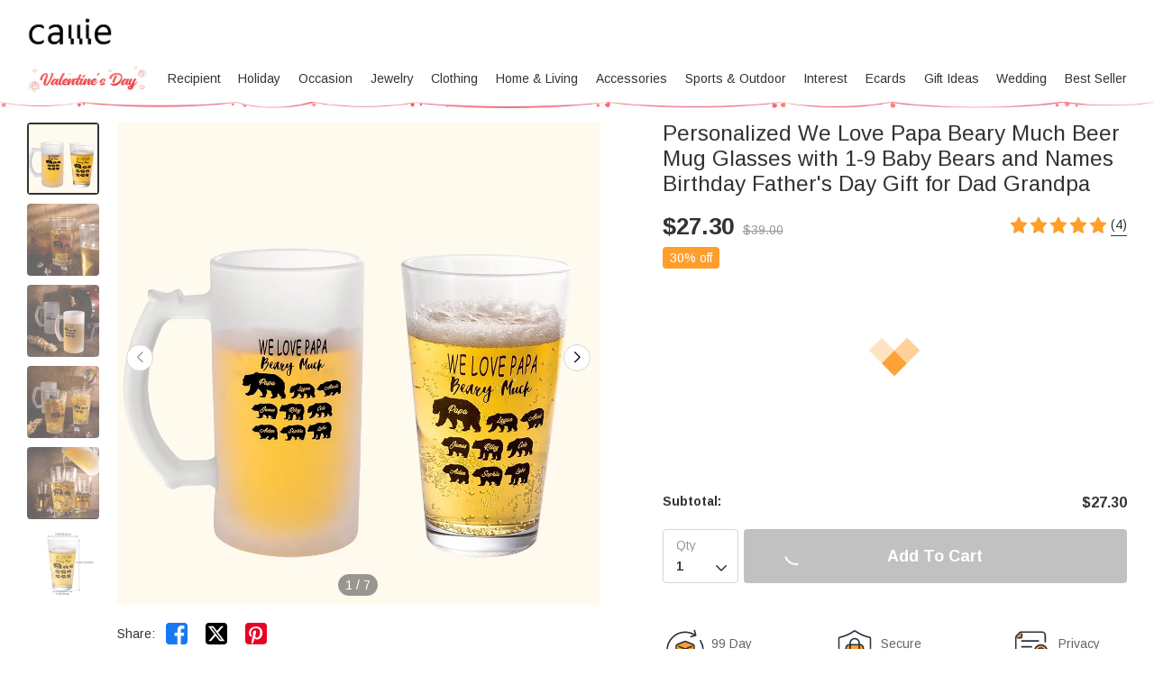

--- FILE ---
content_type: text/html; charset=UTF-8
request_url: https://www.callie.com/papa-bear-beer-glass-personalized-glass
body_size: 41366
content:
<!DOCTYPE html>
<html lang="en">
    <head>
        <meta charset="utf-8">
<link rel="preconnect" href="https://fonts.googleapis.com">
<link rel="preconnect" href="https://fonts.gstatic.com" crossorigin>
<link href="https://fonts.googleapis.com/css2?family=Arimo:ital,wght@0,400..700;1,400..700&display=swap" rel="stylesheet">
<link rel="preconnect" href="https://d2bqb3sba7uutz.cloudfront.net" crossorigin="anonymous" />
<link rel="dns-prefetch" href="https://d2bqb3sba7uutz.cloudfront.net">
<link rel="preconnect" href="https://d1w6lranmzyrqf.cloudfront.net" crossorigin="anonymous" />
<link rel="dns-prefetch" href="https://d1w6lranmzyrqf.cloudfront.net">
<link rel="preconnect" href="https://us-cdn.callie.com" crossorigin="anonymous" />
<link rel="dns-prefetch" href="https://us-cdn.callie.com">
<title>Father's Day Gifts Papa Bear & Baby Bear Beer Glass Mug Engraved Names - CALLIE</title>

<meta name="viewport" content="width=device-width, minimum-scale=1.0, maximum-scale=1.0, initial-scale=1.0, user-scalable=no">
<meta http-equiv="X-UA-Compatible" content="IE=edge,chrome=1" />
<meta name="format-detection" content="telphone=no, email=no"/>
<!-- iOS Safari -->
<meta name="apple-mobile-web-app-capable" content="yes"/>
<!-- Set render engine for 360 browser-->
<meta name="renderer" content="webkit">
<meta name="keywords" content="">
<meta name="description" content="The number of bears can be customized on the beer glass, including dad bear and baby bears. The number of bears can be c">
<meta name="author" content="callie">
<meta name="google-site-verification" content="nQdanWqqBSWMqGVU833b45Wzvp9EUmfBlNL1yQcmxZo" />
<link rel="shortcut icon" href="https://d2bqb3sba7uutz.cloudfront.net/favicon.ico?v=26.1.2" />
<style>
@font-face { 
  font-family: 'iconfont';
  src: url('https://d2bqb3sba7uutz.cloudfront.net/assets/css/index/yang/iconfont.woff2') format('woff2'), url('https://d2bqb3sba7uutz.cloudfront.net/assets/css/index/yang/iconfont.woff') format('woff'), url('https://d2bqb3sba7uutz.cloudfront.net/assets/css/index/yang/iconfont.ttf') format('truetype');
  font-display: swap;
}
.icon-go-top{background-image:url(https://d2bqb3sba7uutz.cloudfront.net/assets/img/index/yang/icon-go-top.svg);}
.s-p{background-image:url(https://d2bqb3sba7uutz.cloudfront.net/assets/img/index/mobile/prod_sprites.png);}
.icon-gift{background-image:url('https://d2bqb3sba7uutz.cloudfront.net/assets/img/index/yang/icon-gift.svg')}
.benefits{background-image:url(https://d2bqb3sba7uutz.cloudfront.net/assets/img/index/yang/vip-pc-bg@2x.png);}
.inspire-content .title .icon{background:url('https://d2bqb3sba7uutz.cloudfront.net/assets/img/index/yang/icon-inspire.svg') no-repeat center / 16px 16px;}
.sp-99dias{background-image:url(https://d2bqb3sba7uutz.cloudfront.net/assets/img/index/yang/icon-99dias.svg);}
.sp-seguro{background-image:url(https://d2bqb3sba7uutz.cloudfront.net/assets/img/index/yang/icon-seguro.svg);}
.sp-seguro1{background-image:url(https://d2bqb3sba7uutz.cloudfront.net/assets/img/index/yang/icon-privacy.svg);}
.icon-message-view{background-image: url('https://d2bqb3sba7uutz.cloudfront.net/assets/img/index/yang/icon-message-view.svg');}
.icon-message-add{background-image: url('https://d2bqb3sba7uutz.cloudfront.net/assets/img/index/yang/icon-message-add.svg');}
.icon-checked{background-image:url(https://d2bqb3sba7uutz.cloudfront.net/assets/img/index/yang/icon-checked.svg);}
.icon-menu-support{background-image:url(https://d2bqb3sba7uutz.cloudfront.net/assets/img/index/yang/icon-menu-support.svg);}
.outline-div .min-cart .cartItem-card::after {content: "Greeting Card";}
.outline-div .min-cart .gift-img::after{ content: "gift";}
.login-coupon-modal .dialog-header::after{background-image: url('https://d2bqb3sba7uutz.cloudfront.net/assets/img/index/yang/login-title-image.png')}

</style>
<link href="https://d2bqb3sba7uutz.cloudfront.net/assets/css/index/yang/public.css?v=26.1.2" rel="stylesheet" type="text/css">
<link href="https://d2bqb3sba7uutz.cloudfront.net/assets/css/index/mobile/swiper-bundle.min.css" rel="stylesheet" type="text/css">
<link href="https://d2bqb3sba7uutz.cloudfront.net/fe/calliePopup/callie-popup.min.css?v=26.1.2" rel="stylesheet" type="text/css">
<link href="https://d2bqb3sba7uutz.cloudfront.net/assets/css/index/yang/pc/meta.css?v=26.1.2" rel="stylesheet" type="text/css">
<meta name="site-info" charset="utf-8" data-lang="us" data-lang-path="" data-app-language="en" data-siteUID="us"/>
<meta property="fb:app_id" content="144898452251806" />
<meta property="og:url" content="https://www.callie.com/papa-bear-beer-glass-personalized-glass&quot/box" />
<meta property="og:type" content="product" />
<meta property="og:title" content="Father's Day Gifts Papa Bear & Baby Bear Beer Glass Mug Engraved Names - CALLIE" />
<meta property="og:description" content="[Vibrant Bear Family]Adorning the front of each cup is a vibrant and whimsical illustration of a father bear followed by his adoring baby bear cubs. The bears are rendered in a warm, fuzzy style that evokes feelings of comfort and affection, perfectly capturing the special relationship between a dad and his little ones. The striking contrast between the black and white bears and the glass background creates an eye-catching and visually stunning design. [Customizable Details]These cups' true magic lies in their ability to be customized to your exact preferences. You can choose to have 1 to 9 baby bears, each individually named to reflect the unique members of your loved one's family. This personalized touch transforms these mugs into a heartfelt, sentimental keepsake that will be cherished for years. [Premium Quality]Crafted from high-quality glass, these beer cups are visually impressive and built to last. The sturdy construction ensures that beer glasses can withstand the rigors of daily use. In contrast, beer mugs' smooth, easy-to-grip handles provide a comfortable and secure grip for sipping your favorite beverages. [Versatile Enjoyment]Whether your loved one prefers a refreshing craft beer, a smooth whiskey, or a rich cup of coffee, these cups will elevate the drinking experience with their sturdy construction and stylish design. The generous 16oz capacity of the cups ensures that your dad or grandpa can savor their favorite drinks in comfort and style [Thoughtful Gifting]These beer cups make the perfect gift for various occasions, from Father's Day and birthdays to anniversaries and retirement celebrations. They serve as a heartfelt tribute to the special fathers in our lives, celebrating their unwavering love, guidance, and support. The personalized touch and the charming bear family design make these mugs a thoughtful and meaningful gift that will touch the heart of any dad or grandpa." />
<meta property="og:image" content="https://d1w6lranmzyrqf.cloudfront.net/uploads/20211215/c0125164b40a9dad002f57c95e056ce1.jpeg" />
<meta property="og:image:width" content="" />
<meta property="og:image:height" content="" />
<meta property="product:brand" content="Callie">
<meta property="product:availability" content="in stock">
<meta property="product:condition" content="new">
<meta property="product:price:amount" content="27.30">
<meta property="product:price:currency" content="USD">
<meta property="product:retailer_item_id" content="423">
<meta property="product:category" content="Home & Garden>Kitchen & Dining>Tableware>Drinkware>Beer Glasses"><script type="application/ld+json">{"@context":"https:\/\/schema.org","@type":"Product","name":"Father's Day Gifts Papa Bear & Baby Bear Beer Glass Mug Engraved Names - CALLIE","description":"[Vibrant Bear Family]Adorning the front of each cup is a vibrant and whimsical illustration of a father bear followed by his adoring baby bear cubs. The bears are rendered in a warm, fuzzy style that evokes feelings of comfort and affection, perfectly capturing the special relationship between a dad and his little ones. The striking contrast between the black and white bears and the glass background creates an eye-catching and visually stunning design. [Customizable Details]These cups' true magic lies in their ability to be customized to your exact preferences. You can choose to have 1 to 9 baby bears, each individually named to reflect the unique members of your loved one's family. This personalized touch transforms these mugs into a heartfelt, sentimental keepsake that will be cherished for years. [Premium Quality]Crafted from high-quality glass, these beer cups are visually impressive and built to last. The sturdy construction ensures that beer glasses can withstand the rigors of daily use. In contrast, beer mugs' smooth, easy-to-grip handles provide a comfortable and secure grip for sipping your favorite beverages. [Versatile Enjoyment]Whether your loved one prefers a refreshing craft beer, a smooth whiskey, or a rich cup of coffee, these cups will elevate the drinking experience with their sturdy construction and stylish design. The generous 16oz capacity of the cups ensures that your dad or grandpa can savor their favorite drinks in comfort and style [Thoughtful Gifting]These beer cups make the perfect gift for various occasions, from Father's Day and birthdays to anniversaries and retirement celebrations. They serve as a heartfelt tribute to the special fathers in our lives, celebrating their unwavering love, guidance, and support. The personalized touch and the charming bear family design make these mugs a thoughtful and meaningful gift that will touch the heart of any dad or grandpa.","url":"https:\/\/www.callie.com\/papa-bear-beer-glass-personalized-glass&quot\/box","sku":"PG74","image":["https:\/\/d1w6lranmzyrqf.cloudfront.net\/uploads\/20211215\/c0125164b40a9dad002f57c95e056ce1.jpeg",["https:\/\/d1w6lranmzyrqf.cloudfront.net\/uploads\/20211215\/c0125164b40a9dad002f57c95e056ce1.jpeg","\/uploads\/20201010\/93fcaeb002b5f4e821a6a6014c87c6ae.jpg","\/uploads\/20201010\/c9d3fb7da5d683cd5b08bcedea518bc1.jpg","\/uploads\/20201010\/343e60d9ca41abd937f8f2668d98e2f5.jpg","\/uploads\/20210806\/b8e14e4e3586fd31ca441a6dcb078c13.jpg","\/uploads\/20240626\/ca3e7cc1668bd539ca5958849568914b.jpg","\/uploads\/20240626\/8d7bf78102896fe826f163118283d4ae.jpg"]],"offers":{"@type":"Offer","url":"https:\/\/www.callie.com\/papa-bear-beer-glass-personalized-glass&quot\/box","price":"27.30","priceCurrency":"USD","priceValidUntil":"2026-03-02","availability":"https:\/\/schema.org\/InStock","itemCondition":"https:\/\/schema.org\/UsedCondition","additionalProperty":{"@type":"MerchantReturnPolicy","applicableCountry":"US","merchantReturnDays":99},"shippingDetails":[{"@type":"OfferShippingDetails","name":"Standard Shipping","estimatedDelivery":"9-13 days","setShippingRate":{"@type":"MonetaryAmount","setValue":"6.00","setCurrency":"USD"}},{"@type":"OfferShippingDetails","name":"Urgent Shipping","estimatedDelivery":"3-6 days","setShippingRate":{"@type":"MonetaryAmount","setValue":"32.00","setCurrency":"USD"}},{"@type":"OfferShippingDetails","name":"Expedited Shipping","estimatedDelivery":"7-10 days","setShippingRate":{"@type":"MonetaryAmount","setValue":"10.00","setCurrency":"USD"}}]},"brand":{"@type":"Brand","name":"Callie"},"review":{"@type":"Review","author":{"type":"Person","name":"Jill"},"reviewRating":{"ratingValue":5,"bestRating":5}},"aggregateRating":{"@type":"AggregateRating","ratingValue":"5.00","reviewCount":4}}</script><script>
var dataLayer=[{"user_id":0,"is_theme":"pc_yang","event_id":"3hkelet00djo18mtp0jispq3cm1770067552","session_id":"3hkelet00djo18mtp0jispq3cm","domain_country":"US","user_type":0,"recommended_ab":2,"tt_source":"0","items":[{"id":423,"item_id":423,"product_id":423,"item_sku":"PG74","item_name":"Personalized We Love Papa Beary Much Beer Mug Glasses with 1-9 Baby Bears and Names Birthday Father's Day Gift for Dad Grandpa","name":"Personalized We Love Papa Beary Much Beer Mug Glasses with 1-9 Baby Bears and Names Birthday Father's Day Gift for Dad Grandpa","currency":"USD","price":"27.30","value":"27.30","quantity":1}],"currency":"USD","value":"27.30","product_id":423,"image":"https:\/\/d1w6lranmzyrqf.cloudfront.net\/uploads\/20211215\/c0125164b40a9dad002f57c95e056ce1.jpeg","data_tags":{"category":"mug","sim_words":"grandad,father,dad"},"g_category_id":7568}];  
var nfaaData={"sid":"PHPSESSID","sign":"callie","cid_param":"3hkelet00djo18mtp0jispq3cm","cg_data":{"id":423,"sku":"PG74"}};
    dataLayer.push({"ecommerce":{"detail":{"products":[{"id":423,"item_id":423,"product_id":423,"item_sku":"PG74","item_name":"Personalized We Love Papa Beary Much Beer Mug Glasses with 1-9 Baby Bears and Names Birthday Father's Day Gift for Dad Grandpa","name":"Personalized We Love Papa Beary Much Beer Mug Glasses with 1-9 Baby Bears and Names Birthday Father's Day Gift for Dad Grandpa","currency":"USD","price":"27.30","value":"27.30","quantity":1}]}}});
</script>
<!-- Google Tag Manager -->
<script>
(function(w,d,s,l,i){w[l]=w[l]||[];w[l].push({'gtm.start':new Date().getTime(),event:'gtm.js'});var f=d.getElementsByTagName(s)[0],j=d.createElement(s),dl=l!='dataLayer'?'&l='+l:'';j.async=true;j.src=
'https://www.googletagmanager.com/gtm.js?id='+i+dl;f.parentNode.insertBefore(j,f);
})(window,document,'script','dataLayer','GTM-P78SCV8');
</script><!-- End Google Tag Manager -->
<script>
  window.ServiceConfig = {
    path: { css: "https://d2bqb3sba7uutz.cloudfront.net/assets/css/index", cdn: "https://d2bqb3sba7uutz.cloudfront.net", image:"https://d2bqb3sba7uutz.cloudfront.net/assets/img/index", js: "https://d2bqb3sba7uutz.cloudfront.net/assets/js/index", s3:"https://d1w6lranmzyrqf.cloudfront.net" },
    public: {
      isLogin: "0",default_theme:"pc_yang",version:"26.1.2",isWebp: "0",
      data_trace_point_if_produce:"1", data_trace_point:"1",website_url:"",
      site:{"name":"Callie","beian":"11","cdnurl":"https:\/\/d2bqb3sba7uutz.cloudfront.net","version":"26.1.2","timezone":"Asia\/Shanghai","forbiddenip":"","languages":{"backend":"zh-cn","frontend":"en"},"fixedpage":"panelboard","configgroup":{"basic":"Basic","app":"App","email":"Email","dictionary":"Dictionary","frontend":"Frontend","login":"LoginC","coupons":"Coupons","VIP":"VIP","feast":"Feast","seo":"SEO"},"ignore_product_id":"1,4","usd_exchange_rate":"1","top_notice_color":"#0a0000","top_notice_bg":"#faa8a8","toptag_img":"\/uploads\/20211129\/96fc755fad15d87dba9bf6e07e8d6198.png","toptag_img_url":"\/index\/assistant","date_format":"mm\/dd\/yyyy","sitename":"callie","accept_redirect":["us","ca","fr","de","gb","au"],"accept_redirect0":{"us":"United States","ca":"Canada","fr":"France","de":"Germany","gb":"United Kingdom","au":"Australia","it":"Italy","nl":"Netherlands","es":"Spain","ie":"Ireland","no":"Norway","fi":"Finland","se":"Sweden"},"currency_position":0,"currency_point":"1","logo":"\/uploads\/20220922\/823f6dbeeb80bb6bce1d717ff6d02887.png","logo1":"\/uploads\/20220922\/823f6dbeeb80bb6bce1d717ff6d02887.png","mobile_logo":"\/uploads\/20220922\/823f6dbeeb80bb6bce1d717ff6d02887.png","mobile_logo1":"\/uploads\/20220922\/823f6dbeeb80bb6bce1d717ff6d02887.png","metatitle":"Callie: Personalized Gifts Shop For Every Occasion","metakeyword":"Callie, gift shop, unique gifts, personalized gifts","metadescript":"Unique Gift Ideas at Callie, Perfect for Xmas, Holiday Season or Any Moment. Make Gifting Moment Younique.","hot_search":["Callie"," gift shop"," unique gifts"," personalized gifts"," Necklace"," Graduation"," Wedding"," Anniversary"],"gtm":"<script>\r\n(function(w,d,s,l,i){w[l]=w[l]||[];w[l].push({'gtm.start':new Date().getTime(),event:'gtm.js'});var f=d.getElementsByTagName(s)[0],j=d.createElement(s),dl=l!='dataLayer'?'&l='+l:'';j.async=true;j.src=\r\n'https:\/\/www.googletagmanager.com\/gtm.js?id='+i+dl;f.parentNode.insertBefore(j,f);\r\n})(window,document,'script','dataLayer','GTM-P78SCV8');\r\n<\/script>","no_gtm":"","payment_method":["1","2","6"],"payment_method_default":"2","creditcard_type":[""],"assistant_logo":"\/uploads\/20220126\/1679dcddcbe2fa6bea968a22e95fd45e.png","support_pay_img":["\/uploads\/20250610\/2ba5adce106548eea77bf7a7ad98e680.png","\/uploads\/20211124\/b3c9bdc2824cf0b6f01ee71ca7c200b9.png","\/uploads\/20211124\/21e77aeac5b92bcdc094499dae329ccf.png","\/uploads\/20211124\/afca43323d4cac2499b59f7d84063808.png","\/uploads\/20211124\/18432429853e5fef434cccf07e069293.png","\/uploads\/20211124\/ad13e870e8c294f994670518b1296472.png","\/uploads\/20250224\/9afc784d80a1bb720c143e9f454e52e4.png","\/uploads\/20211124\/d837839244028b636f0b6d33a57f839d.png","\/uploads\/20250319\/f5471c9dc07aa5e6092162ba6d9105d3.png","\/uploads\/20230315\/2780c45878751a620f2c0274afd7c30e.png","\/uploads\/20220310\/59a99b2f686c5276edb359fd8c64642a.png","\/uploads\/20250917\/a3daa1fd43b2e00b312a02f109ae41b2.png","\/uploads\/20251103\/168562aa494b5ee68e621abf80ee00d9.png"],"support_pay_img_mobile":["\/uploads\/20250610\/2ba5adce106548eea77bf7a7ad98e680.png","\/uploads\/20211129\/b3c9bdc2824cf0b6f01ee71ca7c200b9.png","\/uploads\/20211129\/21e77aeac5b92bcdc094499dae329ccf.png","\/uploads\/20211129\/afca43323d4cac2499b59f7d84063808.png","\/uploads\/20211129\/18432429853e5fef434cccf07e069293.png","\/uploads\/20211129\/ad13e870e8c294f994670518b1296472.png","\/uploads\/20250224\/9afc784d80a1bb720c143e9f454e52e4.png","\/uploads\/20211129\/d837839244028b636f0b6d33a57f839d.png","\/uploads\/20230315\/2780c45878751a620f2c0274afd7c30e.png","\/uploads\/20220310\/065ae437cfbb0ecfc61619a9cd0b4f14.png","\/uploads\/20251101\/ad3f13430f08f1ff145521630dc25741.png","\/uploads\/20251101\/d7e29bba2194be74864606dd0b9537bb.png","\/uploads\/20251103\/168562aa494b5ee68e621abf80ee00d9.png"],"wish_empty":"\/uploads\/20220721\/b44fc7013e113cb08529e6b8ad822855.png","wish_empty_mobile":"\/uploads\/20220721\/aef4dbf19edb15f524ed1b0dd49a7d0b.png","shipping_position":"0","shipping_free_tip":"<p>Your order qualifies for&nbsp;<span style=\"color: #e03e2d;\"><strong>FREE STANDARD SHIPPING<\/strong><\/span>!<\/p>\r\n<p>&nbsp;<\/p>","shipping_mobile":"<div style=\"width: 100%; display: inline-block; vertical-align: bottom; font-size: 14px;\">\r\n<h2 style=\"margin-bottom: 8px; line-height: 20px; font-size: 0;\"><img style=\"font-size: 0; display: inline-block; width: 20px; height: 20px; background-color: transparent; vertical-align: bottom; margin: 0;\" src=\"https:\/\/d1w6lranmzyrqf.cloudfront.net\/uploads\/20240226\/46c49128e416cf48e8dc1b22fe0f99a8.png\" width=\"20\" height=\"20\" \/> <span style=\"display: inline-block; font-size: 16px; line-height: 20px; margin-left: 6px; vertical-align: bottom;\">Delivery<\/span><\/h2>\r\n<h3 style=\"margin-top: 8px; margin-bottom: 8px; line-height: 1.2; font-size: 12px;\">Delivery Time = Processing Time (Generally 1-5 business days) + Shipping Time<\/h3>\r\n<div style=\"background-color: #f6f6f6; border-radius: 4px; padding: 0 8px 8px;\">\r\n<table style=\"border-collapse: separate; width: 100%; border-style: none; padding: 0px; margin: 0px auto; height: 101px;\" border=\"0\" cellpadding=\"0\">\r\n<thead>\r\n<tr style=\"-webkit-user-drag: none; -webkit-app-region: no-drag; vertical-align: top; height: auto;\">\r\n<th style=\"-webkit-user-drag: none; app-region: no-drag; padding: 8px; overflow-wrap: break-word; line-height: 1.2; width: 40.75%; text-align: left; background-color: #f6f6f6; border: none; height: 16px;\">Method &amp; Price<\/th>\r\n<th style=\"-webkit-user-drag: none; app-region: no-drag; padding: 8px; overflow-wrap: break-word; line-height: 1.2; width: 59.25%; text-align: left; background-color: #f6f6f6; border: none; height: 16px;\">Shipping Time<\/th>\r\n<\/tr>\r\n<\/thead>\r\n<tbody style=\"-webkit-user-drag: none; -webkit-app-region: no-drag;\">\r\n<tr style=\"-webkit-user-drag: none; -webkit-app-region: no-drag; vertical-align: top; height: auto;\">\r\n<td class=\"\" style=\"-webkit-user-drag: none; app-region: no-drag; padding: 8px; overflow-wrap: break-word; line-height: 1.2; width: 40.75%; text-align: left; border-bottom: 1px solid #eeeeee; background-color: #ffffff; border-radius: 4px 0px 0px; height: 33px;\">\r\n<div style=\"line-height: 1.2; font-size: 14px;\">Standard<\/div>\r\n<div style=\"line-height: 1.2; font-size: 14px;\">$6.0<\/div>\r\n<\/td>\r\n<td class=\"\" style=\"-webkit-user-drag: none; app-region: no-drag; padding: 8px; overflow-wrap: break-word; line-height: 1.2; text-align: left; width: 59.25%; border-bottom: 1px solid #eeeeee; border-left: none; background-color: #ffffff; border-radius: 0px 4px 0px 0px; height: 33px;\">\r\n<div style=\"line-height: 1.2; font-size: 14px;\"><strong class=\"ff-hb\">{min_day|id=1}-{max_day|id=1}<\/strong> Days<\/div>\r\n<\/td>\r\n<\/tr>\r\n<tr style=\"height: 16px;\">\r\n<td style=\"-webkit-user-drag: none; app-region: no-drag; padding: 8px; overflow-wrap: break-word; line-height: 1.2; width: 40.75%; text-align: left; border-bottom: 1px solid #eeeeee; background-color: #ffffff; border-radius: 4px 0px 0px; height: 16px;\">\r\n<div style=\"line-height: 1.2; font-size: 14px;\">Expedited&nbsp;<\/div>\r\n<div style=\"line-height: 1.2; font-size: 14px;\">$10.0<\/div>\r\n<\/td>\r\n<td style=\"-webkit-user-drag: none; app-region: no-drag; padding: 8px; overflow-wrap: break-word; line-height: 1.2; text-align: left; width: 59.25%; border-bottom: 1px solid #eeeeee; border-left: none; background-color: #ffffff; border-radius: 0px 4px 0px 0px; height: 16px;\">\r\n<div style=\"line-height: 1.2; font-size: 14px;\"><strong class=\"ff-hb\">{min_day|id=3}-{max_day|id=3} Days<\/strong><\/div>\r\n<\/td>\r\n<\/tr>\r\n<tr style=\"-webkit-user-drag: none; -webkit-app-region: no-drag; vertical-align: top; height: auto;\">\r\n<td class=\"\" style=\"-webkit-user-drag: none; app-region: no-drag; padding: 8px; overflow-wrap: break-word; line-height: 1.2; text-align: left; width: 40.75%; background-color: #ffffff; border-radius: 0px 0px 0px 4px; height: 36px;\">\r\n<div style=\"line-height: 1.2; font-size: 14px;\">Urgent<\/div>\r\n<div style=\"line-height: 1.2; font-size: 14px;\">$32.0<\/div>\r\n<\/td>\r\n<td class=\"\" style=\"-webkit-user-drag: none; app-region: no-drag; padding: 8px; overflow-wrap: break-word; line-height: 1.2; text-align: left; width: 59.25%; border-left: none; background-color: #ffffff; border-radius: 0px 0px 4px; height: 36px;\">\r\n<div style=\"line-height: 1.2; font-size: 14px;\"><strong class=\"ff-hb\">{min_day|id=2}-{max_day|id=2}<\/strong> Days<\/div>\r\n<\/td>\r\n<\/tr>\r\n<\/tbody>\r\n<\/table>\r\n<\/div>\r\n<\/div>\r\n<div style=\"width: 100%; margin-top: 20px; display: block; font-size: 14px;\">\r\n<h2 style=\"margin-bottom: 8px; line-height: 20px; font-size: 0;\"><img style=\"font-size: 0; display: inline-block; width: 20px; height: 20px; background-color: transparent; vertical-align: bottom; margin: 0;\" src=\"https:\/\/d1w6lranmzyrqf.cloudfront.net\/uploads\/20240226\/a2a03a3074170fcdd78017d53eb1770b.png\" width=\"20\" height=\"20\" \/> <span style=\"display: inline-block; font-size: 16px; line-height: 20px; margin-left: 6px; vertical-align: bottom;\">99 Days Return<\/span><\/h2>\r\n<p style=\"margin: 8px 0; line-height: 1.2;\">Should you not be totally satisfied with your items we offer 99 day returns and exchanges service to ensure you are left as happy as possible.<\/p>\r\n<p style=\"margin: 8px 0; line-height: 1.2;\">Please see <a class=\"popup-b2t\" style=\"color: #468cff; text-decoration: underline;\" data-_url=\"\/user\/page#returns-policy\" data-key=\"returns-policy\" data-express=\"1\" data-_level=\"2\">here<\/a> for the full list of terms and conditions for our refund and exchange policy.<\/p>\r\n<\/div>\r\n<p>&nbsp;<\/p>","shipping":"<div style=\"width: 100%; display: inline-block; vertical-align: bottom; font-size: 14px;\">\r\n<h2 style=\"margin-bottom: 8px; line-height: 20px; font-size: 0;\"><img style=\"font-size: 0; display: inline-block; width: 20px; height: 20px; background-color: transparent; vertical-align: bottom; margin: 0;\" src=\"https:\/\/d1w6lranmzyrqf.cloudfront.net\/uploads\/20240226\/46c49128e416cf48e8dc1b22fe0f99a8.png\" width=\"20\" height=\"20\" \/> <span style=\"display: inline-block; font-size: 16px; line-height: 20px; margin-left: 6px; vertical-align: bottom;\">Delivery<\/span><\/h2>\r\n<h3 style=\"margin-top: 8px; margin-bottom: 20px; line-height: 1.2; font-size: 14px;\">Delivery Time = Processing Time (Generally 1-5 business days) + Shipping Time<\/h3>\r\n<div style=\"background-color: #f6f6f6; border-radius: 4px; padding: 0 12px 12px; display: inline-block; width: 100%;\">\r\n<table style=\"border-collapse: separate; border-style: none; padding: 0px; margin: 0px; max-width: 100%; width: 100%;\" border=\"0\" cellpadding=\"0\">\r\n<thead>\r\n<tr style=\"-webkit-user-drag: none; -webkit-app-region: no-drag; vertical-align: top; height: auto;\">\r\n<th style=\"-webkit-user-drag: none; -webkit-app-region: no-drag; padding: 12px; overflow-wrap: break-word; line-height: 1.2; width: 32%; text-align: left; background-color: #f6f6f6; border: none;\">Shipping Method<\/th>\r\n<th style=\"-webkit-user-drag: none; -webkit-app-region: no-drag; padding: 12px; overflow-wrap: break-word; line-height: 1.2; width: 14%; text-align: left; background-color: #f6f6f6; border: none;\">Price<\/th>\r\n<th style=\"-webkit-user-drag: none; -webkit-app-region: no-drag; padding: 12px; overflow-wrap: break-word; line-height: 1.2; width: 54%; text-align: left; background-color: #f6f6f6; border: none;\">Shipping Time<\/th>\r\n<\/tr>\r\n<\/thead>\r\n<tbody style=\"-webkit-user-drag: none; -webkit-app-region: no-drag;\">\r\n<tr style=\"-webkit-user-drag: none; -webkit-app-region: no-drag; vertical-align: top; height: auto;\">\r\n<td class=\"\" style=\"-webkit-user-drag: none; -webkit-app-region: no-drag; padding: 12px; overflow-wrap: break-word; line-height: 1.2; width: 32%; text-align: left; border-bottom: 1px solid #EEEEEE; background-color: #fff; border-radius: 4px 0 0 0;\">\r\n<div style=\"line-height: 1.2; font-size: 14px;\">Standard Shipping<\/div>\r\n<\/td>\r\n<td class=\"\" style=\"-webkit-user-drag: none; -webkit-app-region: no-drag; padding: 12px; overflow-wrap: break-word; line-height: 1.2; text-align: left; width: 14%; border-bottom: 1px solid #EEEEEE; border-left: none; background-color: #fff;\">\r\n<div style=\"line-height: 1.2; font-size: 14px;\">$6.0<\/div>\r\n<\/td>\r\n<td class=\"\" style=\"-webkit-user-drag: none; -webkit-app-region: no-drag; padding: 12px; overflow-wrap: break-word; line-height: 1.2; text-align: left; width: 54%; border-bottom: 1px solid #EEEEEE; border-left: none; background-color: #fff; border-radius: 0 4px 0 0;\">\r\n<div style=\"line-height: 1.2; font-size: 14px;\"><strong class=\"ff-hb\">{min_day|id=1}-{max_day|id=1}<\/strong> Days<\/div>\r\n<\/td>\r\n<\/tr>\r\n<tr style=\"height: 16px;\">\r\n<td style=\"-webkit-user-drag: none; app-region: no-drag; padding: 8px; overflow-wrap: break-word; line-height: 1.2; width: 32%; text-align: left; border-bottom: 1px solid #eeeeee; background-color: #ffffff; border-radius: 4px 0px 0px; height: 16px;\">\r\n<div style=\"line-height: 1.2; font-size: 14px;\">Expedited Shipping<\/div>\r\n<\/td>\r\n<td style=\"-webkit-user-drag: none; app-region: no-drag; padding: 8px; overflow-wrap: break-word; line-height: 1.2; text-align: left; width: 14%; border-bottom: 1px solid #eeeeee; border-left: none; background-color: #ffffff; border-radius: 0px 4px 0px 0px; height: 16px;\">\r\n<div style=\"line-height: 1.2; font-size: 14px;\">$10.0<\/div>\r\n<\/td>\r\n<td style=\"-webkit-user-drag: none; app-region: no-drag; padding: 12px; overflow-wrap: break-word; line-height: 1.2; text-align: left; width: 54%; border-bottom: 1px solid #eeeeee; border-left: none; background-color: #ffffff; border-radius: 0px 4px 0px 0px;\">\r\n<div style=\"line-height: 1.2; font-size: 14px;\"><strong class=\"ff-hb\">{min_day|id=3}-{max_day|id=3} Days<\/strong><\/div>\r\n<\/td>\r\n<\/tr>\r\n<tr style=\"-webkit-user-drag: none; -webkit-app-region: no-drag; vertical-align: top; height: auto;\">\r\n<td class=\"\" style=\"-webkit-user-drag: none; -webkit-app-region: no-drag; padding: 12px; overflow-wrap: break-word; line-height: 1.2; text-align: left; width: 32%; background-color: #fff; border-radius: 0 0 0 4px;\">\r\n<div style=\"line-height: 1.2; font-size: 14px;\">Urgent Shipping<\/div>\r\n<\/td>\r\n<td class=\"\" style=\"-webkit-user-drag: none; -webkit-app-region: no-drag; padding: 12px; overflow-wrap: break-word; line-height: 1.2; text-align: left; width: 14%; border-bottom: 1px solid #EEEEEE; border-left: none; background-color: #fff;\">\r\n<div style=\"line-height: 1.2; font-size: 14px;\">$32.0<\/div>\r\n<\/td>\r\n<td class=\"\" style=\"-webkit-user-drag: none; -webkit-app-region: no-drag; padding: 12px; overflow-wrap: break-word; line-height: 1.2; text-align: left; width: 54%; border-left: none; background-color: #fff; border-radius: 0 0 4px 0;\">\r\n<div style=\"line-height: 1.2; font-size: 14px;\"><strong class=\"ff-hb\">{min_day|id=2}-{max_day|id=2}<\/strong> Days<\/div>\r\n<\/td>\r\n<\/tr>\r\n<\/tbody>\r\n<\/table>\r\n<\/div>\r\n<\/div>\r\n<div style=\"width: 100%; margin-top: 20px; display: block; font-size: 14px;\">\r\n<h2 style=\"margin-bottom: 8px; line-height: 20px; font-size: 0;\"><img style=\"font-size: 0; display: inline-block; width: 20px; height: 20px; background-color: transparent; vertical-align: bottom; margin: 0;\" src=\"https:\/\/d1w6lranmzyrqf.cloudfront.net\/uploads\/20240226\/a2a03a3074170fcdd78017d53eb1770b.png\" width=\"20\" height=\"20\" \/> <span style=\"display: inline-block; font-size: 16px; line-height: 20px; margin-left: 6px; vertical-align: bottom;\">99 Days Return<\/span><\/h2>\r\n<p style=\"margin: 8px 0; line-height: 1.2;\">Should you not be totally satisfied with your items we offer 99 day returns and exchanges service to ensure you are left as happy as possible.<\/p>\r\n<p style=\"margin: 8px 0; line-height: 1.2;\">Please see <a class=\"popup-b2t\" style=\"color: #468cff; text-decoration: underline;\" data-_url=\"\/user\/page#returns-policy\" data-key=\"returns-policy\" data-express=\"1\" data-_level=\"2\">here<\/a> for the full list of terms and conditions for our refund and exchange policy.<\/p>\r\n<\/div>\r\n<p>&nbsp;<\/p>","mapaddress_key":"AIzaSyAbgAnoIaP3UlI2w6GKaT7DN3s_4zdlwCU","shipping_tip":"<p>&nbsp;<\/p>\r\n<p>&nbsp;<\/p>","mapbox_key":"pk.eyJ1IjoibGlubWluZyIsImEiOiJjbWtiMmc4dzYyNWplM3ByNTlkM2RzNHJjIn0.CR95U-rRTezrImtHOkVBpA","email_warning_error":"416918707@qq.com","email_warning_order":"","warning_cart_pay":"8","warning_pay_unpay":"8","cookie_accept_country":"0","cookie_accept_limit":"7","cookie_accept_content":"<p>We use cookies to give you the best shopping experience. If you continue to use our services, we will assume that you agree to the use of such cookies. <a href=\"\/privacy-policy\">Learn more<\/a><\/p>\r\n<p>&nbsp;<\/p>","black_email_order_msg":"Unfortunately, we regret to inform you that we were unable to validate the payment information you provided.\r\n\r\nWe suggest you contact your financial institution to resolve the security concerns related to this payment.\r\n\r\nWe take security very seriously to keep our customers, other credit card holders, and Callie safe. Once again, we apologize for any inconvenience.","common_script":"<script>\r\n;(function(nfaaData){\r\n    if (nfaaData!=null) {\r\n        !(function (e, t, n, g, i) {\r\n            e[i] = e[i] || function () {\r\n            (e[i].q = e[i].q || []).push(arguments);\r\n            }, n = t.createElement('script'), tag = t.getElementsByTagName('script')[0], n.async = 1, n.src = (document.location.protocol == 'https:' ? 'https:\/\/' : 'http:\/\/') + g, tag.parentNode.insertBefore(n, tag);\r\n        }(window, document, 'script', 'analytics.bomiv.com\/static\/js\/nfaa.1.2.js', 'nfaa'));\r\n        var host = window.location.host;\r\n        var sid = 'PHPSESSID',sign = host, type = '',cgData={};\r\n        try{\r\n            sid = nfaaData['cid_param'] || '';\r\n            sign = nfaaData['sign'] || sign;\r\n            type = nfaaData['type'] || '';\r\n            cgData = nfaaData['cg_data'] || cgData;\r\n        } catch (e){}\r\n        nfaa('init', sign, {cid_param: sid,req: 'analytics.bomiv.com\/api\/v1\/event\/push', autoPage: true, cg:cgData});\r\n        if (type!='') {\r\n            nfaa('event', type, nfaaData);\r\n        }\r\n    }\r\n})(typeof nfaaData!='undefined'?nfaaData:null);\r\n<\/script>","cart_paypal_button":"1","cart_paypal_img":"\/uploads\/20241114\/b3553f7fbd350b0f82eef3c18eef9d68.png","mobile_cart_paypal_img":"\/uploads\/20241114\/b3553f7fbd350b0f82eef3c18eef9d68.png","cart_paypal_desc":"The delivery address will be taken from PayPal account (If checkout at PayPal)","guide_to_user":"3","page_klarna":{"klarna":""},"pay_success_klarna":"","klarna_lib_js":"","klarna_placement":{"product":""},"afterpay_lib_js":"<script  src=\"https:\/\/js.afterpay.com\/afterpay-1.x.js\"  id=\"afterpay-placement-script\" data-min=\"20.00\" data-max=\"1000.00\" async><\/script>","afterpay_placement":{"product":"<afterpay-placement ata-locale=\"en_US\" data-currency=\"USD\" data-amount=\"{Amount}\"><\/afterpay-placement>"},"paypal_lib_js":"<script src=\"https:\/\/www.paypal.com\/sdk\/js?client-id=AR4Ubf7ujh0pxlg97kf73jLlQsJoXOZnGMYHaYLst968kIEJTp-_UgDumHFmmHsRWKBVXPyN5ftnvkC0&components=messages\"><\/script>","paypal_placement":{"product":" <div data-pp-message data-pp-placement=\"product\" data-pp-buyercountry=\"US\" data-pp-amount=\"{Amount}\" data-pp-style-layout=\"text\" data-pp-style-text-size=\"14\" data-pp-style-logo-type=\"inline\"><\/div>"},"placement_order":{"paypal":"paypal","afterpay":"afterpay","klarna":"klarna"},"faq_metatitle":"","frequent_ip_order_second":"43200","frequent_ip_order_second_times":"120","frequent_order_paysecond":"43200","frequent_order_paysecond_times":"80","search_word":"","google_map_address":"1","cart_edit":"1","review_country_image":"1","size_guide_type":"1","product_qualification":["\/uploads\/20241122\/78db460812847bbbb6e4e02f85c1e4cd.png"],"quick_delivery_label":"1","user_image":["\/uploads\/20230425\/707f48f8242024eab2b345c1805fc856.jpg","\/uploads\/20230425\/c8de8ec557fa6e2301bed8347449e370.jpg","\/uploads\/20230425\/9c874e5689012b02fd6d192cd5c62dfd.jpg","\/uploads\/20230425\/d0d2e2431a5769913c51d00467be84b4.jpg","\/uploads\/20230425\/7dcb8f10a1d76badda976b7a74d93a83.jpg","\/uploads\/20230425\/b47b5df8b53055448ed00e8081d6af87.jpg"],"fast_address":"2","ssl_image":"\/uploads\/20221206\/a08c33bbbda795500ff251a489feca5a.png","cart_festivals_image":"","reachable_time":"","custom_no":"\/uploads\/20230614\/a40257825afebcfce0a38465f2c5d369.png","data_trace_point":"1","product_qualification_mobile":["\/uploads\/20241122\/7393683c3ff1b9caa46388523cfcc99b.png"],"product_page_subtotal":"1","product_page_box":"1","product_card_expand":"0","product_card_status":"0","product_live_preview":"1","reachable_time_exclude_ids":"","begin_coupon":"0","auto_coupon":"0","coupon_disable2_tip":"<p>Buy ${$spread_price} more to enjoy {$sale_off}% OFF and save ${$sale_price} on your regular-priced items.&nbsp; <span style=\"background-color: #ffffff;\">&nbsp; <strong><span style=\"color: #982525;\"><a style=\"background-color: #ffffff; color: #982525;\" href=\"{$sale_prod}\"><span style=\"text-decoration: underline;\">Add<\/span><\/a><\/span>&nbsp;<\/strong><\/span><\/p>","coupon_enable2_tip":"<p>Congrats! Callie members exclusive: enjoy {$sale_off}% OFF on your regular-priced items. Apply code <span style=\"background-color: #ffffff;\"><strong><span style=\"color: #169179;\"><span style=\"color: #1d493a;\">{$sale_code}<\/span>&nbsp;<\/span><\/strong><\/span> on next page to save ${$sale_price}.<\/p>","coupon_disable1_tip":"<p>Buy ${$spread_price} more to enjoy ${$sale_price} OFF.&nbsp; <span style=\"background-color: #ffffff;\">&nbsp; <strong><span style=\"color: #982525;\"><a style=\"background-color: #ffffff; color: #982525;\" href=\"{$sale_prod}\"><span style=\"text-decoration: underline;\">Add<\/span><\/a><\/span><\/strong><strong>&nbsp;<\/strong><\/span><\/p>","coupon_enable1_tip":"<p>Congrats! Callie members exclusive: enjoy ${$sale_price} OFF on your regular-priced items. Apply code <span style=\"background-color: #ffffff;\"><strong>&nbsp; <span style=\"color: #1d493a;\">{$sale_code}<\/span>&nbsp;<\/strong><\/span>&nbsp;on next page.<\/p>","checkout_coupon_enable2_tip":"<p>Callie members exclusive: enjoy {$sale_off}% OFF on regular-priced items. Apply code:&nbsp;<strong><span style=\"background-color: #ffffff;\"> <span style=\"color: #1d493a;\">{$sale_code}<\/span> <\/span>&nbsp;<\/strong><\/p>","checkout_coupon_enable1_tip":"<p>Callie members exclusive: enjoy ${$sale_price} OFF on regular-priced items. Apply code:&nbsp;<strong><span style=\"background-color: #ffffff;\"> <span style=\"color: #1d493a;\">{$sale_code}<\/span> <\/span>&nbsp;<\/strong><\/p>","product_coupon_disable2_tip":"","product_coupon_enable2_tip":"<p>Congrats! Callie members exclusive: enjoy {$sale_off}% OFF on this item.&nbsp;<\/p>","product_coupon_disable1_tip":"","product_coupon_enable1_tip":"<p>Congrats! Callie members exclusive: enjoy ${$sale_price} OFF on this item.&nbsp;<\/p>","coupon_enable_tip_bg":"#1d493a","coupon_enable_tip_color":"#ffffff","coupon_disable_tip_bg":"#982525","coupon_disable_tip_color":"#ffffff","coupon_show_checkout":"1","coupon_show_cart":"0","membership_page":"0","vip_image":"\/uploads\/20211112\/f004b88ac19d4b25f068a0eafc2a1a3d.jpg","vip_image_mobile":"\/uploads\/20211028\/5c50b62ef103eb87050ed6ba17b716d4.jpg","vip_join_banner":"\/uploads\/20211028\/1228a36adc83de22eadecc16cb772ae4.jpg","vip_join_banner_mobile":"\/uploads\/20211028\/00503a1276da194672d2813b8590e516.jpg","vip_joined_banner":"\/uploads\/20211028\/c867c2688420800ed8a6201d736fac79.jpg","vip_joined_banner_mobile":"\/uploads\/20211028\/4a6fb81b9b4615e32d8e90dd8b94b95d.jpg","vip_price":"19.9","vip_rights":["\/uploads\/20211028\/c25cb8c1f69e4c70f4906cc33d1df789.jpg","\/uploads\/20211028\/11a23860e2a925f3194007e1ed7b5c79.jpg"],"feast_begin_time":"2026-01-04 03:26:34","feast_end_time":"2026-02-15 00:00:00","feast_logo":"","feast_logo_mobile":"","feast_assistant_logo":"","feast_category_id":"1","feast_category_image":[""],"feast_category_bgcolor":"255,245,244,1","feast_category_bgopacity":"100","feast_category_words_yangcolor":"#ff4a4a","feast_category_words_color":"#c80002","feast_top_color":"#fefafa","feast_cart_bg":"#ff4a4a","feast_bg_image":"","feast_category_border_image":"\/uploads\/20260104\/35f6d971a817d8f4def5aaa2ae5734f5.png","feast_ab_test":"0","feast_ab_image":"","feast_web_entry_color":"#ff4a4a","feast_web_navigation_color":"#ff4a4a","feast_category_image_selected":[""],"feast_category_level_image":[""],"feast_category_level_towimage":[""],"feast_category_hover_image":"#ff4a4a","feast_animation":"0","feast_background_color":"#ffe8e7","feast_text_color":"#ff2837","feast_link_color":"#ff2b77","feast_countdown_color":"#45ba36","mail_type":"1","mail_verify_type":"1","mail_from_name":"Callie.com","hreflang":{"de":"www.callie.de","fr":"fr.callie.com","en-gb":"uk.callie.com","en-ca":"ca.callie.com","en-au":"au.callie.com","en-us":"www.callie.com","x-default":"www.callie.com"},"meta_title_suffix":"- CALLIE","ab_arate":"50","ab_brate":"50","b_pc_theme":"","b_mobile_theme":"","checkout_pay_domain":"https:\/\/api-pay.callie.com\/","checkout_pc_url":"https:\/\/pay.callie.com\/pc\/order\/index.html","checkout_mobile_url":"https:\/\/pay.callie.com\/mobile\/order\/index.html","b_checkout_mobile_url":"","checkout_url_cookie_key":"","checkout_url_cookie_value":"","psd_draw_url":"https:\/\/prod.ps.callie.cc\/produce\/draw","exchange_rate_rounding":"[{\"code\":\"US\",\"rate\":\"1\",\"round\":\"0.1\",\"round_options\":\"\"},{\"code\":\"GB\",\"rate\":\"1\",\"round\":\"0.1\",\"round_options\":\"\"},{\"code\":\"AU\",\"rate\":\"1.55\",\"round\":\"0.1\",\"round_options\":\"\"},{\"code\":\"CA\",\"rate\":\"1.36\",\"round\":\"0.1\",\"round_options\":\"\"},{\"code\":\"DE\",\"rate\":\"1\",\"round\":\"0.1\",\"round_options\":\"\"},{\"code\":\"FR\",\"rate\":\"1\",\"round\":\"0.1\",\"round_options\":\"\"},{\"code\":\"NL\",\"rate\":\"1\",\"round\":\"0.1\",\"round_options\":\"\"},{\"code\":\"IT\",\"rate\":\"1\",\"round\":\"0.1\",\"round_options\":\"\"},{\"code\":\"ES\",\"rate\":\"1\",\"round\":\"0.1\",\"round_options\":\"\"},{\"code\":\"IE\",\"rate\":\"1\",\"round\":\"0.1\",\"round_options\":\"\"},{\"code\":\"NO\",\"rate\":\"11\",\"round\":\"0.1\",\"round_options\":\"\"},{\"code\":\"FI\",\"rate\":\"1\",\"round\":\"0.1\",\"round_options\":\"\"},{\"code\":\"SE\",\"rate\":\"11\",\"round\":\"0.1\",\"round_options\":\"\"}]","review_sync_switch":"1","exclude_promotion_product_ids":"1,4","exclude_coupon_product_ids":"1,4","search_price_filter":"[{\"type\":\"lt\",\"template\":\"Under {price2}\",\"effect\":\"Under $20\",\"value1\":\"\",\"value2\":\"20\"},{\"type\":\"range\",\"template\":\"{price1} to {price2}\",\"effect\":\"$20 to $30\",\"value1\":\"20\",\"value2\":\"30\"},{\"type\":\"range\",\"template\":\"{price1} to {price2}\",\"effect\":\"$30 to $40\",\"value1\":\"30\",\"value2\":\"40\"},{\"type\":\"gt\",\"template\":\"Over {price1}\",\"effect\":\"Over $40\",\"value1\":\"40\",\"value2\":\"\"}]","if_search_api":"1","if_search_suggest":"1","feast_category_border_mobile":"\/uploads\/20260104\/44142e021a3a4ce459a5a923bb7381bd.png","simple_title":"1","b_checkout_pc_url":"","special_test_product_ids":"25488,25489,25492","support_pay_img_new":"[{\"image\":\"\/uploads\/20250610\/2ba5adce106548eea77bf7a7ad98e680.png\",\"pay_name\":\"PCI DSS\",\"describe\":\"This website is PCI DSS 4.0 certified, ensuring that your payment information is fully encrypted and securely protected throughout the entire transaction process.\"},{\"image\":\"\/uploads\/20240717\/7f422ab866b6a595ff65ca44807d419d.svg\",\"pay_name\":\"VISA\",\"describe\":\"A globally accepted payment card that allows for secure and convenient spending and withdrawals around the world.\"},{\"image\":\"\/uploads\/20240717\/977a51a23ef66d4b82ce4b1d6f099d25.svg\",\"pay_name\":\"mastercard\",\"describe\":\"An international payment card that offers shopping and withdrawal services worldwide, ensuring the security and convenience of payments.\"},{\"image\":\"\/uploads\/20240717\/92156dff621cdaec8e471614545c76d1.png\",\"pay_name\":\"AMERICAN EXPRESS\",\"describe\":\"An international credit card that offers premium services, commonly used for travel and entertainment expenses.\"},{\"image\":\"\/uploads\/20240717\/c208db98f43b0de6b141b7b1cabf41ee.png\",\"pay_name\":\"DISCOVER\",\"describe\":\"A credit card issued in the United States, offering various spending rewards and benefits, primarily used in North America.\"},{\"image\":\"\/uploads\/20240717\/b130057202484f6b29290cbe1a184483.png\",\"pay_name\":\"Diners Club International\",\"describe\":\"An international credit card focused on business and travel expenses.\"},{\"image\":\"\/uploads\/20250225\/9afc784d80a1bb720c143e9f454e52e4.png\",\"pay_name\":\"JCB\",\"describe\":\"A renowned payment brand from Japan, offering a wide range of credit and debit cards and providing secure and convenient payment solutions for in-person and online transactions globally. \"},{\"image\":\"\/uploads\/20240717\/49046215cb4983666328716971459620.svg\",\"pay_name\":\"PayPal\",\"describe\":\"A globally renowned online payment platform that allows users to make electronic payments and transfers quickly and securely, also including installment payments\"},{\"image\":\"\/uploads\/20250319\/f5471c9dc07aa5e6092162ba6d9105d3.png\",\"pay_name\":\"afterpay\",\"describe\":\"Afterpay is a buy now, pay later platform that lets you pay for your items in 4 instalments over 6 weeks, interest free.\"},{\"image\":\"\/uploads\/20240717\/5265e5826ff4616b103b432e2cabb810.svg\",\"pay_name\":\"Klarna\",\"describe\":\"Buy now pay later\"},{\"image\":\"\/uploads\/20240717\/a2dbeffd81037091b560dcddf6bb795c.svg\",\"pay_name\":\"ApplePay\",\"describe\":\"Apple's mobile payment and digital wallet service, which allows users to make secure payments conveniently using devices such as iPhone and Apple Watch.\"},{\"image\":\"\/uploads\/20250917\/a3daa1fd43b2e00b312a02f109ae41b2.png\",\"pay_name\":\"Cash App\",\"describe\":\"Use Cash App for payment, it's fast and secure. Just scan the QR code or use your Cash Card to complete the transaction. All payments are encrypted for protection.\"},{\"image\":\"\/uploads\/20251103\/168562aa494b5ee68e621abf80ee00d9.png\",\"pay_name\":\"Affirm\",\"describe\":\"Split your purchase into 3 or 4 fixed monthly payments with 0% interest and no fees. A service provided by Affirm, an independent financial services provider.\"}]","img_background_choice":"1","img_background_color":"#fffaf0","img_background_picture":"\/uploads\/20240717\/51a3860e4739ea6c6d3a0f34fc56cd46.jpg","product_recomment":"0","confirm_page_script":"","exclude_cart_email_product_ids":"1,4","is_new_old_feature":"2","batch_product_reviews_jump":"1","app_android_packname":"com.callie.app","app_ios_appid":"6504277100","app_page_config":{"privacy":"\/apps-privacy-policy","terms":"\/terms-of-us","returns":"\/returns-policy","delivery":"\/delivery-shipping","payment":"\/payment-methods","contact":"\/contact-us","about":"\/about-us","faq":"\/index\/faq","points-rules":"\/points-rules","points-get":"\/points-get","points-use":"\/points-use","security-code":"\/security-code","coupon-service-regulations":"\/coupon-service-regulations"},"app_android_upgrade":"[{\"min\":\"41\",\"max\":\"81\",\"type\":\"0\",\"title\":\"New version available\",\"content\":\"Your version is outdated. Please update to the latest version to unlock new features and smoother performance.\"},{\"min\":\"1\",\"max\":\"40\",\"type\":\"1\",\"title\":\"Update Required\",\"content\":\"This version of the app is no longer supported. Please update to the latest version.\"}]","app_iso_upgrade":"[{\"min\":\"41\",\"max\":\"81\",\"type\":\"0\",\"title\":\"New version available\",\"content\":\"Your version is outdated. Please update to the latest version to unlock new features and smoother performance.\"},{\"min\":\"1\",\"max\":\"40\",\"type\":\"1\",\"title\":\"Update Required\",\"content\":\"This version of the app is no longer supported. Please update to the latest version.\"}]","support_description_img":"","custom_version":"2026011401","email_suffix_completion":"[{\"email_suffix\":\"gmail.com\"},{\"email_suffix\":\"yahoo.com\"},{\"email_suffix\":\"hotmail.com\"},{\"email_suffix\":\"aol.com\"},{\"email_suffix\":\"icloud.com\"},{\"email_suffix\":\"comcast.net\"},{\"email_suffix\":\"msn.com\"},{\"email_suffix\":\"outlook.com\"},{\"email_suffix\":\"att.net\"},{\"email_suffix\":\"sbcglobal.net\"},{\"email_suffix\":\"live.com\"},{\"email_suffix\":\"verizon.net\"},{\"email_suffix\":\"bellsouth.net\"},{\"email_suffix\":\"ymail.com\"},{\"email_suffix\":\"me.com\"},{\"email_suffix\":\"cox.net\"},{\"email_suffix\":\"charter.net\"},{\"email_suffix\":\"optonline.net\"},{\"email_suffix\":\"xtra.co.nz\"},{\"email_suffix\":\"rocketmail.com\"},{\"email_suffix\":\"mac.com\"},{\"email_suffix\":\"mail.com\"},{\"email_suffix\":\"earthlink.net\"},{\"email_suffix\":\"roadrunner.com\"},{\"email_suffix\":\"frontier.com\"},{\"email_suffix\":\"windstream.net\"},{\"email_suffix\":\"aim.com\"},{\"email_suffix\":\"twc.com\"},{\"email_suffix\":\"myyahoo.com\"},{\"email_suffix\":\"hotmail.co.nz\"},{\"email_suffix\":\"embarqmail.com\"},{\"email_suffix\":\"hotmail.co.uk\"},{\"email_suffix\":\"suddenlink.net\"},{\"email_suffix\":\"vzwpix.com\"},{\"email_suffix\":\"yahoo.es\"},{\"email_suffix\":\"juno.com\"},{\"email_suffix\":\"yahoo.com.hk\"},{\"email_suffix\":\"yahoo.co.nz\"},{\"email_suffix\":\"frontiernet.net\"}]","login_page_image":"\/uploads\/20241101\/0b845e31a5df023419c27076e142391f.png","login_retention_image":"\/uploads\/20241101\/cbf53f76fe971f49385ffb0fbe2db5bb.png","login_coupon_reminder":"2","tax_rate":"1","ad_rate":"1","product_search_words_limit":"0","app_download_guide":"{\"confirm_success\":\"3\",\"track_order_mode\":\"1\",\"my_order_mode\":\"1\"}","app_download_icon":"\/uploads\/20250109\/548346fba6226dc43b99f24c7a44f261.png","app_download_image_a":"","app_download_image_b":"\/uploads\/20250812\/ad10b14a442e16ca7f2b9bb43bbe8548.png","lang_special_char_lib":"\u00c4\u00e4 \u00d6\u00f6 \u00dc\u00fc \u00df \u00c9\u00e9 \u00c8\u00e8 \u00ca\u00ea \u00cb\u00eb \u00ce\u00ee \u00cf\u00ef \u00d9\u00f9 \u00db\u00fb \u00dc\u00fc \u00c0\u00e0 \u00c2\u00e2 \u00d4\u00f4 \u00c7\u00e7 \u00c1\u00e1 \u00c9\u00e9 \u00cd\u00ed \u00d3\u00f3 \u00da\u00fa \u00dc\u00fc \u00d1\u00f1 \u00c8\u00e8 \u00c9\u00e9 \u00d9\u00f9 \u00c0\u00e0 \u00d2\u00f2 \u00c9\u00e9 \u00c8\u00e8 \u00ca\u00ea \u00dc\u00fc \u00c1\u00e1 \u00c0\u00e0 \u00c4\u00e4 \u00c2\u00e2 \u00c3\u00e3 \u00cb\u00eb \u00cd\u00ed\u00a0 \u00cf\u00ef \u00cc\u00ec \u00ce\u00ee \u00d3\u00f3 \u00d2\u00f2 \u00d6\u00f6 \u00d4\u00f4 \u00d5\u00f5 \u00dc\u00fc \u00da\u00fa \u00d9\u00f9 \u00db\u00fb \u00dd\u00fd \u0178\u00ff \u00c7\u00e7 \u00d1\u00f1 \u00c1\u00e1 \u00c9\u00e9 \u00cd\u00ed \u00d3\u00f3 \u00da\u00fa \u00c7\u00e7 \u00c3\u00e3\u00a0 \u00d5\u00f5\u00a0 \u00c2\u00e2 \u00ca\u00ea\u00a0 \u00ce\u00ee\u00a0 \u00d4\u00f4\u00a0 \u00db\u00fb \u00c5\u00e5\u00a0 \u00d8\u00f8 \u00c4\u00e4\u00a0 \u00c5\u00e5\u00a0 \u00d6\u00f6\u00c4\u00e4\u00a0 \u00c5\u00e5\u00a0 \u00d6\u00f6 \u0160\u0161\u00a0 \u017d\u00a0\u017e\u00a0","card_category_all_icon":"\/uploads\/20250220\/680ac4286130bf975e387c6d4cb0277e.png","product_greeting_cards_status":"1","app_download_icon_pc":"\/uploads\/20250306\/4d62507bc2deb528ea4a60dd293cdaa9.png","app_download_icon_pc_a":"\/uploads\/20250306\/ea2f1a3ddde330f0982c4139802ca995.png","app_download_icon_pc_b":"\/uploads\/20250306\/b2dc12cf0d5f2590f2e4862079ff0101.png","app_generate_qrcode":"{\"url\":\"https:\/\/app.callie.com\/h5\/applink.html?nf_type%3D0%26nf_value%3D0%26w2a%3Dweb_user_center%26_c%3Dus\",\"src\":\"https:\/\/d1w6lranmzyrqf.cloudfront.net\/uploads\/20250519\/167740f9e4adca2d3d5e0fcdfadff031.png\",\"filename\":\"\/uploads\/20250519\/167740f9e4adca2d3d5e0fcdfadff031.png\"}","exposure_sort_status":"1","exposure_sort_max":"2","exposure_sort_days":"14","attribute_img_preview_expand":"0","order_review_coupon":"{\"order_review_status\":\"1\",\"order_review_coupon_id\":\"150\"}","email_subscribe_guide_register":"\/uploads\/20250417\/07ce1aa73aab2bb90f6fb98fcc136547.png","is_show_email_subscribe":"1","app_login_page_image":"\/uploads\/20250321\/51b9784476cfb3d588bf22b0e04baa72.png","review_auto_translate":"0","checkout_pay_center_domain":"https:\/\/api-pay-mg.callie.com\/","pay_show_phone":"0","cmp_code_id":"","mobile_cart_paypal_button":"1","mobile_fast_address":"2","is_live_zoom":"1","live_zoom_condition":"[{\"type\":\"range\",\"template\":\"{eventExtraNumber1} to {eventExtraNumber2}\",\"effect\":\"1.4 to 1.8\",\"value1\":\"1.4\",\"value2\":\"1.8\"},{\"type\":\"range\",\"template\":\"{eventExtraNumber1} to {eventExtraNumber2}\",\"effect\":\"1.8 to 2.2\",\"value1\":\"1.8\",\"value2\":\"2.2\"},{\"type\":\"range\",\"template\":\"{eventExtraNumber1} to {eventExtraNumber2}\",\"effect\":\"2.2 to 2.6\",\"value1\":\"2.2\",\"value2\":\"2.6\"},{\"type\":\"range\",\"template\":\"{eventExtraNumber1} to {eventExtraNumber2}\",\"effect\":\"2.6 to 3\",\"value1\":\"2.6\",\"value2\":\"3\"}]","app_download_image_c":"\/uploads\/20251210\/1b2027c38ec353048aa7292dd70602a7.gif","is_show_sms_subscribe":"2","is_show_sms_pop":"2","bmsm_free_shipping_sign_switch":"1","current_country":"United States","current_country_code":"US","feast_category_countdown":1075008,"feast_time":true,"payment_method_country":[],"payment_method_country_json":"[]","currency":"USD","currency_symbol":"$","currency_code":"USD","country_no_province":["fr","de"],"country_no_province_json":"[\"fr\",\"de\"]","page_klarna_key":"","page_klarna_url":""},
      busData:{},
      pageName:"",
      hasNotice:0,
    },
    i18n: {},
    layout:[],
  }
  window.htmlCachedToken = '{"_request_uri":"papa-bear-beer-glass-personalized-glass","_post":"","_cached":"b9cd92f0327cdad867e33535fbb97448","_webp":false,"_referer":"","_event_id":"3hkelet00djo18mtp0jispq3cm1770067552"}';Object.assign(window.ServiceConfig.i18n,{"Sign_in_coupon_tag":"New member only","Sign_in_coupon_desc":"Use your coupon to save now","persent off":"% off","coupon_max":"max","items":"Items","Over":"Over","Code":"Code","Valid_untyil":"Valid until","USD":"$","Please input search keyword":"Please input search keyword","Yang_search_history_more":"more","Yang_header_search_placeholder":"Search for anything...","Cart":"Cart","Continue Shopping":"Continue Shopping","Network is abnormal":"Network is abnormal.Please try again","Dowanload_app_title":"<font class=\"c-primary\">$50</font> Coupon + Live Tracking – App Exclusive","Dowanload_app_desc":"Exclusive savings + stress-free tracking!","Dowanload_app_button":"Claim","Yang_menu_support":"Support","Yang_menu_delivery":"Delivery","Yang_menu_returns":"Returns","Invalid input":"Invalid input. Please try again.","Klaviyo_SMS_Popup_Content":"Subscribe to Marketing Messages<br/>Get Notified via This Phone Number","Klaviyo_privacy_sms":"By signing up via text, you agree to receive recurring automated marketing messages, including cart reminders, at the phone number provided. Consent is not a condition of purchase. Reply STOP to unsubscribe. Reply HELP for help. Message frequency varies. Msg & data rates may apply. View our <a href=\"javascript:void(0);\" data-_url=\"/user/page\" data-key=\"privacy-policy\" data-express=\"1\" data-_level=\"2\" data-_rate=\"0.8\" class=\"popup-b2t\">Privacy policy</a> and <a href=\"javascript:void(0);\" data-_url=\"/user/page\" data-key=\"terms-of-us\" data-express=\"1\" data-_level=\"2\" data-_rate=\"0.8\" class=\"popup-b2t\">Terms of service</a>.","Klaviyo_phone_invalid":"Please enter a valid Phone Number.","Klaviyo_Subscribe_Button":"Subscribe","Klaviyo_Enter_Phone":"Enter Your Phone Number","Klaviyo_Skip_Button":"skip for now","Subscribe_success":"Subscribe Success","Subscribe_error":"Subscribe Error","Klaviyo_privacy_sms_unchecked":"Check the box below to agree to the Privacy Policy","Shipping_Coupon_tag":"Shipping Coupon","Yang_vip_title":"VIP","Yang_free_shipping_tag":"FREE Shipping"});</script>
<script>
  window.globalStatus = { keyFirstPop:0 };
 ;(function(global){global.customLoaded=false;global.customJs = function(key,fn){var _customJs = this._customJs || {},_customJsKey = this._customJsKey || [],_customJsLib = this._customJsLib || {};_customJs[key] = fn;_customJsKey.push(key);try {  if (lib) {_customJsLib[key]=lib;} } catch (error) {};this._customJs = _customJs;this._customJsKey = _customJsKey;this._customJsLib = _customJsLib;}})(this);
</script>
                <link rel="canonical" href="https://www.callie.com/papa-bear-beer-glass-personalized-glass" />
        <link rel="alternate" hreflang="de" href="https://www.callie.de/papa-bear-beer-glass-personalized-glass&quot/box" />
<link rel="alternate" hreflang="fr" href="https://fr.callie.com/papa-bear-beer-glass-personalized-glass&quot/box" />
<link rel="alternate" hreflang="en-gb" href="https://uk.callie.com/papa-bear-beer-glass-personalized-glass&quot/box" />
<link rel="alternate" hreflang="en-ca" href="https://ca.callie.com/papa-bear-beer-glass-personalized-glass&quot/box" />
<link rel="alternate" hreflang="en-au" href="https://au.callie.com/papa-bear-beer-glass-personalized-glass&quot/box" />
<link rel="alternate" hreflang="en-us" href="https://www.callie.com/papa-bear-beer-glass-personalized-glass&quot/box" />
<link rel="alternate" hreflang="x-default" href="https://www.callie.com/papa-bear-beer-glass-personalized-glass&quot/box" />    </head>
    <body>
    	        <link href="https://d2bqb3sba7uutz.cloudfront.net/assets/css/index/yang/pc/product.css?v=26.1.2" rel="stylesheet" type="text/css">

<style>
.box-input::before{content: "Qty";}
.vi-top .countdown-time{color: #45ba36 !important;}
</style>
        <div class="wrapper">
            
<link href="https://d2bqb3sba7uutz.cloudfront.net/assets/css/index/yang/pc/head.css?v=26.1.2" rel="stylesheet" type="text/css">
<style id="style-notice">
    .vi-top{ position: fixed;top:0; width: 100%; text-align: center; height: 40px; background: #F5F1E9;color: #333; z-index:10; font-size:14px;line-height:18px;overflow:hidden;padding:0;}
    .vi-top *{line-height: 18px;}
    .head-top-mode{height: 100%;padding: 0;}
    .vi-top .swiper-container{height: 100%;}
    .vi-top .notice-hashref{height:40px;overflow: hidden;}
    .vi-top a{color:#333;text-decoration: underline;margin-left:0;line-height:22px;display: inline-block;}
    .vi-top-close{position: absolute;height: 45px; width: 40px;right: -5px;top: 50%;transform: translate(0,-50%);z-index: 100;}
    .vi-top-close .iconfont{font-size:12px;line-height: 40px;}
    .glo-wrapper-top{margin-top: 154px;}
    .sticky-top{top:174px;}
    .nav-tabs__bmsm{top: 154px;}
    .logoff .logoff-content{margin-top: 190px !important;}
</style>
<style>
.vi-hdm{background: none;box-shadow:none;border-bottom: none;}
.menu-border-bottom{position: relative;top:100%;left:0;width:100%;height:auto;background: none;margin-top: -1px;}
.menu-border-bottom img{height: auto;width: 100%;object-fit: cover;}
.vi-hdm .menu-box{border-top:none;background: #fff;}
.vi-hdm .menu-content{height:100%;}
.vi-hdm .mi-image-0,.vi-hdm .active .mi-image-1{display: block;}
.vi-hdm .mi-image-1,.vi-hdm .active .mi-image-0{display: none;}
.vi-hd .cart-num{background:#ff4a4a;}
.vi-hd .sign-list #sign-points-total,
.vi-hdm .top_category_url:hover{color:#ff4a4a !important;}
 
    .vi-hdm .menu-list .feast-category *,.vi-hdm .menu .menu-title.feast-category .menu-parent-title,.feast_category_count_down{color:#ff4a4a;}
.vi-hd .top-icon .f-jcc:hover .iconfont{color:#ff4a4a;}
.vi-hd .top-icon .f-jcc:hover .top-name{color:#ff4a4a;}
.vi-top {background-color: #ffe8e7;}
.vi-top .notice-hashref.feast-category{background-color: #ffe8e7 !important;}
.vi-top .product-notice{background: #ffe8e7 !important;}
.vi-top .notice-hashref a{color: #ff2b77 !important;}
.vi-top .notice-hashref .text.feast-category{color: #ff2837 !important;}
.vi-top .product-notice .title{color: #ff2837 !important;}
</style>
<div class="vi-top d-none">
    <div class="main head-top-mode"></div>
    <div class="vi-top-close pointer"><span class="iconfont">&#xe663;</span></div>
</div>
<div class="swiper-container"></div>
<div class="vi-hd">
    <div class="main z-2 flex f-jcsb glo-wrapper">
        <div class="ta-c flex f-aic f-jcc">
            <a href="/">
                                <img class="logo ga_yang_return_home" src="https://d1w6lranmzyrqf.cloudfront.net/uploads/20220922/823f6dbeeb80bb6bce1d717ff6d02887.png" alt="Callie" />
                            </a>
        </div>
        <div class="search-user-div"></div>
    </div>
</div>

<div class="vi-hdm">
        <div class="menu-border-bottom">
        <img src="https://d1w6lranmzyrqf.cloudfront.net/uploads/20260104/35f6d971a817d8f4def5aaa2ae5734f5.png" />
    </div>
    </div>

<div class="search-box d-none">
    <div class="triangle-div">
     <div class="triangle"></div>
     <div class="triangle-filter"></div>
    </div>
    <div class="search-box-scroll">
        <div class="vi-hds">
            <div class="content trending">
                <div class="history d-none">
                    <div class="flex f-aic" style="justify-content: space-between;">
                        <div class="title ff-hb">History</div>
                        <div class="clear flex f-jce">clear</div>
                    </div>
                    <div class="history-content">
                        <ul class="list slist flex f-row" data-trace-bizcode="search_recent"></ul>
                    </div>
                </div>
                                <div class="history">
                    <div class="flex">
                        <div class="title ff-hb">Most Popular</div>
                    </div>
                    <ul class="list olist flex f-row">
                                                    <li data-trace-bizcode="search_hot" class="search-hot" style="" 
                                                        >
                                <span>🔥</span>                                <span class="search-hot-keyword"  style="">Class Ring</span>
                            </li>
                                                        <li data-trace-bizcode="search_hot" class="search-hot" style="" 
                                                        >
                                <span>🔥</span>                                <span class="search-hot-keyword"  style="">Class Rings</span>
                            </li>
                                                        <li data-trace-bizcode="search_hot" class="search-hot" style="" 
                                                        >
                                <span>🔥</span>                                <span class="search-hot-keyword"  style="">Special Deals</span>
                            </li>
                                                        <li data-trace-bizcode="search_hot" class="search-hot" style="" 
                                                        >
                                <span>👶</span>                                <span class="search-hot-keyword"  style="">Baby</span>
                            </li>
                                                        <li data-trace-bizcode="search_hot" class="search-hot" style="" 
                                                        >
                                                                <span class="search-hot-keyword"  style="">Medical Alert Bracelet</span>
                            </li>
                                                        <li data-trace-bizcode="search_hot" class="search-hot" style="" 
                                                        >
                                                                <span class="search-hot-keyword"  style="">Baby Blanket</span>
                            </li>
                                                        <li data-trace-bizcode="search_hot" class="search-hot" style="" 
                                                        >
                                                                <span class="search-hot-keyword"  style="">Easter Bunny Basket</span>
                            </li>
                                                        <li data-trace-bizcode="search_hot" class="search-hot" style="" 
                                                        >
                                                                <span class="search-hot-keyword"  style="">Wallets</span>
                            </li>
                                                        <li data-trace-bizcode="search_hot" class="search-hot" style="" 
                                                        >
                                                                <span class="search-hot-keyword"  style="">Winnie The Pooh</span>
                            </li>
                                                        <li data-trace-bizcode="search_hot" class="search-hot" style="" 
                                                        >
                                                                <span class="search-hot-keyword"  style="">Pet</span>
                            </li>
                                                </ul>
                </div>
                                <div class="history search-recommend-history">
                    <div class="posr search-recommend-list">
            <a class="search-recommend-item" 
        href="https://www.callie.com/new-arrival?callie_ref=search&section=categary&location=1" 
        data-trace-bizcode="search_select_categary" 
        data-index="1">
            <div class="recommend-item-div posr">
                <div class="image">
                    <img src="https://d2bqb3sba7uutz.cloudfront.net/assets/img/index/yang/lazyload.svg" 
                    data-src="https://d1w6lranmzyrqf.cloudfront.net/uploads/20251231/f9522e7cf0dc1c159ee4a6e13bcffc65.jpg?d=600" 
                    alt="New Arrivals to Brighten Your Day" 
                    class="lazy-loading" />
                </div>
                <div class="posr f-column f-jcc flex f-nowrap" style="height: 100%;">
                    <div class="ellipsis2 search-category-name">New Arrivals to Brighten Your Day</div>
                    <div class="tag-text ellipsis has-bg"
                        style="
                            color: #666666;--tag-bg-color: #ffffff;--tag-border-color: #ffffff;                        "
                    >✨ New In</div>
                </div>
            </div>
        </a>
            <a class="search-recommend-item" 
        href="https://www.callie.com/valentines-day-gifts?callie_ref=search&section=categary&location=2" 
        data-trace-bizcode="search_select_categary" 
        data-index="2">
            <div class="recommend-item-div posr">
                <div class="image">
                    <img src="https://d2bqb3sba7uutz.cloudfront.net/assets/img/index/yang/lazyload.svg" 
                    data-src="https://d1w6lranmzyrqf.cloudfront.net/uploads/20251231/249c7421cfb883918431eb245a881e93.jpg?d=600" 
                    alt="Custom Gifts That Speak Your Heart" 
                    class="lazy-loading" />
                </div>
                <div class="posr f-column f-jcc flex f-nowrap" style="height: 100%;">
                    <div class="ellipsis2 search-category-name">Custom Gifts That Speak Your Heart</div>
                    <div class="tag-text ellipsis has-bg"
                        style="
                            color: #ff4a4a;--tag-bg-color: #ffebe9;--tag-border-color: #ffebe9;                        "
                    >💖 Valentine's Day</div>
                </div>
            </div>
        </a>
            <a class="search-recommend-item" 
        href="https://www.callie.com/sorority?callie_ref=search&section=categary&location=3" 
        data-trace-bizcode="search_select_categary" 
        data-index="3">
            <div class="recommend-item-div posr">
                <div class="image">
                    <img src="https://d2bqb3sba7uutz.cloudfront.net/assets/img/index/yang/lazyload.svg" 
                    data-src="https://d1w6lranmzyrqf.cloudfront.net/uploads/20251231/16fef64d321bdcc736fdc343a664bb11.jpg?d=600" 
                    alt="Made for Moments with Your Girls" 
                    class="lazy-loading" />
                </div>
                <div class="posr f-column f-jcc flex f-nowrap" style="height: 100%;">
                    <div class="ellipsis2 search-category-name">Made for Moments with Your Girls</div>
                    <div class="tag-text ellipsis has-bg"
                        style="
                            color: #666666;--tag-bg-color: #ffffff;--tag-border-color: #ffffff;                        "
                    >🎀 For Besties</div>
                </div>
            </div>
        </a>
    </div>
                </div>
                            </div>
            <div class="content association d-none">
                <div class="association-title ff-hb">Suggestions</div>
                <div class="association-list"></div>
            </div>
        </div>
    </div>
</div>
 

<div class="head-login-iframe-box d-none">
    <iframe id="headLgoinIframe" src="" frameborder="0"></iframe>
</div>


<script>
window.ServiceConfig.head = { 
    if_search_suggest:1, 
    search:"", 
    product:{"id":423,"name":"Personalized We Love Papa Beary Much Beer Mug Glasses with 1-9 Baby Bears and Names Birthday Father's Day Gift for Dad Grandpa","sku":"PG74","image":"\/uploads\/20211215\/c0125164b40a9dad002f57c95e056ce1.jpeg","video":"","video_img":"","video_show_type":0,"youtube_url":"","image_youtube":"","price":"27.30","is_stock":0,"stock":999,"unit":"","weight":"500.00","length":"0.00","width":"0.00","height":"0.00","volume":"0.00","status":1,"selling":11,"rank_count":4,"rank_num":20,"parent_id":0,"default_price":"27.30","default_total":"27.30","process_daytime":"Feb 06","process_daytime_limit":"Feb 06","is_quantity_show":1,"is_batch_product":0,"default_custom_image":"","simple_title":"","is_buy_now_show":0,"updatetime":1757399999,"autoplay_product_videos":1,"version":"","shopwindow_status":0,"is_seo":1,"custom_type":"1","video_bitrate":1,"shopwindow_video_bitrate":1,"rank_rate":"5.00","video_full_url":"","site_private_id":"","price_strategy":{"id":7,"type":2,"value":4,"diff_price":4},"url":"papa-bear-beer-glass-personalized-glass","old_price":39,"default_old_price":"39.00","default_old_total":"39.00","process_daytime_day":4,"process_daytime_limit_day":4,"is_process":2,"is_promotion":1,"is_main_promotion":1,"promotion_data":{"id":64,"sticker_type":1,"discount_type":0,"discount_rule":[],"source_id":"","activity_guided_copy":"","activity_guided_copy_threshold":"","activity_satisfy_copy":"","activity_guided_link":"","activity_guided_link_text":"","conditions":1,"price_limit":"0.00","num_limit":0,"sort":1000},"tag_show":0,"tag_copy_writer":"","promotion_name":"\u65e5\u5e38\u4fc3\u9500-30%","promotion_descript":"","promotion_url":"","promotion_tag":0,"promotion_tag_str":"\u65e0","promotion_type":2,"promotion_value":"30.00","promotion_sale_off":"30","promotion_time_limit":0,"promotion_begin_time":0,"promotion_end_time":0,"promotion_create_time":1701422325,"promotion_countdown":-1,"promotion_countdown_origin":-1,"promotion_countdown_css":"color:#ffffff;background-color:#000000","promotion_shipping":[""],"countdown_content":"","countdown_content_mobile":"","cart_countdown":-1,"cart_countdown_text":"","cart_countdown_color":"","cart_countdown_origin":0,"app_countdown_bg_image":"","is_show_app_countdown_text":0,"app_countdown_font_color":"#000000","promotion_image":"\/uploads\/20241220\/1f325d158cdd79a95442771ff0809bc3.png","promotion_bar":"","promotion_head_content":"","promotion_head_content_mobile":"","discount_text":"30% off","reachable_image":"","reachable_bar":"","reachable_id":0,"reachable_text":"","reachable_text_mobile":"","reachable_describe":"","reachable_describe_mobile":"","reachable_countdown":-1,"reachable_countdown_origin":0,"reachable_content":"","reachable_content_mobile":"","reachable_app_countdown_bg_image":"","reachable_is_show_app_countdown_text":0,"reachable_app_countdown_font_color":"","reachable_head_content":"","reachable_head_content_mobile":"","reachable_ship_days":0,"coupon_head_content":"","coupon_head_content_mobile":"","is_hot":0,"is_new":0,"title_head":"","tag_data":{"suffix_image":"","id":52},"source_id":0,"hit_relation_promotion":null,"coupon_data":{"id":0,"is_detail_show":0,"prompt":"","deduct":0,"deduct_after":"27.30"},"is_images_test_product":0,"total_review":0}, 
    mode:"",
    tkWebsite:"",
    isMiniCart:"0",
}
</script>
            <div class="container">
                <div class="all product-content content vi-p bgimg posr gtmclass main wxtrace" id="gtmclass" gtm-class="prod-yang" data-id="423" data-trace-bizcode="product_page">
                    <div class="main-layout flex">
                        <div class="left-layout sticky-top">
                                                        <div class="pmn bg-f flex f-row-reverse f-jcsb f-aist f-nowrap">
                                <div class="posr gallery-top-parent swiper-controls-parent">
                                    <div class="swiper-container gallery-top ga_yang_view_picture " param-simple="false"  param-effect="slide" param-center="false" param-loop="false" param-lazynum="3" param-thumbs=".left-layout .gallery-thumbs" param-gtm="true" param-autoheight="false" param-navigation='{"nextEl":".gallery-top-parent .gallery-top-next","prevEl":".gallery-top-parent .gallery-top-prev"}'>
                                        <div class="swiper-wrapper">
                                                                                        <div ga_yang_view_picture_sort="423_1/7" class="swiper-slide referer-image ga_yang_view_picture_sort image_1" data-src="https://d1w6lranmzyrqf.cloudfront.net/uploads/20201010/93fcaeb002b5f4e821a6a6014c87c6ae.jpg?d=1000" zoom-src="https://d1w6lranmzyrqf.cloudfront.net/uploads/20201010/93fcaeb002b5f4e821a6a6014c87c6ae.jpg" data-trace-bizcode="product_select_image">
                                                <img fetchpriority="high" class="swiper-lazy zoom-image zoom-image-1" data-zoom="1" src="https://d1w6lranmzyrqf.cloudfront.net/uploads/20211215/c0125164b40a9dad002f57c95e056ce1.jpeg?d=1000" zoom-src="https://d1w6lranmzyrqf.cloudfront.net/uploads/20211215/c0125164b40a9dad002f57c95e056ce1.jpeg"/>
                                            </div>
                                                                                            <div ga_yang_view_picture_sort="423_2/7" class="swiper-slide referer-image ga_yang_view_picture_sort" data-src="https://d1w6lranmzyrqf.cloudfront.net/uploads/20211215/c0125164b40a9dad002f57c95e056ce1.jpeg?d=1000" zoom-src="https://d1w6lranmzyrqf.cloudfront.net/uploads/20211215/c0125164b40a9dad002f57c95e056ce1.jpeg" data-trace-bizcode="product_select_image" data-tab-name="product">
                                                    <img class="swiper-lazy zoom-image zoom-image-2" data-zoom="2" src="https://d2bqb3sba7uutz.cloudfront.net/assets/img/index/yang/lazyload.svg" data-error="https://d2bqb3sba7uutz.cloudfront.net/assets/img/index/yang/lazyload.svg" data-src="https://d1w6lranmzyrqf.cloudfront.net/uploads/20201010/93fcaeb002b5f4e821a6a6014c87c6ae.jpg?d=1000" zoom-src="https://d1w6lranmzyrqf.cloudfront.net/uploads/20201010/93fcaeb002b5f4e821a6a6014c87c6ae.jpg" />
                                                </div>
                                                                                                <div ga_yang_view_picture_sort="423_3/7" class="swiper-slide swiper-slide-3 ga_yang_view_picture_sort" data-trace-bizcode="product_select_image" data-tab-name="product">
                                                    <img class="swiper-lazy zoom-image zoom-image-3" data-zoom="3" src="https://d2bqb3sba7uutz.cloudfront.net/assets/img/index/yang/lazyload.svg" data-error="https://d2bqb3sba7uutz.cloudfront.net/assets/img/index/yang/lazyload.svg" data-src="https://d1w6lranmzyrqf.cloudfront.net/uploads/20201010/c9d3fb7da5d683cd5b08bcedea518bc1.jpg?d=1000" zoom-src="https://d1w6lranmzyrqf.cloudfront.net/uploads/20201010/c9d3fb7da5d683cd5b08bcedea518bc1.jpg" />
                                                </div>
                                                                                                <div ga_yang_view_picture_sort="423_4/7" class="swiper-slide swiper-slide-4 ga_yang_view_picture_sort" data-trace-bizcode="product_select_image" data-tab-name="product">
                                                    <img class="swiper-lazy zoom-image zoom-image-4" data-zoom="4" src="https://d2bqb3sba7uutz.cloudfront.net/assets/img/index/yang/lazyload.svg" data-error="https://d2bqb3sba7uutz.cloudfront.net/assets/img/index/yang/lazyload.svg" data-src="https://d1w6lranmzyrqf.cloudfront.net/uploads/20201010/343e60d9ca41abd937f8f2668d98e2f5.jpg?d=1000" zoom-src="https://d1w6lranmzyrqf.cloudfront.net/uploads/20201010/343e60d9ca41abd937f8f2668d98e2f5.jpg" />
                                                </div>
                                                                                                <div ga_yang_view_picture_sort="423_5/7" class="swiper-slide swiper-slide-5 ga_yang_view_picture_sort" data-trace-bizcode="product_select_image" data-tab-name="product">
                                                    <img class="swiper-lazy zoom-image zoom-image-5" data-zoom="5" src="https://d2bqb3sba7uutz.cloudfront.net/assets/img/index/yang/lazyload.svg" data-error="https://d2bqb3sba7uutz.cloudfront.net/assets/img/index/yang/lazyload.svg" data-src="https://d1w6lranmzyrqf.cloudfront.net/uploads/20210806/b8e14e4e3586fd31ca441a6dcb078c13.jpg?d=1000" zoom-src="https://d1w6lranmzyrqf.cloudfront.net/uploads/20210806/b8e14e4e3586fd31ca441a6dcb078c13.jpg" />
                                                </div>
                                                                                                <div ga_yang_view_picture_sort="423_6/7" class="swiper-slide swiper-slide-6 ga_yang_view_picture_sort" data-trace-bizcode="product_select_image" data-tab-name="product">
                                                    <img class="swiper-lazy zoom-image zoom-image-6" data-zoom="6" src="https://d2bqb3sba7uutz.cloudfront.net/assets/img/index/yang/lazyload.svg" data-error="https://d2bqb3sba7uutz.cloudfront.net/assets/img/index/yang/lazyload.svg" data-src="https://d1w6lranmzyrqf.cloudfront.net/uploads/20240626/ca3e7cc1668bd539ca5958849568914b.jpg?d=1000" zoom-src="https://d1w6lranmzyrqf.cloudfront.net/uploads/20240626/ca3e7cc1668bd539ca5958849568914b.jpg" />
                                                </div>
                                                                                                <div ga_yang_view_picture_sort="423_7/7" class="swiper-slide swiper-slide-7 ga_yang_view_picture_sort" data-trace-bizcode="product_select_image" data-tab-name="product">
                                                    <img class="swiper-lazy zoom-image zoom-image-7" data-zoom="7" src="https://d2bqb3sba7uutz.cloudfront.net/assets/img/index/yang/lazyload.svg" data-error="https://d2bqb3sba7uutz.cloudfront.net/assets/img/index/yang/lazyload.svg" data-src="https://d1w6lranmzyrqf.cloudfront.net/uploads/20240626/8d7bf78102896fe826f163118283d4ae.jpg?d=1000" zoom-src="https://d1w6lranmzyrqf.cloudfront.net/uploads/20240626/8d7bf78102896fe826f163118283d4ae.jpg" />
                                                </div>
                                                                                        </div>
                                    </div>
                                    <div class="swiper-button-next swiper-button-black gallery-top-next"></div>
                                    <div class="swiper-button-prev swiper-button-black gallery-top-prev"></div>
									<div class="swiper-controls flex f-aic">
                                                                        <div class="swiper-tab swiper-tab__preview">
                                        <div class="tab-item" data-name="preview">Preview</div>
                                    </div>
                                    <div class="swiper-tab swiper-tab__product-preview" style="display: none;">
                                        <div class="tab-item product-preview" data-name="product-preview"></div>
                                    </div>
                                                                        <div class="swiper-pagination swiper-pagination__product swiper-pagination-fraction" data-id="423" data-type="product">
                                        <span class="swiper-pagination-current">1</span>&nbsp;/&nbsp;<span class="swiper-pagination-total" data-total="7">7</span>
                                    </div>
                                                                    </div>
                                    <div class="flex f-aic wishlist">
                                    	<div class="icon icon-unwish iconfont unwish d-none ga_yang_add_to_wishlist pointer" data-trace-bizcode="product_select_wishlist">&#xe6c2;</div>
                                    	<div class="icon icon-wish iconfont c-primary enwish d-none ga_yang_cancel_wishlist pointer">&#xe6c2;</div>
                                    </div>
                                                                    </div>
                                <div class="swiper-container gallery-thumbs pointer" data-subswiper="1" param-effect="slide" param-center="false" param-loop="false" param-lazy="true" param-direction="vertical">
                                    <div class="swiper-wrapper">
                                                                                <div class="swiper-slide thumbs-referer-image" data-src="https://d1w6lranmzyrqf.cloudfront.net/uploads/20201010/93fcaeb002b5f4e821a6a6014c87c6ae.jpg?d=150">
                                            <img class="zoom_05 swiper-lazy" src="https://d2bqb3sba7uutz.cloudfront.net/assets/img/index/yang/lazyload.svg" alt="Personalized We Love Papa Beary Much Beer Mug Glasses with 1-9 Baby Bears and Names Birthday Father's Day Gift for Dad Grandpa" data-error="https://d2bqb3sba7uutz.cloudfront.net/assets/img/index/yang/lazyload.svg" data-src="https://d1w6lranmzyrqf.cloudfront.net/uploads/20211215/c0125164b40a9dad002f57c95e056ce1.jpeg?d=150"  />
                                        </div>

                                                                                    <div class="swiper-slide thumbs-referer-image" data-src="https://d1w6lranmzyrqf.cloudfront.net/uploads/20211215/c0125164b40a9dad002f57c95e056ce1.jpeg?d=150">
                                                <img class="zoom_05 swiper-lazy" src="https://d2bqb3sba7uutz.cloudfront.net/assets/img/index/yang/lazyload.svg" alt="Personalized We Love Papa Beary Much Beer Mug Glasses with 1-9 Baby Bears and Names Birthday Father's Day Gift for Dad Grandpa" data-error="https://d2bqb3sba7uutz.cloudfront.net/assets/img/index/yang/lazyload.svg" data-src="https://d1w6lranmzyrqf.cloudfront.net/uploads/20201010/93fcaeb002b5f4e821a6a6014c87c6ae.jpg?d=150" />
                                                                                            </div>
                                                                                        <div class="swiper-slide swiper-slide-3">
                                                <img class="zoom_05 swiper-lazy" src="https://d2bqb3sba7uutz.cloudfront.net/assets/img/index/yang/lazyload.svg" alt="Personalized We Love Papa Beary Much Beer Mug Glasses with 1-9 Baby Bears and Names Birthday Father's Day Gift for Dad Grandpa" data-error="https://d2bqb3sba7uutz.cloudfront.net/assets/img/index/yang/lazyload.svg" data-src="https://d1w6lranmzyrqf.cloudfront.net/uploads/20201010/c9d3fb7da5d683cd5b08bcedea518bc1.jpg?d=150" />
                                                                                            </div>
                                                                                        <div class="swiper-slide swiper-slide-4">
                                                <img class="zoom_05 swiper-lazy" src="https://d2bqb3sba7uutz.cloudfront.net/assets/img/index/yang/lazyload.svg" alt="Personalized We Love Papa Beary Much Beer Mug Glasses with 1-9 Baby Bears and Names Birthday Father's Day Gift for Dad Grandpa" data-error="https://d2bqb3sba7uutz.cloudfront.net/assets/img/index/yang/lazyload.svg" data-src="https://d1w6lranmzyrqf.cloudfront.net/uploads/20201010/343e60d9ca41abd937f8f2668d98e2f5.jpg?d=150" />
                                                                                            </div>
                                                                                        <div class="swiper-slide swiper-slide-5">
                                                <img class="zoom_05 swiper-lazy" src="https://d2bqb3sba7uutz.cloudfront.net/assets/img/index/yang/lazyload.svg" alt="Personalized We Love Papa Beary Much Beer Mug Glasses with 1-9 Baby Bears and Names Birthday Father's Day Gift for Dad Grandpa" data-error="https://d2bqb3sba7uutz.cloudfront.net/assets/img/index/yang/lazyload.svg" data-src="https://d1w6lranmzyrqf.cloudfront.net/uploads/20210806/b8e14e4e3586fd31ca441a6dcb078c13.jpg?d=150" />
                                                                                            </div>
                                                                                        <div class="swiper-slide swiper-slide-6">
                                                <img class="zoom_05 swiper-lazy" src="https://d2bqb3sba7uutz.cloudfront.net/assets/img/index/yang/lazyload.svg" alt="Personalized We Love Papa Beary Much Beer Mug Glasses with 1-9 Baby Bears and Names Birthday Father's Day Gift for Dad Grandpa" data-error="https://d2bqb3sba7uutz.cloudfront.net/assets/img/index/yang/lazyload.svg" data-src="https://d1w6lranmzyrqf.cloudfront.net/uploads/20240626/ca3e7cc1668bd539ca5958849568914b.jpg?d=150" />
                                                                                            </div>
                                                                                        <div class="swiper-slide swiper-slide-7">
                                                <img class="zoom_05 swiper-lazy" src="https://d2bqb3sba7uutz.cloudfront.net/assets/img/index/yang/lazyload.svg" alt="Personalized We Love Papa Beary Much Beer Mug Glasses with 1-9 Baby Bears and Names Birthday Father's Day Gift for Dad Grandpa" data-error="https://d2bqb3sba7uutz.cloudfront.net/assets/img/index/yang/lazyload.svg" data-src="https://d1w6lranmzyrqf.cloudfront.net/uploads/20240626/8d7bf78102896fe826f163118283d4ae.jpg?d=150" />
                                                                                            </div>
                                                                                </div>
                                </div>
                            </div>
                            <div class="share bg-f flex">
                                <div class="flex f-aic">
                                    <div class="title">Share:</div>
                                    <div class="share-item sp-fb ga_yang_share_facebook iconfont" data-trace-bizcode="product_select_share_facebook">&#xe603;</div>
                                    <div class="share-item sp-twwiter ga_yang_share_twitter iconfont" data-trace-bizcode="product_select_share_twitter">
                                        <svg xmlns="http://www.w3.org/2000/svg" width="24" height="24" viewBox="0 0 24 24" fill="none">
                                            <rect width="24" height="24" rx="4" fill="black"/>
                                            <path d="M17.2447 3.81006H20.0235L13.9528 10.7485L21.0945 20.1901H15.5026L11.1228 14.4638L6.11138 20.1901H3.33098L9.82418 12.7687L2.97314 3.81006H8.70698L12.6659 9.0441L17.2447 3.81006ZM16.2695 18.5269H17.8092L7.87034 5.3859H6.21806L16.2695 18.5269Z" fill="white"/>
                                        </svg>
                                    </div>
                                    <div class="share-item sp-pin ga_yang_share_pinterest iconfont" data-trace-bizcode="product_select_share_pinterest">&#xe605;</div>
                                </div>
                            </div>
                        </div>
                        <div class="right-layout">
                            <div class="nav-tabs__bmsm d-none">
                                <div class="tabs-warpper">
                                    <div class="tabs-box flex f-aic f-nowrap">
                                    </div>
                                </div>
                                <div class="tabs__select-icon d-none">
                                    <i class="iconfont">&#xe685;</i>
                                </div>
                                <div class="tabs__select-dropdown">
                                    <div class="tabs__select-text f14">Quick navigation</div>
                                    <ul class="tabs__select-list">
                                    </ul>
                                </div>
                            </div>
                                                        <div class="product-reachable-div">
                                <div class="reachable-bar-img-div">
                                    <img data-src="" class="lazy-loading" alt="" srcset="">
                                </div>
                                <div class="reachable-content"></div>
                            </div>

                            <div class="product__name-share flex f-jcsb f-ais">
                                <h1 class="name ellipsis5 product-name ff-nsb">Personalized We Love Papa Beary Much Beer Mug Glasses with 1-9 Baby Bears and Names Birthday Father's Day Gift for Dad Grandpa</h1>
                            </div>
                                                        <div class="figure">
                                <div class="figure-top flex f-aic f-jcsb">
                                    <div class="flex f-aib f-jcsb w100">
                                        <div class="flex f-aib price product-price promotion-price">
                                            <div class="now now-price ff-nb">
                                                <span class="symbol">$</span><span class="value price-value">27.30</span>                                            </div>
                                                                                        <div class="old">
                                                <span class="symbol">$</span><span class="value">39.00</span>                                            </div>
                                                                                    </div>
                                        <div class="figure-top__rank flex f-aic ga_yang_view_reviews pointer " data-trace-bizcode="product_select_review_stars">
                                            <div class="rank flex f-jcc rank_rate">
                                                                                                    <div class="s-r sr-4_4"></div>
                                                                                                    <div class="s-r sr-4_4"></div>
                                                                                                    <div class="s-r sr-4_4"></div>
                                                                                                    <div class="s-r sr-4_4"></div>
                                                                                                    <div class="s-r sr-4_4"></div>
                                                                                            </div>
                                            <div class="rank_count">(<span class="rank_count--num">4</span>)</div>
                                        </div>
                                    </div>
                                </div>
                                <div class="coupon-prompt"></div>
                                <div class="figure-bottom">
                                    <div class="flex sale-list f-aic">
                                                                                    <div class="sale-item sale-item__price radius">30% off</div>
                                                                                    <!--  -->

                                    </div>
                                </div>
                            </div>
                            
                            <div id="payment-content"  data-amount="27.30"></div>

                            <div class="product_group-content bg-f d-none"></div>
                            <!-- <iframe id="clipIframe" class="ctmops" src="/dist/index.html?v=26.1.2&goodsId=423&deviceTheme=pc_yang" scrolling="no" frameborder="0" style="width: 100%;overflow: hidden;height: 150px;"></iframe> -->
                            <div id="callie_custom" class="callie_custom_div" style="min-height: 150px;padding: 0 ;position: relative;margin: 20px 0 40px;">
                                <div class="loading" id="select_loading" style="position: absolute;margin: 0 auto;"></div>
                             </div>
                            <input type="file" class="charlet-file d-none" accept="image/*" >

                            <input type="hidden" class="attrmaps" value="" />
                            <div class="cart bg-f preview-box">
                                							</div>
                        <div class="cart bg-f" style="padding-top: 10px;">
                            <div id="product-app" v-cloak>
                                <div class="card cart-item card-content flex">
  <template v-if="product_card_status > 0">
    <div class="group posr flex f-jcsb f-ais card-box-content" :class="{pointer: checkedCard.card_id == 0}" ref="product_card_group" @click="openProductCardList">
      <div class="card-box-detail" style="flex: 1;">
        <div class="title flex f-ais f-jcsb f-nowrap">
          <div style="flex-shrink: 1;">
            <span class="ff-hb" style="margin-right: 2px;">Greeting Card</span>
          </div>
          <span class="c-primary card-box-price" v-if="checkedCard.card_id != 0" style="margin-left: 6px;flex-shrink: 0;">{{ currencyPosition(checkedCard.card_price) }}</span>
        </div>
        <p class="co-sec info ellipsis" v-if="checkedCard.card_name!=''">{{checkedCard.card_name}}</p>
        <p class="co-sec info ellipsis" v-else>Add a greeting card to your gift.</p>
      </div>  
      <div class="flex f-aic card-box-img f-jce pointer" data-trace-bizcode="select_greetingcard_image" @click.stop="chooseCard(checkedCard,0)" v-if="checkedCard.card_id != 0">
        <img :src="webpShow(checkedCard.image,150)" />
        <a class="remove" @click.stop="removeCard" data-trace-bizcode="select_greetingcard_remove">
          <svg width="16" height="16" viewBox="0 0 16 16" fill="none" xmlns="http://www.w3.org/2000/svg">
            <circle cx="8" cy="8" r="8" fill="black" fill-opacity="0.6" />
            <path d="M4.8 4.7998L11.2 11.1998M4.8 11.1998L11.2 4.7998" stroke="white" stroke-width="0.8"
              stroke-linecap="round" stroke-linejoin="round" />
          </svg>
        </a>
      </div>
      <div class="flex f-aic card-box-img f-jce pointer" v-else>
        <svg width="34" height="34" viewBox="0 0 34 34" fill="none" xmlns="http://www.w3.org/2000/svg">
          <path d="M15.2302 11.7698L20.4604 17L15.2302 22.2302" stroke="#333333" stroke-width="1.5" stroke-linecap="round" stroke-linejoin="round"/>
        </svg>
      </div>
    </div>
  </template>
  <div class="gift-box-content flex f-aic f-jcsb f-nowrap d-none">
      <div class="gift-box-detail" style="flex: 1;">
          <div class="flex f-aic f-nowrap f-jcsb">
            <div class="title ff-hb ellipsis">Free Exquisite Gift Box</div>
            <span class="c-primary box-price" style="margin-left: 6px;">Free</span>
          </div>
          <p class="co-sec info">Your item(s) will be sent in a free exquisite gift box.</p>
      </div>
        </div>
</div>

<div class="overlay screen-overlay overlay-card-zoom" v-if="showZoom" :class="{active: showZoom}">
  <div class="bg" @click="closeZoom"></div>
  <div class="overlay-content overlay-content-line">
    <div class="overlay-header">
      <div class="overlay-title"></div>
      <a class="iconfont close" @click="closeZoom">&#xe663;</a>
    </div>
    <div class="overlay-body">
      <div class="zoom-image-box" v-html="zoomHtml"></div>
    </div>
    <div class="overlay-footer footer-btn-group">
      <div class="flex f-aic f-jcc f-nowarp">
        <button class="btn btn-outline radius" @click="closeZoom" style="width: 170px;">Close</button>
      </div>
    </div>
  </div>
</div>
                                <div class="overlay full-overlay overlay-card" v-if="showList && !showEditCard" :class="{active: showList && !showEditCard}">
  <div class="bg" @click="closeCardList"></div>
  <div class="overlay-content overlay-content-line" :style="cardListBoxStyle">
    <div class="overlay-header">
      <div class="overlay-title">Greeting Card</div>
      <a class="iconfont back" @click="backCardList" v-if="cardListBackType == 'back'">&#xe635;</a>
      <a class="iconfont close" @click="closeCardList">&#xe663;</a>
    </div>
    <div class="overlay-body" style="padding-top: 0;max-height: none;" @scroll="handleListScroll">
      <yang-tabs :title-list="titleList" v-model="active" @choose="tabClick" :tab-defalut-value.sync="active" :show-tab-icon="showIcon" @icon-loaded="handleIconLoaded" style="position: fixed;width:100%;z-index: 2;left: 0;"></yang-tabs>
      <div class="card-list flex f-ais f-jcsb" :style="{paddingTop: tabHeight + 'px'}">
        <div class="card-list-item pointer active"
          v-for="(item, index) in activeList" 
          v-if="item.card_id == checkedCard.card_id"
          :key="item.card_id" 
          @click="chooseCard(item)">
          <div class="loadBox">
            <img v-lazy="webpShow(item.image,300)" style="pointer-events: none;" />
          </div>
          <p class="card-price flex f-aib f-jcc">
            <span class="now now-price" :class="[item.discount > 0 ? 'discount' : '']">{{currencyPosition(item.card_price)}}</span>
            <span class="old" v-if="item.discount > 0">{{currencyPosition(item.card_old_price)}}</span>
          </p>
        </div>
        <div class="card-list-item pointer"
          v-for="(item, index) in activeList" 
          v-if="item.card_id != checkedCard.card_id"
          :key="item.card_id" 
          @click="chooseCard(item)">
          <div class="loadBox">
            <img v-lazy="webpShow(item.image,300)" style="pointer-events: none;" />
          </div>
          <p class="card-price flex f-aib f-jcc">
            <span class="now now-price" :class="[item.discount > 0 ? 'discount' : '']">{{currencyPosition(item.card_price)}}</span>
            <span class="old" v-if="item.discount > 0">{{currencyPosition(item.card_old_price)}}</span>
          </p>
        </div>
        <div class="loading-content" v-if="isLoad">
          <div class="loading"></div>
        </div>
      </div>
    </div>
  </div>
</div>
                                <div class="overlay full-overlay overlay-card overlay-card-detail" v-if="showEditCard" :class="{active: showEditCard}">
  <div class="bg" @click="closeEditCard"></div>
  <div class="overlay-content overlay-content-line">
    <div class="overlay-header">
      <div class="overlay-title">Greeting Card</div>
      <a class="iconfont back" @click="closeEditCard(1)" v-if="editCardBackType == 'back'">&#xe635;</a>
      <a class="iconfont close" @click="closeEditCard(0)">&#xe663;</a>
    </div>
    <div class="overlay-body" style="padding: 0 0 70px;">
      <div class="swiper swiper-container swiper-card-list" :class="[swiperList === 1 ? 'full-swiper': '']">
        <div class="swiper-wrapper">
          <div class="swiper-slide slide-canvas" v-if="cardCanvasImage != ''" key="preivew">
            <img :src="cardCanvasImage" class="custom-img" key="preivew" />
            <div class="slide-tab-item" data-name="preview">Preview</div>
          </div>
          <div class="swiper-slide" v-for="(item, index) in cardImageList" :key="index">
            <img :src="item"  class="swiper-lazy" :key="index" />
            <div class="swiper-pagination__product swiper-pagination-fraction" data-type="product">
              <span class="swiper-pagination-current">{{ index + 1 }}</span>&nbsp;/&nbsp;<span class="swiper-pagination-total">{{ cardImageList.length }}</span>
            </div>
          </div>
        </div>
        <div class="swiper-button-prev" v-show="swiperList > 1"></div>
        <div class="swiper-button-next" v-show="swiperList > 1"></div>
      </div>
      <div class="product__name-share flex f-jcsb f-ais" style="margin: 20px 20px 0;">
        <h1 class="name ellipsis5 product-name">{{tempCardData.card_name}}</h1>
      </div>
      <div class="product-price flex f-aic" style="margin: 12px 20px 20px;">
        <div class="now now-price ff-nb flex f-ase">{{ currencyPosition(tempCardData.card_price) }}</div>
        <div class="old flex f-aie" v-if="tempCardData.discount > 0">{{ currencyPosition(tempCardData.card_old_price) }}</div>
        <div class="flex sale-list f-aic" v-if="tempCardData.discount > 0">
          <div class="sale-item sale-item__price radius">{{ discountStr }}</div>
        </div>
      </div>

      <div id="edit-card-custom" style="padding: 0 15px;"></div>
      
    </div>
    <div class="overlay-footer footer-btn-group">
      <div class="flex f-aic f-jcsb f-nowarp">
        <button class="btn btn-weaken radius" @click="openCardListToChange" data-trace-bizcode="select_greetingcard_changecard">Change Card</button>
        <button class="btn btn-primary radius" @click="debouncedSaveCard">Confirm</button>
      </div>
    </div>
  </div>
</div>
                            </div>

                                <div class="buy group flex f-aic">
                                    <div class="flex f-jcsb w100 total-price-box d-none">
                                        <div class="ff-hb f14">Subtotal:</div>
                                        <div class="total-price ff-hb flex f-aic"><span><span class="symbol ff-hb">$</span><span class="value price-value ff-hb">27.30</span></span></div>
                                    </div>
                                    <div class="point-tips d-none"></div>
                                    <div class="w100 flex f-aic f-nowrap">
                                                                                <div class="select-box qty-num-box">
                                            <div class="box-input ">
                                                <input type="text" readonly="readonly" autocomplete="off" placeholder="Select" class="box-input__inner qty-num--input" data-value="1" value="1" >
                                                                                                <span class="box-input__icon-inner">
                                                    <i class="box-input__icon iconfont icon-down">&#xe6a2;</i>
                                                </span>
                                                                                            </div>
                                                                                        <div class="select-box-dropdown" style="display: none; min-width: 100%;">
                                                <div class="select-box-dropdown__wrap">
                                                    <ul class="select-box-dropdown__list">
                                                                                                                <li class="select-box-dropdown__item selected" data-value="1">
                                                            <span>1</span>
                                                        </li>
                                                                                                                <li class="select-box-dropdown__item " data-value="2">
                                                            <span>2</span>
                                                        </li>
                                                                                                                <li class="select-box-dropdown__item " data-value="3">
                                                            <span>3</span>
                                                        </li>
                                                                                                                <li class="select-box-dropdown__item " data-value="4">
                                                            <span>4</span>
                                                        </li>
                                                                                                                <li class="select-box-dropdown__item " data-value="5">
                                                            <span>5</span>
                                                        </li>
                                                                                                                <li class="select-box-dropdown__item " data-value="6">
                                                            <span>6</span>
                                                        </li>
                                                                                                                <li class="select-box-dropdown__item " data-value="7">
                                                            <span>7</span>
                                                        </li>
                                                                                                                <li class="select-box-dropdown__item " data-value="8">
                                                            <span>8</span>
                                                        </li>
                                                                                                                <li class="select-box-dropdown__item " data-value="9">
                                                            <span>9</span>
                                                        </li>
                                                                                                                <li class="select-box-dropdown__item " data-value="10">
                                                            <span>10</span>
                                                        </li>
                                                                                                                <li class="select-box-dropdown__item " data-value="11">
                                                            <span>11</span>
                                                        </li>
                                                                                                                <li class="select-box-dropdown__item " data-value="12">
                                                            <span>12</span>
                                                        </li>
                                                                                                                <li class="select-box-dropdown__item " data-value="13">
                                                            <span>13</span>
                                                        </li>
                                                                                                                <li class="select-box-dropdown__item " data-value="14">
                                                            <span>14</span>
                                                        </li>
                                                                                                                <li class="select-box-dropdown__item " data-value="15">
                                                            <span>15</span>
                                                        </li>
                                                                                                                <li class="select-box-dropdown__item " data-value="16">
                                                            <span>16</span>
                                                        </li>
                                                                                                                <li class="select-box-dropdown__item " data-value="17">
                                                            <span>17</span>
                                                        </li>
                                                                                                                <li class="select-box-dropdown__item " data-value="18">
                                                            <span>18</span>
                                                        </li>
                                                                                                                <li class="select-box-dropdown__item " data-value="19">
                                                            <span>19</span>
                                                        </li>
                                                                                                                <li class="select-box-dropdown__item " data-value="20">
                                                            <span>20</span>
                                                        </li>
                                                                                                                <li class="select-box-dropdown__item " data-value="21">
                                                            <span>21</span>
                                                        </li>
                                                                                                                <li class="select-box-dropdown__item " data-value="22">
                                                            <span>22</span>
                                                        </li>
                                                                                                                <li class="select-box-dropdown__item " data-value="23">
                                                            <span>23</span>
                                                        </li>
                                                                                                                <li class="select-box-dropdown__item " data-value="24">
                                                            <span>24</span>
                                                        </li>
                                                                                                                <li class="select-box-dropdown__item " data-value="25">
                                                            <span>25</span>
                                                        </li>
                                                                                                                <li class="select-box-dropdown__item " data-value="26">
                                                            <span>26</span>
                                                        </li>
                                                                                                                <li class="select-box-dropdown__item " data-value="27">
                                                            <span>27</span>
                                                        </li>
                                                                                                                <li class="select-box-dropdown__item " data-value="28">
                                                            <span>28</span>
                                                        </li>
                                                                                                                <li class="select-box-dropdown__item " data-value="29">
                                                            <span>29</span>
                                                        </li>
                                                                                                                <li class="select-box-dropdown__item " data-value="30">
                                                            <span>30</span>
                                                        </li>
                                                                                                                <li class="select-box-dropdown__item " data-value="31">
                                                            <span>31</span>
                                                        </li>
                                                                                                                <li class="select-box-dropdown__item " data-value="32">
                                                            <span>32</span>
                                                        </li>
                                                                                                                <li class="select-box-dropdown__item " data-value="33">
                                                            <span>33</span>
                                                        </li>
                                                                                                                <li class="select-box-dropdown__item " data-value="34">
                                                            <span>34</span>
                                                        </li>
                                                                                                                <li class="select-box-dropdown__item " data-value="35">
                                                            <span>35</span>
                                                        </li>
                                                                                                                <li class="select-box-dropdown__item " data-value="36">
                                                            <span>36</span>
                                                        </li>
                                                                                                                <li class="select-box-dropdown__item " data-value="37">
                                                            <span>37</span>
                                                        </li>
                                                                                                                <li class="select-box-dropdown__item " data-value="38">
                                                            <span>38</span>
                                                        </li>
                                                                                                                <li class="select-box-dropdown__item " data-value="39">
                                                            <span>39</span>
                                                        </li>
                                                                                                                <li class="select-box-dropdown__item " data-value="40">
                                                            <span>40</span>
                                                        </li>
                                                                                                                <li class="select-box-dropdown__item " data-value="41">
                                                            <span>41</span>
                                                        </li>
                                                                                                                <li class="select-box-dropdown__item " data-value="42">
                                                            <span>42</span>
                                                        </li>
                                                                                                                <li class="select-box-dropdown__item " data-value="43">
                                                            <span>43</span>
                                                        </li>
                                                                                                                <li class="select-box-dropdown__item " data-value="44">
                                                            <span>44</span>
                                                        </li>
                                                                                                                <li class="select-box-dropdown__item " data-value="45">
                                                            <span>45</span>
                                                        </li>
                                                                                                                <li class="select-box-dropdown__item " data-value="46">
                                                            <span>46</span>
                                                        </li>
                                                                                                                <li class="select-box-dropdown__item " data-value="47">
                                                            <span>47</span>
                                                        </li>
                                                                                                                <li class="select-box-dropdown__item " data-value="48">
                                                            <span>48</span>
                                                        </li>
                                                                                                                <li class="select-box-dropdown__item " data-value="49">
                                                            <span>49</span>
                                                        </li>
                                                                                                                <li class="select-box-dropdown__item " data-value="50">
                                                            <span>50</span>
                                                        </li>
                                                                                                                <li class="select-box-dropdown__item " data-value="51">
                                                            <span>51</span>
                                                        </li>
                                                                                                                <li class="select-box-dropdown__item " data-value="52">
                                                            <span>52</span>
                                                        </li>
                                                                                                                <li class="select-box-dropdown__item " data-value="53">
                                                            <span>53</span>
                                                        </li>
                                                                                                                <li class="select-box-dropdown__item " data-value="54">
                                                            <span>54</span>
                                                        </li>
                                                                                                                <li class="select-box-dropdown__item " data-value="55">
                                                            <span>55</span>
                                                        </li>
                                                                                                                <li class="select-box-dropdown__item " data-value="56">
                                                            <span>56</span>
                                                        </li>
                                                                                                                <li class="select-box-dropdown__item " data-value="57">
                                                            <span>57</span>
                                                        </li>
                                                                                                                <li class="select-box-dropdown__item " data-value="58">
                                                            <span>58</span>
                                                        </li>
                                                                                                                <li class="select-box-dropdown__item " data-value="59">
                                                            <span>59</span>
                                                        </li>
                                                                                                                <li class="select-box-dropdown__item " data-value="60">
                                                            <span>60</span>
                                                        </li>
                                                                                                                <li class="select-box-dropdown__item " data-value="61">
                                                            <span>61</span>
                                                        </li>
                                                                                                                <li class="select-box-dropdown__item " data-value="62">
                                                            <span>62</span>
                                                        </li>
                                                                                                                <li class="select-box-dropdown__item " data-value="63">
                                                            <span>63</span>
                                                        </li>
                                                                                                                <li class="select-box-dropdown__item " data-value="64">
                                                            <span>64</span>
                                                        </li>
                                                                                                                <li class="select-box-dropdown__item " data-value="65">
                                                            <span>65</span>
                                                        </li>
                                                                                                                <li class="select-box-dropdown__item " data-value="66">
                                                            <span>66</span>
                                                        </li>
                                                                                                                <li class="select-box-dropdown__item " data-value="67">
                                                            <span>67</span>
                                                        </li>
                                                                                                                <li class="select-box-dropdown__item " data-value="68">
                                                            <span>68</span>
                                                        </li>
                                                                                                                <li class="select-box-dropdown__item " data-value="69">
                                                            <span>69</span>
                                                        </li>
                                                                                                                <li class="select-box-dropdown__item " data-value="70">
                                                            <span>70</span>
                                                        </li>
                                                                                                                <li class="select-box-dropdown__item " data-value="71">
                                                            <span>71</span>
                                                        </li>
                                                                                                                <li class="select-box-dropdown__item " data-value="72">
                                                            <span>72</span>
                                                        </li>
                                                                                                                <li class="select-box-dropdown__item " data-value="73">
                                                            <span>73</span>
                                                        </li>
                                                                                                                <li class="select-box-dropdown__item " data-value="74">
                                                            <span>74</span>
                                                        </li>
                                                                                                                <li class="select-box-dropdown__item " data-value="75">
                                                            <span>75</span>
                                                        </li>
                                                                                                                <li class="select-box-dropdown__item " data-value="76">
                                                            <span>76</span>
                                                        </li>
                                                                                                                <li class="select-box-dropdown__item " data-value="77">
                                                            <span>77</span>
                                                        </li>
                                                                                                                <li class="select-box-dropdown__item " data-value="78">
                                                            <span>78</span>
                                                        </li>
                                                                                                                <li class="select-box-dropdown__item " data-value="79">
                                                            <span>79</span>
                                                        </li>
                                                                                                                <li class="select-box-dropdown__item " data-value="80">
                                                            <span>80</span>
                                                        </li>
                                                                                                                <li class="select-box-dropdown__item " data-value="81">
                                                            <span>81</span>
                                                        </li>
                                                                                                                <li class="select-box-dropdown__item " data-value="82">
                                                            <span>82</span>
                                                        </li>
                                                                                                                <li class="select-box-dropdown__item " data-value="83">
                                                            <span>83</span>
                                                        </li>
                                                                                                                <li class="select-box-dropdown__item " data-value="84">
                                                            <span>84</span>
                                                        </li>
                                                                                                                <li class="select-box-dropdown__item " data-value="85">
                                                            <span>85</span>
                                                        </li>
                                                                                                                <li class="select-box-dropdown__item " data-value="86">
                                                            <span>86</span>
                                                        </li>
                                                                                                                <li class="select-box-dropdown__item " data-value="87">
                                                            <span>87</span>
                                                        </li>
                                                                                                                <li class="select-box-dropdown__item " data-value="88">
                                                            <span>88</span>
                                                        </li>
                                                                                                                <li class="select-box-dropdown__item " data-value="89">
                                                            <span>89</span>
                                                        </li>
                                                                                                                <li class="select-box-dropdown__item " data-value="90">
                                                            <span>90</span>
                                                        </li>
                                                                                                                <li class="select-box-dropdown__item " data-value="91">
                                                            <span>91</span>
                                                        </li>
                                                                                                                <li class="select-box-dropdown__item " data-value="92">
                                                            <span>92</span>
                                                        </li>
                                                                                                                <li class="select-box-dropdown__item " data-value="93">
                                                            <span>93</span>
                                                        </li>
                                                                                                                <li class="select-box-dropdown__item " data-value="94">
                                                            <span>94</span>
                                                        </li>
                                                                                                                <li class="select-box-dropdown__item " data-value="95">
                                                            <span>95</span>
                                                        </li>
                                                                                                                <li class="select-box-dropdown__item " data-value="96">
                                                            <span>96</span>
                                                        </li>
                                                                                                                <li class="select-box-dropdown__item " data-value="97">
                                                            <span>97</span>
                                                        </li>
                                                                                                                <li class="select-box-dropdown__item " data-value="98">
                                                            <span>98</span>
                                                        </li>
                                                                                                                <li class="select-box-dropdown__item " data-value="99">
                                                            <span>99</span>
                                                        </li>
                                                                                                            </ul>
                                                </div>
                                            </div>
                                                                                    </div>
                                           
                                        <div class="add-cart btn size-L disabled" data-trace-bizcode="product_add_to_cart">
                                            <span>Add To Cart</span>
                                            <div class="add-cart-loading"></div>
                                        </div>
                                          
                                    </div>
                                    <div class="buy-now-buttton pointer buy-now-buttton-disable ga_yang_begin_checkout d-none  data-trace-bizcode="product_select_buy_now">
                                        <div class="buy-now-buttton-content ga_yang_begin_checkout"  data-trace-bizcode="product_select_buy_now">
                                           <div class="content-top ga_yang_begin_checkout">
                                            Buy Now                                           </div>
                                                                                   </div>
                                    </div>

                                                                    </div>
                                <div class="promotion-countdown-content">  
                                </div>
                            </div>

                            <div class="sp-icon bg-f">
                                <div class="row flex f-jcsb">
                                    <div class="f-4">
                                        <div class="s-p sp-99dias"></div>
                                        <div class="title">99 Day<br>Returns</div>
                                    </div>
                                    <div class="f-4">
                                        <div class="s-p sp-seguro"></div>
                                        <div class="title">Secure<br>Shopping</div>
                                    </div>
                                    <div class="f-4">
                                        <div class="s-p sp-seguro1"></div>
                                        <div class="title">Privacy<br>Guaranteed</div>
                                    </div>
                                </div>
                            </div>

                            <div class="sp">
                                <div class="group flex f-jcsb f-aic toggle pointer ga_yang_click_shipping_ruturns" data-trace-bizcode="product_select_shipping_returns">
                                    <h2 class="title ff-hb">SHIPPING & RETURNS</h2>
                                    <span class="iconfont sp-arrow">&#xe685;</span>
                                </div>
                                <div class="box type-option">
                                                                        <div class="c-item item_shipping_returns_text"><div style="width: 100%; display: inline-block; vertical-align: bottom; font-size: 14px;">
<h2 style="margin-bottom: 8px; line-height: 20px; font-size: 0;"><img style="font-size: 0; display: inline-block; width: 20px; height: 20px; background-color: transparent; vertical-align: bottom; margin: 0;" src="https://d1w6lranmzyrqf.cloudfront.net/uploads/20240226/46c49128e416cf48e8dc1b22fe0f99a8.png" width="20" height="20" /> <span style="display: inline-block; font-size: 16px; line-height: 20px; margin-left: 6px; vertical-align: bottom;">Delivery</span></h2>
<h3 style="margin-top: 8px; margin-bottom: 20px; line-height: 1.2; font-size: 14px;">Delivery Time = Processing Time (Generally 1-5 business days) + Shipping Time</h3>
<div style="background-color: #f6f6f6; border-radius: 4px; padding: 0 12px 12px; display: inline-block; width: 100%;">
<table style="border-collapse: separate; border-style: none; padding: 0px; margin: 0px; max-width: 100%; width: 100%;" border="0" cellpadding="0">
<thead>
<tr style="-webkit-user-drag: none; -webkit-app-region: no-drag; vertical-align: top; height: auto;">
<th style="-webkit-user-drag: none; -webkit-app-region: no-drag; padding: 12px; overflow-wrap: break-word; line-height: 1.2; width: 32%; text-align: left; background-color: #f6f6f6; border: none;">Shipping Method</th>
<th style="-webkit-user-drag: none; -webkit-app-region: no-drag; padding: 12px; overflow-wrap: break-word; line-height: 1.2; width: 14%; text-align: left; background-color: #f6f6f6; border: none;">Price</th>
<th style="-webkit-user-drag: none; -webkit-app-region: no-drag; padding: 12px; overflow-wrap: break-word; line-height: 1.2; width: 54%; text-align: left; background-color: #f6f6f6; border: none;">Shipping Time</th>
</tr>
</thead>
<tbody style="-webkit-user-drag: none; -webkit-app-region: no-drag;">
<tr style="-webkit-user-drag: none; -webkit-app-region: no-drag; vertical-align: top; height: auto;">
<td class="" style="-webkit-user-drag: none; -webkit-app-region: no-drag; padding: 12px; overflow-wrap: break-word; line-height: 1.2; width: 32%; text-align: left; border-bottom: 1px solid #EEEEEE; background-color: #fff; border-radius: 4px 0 0 0;">
<div style="line-height: 1.2; font-size: 14px;">Standard Shipping</div>
</td>
<td class="" style="-webkit-user-drag: none; -webkit-app-region: no-drag; padding: 12px; overflow-wrap: break-word; line-height: 1.2; text-align: left; width: 14%; border-bottom: 1px solid #EEEEEE; border-left: none; background-color: #fff;">
<div style="line-height: 1.2; font-size: 14px;">$6.0</div>
</td>
<td class="" style="-webkit-user-drag: none; -webkit-app-region: no-drag; padding: 12px; overflow-wrap: break-word; line-height: 1.2; text-align: left; width: 54%; border-bottom: 1px solid #EEEEEE; border-left: none; background-color: #fff; border-radius: 0 4px 0 0;">
<div style="line-height: 1.2; font-size: 14px;"><strong class="ff-hb">9-13</strong> Days</div>
</td>
</tr>
<tr style="height: 16px;">
<td style="-webkit-user-drag: none; app-region: no-drag; padding: 8px; overflow-wrap: break-word; line-height: 1.2; width: 32%; text-align: left; border-bottom: 1px solid #eeeeee; background-color: #ffffff; border-radius: 4px 0px 0px; height: 16px;">
<div style="line-height: 1.2; font-size: 14px;">Expedited Shipping</div>
</td>
<td style="-webkit-user-drag: none; app-region: no-drag; padding: 8px; overflow-wrap: break-word; line-height: 1.2; text-align: left; width: 14%; border-bottom: 1px solid #eeeeee; border-left: none; background-color: #ffffff; border-radius: 0px 4px 0px 0px; height: 16px;">
<div style="line-height: 1.2; font-size: 14px;">$10.0</div>
</td>
<td style="-webkit-user-drag: none; app-region: no-drag; padding: 12px; overflow-wrap: break-word; line-height: 1.2; text-align: left; width: 54%; border-bottom: 1px solid #eeeeee; border-left: none; background-color: #ffffff; border-radius: 0px 4px 0px 0px;">
<div style="line-height: 1.2; font-size: 14px;"><strong class="ff-hb">7-10 Days</strong></div>
</td>
</tr>
<tr style="-webkit-user-drag: none; -webkit-app-region: no-drag; vertical-align: top; height: auto;">
<td class="" style="-webkit-user-drag: none; -webkit-app-region: no-drag; padding: 12px; overflow-wrap: break-word; line-height: 1.2; text-align: left; width: 32%; background-color: #fff; border-radius: 0 0 0 4px;">
<div style="line-height: 1.2; font-size: 14px;">Urgent Shipping</div>
</td>
<td class="" style="-webkit-user-drag: none; -webkit-app-region: no-drag; padding: 12px; overflow-wrap: break-word; line-height: 1.2; text-align: left; width: 14%; border-bottom: 1px solid #EEEEEE; border-left: none; background-color: #fff;">
<div style="line-height: 1.2; font-size: 14px;">$32.0</div>
</td>
<td class="" style="-webkit-user-drag: none; -webkit-app-region: no-drag; padding: 12px; overflow-wrap: break-word; line-height: 1.2; text-align: left; width: 54%; border-left: none; background-color: #fff; border-radius: 0 0 4px 0;">
<div style="line-height: 1.2; font-size: 14px;"><strong class="ff-hb">3-6</strong> Days</div>
</td>
</tr>
</tbody>
</table>
</div>
</div>
<div style="width: 100%; margin-top: 20px; display: block; font-size: 14px;">
<h2 style="margin-bottom: 8px; line-height: 20px; font-size: 0;"><img style="font-size: 0; display: inline-block; width: 20px; height: 20px; background-color: transparent; vertical-align: bottom; margin: 0;" src="https://d1w6lranmzyrqf.cloudfront.net/uploads/20240226/a2a03a3074170fcdd78017d53eb1770b.png" width="20" height="20" /> <span style="display: inline-block; font-size: 16px; line-height: 20px; margin-left: 6px; vertical-align: bottom;">99 Days Return</span></h2>
<p style="margin: 8px 0; line-height: 1.2;">Should you not be totally satisfied with your items we offer 99 day returns and exchanges service to ensure you are left as happy as possible.</p>
<p style="margin: 8px 0; line-height: 1.2;">Please see <a class="popup-b2t" style="color: #468cff; text-decoration: underline;" data-_url="/user/page#returns-policy" data-key="returns-policy" data-express="1" data-_level="2">here</a> for the full list of terms and conditions for our refund and exchange policy.</p>
</div>
<p>&nbsp;</p></div>
                                                                    </div>
                            </div>
                        </div>
                    </div>

                    <div class="recomment-container"></div>
                    <div class="review" data-count="4">
                        <h2 class="title ff-hb ta-c">
                            Reviews                        </h2>
                        <div id="reviews-content"></div>
                    </div>
                    
                    <div class="desc tabs-wrapper">
                        <div class="tabs-header">
                                                        <h2 class="tabs-item ga_yang_click_product_info" data-trace-bizcode="product_select_product_info">Product Info</h2>
                                                        <h2 class="tabs-item ga_yang_click_specification" data-trace-bizcode="product_select_specification">Gift Details</h2>
                                                    </div>
                        <div class="tabs-content">
                                                        <div class="tab-pane item_product_info_view">
                                <div class="product_info-list">
                                                                        <div class="product_info-item">
                                        <div class="flex f-aic f-jcs f-nowrap">
                                                                                        <svg class="item-icon" width="21" height="21" viewBox="0 0 21 21" fill="none" xmlns="http://www.w3.org/2000/svg">
                                                <path d="M14.5432 3.95081C13.3929 3.31054 12.0681 2.9458 10.6582 2.9458C6.23993 2.9458 2.6582 6.52752 2.6582 10.9458C2.6582 15.3641 6.23993 18.9458 10.6582 18.9458C15.0765 18.9458 18.6582 15.3641 18.6582 10.9458C18.6582 10.4035 18.6042 9.87385 18.5014 9.36185" stroke="#333333" stroke-width="1.5" stroke-linecap="round"/>
                                                <path d="M8.51758 10.6953L10.4162 12.5939C10.6115 12.7892 10.928 12.7892 11.1233 12.5939L17.8408 5.87642" stroke="#333333" stroke-width="1.5" stroke-linecap="round"/>
                                                <circle cx="12.6582" cy="12.9458" r="5" fill="#FF9C01"/>
                                                <path d="M14.5432 3.95081C13.3929 3.31054 12.0681 2.9458 10.6582 2.9458C6.23993 2.9458 2.6582 6.52752 2.6582 10.9458C2.6582 15.3641 6.23993 18.9458 10.6582 18.9458C15.0765 18.9458 18.6582 15.3641 18.6582 10.9458C18.6582 10.4035 18.6042 9.87385 18.5014 9.36185" stroke="#333333" stroke-width="1.5" stroke-linecap="round"/>
                                                <path d="M8.51758 10.6953L10.4162 12.5939C10.6115 12.7892 10.928 12.7892 11.1233 12.5939L17.8408 5.87642" stroke="#333333" stroke-width="1.5" stroke-linecap="round"/>
                                            </svg>
                                                                                        <span class="item-title ellipsis">Vibrant Bear Family</span>
                                        </div>
                                        <p class="item-detail">Adorning the front of each cup is a vibrant and whimsical illustration of a father bear followed by his adoring baby bear cubs. The bears are rendered in a warm, fuzzy style that evokes feelings of comfort and affection, perfectly capturing the special relationship between a dad and his little ones. The striking contrast between the black and white bears and the glass background creates an eye-catching and visually stunning design.</p>
                                    </div>
                                                                        <div class="product_info-item">
                                        <div class="flex f-aic f-jcs f-nowrap">
                                                                                        <svg class="item-icon" width="21" height="21" viewBox="0 0 21 21" fill="none" xmlns="http://www.w3.org/2000/svg">
                                                <path d="M14.5432 3.95081C13.3929 3.31054 12.0681 2.9458 10.6582 2.9458C6.23993 2.9458 2.6582 6.52752 2.6582 10.9458C2.6582 15.3641 6.23993 18.9458 10.6582 18.9458C15.0765 18.9458 18.6582 15.3641 18.6582 10.9458C18.6582 10.4035 18.6042 9.87385 18.5014 9.36185" stroke="#333333" stroke-width="1.5" stroke-linecap="round"/>
                                                <path d="M8.51758 10.6953L10.4162 12.5939C10.6115 12.7892 10.928 12.7892 11.1233 12.5939L17.8408 5.87642" stroke="#333333" stroke-width="1.5" stroke-linecap="round"/>
                                                <circle cx="12.6582" cy="12.9458" r="5" fill="#FF9C01"/>
                                                <path d="M14.5432 3.95081C13.3929 3.31054 12.0681 2.9458 10.6582 2.9458C6.23993 2.9458 2.6582 6.52752 2.6582 10.9458C2.6582 15.3641 6.23993 18.9458 10.6582 18.9458C15.0765 18.9458 18.6582 15.3641 18.6582 10.9458C18.6582 10.4035 18.6042 9.87385 18.5014 9.36185" stroke="#333333" stroke-width="1.5" stroke-linecap="round"/>
                                                <path d="M8.51758 10.6953L10.4162 12.5939C10.6115 12.7892 10.928 12.7892 11.1233 12.5939L17.8408 5.87642" stroke="#333333" stroke-width="1.5" stroke-linecap="round"/>
                                            </svg>
                                                                                        <span class="item-title ellipsis">Customizable Details</span>
                                        </div>
                                        <p class="item-detail">These cups' true magic lies in their ability to be customized to your exact preferences. You can choose to have 1 to 9 baby bears, each individually named to reflect the unique members of your loved one's family. This personalized touch transforms these mugs into a heartfelt, sentimental keepsake that will be cherished for years.</p>
                                    </div>
                                                                        <div class="product_info-item">
                                        <div class="flex f-aic f-jcs f-nowrap">
                                                                                        <svg class="item-icon" width="21" height="21" viewBox="0 0 21 21" fill="none" xmlns="http://www.w3.org/2000/svg">
                                                <path d="M14.5432 3.95081C13.3929 3.31054 12.0681 2.9458 10.6582 2.9458C6.23993 2.9458 2.6582 6.52752 2.6582 10.9458C2.6582 15.3641 6.23993 18.9458 10.6582 18.9458C15.0765 18.9458 18.6582 15.3641 18.6582 10.9458C18.6582 10.4035 18.6042 9.87385 18.5014 9.36185" stroke="#333333" stroke-width="1.5" stroke-linecap="round"/>
                                                <path d="M8.51758 10.6953L10.4162 12.5939C10.6115 12.7892 10.928 12.7892 11.1233 12.5939L17.8408 5.87642" stroke="#333333" stroke-width="1.5" stroke-linecap="round"/>
                                                <circle cx="12.6582" cy="12.9458" r="5" fill="#FF9C01"/>
                                                <path d="M14.5432 3.95081C13.3929 3.31054 12.0681 2.9458 10.6582 2.9458C6.23993 2.9458 2.6582 6.52752 2.6582 10.9458C2.6582 15.3641 6.23993 18.9458 10.6582 18.9458C15.0765 18.9458 18.6582 15.3641 18.6582 10.9458C18.6582 10.4035 18.6042 9.87385 18.5014 9.36185" stroke="#333333" stroke-width="1.5" stroke-linecap="round"/>
                                                <path d="M8.51758 10.6953L10.4162 12.5939C10.6115 12.7892 10.928 12.7892 11.1233 12.5939L17.8408 5.87642" stroke="#333333" stroke-width="1.5" stroke-linecap="round"/>
                                            </svg>
                                                                                        <span class="item-title ellipsis">Premium Quality</span>
                                        </div>
                                        <p class="item-detail">Crafted from high-quality glass, these beer cups are visually impressive and built to last. The sturdy construction ensures that beer glasses can withstand the rigors of daily use. In contrast, beer mugs' smooth, easy-to-grip handles provide a comfortable and secure grip for sipping your favorite beverages.</p>
                                    </div>
                                                                        <div class="product_info-item">
                                        <div class="flex f-aic f-jcs f-nowrap">
                                                                                        <svg class="item-icon" width="21" height="21" viewBox="0 0 21 21" fill="none" xmlns="http://www.w3.org/2000/svg">
                                                <path d="M14.5432 3.95081C13.3929 3.31054 12.0681 2.9458 10.6582 2.9458C6.23993 2.9458 2.6582 6.52752 2.6582 10.9458C2.6582 15.3641 6.23993 18.9458 10.6582 18.9458C15.0765 18.9458 18.6582 15.3641 18.6582 10.9458C18.6582 10.4035 18.6042 9.87385 18.5014 9.36185" stroke="#333333" stroke-width="1.5" stroke-linecap="round"/>
                                                <path d="M8.51758 10.6953L10.4162 12.5939C10.6115 12.7892 10.928 12.7892 11.1233 12.5939L17.8408 5.87642" stroke="#333333" stroke-width="1.5" stroke-linecap="round"/>
                                                <circle cx="12.6582" cy="12.9458" r="5" fill="#FF9C01"/>
                                                <path d="M14.5432 3.95081C13.3929 3.31054 12.0681 2.9458 10.6582 2.9458C6.23993 2.9458 2.6582 6.52752 2.6582 10.9458C2.6582 15.3641 6.23993 18.9458 10.6582 18.9458C15.0765 18.9458 18.6582 15.3641 18.6582 10.9458C18.6582 10.4035 18.6042 9.87385 18.5014 9.36185" stroke="#333333" stroke-width="1.5" stroke-linecap="round"/>
                                                <path d="M8.51758 10.6953L10.4162 12.5939C10.6115 12.7892 10.928 12.7892 11.1233 12.5939L17.8408 5.87642" stroke="#333333" stroke-width="1.5" stroke-linecap="round"/>
                                            </svg>
                                                                                        <span class="item-title ellipsis">Versatile Enjoyment</span>
                                        </div>
                                        <p class="item-detail">Whether your loved one prefers a refreshing craft beer, a smooth whiskey, or a rich cup of coffee, these cups will elevate the drinking experience with their sturdy construction and stylish design. The generous 16oz capacity of the cups ensures that your dad or grandpa can savor their favorite drinks in comfort and style</p>
                                    </div>
                                                                        <div class="product_info-item">
                                        <div class="flex f-aic f-jcs f-nowrap">
                                                                                        <svg class="item-icon" width="21" height="21" viewBox="0 0 21 21" fill="none" xmlns="http://www.w3.org/2000/svg">
                                                <path d="M14.5432 3.95081C13.3929 3.31054 12.0681 2.9458 10.6582 2.9458C6.23993 2.9458 2.6582 6.52752 2.6582 10.9458C2.6582 15.3641 6.23993 18.9458 10.6582 18.9458C15.0765 18.9458 18.6582 15.3641 18.6582 10.9458C18.6582 10.4035 18.6042 9.87385 18.5014 9.36185" stroke="#333333" stroke-width="1.5" stroke-linecap="round"/>
                                                <path d="M8.51758 10.6953L10.4162 12.5939C10.6115 12.7892 10.928 12.7892 11.1233 12.5939L17.8408 5.87642" stroke="#333333" stroke-width="1.5" stroke-linecap="round"/>
                                                <circle cx="12.6582" cy="12.9458" r="5" fill="#FF9C01"/>
                                                <path d="M14.5432 3.95081C13.3929 3.31054 12.0681 2.9458 10.6582 2.9458C6.23993 2.9458 2.6582 6.52752 2.6582 10.9458C2.6582 15.3641 6.23993 18.9458 10.6582 18.9458C15.0765 18.9458 18.6582 15.3641 18.6582 10.9458C18.6582 10.4035 18.6042 9.87385 18.5014 9.36185" stroke="#333333" stroke-width="1.5" stroke-linecap="round"/>
                                                <path d="M8.51758 10.6953L10.4162 12.5939C10.6115 12.7892 10.928 12.7892 11.1233 12.5939L17.8408 5.87642" stroke="#333333" stroke-width="1.5" stroke-linecap="round"/>
                                            </svg>
                                                                                        <span class="item-title ellipsis">Thoughtful Gifting</span>
                                        </div>
                                        <p class="item-detail">These beer cups make the perfect gift for various occasions, from Father's Day and birthdays to anniversaries and retirement celebrations. They serve as a heartfelt tribute to the special fathers in our lives, celebrating their unwavering love, guidance, and support. The personalized touch and the charming bear family design make these mugs a thoughtful and meaningful gift that will touch the heart of any dad or grandpa.</p>
                                    </div>
                                                                    </div>
                            </div>
                                                        <div class="tab-pane item_specification_view">
                                                                <div class="descript-table">
                                    <table class="table">
                                        <caption>Specification</caption>
                                        <tbody>
                                                                                        <tr>
                                                <td>Material:</td>
                                                <td style="white-space: pre-line">Food-grade Glass</td>
                                            </tr>
                                                                                        <tr>
                                                <td>Capacity:</td>
                                                <td style="white-space: pre-line">16oz(450ml)</td>
                                            </tr>
                                                                                        <tr>
                                                <td>Measurement:</td>
                                                <td style="white-space: pre-line">Clear Beer Glasses - 3.46"Top Diameter  x 2.36"Bottom Diameter x 5.82"Height(8.8cm x 6cm x 14.8cm); Frosted Beer Mug - 3.15"Diameter x  6.02"Height(8cm x  15.3cm)
</td>
                                            </tr>
                                                                                        <tr>
                                                <td>Feature:</td>
                                                <td style="white-space: pre-line">Heat resistant up to 1200 °C (2192°F), Papa bear and baby bear, Father's day theme</td>
                                            </tr>
                                                                                    </tbody>
                                    </table>
                                </div>
                                                                <div class="descript-table">
                                    <table class="table">
                                        <caption>Note</caption>
                                        <tbody>
                                                                                        <tr>
                                                <td>Customized Area:</td>
                                                <td style="white-space: pre-line">Front Printing</td>
                                            </tr>
                                                                                        <tr>
                                                <td>Package:</td>
                                                <td style="white-space: pre-line">We will choose an appropriate box for packaging based on the actual size of the product to ensure that you receive your products in the best condition.</td>
                                            </tr>
                                                                                        <tr>
                                                <td>Care:</td>
                                                <td style="white-space: pre-line">Not Dishwasher Safe, Not Microwave Safe, Easy to clean with a little mild detergent</td>
                                            </tr>
                                                                                        <tr>
                                                <td>Warm Tips:</td>
                                                <td style="white-space: pre-line">• Please be aware that the preview may be slightly different from the physical item in terms of color due to our lighting at our product photoshoot or your device’s display.
• Due to differences in measurement methods, there may be slight discrepancies in dimensions. Please refer to the actual product.</td>
                                            </tr>
                                                                                    </tbody>
                                    </table>
                                </div>
                                                            </div>
                                                    </div>
                    </div>
                    <div class="recommend_word_tags"></div>
                    <div class="relate"></div> 

                    <div class="calendar-popup d-none">
                        <div class="calendar-mode is-noselect">
                            <div class="calendar-content"></div>
                        </div>
                    </div>
                </div>
            </div>
            
<div class="vi-ft">
    
    <div class="menu flex f-jcsb glo-wrapper">
                <div class="m-item">
            <div class="flex f-jcsb">
                <div class="title">ABOUT US</div>
            </div>
            <div class="box">
                                    <a class="f-item" href="/about-us" data-trace-bizcode="select_messenger" data-href="/about-us" rel='nofollow'  >About Callie</a>
                                        <a class="f-item" href="/contact-us" data-trace-bizcode="select_messenger" data-href="/contact-us" rel='nofollow'  >Contact us</a>
                                        <a class="f-item" href="/terms-of-us" data-trace-bizcode="select_messenger" data-href="/terms-of-us" rel='nofollow'  >Terms and Conditions</a>
                                        <a class="f-item" href="/gift-ideas/" data-trace-bizcode="select_messenger" data-href="/gift-ideas/"   >Blog</a>
                                        <a class="f-item" href="/callie-gifts-reviews" data-trace-bizcode="select_messenger" data-href="/callie-gifts-reviews"   >Customer Reviews</a>
                                        <a class="f-item" href="/callie-coupon-codes" data-trace-bizcode="select_messenger" data-href="/callie-coupon-codes"  target='_blank' >Callie Coupons</a>
                                        <a class="f-item" href="/index/sitemap" data-trace-bizcode="select_messenger" data-href="/index/sitemap"   >Sitemap</a>
                                </div>
        </div>
                <div class="m-item">
            <div class="flex f-jcsb">
                <div class="title">CUSTOMER SERVICE</div>
            </div>
            <div class="box">
                                    <a class="f-item" href="/index/faq" data-trace-bizcode="select_messenger" data-href="/index/faq" rel='nofollow'  >FAQ</a>
                                        <a class="f-item" href="/delivery-shipping" data-trace-bizcode="select_messenger" data-href="/delivery-shipping" rel='nofollow'  >Delivery & Shipping</a>
                                        <a class="f-item" href="/returns-policy" data-trace-bizcode="select_messenger" data-href="/returns-policy" rel='nofollow'  >Returns Policy</a>
                                        <a class="f-item" href="/privacy-policy" data-trace-bizcode="select_messenger" data-href="/privacy-policy" rel='nofollow'  >Privacy Policy</a>
                                        <a class="f-item" href="/payment-methods" data-trace-bizcode="select_messenger" data-href="/payment-methods" rel='nofollow'  >Payment Methods</a>
                                        <a class="f-item" href="/callie-affiliate-program" data-trace-bizcode="select_messenger" data-href="/callie-affiliate-program"   >Affiliate Program</a>
                                </div>
        </div>
                <div class="m-item">
            <div class="flex f-jcsb">
                <div class="title">CONTACT US</div>
            </div>
            <div class="box">
                                    <a class="f-item" href="https://www.messenger.com/t/CallieForGifts" data-trace-bizcode="select_messenger" data-href="https://www.messenger.com/t/CallieForGifts" rel='nofollow'  >Messenger</a>
                                    <div class="f-item">Email: support@callie.com</div>                <div class="f-item">24/7 Customer Support</div>            </div>
        </div>
                <div class="m-item">
            <div class="flex f-jcsb">
                <div class="title">DOWNLOAD THE CALLIE APP</div>
            </div>
            <div class="box">
                                <style>
.download-link{background-color:#333;color:#fff;height:40px;width:138px;display:block;border-radius:4px;}
.download-link:hover{background-color:#000;color:#fff;}
.download-link img{width:100%;height:auto;}
.download-link+.download-link{margin-top:8px;}
</style>
<div class="flex f-aic" style="padding-top: 15px;"><img style="margin-right: 16px; flex-shrink: 0; width: 88px; height: 88px;" src="https://d1w6lranmzyrqf.cloudfront.net/uploads/20250519/a7d535c110c6ed04c23887d9c899d13a.png" alt="" width="88" height="88" />
<div><a class="download-link" href="https://apps.apple.com/us/app/callie-make-gifting-unique/id6504277100" target="_blank" rel="noopener"><img src="https://d1w6lranmzyrqf.cloudfront.net/uploads/20241120/edee953fe7d084616093813e17faddfc.png" alt="" width="138" height="40" /></a> <a class="download-link" href="https://play.google.com/store/apps/details?id=com.callie.app" target="_blank" rel="noopener"><img src="https://d1w6lranmzyrqf.cloudfront.net/uploads/20241120/b6320bce04e7a9b5699cb9e44b91878b.png" alt="" width="138" height="40" /></a></div>
</div>
<div class="flex f-ais f-nowrap" style="margin-top: 15px; font-size: 14px; color: #666;"><img style="width: 16px; height: 16px; margin: 0 6px 0 0;" src="https://d1w6lranmzyrqf.cloudfront.net/uploads/20250109/ca49ce74e2c26c66771b27c67506e50f.png" width="16" height="16" /><span style="display: inline-block; font-size: 14px; color: #666; flex: 1;">Scan the QR code with your phone camera</span></div>            </div>
        </div>
                <div class="m-item foot-subscribe-box" style="width: 355px !important;">
            <div class="subscribe-content subscribe-email-content">
                <p class="ta-l f18">Get unique gift ideas and so much more delivered right to your inbox.</p>
                <div class="subscribe-box subscribe-email-box form-item ">
                    <div class="form-text posr">
                        <div class="flex f-aic f-jcc f-nowrap f-row">
                            <input placeholder="Enter Your Email" class="subscribe-email email-input" type="email" maxlength="99">
                            <div class="confirm subscribe-btn btn" data-trace-bizcode="select_klaviyo_subscribe">Subscribe</div>
                        </div>
                        <div class="form-error d-none">Please enter an email address.</div>
                    </div>
                </div>
                            </div>
            <div class="subscribe-content subscribe-sms-content">
                <p class="ta-l f18">First-to-Know Alerts</p>
                <div class="subscribe-box subscribe-sms-box form-item ">
                    <div class="form-text posr">
                        <div class="flex f-aic f-jcc f-nowrap f-row subscribe-phone-wrapper">
                            <div class="subscribe-country-code">US+1</div>
                            <div class="subscribe-separator"></div>
                            <input placeholder="Enter Your Phone Number" class="subscribe-sms sms-input" type="phone" maxlength="20">
                            <div class="confirm sms-subscribe-btn btn" data-trace-bizcode="select_klaviyo_sms_subscribe">Subscribe</div>
                        </div>
                        <div class="form-error d-none">Please enter a valid Phone Number.</div>
                    </div>
                </div>
                                <div class="form-item form-subscribe-sms flex f-ais">
                                        <div class="subscribe-sms-text" style="flex: 1;">By signing up via text, you agree to receive recurring automated marketing messages, including cart reminders, at the phone number provided. Consent is not a condition of purchase. Reply STOP to unsubscribe. Reply HELP for help. Message frequency varies. Msg & data rates may apply. View our <a href="javascript:void(0);" data-_url="/user/page" data-key="privacy-policy" data-express="1" data-_level="2" data-_rate="0.8" class="popup-b2t">Privacy policy</a> and <a href="javascript:void(0);" data-_url="/user/page" data-key="terms-of-us" data-express="1" data-_level="2" data-_rate="0.8" class="popup-b2t">Terms of service</a>.</div>
                </div>
                            </div>
        </div>
            </div>
    <div class="foot-contact-pay">
        <div class="contact flex f-jcc f-aic">
                        <a href="https://www.facebook.com/CallieForGifts/" target="_blank" rel="nofollow">
                <img class="lazy-loading icon" data-src="https://d2bqb3sba7uutz.cloudfront.net/assets/img/index/yang/icon-facebook.svg">
            </a>
                        <a href="https://www.instagram.com/calliegifts/" target="_blank" rel="nofollow">
                <img class="lazy-loading icon" data-src="https://d2bqb3sba7uutz.cloudfront.net/assets/img/index/yang/icon-ins.svg">
            </a>
                        <a href="https://www.tiktok.com/@calliegifts" target="_blank" rel="nofollow">
                <img class="lazy-loading icon" data-src="https://d2bqb3sba7uutz.cloudfront.net/assets/img/index/yang/icon-tiktok.svg">
            </a>
                        <a href="https://x.com/CallieForGifts" target="_blank" rel="nofollow">
                <img class="lazy-loading icon" data-src="https://d2bqb3sba7uutz.cloudfront.net/assets/img/index/yang/icon-twitter.svg">
            </a>
                        <a href="https://www.pinterest.com/CallieGiftsIdeas" target="_blank" rel="nofollow">
                <img class="lazy-loading icon" data-src="https://d2bqb3sba7uutz.cloudfront.net/assets/img/index/yang/icon-pin.svg">
            </a>
                    </div>
        <div class="pay flex f-jcc f-aic">
            <img src="https://d2bqb3sba7uutz.cloudfront.net/assets/img/index/yang/lazyload.svg" data-src="https://d2bqb3sba7uutz.cloudfront.net/assets/img/index/seal_image_new.png" class="lazy-loading sealimg"
                    style="cursor:pointer;" rel="nofollow" 
                    onclick="javascript:window.open('https://sealserver.trustwave.com/cert.php?customerId=10c320ede4d24a35aed4b4b80f77e12c', 'c_TW', 'location=no, toolbar=no, resizable=yes, scrollbars=yes, directories=no, status=no, width=615, height=720'); return false;" oncontextmenu="javascript:alert('Copying Prohibited by Law - Trusted Commerce is a Service Mark of TrustWave Holdings, Inc.'); return false;" alt="This site is protected by Trustwave's Trusted Commerce program" title="This site is protected by Trustwave's Trusted Commerce program"
                    />
                            <img src="https://d2bqb3sba7uutz.cloudfront.net/assets/img/index/yang/lazyload.svg" data-src="https://d1w6lranmzyrqf.cloudfront.net/uploads/20250610/2ba5adce106548eea77bf7a7ad98e680.png" class="lazy-loading" />
                            <img src="https://d2bqb3sba7uutz.cloudfront.net/assets/img/index/yang/lazyload.svg" data-src="https://d1w6lranmzyrqf.cloudfront.net/uploads/20240717/7f422ab866b6a595ff65ca44807d419d.svg" class="lazy-loading" />
                            <img src="https://d2bqb3sba7uutz.cloudfront.net/assets/img/index/yang/lazyload.svg" data-src="https://d1w6lranmzyrqf.cloudfront.net/uploads/20240717/977a51a23ef66d4b82ce4b1d6f099d25.svg" class="lazy-loading" />
                            <img src="https://d2bqb3sba7uutz.cloudfront.net/assets/img/index/yang/lazyload.svg" data-src="https://d1w6lranmzyrqf.cloudfront.net/uploads/20240717/92156dff621cdaec8e471614545c76d1.png" class="lazy-loading" />
                            <img src="https://d2bqb3sba7uutz.cloudfront.net/assets/img/index/yang/lazyload.svg" data-src="https://d1w6lranmzyrqf.cloudfront.net/uploads/20240717/c208db98f43b0de6b141b7b1cabf41ee.png" class="lazy-loading" />
                            <img src="https://d2bqb3sba7uutz.cloudfront.net/assets/img/index/yang/lazyload.svg" data-src="https://d1w6lranmzyrqf.cloudfront.net/uploads/20240717/b130057202484f6b29290cbe1a184483.png" class="lazy-loading" />
                            <img src="https://d2bqb3sba7uutz.cloudfront.net/assets/img/index/yang/lazyload.svg" data-src="https://d1w6lranmzyrqf.cloudfront.net/uploads/20250225/9afc784d80a1bb720c143e9f454e52e4.png" class="lazy-loading" />
                            <img src="https://d2bqb3sba7uutz.cloudfront.net/assets/img/index/yang/lazyload.svg" data-src="https://d1w6lranmzyrqf.cloudfront.net/uploads/20240717/49046215cb4983666328716971459620.svg" class="lazy-loading" />
                            <img src="https://d2bqb3sba7uutz.cloudfront.net/assets/img/index/yang/lazyload.svg" data-src="https://d1w6lranmzyrqf.cloudfront.net/uploads/20250319/f5471c9dc07aa5e6092162ba6d9105d3.png" class="lazy-loading" />
                            <img src="https://d2bqb3sba7uutz.cloudfront.net/assets/img/index/yang/lazyload.svg" data-src="https://d1w6lranmzyrqf.cloudfront.net/uploads/20240717/5265e5826ff4616b103b432e2cabb810.svg" class="lazy-loading" />
                            <img src="https://d2bqb3sba7uutz.cloudfront.net/assets/img/index/yang/lazyload.svg" data-src="https://d1w6lranmzyrqf.cloudfront.net/uploads/20240717/a2dbeffd81037091b560dcddf6bb795c.svg" class="lazy-loading" />
                            <img src="https://d2bqb3sba7uutz.cloudfront.net/assets/img/index/yang/lazyload.svg" data-src="https://d1w6lranmzyrqf.cloudfront.net/uploads/20250917/a3daa1fd43b2e00b312a02f109ae41b2.png" class="lazy-loading" />
                            <img src="https://d2bqb3sba7uutz.cloudfront.net/assets/img/index/yang/lazyload.svg" data-src="https://d1w6lranmzyrqf.cloudfront.net/uploads/20251103/168562aa494b5ee68e621abf80ee00d9.png" class="lazy-loading" />
                    </div>
                <div class="certificate-container posr">
            <div class="title">Safety Assurance</div>
            <div class="flex f-aic f-jcc" style="column-gap: 4px;row-gap: 4px;">
                                <div class="certificate-slide-item  glo-wrapper flex f-aic f-jcc">
                    <img class="lazy-loading" src="https://d2bqb3sba7uutz.cloudfront.net/assets/img/index/yang/lazyload.svg" data-src="https://d1w6lranmzyrqf.cloudfront.net/uploads/20241122/78db460812847bbbb6e4e02f85c1e4cd.png" />
                </div>
                            </div>
        </div>
            </div>
    <div class="rights ta-c">
                    <div class="flex f-aic f-jcc">
                <div class="switch-country flex f-aic f-jcc pointer">
                    <div class="iconfont"><img class="lazy-loading" data-src="https://d2bqb3sba7uutz.cloudfront.net/assets/img/index/yang/icon-world.svg"></div>
                                        <div class="current-country">United States</div>
                                        <img class="lazy-loading" data-src="https://d2bqb3sba7uutz.cloudfront.net/assets/img/index/flag/US.png" style="width: 18px;height: 12px;margin-left:13px;" />
                                    </div>
            </div>
            <div class="switch-country-modal d-none">
                <div class="switch-country-content">
                                        <div class="country-item flex f-aic f-jcsb" data-href="https://www.callie.com/papa-bear-beer-glass-personalized-glass&amp;quot/box" data-name="United States" data-code="US" >
                        <div class="flex f-aic"><img data-src="https://d2bqb3sba7uutz.cloudfront.net/assets/img/index/flag/US.png" alt="United States" class="flag-img lazy-loading" /><div>United States</div></div>
                        <div class="iconfont icon-checked"></div>
                    </div>
                                        <div class="country-item flex f-aic f-jcsb" data-href="https://ca.callie.com/papa-bear-beer-glass-personalized-glass&amp;quot/box" data-name="Canada" data-code="CA" >
                        <div class="flex f-aic"><img data-src="https://d2bqb3sba7uutz.cloudfront.net/assets/img/index/flag/CA.png" alt="Canada" class="flag-img lazy-loading" /><div>Canada</div></div>
                        <div class="iconfont "></div>
                    </div>
                                        <div class="country-item flex f-aic f-jcsb" data-href="https://fr.callie.com/papa-bear-beer-glass-personalized-glass&amp;quot/box" data-name="France" data-code="FR" >
                        <div class="flex f-aic"><img data-src="https://d2bqb3sba7uutz.cloudfront.net/assets/img/index/flag/FR.png" alt="France" class="flag-img lazy-loading" /><div>France</div></div>
                        <div class="iconfont "></div>
                    </div>
                                        <div class="country-item flex f-aic f-jcsb" data-href="https://www.callie.de/papa-bear-beer-glass-personalized-glass&amp;quot/box" data-name="Germany" data-code="DE" >
                        <div class="flex f-aic"><img data-src="https://d2bqb3sba7uutz.cloudfront.net/assets/img/index/flag/DE.png" alt="Germany" class="flag-img lazy-loading" /><div>Germany</div></div>
                        <div class="iconfont "></div>
                    </div>
                                        <div class="country-item flex f-aic f-jcsb" data-href="https://uk.callie.com/papa-bear-beer-glass-personalized-glass&amp;quot/box" data-name="United Kingdom" data-code="GB" >
                        <div class="flex f-aic"><img data-src="https://d2bqb3sba7uutz.cloudfront.net/assets/img/index/flag/GB.png" alt="United Kingdom" class="flag-img lazy-loading" /><div>United Kingdom</div></div>
                        <div class="iconfont "></div>
                    </div>
                                        <div class="country-item flex f-aic f-jcsb" data-href="https://au.callie.com/papa-bear-beer-glass-personalized-glass&amp;quot/box" data-name="Australia" data-code="AU" >
                        <div class="flex f-aic"><img data-src="https://d2bqb3sba7uutz.cloudfront.net/assets/img/index/flag/AU.png" alt="Australia" class="flag-img lazy-loading" /><div>Australia</div></div>
                        <div class="iconfont "></div>
                    </div>
                                        <div class="country-item flex f-aic f-jcsb" data-href="https://it.callie.com/papa-bear-beer-glass-personalized-glass&amp;quot/box" data-name="Italy" data-code="IT" >
                        <div class="flex f-aic"><img data-src="https://d2bqb3sba7uutz.cloudfront.net/assets/img/index/flag/IT.png" alt="Italy" class="flag-img lazy-loading" /><div>Italy</div></div>
                        <div class="iconfont "></div>
                    </div>
                                        <div class="country-item flex f-aic f-jcsb" data-href="https://nl.callie.com/papa-bear-beer-glass-personalized-glass&amp;quot/box" data-name="Netherlands" data-code="NL" >
                        <div class="flex f-aic"><img data-src="https://d2bqb3sba7uutz.cloudfront.net/assets/img/index/flag/NL.png" alt="Netherlands" class="flag-img lazy-loading" /><div>Netherlands</div></div>
                        <div class="iconfont "></div>
                    </div>
                                        <div class="country-item flex f-aic f-jcsb" data-href="https://www.callie.es/papa-bear-beer-glass-personalized-glass&amp;quot/box" data-name="Spain" data-code="ES" >
                        <div class="flex f-aic"><img data-src="https://d2bqb3sba7uutz.cloudfront.net/assets/img/index/flag/ES.png" alt="Spain" class="flag-img lazy-loading" /><div>Spain</div></div>
                        <div class="iconfont "></div>
                    </div>
                                        <div class="country-item flex f-aic f-jcsb" data-href="https://ie.callie.com/papa-bear-beer-glass-personalized-glass&amp;quot/box" data-name="Ireland" data-code="IE" >
                        <div class="flex f-aic"><img data-src="https://d2bqb3sba7uutz.cloudfront.net/assets/img/index/flag/IE.png" alt="Ireland" class="flag-img lazy-loading" /><div>Ireland</div></div>
                        <div class="iconfont "></div>
                    </div>
                                        <div class="country-item flex f-aic f-jcsb" data-href="https://no.callie.com/papa-bear-beer-glass-personalized-glass&amp;quot/box" data-name="Norway" data-code="NO" >
                        <div class="flex f-aic"><img data-src="https://d2bqb3sba7uutz.cloudfront.net/assets/img/index/flag/NO.png" alt="Norway" class="flag-img lazy-loading" /><div>Norway</div></div>
                        <div class="iconfont "></div>
                    </div>
                                        <div class="country-item flex f-aic f-jcsb" data-href="https://www.callie.fi/papa-bear-beer-glass-personalized-glass&amp;quot/box" data-name="Finland" data-code="FI" >
                        <div class="flex f-aic"><img data-src="https://d2bqb3sba7uutz.cloudfront.net/assets/img/index/flag/FI.png" alt="Finland" class="flag-img lazy-loading" /><div>Finland</div></div>
                        <div class="iconfont "></div>
                    </div>
                                        <div class="country-item flex f-aic f-jcsb" data-href="https://www.callie.se/papa-bear-beer-glass-personalized-glass&amp;quot/box" data-name="Sweden" data-code="SE" >
                        <div class="flex f-aic"><img data-src="https://d2bqb3sba7uutz.cloudfront.net/assets/img/index/flag/SE.png" alt="Sweden" class="flag-img lazy-loading" /><div>Sweden</div></div>
                        <div class="iconfont "></div>
                    </div>
                                    </div>
            </div>
                <div><div style="line-height:28px;">
<p>Company: INSPIRE X HK LIMITED</p>
<p>Office Address: UNIT 05, FLAT A, 9/F, KWAI SHING INDUSTRIAL BLDG PHASE 1, 36-40 TAI LIN PAI RD, KWAICHUNG, NT</p>
<p>Copyright © 2017-2026, CALLIE All Rights Reserved.</p>
</div></div>
    </div>
</div>

<script>Object.assign(window.ServiceConfig.i18n,{"Choose Country":"Choose your location","Trustwave_link":"https://sealserver.trustwave.com/cert.php?customerId=10c320ede4d24a35aed4b4b80f77e12c","web_change_location_title":"Do you want to shop in {new_site}{new_site_icon}?","web_change_location_content":"After switching, item availability, prices, and shipping fees may change(including items in your cart).","web_switch_to":"Switch to {new_site}","web_stay_in":"Stay in {original_site}","review_switch_tips":"By switching, you agree to our","Privacy":"Privacy","Cookie Policy":"Cookie Policy","Klaviyo_Subscribe_Content":"Get unique gift ideas and so much more delivered right to your inbox.","Klaviyo_Subscribe_Button":"Subscribe","Klaviyo_Enter_Email":"Enter Your Email","Klaviyo_Email_Invalid":"Please enter a valid email address.","Klaviyo_Subscribe_Succeed":"<b>Thank you for subscribing!</b><br/>  Check your inbox for your first exclusive offer","Klaviyo_Subscribe_Sign":"Subscribe success. New Member Sign up for free and get $5 coupon.","Not_now":"Not Now","Subscribe_success":"Subscribe Success","Subscribe_error":"Subscribe Error","Yang_head_Sign_in":"Sign in","Register":"Register","Klaviyo_privacy_email_unchecked":"Check the box below to agree to the Privacy Policy","Klaviyo_phone_invalid":"Please enter a valid Phone Number.","Klaviyo_privacy_sms_unchecked":"Check the box below to agree to the Privacy Policy","Klaviyo_SMS_Popup_Content":"Subscribe to Marketing Messages<br/>Get Notified via This Phone Number","Klaviyo_Skip_Button":"skip for now","Klaviyo_privacy_sms":"By signing up via text, you agree to receive recurring automated marketing messages, including cart reminders, at the phone number provided. Consent is not a condition of purchase. Reply STOP to unsubscribe. Reply HELP for help. Message frequency varies. Msg & data rates may apply. View our <a href=\"javascript:void(0);\" data-_url=\"/user/page\" data-key=\"privacy-policy\" data-express=\"1\" data-_level=\"2\" data-_rate=\"0.8\" class=\"popup-b2t\">Privacy policy</a> and <a href=\"javascript:void(0);\" data-_url=\"/user/page\" data-key=\"terms-of-us\" data-express=\"1\" data-_level=\"2\" data-_rate=\"0.8\" class=\"popup-b2t\">Terms of service</a>.","Klaviyo_Enter_Phone":"Enter Your Phone Number","Please enter an email address":"Please enter an email address."});</script>
        </div>
        <div class="swiper-zoom-modal modal">
            <div class="bg"></div>
            <div class="modal-content swiper-controls-parent">
                <div class="modal-header">
                    <a class="iconfont close">&#xe663;</a>
                </div>
                <div class="modal-body">
                    <div class="swiper-thumbs-content">
                        <div class="swiper gallery-thumbs pointer">
                            <div class="swiper-wrapper">
                            </div>
                        </div>
                    </div>
                    <div class="swiper-zoom">
                        <div class="swiper gallery-top">
                            <div class="swiper-wrapper">
                            </div>
                        </div>
                        <div class="swiper-button-next swiper-button-black"></div>
                        <div class="swiper-button-prev swiper-button-black"></div>
                        <div class="zoom-toolbar flex f-column">
                            <a class="toolbar-item preview-zoom-in"><i class="iconfont">&#xe68f;</i></a>
                            <a class="toolbar-item preview-zoom-out disabled"><i class="iconfont">&#xe68c;</i></a>
                        </div>
						<div class="swiper-controls flex f-aic">
                            <div class="swiper-tab">
                                <div class="tab-item" data-name="product-preview" data-trace-bizcode="product_select_preview_diagram" style="display: none;"></div>
                                <div class="tab-item" data-name="preview" data-trace-bizcode="product_select_preview_live" style="display: none;">Preview</div>
                                <div class="tab-item" data-name="product" data-trace-bizcode="product_select_preview_product">Product</div>
                                                            </div>
                            <!-- <div class="swiper-pagination swiper-pagination__preview swiper-pagination-fraction d-none" data-id="423" data-type="preview">
                                <span class="swiper-pagination-current">1</span>&nbsp;/&nbsp;<span class="swiper-pagination-total" data-total="1">1</span>
                            </div> -->
                                                        <div class="swiper-pagination swiper-pagination__product swiper-pagination-fraction" data-id="423" data-type="product">
                                <span class="swiper-pagination-current">1</span>&nbsp;/&nbsp;<span class="swiper-pagination-total" data-total="7">7</span>
                            </div>
                                                    </div>
                    </div>
                </div>
            </div>
        </div>
        <div class="preview-zoom-modal modal screen-modal">
            <div class="bg"></div>
            <div class="modal-content">
                <div class="modal-header">
                    <div class="modal-title">Preview</div>
                    <a class="iconfont close">&#xe663;</a>
                </div>
                <div class="modal-body">
                    <div class="modal-main swiper-zoom posr">
                        <div class="swiper">
                            <div class="swiper-wrapper">
                            </div>
                        </div>
                        <div class="zoom-toolbar flex f-column">
                            <a class="toolbar-item preview-zoom-in"><i class="iconfont">&#xe68f;</i></a>
                            <a class="toolbar-item preview-zoom-out disabled"><i class="iconfont">&#xe68c;</i></a>
                        </div>
                    </div>
                    <div class="flex f-aic f-jcc f-nowarp footer-btn-group" style="padding: 20px calc(50% - 31vh);">
                        <a class="button btn btn-outline close" style="width: 170px;margin-right: 10px;">Close</a>
                        <a class="button btn add-cart" style="flex: 1;" data-trace-bizcode="product_add_to_cart">Add To Cart</a>
                    </div>
                </div>
            </div>
        </div>

        <span class="help-btn ga_yang_click_attribute_group_help pointer d-none">&#xe6ab;</span>
        <div class="iframe-mount">
            <div class="iframe-popup"></div>
        </div>
        <!--support preview-->
                <!-- top -->
        <div class="fxtool flex f-aic f-jcc d-none"><div class="to-top icon-go-top pointer"></div></div>

        <script>Object.assign(window.ServiceConfig.i18n,{"loading":"loading","Get Coupons_succeed":"🙌 Congrats! You've Successfully Claimed Your Coupon!","Get Coupons_Keep shopping":"Continue Shopping","Get Coupons_failed":"Oops! The magic has faded. The event has ended.","Close":"Close","Expired":"Expired","Used":"Used","Valid_untyil":"Valid until","Code":"Code","Over":"Over","items":"Items","coupon_max":"max","persent off":"% off","lottery_Remaining_Draws_Today":"Remaining Draws:{}","lottery_Share_Now":"Share Now >","lottery_Extra_chance":"Get 1 extra chance to draw","lottery_Share_content":"lottery_Share_content","lottery_My_Prize":"My Prize","lottery_win_coupon":"You won a {coupon} discount cash coupon","lottery_win_coupons":"You won these discount cash coupon","lottery_Go_shopping":"Go shopping","lottery_I_Konw":"I Konw","lottery_share_to_win":"You have used up your draw chances.</br>You can share to gain an extra chance.","lottery_no_chance_draw":"You have used all your draw chances.","lottery_draw_rules":"Rules","lottery_use_prize":"USE","lottery_No_prize":"Nothing here, time to win!","lottery_No_prize_prompt":"No prize this time.","lottery_Sign_in_to_get_prize":"Sign in or register with Callie to use your prize","lottery_Join Now":"lottery_Join Now"});</script><script>
ServiceConfig.active = { advertiseType:0 }
</script>
        <script>
ServiceConfig.public.pageName = 'product';
window.ServiceConfig.product = { 
    id:423,
    product:{"id":423,"name":"Personalized We Love Papa Beary Much Beer Mug Glasses with 1-9 Baby Bears and Names Birthday Father's Day Gift for Dad Grandpa","sku":"PG74","image":"\/uploads\/20211215\/c0125164b40a9dad002f57c95e056ce1.jpeg","video":"","video_img":"","video_show_type":0,"youtube_url":"","image_youtube":"","price":"27.30","is_stock":0,"stock":999,"unit":"","weight":"500.00","length":"0.00","width":"0.00","height":"0.00","volume":"0.00","status":1,"selling":11,"rank_count":4,"rank_num":20,"parent_id":0,"default_price":"27.30","default_total":"27.30","process_daytime":"Feb 06","process_daytime_limit":"Feb 06","is_quantity_show":1,"is_batch_product":0,"default_custom_image":"","simple_title":"","is_buy_now_show":0,"updatetime":1757399999,"autoplay_product_videos":1,"version":"","shopwindow_status":0,"is_seo":1,"custom_type":"1","video_bitrate":1,"shopwindow_video_bitrate":1,"rank_rate":"5.00","video_full_url":"","site_private_id":"","price_strategy":{"id":7,"type":2,"value":4,"diff_price":4},"url":"papa-bear-beer-glass-personalized-glass","old_price":39,"default_old_price":"39.00","default_old_total":"39.00","process_daytime_day":4,"process_daytime_limit_day":4,"is_process":2,"is_promotion":1,"is_main_promotion":1,"promotion_data":{"id":64,"sticker_type":1,"discount_type":0,"discount_rule":[],"source_id":"","activity_guided_copy":"","activity_guided_copy_threshold":"","activity_satisfy_copy":"","activity_guided_link":"","activity_guided_link_text":"","conditions":1,"price_limit":"0.00","num_limit":0,"sort":1000},"tag_show":0,"tag_copy_writer":"","promotion_name":"\u65e5\u5e38\u4fc3\u9500-30%","promotion_descript":"","promotion_url":"","promotion_tag":0,"promotion_tag_str":"\u65e0","promotion_type":2,"promotion_value":"30.00","promotion_sale_off":"30","promotion_time_limit":0,"promotion_begin_time":0,"promotion_end_time":0,"promotion_create_time":1701422325,"promotion_countdown":-1,"promotion_countdown_origin":-1,"promotion_countdown_css":"color:#ffffff;background-color:#000000","promotion_shipping":[""],"countdown_content":"","countdown_content_mobile":"","cart_countdown":-1,"cart_countdown_text":"","cart_countdown_color":"","cart_countdown_origin":0,"app_countdown_bg_image":"","is_show_app_countdown_text":0,"app_countdown_font_color":"#000000","promotion_image":"\/uploads\/20241220\/1f325d158cdd79a95442771ff0809bc3.png","promotion_bar":"","promotion_head_content":"","promotion_head_content_mobile":"","discount_text":"30% off","reachable_image":"","reachable_bar":"","reachable_id":0,"reachable_text":"","reachable_text_mobile":"","reachable_describe":"","reachable_describe_mobile":"","reachable_countdown":-1,"reachable_countdown_origin":0,"reachable_content":"","reachable_content_mobile":"","reachable_app_countdown_bg_image":"","reachable_is_show_app_countdown_text":0,"reachable_app_countdown_font_color":"","reachable_head_content":"","reachable_head_content_mobile":"","reachable_ship_days":0,"coupon_head_content":"","coupon_head_content_mobile":"","is_hot":0,"is_new":0,"title_head":"","tag_data":{"suffix_image":"","id":52},"source_id":0,"hit_relation_promotion":null,"coupon_data":{"id":0,"is_detail_show":0,"prompt":"","deduct":0,"deduct_after":"27.30"},"is_images_test_product":0,"total_review":0},
    json_attributeSku:{"10001":{"attribute_ids":"10001","price":"0.00","is_stock":0,"stock":99999,"weight":"0.00","is_price":"1","sku":"","promotion_type":2,"discount_type":0,"promotion_value":"0.00","promotion_sale_off":"0.00","promotion_tag_str":"无","old_price":"0.00","is_sku":0},"10002":{"attribute_ids":"10002","price":"1.40","is_stock":0,"stock":99999,"weight":"250.00","is_price":"1","sku":"","promotion_type":2,"discount_type":0,"promotion_value":"0.60","promotion_sale_off":"0.30","promotion_tag_str":"无","old_price":"2.00","is_sku":0},"0":{"attribute_ids":0,"price":"27.30","old_price":39,"is_stock":0,"stock":99999,"weight":"500.00","promotion_value":"8.19","promotion_sale_off":"0.21","promotion_tag_str":"无","promotion_type":2,"discount_type":0,"is_sku":1,"is_price":0}}, 
    defaultData:[], 
    defaultDataRelate:[], 
    json_typeface:[],
    json_colors:[],
    has_custom:0,
    lang_domain:"en",
    qty:1,
    clipId:"0",
    isMiniCart:"0",
    imageCount:7,
    showcaseCount:0,
    videoCount:0,
    hasCustomUpload:0,
    is_supplier:"1",
    order_sn:"",
    pointConfig:[],
    boxProductList:[],
    installmentData:[],
    user_svip:"0",
    is_buy_now_show:0,
    bmsmCopyGroup:-1,
    imageSize:600,
    hasLoop:1,
    goodCenterVersion:'',
    temp_product_id:0}
Object.assign(window.ServiceConfig.i18n,{"loading":"loading","Get Coupons_succeed":"🙌 Congrats! You've Successfully Claimed Your Coupon!","Get Coupons_Keep shopping":"Continue Shopping","Get Coupons_failed":"Oops! The magic has faded. The event has ended.","Close":"Close","Expired":"Expired","Used":"Used","if_save_greeting_card":"Do you want to save the current content?","No":"No","Yes":"Yes","Lang_Unit_CM":"MM","Lang_Unit_IN":"IN","BMSM_popup_title":"BMSM_popup_title","BMSM_popup_Uncustomized":"BMSM_popup_Uncustomized","BMSM_popup_button_customized":"BMSM_popup_button_customized","Yang_Add_Cart_button":"Add To Cart","Error":"Error","Refresh":"Refresh","feed_country":"US","Save":"Save","installment_with":"with","coupon_product_max_prompt":"Your coupon saves:","is uploading":"is uploading, Please wait for a moment.","customization is loading":"The sample photo according to your customization is loading.","Yang_save_wish":"Saved to Wishlist","Yang_remove_wish":"Removed from Wishlist","canvas_load_error":"Picture could not be loaded, Please check your network connection and try again later.","Customizers_Also_Bought":"Customer Also Bought","message_day_views_tag":"{number} views","Yang_recomment_title":"You might also like","bondArray_title":"Relationship","classicTextArray_title":"Quote","backgroundArray_title":"Background","Please Select":"Please Select","Members_points_obtain":"Members can get <span class=\"c-primary\">{Commodity_Points} points</span> for purchasing this item","Yang_Photo Custom":"Photo Custom","Lang_custom_upload":"Change photo","Lang_custom_upload_done":"Done","Confirm":"Confirm","Lang_custom_upload_tips":"Click to edit the photo and adjust the position or zoom level.","Pictures size error":"Pictures size error","Pictures must not exceed":"Pictures must not exceed","Pictures type error":"Pictures type error","live_preview":"Live preview","review_verified_prompt_info_1":"Customers purchase items on Callie","review_verified_prompt_info_2":"Customers will be able to write a review on the order details page after the order is completed","review_verified_prompt_info_3":"Callie only displays reviews from customers who have purchased the item","review_verified_prompt_title":"All reviews are from verified purchases","currency":"USD","Map Custom":"Map Custom","msg_img_loading":"Image is loading,please wait a moment!","msg_toimg_loading":"Loading, please wait!","preview_thumbs_title":"Live preview","Ok":"Ok","Priority_Production":"","Cancel":"Cancel","BUY NOW":"Buy Now","product_swiper_tab_preview":"Preview","Overview":"Overview","Reviews":"Reviews","Recommended":"Recommended","Yang_more_product_list":"More","product_search_tags":"Tags","delete_item":"Are you sure to delete this item?","card error":"card error","Placement diagram":"Preview Example","View All":"View All","review_translate":"Translate","Shop_this_product":"Shop this product","Reviews_title":"Reviews","Verified_Buyer":"All reviews are from verified purchases","review_sub":"review","reviews_sub":"reviews","review_newest":"Most Recent","review_recommended":"With Images","reviews_this_item":"This item","reviews_similar_item":"Similar items","reviews_read_more":"Read more","Sort By":"Sort By","SHIPPING_RETURNS":"SHIPPING & RETURNS","Yang_Hide":"Hide"});</script>
        <link rel="stylesheet" href="https://d2bqb3sba7uutz.cloudfront.net/fe/jsPack/26012701/assets/index-BnVYkoEe.css"><link rel="stylesheet" href="https://d2bqb3sba7uutz.cloudfront.net/fe/jsPack/26012701/assets/reviewServiceB-ccYAoOjz.css"><script type="module" src="https://d2bqb3sba7uutz.cloudfront.net/fe/jsPack/26012701/assets/product-BP_rqXgA.js"></script>
        <script>
            window.callie_custom_time=Date.now();
        </script>


        <script>
            window.callie_time=Date.now();
            // const  loadCallieMicoJs = ServiceConfig.getResUrl('cdn', "/fe/micoLoad/micoLoad.iife.js", true)
            const ServiceConfig=window.ServiceConfig;
            preFetchCallieCustom();
            function getResUrl(path,needVsion = false) {
                let resUrl = path;
                if(ServiceConfig.path&&ServiceConfig.path.cdn){
                    return ServiceConfig.path.cdn+path
                }
                return resUrl;
            }
            function fetchScript(src) {
                return new Promise((resolve, reject) => {
                    const t = Date.now();
                    const id = 'custom_callie_' + t;
                    const script = document.createElement('script');
                    script.id = id;
                    script.src = src;
                    script.addEventListener('load', () => {
                    resolve(src);
                    });
                    script.addEventListener('error', () => {
                    if (document.querySelector('#' + id)) {
                        document.querySelector('#' + id)?.remove();
                    }
                    reject(new Error(`Failed to load script: ${src}`));
                    });
                    document.head.appendChild(script);
                });
            }
           async function preFetchCallieCustom(){
               const micoJs= getResUrl("/fe/micoLoad/micoLoad.iife.js",true)
                await fetchScript(micoJs);
                const registerMicroApps = window.micoLoad;
                const container = window.document.querySelector("#callie_custom")
                const microApp = await registerMicroApps([
                    {
                        appName: "callie_custom",
                        container,
                        entry: 'https://' + window.location.hostname + "/dist/index.html",
                        publicPath: 'https://' + window.location.hostname + "/dist/",
                        plateform: 'webview',
                        frameWork: 'vue3'
                    }
                ])
                await microApp.bootstrap('callie_custom');
                window.callieCustomMicoApp = microApp;
            }


        </script>
                    <script>
;(function(nfaaData){
    if (nfaaData!=null) {
        !(function (e, t, n, g, i) {
            e[i] = e[i] || function () {
            (e[i].q = e[i].q || []).push(arguments);
            }, n = t.createElement('script'), tag = t.getElementsByTagName('script')[0], n.async = 1, n.src = (document.location.protocol == 'https:' ? 'https://' : 'http://') + g, tag.parentNode.insertBefore(n, tag);
        }(window, document, 'script', 'analytics.bomiv.com/static/js/nfaa.1.2.js', 'nfaa'));
        var host = window.location.host;
        var sid = 'PHPSESSID',sign = host, type = '',cgData={};
        try{
            sid = nfaaData['cid_param'] || '';
            sign = nfaaData['sign'] || sign;
            type = nfaaData['type'] || '';
            cgData = nfaaData['cg_data'] || cgData;
        } catch (e){}
        nfaa('init', sign, {cid_param: sid,req: 'analytics.bomiv.com/api/v1/event/push', autoPage: true, cg:cgData});
        if (type!='') {
            nfaa('event', type, nfaaData);
        }
    }
})(typeof nfaaData!='undefined'?nfaaData:null);
</script>    </body>
    </html><!--0.0284569263-->

--- FILE ---
content_type: text/css
request_url: https://d2bqb3sba7uutz.cloudfront.net/assets/css/index/yang/pc/product.css?v=26.1.2
body_size: 19555
content:
/* video */
:root {
  --plyr-video-control-background-hover: rgba(0, 0, 0, 0.6);
  --plyr-range-fill-background: #fff;
  --plyr-range-track-height: 4px;
  --plyr-range-thumb-height: 10px;
  --plyr-control-spacing: 20px;
  --plyr-video-controls-background: linear-gradient(rgba(79, 79, 79, 0), #000000);
}
.plyr--full-ui{height: 100%;}
.plyr--video .plyr__controls:empty{padding: 0;}
.plyr--video .plyr__controls{
  display: flex;
  flex-direction: row;
  flex-grow: 1;
  flex-shrink: 0;
  width: 100%;
  flex-wrap: wrap;
  justify-content: left;
  padding-bottom: 7px;
  padding-top: calc(var(--plyr-control-spacing,10px)*2);
}
.plyr button{height: auto;}
.plyr__controls .plyr__control,.plyr__control--overlaid{opacity: 1; border-radius: 50%;border: 1px solid #999999;background-color: rgba(0, 0, 0, 0.4);}
.plyr__controls .plyr__control:hover,.plyr__control--overlaid:hover{background-color: rgba(0, 0, 0, 0.6);box-shadow: 0 0px 20px 20px rgba(221,221,221,0.2) inset;}
.plyr__controls .plyr__controls__item:first-child{margin-right: 10px;margin-left: 0;}
.plyr__controls .plyr__controls__item.plyr__time{margin-left: 0;padding: 0;font-size: 14px;}
.plyr__controls .plyr__controls__item.plyr__time.plyr__time--duration{margin-right: auto;}
.plyr__time+.plyr__time{display: block !important;}
.plyr__time+.plyr__time:before{margin: 0 5px;}
.plyr [data-plyr=fullscreen]{margin-left: 10px;}
.plyr__controls .plyr__controls__item.plyr__progress__container{flex-basis: 100%;flex-shrink: 0;padding-top: 6px;padding-left: 0;margin-left: 0;}
.plyr__volume input[type=range]{display: none;}
.plyr__progress__buffer{border-radius: 4px;}
.plyr__control{padding: 5px;}
.plyr--full-ui.plyr--video .plyr__control--overlaid{padding: 12.5px;}
.plyr__control--overlaid svg{height: 43px;width: 43px;left: 0;}
.plyr__poster{background-size: contain;background-color: #000;}

[v-cloak]{display: none;}
.container{overflow: visible;}
.content{padding-bottom: 0;}
.d_none{display: none !important;}
.s-p{width: 24px; height: 24px;background-repeat:no-repeat;}
.bg-f{background-color:#fff;}
.vi-p .cbold{font-size:14px;color:#333;font-weight: 700;}
.vi-p .c-item{padding:8px;}
.mb-10{margin-bottom: 10px;}
.toggle{cursor: pointer;}
.modal-open_absolute{position: absolute;width: 100%;height: 100%;top: 0;left: 0;overflow: hidden;}
.vi-p button,.vi-p .btn{font-size: 18px;}
.swiper-button-next, .swiper-button-prev{position: absolute;top: 50%;}
.popup-b2t{cursor: pointer;}
.swiper-zoom-container>canvas, .swiper-zoom-container>img, .swiper-zoom-container>svg{transform: translate3d(0px, 0px, 0px) scale(1);}

.product-content{padding-top: 20px;padding-bottom: 50px;}
.main-layout{flex-direction: row;justify-content: space-between;position: relative;align-items: flex-start;}
.left-layout{width: 57.7465%;position: -webkit-sticky; position: sticky; top: 0;padding-right: 70px;}
.right-layout{width: 42.2535%;}

.pmn{position: relative;width: 100%;overflow: hidden;}
.gallery-top-parent{padding: 0;flex-shrink: 0;width: calc(100% - 100px);margin-left: 100px;z-index: 0;overflow: hidden;position: relative;}
.gallery-top-parent .swiper-container{width: 100%;}
.gallery-top-next, .gallery-top-prev{width: 30px;height: 30px;border-radius: 50%; border: 1px solid #D5D5D5; background: #fff;font-size: 12px;--swiper-navigation-size:12px;--swiper-navigation-color: #333;font-weight: bold;transform: translateY(-50%);z-index: 1;transition: all 0.1s linear;}
.gallery-top-next{right: 10px;}
.gallery-top-prev{left: 10px;}
.gallery-top-next:hover,.gallery-top-prev:hover{border-color: #333;background-color: #F6F6F6;}
.gallery-top-parent .swiper-slide{height: 0;padding-bottom: 100%;}
.gallery-top-parent .swiper-slide>*:first-child{height: 100%;position: absolute;left: 0;top: 0;width: 100%;object-fit: contain;object-position: center;}
.slide-canvas{position: relative;}
.gallery-thumbs{width:80px;height:100%;margin: 0;position: absolute;left: 0;top: 0}
.gallery-thumbs .swiper-wrapper{flex-direction: column;}
.thumbbox .magnify,.slide-canvas .magnify{position: absolute;font-size: 24px;color: #333;width: 40px;height: 40px;line-height: 40px;text-align: center;right: 14px;bottom: 6px;z-index: 1;cursor: pointer;}
.gallery-thumbs .swiper-slide{position: relative;width:80px;height:80px;margin-bottom: 10px;background-size: 100%; border-radius: 4px;opacity:0.6;transition: opacity 0.1s;}
.gallery-thumbs .swiper-slide:hover{opacity: 1;}
.gallery-thumbs .swiper-slide img{object-fit: cover;height: 100%;width: 100%;}
.gallery-thumbs .swiper-slide.swiper-slide-thumb-active{opacity:1;position: relative;}
.gallery-thumbs .swiper-slide.swiper-slide-thumb-active::after{content:"";width: 100%;height: 100%; display: block; border: 2px solid #333;position: absolute; top: 0; left: 0;}
.gallery-thumbs .swiper-slide:last-child{margin-bottom: 0;}
 
.wishlist{position: absolute;right: 20px;top: 20px;z-index: 1;}
.icon-unwish{width: 30px; height: 30px;font-size: 30px;line-height:30px;color: #fff;text-shadow: 0px 1px 2px rgba(75,75,75,0.2), 1px 0 2px rgba(75,75,75,0.2), -1px 0px 2px rgba(75,75,75,0.2), 0 -1px 2px rgba(75,75,75,0.2);}
.icon-wish{width: 30px; height: 30px;font-size: 30px;line-height:30px;}

.share{padding:20px 0 0 100px;}
.share .title{font-size:14px;margin-right:12px;line-height: 24px;}
.share .share-item{margin-right:20px;font-size: 24px;line-height: 1;height: 24px;cursor: pointer;}
.sp-fb{color: #1877F2;}
.sp-twwiter{color: #000000;}
.sp-pin{color: #E60023;}

.pmn img,.vi-p .pmn video,.vi-p .pmn iframe{width:100%;height:100%;}
.vi-p .pmn video{object-fit: contain;}
.pmn .swiper-container-0 img,.pmn .swiper-container-0 video{width:100%;height:100%;}     
.pmn .swiper-container-0 .swiper-slide{width:100%;height:100%;}
.swiper-controls{position: absolute;bottom: 0;z-index: 1;left: 50%;transform: translateX(-50%);width: max-content;flex-wrap: nowrap;padding: 10px;}
.swiper-tab{border: 1px solid rgba(221, 221, 221, 0.5);border-radius: 14px;padding: 1px;background-color: rgba(255, 255, 255, 0.8);display: inline-block;font-size: 0;margin-right:8px;}
.swiper-tab .tab-item{height: 22px;font-size: 14px;line-height: 1;color: #333;padding: 4px 10px;border-radius: 14px;display: inline-block;cursor: pointer;}
.swiper-tab .tab-item:hover{background-color: #f6f6f6;}
.swiper-tab .tab-item.active{color: #fff;background-color: #333;}
.swiper-tab__preview{border-color: rgba(165, 151, 141, 0.5);background-color:#ECE5D8;display: none;}
.swiper-tab__preview .tab-item, .swiper-tab__preview .tab-item.active{color: #333333;background-color: #ECE5D8;padding: 4px 10px;}
.swiper-tab__product-preview .tab-item, .swiper-tab__product-preview .tab-item.active{color: #333333;background-color: #ECE5D8;padding: 4px 10px;}
.swiper-tab__product-preview{border: none;}

.swiper-controls .swiper-pagination{position: static;padding: 4px 8px;background: rgba(0, 0, 0, 0.4);border-radius: 15px;color: #fff;font-size: 14px;display: inline-block;width: auto;line-height: 1;}
.product__name-share{margin: 0 0 20px;}
.product__name-share .product-name{font-size:24px;color: #333;flex: 1;}
.product__name-share .btn-product-share{margin: 0 0 0 30px;}
.figure-top .rank{padding:0;}
.figure-top .rank_count{color: #333;line-height: 23px;font-size: 14px;margin-left: 2px;}
.figure-top .rank_count::after{content: '';width: 100%;display: block;height: 1px;border-bottom: 1px solid #333;}
.right-layout .now{height:26px;line-height: 26px;}
.right-layout .old{text-decoration: line-through;margin-left:10px;font-size:14px;height: auto;}
.right-layout .now .symbol,.right-layout .now .value{font-size:26px;line-height: 26px;font-weight:bold;}
.right-layout .figure .sale-list:not(:empty)+.figure-top{margin-top: 10px;}
.right-layout .figure .coupon-prompt{color: #CD011C;font-size: 14px;font-style: normal;font-weight: 400;margin-bottom: 10px;}
.right-layout .figure .figure-top{margin-bottom: 10px;}
.right-layout .figure .figure-top__rank{position: relative;}
.right-layout .figure .figure-top__rank::after{content: '';width: calc(100% + 12px);height: 24px;position: absolute;left: -6px;background-color: rgba(0, 0, 0, 0.05);border-radius: 4px;opacity: 0; transition: all 0.1s;}
.right-layout .figure .figure-top__rank:hover::after{opacity: 1;}
.right-layout .figure .figure-top__tag{font-size: 14px;line-height: 20px;margin-left: 14px;padding-right: 2px;}
.figure-top__tag .icon{margin-right: 6px;}
.icon-new{background-image: url("data:image/svg+xml,%3Csvg xmlns='http://www.w3.org/2000/svg' width='20' height='20' viewBox='0 0 20 20' fill='none'%3E %3Cpath opacity='0.4' d='M15.5815 15.721V9.66995C15.5815 9.17652 15.3855 8.70331 15.0366 8.3544L13.6458 6.96362C13.2969 6.61471 12.8237 6.4187 12.3302 6.4187H7.66995C7.17652 6.4187 6.70331 6.61471 6.3544 6.96362L4.96362 8.3544C4.61471 8.70331 4.4187 9.17652 4.4187 9.66995V15.721C4.4187 16.7485 5.25166 17.5815 6.27917 17.5815H13.721C14.7485 17.5815 15.5815 16.7485 15.5815 15.721Z' fill='%23FF9E2C'/%3E %3Cpath fill-rule='evenodd' clip-rule='evenodd' d='M8.37207 11.0697C8.37207 10.6844 8.68443 10.3721 9.06974 10.3721H10.9302C11.3155 10.3721 11.6279 10.6844 11.6279 11.0697C11.6279 11.4551 11.3155 11.7674 10.9302 11.7674H9.06974C8.68443 11.7674 8.37207 11.4551 8.37207 11.0697Z' fill='%23FF9E2C'/%3E %3Cpath d='M12.3302 6.4187H7.66991C7.17649 6.4187 6.70327 6.61471 6.35436 6.96362L4.96358 8.3544C4.72545 8.59253 4.55855 8.88856 4.47656 9.2094H15.5236C15.4416 8.88856 15.2747 8.59253 15.0365 8.3544L13.6458 6.96362C13.2968 6.61471 12.8236 6.4187 12.3302 6.4187Z' fill='%23FF9E2C'/%3E %3Cpath fill-rule='evenodd' clip-rule='evenodd' d='M9.99992 2C10.3852 2 10.6976 2.31236 10.6976 2.69767V3.62791C10.6976 4.01322 10.3852 4.32558 9.99992 4.32558C9.61461 4.32558 9.30225 4.01322 9.30225 3.62791V2.69767C9.30225 2.31236 9.61461 2 9.99992 2Z' fill='%23FF9E2C'/%3E %3Cpath fill-rule='evenodd' clip-rule='evenodd' d='M18.0014 3.9987C18.2738 4.27116 18.2738 4.7129 18.0014 4.98536L17.3436 5.64314C17.0712 5.91559 16.6294 5.91559 16.357 5.64314C16.0845 5.37068 16.0845 4.92893 16.357 4.65648L17.0147 3.9987C17.2872 3.72624 17.7289 3.72624 18.0014 3.9987Z' fill='%23FF9E2C'/%3E %3Cpath fill-rule='evenodd' clip-rule='evenodd' d='M20 11.9999C20 12.3852 19.6876 12.6976 19.3023 12.6976L18.3721 12.6976C17.9868 12.6976 17.6744 12.3852 17.6744 11.9999C17.6744 11.6146 17.9868 11.3022 18.3721 11.3022L19.3023 11.3022C19.6876 11.3022 20 11.6146 20 11.9999Z' fill='%23FF9E2C'/%3E %3Cpath fill-rule='evenodd' clip-rule='evenodd' d='M2.32568 11.9999C2.32568 12.3852 2.01332 12.6976 1.62801 12.6976L0.697777 12.6976C0.312462 12.6976 0.000102258 12.3852 0.000102266 11.9999C0.000102275 11.6146 0.312462 11.3022 0.697777 11.3022L1.62801 11.3022C2.01332 11.3022 2.32568 11.6146 2.32568 11.9999Z' fill='%23FF9E2C'/%3E %3Cpath fill-rule='evenodd' clip-rule='evenodd' d='M3.6429 5.64299C3.37044 5.91545 2.9287 5.91545 2.65624 5.64299L1.99847 4.98521C1.72601 4.71276 1.72601 4.27101 1.99847 3.99855C2.27092 3.7261 2.71267 3.7261 2.98513 3.99855L3.6429 4.65633C3.91536 4.92879 3.91536 5.37053 3.6429 5.64299Z' fill='%23FF9E2C'/%3E %3C/svg%3E");}
.icon-hot{background-image: url("data:image/svg+xml,%3Csvg xmlns='http://www.w3.org/2000/svg' width='20' height='20' viewBox='0 0 20 20' fill='none'%3E %3Cpath opacity='0.4' d='M14.375 2.75V7.5625H5.625V2.75C5.625 1.7835 6.4085 1 7.375 1H12.625C13.5915 1 14.375 1.7835 14.375 2.75Z' fill='%23FF9E2C'/%3E %3Cpath fill-rule='evenodd' clip-rule='evenodd' d='M10 18.5C13.866 18.5 17 15.366 17 11.5C17 7.63401 13.866 4.5 10 4.5C6.13401 4.5 3 7.63401 3 11.5C3 15.366 6.13401 18.5 10 18.5ZM11.1753 9.47041L10.6885 8.44499C10.4069 7.85167 9.59312 7.85167 9.31148 8.44499L8.82474 9.47041C8.7129 9.70602 8.49671 9.86933 8.24663 9.90711L7.15823 10.0715C6.52846 10.1667 6.277 10.9713 6.73271 11.4332L7.52028 12.2314C7.70124 12.4148 7.78381 12.679 7.7411 12.9379L7.55518 14.065C7.4476 14.7171 8.10594 15.2144 8.66922 14.9065L9.64271 14.3744C9.86639 14.2521 10.1336 14.2521 10.3573 14.3744L11.3308 14.9065C11.8941 15.2144 12.5524 14.7171 12.4448 14.065L12.2589 12.9379C12.2162 12.679 12.2988 12.4148 12.4797 12.2314L13.2673 11.4332C13.723 10.9713 13.4715 10.1667 12.8418 10.0715L11.7534 9.90711C11.5033 9.86933 11.2871 9.70602 11.1753 9.47041Z' fill='%23FF9E2C'/%3E %3C/svg%3E");}

.sale-list .sale-item{margin-right: 10px;margin-bottom:10px;min-height: 24px;font-size:14px;padding:3px 8px;line-height: 18px;position: relative;max-width: 100%;}
.sale-list .sale-item__price{background-color: #FF9E2C;color:#fff;}
.sale-list .sale-item__shipping{background: #E3F3E3;border: 1px solid #BEE2AD;color:#486948;}
.sale-list .sale-item__delivery{background: #E4F1FF;border: 1px solid #B4DBFF;color:#475B73;z-index: 2;}
.sale-list .sale-item__promotion{background: #FFE4E4;border: 1px solid #FFB8B4;color:#714D4B;}
.sale-list .sale-item__fast{background: #FFF3E4;border: 1px solid #FFD3B4;color:#333;}
.sale-list .sale-item--tip{position: absolute;width:50vw;max-width: 200px;max-height: 80px;background: #FFFFFF;box-shadow: 0px 0px 10px rgba(0, 0, 0, 0.25);border-radius: 4px;left: -1px;top: 36px;padding:10px 12px;cursor: auto;}
.sale-list .sale-item--tip *{font-size: 14px;line-height: 18px;}
.sale-list .sale-item--tip::after{content: '';display:block;width:0;height:0;overflow:hidden;font-size: 0;line-height: 0;border-width:11px;border-style:dashed dashed solid dashed;border-color:transparent transparent #fff transparent;position:absolute;top:-21px;left:50px;}
.sale-list .sale-item--tip::before{content: '';display:block;position:absolute;top:-25px;left:49px;width:0;height:0;overflow:hidden;font-size: 0;line-height: 0;border-width:12px;border-style:dashed dashed solid dashed;border-color:transparent transparent rgba(0,0,0,0.1) transparent;filter: blur(2px);-webkit-filter: blur(2px);}
.sale-list .sale-item .icon{width: 18px; height: 18px;margin-right:4px;flex-shrink: 0;line-height: 18px;font-size: 18px;}
.sale-list .sale-item .icon *{width: 18px;height: 18px;font-size: 0;line-height: 18px;background-color: transparent;}
.sale-list .sale-item .text{line-height: 18px;overflow: hidden;text-overflow: ellipsis;white-space: nowrap;font-size: 14px;}
.icon-fast{width: 14px; height: 14px;margin-right:2px;background-image: url([data-uri]);background-size: contain;background-repeat:no-repeat;}
.icon-promotion{background-image:url("data:image/svg+xml;charset=utf-8,%3Csvg width='18' height='18' viewBox='0 0 18 18' fill='none' xmlns='http://www.w3.org/2000/svg'%3E %3Cpath d='M5.5 5.81665C4.49427 5.57422 3.29052 4.30975 6.30771 3.14609C10.0792 1.69152 22.9024 3.87338 13.0965 6.78252' stroke='%23714D4B' stroke-width='0.8' stroke-linecap='round'/%3E %3Cpath d='M6.46589 11.5653L10.5653 7.46589M7.83236 12.9318L11.9318 8.83236M1.11716 3.93255L2.93255 2.11716C3.00757 2.04214 3.10931 2 3.21539 2H7.66667C7.77276 2 7.8745 2.04214 7.94952 2.11716L15.7483 9.91599C15.9046 10.0722 15.9046 10.3255 15.7483 10.4817L9.48167 16.7483C9.32546 16.9046 9.0722 16.9046 8.91599 16.7483L1.11716 8.94952C1.04214 8.8745 1 8.77276 1 8.66667V4.21539C1 4.10931 1.04214 4.00757 1.11716 3.93255Z' stroke='%23714D4B' stroke-width='0.8' stroke-linecap='round'/%3E %3Ccircle cx='4.41579' cy='5.41603' r='1.76647' stroke='%23714D4B' stroke-width='0.8'/%3E %3C/svg%3E");background-size: contain;background-repeat:no-repeat;}
.icon-delivery{background-image: url("data:image/svg+xml;charset=utf-8,%3Csvg width='18' height='18' viewBox='0 0 18 18' fill='none' xmlns='http://www.w3.org/2000/svg'%3E %3Cpath d='M6.42859 12.0857V16.3143C6.42859 16.5352 6.60767 16.7143 6.82859 16.7143H16.3143C16.5352 16.7143 16.7143 16.5352 16.7143 16.3143V9' stroke='%23475B73' stroke-width='0.8' stroke-linecap='round'/%3E %3Crect x='10.2858' y='14.1428' width='3.85714' height='2.57143' rx='0.2' stroke='%23475B73' stroke-width='0.8'/%3E %3Cpath d='M1.28577 8.35628C2.17056 9.44835 4.50005 10.9287 7.92171 9.66677C10.9286 8.35725 12.0282 7.70633 9.37383 5.7406M1.28577 3.11435C2.39176 3.55118 5.26733 4.16274 7.92171 3.11435C11.2397 1.80387 13.2305 3.11435 15.2212 4.42484C17.212 5.73532 17.212 7.04576 15.2212 6.39052C13.2305 5.73528 9.91249 5.08004 7.25812 6.39052' stroke='%23475B73' stroke-width='0.8' stroke-linecap='round'/%3E %3C/svg%3E");background-size: contain;background-repeat:no-repeat;}
.icon-shipping{background-image: url("data:image/svg+xml;charset=utf-8,%3Csvg width='18' height='18' viewBox='0 0 18 18' fill='none' xmlns='http://www.w3.org/2000/svg'%3E %3Cpath d='M10.5 14.25V5.25M10.5 14.25H12M10.5 14.25H6.75M10.5 5.25C10.5 3.59315 9.15685 2.25 7.5 2.25H4.5C2.84315 2.25 1.5 3.59315 1.5 5.25V11.25C1.5 12.6489 2.4575 13.8242 3.75288 14.1562M10.5 5.25H12.9068C13.2879 5.25 13.6547 5.39505 13.9327 5.65569L16.0259 7.61804C16.3284 7.90161 16.5 8.29773 16.5 8.71235V12.75C16.5 13.5784 15.8284 14.25 15 14.25M15 14.25C15 15.0784 14.3284 15.75 13.5 15.75C12.6716 15.75 12 15.0784 12 14.25M15 14.25C15 13.4216 14.3284 12.75 13.5 12.75C12.6716 12.75 12 13.4216 12 14.25M6.75 14.25C6.75 15.0784 6.07843 15.75 5.25 15.75C4.42157 15.75 3.75 15.0784 3.75 14.25C3.75 14.2185 3.75097 14.1872 3.75288 14.1562M6.75 14.25C6.75 13.4216 6.07843 12.75 5.25 12.75C4.45307 12.75 3.80129 13.3715 3.75288 14.1562' stroke='%23486948'/%3E %3C/svg%3E");background-size: contain;background-repeat:no-repeat;}
.sale-list .sale-item__price.pointer{display: flex;display: -webkit-flex;display: -ms-flexbox;align-items: center;}
.sale-list .sale-item__price.pointer .discount-text{flex: 1;}
.sale-list .sale-item__price.pointer:hover{background-color: #FF8A00;}
.sale-list .sale-item__price .icon.switch{width: 16px;height: 16px;line-height: 16px;margin: 0 0 0 4px;vertical-align: text-bottom;flex-shrink: 0;}
.sale-list .sale-item__price .icon.switch *{width: 16px;height: 16px;line-height: 16px;}
.sale-list .sale-item__price.pointer.active .icon.switch{transform: rotate(180deg);}
.figure-bottom .sale-notice-content{position: absolute;top: 0;left: 0;width: auto;min-width:364px;max-width: 406px; box-shadow: 0 2px 10px 0 rgba(0, 0, 0, 0.10);border-radius: 4px;background: #FFF;padding: 4px;z-index: 1;display: none;}
.product-notice img{width: auto;max-width: 100%;height: auto;}
.figure-bottom{position: relative;}
/*Custom items*/
.ctmops{padding:0;margin: 20px 0 10px;}
.qty .title,.card .group .title,.card .group .title>*,.sp .group .title{font-size:15px;line-height: 1.2;}

.ctmops .fitem{padding:0 0 0 0; margin: 0;width: 100%;margin-bottom:20px;}
.ctmops .fitem:first-child{margin-top:0;}
.ctmops .fitem:last-child{margin-bottom:0;}
.ctmops .ftx{position: relative;width:100%;}
.ctmops .form-item{background:inherit;}
.ctmops .form-descript{width:100%;word-break:break-word;}
.ctmops .form-text{border-radius: 4px;border: 1px solid #D5D5D5;overflow: hidden;}
.m-rd .form-text{border-color: #BA291A;background-color: #FEF5F4;}
.textform{width:100%;border: 0; border-radius: 0;padding-right:12px;}
.textform .form-item{width:100%;margin-top:0;}
.form-descript-value{margin-bottom:8px;color:#999;font-size: 12px;line-height: 15px;}
textarea.form-input{margin-top:0;height: 70px;padding: 8px 12px;display: block;}
.form-textarea .iconfont{top:12px;}

.ctmops .fitem .fln{color:#666;text-align: right;font-size:14px;flex-shrink: 0;position: absolute;right: 14px;bottom: 0px;line-height: 45px;height: 45px;background-color: #fff;padding: 0 0 0 4px;}
.ctmops .fitem .fln.error{color:#BA291A;}
.textform .form-item.calendar-ftx .form-input{width:calc(100% - 40px);}
.textform .form-item.calendar-ftx .fln{top: 0;right: 0;}
.textform .form-text .fln{width:auto;height: auto;line-height: 1;bottom: 10px;}
.textform .form-text input+.fln{bottom: 0px;line-height: 50px;height: 50px;}
.textform .fln .calendar{position: relative; width:48px;font-size:16px;color:#333;cursor: pointer;text-align: center;}

.textform.active .ftx .ftxt{color:#333;}
.ftx.active .ftxn{font-size: 12px;top:-8px;line-height: 16px;}
.textform textarea.ftxt{padding:16px 14px;line-height: 1.2;height: 100px;}

.preview-button{margin:0 0 20px; width: 100%;}

.cart{padding:0;}
.cart .cart-item{width: 100%;}
.cart .buy{margin-top: 20px;}
.cart .buy .add-cart{width: 100%;color: #fff !important;}
.total-price-box{padding: 0px 0 20px;}
.total-price-box .total-price .save-price{color: #999;font-size: 12px;font-style: normal;font-weight: 400;margin-right: 6px;}
.cart .qty .dec,.cart .qty .inc{height: 30px; width: 30px; background-color: #F3F3F3; border-radius: 4px; text-align: center; line-height: 30px;-webkit-text-stroke-width: 1px;}
.cart .qty-num{padding:0 4px;min-width:40px;max-width:50px;}
.cart .qty-num .qty-num--input{width: 100%;height: 30px;text-align: center;border:none;padding: 0;}
.cart-item .group, .sp .group{height: 50px;margin-bottom:0;width: 100%;background-color: #F6F6F6;border-radius: 4px;padding: 17px 14px;transition: all 0.2s ease-in-out;}
.card .box{height: 0; overflow: hidden;width:100%;font-size: 16px;padding: 0 14px;}
.card .iconfont,.sp .iconfont{font-size: 12px;line-height: 1;}
.icon.size-M{width: 32px;height: 32px;line-height: 32px;font-size: 32px;}
.sp .c-item{padding: 14px;}
.total-price-box .save-price.old{text-decoration: line-through;margin-right: 4px;font-size: 14px;margin-top: 2px;}
.total-price-box .save-price.save-tag{border: 1px solid #FF9E2C;color: #FF9E2C;padding: 1px 5px;font-size: 14px;font-weight: bold;margin-right: 4px;border-radius: 4px;}
.total-price-box .promotion-price .price-value,.total-price-box .promotion-price .symbol{color: #FF9E2C;}

/*review*/
.review{padding-top:40px;margin-top:20px;background: #fff;}
.review .title{font-size: 30px;line-height: 1;padding-bottom: 30px;}

.desc{padding:0;margin: 40px 0 50px;}
.tabs-wrapper .tabs-header{padding: 0;position: relative;margin: 0 0 30px;background-color: #F6F6F6;text-align: center;}
.tabs-wrapper .tabs-header .tabs-item{display: inline-block;position: relative;font-size: 15px;line-height: 1;padding:18px 0 17px;margin: 0 6.3%;min-width: 80px;text-align: center;cursor: pointer;}
.tabs-wrapper .tabs-header .tabs-item.active{font-weight: 700;font-family: 'Arimo';}
.tabs-wrapper .tabs-header .tabs-item.active::after{content: '';position: absolute;bottom: 0;left: 50%;transform: translateX(-50%);width: 80px;max-width: 100%; height: 4px;background-color: #333;}
.tabs-wrapper .tab-pane{display: none;max-width: 1000px;margin: 0 auto;overflow: hidden;}
.tabs-wrapper .tab-pane.active{display: block;}
.desc > .desc-item {border-bottom: 1px solid #EBEBEB;}
.desc .group{margin-bottom:0;padding:20px 0;}
.desc .title{font-size: 18px;line-height: 1;padding: 30px 0 20px;}
.desc .c-item{padding: 0;margin-bottom: 10px;}
.desc .c-item p+p{margin-top: 10px;}
.desc .c-item img{max-width: 100%;width: auto;}
.tabs-wrapper img{width: auto; height: auto;max-width: 100%;max-height: 100%;}

/*product info*/
.product_info-list{background-color: #F6F6F6;border-radius: 4px;padding: 12px;margin-top: 4px;}
.product_info-item:not(:first-child){margin-top: 20px;}
.product_info-item .item-icon{width: 20px;height: 20px;object-fit: contain;flex-shrink: 0;}
.product_info-item .item-title{font-size: 14px;font-weight: bold;margin-left: 6px;line-height: 17px;flex: 1;}
.product_info-item .item-detail{color: #666;font-size: 14px;margin-top: 8px;line-height: 17px;}

.benefits{width:100%;height:100px;background-color: #ECECEC;background-size: contain;background-repeat: no-repeat;background-position: center left;border-radius: 4px;padding: 20px 30px 20px 15px;margin: 30px 0;}
.benefits a{position: relative;width: 100%;align-content: space-between;flex-direction: column;flex-wrap: wrap;height: 60px;}
.benefits .benefits-title{font-size: 18px;font-weight: bold;line-height: 18px;margin-bottom: 12px;width: calc(100% - 80px);}
.benefits .benefits-detail{font-size: 16px;width: calc(100% - 80px);line-height: 18px;}
.benefits .togo{height: 30px;line-height: 28px;font-size: 14px;font-weight: bold;width: 60px;margin: 15px 0;}

.privacy-content{background-color: #F6F6F6;margin: 30px 0 0;}
.privacy-content .privacy-item{padding: 20px 8px;text-align: center;}
.privacy-content .privacy-icon{margin:0 auto 5px;width: 24px;height: 24px;background-repeat: no-repeat;background-position: center;background-size: 100%;}
.icon-lock{background-image: url("data:image/svg+xml,%3Csvg xmlns='http://www.w3.org/2000/svg' width='24' height='24' viewBox='0 0 24 24' fill='none'%3E %3Cpath fill-rule='evenodd' clip-rule='evenodd' d='M8.75 7C8.75 5.20507 10.2051 3.75 12 3.75C13.7949 3.75 15.25 5.20507 15.25 7H16C16.2563 7 16.5071 7.02411 16.75 7.0702V7C16.75 4.37665 14.6234 2.25 12 2.25C9.37665 2.25 7.25 4.37665 7.25 7V7.0702C7.49294 7.02411 7.74365 7 8 7H8.75Z' fill='%23FF9E2C'/%3E %3Cpath opacity='0.4' d='M4 11C4 8.79086 5.79086 7 8 7H16C18.2091 7 20 8.79086 20 11V17C20 19.2091 18.2091 21 16 21H8C5.79086 21 4 19.2091 4 17V11Z' fill='%23FF9E2C'/%3E %3Cpath d='M14 12C14 13.1046 13.1046 14 12 14C10.8954 14 10 13.1046 10 12C10 10.8954 10.8954 10 12 10C13.1046 10 14 10.8954 14 12Z' fill='%23FF9E2C'/%3E %3Cpath d='M11.6667 12H12.3333L13 17H11L11.6667 12Z' fill='%23FF9E2C'/%3E %3C/svg%3E");}
.icon-shield{background-image: url("data:image/svg+xml,%3Csvg xmlns='http://www.w3.org/2000/svg' width='24' height='24' viewBox='0 0 24 24' fill='none'%3E %3Cpath opacity='0.4' d='M10.3755 2.72171L5.3777 4.94296C3.93208 5.58546 2.97809 7.0243 3.07008 8.6036C3.42971 14.7778 5.23776 17.496 9.93588 20.6766C11.1805 21.5192 12.821 21.5213 14.0647 20.6773C18.7773 17.4793 20.5206 14.7228 20.9119 8.62498C21.0139 7.03525 20.0583 5.58113 18.6026 4.93415L13.6246 2.72171C12.5904 2.26203 11.4098 2.26204 10.3755 2.72171Z' fill='%23FF9E2C'/%3E %3Cpath fill-rule='evenodd' clip-rule='evenodd' d='M16.9426 8.47269C17.3167 8.8 17.3546 9.36859 17.0273 9.74266L13.5834 13.6785C12.8434 14.5243 11.5687 14.6375 10.6912 13.9355L8.58781 12.2528C8.19967 11.9423 8.13674 11.3759 8.44725 10.9878C8.75776 10.5996 9.32412 10.5367 9.71225 10.8472L11.8156 12.5299C11.941 12.6302 12.1231 12.614 12.2288 12.4932L15.6727 8.55736C16 8.18329 16.5686 8.14538 16.9426 8.47269Z' fill='%23FF9E2C'/%3E %3C/svg%3E");}
.icon-quality{background-image: url("data:image/svg+xml,%3Csvg viewBox='0 0 1024 1024' version='1.1' xmlns='http://www.w3.org/2000/svg' p-id='7742' width='64' height='64'%3E%3Cpath d='M729.514667 128H294.485333a80.64 80.64 0 0 0-65.834666 34.816L101.248 343.850667a88.746667 88.746667 0 0 0 4.096 106.837333l344.96 415.829333c32.554667 39.296 90.837333 39.296 123.392 0l344.96-415.829333a88.746667 88.746667 0 0 0 4.096-106.837333L795.306667 162.816A80.597333 80.597333 0 0 0 729.514667 128z' fill='%23FAD3A5' p-id='7743'%3E%3C/path%3E%3Cpath d='M360.618667 387.712l136.661333-196.394667a17.92 17.92 0 0 1 29.44 0l136.704 196.394667c3.584 5.162667 4.266667 11.861333 1.706667 17.621333L530.261333 725.333333a17.92 17.92 0 0 1-32.938666 0L358.869333 405.333333a18.176 18.176 0 0 1 1.706667-17.621333z' fill='%23FF9E2C' p-id='7744'%3E%3C/path%3E%3C/svg%3E");}
.privacy-content .privacy-item .title{font-size: 14px;line-height: 16px;color: #666;max-width: 100px;margin: 0 auto;}

.relate{padding:50px 0;}
.relate .noselect,.relate .noselect *{-webkit-user-select:none;-moz-user-select:none;-ms-user-select:none;user-select:none}
.relate .title{font-size:30px;line-height: 1;margin-bottom: 30px;}
.relate .product-list{padding:0;width: 100%;}
.relate .btn-review-next,.relate .btn-review-prev{ width: 24px; height: 24px; color: #333;position: absolute; z-index: 2; top: -58px;background: rgba(51, 51, 51, 0.06);border-radius: 4px;--swiper-navigation-size: 12px;font-weight: bold;}
.relate .btn-review-next{right:0;}
.relate .btn-review-prev{right:50px;left: auto;}

.fixed-wrapper{height: 100%;}
.fixed-wrapper .context-header{height: 44px; padding: 10px;text-align: right;}
.fixed-wrapper .context-header .close{width: 24px;height: 24px;text-align: center;margin: 0 0 0 auto;}
.fixed-wrapper .context-header .close .iconfont{font-size: 15px;line-height: 24px;}
.fixed-content .title{font-size: 18px;font-weight: bold;margin-bottom: 30px;}
.ag-context .fixed-content{height:calc(100% - 44px);padding:0 20px;}
.ag-context .fixed-content img{max-width: 100%;width: auto;max-height:100%;height: auto;object-fit: contain;margin: 0 auto;}
.ag-context.iconfont{color:#999;font-weight: 400;}
.ag-context .context-main{padding-bottom: 20px;}
.prompt-gray{background: #eee;color: #8c8c8c;}

.product-zoom .custom-toast_mask{background: #fff;opacity: 1;}
.product-zoom .custom-toast_box{left: 0 !important;height: 100%;top: 0 !important;}
.product-zoom .custom-toast_container{width: 100%;height: 100%;display: flex;display: -webkit-flex;display: -ms-flexbox;align-items: center;}
.product-zoom .custom-toast_content{width: 100% !important;height: 100% !important; padding: 0;margin: 0;}
.product-zoom .custom-toast_pre,.product-zoom .custom-toast_next{cursor:pointer;display: none;}
.product-zoom .custom-toast_pre::before,.product-zoom .custom-toast_next::before{content: ''; position: absolute; left: 3px; top: 0; width: 40px; height: 40px; border: 1px solid #f5f5f5; border-radius: 50%; transition: all 0.3s ease; -webkit-transition: all 0.3s ease; -moz-transition: all 0.3s ease;background: #fff;opacity: 0.6;box-shadow: 0 4px 20px rgb(34 34 34 / 15%);}
.product-zoom .custom-toast_pre::after,.product-zoom .custom-toast_next::after{content: ''; position: absolute; left: 18px; top: 14px; width: 14px; height: 14px;border-top: 2px solid #000;border-right: 2px solid #000;transform: rotate(-135deg);}
.product-zoom .custom-toast_next::before{left:inherit;right:3px;}
.product-zoom .custom-toast_next::after{transform: rotate(45deg);left:8px;}
.product-zoom.active .custom-toast_pre,.product-zoom.active .custom-toast_next{display: none;}
.product-zoom .custom-toast_close{top:7.5%;margin-right:20px;background-size:100% !important;background-color: transparent !important;background-image: url("[data-uri]") !important;}

.is-noselect,.is-noselect *{-webkit-user-select:none;-moz-user-select:none;-ms-user-select:none;user-select:none}
.calendar-mode{ padding:0; background:#fff; width:100%; height:100%; word-break: break-all;overflow: hidden; }
.calendar-mode .calendar-content{height:auto;width:100%;overflow-y: auto;}
.calendar-mode .title{max-width: calc(100% - 40px); font-size: 16px;font-weight: bold;}
.calendar-mode .popup-close.iconfont{font-size:15px;}
.calendar-mode .calendar_td{height: 44px;}
.calendar-mode .calendar_td > div{line-height: 1;padding: 4px;}
.calendar-mode .calendar_curr_today .calendar_td_day{color:#BA291A;}
.calendar-mode .active .calendar_td_day,.calendar-mode .active .calendar_td_moon,.calendar-mode .active .calendar_td_year{border:1px solid #ff9e2c;color:#ff9e2c;}
.calendar-mode .calendar_top_right{padding-right:0;}
.calendar-mode .calendar_top_left{padding-left:0;}

.ftx input.ftxt::placeholder{line-height: 50px;}

.countdown-time{font-weight: bold;color: #EDA34D;}
.countdown-time .dot{margin: 0 5px 0 0;font-size: 12px;line-height: 18px;}
.countdown img{background-color: inherit;}
.coupon-tip{padding: 12px; background: #BA291A; color: #fff;margin:12px;}

@media (min-width: 500px) {
    .img-zoom .canvas-loading{display:none;}
}

.catelog-desc{color:#333;float:right;margin-top: -1px;}
.catelog-desc .title>*{line-height: 16px;display: inline-block;vertical-align: middle;}
.catelog-desc .title>.iconfont{font-size: 16px;-webkit-text-stroke-width: 0.1px;width: 16px;height: 16px;}
.catelog-desc .title>.iconfont img{background-color: transparent;vertical-align: baseline;}
.catelog-desc .title span{text-decoration:underline;font-size: 14px;}

/*video*/
.video-modal .dialog-btn-box .btn-outline{width: 200px;font-weight: 400;color: #333;background-color: #fff;border: 1px solid #D5D5D5;font-family:'Arimo';}
.video-play-button{position: absolute;width: 100%;height: 100%;left: 50%;top: 50%;transform: translate(-50%, -50%);cursor: pointer;display: flex;display: -webkit-flex;display: -ms-flexbox;align-items: center;justify-content: center;}
.video-play-button .video-play-button-bg{-webkit-transition: fill .1s cubic-bezier(0.4,0,1,1),fill-opacity .1s cubic-bezier(0.4,0,1,1);transition: fill .1s cubic-bezier(0.4,0,1,1),fill-opacity .1s cubic-bezier(0.4,0,1,1);fill: #fff;fill-opacity:1;}
.video-play-icon{position: absolute;width: 36px;height: 36px;left: 50%;top: 50%;transform: translate(-50%, -50%);cursor: pointer;}

.group+.type-option,.sp .box{height: auto;display: none;}
.group+.type-option.down,.sp .box.down{display: block;}


/*toast*/
.custom-toast_content{background-color: #333;border-radius: 4px;color:#fff;}
.custom-toast_close{display: none;}

/*card-image-zoom*/
.image-zoom-wrapper .custom-toast_close{display:block;top:10px;right:10px;background-size:100% !important;background-color: transparent !important;background-image: url("[data-uri]") !important;}
.image-zoom-wrapper .custom-toast_container{display: flex;display: -webkit-flex;display: -ms-flexbox;align-items: center;flex-direction: column-reverse;}
.image-zoom-wrapper .custom-toast_content{padding: 50px 16px 20px;margin: 0;background-color: #fff;border-radius: 4px;color:#333;max-width: 80vh;width: auto !important;max-height: 80vh;height: auto !important;}
.image-zoom-wrapper .custom-toast_content img{max-height: calc(80vh - 70px);max-width: 100%;object-fit: contain;}

/*swiper-zoom-modal*/
.swiper-zoom-modal .modal-content{height: auto;width: 48.85vw;overflow: auto;}
.swiper-zoom-modal .modal-body{margin: 10px max(70px, calc((100% - 80vh) / 2)) 0;padding: 0 0 30px;position: relative;max-height: calc(80vh - 70px);text-align: center;}
.swiper-zoom-modal .swiper-thumbs-content{width: 80px;height: 100%;margin: 0;position: absolute;left: 0;top: 0;}
.swiper-zoom-modal .swiper-thumbs-content .gallery-thumbs{position: static;padding-bottom: 20px;}
.swiper-zoom-modal .swiper-zoom{max-height: 700px;max-width: calc(80vh - 100px);margin: 0 auto;padding: 0;width: calc(100% - 100px);margin-left: 100px;position: relative;}
.swiper-zoom-modal .swiper-button-next, .swiper-zoom-modal .swiper-button-prev{width: 30px;height: 30px;background: #fff;border: 1px solid #d5d5d5;border-radius: 50%; font-size: 14px;--swiper-navigation-size:14px;--swiper-navigation-color: #333;font-weight: bold;transform: translateY(-50%);z-index: 1;transition: all 0.1s linear;}
.swiper-zoom-modal .swiper-button-next:hover, .swiper-zoom-modal .swiper-button-prev:hover{border-color: #333;background-color: #F6F6F6;}
.swiper-zoom-modal .swiper-button-next{right: 10px;}
.swiper-zoom-modal .swiper-button-prev{left: 10px;}
.swiper-zoom-modal .swiper-button-next.swiper-button-disabled,.swiper-zoom-modal .swiper-button-prev.swiper-button-disabled,
.gallery-top-parent .swiper-button-disabled{cursor: auto;pointer-events: auto;}
.swiper-zoom-modal .swiper-zoom-container{position: relative;height: 0;padding-top: 100%;}
.swiper-zoom-modal .swiper-zoom-container>canvas,
.swiper-zoom-modal .swiper-zoom-container>img{position: absolute;top: 0;left: 0;width: 100%;height: 100%;object-fit: contain;background-color: #F6F6F6;}
.swiper-zoom-modal .swiper-tab .tab-item{max-width: 2rem;overflow: hidden;text-overflow: ellipsis;white-space: nowrap;}

/*size guide*/
.tab-header{margin: 10px auto 20px;}
.tab-header .tab{border: 1px solid #DDDDDD;height: 30px;font-size: 14px;line-height: 18px;padding: 6px 20px;min-width: 58px;text-align: center;margin-left: -1px;}
.tab-header .tab:first-child{border-radius: 6px 0 0 6px;}
.tab-header .tab:last-child{border-radius: 0 6px 6px 0;}
.tab-header .tab.active{color: #fff;background-color: #333;}
.tab-content{width: calc(100% + 24px);overflow-x: auto;margin: 0 -12px;padding: 0 12px;display: none;}
.tab-content.active{display: block;}
.tab-content table{min-width: 100%;width: auto;table-layout: fixed;}
.tab-content table th,.tab-content table td{font-size: 12px;line-height: 15px;border: 1px solid #ddd;text-align: center;height: 34px;padding:4px;min-width: 1.5rem;width: 25%;}
.tab-content table th{background-color: #F5F5F5;}
.tab-content table tbody>tr>td:first-child{font-weight: bold;background-color: #F5F5F5;}

.size-tip{font-size: 14px;line-height: 18px;color:#7D7D7D;margin-top: 12px;}
.desc-box{margin-top: 30px;padding-bottom: 20px;}
.desc-box h3{font-size: 18px;font-weight: bold;line-height: 23px;margin-bottom: 12px;}
.desc-box ol,.desc-box ul{padding-left: 1em;}
.desc-box li{font-size: 14px;line-height: 18px;}
.desc-box p{margin-bottom: 12px;font-size: 14px;line-height: 18px;}
.desc-text{width: 100%;flex-shrink: 1;}
.desc-image{width: 40.6%;max-width:305px;margin-left: 60px;flex-shrink: 0;}

/*patent*/
.patent-content{margin: 0 0 10px;}
.patent-content .patent-title{color: #739D2A;font-size: 14px;line-height:18px;cursor: pointer;}
.patent-content .icon-patent{width: 17px; height: 17px;background-image: url("data:image/svg+xml,%3Csvg xmlns='http://www.w3.org/2000/svg' width='17' height='17' viewBox='0 0 17 17'%3E %3Cg transform='translate(-991 -238)'%3E %3Ccircle fill='%23739d2a' cx='8.5' cy='8.5' r='8.5' transform='translate(991 238)'/%3E %3Cpath fill='%23fff' d='M510.087,2253.449a4.977,4.977,0,0,1,3.676,1.65,5.65,5.65,0,0,1,1.309,2.445h-2.036a3.6,3.6,0,0,0-.7-1.131,2.987,2.987,0,0,0-4.5,0,3.882,3.882,0,0,0,0,5.131,2.988,2.988,0,0,0,4.5,0,3.606,3.606,0,0,0,.7-1.13h2.036a5.644,5.644,0,0,1-1.309,2.445,4.919,4.919,0,0,1-7.352,0,5.812,5.812,0,0,1,0-7.76,4.978,4.978,0,0,1,3.676-1.65Z' transform='translate(489.498 -2012.449)'/%3E %3C/g%3E %3C/svg%3E ");background-size: contain;background-repeat:no-repeat;}
.patent-content .patent-text{margin-left: 5px;position: relative;}
.patent-content .patent-text::after{content: '';width: 100%;height: 1px;display: block;position: absolute;bottom: 0;left: 0;border-bottom: 1px solid #739D2A;}
.patent-content .patent-box{display: none;background-color: #fff;border-radius: 4px;box-shadow: 0px 1px 6px rgba(0,0,0,0.25);padding: 8px 10px;max-width: 200px;font-size: 14px;line-height: 18px;position: absolute;left: 0px;margin-top:12px;z-index:1;}
.patent-content .patent-box.active{display: block;}
.patent-content .patent-box::before{width: 0;height: 0;border-left: 8px solid transparent;border-right: 8px solid transparent;border-bottom: 8px solid #fff;content: "";position: absolute;top: -6px;left: 60px;transform: translateX(-50%);}
.patent-content .patent-box::after{width: 0;height: 0;border-left: 9px solid transparent;border-right: 9px solid transparent;border-bottom: 9px solid rgba(0,0,0,0.25);content: "";position: absolute;top: -8px;left: 60px;transform: translateX(-50%);z-index: -1;filter: blur(1px);-webkit-filter: blur(1px);opacity: 0.2;}

/*descript-table*/
.descript-table{font-size: 14px;margin: 10px 0 0;background-color: #FAFAFA;border-radius: 4px;padding: 0 12px 12px;overflow: hidden;}
.descript-table table{width: 100%;}
.descript-table caption{border-bottom: 1px solid #ddd;padding: 13px 0;text-align: left;font-size: 14px;line-height: 1;font-weight: 700;}
.descript-table caption::before{content: '';width: 4px; height: 4px;border-radius: 50%;background-color: #333;display: inline-block;margin-right: 12px;vertical-align: middle;}
.descript-table tr:nth-child(even){background-color: #F3F3F3;}
.descript-table td{padding: 13px 10px;font-size: 14px;vertical-align: baseline;line-height: 18px;}
.descript-table tr>td:first-child{width: 158px;word-break: keep-all;}
.descript-table + .c-item{margin-top: 10px;}
.swiper-button-next.swiper-button-disabled, .swiper-button-prev.swiper-button-disabled,
.swiper-button-next.swiper-button-disabled:hover, .swiper-button-prev.swiper-button-disabled:hover{opacity: 1;color: #999;border-color:#d5d5d5;background-color: #fff;}
/*inspire-content*/
.inspire-content{margin: 12px 0;}
.inspire-content .title{margin-right: 2px;color: #666;font-size: 12px;line-height: 1;vertical-align: middle;}
.inspire-content .title .icon{margin-right: 2px;display: inline-block;width:16px;height: 16px;}
.inspire-content li{padding: 0 6px;position: relative;}
.inspire-content li>a{text-decoration: underline;font-size: 12px;line-height: 1;display: block;}
.inspire-content li::after{content: '';height: 8px;width: 1px;background-color: #D9D9D9;display: block;position:absolute;right: 0;top: 2px;}
.inspire-content li:last-child::after{content: none;}
/*installment*/
.payment-content{border: 1px solid #DDDDDD;border-radius: 4px;padding: 0 12px;margin: 10px 0;}
.payment-content .tab{border-bottom: 1px solid #DDDDDD;}
.payment-content .tab .tab-item{margin-right: 35px;position: relative;padding: 16px 0;-webkit-filter: grayscale(100%) contrast(0);-ms-filter: grayscale(100%) contrast(0);-moz-filter: grayscale(100%) contrast(0);-o-filter: grayscale(100%) contrast(0); filter: grayscale(100%) contrast(0);cursor: pointer;transition: all 0.1s ease;}
.payment-content .tab .tab-item>img{background-color: transparent;height: 14px;width: auto;max-width: 100%;object-fit: contain;}
.payment-content .tab .tab-item.active{-webkit-filter: grayscale(0);-ms-filter: grayscale(0);-moz-filter: grayscale(0);-o-filter: grayscale(0); filter: grayscale(0);}
.payment-content .tab .tab-item.active::after{content:'';border-radius: 1px;height: 2px;width: 100%;background-color: #333;position: absolute;bottom: 0;left: 0;}
.payment-content .tab-content{padding: 16px 0;color: #666;font-size: 12px;line-height: 1;min-height: 45px;margin: 0;width: 100%;}
.payment-content .tab-content>.iconfont{-webkit-text-stroke-width:0;font-size: 12px;margin-left: 8px;}
.payment-content .tab-content .payment-logo{background-color: transparent;height: 12px;margin-left: 4px;width: auto;max-width: 100%;display: inline;}
#klarna-payment-container *::part(osm-container) {background-color: transparent;border: none;padding: 0;}
#klarna-payment-container *::part(osm-message), #klarna-payment-container *::part(osm-cta), #klarna-payment-container *::part(osm-legal) {font-family: 'Arimo';font-size: 12px;color:#666;line-height: 12px;}
#klarna-payment-container *::part(osm-logo) {font-size: 12px;}
afterpay-placement { font-family: 'Arimo';--messaging-font-size: 12px; --logo-badge-width: 64px; --messaging-line-height: 12px; margin: -6px 0;}
[class$="modal-wrapper"] img{margin-left: auto;margin-right: auto;height: auto;max-width: 100%;vertical-align: middle;width: auto !important;}

.sp-99dias{width: 50px; height: 50px;background-size: contain;}
.sp-seguro{width: 50px; height: 50px;background-size: contain;}
.sp-seguro1{width: 50px; height: 50px;background-size: contain;}
.sp-icon{padding:20px 0;text-align: center;}
.sp-icon .row{padding:10px 0;text-align: center;border-radius: 4px;flex-wrap: nowrap;}
.sp-icon .row .f-4{width: auto; flex-shrink: 0;display: flex;display: -webkit-flex;display: -ms-flexbox;flex-direction: row;align-items: center;}
.sp-icon .title{line-height: 16px;margin-left: 4px;font-size: 14px;;color: #666;text-align: left;flex:1}

/* qty new */
.add-cart{flex-shrink: 1;width: 100%;position: relative;}
.preview-button.disabled{display: none;}
.add-cart.disabled,.preview-button.disabled{cursor: not-allowed;pointer-events: none;}
.select-box{display: inline-block;position: relative;min-width: 84px;max-width: 90px;width: min-content;margin-right: 6px;}
.box-input{position: relative;transition: border-color .2s cubic-bezier(0.65, 0.05, 0.36, 1);background-color: #fff;border-radius: 4px;border: 1px solid #D5D5D5;height: 60px;}
.box-input::before{font-size: 14px;line-height: 1;color: #999;display: block;padding: 10px 14px 0;white-space: nowrap;overflow: hidden;}
.box-input__inner::placeholder,.box-input__inner>.placeholder{color:#999999}
.box-input__inner{border: none;-webkit-appearance: none;box-sizing: border-box;color: #333333;display: inline-block;height: 36px;line-height: 36px;outline: none;padding: 6px 30px 10px 14px;width: 100%;cursor: pointer;font-size: 15px;}
div.box-input__inner{display: inline-flex;align-items: center;}
.box-input .box-input__inner:disabled{cursor: default;}
.box-input__icon-inner{position: absolute;height: 36px;right: 8px;bottom: 0px;text-align: center;color: #333;transition: all .3s;pointer-events: none;}
.box-input__icon{display: block;color: #333;font-size: 20px;transform: rotateX(0deg);cursor: pointer;height: 36px;text-align: center;width: 20px;line-height: 36px;}
.box-input__icon.is-reverse {transform: rotateX(180deg);transform-origin: center 19px;}
.select-box-dropdown{overflow: hidden;position: absolute;border: 1px solid #D5D5D5;border-radius: 4px;background-color: #F9F9F9;box-sizing: border-box;margin: 0;z-index: 1;}
.select-box-dropdown__wrap{overflow: hidden;height: 100%;}
.select-box-dropdown__list{list-style: none;overflow: auto;box-sizing: border-box;max-height: 287px;}
.select-box-dropdown__item{font-size: 14px;padding: 9px 8px;position: relative;white-space: nowrap;overflow: hidden;text-overflow: ellipsis;color: #333;height: 32px;line-height: 1;box-sizing: border-box;cursor: pointer;}
.select-box-dropdown__item *{line-height: 1;}
.select-box-dropdown__item:hover,.select-box-dropdown__item:hover,.select-box-dropdown__item:focus{background-color: #EEEEEE;}
.select-box-dropdown__item.selected{color:#333;font-family: 'Arimo';font-weight: 700;background-color: #EEEEEE;}
.select-box-dropdown__item.disabled{color: #999999;cursor: not-allowed;}
/*view-add-message*/
.message-notice-content{position: absolute;top: 0px;left: 10px;z-index: 1;width: calc(100% - 80px);height: 52px;overflow: hidden;}
.message-notice-scroll{position: absolute;top: 50%;left: 0px;opacity: 0;width: auto;max-width: 100%;}
.message-notice-item{border-radius: 22px;border: 1px solid rgba(221, 221, 221, 0.50);background: rgba(255, 255, 255, 0.80);padding: 5px 13px 5px 5px;line-height: 20px;font-size: 12px;margin: 10px 0;width: auto;}
.message-notice-item .icon{margin-right: 8px;vertical-align: bottom;}
.message-notice-item b{font-family: 'Arimo';font-weight: 700;}
/*preview modal*/
.preview-zoom-modal .modal-body{padding: 0 11.8% 90px;}
.preview-zoom-modal .modal-main{width: min(62vh, 100%);height: min(62vh, 100%);max-width: 600px;max-height: 600px;margin: 0 auto;}
.preview-zoom-modal .swiper{overflow: hidden;width: 100%;height: 100%;}
.uip-posr{position: relative !important;top: 0 !important;left: 0 !important;}
.zoom-toolbar{position: absolute;right: 10px;bottom: 10px;background: #FFFFFF;border: 1px solid #DDDDDD;border-radius: 4px;z-index: 1;}
.zoom-toolbar .toolbar-item{padding: 9px;}
.zoom-toolbar .toolbar-item .iconfont{font-size: 20px;line-height: 1;}
.zoom-toolbar::after{content: '';display: block;position: absolute;top:50%;height: 1px;width: calc(100% - 8px);margin: 0 4px;background-color: #DDDDDD;}
.zoom-toolbar .toolbar-item.disabled{cursor: none;pointer-events: none;color: #999;}
.add-cart-loading{position: absolute;top: 15px; left: 45px; width:25px;height: 25px;border: 2px solid transparent;border-top-color: #ffffff;border-radius: 50%;animation: add-cart-loading-rotate 2s linear infinite; }
.point-tips{background-color: #f6f6f6;margin-bottom: 6px;border-radius: 4px;padding: 6px 10px;font-size: 12px;line-height: 12px;width: 100%;color: #999;}
.vip-point-total{color: #FF5F00;}

@keyframes add-cart-loading-rotate {0% {transform: rotate(0deg);}100% {transform: rotate(360deg);}}

@media only screen and (max-width: 899px){
    .main-layout{flex-direction: column;justify-content: flex-start;}
    .left-layout,.right-layout{width: 100%;position: relative;}
    .right-layout{margin-top: 20px;}
    .main-layout .sticky-top{top: auto;padding-right: 0;}
    .swiper-zoom-modal .modal-content{width: 80%;}
    .swiper-zoom-modal .modal-main{height: 80%;}
    .benefits{padding: 15px 30px 15px 15px}
    .benefits a{height: 70px;}
    .preview-zoom-modal.modal .modal-content{width: 80%;}
}
.cart .support-preview{height:43px;line-height: 43px;}
.support-preview-button{background:#333333;border-radius: 10px 10px 10px 10px;width:100%;height: 60px;color: #ffffff;text-align: center;line-height: 60px;font-size: 24px;font-weight: 700;}
.support-preview-modal{display: none;position: fixed;top: 300px;left:50%;top: 50%;background-color: #ffffff;width: 70vw;transform: translate(-50%,-50%);padding: 15px 20px; background-color: #ffffff;border-radius: 15px;box-shadow: 0 0 10px rgba(0, 0, 0, 0.5);z-index: 100;}
.support-preview-modal .content{padding-top: 15px;}
.support-preview-modal .line {display: flex;justify-content: space-around;position: relative;text-align: start;}
.support-preview-modal  .close{position: absolute;right: 10px;top: 5px;}
.support-preview-modal  .close img{width: 15px;}
.support-preview-modal .goods-id-head,.goods-id-item{flex: 1;}
.support-preview-modal .goods-name-head,.goods-name-item{flex: 6;text-align: start;}
.support-preview-modal .goods-total-head,.goods-total-item{flex: 1;}
.support-preview-modal .goods-qua-head,.goods-qua-item{flex: 1;}
.support-preview-modal .goods-sku-head,.goods-sku-item{flex: 1.5;}
.support-preview-modal .goods-box-head,.goods-box-item{flex: 2;}
.support-preview-modal .goods-custom-head,.goods-custom-item{flex: 5;}
.support-preview-modal  .line-content{text-align: start; max-height: 60vh;overflow: auto; font-size: 13px;}
.support-preview-modal  .line-content .line-contnet-item {display: flex;justify-content: space-around;margin-top: 15px; }
.support-preview-modal-show{display: block !important;}
/*reach-bar*/
.reachable-bar-img-div{width: 100%;margin: 0 auto;}
.reachable-bar-img-div img{width: 100%;height: auto; border-radius: 4px;}
.product-reachable-div .reachable-content{width: 100%;margin: 0 auto;position: relative;}
.product-reachable-div .reachable-content img{border-radius: 4px;}
.product-reachable-div .reachable-content .product-notice {position: relative; bottom:0;;width: 100%;}
.product-reachable-div .reachable-content .product-notice .countdown{position: absolute;bottom: 2px;left: 50%; transform: translate(-50%,0);} 
/** promotion-countdown-content*/
.promotion-countdown-content{margin-top: 20px;}

.custom-thumbs-div{background-color: #F5F1E9;color: #000;font-size: 14px;line-height: 16px;width: 100%;height: 100%;text-align: center;padding:10px;cursor: default;overflow-wrap:anywhere}

.map-modal .dialog-body{padding-bottom: 70px;}

.catelog-desc-content.images-desc img{width: calc(80vh - 100px);height: auto; object-fit: contain;object-position: center;margin: 0 auto;}
.help-dialog img{width: 100%;height: auto;max-height: 100%;object-fit: contain;max-width: min(100%, calc(80vh - 100px));margin: 0 auto;min-width: 500px;}

.posr .swiper-tab__preview .preview-text-div{display: flex;}
.posr .swiper-tab__preview .preview-image-item-name{font-size: 14px;padding: 4px 10px;color: #fff;border-radius: 14px;background-color: #333;max-width: 300px;}
.preview-image-item-name:empty{display: none !important;}
.unCustom-dialog .dialog-body{padding-top: 0;}
.unCustomList{background-color: #F6F6F6;padding: 10px;text-align: center;}
.unCustomList li{color: #BA291A; font-size: 14px;}
.unCustomList li + li{margin-top: 10px;}
/*top-recomment*/
.recomment-content{width: 100%;position: relative;padding-top: 60px;}
.recomment-content .title{font-size:30px;line-height:1;margin-bottom: 30px;text-align: center;}
.recomment-content .product-list{padding:0;width: 100%;}
.recomment-content .product-list .list-item{margin-bottom: 0;width: calc((100% - 100px) / 6);margin-right: 20px;}
.recomment-content .product-list .list-item:last-child{margin-right: 0;}
.recomment-content .product-list .product-name{font-size: 14px;line-height: 1.2;height: 34px;margin-top: 8px;}
.recomment-content .product-list .price{margin-top: 8px;}
.recomment-content .product-list .price .new{font-size: 16px;}
.recomment-content .product-list .price .old{color: #999;font-size: 12px;margin-left: 4px;}
.recomment-content .product-list .item-shipping{margin-top: 4px;}
.recomment-content .pageviews-tips{position: absolute;border: 1px solid #FF9E2C;background-color: #fff;padding: 2px 6px;border-radius: 20px;font-size: 12px;line-height: 14px;color: #FF9E2C;margin: 8px;max-width: calc(100% - 16px);}
.recomment-content .pageviews-tips *{font-size: 12px;line-height: 14px;}

/*bmsm nav*/
.nav-tabs__bmsm{position: sticky;top: 116px;width: 100%;z-index: 3;background-color: #fff;}
.nav-tabs__bmsm .tabs-warpper{height: 40px;overflow: hidden;}
.nav-tabs__bmsm .tabs-box{position: relative;gap:20px;background-color: #fff;-webkit-user-select: none;user-select: none;box-sizing: content-box;height: auto;overflow-x: auto;overflow-y: hidden;width: calc(100% - 44px);padding-bottom: 10px;}
.nav-tabs__bmsm .tabs__select-dropdown{position: relative;top: 0;left: 0;width: 100%;margin-top: -40px;display: none;filter: drop-shadow(0px 3px 6px rgba(0, 0, 0, 0.1));border-radius: 0px 0px 4px 4px;overflow: hidden;}
.nav-tabs__bmsm .tabs__select-text{padding: 10px 20px;width: 100%;height: 40px;line-height:20px;background-color: #fff;}
.nav-tabs__bmsm .tabs__select-icon{width: 44px;height: 40px;font-size: 12px;background-color: #fff;text-align: center;position: absolute;top: 0;right: 0;line-height: 40px;z-index: 1;cursor: pointer;}
.nav-tabs__bmsm .tabs__select-icon>.iconfont{font-size: 12px;line-height: 1;}
.nav-tabs__bmsm .tabs__select-list{max-height: 220px;overflow-y: auto;}
.nav-tabs__bmsm .tabs__select-item {height: 40px;padding: 10px 20px;background-color: #fff;cursor: pointer;}
.nav-tabs__bmsm .tabs__select-item.active{background-color: #F6F6F6;}
.nav-tabs__bmsm .tabs-box .tab__text{align-content: center;height: 40px;line-height: 40px;}
.nav-tabs__bmsm .tabs-box .tab__text,
.nav-tabs__bmsm .tabs__select-item > span{position: relative;font-size: 16px;color: #999;cursor: pointer;}
.nav-tabs__bmsm .tabs-box .tab__text.active,
.nav-tabs__bmsm .tabs__select-item.active > span{color: #333;font-weight: 700;}
.nav-tabs__bmsm .tabs-box .tab__text::before,
.nav-tabs__bmsm .tabs__select-item > span::before{
    content: '';
    width: 20px;
    height: 20px;
    display: inline-block;
    margin-right: 4px;
    background-image: url("data:image/svg+xml;charset=utf-8,%3Csvg width='20' height='20' viewBox='0 0 20 20' fill='none' xmlns='http://www.w3.org/2000/svg'%3E %3Cpath d='M13.5387 5.68018L16.11 8.27497L16.5468 7.8421C17.0293 7.36396 17.0663 6.6189 16.6293 6.17796L15.6403 5.17997C15.2034 4.73902 14.458 4.76917 13.9755 5.24731L13.5387 5.68018Z' fill='%23DDDDDD'/%3E %3Cpath d='M5.83325 13.333L13.3333 5.83301L16.2499 7.91634L8.33325 15.833L4.58325 17.083L5.83325 13.333Z' fill='%23DDDDDD'/%3E %3Crect x='12.3569' y='11.6665' width='5.39571' height='3.33333' transform='rotate(45 12.3569 11.6665)' fill='%23DDDDDD'/%3E %3Crect x='4.02368' y='3.33301' width='5.39571' height='3.33333' transform='rotate(45 4.02368 3.33301)' fill='%23DDDDDD'/%3E %3Cpath fill-rule='evenodd' clip-rule='evenodd' d='M6.71832 3.39348C6.31152 2.98668 5.65198 2.98668 5.24518 3.39348L3.27348 5.36518C2.86668 5.77197 2.86668 6.43152 3.27348 6.83832L3.5852 7.15004L5.10748 5.62776C5.35156 5.38368 5.74729 5.38368 5.99136 5.62776C6.23544 5.87184 6.23544 6.26757 5.99136 6.51164L4.46909 8.03392L5.50974 9.07458L8.95458 5.62974L6.71832 3.39348ZM2.3896 7.7222L4.62586 9.95846L3.61832 10.966C3.31756 11.2668 3.09852 11.6393 2.9819 12.0483L1.84997 16.0184C1.48951 17.2827 2.66626 18.447 3.92664 18.0733L7.85473 16.9083C8.25393 16.7899 8.61724 16.5737 8.91167 16.2793L9.92916 15.2618L12.2024 17.535C13.0974 18.43 14.5484 18.43 15.4433 17.535L17.415 15.5633C18.31 14.6684 18.31 13.2174 17.415 12.3224L15.1418 10.0492L17.2867 7.90427C18.263 6.92796 18.263 5.34504 17.2867 4.36873L15.5189 2.60097C14.5426 1.62466 12.9597 1.62466 11.9834 2.60097L9.83846 4.74586L7.6022 2.50959C6.70725 1.61464 5.25625 1.61464 4.3613 2.50959L2.3896 4.48129C1.49464 5.37624 1.49465 6.82725 2.3896 7.7222ZM13.0863 16.6511L12.8024 16.3673L14.3247 14.845C14.5688 14.6009 14.5688 14.2052 14.3247 13.9611C14.0806 13.717 13.6849 13.717 13.4408 13.9611L11.9185 15.4834L10.813 14.3779L14.2579 10.933L16.5312 13.2063C16.9379 13.6131 16.9379 14.2727 16.5312 14.6794L14.5595 16.6511C14.1527 17.0579 13.4931 17.0579 13.0863 16.6511ZM11.692 4.66012L4.5022 11.8499C4.35183 12.0003 4.2423 12.1865 4.18399 12.391L3.05206 16.3611C2.96195 16.6772 3.25614 16.9683 3.57123 16.8748L7.49931 15.7099C7.69892 15.6507 7.88057 15.5426 8.02779 15.3954L15.2275 8.19565L11.692 4.66012ZM12.5759 3.77624L16.1114 7.31177L16.4028 7.02038C16.8909 6.53223 16.8909 5.74077 16.4028 5.25262L14.635 3.48485C14.1468 2.9967 13.3554 2.9967 12.8672 3.48485L12.5759 3.77624Z' fill='%23999999'/%3E %3C/svg%3E");
    background-repeat: no-repeat;
    background-position: center;
    background-size: contain;
    vertical-align: middle;
}
.nav-tabs__bmsm .tabs-box .tab__text.active::before,
.nav-tabs__bmsm .tabs__select-item.active > span::before{
    background-image: url("data:image/svg+xml;charset=utf-8,%3Csvg width='20' height='20' viewBox='0 0 20 20' fill='none' xmlns='http://www.w3.org/2000/svg'%3E %3Cpath d='M13.5388 5.68018L16.1101 8.27497L16.5469 7.8421C17.0294 7.36396 17.0663 6.6189 16.6294 6.17796L15.6404 5.17997C15.2034 4.73902 14.4581 4.76917 13.9756 5.24731L13.5388 5.68018Z' fill='%23FF9E2C'/%3E %3Cpath d='M5.83337 13.333L13.3334 5.83301L16.25 7.91634L8.33337 15.833L4.58337 17.083L5.83337 13.333Z' fill='%23FF9E2C'/%3E %3Crect x='12.3571' y='11.6665' width='5.39571' height='3.33333' transform='rotate(45 12.3571 11.6665)' fill='%23FF9E2C'/%3E %3Crect x='4.02368' y='3.33301' width='5.39571' height='3.33333' transform='rotate(45 4.02368 3.33301)' fill='%23FF9E2C'/%3E %3Cpath fill-rule='evenodd' clip-rule='evenodd' d='M6.71832 3.39348C6.31152 2.98668 5.65198 2.98668 5.24518 3.39348L3.27348 5.36518C2.86668 5.77197 2.86668 6.43152 3.27348 6.83832L3.5852 7.15004L5.10748 5.62776C5.35156 5.38368 5.74729 5.38368 5.99136 5.62776C6.23544 5.87184 6.23544 6.26757 5.99136 6.51164L4.46909 8.03392L5.50974 9.07458L8.95458 5.62974L6.71832 3.39348ZM2.3896 7.7222L4.62586 9.95846L3.61832 10.966C3.31756 11.2668 3.09852 11.6393 2.9819 12.0483L1.84997 16.0184C1.48951 17.2827 2.66626 18.447 3.92664 18.0733L7.85473 16.9083C8.25393 16.7899 8.61724 16.5737 8.91167 16.2793L9.92916 15.2618L12.2024 17.535C13.0974 18.43 14.5484 18.43 15.4433 17.535L17.415 15.5633C18.31 14.6684 18.31 13.2174 17.415 12.3224L15.1418 10.0492L17.2867 7.90427C18.263 6.92796 18.263 5.34504 17.2867 4.36873L15.5189 2.60097C14.5426 1.62466 12.9597 1.62466 11.9834 2.60097L9.83846 4.74586L7.6022 2.50959C6.70725 1.61464 5.25625 1.61464 4.3613 2.50959L2.3896 4.48129C1.49464 5.37624 1.49465 6.82725 2.3896 7.7222ZM13.0863 16.6511L12.8024 16.3673L14.3247 14.845C14.5688 14.6009 14.5688 14.2052 14.3247 13.9611C14.0806 13.717 13.6849 13.717 13.4408 13.9611L11.9185 15.4834L10.813 14.3779L14.2579 10.933L16.5312 13.2063C16.9379 13.6131 16.9379 14.2727 16.5312 14.6794L14.5595 16.6511C14.1527 17.0579 13.4931 17.0579 13.0863 16.6511ZM11.692 4.66012L4.5022 11.8499C4.35183 12.0003 4.2423 12.1865 4.18399 12.391L3.05206 16.3611C2.96195 16.6772 3.25614 16.9683 3.57123 16.8748L7.49931 15.7099C7.69892 15.6507 7.88057 15.5426 8.02779 15.3954L15.2275 8.19565L11.692 4.66012ZM12.5759 3.77624L16.1114 7.31177L16.4028 7.02038C16.8909 6.53223 16.8909 5.74077 16.4028 5.25262L14.635 3.48485C14.1468 2.9967 13.3554 2.9967 12.8672 3.48485L12.5759 3.77624Z' fill='%23333333'/%3E %3C/svg%3E");
}
.nav-tabs__bmsm .tabs-box .tab__text.active::after{
    content: '';
    border-bottom: 2px solid #333;
    border-radius: 4px;
    width: 100%;
    height: 2px;
    display: block;
    position: absolute;
    bottom: 0;
    left: 0;
}

/* components/overlay */
.overlay{width: 100%;height: 100%;position: fixed;z-index: 99;left:0;top: 0;bottom: 0;display: none;padding: 20px;}
.overlay.full-overlay{padding: 0;}
.overlay .bg{width: 100%;height: 100%;position: fixed;background: rgba(0,0,0,0.5);left:0;top: 0;bottom: 0; cursor: pointer;}
.overlay.active{display: block;}
.overlay .overlay-content{background-color: #fff;width: 48.85vw;height:auto;max-width:938px;max-height:80vh;min-width: 660px;position: relative;left: 50%;top: 50%;transform: translate(-50%,-50%);border-radius: 4px;overflow: hidden;}
.overlay.full-overlay .overlay-content{background-color: #fff;height: 100%;width: 100%;position: absolute;left: 0;top:0;transform: translate(0,0);border-radius: 0px;}
.overlay .overlay-header{padding:10px 60px;height: 60px;text-align: center;position: relative;}
.overlay .overlay-header .close{width: 60px;height: 60px;line-height: 60px;text-align: center;font-size: 15px;position: absolute;top: 0;right: 0;}
.overlay .overlay-header .back{width: 60px;height: 60px;line-height: 60px;text-align: center;font-size: 15px;position: absolute;top: 0;left: 0;}
.overlay .overlay-header .close .iconfont,.overlay .overlay-header .back .iconfont{font-size: 15px;}
.overlay-body{padding: 10px 30px 30px;height: calc(100% - 60px);overflow-y: auto;}
.overlay-title{font-family: 'Arimo';font-weight: 700;font-size: 18px;text-align:center;}

/* components/card/product_card */
.card-box-content, .gift-box-content{min-height: 54px;}
.card-content{margin-bottom:12px;}
.card-content .group{height:auto;min-height:60px;margin-bottom:0;width: 100%;background-color: #F6F6F6;border-radius: 4px;transition: all 0.2s ease-in-out;padding: 0;flex-wrap: nowrap;}
.card-content .title{font-size: 15px;}
.card-content .card-box-detail{padding: 10px 0 10px 14px;max-width: calc(100% - 66px);}
.card-content .card-box-detail .info{font-size: 14px;margin-top: 5px;}
.card-content .card-box-img{width: 100px;margin: 0;position: relative;padding: 11px 14px;flex-shrink: 0;margin-left: -34px;}
.card-content .card-box-img .choose-card-icon{width: 38px;height: 38px;}
.card-content .card-box-img img{width: 38px;height: 38px;border-radius: 2px;object-fit: cover;overflow: hidden;}
.card-content .card-box-img .remove{width: 22px;height: 22px;position: absolute;top: 2px;right: 5px;display: flex;display: -webkit-flex;display: -ms-flexbox;align-items: center;justify-content: center;}
.card-content .card-name{max-width:8rem;font-size: 14px;margin-right: 12px;}
.card-content .box{display: block;font-size: 14px;padding: 6px 40px;height: auto;width:100%;overflow: hidden;}
.card-content .card-box{width: calc(100% + 80px);margin-left: -40px;padding: 0 40px;}
.card-content .card-item{width: 128px;padding: 14px 0;} 
.card-content .card-item .loadBox{position: relative;width: 100%;height: 0;font-size: 0;padding-bottom: 100%;background-color: #fff;}
.card-content .card-item .loadBox>img{width: 100%;height: 100%;position: absolute;left: 0;top: 0;bottom: 0;object-fit: contain;background-color: transparent;}
.card-content .iconfont{font-size: 12px;line-height: 1;}
.card-content .group.active .card-arrow{transform: rotateZ(180deg);}
.card-content .group.active{background-color: #ECE5D8;}
.icon.size-M{width: 28px;height: 28px;line-height: 28px;font-size: 28px;}
.card-content .item .form-radio label::after,  .card-content .item .form-checkout label::after{background-color: transparent;}
/*card-image-zoom*/
.overlay-card-zoom.overlay .overlay-content{left: 50%;top: 50%;transform: translate(-50%,-50%);border-radius: 4px;}
.overlay-card-zoom.overlay .overlay-header{padding: 18px 20px;height: 60px;}
.overlay-card-zoom .overlay-body{padding-bottom: 80px;margin: 0;background-color: #fff;color:#333;height: auto;}
.overlay-card-zoom .footer-btn-group{padding: 10px 0;z-index: 10;}
.overlay-card-zoom .footer-btn-group > div{width: calc(80vh - 150px);margin: 0 auto;}
.zoom-image-box{width: calc(80vh - 150px);margin: 0 auto;}
.zoom-image-box img{object-position: center;height: calc(80vh - 150px);width: calc(80vh - 150px);object-fit: contain;}

.gift-box-content{width: 100%;background-color: #F6F6F6;border-radius: 4px;}
.gift-box-detail{padding: 10px 14px;width: calc(100% - 62px);}
.gift-box-img{width: 66px;flex-shrink: 0;margin: 0;padding: 10px 14px;}
.gift-box-img img{width: 38px;height: 38px;border-radius: 2px;object-fit: cover;overflow: hidden;}
.gift-box-content .title{font-size: 15px;flex-shrink: 1;}
.gift-box-content .info{margin-top: 5px;}
.gift-box-content .info,.gift-box-content .box-price{font-size: 14px}
.card-box-content + .gift-box-content{margin-top: 12px;}
.gift-box-detail + .gift-box-img{margin-left: -14px;}
@media (max-height:630px){
  .overlay-card-zoom .footer-btn-group > div,.swiper-mainly-list,.swiper-mainly-list,.swiper-mainly-list .swiper-slide{width: 500px;}
  .swiper-mainly-list .swiper-slide img{height:500px;width: 500px;}
}

/* components/tabs */
.yang-tabs{min-height: 32px;overflow: hidden;}
.yang-tabs .yang-tabs__nav {overflow-x: auto;overflow-y: hidden;}
.yang-tabs__nav{position: relative;display: -webkit-box;display: -webkit-flex;display: flex;background-color: #fff;-webkit-user-select: none;user-select: none;box-sizing: border-box;height: 100%;scrollbar-width: thin;scrollbar-color:#e7e7e7 #f5f5f5;}
.yang-tabs .yang-tab {-webkit-box-flex: 1;-webkit-flex: 1 0 auto;flex: 1 0 auto;padding: 10px 20px 20px;}
.yang-tab {position: relative;display: -webkit-box;display: -webkit-flex;display: flex;-webkit-box-flex: 1;-webkit-flex: 1 0 auto;flex: 1 0 auto;-webkit-box-align: center;-webkit-align-items: center;align-items: center;-webkit-box-pack: center;-webkit-justify-content: center;justify-content: center;box-sizing: border-box;padding: 0 20px;color: #333333;font-size: 14px;line-height: 20px;cursor: pointer;border-bottom: 1px solid #EBEBEB;}
.yang-tab--active {color: #333333;font-weight: 700;font-family:'Arimo'; }
.yang-tab .yang-tab__text{line-height: 1.2;font-size: 14px;}
.yang-tabs__line {position: absolute;bottom: 0px;left: 0;z-index: 1;width: 40px;height: 3px;background-color: #000000;border-radius: 3px;}
.yang-tabs .yang-tabs__nav::-webkit-scrollbar{width: 6px;height: 6px;}
.yang-tab .yang-tab__icon{display: block;filter: grayscale(100%);margin-bottom: 2px;}
.yang-tab--active .yang-tab__icon{filter: grayscale(0%);}

/* components/card/card_list */
.overlay-card.full-overlay .overlay-content{height: 100% !important;width: 375px !important;right: 0;left: auto;max-width: none;max-height: none;min-width: auto;}
.overlay-card.full-overlay .overlay-body{padding: 0 20px 20px;max-height: none;}
.overlay-card .overlay-title{font-size: 18px;}
.card-list{padding-top: 36px;}
.card-list-item{width: calc((100% - 15px) / 2);margin-top: 16px;}
.card-list-item:nth-child(2n-1){margin-right: 15px;}
.card-list .loadBox{position: relative;width: 100%;height: 0;font-size: 0;padding-bottom: 100%;background-color: #F5F5F5;border-radius: 4px;overflow: hidden;}
.card-list .loadBox>img{width: 100%;height: 100%;position: absolute;left: 0;top: 0;bottom: 0;object-fit: contain;}
.card-list-item .loadBox::after{content: '';position: absolute;width: 100%;height: 100%; border: 1px solid transparent;transition: all 0.1s linear;}
.card-list-item:hover .loadBox::after,
.card-list-item.active .loadBox::after{content:'';border: 1px solid #333;border-radius: 4px;width: 100%;height: 100%;display: block;position: absolute;top: 0;left: 0;}
.card-list-item.active .loadBox::before{content: '\e686';font-family: 'iconfont';width: 17px;height: 18px;border-radius: 4px 0 4px 0;background-color: #333;color: #fff;font-size: 14px;line-height: 18px;text-align: center;    position: absolute;right: 0px;bottom: 0px;z-index: 1;}
.card-list-item .card-price{margin-top: 8px;font-size: 14px;text-align: center;}
.card-list-item .card-price .now{color: #333;line-height: 1.2;height: auto;font-size: 14px;}
.card-list-item .card-price .now.discount{color: #FF531F;font-weight: bold;}
.card-list-item .card-price .old{color: #999999;text-decoration: line-through; font-size: 12px;margin-left: 4px;}
.card-list .loading-content{background: #fff;height: 100%;top: 60px;z-index: 1;position: fixed;width: 100%;left: 0;border-radius: 0;}
.overlay-card .yang-tabs .yang-tabs__nav{padding: 0 2px;}
.overlay-card .yang-tabs .yang-tab{padding: 4px 10px;}
.overlay-card .yang-tabs__line{border-radius: 0;}
.card-list .card-list-item .discount-tag {position: absolute;top: 0;right: 0;max-width: 100%;border-radius: 4px 4px 0 4px;background-color: #ff531f;font-size: 14px;font-weight: bold;padding: 2px 4px;z-index: 1;color: #fff;}
.card-list .card-list-item .suffix-img-div {position: absolute;top: 0;left: 0;width: 100%;height: auto;}
.card-list .card-list-item .suffix-img-div .lazyloaded {width: 100%;height: auto;background-color: transparent;}

/* components/card/edit_card */
.overlay-card-detail .overlay-body{padding-bottom: 70px;}
.overlay-card-detail .overlay-header .back{color: #333;left: 0;right: auto;}
.overlay-card-detail .footer-btn-group{padding: 6px 20px;z-index: 10;}
.overlay-card-detail .footer-btn-group>div{width: 100%;margin: 0 auto;}
.overlay-card-detail .footer-btn-group *:not(:first-child){margin-left: 7px;}
.overlay-card-detail .footer-btn-group button{flex: 1;}
.overlay-card-detail .btn-weaken{border:none;background-color: #fff;color: #999;font-weight: 400;font-family: 'Arimo';}
.swiper-card-list{--swiper-navigation-size:12px;width: 100%;overflow: hidden;position: relative;margin: 0 auto;}
.swiper-card-list .swiper-slide{width: 315px;height: 315px;margin-right: 5px;padding: 0;font-size: 0;border-radius: 4px;}
.swiper-card-list .swiper-slide img {width: 100%;height: 100%;object-fit: cover;object-position: center;border-radius: 4px;overflow: hidden;}
.swiper-card-list.full-swiper .swiper-slide{width: 100%;padding: 0;}
.swiper-card-list.full-swiper .swiper-slide img{opacity: 1;}
.swiper-card-list .swiper-slide.swiper-slide-active {padding: 0px;}
.swiper-card-list .swiper-slide.swiper-slide-active img{width: 100%;height: 100%;opacity: 1;}
.swiper-card-list .swiper-button-next, .swiper-card-list .swiper-button-prev{width: 30px;height: 30px;border-radius: 50%;border: 1px solid #D5D5D5;background: #FFF;color: #333;font-weight: bold;}
.swiper-card-list .swiper-button-next:hover, .swiper-card-list .swiper-button-prev:hover{border: 1px solid #000;background: #F6F6F6;}
.swiper-card-list .swiper-button-disabled{opacity: 0;border: 1px solid #D5D5D5;background: #fff;color: #999;}
.swiper-card-list .swiper-pagination__product{position: absolute;padding: 4px 8px;background: rgba(0, 0, 0, 0.4);border-radius: 15px;color: #fff;font-size: 12px;line-height: 1;margin: 0 auto;display: inline-block;width: auto;left: 187px;bottom: 10px;transform: translateX(-50%);}
.swiper-card-list .swiper-slide:last-child .swiper-pagination__product{right: 187px;left: auto;transform: translateX(50%);}
.overlay-card-detail .loadBox{position: relative;width: calc(80vh - 208px);height: 0;font-size: 0;padding-bottom: calc(80vh - 208px);background-color: #F5F5F5;margin: 0 auto;}
.overlay-card-detail .loadBox>img{width: 100%;height: 100%;position: absolute;left: 0;top: 0;bottom: 0;object-fit: contain;}
.textarea-box{position:relative;padding-bottom: 20px;border: 1px solid #D5D5D5;border-radius: 4px;margin-top: 8px;width: 100%;margin: 0 auto;margin-top: 10px;height: 58px;}
@media (max-height:630px){
  .overlay-card-detail .footer-btn-group>div, .swiper-card-list, .textarea-box{width: 500px !important;}
}
.overlay-card-detail .product-name{font-size:14px;line-height: 21px; color: #333;flex: 1;font-weight: 400;font-family: 'Arimo';}
.overlay-card-detail .now{font-size: 24px;font-weight: bold;line-height: 1.2;}
.overlay-card-detail .old{color: #999;font-size: 14px;line-height: 1.2;margin-left: 4px;text-decoration: line-through;}
.overlay-card-detail .sale-list{margin-left: 10px;}
.overlay-card-detail .sale-list .sale-item{margin-right: 10px;height: 26px;font-size:14px;padding:3px 7px;text-transform: capitalize;position: relative;max-width: 100%;line-height: 18px;margin-top: 4px;margin-bottom: 4px;}
.overlay-card-detail .sale-list .sale-item__price {padding:0 5px;background-color: #FF9E2C;line-height: 24px;color:#fff;margin: 0;}
.slide-tab-item{height: 22px;font-size: 14px;line-height: 1;color: #333333;background-color: #ECE5D8;padding: 4px 10px;border-radius: 14px;display: inline-block;position: absolute;bottom: 10px;left: calc((100% + 60px) / 2);transform: translateX(-50%);z-index: 1;}
.overlay-card-detail .card_custom-app>.loading{opacity: 0;}

/*product group*/
.product_group-content{padding: 20px 0 0;}
.product_group-content .g-im{margin-bottom: 20px;}
.product_group-content .g-im:last-child{margin-bottom: 0;}
.product_group-content .g-title{margin-bottom: 10px;font-size: 15px;line-height: 1;min-height: 15px;word-wrap: break-word;width: 100%;}
.product_group-content .g-title .t-name{font-size: 15px;line-height: 1;}
.product_group-content .box{height: auto;}
.product_group-content .box.type-2,.product_group-content .box.type-3{display: none;}
.product_group-content .select-content{padding: 5px 0 0 0;display: flex;display: -webkit-flex;display: -ms-flexbox;flex-wrap:wrap;font-size:15px;}
.product_group-content .icon>img{max-width: 100%;max-height: 100%;object-fit: contain;}
.product_group-content .item{transition: all 0.2s ease;word-break: break-word;}
.product_group-content .item .option{display: flex;display: -webkit-flex;display: -ms-flexbox;align-items: center;}
.product_group-content .item .icon{margin: 0 10px 0 0;padding: 0;width: 40px;height: 40px;display: flex;flex-wrap: wrap;display: -webkit-flex;display: -ms-flexbox;flex-basis: auto;align-items: center;justify-content: center;flex-shrink: 0;}
.product_group-content .item .icon+.name{margin-left: 5px}
.product_group-content .type-4 .select-content{margin: -10px -7px 0;padding: 0;}
.product_group-content .type-1 .select-content{margin: 0 -7px;}
.product_group-content .type-1 .item{margin: 0 7px 14px;border-radius: 4px;border:1px solid transparent;width: calc(20% - 14px);max-width: 90px;min-width: 50px;}
.product_group-content .type-1 .item:hover,.product_group-content .type-1 .item.active{border:1px solid #333;}
.product_group-content .type-1 .icon{width: 100%;height: 100%;border-radius: 4px;overflow: hidden;}
.product_group-content .type-4 .item{position: relative;margin: 14px 7px 0;border-radius: 4px;border:1px solid #ddd;color:#333;padding: 10px;font-size:15px;line-height: 18px;width: calc(50% - 14px);}
.product_group-content .type-4 .item.active,.product_group-content .type-4 .item:hover{border:1px solid #333;}
.product_group-content .type-4 .item.active::after {content: '\e686';font-family: 'iconfont';font-size: 16px;line-height: 1;color: #fff;background-color: #333;border-radius: 4px 0 4px 0;position: absolute;right: 0;bottom: 0;box-shadow: 1px 1px 0 0px #333;}
.product_group-content .group.toggle{margin-bottom: 0;height: 50px;padding: 0px 44px 0px 10px;border-radius: 4px;border: 1px solid #D5D5D5;}
.product_group-content .group::after {content: '\e685';font-family: 'iconfont';font-size: 12px;position: absolute;padding: 0 18px 0 14px;right: 0;color: #333;top: 17px;}
.product_group-content .group.active::after {content: '\e684';}
.product_group-content .group .group-value{width: 100%;}
.product_group-content .group .group-value .selected {display: flex;flex-wrap: wrap;display: -webkit-flex;display: -ms-flexbox;margin-right: 12px;width: 100%;align-items: center;}
.product_group-content .group .group-value .selected img{width: 36px;height: 36px;border-radius: 0;margin-right: 8px;background: inherit;object-fit: contain;}
.product_group-content .group .group-value .selected .text{color: #333;display: flex;display: -webkit-flex;display: -ms-flexbox;justify-content: space-between;width: 100%;flex: 1;align-items: center;font-size: 15px;width: calc(100% - 80px);}
.product_group-content .type-2 .item,
.product_group-content .type-3 .item{position: relative;display: flex;flex-wrap: wrap;display: -webkit-flex;display: -ms-flexbox;padding: 10px 20px 10px 10px;align-items: center;margin-bottom: 14px;min-height: 40px;border: 1px solid #D5D5D5;border-radius: 4px;width: 100%;}
.product_group-content .type-2 .item.active,.product_group-content .type-2 .item:hover,
.product_group-content .type-3 .item.active,.product_group-content .type-3 .item:hover{justify-content: flex-start;border: 1px solid #333;}
.product_group-content .type-2 .item.active::after,
.product_group-content .type-3 .item.active::after {content: '\e686';font-family: 'iconfont';font-size: 16px;line-height: 1;color: #fff;background-color: #333;border-radius: 4px 0 4px 0;position: absolute;right: 0;bottom: 0;box-shadow: 1px 1px 0 0px #333;}

/* index only begin */
.img-zoom{z-index: -1;visibility: hidden;}
.img-zoom.active{z-index: 99;visibility: visible;}
.img-zoom .canvas-container{width:500px;margin: 0 auto;}
.img-zoom .canvas-container .lower-canvas {background-image: url([data-uri]);}
.img-zoom .img-zoom-main{padding-bottom: 150px;width: 500px;padding-left: 0;padding-right: 0;margin: 0 auto;}
.img-zoom .canvas-container.canvas-box,.img-zoom-body{width:500px;margin: 0 auto;}
.img-zoom .canvas-loading{position: absolute; width: 100%; height: 100%; top: 0; left: 0;display:none;}
.img-zoom .canvas-loading img{background-color: inherit;object-fit: contain;padding: 30%;width: 100%;height: 100%;}
.img-zoom .canvas-control{height:44px;border: 1px solid #d5d5d5;border-radius: 36px;margin:10px auto 20px;width: 500px;}
.img-zoom .iconfont{font-size:20px;}
.img-zoom .disable-select{cursor: pointer;-webkit-user-select:none;-moz-user-select:none;-ms-user-select:none;user-select:none;padding:9px 20px;color:#333;text-align: center;user-select:none;margin: 0;}
.img-zoom .canvas-selectable-msg{color:#333;padding:10px 0;display:none;line-height: 1;}
.img-zoom .canvas-control-upload{border-color: #333;}
/* index only end */


/* clip only begin */
:root{--custom-canvas-width: calc(80vh - 235px);}
.custom-image-preview .dialog-main{top: 50% !important;left: 50% !important;transform: translate(-50%, -50%) !important;}
.custom-edit-image-div .canvas-backgroup{background-color: rgba(0, 0, 0, 0.5);}
.custom-edit-image-div .custom-edit-image-canvas-content{width: min(500px, var(--custom-canvas-width));margin: 0 auto;}
.custom-edit-image-div .custom-edit-image-canvas-content .canvas-container{margin: 0 auto;}
.custom-edit-image-div #custom-edit-image-canvas{width: min(500px, var(--custom-canvas-width));}
.custom-edit-image-div .canvas-control{display: flex;align-items: center;margin: 20px auto 0;justify-content: space-evenly;border-radius: 36px;border: 1px solid #d5d5d5 ;padding: 9px 20px;}
.custom-edit-image-div .canvas-control .iconfont{font-size: 20px;}
.custom-edit-image-div .canvas-bottom{display: flex;justify-content: space-between;align-items: center;margin: 20px auto 0;}
.custom-edit-image-div .canvas-bottom .bottom-buttom-border {border: 1px solid #d5d5d5;border-radius: 4px;}
.custom-edit-image-div .change-photo{padding: 17px 13px;text-align: center;max-width: 50%;width: auto;}
.custom-edit-image-div .cofirm{padding: 17px 13px;text-align: center;background-color: #333333;flex: 1;color: #ffffff;margin-left: 7px;}
.custom-image-preview .dialog-body{max-height: calc(90vh - 60px);}
.custom-image-preview .edit-image-preview-div{position: relative;height: 100%;}
.custom-image-preview .show-image-canvas .preview-img{min-width: 360px;width: min(100%, calc(80vh - 155px));}
.custom-image-preview .edit-image-preview-div .image-div{width:min(100%, calc(80vh - 155px));min-width: 360px;max-width: 650px;min-height: 360px; position:relative;margin: 0 auto;}
/*.custom-image-preview .edit-image-preview-div .image-div .preview-img-loading-div{width:100%;height: 100%;position: absolute;top: 0;left: 0;background-color: rgba(0, 0, 0, 0.5);}*/
.custom-image-preview .edit-image-preview-div .image-div .preview-img-loading-div .preview-img-loading{position: absolute;width: 50%;height: 50%;top: 50%;left: 50%;transform: translate(-50%,-50%);}
.custom-image-preview .bottom-button-div {min-width: 360px;max-width: 650px;width: min(100%, calc(80vh - 155px));background-color: #fff;margin: 20px auto 0;}
.custom-image-preview .bottom-button-div .confirm-button{width: 100%;background-color: #333;color: #ffffff;padding:17px;font-size: 16px;font-weight: 700;text-align: center;border-radius: 4px;}
.custom-image-preview  .click-tips{display: flex;align-items: start;justify-content: center;padding: 4px 8px;margin:0 auto 20px;max-width: calc( 100% - 60px );background-color: #000;opacity: 0.6;border-radius: 4px;}
.custom-image-preview  .tips-text{margin-left: 4px;font-size: 16px;color: #fff;flex: 1;word-wrap: break-word;word-break:break-word}
.custom-image-preview  .click-guesture-img{width: 16px;height: 16px;}
.click-guesture-img{width: 40px; height: 40px;background-size: contain;background-repeat: no-repeat;}
.slide-canvas{position: relative;}
.slide-canvas .custom-edit-icon{position: absolute;bottom: 12px;right: 12px;width: 20px;height: 20px;}
.custom-edit-icon{background-size: contain;background-repeat: no-repeat;}
.pre-modal-mask{background-color: rgba(0, 0, 0, 0.5);position: absolute;width: 100%;height: 100%;z-index: 1000;top: 0;left: 0;}
.preview-zoom-modal .swiper-wrapper .swiper-image-item-name{color: #fff;background-color: #333;border-radius: 4px;padding: 5px 12px;font-size: 14px;position: absolute;transform: translateX(-50%);left: 50%;bottom: 10px;}
/* clip only end */



--- FILE ---
content_type: application/javascript
request_url: https://d2bqb3sba7uutz.cloudfront.net/fe/jsPack/26012701/assets/entry-CHkQn5Qc.js
body_size: 3924
content:
const __vite__mapDeps=(i,m=__vite__mapDeps,d=(m.f||(m.f=["./card-drawing-CcZmcTJI.js","./active-popup-CEMj_0mk.js","./quick-draw-CD3LsJe4.js","./picture-popup-DLJQyjnA.js"])))=>i.map(i=>d[i]);
import{_ as B}from"./trace-tool-BI4E1yUz.js";function pe(W,q=!1){var x,j,v,h,p,f,g,b,V,i,_,A,m,G=!1,D=!1,k,R,T,w=null,L=SerConfig.theme,I=SerConfig.version,K=ae(function(){h.addClass("nomral")},2e3);function Q(e){if(q)new ReturnBlock(e);else try{e.jsLoader(SerConfig.getResUrl("js",`common/return-block.js?v=${I}`),function(){window.returnBlock=new ReturnBlock(e)})}catch{}(function(){return new Promise(function(n,c){const u={type:W,location:window.location.href};new URLSearchParams(window.location.search).get("_app")==1&&(u._form="app"),e.ajaxJson("/index/couponAdvertise",u,function(d){d.status===1?(i=d.data.advertise,_=d.data.is_login,A=d.data.is_open_advertise,m=d.data.if_jump_list,i.is_effects&&!m&&C("check","initAnimation",i.id)||i.is_first_auto_pop&&C("check","firstPop",i.lottery_id)&&(i.href_type===2||i.href_type===1||i.href_type===3)&&!m?window.globalStatus.keyFirstPop=-1:window.globalStatus.keyFirstPop=1,n()):(window.globalStatus.keyFirstPop=-1,c(d.msg))})})})().then(async function(n){A&&await X(e),t()}).catch(function(n){console.error(n)});function t(){e("#seat-img").on("click",function(){z()}),e(".active-close").on("click",function(){P()}),e("#activeEntryMask").on("click",function(n){(n.target==e(this)[0]||n.target==e("#activeViewSuccessView")[0])&&ne()}),e(".trun-btn").on("click",function(){P(),i.href&&(window.location.href=i.href)})}function o(n){let c=n.msg||n,u=n.time||3e3;calliePopup.toast(c,{time:u})}function r(){return e(".coupon-more-login").trigger("click"),!1}function s(){e.loading($i18n("loading"))}function a(){e.closeLoading()}function y(){localStorage.removeItem(`email${i.id}`);let n=_;_=!0,D=n!==_}function E(){G=!0,F(0)}function l(n){m=1,k=n.coupon_list,F(1,n)}window.addEventListener("scroll",function(){h&&h.removeClass("nomral"),h&&K()}),window.addEventListener("message",function(n){let c={showToast:o,loginFailEvent:r,showLoading:s,closeLoading:a,loginSuccess:y,getCouponsFail:E,getCouponsSuccess:l};n.data.type==="reload"&&H(),n.data.event&&window[n.data.event]&&window[n.data.event](n.data.params),n.data.event&&c[n.data.event]&&c[n.data.event](n.data.params)}),R=function(){e.ajaxJson("/user/advertiseCoupons ",{code:i.relate_coupon_code,id:i.id},function(n,c){n.status!=1?F(0):(k=n.data.coupon_list,F(1,n.data))})},T=function(n){e(".coupon-content").remove();for(let c=0;c<k.length;c++)L=="pc_yang"?e("#couponView").append(re(k[c],n)):e("#couponView").append(le(k[c],n))}}async function X(e){if(A){if(i.href_type==2&&i.lottery_data.id&&i.lottery_id){if(i.lottery_data.type==1)await B(()=>import("./card-drawing-CcZmcTJI.js"),__vite__mapDeps([0,1]),import.meta.url).then(function(o){w=new o.default("motherDay",{...i.lottery_data,is_login:_,advertise_id:i.id})});else if(await B(()=>import("./quick-draw-CD3LsJe4.js"),__vite__mapDeps([2,1]),import.meta.url).then(function(o){w=new o.default("quickDraw",{...i.lottery_data,is_login:_,advertise_id:i.id})}),w.isActiveHide)return}else if(i.href_type==3&&(await B(()=>import("./picture-popup-DLJQyjnA.js"),__vite__mapDeps([3,1]),import.meta.url).then(function(t){w=new t.default("picturePopup",{...i,loginState:_})}),w.isActiveHide))return;Y(e),i.is_effects&&!m&&C("check","initAnimation",i.id)?ce(e):O()}else return}function Y(e){if(A){let t=document.createElement("div");t.id="active-entry",t.innerHTML=`
          <img id="seat-img" class="nomral active-event ad_window_corner" src="${se()}" alt="" data-trace-bizcode="ad_select_window_corner" />
          <div id="activeEntryMask">
              <div id="activeViewSuccess" style="display: none;width: 100%;height: 100%;">
                  <div id="activeViewSuccessView" class="flex-col flex-center-center" style="width: 100%;height: 100%;">
                      <div class="active-view-success">
                          <div class="active-head flex f-aic f-jcsb">
                              <div class="flex f-2"></div>
                              <div class="ta-c f-8 title"></div>
                              <div class="flex f-jce f-aic f-2 close active-close">
                                  <span class="iconfont">&#xe663;</span>
                              </div>
                          </div>
                          <div id="activeViewSuccessContent">
                              <div class="active-view-success-content">
                                  <div class="active-text">${$i18n("Get Coupons_succeed")}</div>
                                  <div id="couponView" class="coupon-view flex-col-sb">
                                  </div>
                                  <button class="form-btn trun-btn" data-trace-bizcode="ad_window_coupon_result_shopping">
                                      ${$i18n("Get Coupons_Keep shopping")}
                                  </button>
                              </div>
                          </div>
                          <div id="activeViewFailContent">
                              <div class="active-view-fail-content flex-col-d-c">
                                  <img class="lazyload active-fail-img" src="${SerConfig.getResUrl("cdn","/assets/img/index/active/active-fail.png")}" alt="">
                                  <div class="active-text">${$i18n("Get Coupons_failed")}</div>
                                  <button class="form-btn close-btn active-close" data-trace-bizcode="ad_window_coupon_result_close">
                                      ${$i18n("Close")}
                                  </button>
                              </div>
                          </div>
                      </div>
                  </div>
              </div>
          </div>
          <div class="popup-b2t coupon-more-login" data-_url="/user/login" data-express="1" data-_vessel="true"></div>
      `,document.body.appendChild(t)}e("#active-entry"),h=e("#seat-img"),p=e("#activeEntryMask"),m||(p&&p.append('<div id="activeViewGet" class="active-view-get fixed-wrapper"></div>'),f=e("#activeViewGet")),g=e("#activeViewSuccess"),b=e("#activeViewSuccessContent"),V=e("#activeViewFailContent")}function Z(e){return new Promise(function(t,o){$.post("/user/emailCheck",{email:e},function(r,s){var a=r.data;t(a)})})}function ee(e){var r;let t=window.location.search||window.location.hash||"?",o={};t=t.split("?"),t=((r=t[1])==null?void 0:r.split("&"))||[];for(let s=0;s<t.length;s++){let a=t[s].split("=");a[1]&&(o[a[0]]=a[1].split("#")[0])}return t.forEach(function(s){}),o[e]}function te(e){var t=document.getElementById("activeViewGetIframe");!t&&f&&(f.append('<iframe id="activeViewGetIframe" src="/user/active" frameborder="0" style="width: 100%; height: 100%"></iframe>'),t=document.getElementById("activeViewGetIframe")),t.onload=function(){if(i&&t){t.contentWindow.postMessage({event:"setLogin",params:!!_}),t.contentWindow.postMessage({event:"setAdvertise",params:i});let o=ee("_em");if(o){const s=window.location.href.replace(/([?&])_em=[^&]+(&|$)/,"");window.history.replaceState(null,null,s)}else o=window.localStorage.getItem(`email${i.id}`);Z(o).then(function(r){r&&(window.localStorage.setItem(`email${i.id}`,o),t.contentWindow.postMessage({event:"setEmail"}))})}}}function O(){typeof traceFun<"u"&&traceFun.observerExposureByName(["ad_window_corner"],["ad_item_window_corner"],()=>{N("ad_item_window_corner",i.id)}),v&&v.hide(),h&&h.show(),C("check","firstPop",w?i.lottery_id:0)&&i.is_first_auto_pop&&(i.href_type===2||i.href_type===1||i.href_type===3)&&!m&&(C("set","firstPop",w?i.lottery_id:0),z())}function N(e,t){var o={eventCode:"custom",eventBizCode:e,eventExtraNumber:t};typeof traceFun<"u"&&traceFun.eventReport(o,{},!0)}function z(){N("ad_select_window_corner",i.id),i.href_type===1?m===0?ie():m===1&&R():i.href_type===0&&i.href?window.location.href=i.href:(i.href_type===2&&i.lottery_data.id&&i.lottery_id||i.href_type===3)&&w.open()}function ie(){te(),returnBlock.pushStateToHistory("active"),p&&p.show(),f&&f.show(),g&&g.hide()}function F(e,t){returnBlock.pushStateToHistory("success"),typeof traceFun<"u"&&(e==1?traceFun.observerExposureByName(["active-view-success"],["ad_window_coupon_result"]):traceFun.observerExposureByName(["active-view-fail-content"],["ad_window_coupon_result"])),p&&p.show(),g&&g.show(),f&&f.hide();var o={eventCode:"custom",eventBizCode:"ad_window_coupon_result"};e==1?(T(t),b&&b.show(),V&&V.hide(),o.eventState=1):(b&&b.hide(),V&&V.show(),o.eventState=0),typeof traceFun<"u"&&traceFun.eventReport(o,{},!0)}function ne(e){if(document.getElementById("activeViewGet")&&getComputedStyle(document.getElementById("activeViewGet")).display==="block"){var t=document.getElementById("activeViewGetIframe");t.contentWindow.postMessage({event:"closeUserPage"})}else P(e)}function P(e){history.back(),(e===!0||G||D)&&(G=!1,H())}function H(){history.replaceState(null,null," "),window.location.reload()}function oe(){p&&p.hide(),g&&g.hide(),f&&f.hide()}window.closeActiveEntryMaskAfter=P,window.closeActiveEntryMask=oe;function ae(e,t=500){var o=null;return function(){clearTimeout(o),o=setTimeout(function(){e.apply(this,[...arguments])},t)}}function M(e,t,o,r){e=(e+"").replace(/[^0-9+-Ee.]/g,"");var s=isFinite(+e)?+e:0,a=isFinite(+t)?Math.abs(t):0,y=r,E=o=="1"?".":",",l="",n=function(u,S){var d=Math.pow(10,S);return""+Math.round(u*d)/d};l=(a?n(s,a):""+Math.floor(s)).split(".");for(var c=/(-?\d+)(\d{3})/;c.test(l[0]);)l[0]=l[0].replace(c,"$1"+y+"$2");return(l[1]||"").length<a&&(l[1]=l[1]||"",l[1]+=new Array(a-l[1].length+1).join("0")),l.join(E)}function ce(e){v=document.createElement("div"),v.id="activeCanvas",v.style.pointerEvents="none",document.body.append(v),v=e("#activeCanvas"),window.SVGA?J():e.jsLoader(SerConfig.getResUrl("cdn","/assets/js/svga.min.js"),()=>{J()})}function C(e,t,o){const r="ActiveTimeRecord";let s=localStorage.getItem(r),a=s?JSON.parse(s):{};if(e=="set"&&(a[t]={id:o,time:new Date().getTime()},localStorage.setItem(r,JSON.stringify(a))),e=="check")return!a[t]||a[t].id!=o||new Date().getTime()-864e5>a[t].time}function se(){return L=="pc_yang"?i.image:i.mobile_image}function J(){v&&v.show(),x=new SVGA.Player("#activeCanvas"),j=new SVGA.Parser("#activeCanvas");const e=L=="pc_yang"?i.effects:i.effects_mobile;j.load(e,function(t){x.setVideoItem(t),x.loops=1,x.startAnimation(),C("set","initAnimation",i.id),x.onFinished(function(o){O()})})}function re(e,t){let o=$i18n("Expired"),r=$i18n("Used"),s=$i18n("Valid_untyil");$i18n("Code");let a=$i18n("Over"),y=$i18n("items"),E=$i18n("coupon_max"),l=t.currency_symbol,n=$i18n("persent off"),c=`<span class="coupon-font-24" style="margin-bottom: 10px; margin-right: 3px; font-weight: 700">${[2,3].includes(e.type)?n:l}</span>`,u=`<span class="coupon-font-64" style="font-weight: 700">${e.type===2?e.value:M(e.value,2,t.currency_point," ")}</span>`,S=`<div class="coupon-font-64" style="font-weight: 700">${e.coupon_percent}</div>`,d=`<div class="coupon-font-24" style="margin-bottom: 10px; margin-right: 3px; font-weight: 700">${E}</div>`,U=`<span class="desc-price">${M(e.limit_amount,2,t.currency_point," ")}</span>`,de=["","",r,o];return`
    <div class="coupon-content">
        <div class="coupon-item coupon-item-left flex f-jcs">
            <div class="coupon-price">
                ${e.type===3?S+c+"  "+d:t.currency_position===1||e.type===2?u+c:c+u}
            </div>
            <div class="coupon-left-line"></div>
            <div class="flex-col-sa coupon-desc">
                <div class="coupon-font-14">${e.type==3?a+" "+e.limit_num+" "+y:a+" "+(t.currency_position===1?U+l:l+U)}</div>
                <div class="coupon-font-14">${s} <span class="desc-time">${e.end_time_str}</span></div>
            </div>
        </div>
        <div class="coupon-line">
            <div class="coupon-line-top coupon-circle"></div>
            <div class="coupon-center-line-view">
                <div class="coupon-center-line"></div>
            </div>
            <div class="coupon-line-bottom coupon-circle"></div>
        </div>
        <div class="coupon-item coupon-item-right">${de[e.state]}</div>
    </div>`}function le(e,t){let o=$i18n("Expired"),r=$i18n("Used"),s=$i18n("Valid_untyil");$i18n("Code");let a=$i18n("Over"),y=t.currency_symbol,E=$i18n("items"),l=$i18n("coupon_max"),n=$i18n("persent off"),c=[2,3].includes(e.type)?n:y,u=["","",r,o],S=M(e.limit_amount,2,t.currency_point," "),d=e.type===2?e.value:M(e.value,2,t.currency_point," ");return`
    <div class="coupon-content">
        <div class="coupon-item coupon-item-left flex-col-sb">
            <div class="flex-row-sb coupon-price">
                <div class="coupon-font-20 family-Arimo">${e.type===3?e.coupon_percent+c+"  "+l:t.currency_position===1||e.type===2?d+c:c+d}</div>
                <div class="coupon-font-14">${e.type==3?a+" "+e.limit_num+" "+E:a+" "+(t.currency_position===1?S+y:y+S)}</div>
            </div>
            <div class="flex-col-sb coupon-desc">
                <div class="coupon-font-12">${s} ${e.end_time_str}</div>
            </div>
        </div>
        <div class="coupon-line">
            <div class="coupon-line-top coupon-circle"></div>
            <div class="coupon-center-line-view">
                <div class="coupon-center-line"></div>
            </div>
            <div class="coupon-line-bottom coupon-circle"></div>
        </div>
        <div class="coupon-item coupon-item-right">${u[e.state]}</div>
    </div>`}return Q}export{pe as a};


--- FILE ---
content_type: application/javascript
request_url: https://d2bqb3sba7uutz.cloudfront.net/fe/jsPack/26012701/assets/index-fTKKE5eb.js
body_size: 46219
content:
import{s as ti,r as mi,g as fi,m as vi,R as Oa,b as Ba,a as Ha,f as na,c as ci,l as li,p as Da,d as qa,t as Ua,e as Va,h as ai}from"./reviewServiceB-BUOPJ0LK.js";import{a as Ga,c as Ja}from"./card-list-Cca4nXsh.js";import ja from"./edit-card-Bqkf5Ssg.js";import{w as ii,m as Wa,e as oi,d as Qa,g as di}from"./trace-tool-BI4E1yUz.js";import{s as ri}from"./rank-Dp2w_qNz.js";import{n as Fa,l as gi}from"./_plugin-vue2_normalizer-BqE7biPE.js";import{V as St,i as hi}from"./vue-lazyload.esm-DTYlwguz.js";import{t as Za}from"./throttle-DOER8xBb.js";import{w as pi}from"./show-crossword-loading-Dfj35FD-.js";import{s as _i,l as si}from"./loadCallieCustom-nCMOUK75.js";let wi=2;const Ra=20;function Ka(t,n,p,b,T,S={}){const x=SerConfig.imgUrl("/yang/lazyload.svg");$.ajax({url:"/product/recomment",type:"post",data:{product_id:t,limit:Ra,paeg:1},success:function(P){var N=".relate",V=".recomment-container";if(P.status==0&&P.data.list.length==0)return $(N).remove(),$(V).remove(),!1;const L=P.data.total;var D=P.data.list,te=[],j=[];if(n==2&&p>0&&D.length>3?(te=ti(D,0,6),j=ti(D,6,D.length)):j=D,te.length==0||n==1)$(V).remove();else{var G="";G+=`<div class="recomment-content">
                  <h2 class="title ff-hb">${$i18n("Customizers_Also_Bought")}</h2>
                  <div class="posr product-list flex f-ais">`,te.forEach((q,Se)=>{var ce,ae,le;G+=`
                      <a class="list-item list-item__bought ga_yang_details_select_item" href="/${q.url}&section=bought" data-trace-bizcode="product_select_bought" data-index="${Se}" data-id="${q.id}" data-sku="${q.sku}" data-price="${q.default_total}">
                          <div class="image">
                              <img src="${x}" data-src="${ii(q.image)}" alt="${q.name}" class="lazy-loading" />
                              <div class="suffix-img-div">
                                  ${q.reachable_id&&q.reachable_id>0&&q.reachable_image?`<img class="reachable-img lazy-loading" data-src="${ii(q.reachable_image)}" alt="">`:""}
                                  ${q.browse.daysBrowse!=0?`<div class="pageviews-tips d-inline-flex f-aic">
                                      <svg width="14" height="14" viewBox="0 0 14 14" fill="none" xmlns="http://www.w3.org/2000/svg">
                                          <path d="M7 13.2712C4.58375 13.2712 2.625 11.3124 2.625 8.89616C2.625 7.63978 3.15459 6.50712 4.00271 5.70918C4.78568 4.97251 6.70833 3.64587 6.41667 0.729492C9.91667 3.06283 11.6667 5.39616 8.16667 8.89616C8.75 8.89616 9.625 8.89616 11.0833 7.45509C11.2407 7.90636 11.375 8.39128 11.375 8.89616C11.375 11.3124 9.41622 13.2712 7 13.2712Z" fill="#FF9E2C"/>
                                      </svg>
                                      <span class="ellipsis" style="flex:1;margin-left: 3px;">${mi($i18n("message_day_views_tag"),"{number}",q.browse.daysBrowse)}</span>
                                  </div>`:""}
                              </div>
                          </div>
                          <div class="posr">
                              <div class="ellipsis2 product-name">${q.name}</div>
                              ${((ce=q==null?void 0:q.hit_relation_promotion)==null?void 0:ce.promotion_type)===4&&((ae=q==null?void 0:q.hit_relation_promotion)==null?void 0:ae.tag_show)===0&&((le=q==null?void 0:q.hit_relation_promotion)!=null&&le.tag_copy_writer)?`<div class="list-item__tag item-shipping"><span>${q.hit_relation_promotion.tag_copy_writer}</span></div>`:""}
                              <div class="price ${q.is_promotion==1?"promotion-price":""}">
                                  <span class="new">${ri(q.default_total)}</span>
                                  ${q.is_promotion==1?`<span class="old">${ri(q.default_old_total)}</span>`:""}
                              </div>
                          </div>
                      </a>`}),G+=`</div>
          </div>`,$(V).empty().append(G),T(V),typeof traceFun<"u"&&traceFun.observerExposureByName(["list-item__bought"],["product_item_bought"],b)}if(j.length==0)$(N).remove();else{var G="";G+=`<h2 class="title ff-hb ta-c">${$i18n("Yang_recomment_title")}</h2><div class="posr product-list flex">`,G+=fi(j,0),G+="</div>",L>Ra&&(G+=`<div class='flex flex-center-center' data-trace-bizcode="product_select_recommend_more"><div class='product-more more btn size-mini' data-trace-bizcode="product_select_recommend_more">${$i18n("Yang_more_product_list")}</div></div>`),$(N).empty().append(G),L>Ra&&$(N+" .product-more").on("click",function(){vi(Ra,wi,b)}),typeof traceFun<"u"&&(traceFun.observerExposureByName(["list-item__recommend"],["item_recommend"],b),S.callBackExposure&&L>Ra&&traceFun.observerExposureByName(["product-more"],["product_item_recommend_more"],S.callBackExposure))}},error:function(P){var N=".relate",V=".recomment-container";$(N).remove(),$(V).remove(),console.log(P)}})}const bi={name:"ItemSwiper",props:{review:{type:Object,required:!0}},data(){return{reviewSwiper:null,isHovered:!1}},mounted(){this.imageLength>1&&this.initSwiper()},computed:{imageLength(){return this.review.imagesArr.length}},methods:{showThumbnails(){this.isHovered=!0},hideThumbnails(){this.isHovered=!1},openZoom(t,n,p){this.$emit("open-zoom",t,n,p)},initSwiper(){var t=this;if(!(window!=null&&window.callieSwiper))return!1;this!=null&&this.reviewSwiper&&(this.reviewSwiper.destroy(!0,!0),this.reviewSwiper=null);const n={observer:!0,observeParents:!0,slideToClickedSlide:!1,freeMode:!1,noSwiping:!0,speed:0,preventInteractionOnTransition:!0,lazy:{loadPrevNext:!0},pagination:{el:`.review-image-box-${this.review.id} .swiper-pagination`},thumbs:{swiper:{el:t.$el.querySelector(".img-content"),slidesPerView:"auto",spaceBetween:8,observer:!0,observeParents:!0,slideToClickedSlide:!1,watchSlidesVisibility:!0,speed:300,freeMode:!1,navigation:{nextEl:`.review-image-box-${this.review.id} .img-content .swiper-button-next`,prevEl:`.review-image-box-${this.review.id} .img-content .swiper-button-prev`},lazy:{loadPrevNext:!0}}}};this.reviewSwiper=new window.callieSwiper(`.review-image-box-${this.review.id} .swiper-container.img-content-top`,n)},imgUrl(t){return SerConfig.imgUrl(t)},webpShow(t,n){var p=this.imgUrl,b=t.substr(t.lastIndexOf("."));return t&&(t.indexOf("https://")!==-1||t.indexOf("http://")!==-1)&&t.indexOf(p)===-1?(t.indexOf("?d=")===-1&&(t=n?t+"?d="+n:t),t):(b!=".gif"&&(t=SerConfig.isWebp==1?t+".webp":t),t=n?t+"?d="+n:t,t.indexOf(p)!==-1?t:p+t)}}};var yi=function(){var n=this,p=n._self._c;return n.review.imagesArr&&n.review.imagesArr.length>0?p("div",{staticClass:"posr review-image-box",class:`review-image-box-${n.review.id}`,on:{mouseenter:n.showThumbnails,mouseleave:n.hideThumbnails}},[p("div",{staticClass:"swiper-container img-content-top"},[p("div",{staticClass:"swiper-wrapper swiper-no-swiping"},n._l(n.review.imagesArr,function(b,T){return p("div",{key:`${n.review.id}-${T}`,staticClass:"swiper-slide"},[p("img",{directives:[{name:"lazy",rawName:"v-lazy",value:n.webpShow(b,600),expression:"webpShow(img, 600)"}],staticClass:"review-image swiper-lazy",attrs:{"data-trace-bizcode":"product_select_review_image"},on:{click:function(S){return n.openZoom(n.review,T,S)}}})])}),0),p("div",{directives:[{name:"show",rawName:"v-show",value:!n.isHovered,expression:"!isHovered"}],staticClass:"swiper-pagination"})]),n.imageLength>1?p("div",{directives:[{name:"show",rawName:"v-show",value:n.isHovered,expression:"isHovered"}],staticClass:"swiper-container img-content"},[p("div",{staticClass:"swiper-wrapper"},n._l(n.review.thumbImgArr,function(b,T){return p("div",{key:`${n.review.id}-${T}-thumb`,staticClass:"swiper-slide"},[p("img",{directives:[{name:"lazy",rawName:"v-lazy",value:n.webpShow(b),expression:"webpShow(img)"}],staticClass:"item-image",attrs:{width:"80",height:"80"}})])}),0),n.imageLength>5?p("div",{staticClass:"swiper-button-next swiper-button-black"}):n._e(),n.imageLength>5?p("div",{staticClass:"swiper-button-prev swiper-button-black"}):n._e()]):n._e()]):n._e()},$i=[],Ci=Fa(bi,yi,$i,!1,null,"cc38f7d4");const xi=Ci.exports,ki={name:"ReviewModal",props:{batchProductReviewsJump:{type:Number,default:0},currentSort:{type:[Number,String],default:1},currentFilter:{type:Number,default:1}},data(){return{lang:ServiceConfig.i18n,review:{},isVisible:!1,currentImages:[],activeIndex:0,reviewModalSwiper:null,isLoading:!1,productId:SerConfig.getConfig(["product","id"],0),showTranslate:!1,activeIdPrev:0,activeIdNext:0}},created(){try{this.$root&&typeof this.$root.$on=="function"&&(this.$root.$on("open-review-zoom",this.openModal),this.$root.$on("close-zoom-modal",this.closeModal))}catch(t){console.warn("Error in created lifecycle:",t)}},beforeDestroy(){this!=null&&this.reviewModalSwiper&&this.reviewModalSwiper.destroy(),this.$root.$off("close-zoom-modal",this.closeModal)},computed:{shouldRenderComponent(){if(!this.batchProductReviewsJump||!this.review||typeof this.review!="object")return!1;const t=this.review.product_info;return!t||typeof t!="object"||Array.isArray(t)?!1:typeof t.url=="string"&&t.url.trim()!==""&&typeof t.image=="string"&&t.image.trim()!==""},isZoomed(){var t,n;try{return((n=(t=this==null?void 0:this.reviewModalSwiper)==null?void 0:t.zoom)==null?void 0:n.scale)>1}catch{return!1}}},watch:{activeIndex(t){this!=null&&this.reviewModalSwiper&&this.reviewModalSwiper.slideTo(t)}},methods:{openModal({images:t,activeIndex:n,review:p}){this.currentImages=t,this.activeIndex=n,this.review=p,this.isVisible=!0,this.$nextTick(()=>{try{this.$el&&this.$el.querySelector&&(this.loadReviewAdjacent(),this.initSwiper(),typeof traceFun<"u"&&traceFun.observerExposureByName(["product_item_review_translate"],["product_item_review_translate"],(b,T)=>{this.$traceEventReport(b,1,"",this.$getTraceProductInfo(),"",3)}))}catch(b){console.warn("Error in openModal $nextTick:",b)}})},closeModal(){var t;try{if(this.isVisible=!1,document&&document.body&&document.body.classList.remove("modal-open"),this!=null&&this.reviewModalSwiper)try{(t=this.reviewModalSwiper)==null||t.zoom.out()}catch(n){console.warn("Zoom reset failed:",n)}typeof returnBlock<"u"&&returnBlock.close()}catch(n){console.warn("Error in closeModal:",n)}},imgUrl(t){return SerConfig.imgUrl(t)},webpShow(t,n){var p=this.imgUrl,b=t.substr(t.lastIndexOf("."));return t&&(t.indexOf("https://")!==-1||t.indexOf("http://")!==-1)&&t.indexOf(p)===-1?(t.indexOf("?d=")===-1&&(t=n?t+"?d="+n:t),t):(b!=".gif"&&(t=SerConfig.isWebp==1?t+".webp":t),t=n?t+"?d="+n:t,t.indexOf(p)!==-1?t:p+t)},initSwiper(){var t=this;if(!(window!=null&&window.callieSwiper))return!1;if(this!=null&&this.reviewModalSwiper){try{this.reviewModalSwiper.destroy(!0,!0)}catch(p){console.warn("Swiper destroy failed in initSwiper:",p)}this.reviewModalSwiper=null}const n={initialSlide:t.activeIndex,preloadImages:!1,updateOnWindowResize:!0,observer:!0,observeParents:!0,slideToClickedSlide:!0,speed:300,freeMode:!1,zoom:{toggle:!1,minRatio:1,maxRatio:5},navigation:{nextEl:".review-zoom-wrapper .swiper-button-next",prevEl:".review-zoom-wrapper .swiper-button-prev"},lazy:{loadPrevNext:!0,loadPrevNextAmount:2,loadOnTransitionStart:!0},on:{slideNextTransitionStart:function(p){t.setSlideChange("next"),p.zoom&&p.zoom.out(),p.isEnd&&setTimeout(()=>{t.activeIdNext==0?this.navigation.$nextEl.addClass("swiper-button-disabled"):this.navigation.$nextEl.removeClass("swiper-button-disabled")},200)},slidePrevTransitionStart:function(p){t.setSlideChange("prev"),p.zoom&&p.zoom.out(),p.isBeginning&&setTimeout(()=>{t.activeIdPrev==0?this.navigation.$prevEl.addClass("swiper-button-disabled"):this.navigation.$prevEl.removeClass("swiper-button-disabled")},200)},touchEnd:function(p,b){var P;const T=t.currentImages.length===1,S=((P=p.touches)==null?void 0:P.diff)||0;if(S===0)return;let x=p.isEnd?"next":p.isBeginning?"prev":"";T&&(S>50?x="prev":S<-50&&(x="next")),x==="prev"&&t.activeIdPrev>0?(t.loadReviewAdjacent("prev"),t.setSlideChange("prev")):x==="next"&&t.activeIdNext>0&&(t.activeIndex=0,t.loadReviewAdjacent("next"),t.setSlideChange("next"))}}};this.reviewModalSwiper=new window.callieSwiper(".review-zoom-wrapper .swiper",n)},rankSpan(t){const n=["4_0","4_1","4_2","4_3","4_4"];let p=t.toString().split(".")||[],b=parseInt(p[0]);b=b>=5?5:b;const T=5-b,S=p.length>1?parseInt(p[1]):0;let x=[];for(let N=0;N<b;N++)x.push(n[4]);if(b<5){S<=0?x.push(n[0]):S<=25?x.push(n[1]):S<=50?x.push(n[2]):S<=75?x.push(n[3]):x.push(n[4]);for(var P=1;P<T;P++)x.push(n[0])}return x},firstLetter(t){return t?t.charAt(0).toUpperCase():""},associationClick(t){this.$callBackExposure("select_review_product"),setTimeout(()=>{window.open(this.review.product_info.url,"_blank")},0),t.preventDefault()},zoomIn(){var t;try{(t=this==null?void 0:this.reviewModalSwiper)!=null&&t.zoom&&this.reviewModalSwiper.zoom.in()}catch(n){console.warn("Error in zoomIn:",n)}},zoomOut(){var t;try{(t=this==null?void 0:this.reviewModalSwiper)!=null&&t.zoom&&this.reviewModalSwiper.zoom.out()}catch(n){console.warn("Error in zoomOut:",n)}},handleTranslate(){this.showTranslate=!0,this.$traceEventReport("product_select_review_translate",1,"",this.$getTraceProductInfo(),"",3)},handleCloseTranslate(){this.showTranslate=!1},async loadReviewAdjacent(t="cur"){if(this.isLoading)return;this.isLoading=!0,t!=="cur"&&(this.currentImages=[]);const n=this.$reviewTest===1?0:this.currentFilter,p="image_switch",b=this.currentSort=="order_newest"?"order_newest":"",T=b?`${p},${b}`:p;try{const S=this.$reviewTest===1?await Oa.getReviewOneA(this.productId,T,this.review.id,t):await Oa.getReviewOne(this.productId,this.review.id,n,this.currentSort,t),x=S==null?void 0:S[0];if(this.activeIdPrev=(x==null?void 0:x.id_prev)??0,this.activeIdNext=(x==null?void 0:x.id_next)??0,x){this.showTranslate=!1;let P=t==="cur"?{...this.review,...x}:{...x};t!=="cur"&&(this.currentImages=x.imagesArr?[...x.imagesArr]:[],t==="prev"&&this.currentImages.length>0?this.activeIndex=this.currentImages.length-1:t==="next"&&(this.activeIndex=0)),this.review=P}this.$nextTick(()=>{try{this.$el&&this.$el.querySelector&&(this.initSwiper(),this.setNavigationStatus())}catch(P){console.warn("Error in loadReviewAdjacent $nextTick:",P)}})}finally{this.isLoading=!1}},setNavigationStatus(){var t,n,p,b;try{this!=null&&this.reviewModalSwiper&&this.reviewModalSwiper.navigation&&(this.reviewModalSwiper.isBeginning&&this.activeIdPrev==0?(t=this.reviewModalSwiper.navigation.$prevEl)==null||t.addClass("swiper-button-disabled"):(n=this.reviewModalSwiper.navigation.$prevEl)==null||n.removeClass("swiper-button-disabled"),this.reviewModalSwiper.isEnd&&this.activeIdNext==0?(p=this.reviewModalSwiper.navigation.$nextEl)==null||p.addClass("swiper-button-disabled"):(b=this.reviewModalSwiper.navigation.$nextEl)==null||b.removeClass("swiper-button-disabled"))}catch(T){console.warn("Error in setNavigationStatus:",T)}},setSlideChange(t){this.$getTraceProductInfo&&this.$traceEventReport&&this.$traceEventReport("product_select_review_image_switch",1,"",this.$getTraceProductInfo(),t)},prevSlide(){var t;try{(t=this==null?void 0:this.reviewModalSwiper)!=null&&t.isBeginning&&(this.activeIndex=0,this.loadReviewAdjacent("prev"),this.setSlideChange("prev"))}catch(n){console.warn("Error in prevSlide:",n)}},nextSlide(){var t;try{(t=this==null?void 0:this.reviewModalSwiper)!=null&&t.isEnd&&(this.activeIndex=0,this.loadReviewAdjacent("next"),this.setSlideChange("next"))}catch(n){console.warn("Error in nextSlide:",n)}}}};var Si=function(){var b,T;var n=this,p=n._self._c;return n.isVisible?p("div",{key:n.review.id,staticClass:"review-zoom-container",attrs:{"data-review-zoom":n.review.id}},[p("div",{staticClass:"review-zoom-bg",on:{click:n.closeModal}}),p("div",{staticClass:"review-zoom-wrapper flex"},[p("div",{staticClass:"swiper",class:"swiper-container-"+n.review.id},[p("div",{staticClass:"swiper-wrapper",class:{load:n.isLoading}},n._l(n.currentImages,function(S,x){return p("div",{key:x,staticClass:"swiper-slide"},[p("div",{staticClass:"swiper-zoom-container"},[p("img",{directives:[{name:"lazy",rawName:"v-lazy",value:{src:n.webpShow(S),loading:n.webpShow(S,600)},expression:"{ src: webpShow(item), loading: webpShow(item, 600) }"}]})])])}),0),p("div",{staticClass:"swiper-button-prev swiper-button-black",attrs:{"data-trace-bizcode":"product_select_review_image_switch"},on:{click:n.prevSlide}}),p("div",{staticClass:"swiper-button-next swiper-button-black",attrs:{"data-trace-bizcode":"product_select_review_image_switch"},on:{click:n.nextSlide}}),p("div",{staticClass:"zoom-toolbar flex f-column"},[p("a",{staticClass:"toolbar-item preview-zoom-in",class:{disabled:n.isZoomed},on:{click:n.zoomIn}},[p("i",{staticClass:"iconfont"},[n._v("")])]),p("a",{staticClass:"toolbar-item preview-zoom-out",class:{disabled:!n.isZoomed},on:{click:n.zoomOut}},[p("i",{staticClass:"iconfont"},[n._v("")])])])]),p("div",{staticClass:"preview-content"},[p("a",{staticClass:"close iconfont",attrs:{href:"javascript:;"},on:{click:n.closeModal}},[n._v("")]),p("div",{staticClass:"review-item flex f-column"},[p("div",{staticClass:"flex item-main-top"},[p("div",{staticClass:"user-img"},[((b=n.review)==null?void 0:b.image.trim())!==""?p("img",{staticClass:"lazy-loading",attrs:{src:n.review.image}}):[n._v(n._s(n.firstLetter(n.review.user_name)))]],2),p("div",{staticClass:"name-date flex f-aic f-jcsb"},[p("div",{staticClass:"name ellipsis"},[n._v(n._s(n.review.user_name))]),n.review.countryImage?p("img",{staticClass:"country-img",attrs:{src:n.review.countryImage}}):n._e(),p("span",{staticClass:"review-date"},[n._v(n._s(n.review.createtime_day))])])]),p("div",{staticClass:"item-main-bottom"},[p("div",{staticClass:"item-center"},[p("div",{staticClass:"rank flex f-aic"},n._l(n.rankSpan(n.review.rank),function(S,x){return p("div",{key:x,staticClass:"s-r",class:`sr-${S}`})}),0),p("div",{staticClass:"preview normal-preview"},[p("div",{staticClass:"cont"},[n._v(n._s(n.review.content))])]),n.review.trans_is&&(((T=n.review)==null?void 0:T.trans_content)||"").trim()!==""&&!n.showTranslate?p("a",{staticClass:"btn-link link-translate product_item_review_translate",attrs:{"data-trace-bizcode":"product_select_review_translate"},on:{click:n.handleTranslate}},[n._v(n._s(n.lang.review_translate))]):n._e(),p("div",{directives:[{name:"show",rawName:"v-show",value:n.showTranslate,expression:"showTranslate"}],staticClass:"translate-content"},[p("a",{staticClass:"translate-close iconfont",on:{click:n.handleCloseTranslate}},[n._v("")]),p("p",{staticClass:"info"},[n._v(n._s(n.review.trans_content))]),p("img",{attrs:{src:n.imgUrl("/yang/translate-goole.svg")}})])])]),n.shouldRenderComponent?p("a",{staticClass:"association-box radius flex f-wrap f-aic",attrs:{"data-trace-bizcode":"select_review_product"},on:{click:n.associationClick}},[p("img",{directives:[{name:"lazy",rawName:"v-lazy",value:n.review.product_info.image,expression:"review.product_info.image"}],staticClass:"radius",attrs:{alt:n.review.product_info.name,width:"36",height:"36"}}),p("div",{staticClass:"product-info"},[p("p",{staticClass:"co-pri"},[n._v(n._s(n.lang.Shop_this_product))]),p("p",{staticClass:"co-reg ellipsis association__title"},[n._v(" "+n._s(n.review.product_info.name)+" ")])])]):n._e()])])])]):n._e()},zi=[],Ti=Fa(ki,Si,zi,!1,null,"458c5bce");const Ii=Ti.exports,Ei={name:"ItemMore",props:{reviewId:{type:[String,Number],required:!0}},data(){return{lang:ServiceConfig.i18n,isVisible:!1,contentType:1,review:{}}},mounted(){},created(){this.$root.$on("show-review-detail",this.handleShowDetail)},computed:{},methods:{handleShowDetail({review:t,type:n,reviewId:p}){p===this.reviewId&&(this.review=t,this.isVisible=!0,this.contentType=n)},handleClose(){this.isVisible=!1},imgUrl(t){return SerConfig.imgUrl(t)},handleTranslate(){this.contentType=2,this.$traceEventReport("product_select_review_translate",1,"",this.$getTraceProductInfo(),"",1)}}};var Ni=function(){var n=this,p=n._self._c;return n.isVisible?p("div",{staticClass:"review-detail-container",attrs:{"data-review-id":n.review.id}},[p("div",{staticClass:"review-detail-mask",on:{click:n.handleClose}}),p("div",{staticClass:"review-detail-content",class:{"translate-content":n.contentType===2}},[p("div",{staticClass:"review-detail-header",on:{click:n.handleClose}},[p("i",{staticClass:"iconfont close"},[n._v("")])]),p("div",{staticClass:"review-detail-body"},[n.contentType===1?[p("p",[n._v(n._s(n.review.content))]),n.review.trans_is&&(n.review.trans_content||"").trim()!==""?p("a",{staticClass:"translate-link",attrs:{"data-trace-bizcode":"product_select_review_translate"},on:{click:n.handleTranslate}},[n._v(n._s(n.lang.review_translate))]):n._e()]:[p("p",[n._v(n._s(n.review.trans_content))]),p("img",{staticStyle:{"background-color":"transparent",height:"14px","max-width":"100%",width:"auto","object-fit":"contain","margin-top":"8px"},attrs:{src:n.imgUrl("/yang/translate-goole.svg")}})]],2)])]):n._e()},Pi=[],Li=Fa(Ei,Ni,Pi,!1,null,"e754ecaa");const Ai=Li.exports,Ri={name:"ReviewsComponent",components:{ReviewModal:Ii,ItemSwiper:xi,ItemMore:Ai},data(){return{productId:SerConfig.getConfig(["product","id"],0),lang:ServiceConfig.i18n,currentFilter:1,currentSort:1,showSelect:!1,isLoading:!1,reviews:[],total:0,currentPage:1,limit:8,retryCount:0,maxRetries:3,batchProductReviewsJump:Number(SerConfig.getConfig(["public","site","batch_product_reviews_jump"],0)),enhancedReviewGroups:[],containerHeight:495,maxColumns:4,resizeListener:null,pageDisplayArray:[],traceObserver:null,mutationObserver:null,hasImg:0}},computed:{reviewBase(){return this.$reviewBase||{}},hasValidProductId(){return this.productId&&this.productId>0},rating(){var t;return((t=this.$reviewBase)==null?void 0:t.rank_rate)||0},showRank(){var t;return this.currencyFormat((t=this.$reviewBase)==null?void 0:t.rank_rate)},reviewCount(){var t;return((t=this.$reviewBase)==null?void 0:t.total)||0},reviewCountText(){return this.reviewCount>1?this.lang.reviews_sub:this.lang.review_sub},totalPages(){return Math.ceil(this.total/this.limit)},hasMorePages(){return this.currentPageDisplayCount<this.total},currentPageDisplayCount(){if(!this.enhancedReviewGroups||this.enhancedReviewGroups.length===0)return 0;let t=0;return this.enhancedReviewGroups.forEach(n=>{n.isTextGroup?t+=Array.isArray(n.reviews)?n.reviews.length:1:t+=1}),t},hasMoreData(){return this.checkHasMoreRealData()},processedReviews(){try{return!this.reviews||!Array.isArray(this.reviews)?[]:this.reviews.map(t=>{try{return{...t,hasImage:t.thumbImgArr&&t.thumbImgArr.length>0,estimatedHeight:this.estimateTextHeight(t.content||"")}}catch(n){return console.warn("Error processing review:",n),{...t,hasImage:!1,estimatedHeight:0}}})}catch(t){return console.error("Error in processedReviews:",t),[]}}},watch:{reviews:{handler(t){t.length>0&&this.$nextTick(()=>{try{this.updateEllipsisForAllReviews()}catch(n){console.error("Error in reviews watcher:",n)}})},deep:!0},currentFilter:{handler(t){var n,p,b;t===1?this.hasImg=((n=this.reviewBase)==null?void 0:n.type_has_img_one)||0:t===2?this.hasImg=((p=this.reviewBase)==null?void 0:p.type_has_img_two)||0:this.hasImg=((b=this.reviewBase)==null?void 0:b.has_img)||0},immediate:!0,deep:!0}},async mounted(){var t;if(!this.hasValidProductId){console.warn("Invalid product ID, skipping initialization");return}try{if(((t=this.reviewBase)==null?void 0:t.total)>0&&await this.loadReviews(1,this.limit),document&&typeof document.addEventListener=="function"&&document.addEventListener("click",this.handleGlobalClick),window&&typeof window.addEventListener=="function"){const n=this.debounce(this.updateEllipsisForAllReviews,300);window.addEventListener("resize",n),this.resizeListener=n}this.$nextTick(()=>{try{this.updateEllipsisForAllReviews()}catch(n){console.error("Failed to initialize enhanced layout:",n)}})}catch(n){console.error("Failed to initialize reviews:",n)}},beforeDestroy(){try{if(this.traceObserver&&typeof traceFun<"u")try{traceFun.removeObserver&&traceFun.removeObserver(this.traceObserver),this.traceObserver=null}catch(t){console.warn("Error removing trace observer:",t)}this.mutationObserver&&(this.mutationObserver.disconnect(),this.mutationObserver=null),document&&typeof document.removeEventListener=="function"&&document.removeEventListener("click",this.handleGlobalClick),window&&typeof window.removeEventListener=="function"&&this.resizeListener&&(window.removeEventListener("resize",this.resizeListener),this.resizeListener=null),this.$root&&typeof this.$root.$off=="function"&&(this.$root.$off("show-review-detail"),this.$root.$off("open-review-zoom"),this.$root.$off("close-zoom-modal"))}catch(t){console.error("Error in beforeDestroy:",t)}},methods:{async loadReviews(t,n,p,b){if(!this.isLoading){this.isLoading=!0;try{const T=p??this.currentFilter??"",S=n??this.limit,x=b??this.currentSort??"",P=await Oa.getReviews(this.productId,t,S,T,x);let N;t===1?N=P.list:N=this.reduceArray(this.reviews,P.list,"id"),this.reviews=N,this.total=t===1?P.total:this.total,this.currentPage=t,this.retryCount=0}catch(T){console.error("Error loading reviews:",T),this.retryCount<this.maxRetries&&(this.retryCount++,setTimeout(()=>{this.loadReviews(t,n,p,b)},1e3*this.retryCount))}finally{this.isLoading=!1,this.$nextTick(()=>{try{this.$el&&this.$el.querySelector&&(this.initEnhancedLayout(),this.setupTraceObserver(),setTimeout(()=>{this.updateEllipsisForAllReviews()},100))}catch(T){console.error("Error in loadReviews $nextTick callback:",T)}})}}},imgUrl(t){return SerConfig.imgUrl(t)},webpShow(t,n){var p=this.imgUrl,b=t.substr(t.lastIndexOf("."));return t&&(t.indexOf("https://")!==-1||t.indexOf("http://")!==-1)&&t.indexOf(p)===-1?(t.indexOf("?d=")===-1&&(t=n?t+"?d="+n:t),t):(b!=".gif"&&(t=SerConfig.isWebp==1?t+".webp":t),t=n?t+"?d="+n:t,t.indexOf(p)!==-1?t:p+t)},currencyFormat(t){return SerConfig.getConfig(["public","site","currency_point"],1)==2&&(typeof t=="number"&&(t=t.toString()),typeof t=="string")?t.replace(".",","):t},setupTraceObserver(){if(typeof traceFun<"u"){if(this.traceObserver)try{traceFun.removeObserver&&traceFun.removeObserver(this.traceObserver)}catch(t){console.warn("Error removing previous trace observer:",t)}this.mutationObserver&&(this.mutationObserver.disconnect(),this.mutationObserver=null),this.$nextTick(()=>{setTimeout(()=>{this.registerTraceObserver(),this.setupMutationObserver()},100)})}},registerTraceObserver(){typeof traceFun<"u"&&(this.traceObserver=traceFun.observerExposureByName(["item_review_stars","review-sort-item","review-filter","select-options","pagination","item-tool-box .product_item_review_translate","review-item","association-box","item-tool-box .product_item_review_read_more"],["product_item_review_stars","product_item_review_tab","product_item_review_sort","product_item_review_sort","product_item_review_pagination","product_item_review_translate","product_item_review","item_review_product","product_item_review_read_more"],(t,n)=>{let p={};switch(t){case"product_item_review":const b=Number(n.dataset.reviewId),T=this.reviews.findIndex(S=>S.id===b);p={eventExtra1:this.currentFilter,eventExtra2:1,eventExtraNum2:T+1};break;case"product_item_review_translate":case"product_item_review_read_more":p={eventExtraNumber:1};break;case"product_item_review_stars":p={eventExtra:typeof $<"u"&&$(n).closest(".figure-top__rank").length>0?"price":"review"};break}this.$callBackExposure(t,n,p)}))},setupMutationObserver(){!this.$el||typeof MutationObserver>"u"||(this.mutationObserver=new MutationObserver(t=>{let n=!1;t.forEach(p=>{p.type==="childList"&&p.addedNodes.forEach(b=>{b.nodeType===Node.ELEMENT_NODE&&(b.classList&&b.classList.contains("product_item_review_read_more")||b.querySelector&&b.querySelector(".product_item_review_read_more"))&&(n=!0)})}),n&&setTimeout(()=>{this.registerTraceObserver()},50)}),this.mutationObserver.observe(this.$el,{childList:!0,subtree:!0}))},reduceArray(t,n,p){return!Array.isArray(t)||!Array.isArray(n)?n:n.reduce((b,T)=>{const S=b.findIndex(x=>x[p]===T[p]);return S!==-1?b[S]={...b[S],...T}:b.push(T),b},[...t])},rankSpan(t){if(!t||t<=0)return Array(5).fill("4_0");const n=["4_0","4_1","4_2","4_3","4_4"],p=t.toString().split(".")||[];let b=parseInt(p[0]);b=b>=5?5:b;const T=5-b,S=p.length>1?parseInt(p[1]):0;let x=[];for(let P=0;P<b;P++)x.push(n[4]);if(b<5){let P=n[0];S>0&&(S<=25?P=n[1]:S<=50?P=n[2]:S<=75?P=n[3]:P=n[4]),x.push(P);for(let N=1;N<T;N++)x.push(n[0])}return x},showVerified(){try{const t=this.lang.review_verified_prompt_info_1,n=this.lang.review_verified_prompt_info_2,p=this.lang.review_verified_prompt_info_3;if(typeof calliePopup>"u"){console.warn("calliePopup is not available");return}calliePopup.open({type:3,class:"review_prompt",btn:[{name:this.lang.Ok}],title:this.lang.review_verified_prompt_title,content:this.generateVerifiedContent(t,n,p)})}catch(t){console.error("Failed to show verified popup:",t)}},generateVerifiedContent(t,n,p){const b=[t,n,p].filter(Boolean);return b.length===0?"<p>No verification information available.</p>":`<ul class="review_prompt_content">${b.map(S=>`<li class="review_prompt_info">${S}</li>`).join("")}</ul>`},changePage(t){t>=1&&t!==this.currentPage&&(this.needLoadMoreData(t)&&this.pageDisplayArray.length<t?this.loadReviews(t,this.limit):(this.currentPage=t,this.initEnhancedLayout(),this.$nextTick(()=>{setTimeout(()=>{this.updateEllipsisForAllReviews()},100)})),this.$callBackExposure("product_select_review_pagination"))},changeFilter(t){if(t!==this.currentFilter)try{this.currentFilter=t,this.pageDisplayArray=[],this.containerHeight=t===1||!this.batchProductReviewsJump?495:546,this.currentPage=1,this.loadReviews(1,this.limit,t),this.$traceEventReport("product_select_review_tab",1,"",this.$getTraceProductInfo(),"",t)}catch(n){console.error("Failed to set sort:",n)}},setSort(t,n){var b,T;if(t===this.currentSort)return;this.currentSort=t,this.showSelect=!1,this.pageDisplayArray=[],this.currentPage=1,this.loadReviews(1,this.limit,this.currentFilter,t);const p=(T=(b=n.target)==null?void 0:b.dataset)==null?void 0:T.traceBizcode;p&&this.$callBackExposure&&this.$callBackExposure(p)},firstLetter(t){return t?t.charAt(0).toUpperCase():""},showDetail(t,n){const p=n===1?"product_select_review_read_more":"product_select_review_translate";this.$traceEventReport(p,1,"",this.$getTraceProductInfo(),"",1),this.$root.$emit("show-review-detail",{review:t,type:n,reviewId:t.id})},sendSortFilterToModal(){this.$root.$emit("update-sort-filter",{currentFilter:this.currentFilter,currentSort:this.currentSort})},openZoom(t,n,p){const b=t.imagesArr.map(S=>this.webpShow(S));this.sendSortFilterToModal(),this.$root.$emit("open-review-zoom",{images:b,activeIndex:n,review:t});const T=this.reviews.findIndex(S=>S.id===t.id);if(this.$callBackExposure("product_select_review_image",p.target,{eventExtra1:this.currentFilter,eventExtra2:1,eventExtraNum2:T+1,eventExtraNum3:n+1}),typeof returnBlock<"u"){const S=()=>{this.$root.$emit("close-zoom-modal")};returnBlock.bindPushStateToHistory("reviewModal",S)}document.body.classList.add("modal-open")},associationClick(t,n){this.$callBackExposure("select_review_product"),setTimeout(()=>{window.open(n.product_info.url,"_blank")},0),t.preventDefault()},shouldRenderComponent(t){if(!this.batchProductReviewsJump||!t||typeof t!="object")return!1;const n=t.product_info;return!n||typeof n!="object"||Array.isArray(n)?!1:typeof n.url=="string"&&n.url.trim()!==""&&typeof n.image=="string"&&n.image.trim()!==""},handleGlobalClick(t){const n=this.$el.querySelector(".custom-select");n&&!n.contains(t.target)&&(this.showSelect=!1)},getReviewItems(t){return(Array.isArray(t.reviews)?t.reviews:[t.reviews]).map(p=>({...p,ellipsisClass:this.getEllipsisClass(p)}))},getHeightAllocationClass(t,n){const p=t==null?void 0:t.heightAllocation;return p?p[n]:""},getContainerStyle(t){return t!=null&&t.maxHeight?{height:t.maxHeight+"px"}:t!=null&&t.useAdaptiveHeight?{height:t.adaptiveHeight+"px"}:t!=null&&t.heightAllocation?{height:this.containerHeight+"px"}:{}},initEnhancedLayout(){try{this.reviews&&this.reviews.length>0?(this.enhancedReviewGroups=this.calculateEnhancedLayout(),this.$nextTick(()=>{try{this.$el&&this.$el.querySelector&&this.handlePaginationEdgeCases()}catch(t){console.warn("Error in initEnhancedLayout $nextTick:",t)}})):this.enhancedReviewGroups=[]}catch(t){console.error("Error in initEnhancedLayout:",t),this.enhancedReviewGroups=[]}},calculateUsedHeight(t){return 40+(t!=null&&t.product_info&&Object.keys(t.product_info).length>0?56:0)+28+32},getAvailableHeight(t){const n=this.calculateUsedHeight(t);return this.containerHeight-n},calculateEnhancedLayout(){const t=this.processedReviews,n=[];let p=[];if(t.forEach((L,D)=>{if(L.thumbImgArr&&L.thumbImgArr.length>0){if(p.length>0){const G=this.createTextGroup(p);n.push({isTextGroup:!0,hasImage:!1,reviews:G.reviews,heightAllocation:G.heightAllocation}),p=[]}const j={isTextGroup:!1,hasImage:!0,reviews:L};j.heightAllocation=["full-height"],n.push(j)}else if(p.length===0)p.push(L);else if(p.length===1)if(p[0].estimatedHeight>=this.containerHeight){const G=this.createTextGroup(p);n.push({isTextGroup:!0,hasImage:!1,reviews:G.reviews,heightAllocation:G.heightAllocation}),p=[L]}else{p.push(L);const G=this.createTextGroup(p);n.push({isTextGroup:!0,hasImage:!1,reviews:G.reviews,heightAllocation:G.heightAllocation}),p=[]}}),p.length>0){const L=this.createTextGroup(p);n.push({isTextGroup:!0,hasImage:!1,reviews:L.reviews,heightAllocation:L.heightAllocation})}const b=this.maxColumns*(this.currentPage-1),T=b+this.maxColumns;let S=n.slice(b,T),x=0;S.forEach(L=>{L.isTextGroup?x+=Array.isArray(L.reviews)?L.reviews.length:1:x+=1});let P=S.some(L=>!L.isTextGroup&&L.hasImage);const N=this.currentPage>=this.totalPages;if(N&&!P&&x>0&&x<=4){const L=[];S.forEach(D=>{if(D.isTextGroup){const te=Array.isArray(D.reviews)?D.reviews:[D.reviews];L.push(...te)}}),S=L.map(D=>({isTextGroup:!0,hasImage:!1,reviews:[D],heightAllocation:["full-height"],useAdaptiveHeight:!1,maxHeight:257})),x=S.length,P=S.some(D=>!D.isTextGroup&&D.hasImage)}const V=N&&!P&&x>0&&x<=4;return x>0&&x<4&&!P&&!V&&(S.forEach(L=>{(Array.isArray(L.reviews)?L.reviews:[L.reviews]).forEach(te=>{const j=this.calculateUsedHeight(te);te.estimatedHeight+j})}),S.forEach(L=>{L.useAdaptiveHeight=!0,L.adaptiveHeight=adaptiveHeight})),P&&S.forEach(L=>{if(!L.heightAllocation)if(L.isTextGroup){const D=Array.isArray(L.reviews)?L.reviews:[L.reviews];L.heightAllocation=D.map(()=>"full-height")}else L.heightAllocation=["full-height"];L.useAdaptiveHeight=!1,delete L.adaptiveHeight}),S},createTextGroup(t){if(t.length===1){const n=t[0],p=this.reviews.findIndex(T=>T.id===n.id),b=n.estimatedHeight>this.getAvailableHeight(n)*.5?"full-height":"minimal-height";return{reviews:t,heightAllocation:[p===this.reviews.length-1?b:"full-height"]}}else if(t.length===2){const[n,p]=t,b=this.calculateHeightAllocation(n,p);return{reviews:t,heightAllocation:b}}return{reviews:t,heightAllocation:t.map(()=>"full-height")}},calculateHeightAllocation(t,n){const p=this.currentFilter===1||!this.batchProductReviewsJump?192:304,b=t.estimatedHeight,T=n.estimatedHeight,S=b>(this.containerHeight-p)*.5,x=T>(this.containerHeight-p)*.5;return S&&x?["half-height","half-height"]:S&&!x?["remaining-height","minimal-height"]:!S&&x?["minimal-height","remaining-height"]:["half-height","half-height"]},estimateTextHeight(t){if(!t||t.trim()==="")return 0;const n=document.querySelector(".review"),p=n?(n.offsetWidth-42)/4-26:100,b=document.createElement("div");b.style.cssText=`
        position: absolute;
        visibility: hidden;
        width: ${p}px;
        line-height: 17px;
        font-size: 14px;
        box-sizing: border-box;
        word-break: break-word;
        white-space: pre-wrap;
      `,b.textContent=t,document.body.appendChild(b);const T=b.offsetHeight;return document.body.removeChild(b),T},getEllipsisClass(t){if(t.imagesArr&&t.imagesArr.length>0)return"ellipsis3";if(!t||!t.content||t.content.trim()==="")return"";if(!this.$el||!this.$el.querySelector)return Math.ceil((t.estimatedHeight||0)/17)<=3?"":"ellipsis3";const n=this.$el.querySelector(`[data-review-id="${t.id}"]`);if(!n)return"ellipsis3";const p=n.querySelector(".reviews-preview");if(!p)return"ellipsis3";const b=p.getBoundingClientRect().height;if(b===0)return"ellipsis3";const T=p.querySelector(".cont");if(!T)return"ellipsis3";const S=document.createElement("div"),x=window.getComputedStyle(T);S.style.cssText=`
        position: absolute;
        visibility: hidden;
        width: ${x.width};
        padding: ${x.padding};
        font-size: ${x.fontSize};
        line-height: ${x.lineHeight};
        font-family: ${x.fontFamily};
        word-break: ${x.wordBreak};
        white-space: ${x.whiteSpace};
        box-sizing: ${x.boxSizing};
      `,S.textContent=t.content,document.body.appendChild(S);const P=S.getBoundingClientRect().height;document.body.removeChild(S);const N=17,V=this.enhancedReviewGroups&&this.enhancedReviewGroups.length>0&&this.enhancedReviewGroups.every(j=>j.maxHeight===257&&j.isTextGroup);if(this.hasImg===0&&this.reviews.length<=4||V){const G=257-this.calculateUsedHeight(t);if(P<=G+2)return"";const q=Math.floor(G/N);return`ellipsis${Math.max(3,q)}`}if(P<=b+2)return"";const L=this.currentFilter===1||!this.batchProductReviewsJump?136:134,D=P>L?Math.floor(b/N):Math.floor(Math.max(P,b)/N);return`ellipsis${Math.max(3,D)}`},updateEllipsisForAllReviews(){!this.$el||!this.$el.querySelector||this.$nextTick(()=>{try{this.$el&&this.$el.querySelector&&(this.initEnhancedLayout(),setTimeout(()=>{this.setupTraceObserver()},50))}catch(t){console.warn("Error updating ellipsis for all reviews:",t)}})},debounce(t,n){let p;return function(...T){const S=()=>{clearTimeout(p),t(...T)};clearTimeout(p),p=setTimeout(S,n)}},hasOverLine(t){try{if(!t||!t.content||t.content.trim()==="")return!1;let n;if(t.ellipsisClass!==void 0?n=t.ellipsisClass:(n=this.getEllipsisClass(t),t.ellipsisClass=n),n==="")return!1;const p=n.match(/ellipsis(\d+)/);if(!p)return!0;const S=parseInt(p[1],10)*17;return(t.estimatedHeight||this.estimateTextHeight(t.content||""))>S+2}catch{return!1}},checkHasMoreRealData(t=this.currentPage){const n=this.currentPageDisplayCount;return this.pageDisplayArray[t-1]=n,this.pageDisplayArray.slice(0,t).reduce((b,T)=>b+T,0)<this.total||t<this.totalPages},needLoadMoreData(t){return this.pageDisplayArray.reduce((p,b)=>p+b,0)<this.total},handlePaginationEdgeCases(){return this.currentPageDisplayCount===0&&this.currentPage>1?(console.warn("Current page has no data, going back to previous page"),this.currentPage=this.currentPage-1,this.initEnhancedLayout(),!0):this.currentPageDisplayCount===0&&this.currentPage===1&&this.total>0?(console.warn("First page has no data but total > 0, reloading data"),this.loadReviews(1,this.limit),!0):!1},handleRankTrace(){this.$callBackExposure("product_select_review_stars",this.$el,{eventExtra:"review"})}}};var Fi=function(){var b,T,S;var n=this,p=n._self._c;return p("div",{staticClass:"reviews-container reviews-b-container"},[p("div",{staticClass:"review_rank_box item_review_stars"},[p("div",{staticClass:"flex f-aic f-jcc f-nowrap",attrs:{"data-trace-bizcode":"product_select_review_stars"},on:{click:n.handleRankTrace}},[p("div",{staticClass:"rank_count_rate ff-hb"},[n._v(n._s(n.showRank))]),p("div",{staticClass:"rank flex f-jcc f-aic rank_rate"},n._l(n.rankSpan(n.rating),function(x,P){return p("div",{key:`star-${P}`,staticClass:"s-r",class:`sr-${x}`})}),0),p("div",{staticClass:"rank_count f16"},[p("span",{staticClass:"rank_count--num",staticStyle:{"margin-right":"4px"}},[n._v(n._s(n.reviewCount))]),p("span",[n._v(n._s(n.reviewCountText))])])]),p("div",{staticClass:"review_authentication flex f-aic f-nowrap pointer f-jcc",on:{click:n.showVerified}},[p("i",{staticClass:"icon size-S icon-review_authentication"},[p("svg",{attrs:{xmlns:"http://www.w3.org/2000/svg",width:"20",height:"20",viewBox:"0 0 20 20",fill:"none"}},[p("path",{attrs:{d:"M8.31156 0.844754L3.31374 3.06601C1.86812 3.70851 0.914126 5.14735 1.00612 6.72664C1.36575 12.9009 3.17379 15.619 7.87192 18.7997C9.11651 19.6423 10.7571 19.6443 12.0008 18.8004C16.7133 15.6024 18.4567 12.8458 18.8479 6.74803C18.9499 5.1583 17.9944 3.70418 16.5387 3.0572L11.5607 0.844753C10.5264 0.385082 9.34582 0.385082 8.31156 0.844754Z",fill:"#03A803"}}),p("path",{attrs:{"fill-rule":"evenodd","clip-rule":"evenodd",d:"M12.4997 7.50004C12.4997 6.11956 11.3797 5 9.99967 5C8.61883 5 7.49966 6.11956 7.49966 7.50004C7.49966 8.88135 8.61966 10.0001 9.99967 10.0001C11.3797 10.0001 12.4997 8.88052 12.4997 7.50004Z",fill:"white"}}),p("path",{attrs:{d:"M6.79907 11.29C6.18178 11.8744 6.00003 12.1504 6.00003 13.5H14V13.4802C14.0001 12.3959 14.0001 11.9782 13.2162 11.29C12.5028 10.665 10.9872 10.5 9.93918 10.5C8.77825 10.5 7.48202 10.6418 6.79907 11.29Z",fill:"white"}})])]),p("span",[n._v(n._s(n.lang.Verified_Buyer))]),p("i",{staticClass:"iconfont icon-review_tip"},[n._v("")])])]),n.hasImg===0&&((b=n.reviewBase)==null?void 0:b.type_total_two)===0?n._e():p("div",{staticClass:"review-sort-filter flex f-jcsb f-ais"},[p("div",{staticClass:"review-sort"},[((T=n.reviewBase)==null?void 0:T.type_total_one)>0?p("div",{staticClass:"review-sort-item radius",class:{active:n.currentFilter===1},attrs:{"data-name":"","data-trace-bizcode":"product_select_review_tab"},on:{click:function(x){return n.changeFilter(1)}}},[n._v(" "+n._s(n.lang.reviews_this_item)+" ")]):n._e(),((S=n.reviewBase)==null?void 0:S.type_total_two)>0?p("div",{staticClass:"review-sort-item radius",class:{active:n.currentFilter===2},attrs:{"data-name":"order_newest","data-trace-bizcode":"product_select_review_tab"},on:{click:function(x){return n.changeFilter(2)}}},[n._v(" "+n._s(n.lang.reviews_similar_item)+" ")]):n._e()]),n.hasImg>0?p("div",{staticClass:"review-filter flex f-aic"},[p("span",{staticClass:"co-reg f14"},[n._v(n._s(n.lang["Sort By"])+":")]),p("div",{staticClass:"custom-select"},[p("div",{staticClass:"select-display flex f-aic",on:{click:function(x){x.stopPropagation(),n.showSelect=!n.showSelect}}},[p("span",[n._v(" "+n._s(n.currentSort===1?n.lang.review_recommended:n.lang.review_newest)+" ")]),p("i",{staticClass:"icon size-S",class:{rotate:n.showSelect},staticStyle:{"margin-left":"4px"}},[p("svg",{attrs:{xmlns:"http://www.w3.org/2000/svg",width:"20",height:"20",viewBox:"0 0 20 20",fill:"none"}},[p("path",{attrs:{d:"M3.05811 7.5C3.05811 7.6848 3.13152 7.86202 3.26219 7.99269L9.51219 14.2427C9.57686 14.3074 9.65366 14.3588 9.73819 14.3938C9.82274 14.4257 9.91336 14.4469 10.0049 14.4469C10.0964 14.4469 10.187 14.4257 10.2716 14.3938C10.3561 14.3588 10.4329 14.3074 10.4976 14.2427L16.7476 7.99269C16.8123 7.92799 16.8636 7.85118 16.8986 7.76664C16.9336 7.68211 16.9517 7.5915 16.9517 7.5C16.9517 7.4085 16.9336 7.31789 16.8986 7.23335C16.8636 7.14882 16.8123 7.07201 16.7476 7.0073C16.6829 6.9426 16.6061 6.89128 16.5215 6.85626C16.437 6.82125 16.3464 6.80322 16.2549 6.80322C16.1634 6.80322 16.0728 6.82125 15.9882 6.85626C15.9037 6.89128 15.8269 6.9426 15.7622 7.00731L10.0049 12.7654L4.24758 7.0073C4.11691 6.87663 3.93968 6.80322 3.75488 6.80322C3.57009 6.80322 3.39286 6.87663 3.26219 7.0073C3.13152 7.13798 3.05811 7.3152 3.05811 7.5Z",fill:"#333333"}})])])]),p("ul",{directives:[{name:"show",rawName:"v-show",value:n.showSelect,expression:"showSelect"}],staticClass:"select-options"},[p("li",{class:{active:n.currentSort===1},attrs:{"data-trace-bizcode":"product_select_review_sort_image"},on:{click:function(x){return x.stopPropagation(),n.setSort(1,x)}}},[n._v(" "+n._s(n.lang.review_recommended)+" ")]),p("li",{class:{active:n.currentSort===2},attrs:{"data-trace-bizcode":"product_select_review_sort_recent"},on:{click:function(x){return x.stopPropagation(),n.setSort(2,x)}}},[n._v(" "+n._s(n.lang.review_newest)+" ")])])])]):n._e()]),p("div",{staticClass:"review-content"},[p("div",{staticClass:"review-list"},n._l(n.enhancedReviewGroups,function(x,P){return p("div",{key:`review-${P}`,class:[x!=null&&x.isTextGroup?"text-reviews-container":"image-reviews-container",x!=null&&x.useAdaptiveHeight?"adaptive-height":"",x!=null&&x.maxHeight?"max-height-container":""],style:n.getContainerStyle(x)},n._l(n.getReviewItems(x),function(N,V){return p("div",{key:N.id,staticClass:"review-item",class:[x!=null&&x.hasImage?"has-image":"text-review-item",n.getHeightAllocationClass(x,V)],attrs:{"data-review-id":N.id,"data-image-count":N.thumbImgArr.length}},[p("ItemSwiper",{attrs:{review:N},on:{"open-zoom":n.openZoom}}),p("div",{staticClass:"review-content-box flex f-column"},[p("div",{staticClass:"rank flex f-aic"},n._l(n.rankSpan(N.rank),function(L,D){return p("div",{key:D,staticClass:"s-r",class:`sr-${L}`})}),0),p("div",{staticClass:"reviews-preview"},[p("div",{staticClass:"cont",class:N.ellipsisClass===""?"":N.ellipsisClass||"ellipsis3"},[n._v(n._s(N.content))])]),p("div",{staticClass:"item-tool-box"},[n.hasOverLine(N)?p("span",{staticClass:"item-tool-box--item product_item_review_read_more",attrs:{"data-trace-bizcode":"product_select_review_read_more"},on:{click:function(L){return n.showDetail(N,1)}}},[n._v(n._s(n.lang.reviews_read_more))]):n._e(),N.trans_is&&((N==null?void 0:N.trans_content)||"").trim()!==""?p("span",{staticClass:"item-tool-box--item product_item_review_translate",attrs:{"data-trace-bizcode":"product_select_review_translate"},on:{click:function(L){return n.showDetail(N,2)}}},[n._v(n._s(n.lang.review_translate))]):n._e()]),n.shouldRenderComponent(N)?p("a",{staticClass:"association-box radius flex f-wrap f-aic",attrs:{"data-trace-bizcode":"select_review_product"},on:{click:function(L){return n.associationClick(L,N)}}},[p("img",{directives:[{name:"lazy",rawName:"v-lazy",value:n.webpShow(N.product_info.image),expression:"webpShow(reviewItem.product_info.image)"}],staticClass:"radius",attrs:{alt:N.product_info.name,width:"36",height:"36"}}),p("div",{staticClass:"product-info"},[p("p",{staticClass:"co-pri"},[n._v(n._s(n.lang.Shop_this_product))]),p("p",{staticClass:"co-reg ellipsis association__title"},[n._v(" "+n._s(N.product_info.name)+" ")])])]):n._e(),p("div",{staticClass:"flex item-info-box f-aic"},[p("div",{staticClass:"user-img"},[(N==null?void 0:N.image.trim())!==""?p("img",{staticClass:"lazy-loading",attrs:{src:N.image}}):[n._v(n._s(n.firstLetter(N.user_name)))]],2),p("div",{staticClass:"name-date flex f-aic"},[p("div",{staticClass:"name ellipsis"},[n._v(n._s(N.user_name))]),N.countryImage?p("img",{staticClass:"country-img",attrs:{src:N.countryImage}}):n._e(),p("span",{staticClass:"review-date co-reg"},[n._v(n._s(N.createtime_day))])])])]),p("ItemMore",{attrs:{"review-id":N.id}})],1)}),0)}),0),n.hasMorePages?p("div",{staticClass:"pagination",attrs:{"data-trace-bizcode":"product_select_review_pagination"}},[p("div",{staticClass:"pagination-container"},[p("div",{staticClass:"page-btn prev-btn",class:{disabled:n.currentPage===1},on:{click:function(x){return n.changePage(n.currentPage-1)}}},[p("i",{staticClass:"page-prev iconfont"},[n._v("")])]),p("div",{staticClass:"page-btn next-btn",class:{disabled:!n.hasMoreData},on:{click:function(x){return n.changePage(n.currentPage+1)}}},[p("i",{staticClass:"page-next iconfont"},[n._v("")])])])]):n._e()]),p("ReviewModal",{ref:"reviewModal",attrs:{"current-filter":n.currentFilter,"current-sort":n.currentSort,batchProductReviewsJump:n.batchProductReviewsJump}})],1)},Mi=[],Oi=Fa(Ri,Fi,Mi,!1,null,"045d29a6");const Bi=Oi.exports,ni=SerConfig.imgUrl("/yang/lazyload.svg");St.use(hi,{preLoad:1.5,loading:ni,error:ni,attempt:1,observer:!0,observerOptions:{rootMargin:"0px",threshold:.1},silent:!0});async function Ya(t,n,p={}){const b=SerConfig.getResUrl("js","/common/vue.js");return(!St||!St.version)&&await gi(b),St.prototype._$=t,St.prototype.$callBackExposure=typeof p.callBackExposure=="function"?p.callBackExposure:function(){},St.prototype.$traceEventReport=typeof p.traceEventReport=="function"?p.traceEventReport:function(){},St.prototype.$getTraceProductInfo=typeof p.getTraceProductInfo=="function"?p.getTraceProductInfo:function(){},St.prototype.$reviewBase=n,St.prototype.$reviewTest=2,new St({render:S=>S(Bi),created:function(){this.__exportMethods={}}}).$mount("#reviews-content")}function Hi(t){Ba();const n=SerConfig.getPageConfig("product"),p=SerConfig.getPageConfig(["product","product"]),b=SerConfig.getPageConfig(["public","site"]),T=SerConfig.imgUrl("/yang/lazyload.svg");SerConfig.getResUrl("cdn","/assets/addons/ccvs/js/fabric.min.js",!0),SerConfig.getResUrl("cdn","/assets/addons/ccvs/js/csvg-index.min.js",!0),SerConfig.getResUrl("cdn","/assets/addons/ccvs/js/ccvs-index.min.js",!0);var S=[SerConfig.getResUrl("js","/calendar.min.js",!0)];SerConfig.getResUrl("cdn","/fe/micoLoad/micoLoad.iife.js",!0);var x=SerConfig.getConfig(["path","s3"],""),P="d-none",N="active";SerConfig.imgUrl("/null.png");var V={},L=n("id"),D=p("stock"),te=n("json_attributeSku"),j=n("has_custom"),G=1,q=t(".attrmaps").val()||"",Se=null,ce=null,ae=t(".pmn .swiper-container"),le=0,Ke=$i18n("USD"),ut=b("currency_position"),mt=b("currency_point"),K=b("currency_code"),Ye=b("date_format");b("mapbox_key"),b("mapaddress_key"),n("clipId");var U=p("default_total"),Q=p("default_old_total"),Z=n("product"),Y=p("sku"),ft=Z.name,ca=U,Be=n("defaultData").length,Xe=!1,la=SerConfig.getConfig(["head","mode"],""),et=!1,Dt=n("isMiniCart"),zt=Number(n("videoCount"))>0;p("video_show_type");var He=[],be="common-item",ee=null,me=!1,fe=0,vt=null,Re=1;SerConfig.getConfig(["head","mode"],""),window.product_id=L;let De=n(["pointConfig"],{});var Fe=Z.reachable_data||{};if(typeof traceFun<"u"){traceFun.observerAjaxError(t);var Tt=0;dataLayer!==null&&dataLayer.length>0&&(Tt=dataLayer[0].user_id),traceFun.setUserId(Tt),traceFun.eventReport({eventCode:"pageinit",eventBizCode:"pageinit_product_load"},{},!0),traceFun.observerExposureByName(["ga_yang_view_picture_sort","payment-content","ga_yang_click_shipping_ruturns","item_shipping_returns_text","callie_custom_div","figure-top__rank","ga_yang_details_select_item","item_details_view","ga_yang_click_product_info","item_product_info_view","ga_yang_click_specification","item_specification_view","share","add-cart","preview-button","buy .buy-now-buttton","preview-zoom-modal .buy-now-buttton","buy-now-unCustom-dialog .dialog-btn1","sale-item__price .discount-text"],["product_item_image","product_item_staging","product_item_shipping_returns_view","product_item_shipping_returns_text","product_item_personalized","product_item_review_stars","product_item_details","product_item_details_view","product_item_product_info","product_item_product_info_view","product_item_specification","product_item_specification_view","product_item_share","product_item_add_to_cart","product_item_preview","product_item_buy_now","product_item_buy_now_win","product_item_buy_now_win","product_item_marketing_tag"],W)}Wa(t),Ha(t,"",W,Le);function W(r,d,m={}){var v={},h="",w=0,i=0;switch(r){case"product_item_image_preview":case"product_item_image":case"product_select_image":var c=Number($(d).find("img:first").attr("data-zoom"))||0;$(d).hasClass("video-item")&&(c=Number($(d).attr("data-zoom"))||Number($(d).find("img:first").attr("data-zoom"))||0,v={eventExtraNum2:$(d).data("auto")||0}),h=$(d).data("tab-name")||"product",h=="product"?w=c:w=c+1,i=$(d).hasClass("video-item")?2:$(d).hasClass("slide-img")?1:0;break;case"product_item_shipping_returns_view":case"product_select_shipping_returns":case"product_select_product_info":case"product_select_specification":case"product_select_details":$(d).hasClass("active")&&(w=1);break;case"product_item_review":w=$(d).find(".sr-4_4").length,h=$(d).find(".review-date").text(),i=$(d).hasClass("has-image")?1:$(d).find(".img-content").length;break;case"product_select_review_image":var e=$(d).closest(".review-item");w=e.find(".sr-4_4").length,h=e.find(".review-date").text(),i=e.data("image-count");break;case"product_item_product_info":case"product_item_specification":case"product_item_details":$(d).hasClass("active")&&(w=1);break;case"product_select_staging":h=d.data("key");break;case"product_item_marketing_tag":w=$(d).parent(".sale-item__price").find(".switch").length||0;break;case"product_item_marketing_details":h=$(d).parent(".sale-notice-content").length?"top":"bottom";break;case"product_item_review_stars":case"product_select_review_stars":h=$(d).closest(".figure-top__rank").length>0?"price":"review";break}B(r,1,"",A(),h,w,i,{...m,...v})}function gt(r,d){var m=t(d).data("id"),v=t(d).data("sku"),h=t(d).data("price"),w=t(d).find(".product-name").text(),i=t(d).data("index")||0;tt(r,m,w,v,h,i)}function tt(r,d,m,v,h,w){if(typeof traceFun<"u"){var i={goodsId:d,goodsName:m,goodsSkuId:v,goodsPrice:h,goodsQuantity:1,goodsCurrency:K};traceFun.eventReport({eventCode:"custom",eventBizCode:r,eventExtraNumber:w,eventExtra1:L},i,!0)}}function A(){var r=parseInt(t(".qty-num--input").val());if(It){const h=it.contentDocument;if(h){const w=h.getElementsByClassName("render-custom-item");Be=Array.from(w).filter(c=>c.children.length>0).length}}var d=0;try{d=we.checkedCard.card_price-0||0}catch{}var m=Number(n("is_buy_now_show")),v={goodsId:L,goodsName:ft,goodsSkuId:Y,goodsPrice:Z.default_total,goodsCompareAtPrice:Z.default_old_total,goodsCurrency:K,goodsQuantity:r,goodsCustomNum:Be,goodsTransactionPrice:ca,goodsImageQty:n("imageCount"),goodsShowcaseQty:n("showcaseCount"),goodsVideoQty:n("videoCount"),goodsPromotionId:Z.promotion_data.id,goodsDeliveryId:Fe.id,goodsReviewQty:Z.rank_count,goodsReviewStars:Z.rank_rate,goodsBmsmQty:Re,goodsBmsm:t(".sale-item__promotion").length>0?1:0,goodsIsPreview:j?1:0,goodsCardmonPrice:d,goodsBuyNow:m};return n("bmsmCopyGroup")!==-1&&(v.goodsBmsmItem=n("bmsmCopyGroup")>0?1:0),v}function B(r,d,m,v,h="",w=0,i=0,c={}){var e=c.eventCode?c.eventCode:"custom",a={eventCode:e,eventBizCode:r,eventState:d,eventFailReason:m,eventExtra:h,eventExtraNumber:w||0,eventExtraNum1:i||0};a={...a,...c},typeof traceFun<"u"&&traceFun.eventReport(a,v,!0)}window.onresize=function(){};var X=!1,H="",R=!1,O=!1,F=sessionStorage.getItem("isOrigin")!=null?sessionStorage.getItem("isOrigin"):document.referrer.startsWith(window.location.origin);sessionStorage.setItem("isOrigin",!0),document.getElementById("clipIframe");var qe=0,It=!1;$("#product-app").hide(),window.htmlReady=function(){$(".add-cart").removeClass("disabled"),$(".preview-button").removeClass("disabled"),$(".add-cart-loading").css("display","none"),$(".buy-now-buttton").removeClass("buy-now-buttton-disable"),It=!0;try{window.callie_custom_time?B("product_select_loaded",1,"",A(),"",Date.now()-window.callie_custom_time):B("product_select_loaded",1,"",A())}catch{}$("#product-app").show()},window.customDeleteImage=function(r){at(r.itemName,r.attributeId,{})};function at(r="item1",d,m){V[r]||(V[r]={}),V[r][d]||(V[r][d]={}),V[r][d]=m}window.getCalendar=function(r,d,m){d=d||"";var v=function(w,i){t.loopJs(S,function(){var c=$(w).find(".calendar-content")[0],e=new Calendar({selector:c,confirm:function(a){a=fa(a,"yyyy/mm/dd",Ye),typeof m=="function"&&m(a),calliePopup.close(i)}});d=fa(d,"yyyy-mm-dd",Ye),e.render(d)})},h=t.dataMode({selector:".calendar-popup",reset:0},{});t.cacheContent(h,function(w){calliePopup.open({type:1,content:w,title:r,area:["48.85%","auto"],maxRate:["938px","80vh"],vessel:!1,success:function(i,c){v(i,c)}})})},window.showHelp=function(r,d){calliePopup.modal({title:r,content:d,class:"help-dialog",area:["48.85%","auto"],maxRate:["938px","80vh"]}),$(".help-btn").trigger("click")},window.changeSlide=function(r){Ne(r)},window.previewToggle=function(r){r==1?$(".preview-box").css("position","static"):$(".preview-box").css("position","sticky")},$(document).on("change",".charlet-file",function(r){var d=$(this).attr("data-id")||q.objects[0].ccvsId,m=this.files[0];it.replaceImage(m,d,"item1")});function da(){var r=navigator.userAgent,d=r.indexOf("Android")>-1||r.indexOf("Adr")>-1,m=!!r.match(/\(i[^;]+;( U;)? CPU.+Mac OS X/);if(d)return"android";if(m)return"ios"}if(da()==="ios")document.body.addEventListener("focusin",()=>{window.previewToggle(1)}),document.body.addEventListener("focusout",()=>{window.previewToggle(0)});else if(da()==="android"){var ht=document.documentElement.clientHeight||document.body.clientHeight;window.addEventListener("resize",()=>{var r=document.documentElement.clientHeight||document.body.clientHeight;r<ht?window.previewToggle(1):window.previewToggle(0)})}var it={};window.addEventListener("message",function(r){if(r.origin==window.location.origin)r.data.action_event==="trace"&&(r.data.payload.traceName==="product_custom_error"?B(r.data.payload.traceName,1,r.data.payload.failMessage,A()):B(r.data.payload.traceName,1,r.data.payload.failMessage,A(),"",r.data.payload.otherData1.eventExtraNumber,r.data.payload.otherData1.eventExtraNum1,{eventCode:r.data.payload.event_code,eventExtraNum2:r.data.payload.otherData1.eventExtraNum2,eventExtraNum3:r.data.payload.otherData1.eventExtraNum3}),r.data.payload.traceName),r.data.action_event==="is_custom_change"&&B("product_select_personalized",1,"",A()),typeof r.data.readDataType<"u"&&!O&&(O=r.data.readDataType=="cache"),r.data.isInit!=!1&&qe==0?le=0:(le=1,qe=1),typeof r.data.isInit<"u"&&!R&&!r.data.isInit&&(R=!0),typeof r.data.canvasInitData<"u"&&!t.isEmptyObject(r.data.canvasInitData)&&r.data.canvasInitData!=null&&(Re=r.data.activeItemNameData.length,Vt(r.data.canvasInitData),r.data.setItemSoure!==be&&r.data.setItemSoure!=="bmsmCustomButton"&&r.data.setItemSoure!=="bmsmDataInit"&&r.data.setItemSoure!=="textTrim"&&(r.data.itemName,r.data.i18nItemName),He=r.data.activeItemNameData,r.data.canvasInitDataList,(r.data.setItemSoure==="bmsmCustomButton"||r.data.setItemSoure==="setBmsmSelect")&&dt()),r.data.price&&(Q=r.data.old_price,me&&(vt=r.data.bmsmPromotionPrice),_t(D,r.data.price,r.data.old_price)),typeof r.data.bmsmConfig<"u"&&!t.isEmptyObject(r.data.bmsmConfig)&&r.data.bmsmConfig!=null&&(me=r.data.bmsmConfig.status,fe=r.data.bmsmConfig.copy_group||0);else return}),window.messageInit=!0,X=!0,X&&!j&&(window.canvasInit=!0),$(document).on("click",".add-cart",function(){$(this).parents().hasClass("preview-zoom-modal")&&$(".preview-zoom-modal .bg").trigger("click"),ot()});function ot(r){var d=it.validateCustomItem(),m=d.valueList,v=d.flag;if(ee=d.bmsmData,ee&&ee.unCustomIndexList.length,v==!0)(function(){if(!t.isEmptyObject(m))oi(m,c=>ai(c,"data","name"));else{calliePopup.alert($i18n("Network is abnormal"),{title:$i18n("Error"),btn:[{name:$i18n("Refresh"),callback:function(){window.location.reload()}}]});var i=SerConfig.version;try{B("product_custom_data",0,"add to cart data is null :"+Be,{},i)}catch{}if(Be>0)return calliePopup.toast($i18n("Network is abnormal")),B("product_add_to_cart",0,"add to cart data null",A(),i),!1}jt(r)})();else if(r==="buy_now"){try{var h=na(m,function(w){return w.flag==!1});B("product_buy_now",0,"add to cart data invalid",A(),h[0].emptyDataStr)}catch{}return!1}else{try{var h=na(m,function(i){return i.flag==!1});B("product_add_to_cart",0,"add to cart data invalid",A(),h[0].emptyDataStr)}catch{}return!1}}_a();function _a(){Number(n("is_buy_now_show"))&&($(".buy-now-buttton").removeClass("d-none"),$(".buy-now-buttton").click(function(){$(this).parents().hasClass("preview-zoom-modal")&&$(".preview-zoom-modal .bg").trigger("click"),ot("buy_now")}))}var oe=0,de=1,Me=0,ie=function(r,d){oe=t(d).data("zoom")||0,oe=parseInt(oe);var m=t(".zoom-image-"+(oe+1)),v=t(".zoom-image-"+(oe-1)),h=t(r);h.addClass("product-zoom"),(v.length>0||m.length>0||Me>0)&&h.addClass(N)},qt=function(r){r.prompt=ie;var d=t(r).data("zoom")||0;d>Me&&(Me=d),d<de&&(de=d)},Ee=async function(){const r=window.callie_custom.customCcvs.getImageRenderImage;if(!r)return;const d=await r();if(d==""||d==null)return!1;H=d,$(".preview-zoom-modal .swiper-slide").length>0&&t(".preview-zoom-modal .swiper-slide img").setAttr({src:d,"data-src":d});var m=t(".custom-img-preview");if(m.length>0&&m.setAttr({src:d}),!R&&ye!==2)if(F&&O)le=1,typeof $(".gallery-top")[0]._sp<"u"?qe=1:(R=!0,setTimeout(()=>{Ee()},200));else return!1;le>0&&qe==1?(Ut(d),ae.each(function(v,h){t(h).find('img[class^="custom-img"]').closest(".swiper-slide"),h.querySelectorAll(".swiper-slide"),typeof h._sp<"u"&&t(h).find('img[class^="custom-img"]').length>0&&h._sp.slideToLoop(0)})):(le=1,qe=1,la=="load_prod_draw"&&(Ut(d),ae.each(function(v,h){h._sp.slideToLoop(1)})))},ze=0,Ut=function(r){if(typeof $(".gallery-top")[0]._sp<"u")if(Se=t(".slide-canvas"),Se.length>0)Se.find("img").setAttr({src:r,"zoom-src":r}),B("product_request_image",1,"",A(),"",0,2);else{$(".gallery-thumbs")[0]._sp.prependSlide('<div class="swiper-slide slide-canvas" data-tab-name="preview"><div class="custom-thumbs-div flex f-aic f-jcc">'+$i18n("preview_thumbs_title")+"</div></div>");const m=n("hasCustomUpload");var d=`<div class="swiper-slide slide-canvas ${m?"to-canvas":""} posr" data-tab-name="preview">
                    <img class="custom-img ${m?"":"zoom-image"} zoom-image-0" data-zoom="`+ze+'" zoom-src="'+r+'" src="'+r+`" >
                    <div class="magnify iconfont ${m?"":"d-none"}">&#xe626;</div>
                  </div>`;$(".gallery-top")[0]._sp.prependSlide(d),ze++;try{t(".gallery-thumbs")[0]._sp.update(),t(".gallery-top")[0]._sp.update(),B("product_request_image",1,"",A(),"",0,2),typeof traceFun<"u"&&traceFun.observerExposureByName(["slide-canvas"],["product_item_image"],W)}catch(v){console.log(v)}}else setTimeout(()=>{Ut(r)},200)};let ve=0;window.selectImageName=function(r,d){ve=1,$(".pmn .swiper-controls-parent .product-preview").text(d),$('.swiper-zoom .swiper-controls .swiper-tab .tab-item[data-name="product-preview"]').text(d)};var Ne=function(r){if(r==""||j)return!1;if(r.includes(";base64")||(r=x+r.replace(x,"",r)),ce!=null){ce.find("img").setAttr({src:r,"zoom-src":r}),ae[0]._sp.slideToLoop(0);var d=t(".img-zoom img");d.setAttr({src:r}),d.data("src",r),B("product_request_image",1,"",A(),"",0,1)}else if(typeof ae[0]._sp>"u")setTimeout(function(){Ne(r)},300);else{ve=1;var m='<div class="swiper-slide slide-img posr" data-tab-name="product-preview"><img class="zoom-image zoom-image-0" data-zoom="0" zoom-src="'+r+'" src="'+r+'" /></div>',v=`<div class="swiper-slide slide-img posr" data-tab-name="product-preview"><div class="custom-thumbs-div product-preview-thumbs-div flex f-aic f-jcc">${$i18n("Placement diagram")}</div></div>`;ae[0]._sp.prependSlide(m),ae[1]._sp.prependSlide(v),ce=t(".slide-img");try{qt(ce.eq(0).find("img")[0])}catch{}var d=t(".img-zoom img");d.setAttr({src:r}),d.data("src",r);try{ae[0]._sp.slideToLoop(0),B("product_request_image",1,"",A(),"",0,1),typeof traceFun<"u"&&traceFun.observerExposureByName(["slide-img"],["product_item_image"],W)}catch{}}},Vt=function(r){var d=te[0],m=Object.assign({},d),v=m.stock,h=n("boxProductList"),w=!1;try{Object.keys(h[Y.toLowerCase()]).length>0&&(w=!0)}catch{}m=Ia(m);for(var i in r){var c=te[i];if(!w&&Object.keys(te).length>1)try{var e=i==0?Y.toLowerCase():te[i].sku.toLowerCase();Object.keys(h[e]).length>0?($(".gift-box-content").removeClass(P),$(".gift-box-img img").attr("src",Te(h[e].image_box,150)),w=!0):$(".gift-box-content").addClass(P)}catch{$(".gift-box-content").addClass(P)}try{if(c.is_sku==1)continue;v=c.stock<v?c.stock:v,m.old_price=t.calfloat([m.old_price,c.old_price]),m.price=t.calfloat([m.price,c.price]),m.weight=t.calfloat([m.weight,c.weight]),m.stock=v,m.promotion_value=t.calfloat([m.promotion_value,c.promotion_value])}catch{}}_t(v,null,Q)},Ce=function(r,d,m){m=m||Q;var v=parseInt(t(".cart .qty-num--input").val())||0;U=d??U;var h=m-U,w=wa(m,h),i=w.str,c=w.value;r=r<0?0:r,D=r,v>r?v=r:r>0&&v<=0?v=1:r>99&&(r=99);var e="";if(r==0)$(".qty-num-box .box-input__icon-inner").hide(),$(".qty-num-box .box-input").addClass("disabled"),$(".qty-num-box .qty-num--input").prop("disabled",!0);else{$(".qty-num-box .box-input__icon-inner").show(),$(".qty-num-box .box-input").removeClass("disabled"),$(".qty-num-box .qty-num--input").prop("disabled",!1);for(var a=1;a<=r;a++){var o=a==v?"selected":"";e+='<li class="select-box-dropdown__item '+o+'" data-value="'+a+'"><span>'+a+"</span></li>"}}$(".qty-num-box .select-box-dropdown__list").empty().append(e),$(".cart .qty-num--input").val(v).attr("data-value",v);let s=Lt(U,v);var l=Math.max(0,U*v),u=0;try{u=we.checkedCard.card_price-0||0}catch{}l=parseFloat(l+u).toFixed(2);var f=l,g=U;ca=l,mt==2&&(g=U.replace(".",","),f=f.replace(".",","));var C=t(".klarna-official-placement").find("klarna-placement");C.length>0&&(C.setAttr({id:"klarna-payment-container"}),C.data("purchase-amount",Number(U*100).toFixed(0)),window.KlarnaOnsiteService=window.KlarnaOnsiteService||[],window.KlarnaOnsiteService.push({eventName:"refresh-placements"}));var y=t(".afterpay-official-placement");if(y.length>0&&typeof Afterpay<"u")try{t("afterpay-placement").remove(),Afterpay.createPlacements({targetSelector:".afterpay-box",attributes:{logoType:"lockup",size:"xs",modalTheme:"white",locale:Afterpay.locale.EN_US,currency:Afterpay.currency.USD,amount:U,amountSelector:".figure .price-value"}})}catch{}var z=$(".paypal-official-placement");if(z.length>0)try{paypal&&paypal.Messages({amount:U,placement:"product",buyerCountry:$i18n("feed_country"),style:{layout:"text",logo:{type:"inline"}}}).render("#pp-pay-later-message")}catch{}if($(".product-price .now .value").text(g),$(".total-price-box").length>0&&$(".total-price .value").text(f),Pt(U),s){$i18n("Save");const I=Number(m)*v;let E=Number(m-s/v);E<0&&(E=0,s=I-E),w=wa(m,m-E),i=w.str,c=w.value,$(".total-price-box").length>0&&($(".total-price").addClass("promotion-price"),$(".total-price .save-price").remove(),$(".total-price").prepend(`<span class="save-price old">${Le(I.toFixed(2))}</span>${c>0?`<span class="save-price save-tag">${i}</span>`:""}`));let M=E.toFixed(2)+"",re=Math.max(0,m*v-s+u).toFixed(2);mt==2?(M=M.replace(".",","),$(".total-price .price-value").text(String(re).replace(".",","))):$(".total-price .price-value").text(String(re)),l=re,Pt(E),$(".product-price .now .value").text(M);const pt=$(".product-price").find(".old"),sa=$(".product-price .now .symbol").text();if(Number(m)>Number(E.toFixed(2))){if(pt.length===0){const kt=ut=="1"?`<span class="value"></span><span class="symbol">${sa}</span>`:`<span class="symbol">${sa}</span><span class="value"></span>`;$(".product-price").append(`<div class="old">${kt}</div>`)}mt==2?$(".product-price .old .value").text(String(m).replace(".",",")):$(".product-price .old .value").text(m)}else $(".product-price .old").remove();Gt(w)}else(Z.promotion_type===2&&Z.promotion_data.discount_type===1||me||s===0)&&($(".total-price .save-price").remove(),$(".product-price .old").remove(),Gt(w),$(".total-price").removeClass("promotion-price"));$(".figure .sale-item__price").html(w.title||i),w.class&&w.class!==""&&$(".figure .sale-item__price").addClass(w.class),typeof traceFun<"u"&&traceFun.observerExposureByName(["sale-item__price .discount-text"],["product_item_marketing_tag"],W),ta(l);var k=n("installmentData");k.length>0&&$.each(k,function(I,E){if(E.installment.is_official==0){var M="";Number(U)<Number(E.installment.min_periods_amount)||Number(U)>Number(E.installment.max_periods_amount)?M=E.installment.installment_no_text:M=E.installment.installment_yes_text,k.length==1&&(M+=$i18n("installment_with")+' <img class="payment-logo" src="'+x+E.installment.installment_image+'" />'),M=ga(M,E),$(".payment-content .tab-content."+E.key+"-placement").html(M+'<i class="iconfont pointer" data-trace-bizcode="product_select_staging" data-key="'+E.key+'">&#xe656;</i> <a class="popup-b2t" data-_selector=".payment-detail-'+E.key+'" data-_vessel="true"></a>')}})},_t=Za(Ce);function Gt(r){if(!r.str)return;if(r.value===0&&r.title===""){$(".figure .figure-bottom .sale-list .sale-item__price").remove();return}$(".figure").find(".figure-bottom .sale-list .sale-item__price").length===0&&$(".figure .figure-bottom .sale-list").prepend(`<div class="sale-item sale-item__price radius ${r.class}">${r.title||r.str}</div>`)}var Et,Nt;function Pt(r){if(!Et){Nt=r;return}const d=Et;if(d.is_detail_show!==1)return;const m=d.deduct;d.prompt,(r-m).toFixed(2);const v=$i18n("coupon_product_max_prompt");$(".coupon-prompt").text(`${v} ${Le(m+"")}`)}function Lt(r,d){const m=Z.promotion_type;if(![1,2,3].includes(m)&&!me)return;const v=Z.promotion_data.discount_type,h=Q,w=d*h;let i;if(typeof Z.promotion_data.discount_rule=="string"&&(i=JSON.parse(Z.promotion_data.discount_rule)),i=Z.promotion_data.discount_rule,v===1){const c=Ua(i);if(m===2){c.sort(function(o,s){return Number(s[0])-Number(o[0])});const e=Ga(c,function(o){return d>=Number(o[0])});if(!e)return;let a=w-h*d*Number(100-e[1])/100;return me&&vt!=null&&(a=w-vt*d*Number(100-e[1])/100),a}else if(m===1){const e=_.findLast(c,function(a){return w>=Number(a[0])});return e?Number(e[1]):0}else return w-r*d}return w-r*d}function Jt(r){var v,h,w;let d="",m="";if(r!=null&&r.ship_in_label&&(d=`<div class="sale-item radius sale-item__fast delivery-tag d-inline-flex f-aic popup-b2t pointer" style="background-color: ${r.ship_in_label.yang_bgcolor};border-color: ${r.ship_in_label.yang_border_color}"
          href="javascript:;" data-_url="/user/page" data-key="${r.ship_in_label.website_url}" data-express="1" data-_title="${$i18n("SHIPPING_RETURNS")}" data-_area="auto">
            ${r.ship_in_label.yang_icon?`<i class="icon icon-fast" style="background-image: url(${r.ship_in_label.yang_icon})"></i>`:'<i class="icon icon-fast"></i>'}
            <span class="text" style="color:${r.ship_in_label.yang_font_color}">${r.ship_in_label.name}</span>
        </div>`),((v=r==null?void 0:r.shipping_promotion_data)==null?void 0:v.type)===4&&((h=r==null?void 0:r.shipping_promotion_data)==null?void 0:h.tag_show)!==2&&((w=r==null?void 0:r.shipping_promotion_data)!=null&&w.tag_copy_writer)&&(m=`<div class="sale-item sale-item__shipping radius d-inline-flex f-aic">
        <i class="icon icon-shipping"></i>
        <span class="text">${r.shipping_promotion_data.tag_copy_writer}</span>
      </div>`),d||m){let i=`<div class="flex sale-list f-aic">${d}${m}</div>`;$(".figure .figure-top").before(i)}}var Pe=0,pa=async function(r){if(Pe==1)return!1;Pe=1;var d=await window.callie_custom.getAddCartData();if(!d){Pe=0;return}if(!d.checkFlowReason.flag)return d.checkFlowReason.state===0&&calliePopup.toast($i18n("customization is loading")),d.checkFlowReason.state===-2&&calliePopup.toast(name+$i18n("is uploading")),Pe=0,!1;rt(d.cartData,r),setTimeout(function(){Pe=0},3e3)},jt=Qa(pa,500),rt=function(r,d){if(t.loading(),et&&la==="preview"){et=!1,st(r.cart,r.canvasJson);return}Pe=0;var m=parseInt(t(".qty-num--input").val());if(we.checkedCard.card_id>0){var v={card_id:we.checkedCard.card_id,attr:JSON.parse(we.checkedCard.cart)[0].attr||{},upImage:JSON.parse(we.checkedCard.cart)[0].upImage,design_img:JSON.parse(we.checkedCard.cart)[0].design_img},h=JSON.parse(r.cart);h.push(v),r.cart=JSON.stringify(h),r.cardCanvasJson=we.checkedCard.canvasJson,r.greeting_cards=we.checkedCard.card_id}r.num=m;var w="product_add_to_cart";d==="buy_now"&&(r.is_buy_now=1,w="product_buy_now"),ee&&(r.bmsm_num=ee.selectNum),t.ajaxJson("/product/cart",r,function(i,c){var s;(s=window==null?void 0:window.callie_custom)!=null&&s.closeToast&&window.callie_custom.closeToast();try{$(".preview-zoom-modal .bg").trigger("click")}catch{}if(c!=1)return t.closeLoading(),calliePopup.toast($i18n("Network is abnormal")),B(w,0,"Network is abnormal",A()),!1;var e=i.status;if(e!=1)return t.closeLoading(),calliePopup.toast(i.msg),i.code===201&&(we.checkedCard={card_id:0,card_name:"",image:"",card_old_price:"0",card_price:"0",discount:0}),B(w,0,i.msg,A()),!1;if(d!=="buy_now"){var a=parseInt(t(".menu-num__cart").text()),o=m;t(".menu-num__cart").text(a+o),t(".menu-num__cart").addClass("big")}B("product_add_to_cart",1,"",A()),Va("",i.data),t.closeLoading(),Number(Dt)&&typeof window.addToCartShowMinCart=="function"&&d!=="buy_now"?window.addToCartShowMinCart(i.data):d==="buy_now"?Sa(i.data):t.open("/cart/index",{id:i.data})})};function Sa(r){var d="/cart/cartList",m={_api:"1",mode:1,_session_id:"",cart_id:r,buy_now_flag:1};t.loading(),t.ajaxJson(d,m,function(v,h){if(v.status!==1){window.location.href="/cart/order";return}dataLayer[0],dataLayer[0]=v.data.dataLayer,dataLayer.push(v.data.pushLayer),window.location.href="/cart/order",t.closeLoading()}),B("product_buy_now",1,"",A()),B("cart_checkout",1,"",A(),"",3)}function st(r,d){var m=parseInt(t(".qty-num--input").val()),v;ee&&(v=ee.selectNum),t.ajaxJson("/product/cartPreviewSupport",{cart:r,id:L,num:m,canvasJson:d,bmsm_num:v},function(h,w){if(t.closeLoading(),h.code!==1){calliePopup.toast(h.msg);return}const i=h.data.cart_list;let c=".support-preview-modal .line-content";const e=[{select:"goods-id",key:"product_id"},{select:"goods-sku",key:"sku"},{select:"goods-name",key:"product_name"},{select:"goods-qua",key:"num"},{select:"goods-total",key:"pay_total"},{select:"goods-box",key:"box_data"},{select:"goods-custom",key:"attribute_list"}],a=document.querySelector(c);for(;a.firstChild;)a.removeChild(a.firstChild);for(let o=0;o<i.length;o++){const s=i[o],l=document.createElement("div");l.className="line-contnet-item line-contnet-item-"+o,a.appendChild(l),e.forEach(u=>{const f=u.select,g=document.createElement("div");if(g.className=`${f}-item`,l.appendChild(g),["product_id","product_name","num","pay_total","sku"].includes(u.key)&&$(g).text(s[u.key]),u.key==="box_data"&&(Object.keys(s.box_data).length<=0?$(g).html(""):$(g).html(`
                                <div>${s.box_data.sku}</div>`)),u.key==="attribute_list"){let C="";s.attribute_list.forEach(y=>{C=C+`<div>${y.trans_name}:${y.trans_value}</div>`}),$(g).html(C)}})}document.querySelector(".support-preview-modal").classList.add("support-preview-modal-show")})}$(document).on("click",".vi-p .toggle",function(r){var d=t(this),m=$(this),v=d.hasClass("tip")||!1,h=m.parent().find(".box").hasClass("type-option")||!1,w=m.parent().hasClass("sp")||!1;if(h||w){h&&(m.parent().siblings(".sp").find(".box.type-option").hide(),m.parent().siblings(".sp").find(".toggle").removeClass("active")),!d.closest().hasClass("card")&&!d.closest().hasClass("sp")?m.parent().find(".box").slideToggle(300,function(){var c=$("html"),e=c[0].scrollTop,a=d.closest(".g-im").offset("top"),o=Math.abs(e-a);e>100&&o>400&&c.animate({scrollTop:a-20},0)}):m.parent().find(".box").slideToggle(300),m.toggleClass("active"),r.stopPropagation();var i=$(this).attr("data-trace-bizcode");typeof i<"u"&&W(i,$(this))}else v&&m.parent().find(".box").slideToggle(300)}),$(document).on("click",".to-canvas .magnify",function(r){typeof window.callie_custom.customCcvs.openClipPopup=="function"&&window.callie_custom.customCcvs.openClipPopup(),B("product_select_image_edit",1,"",{},"",0,0,{eventCode:"click"}),B("product_select_image_edit",1,"",A()),r.stopPropagation()}),$(document).on("click",".swiper-container .to-canvas .custom-img",function(r){r.stopPropagation(),$(".img-zoom").addClass("active"),$("body").addClass("modal-open")}),$(document).on("click",".img-zoom .confirm,.img-zoom .close",function(){$(".img-zoom").removeClass("active"),$("body").removeClass("modal-open"),Ee()});function za(r){r===1?$(".wishlist .enwish").removeClass("d-none").siblings(".unwish").addClass("d-none"):$(".wishlist .unwish").removeClass("d-none").siblings(".enwish").addClass("d-none")}var ua=function(r){r=r?1:0;var d=r?".enwish":".unwish",m=r?$i18n("Yang_save_wish"):$i18n("Yang_remove_wish");t.ajaxJson("/product/wish",{id:L,status:r},function(v,h){var w=v.status,i=v.code||0;if(h!=1)return calliePopup.toast($i18n("Network is abnormal")),!1;if(i==-1)return HeadTool.login("signin"),!1;if(w!=1)return calliePopup.toast(v.msg),!1;calliePopup.toast(m),t(".wishlist .icon").addClass(P),t(d).removeClass(P)})};t(".wishlist").on("click",".unwish",function(){ua(1);var r=$(this).attr("data-trace-bizcode");W(r,$(this))},!1),t(".wishlist").on("click",".enwish",function(){ua(0)},!1),t(".share").on("click",".sp-fb",function(){var r="http://www.facebook.com/sharer/sharer.php?u="+window.location.href;window.open(r);var d=$(this).attr("data-trace-bizcode");W(d,$(this))}),t(".share").on("click",".sp-twwiter",function(){var r=`https://twitter.com/intent/tweet?url=${window.location.origin+window.location.pathname}`;window.open(r,"_blank");var d=$(this).attr("data-trace-bizcode");W(d,$(this))}),t(".share").on("click",".sp-pin",function(){var r="";try{r=$(".pmn .gallery-top").find(".swiper-slide.referer-image:last img").eq(0)[0].src||$(".pmn .gallery-top").find(".swiper-slide img").eq(0)[0].getAttribute("src")}catch{}var d="https://www.pinterest.com/pin/create/button/?url="+window.location.origin+window.location.pathname+"&media="+r;window.open(d,"_blank");var m=$(this).attr("data-trace-bizcode");W(m,$(this))});var Ta=function(r){try{for(var d=window.location.search.substring(1),m=d.split("&"),v=0;v<m.length;v++){var h=m[v].split("=");if(h[0]==r)return h[1]}}catch{}return""};G=Ta("qty")||G,t(".qty-num--input").val(G),t('.qty-num-box .select-box-dropdown__list .select-box-dropdown__item[data-value="'+G+'"]').trigger("click"),$(document).on("click",".box-input:not(.disabled)",function(){var r=$(this).parent(".select-box");if(r.find(".select-box-dropdown").length>0){r.find(".select-box-dropdown").toggle(200),r.find(".box-input__icon").toggleClass("is-reverse");var d=$(".select-box-dropdown__item.selected"),m=d[0].offsetTop-$(".select-box-dropdown__list").height();m>0&&$(".select-box-dropdown__list").animate({scrollTop:d[0].offsetTop},0)}}),$(document).on("click",".select-box .select-box-dropdown__item:not(.disabled)",function(){$(this).addClass("selected").siblings().removeClass("selected"),$(this).parents(".select-box").find(".box-input__inner").val($(this).children().text()).attr("data-value",$(this).attr("data-value")),$(this).parents(".select-box").find(".box-input").click(),$(this).attr("data-value"),_t(D,null,Q)}),$(document).on("click",function(r){$(".select-box").has(r.target).length<=0&&$(".select-box").find(".select-box-dropdown").length>0&&($(".select-box").find(".select-box-dropdown").hide(200),$(".select-box").find(".box-input__icon").removeClass("is-reverse"))});var ma=function(r,d=function(){}){setTimeout(function(){if(t.isFunction(t.funcPool.runSwiper||"")){var m=t(r+" .swiper-container");m.length>0&&(t.funcPool.runSwiper(t(r+" .swiper-container")),d())}else ma(r,d())},200)};t(".bg-f").find(".zoom-image").each(function(r,d){qt(d)}),t(".product-zoom").on("click",".custom-toast_pre",function(){oe=parseInt(oe),Me=parseInt(Me);var r=t(".zoom-image-"+(oe-1));if(r.length<1&&(r=t(".zoom-image-"+(oe-2)),r.length<1&&(r=t(".zoom-image-"+(Me+1)),r.length<1&&(r=t(".zoom-image-"+Me)))),r.length<1)return!1;var d=r[0].getAttribute("zoom-src")||"";if(d){var m=t(this).closest(".product-zoom").find(".custom-toast_content"),v='<img src="'+T+'" data-src="'+d+'" class="lazy-loading" /> ';m.html(v),oe=parseInt(r.data("zoom"))||0}}),t(".product-zoom").on("click",".custom-toast_next",function(){var r=t(".zoom-image-"+(oe+1));if(r.length<1&&(r=t(".zoom-image-"+(oe+2)),r.length<1&&(r=t(".zoom-image-"+de))),r.length<1)return!1;var d=r[r.length-1].getAttribute("zoom-src")||"";if(d){var m=t(this).closest(".product-zoom").find(".custom-toast_content"),v='<img src="'+T+'" data-src="'+d+'" class="lazy-loading" /> ';m.html(v),oe=parseInt(r.data("zoom"))||0}});function Ia(r){var d;try{d=r.promotion_type||""}catch{}if(!d)return r;var m=0,v=r.promotion_value;switch(d){case 4:m=0;break;default:m=v;break}return r.promotion_value=m,r.price=t.calfloat([r.old_price,m],2,"-"),r}function wa(r,d){const m=$i18n("persent off");let v="",h="";if(Z.promotion_data.sticker_type===3){const i=Z.promotion_countdown>0&&Z.countdown_content!="";v=`<span class="discount-text">${Z.discount_text}</span>${i?`<i class="icon switch"><svg xmlns="http://www.w3.org/2000/svg" width="16" height="16" viewBox="0 0 16 16" fill="none">
  <path d="M13 6L8.35355 10.6464C8.15829 10.8417 7.84171 10.8417 7.64645 10.6464L3 6" stroke="white" stroke-width="1.2" stroke-linecap="round"/>
</svg></i>`:""}`,h=i?"pointer":""}var w=t.calfloat([d,r],2,"/");return w=w>0?- -t.calfloat([w,100],2,"*"):0,{str:`${w}${m}`,value:w,class:h,title:v}}function fa(r,d,m){if(!r)return r;var v=new Date(r),h=v.getFullYear();if(!h){var w=function(C,y,z){if(C.indexOf(z)===-1)return"";var k=C.split(z),I=y.split(z),E={};return E[I[0]]=k[0],E[I[1]]=k[1],E[I[2]]=k[2],E},i=["-","/","."],c="";for(var e in i)if(c=w(r,m,i[e]),c)break;var a=c.yyyy?c.yyyy:c.yy,o=c.mm?c.mm:"",s=c.dd?c.dd:"";if(!o||!s)return r;a<1900&&(a=a>=70?"19"+a:"20"+a),v=new Date(a+"-"+o+"-"+s),h=v.getFullYear()}var l=v.getMonth()+1;l=l.toString().padStart(2,"0");var u=v.getDate();u=u.toString().padStart(2,"0");var f=h.toString().substr(2,2),g=d;return g=g.replace(/yyyy/g,h),g=g.replace(/yy/g,f),g=g.replace(/mm/g,l),g=g.replace(/dd/g,u),g}var wt;function va(r){var d='<div class="swiper-slide"><div class="swiper-zoom-container"><img class="lazy-loading" data-src="'+r+'" src="'+SerConfig.imgUrl("/yang/loading.gif")+'"/></div></div>';t(".preview-zoom-modal .swiper-wrapper").html(d),wt=new Swiper(".preview-zoom-modal .swiper",{zoom:{toggle:!1,minRatio:1,maxRatio:2},on:{zoomChange:function(m,v,h,w){v==2?$(".preview-zoom-modal .preview-zoom-in").addClass("disabled").siblings().removeClass("disabled"):v==1&&$(".preview-zoom-modal .preview-zoom-out").addClass("disabled").siblings().removeClass("disabled")}}}),$(".preview-zoom-modal .preview-zoom-out").addClass("disabled").siblings().removeClass("disabled"),t("body").addClass("modal-open"),t(".preview-zoom-modal").addClass(N),wt.update()}$(document).on("click",".preview-button",function(){var r=it.validateCustomItem();r.valueList;var d=r.flag;if(ee=r.bmsmData,d){var m=H;va(m),B("product_preview",1,"",A())}else return B("product_preview",0,"validate custom item",A()),!1}),$(document).on("click",".preview-zoom-modal .bg, .preview-zoom-modal .close",function(r){$(".preview-zoom-modal .swiper-wrapper").empty();try{wt.zoom.out(),wt.destroy(),$(".preview-zoom-modal .preview-zoom-in").removeClass("disabled").siblings().addClass("disabled")}catch{}}),$(document).on("click",".preview-zoom-modal .preview-zoom-in",function(){wt.zoom.in()}),$(document).on("click",".preview-zoom-modal .preview-zoom-out",function(){wt.zoom.out()});var ba=navigator.userAgent;if(ba.indexOf("Android")>-1||ba.indexOf("Linux")>-1){t(".video-item").remove(),t(".video-modal").remove();var At=t(".pmn .swiper-pagination-num").find(".count"),xe=At.text();xe=parseInt(xe),At.text(xe-1),At.setAttr({"data-total":xe-1}),setTimeout(function(){typeof ae[0]._sp<"u"&&ae[0]._sp.update()},500)}t(".video-modal").on("click",".close,.bg",function(){t(".video-modal").setStyle({display:"none"}),t(".video-modal iframe").rmAttr(["src"])}),$(document).on("click",".video-play-button",function(r){var d=t(this)[0].getAttribute("data-link");calliePopup.modal({area:["48.85%","80%"],maxRate:["938px","80vh"],class:"video-modal",content:`<iframe src="${d}" title="YouTube video player" style="width:calc(80vh - 100px);height:calc(80vh - 100px);display: block;margin: 0 auto;" frameborder="0" allowfullscreen></iframe>`}),r.stopPropagation()});function bt(r){var d=r.split(".")||[],m=["4_0","4_1","4_2","4_3","4_4"],v=parseInt(d[0]);v=v>=5?5:v;for(var h=5-v,w=d.length>1?parseInt(d[1]):0,i=[],c=0;c<v;c++)i.push(m[4]);if(v<5){w<=0?i.push(m[0]):w<=25?i.push(m[1]):w<=50?i.push(m[2]):w<=75?i.push(m[3]):i.push(m[4]);for(var c=1;c<h;c++)i.push(m[0])}return i}function Te(r,d){var m=x;return r&&(r.indexOf("https://")!==-1||r.indexOf("http://")!==-1)&&r.indexOf(m)===-1||(r=SerConfig.isWebp==1?r+".webp":r,r=d?r+"?d="+d:r,r.indexOf(m)!==-1)?r:m+r}$(document).on("click",".relate .list-item",function(r){var d=t(this).closest(".list-item"),m=d.data("id"),v=d.data("sku"),h=d.data("price"),w=d.find(".product-name").text(),i=d.data("index");tt("select_item",m,w,v,h,i)}),$(document).on("click",".recomment-container .list-item",function(r){var d=t(this).closest(".list-item"),m=d.data("id"),v=d.data("sku"),h=d.data("price"),w=d.find(".product-name").text(),i=d.data("index");tt("product_select_bought",m,w,v,h,i)}),t(".figure").on("click",".sale-item__delivery",function(){try{$(this).find(".sale-item--tip").toggleClass(P)}catch{}},!1),t("body").on("click",function(r){try{var d=$(".sale-item--tip");d.is(r.target)||$(".sale-item--tip").addClass(P)}catch{}}),t(".figure").on("click",".figure-top__rank",function(){if(t(".review").length>0){var r=t(".review")[0].offsetTop;$(document.documentElement).animate({scrollTop:r},200)}var d=$(this).attr("data-trace-bizcode");W(d,$(this))}),$(document).on("click",".review .association-box",function(){B("select_review_product",1,"",A())});let Ue=!0,nt=!1;zt&&t.jsLoader(SerConfig.getResUrl("js","/video/hls.min.js"),function(){t.cssLoader(SerConfig.getResUrl("js","/video/plyr.css")),t.jsLoader(SerConfig.getResUrl("js","/video/plyr.min.js"),function(){let r=$(".gallery-top .video-item video");const d=Array.from(r).map((v,h)=>{let w=v.src;const i=$(v).closest(".video-item"),e=parseInt(i.data("auto")||0)===2,a=new Plyr(v,{id:`player_${h}`,captions:{active:!1,update:!0,language:"en"},storage:{enabled:!1},muted:!0,fullscreen:{iosNative:!0},loop:{active:e},iconUrl:SerConfig.getResUrl("js","/video/video-icons.svg"),controls:["play-large","play","current-time","duration","mute","volume","fullscreen","progress"]});let o=h;if(Hls.isSupported()){const s=new Hls;s.loadSource(w),s.attachMedia(v),window.hls=s,a.on("languagechange",()=>{setTimeout(()=>s.subtitleTrack=a.currentTrack,50)})}if(a.on("ready",s=>{o=$(a.elements.container).parent(".video-item").index(),a.elements.controls.hidden=!0,$(".gallery-top")[0]._sp.allowTouchMove=!0;const l=$(a.elements.container).parent(".video-item"),u=l.closest(".swiper-slide"),f=parseInt(l.data("auto")||0),g=u.hasClass("swiper-slide-active");f!=0&&g&&a&&typeof a.play=="function"&&a.play().catch(C=>{console.log("autoplay error",C)})}),a.on("play",s=>{nt=!1,a.elements.controls.hidden=!1,$(".gallery-top-parent .swiper-controls").hide(),traceFun.eventReport({eventCode:"click",eventBizCode:"product_select_video_play"},{},!0),B("product_select_video_play",1,"",A(),"",o+1)}),a.on("seeking",s=>{Ue=!0}),a.on("seeked",s=>{Ue=!1}),a.on("enterfullscreen",s=>{traceFun.eventReport({eventCode:"click",eventBizCode:"product_select_video_fullscreen"},{},!0),B("product_select_video_fullscreen",1,"",A(),"",o+1)}),a.on("pause",s=>{nt&&!Ue&&(a.elements.controls.hidden=!0,$(".gallery-top-parent .swiper-controls").show(),nt=!1),traceFun.eventReport({eventCode:"click",eventBizCode:"product_select_video_pause"},{},!0),B("product_select_video_pause",1,"",A(),"",o+1)}),console.log("shouldLoop",e),e){let s=0,l=0;v.addEventListener("loadedmetadata",function(){s=this.duration||0}),v.addEventListener("timeupdate",function(){if(e&&s>0&&!this.paused){const u=this.currentTime||0,f=Date.now();u>=s-.2&&f-l>100&&(l=f,this.currentTime=0,this.paused&&a.play().catch(g=>{console.log("timeupdate loop replay error",g)}))}}),a.on("ended",u=>{const f=a.media;f&&e&&(f.currentTime=0,l=Date.now(),setTimeout(()=>{a.play().catch(g=>{console.log("ended loop replay error",g)})},50))}),v.addEventListener("ended",function(){e&&(this.currentTime=0,l=Date.now(),setTimeout(()=>{a.play().catch(u=>{console.log("element ended loop replay error",u)})},50))})}return a});window.players=d,typeof traceFun<"u"&&traceFun.observerExposureByName(["video-item"],["product_item_image"],W),$(".gallery-top-parent .video-item").on("mouseup",function(v,h){nt=!0});let m=!document.hidden;document.addEventListener("visibilitychange",function(){const v=!m;m=!document.hidden,v&&m&&window.players&&setTimeout(()=>{window.players.forEach((h,w)=>{if(!h||!h.media)return;const i=$(h.elements.container).parents(".video-item"),c=i.closest(".swiper-slide"),e=parseInt(i.data("auto")||0),a=e===2;if(c.hasClass("swiper-slide-active")&&a){const s=h.media,l=s.duration||0;s&&s.ended?(s.currentTime=0,e==2&&h.play().catch(u=>{console.log("visibilitychange replay error",u)})):s&&l>0&&s.currentTime>=l-.2&&!s.ended?(s.currentTime=0,e==2&&h.play().catch(u=>{console.log("visibilitychange loop replay error",u)})):s&&!s.paused&&s.readyState>=2?e==2&&h.play().catch(u=>{console.log("visibilitychange resume error",u)}):s&&s.paused&&e==2&&h.play().catch(u=>{console.log("visibilitychange resume paused error",u)})}})},300)}),window.addEventListener("beforeunload",function(v){var i;var h="product_video_visibletime";function w(c,e){let a=c/e;return isNaN(a)?0:a}try{(i=window.players)==null||i.forEach((c,e)=>{var a=0,o=0,s=0,l=c?c.currentTime:0,u=c?c.duration:1,f=parseFloat((w(l,u)*100).toFixed(2));const g=$(c.elements.container).parent(".video-item");o=g.index()+1||0,a=f||0,s=g.data("auto")||0;var C={eventCode:"custom",eventBizCode:h||"callie_page",eventExtraNumber:a,eventExtraNum1:o,eventExtraNum2:s};typeof traceFun<"u"&&traceFun.eventReport(C,A(),!0)})}catch(c){console.log(c)}})})}),Rt();function yt(r){var d=r.realIndex+1,m=r.activeIndex,v=r.slides.eq(m),h=v.attr("data-tab-name")||"product",w=ze||ve;ze>0?$(r.$el).parents(".swiper-controls-parent").find('.swiper-tab .tab-item[data-name="preview"]').show():ve>0&&h==="product-preview"&&$(r.$el).parents(".swiper-controls-parent").find('.swiper-tab .tab-item[data-name="product-preview"]').show();var i=0;if($(r.$el).parents(".swiper-controls-parent").find(".swiper-tab .tab-item").each(function(){$(this)[0].offsetParent!==null&&i++}),i<=1&&$(r.$el).parents(".swiper-controls-parent").find(".swiper-tab").hide(),h=="preview")$(r.$el).parents(".swiper-controls-parent").find(".swiper-tab__preview").show().siblings().hide(),$(r.$el).parents(".swiper-controls-parent").find(".swiper-tab .tab-item[data-name="+h+"]").addClass("active").siblings().removeClass("active"),$(r.$el).parents(".swiper-controls-parent").find(".swiper-controls .swiper-pagination").addClass("d-none");else if(h=="product-preview")$(r.$el).parents(".swiper-controls-parent").find(".swiper-tab__product-preview").show().siblings().hide(),$(r.$el).parents(".swiper-controls-parent").find(".swiper-tab .tab-item[data-name="+h+"]").addClass("active").siblings().removeClass("active"),$(r.$el).parents(".swiper-controls-parent").find(".swiper-controls .swiper-pagination").addClass("d-none");else{$(r.$el).parents(".swiper-controls-parent").find(".swiper-tab__preview").hide().siblings().show(),$(r.$el).parents(".swiper-controls-parent").find(".swiper-tab__product-preview").hide(),$(r.$el).parents(".swiper-controls-parent").find(".swiper-tab .tab-item[data-name="+h+"]").addClass("active").siblings().removeClass("active"),$(r.$el).parents(".swiper-controls-parent").find(".swiper-controls .swiper-pagination__"+h).removeClass("d-none").siblings(".swiper-pagination").addClass("d-none"),$(r.$el).parents(".swiper-controls-parent").find(".swiper-controls .swiper-pagination__showcase .swiper-pagination-total").attr("data-total");let c=$(r.$el).parents(".swiper-controls-parent").find(".swiper-controls .swiper-pagination__product .swiper-pagination-total").attr("data-total"),e=w>0?d-w:d;h=="showcase"&&(e=w>0?d-c-w:d-c),$(r.$el).parents(".swiper-controls-parent").find(".swiper-controls .swiper-pagination__"+h+" .swiper-pagination-current").text(e)}}const pe={imageLoadTimes:[],totalCount:0,successCount:0,failedCount:0};function Ve(r,d,m){B(m,1,"",A(),"",r,parseInt(d))}document.querySelectorAll(".main-layout .gallery-top .swiper-slide").forEach((r,d)=>{const m=performance.now();if(d<3){if($(r).find("img").length===0)return;const v=$(r).find("img")[0];v.addEventListener("load",()=>{const w=performance.now()-m;if(v.src.includes("lazyload"))return!1;pe.imageLoadTimes.push({src:v.src,duration:w,success:!0,index:d+1}),pe.totalCount++,pe.successCount++,Ve(d+1,w,"product_custom_item_image")}),v.addEventListener("error",()=>{pe.failedCount++,pe.totalCount++,pe.imageLoadTimes.push({src:v.src,duration:0,success:!1,index:d+1})})}});function Rt(){setTimeout(function(){if(window.callieSwiper){var r=$(".gallery-top");if(typeof r[0]._sp<"u"){let d=r[0]._sp.passedParams.on.slideChange;r[0]._sp.on("slideChange",function(m){var i;d();const v=this.activeIndex,w=this.slides[v];try{zt&&((i=window.players)==null||i.forEach((c,e)=>{const a=$(window.players[e].elements.container).parents(".video-item"),o=a.closest(".swiper-slide"),s=parseInt(a.data("auto")||0);window.players[e].pause(),window.players[e].elements.controls.hidden=!0,w===o[0]?s!=0&&(window.players[e]._controlsHidden!==void 0&&(window.players[e]._controlsHidden=!1),window.players[e].play().catch(l=>{console.log("autoplay error",l)})):a.find(".video-play-icon").show()}),$(".gallery-top-parent .swiper-controls").show(),nt=!1)}catch{}yt(m)}),r[0]._sp.on("touchStart",function(m,v){$(v.target).hasClass("plyr__controls")||$(v.target).parents(".plyr__controls").length>0?m.allowTouchMove=!1:m.allowTouchMove=!0}),r[0]._sp.on("lazyImageLoad",function(m,v,h){if(m.realIndex===0)return!1;h.dataset.loadStartTime=performance.now(),pe.totalCount++}),r[0]._sp.on("lazyImageReady",function(m,v,h){if(m.realIndex===0)return!1;const w=h.src;var i=Number($(h).attr("data-zoom"))||0;h.addEventListener("error",()=>(pe.failedCount++,pe.imageLoadTimes.push({src:w,duration:0,success:!1,index:i}),!1)),h.addEventListener("load",()=>{if(h.src.includes("lazyload"))return!1;const c=performance.now()-h.dataset.loadStartTime;if(_.findIndex(pe.imageLoadTimes,e=>e.index==i)>-1)return!1;pe.successCount++,pe.imageLoadTimes.push({src:h.src,duration:c,success:!0,index:i}),Ve(i,c,"product_custom_item_image")})}),r[0]._sp.update()}}else Rt()},200)}$(document).on("click",".swiper-tab .tab-item",function(){let r=$(this).attr("data-name"),d=r||"product";if($(this).addClass("active").siblings().removeClass("active"),$(".swiper-pagination__"+d).removeClass("d-none").siblings(".swiper-pagination").addClass("d-none"),$(this).parents(".swiper-zoom-modal").length>0)try{J.update();var m=0;if(d=="product")m=ze>0?ze:0,ve>0&&m===0&&(m=ve),B("product_select_preview_product",1,"",A());else if(d=="showcase"){var v=parseInt(J.$el.parents(".swiper-controls-parent").find(".swiper-pagination__product .swiper-pagination-total").attr("data-total"))+ze;m=v,ve>0&&(m=m+ve),B("product_select_preview_showcase",1,"",A())}else B("product_select_preview_live",1,"",A());J.slideToLoop(m,0,!1)}catch{}else{var h=$(this).parents(".swiper-controls").parent().find(".swiper-container"),m=0;if(d=="product")m=ze>0?ze:0,ve>0&&m===0&&(m=ve),B("product_select_image_product",1,"",A());else if(d=="showcase"){var v=parseInt($(this).parents(".swiper-controls").find(".swiper-pagination__product .swiper-pagination-total").attr("data-total"))+ze;m=v,ve>0&&(m=m+ve),B("product_select_image_showcase",1,"",A())}try{h[0]._sp.update(),h[0]._sp.slideTo(m,0,!1)}catch{}}}),$(document).on("click",".gallery-top-parent .gallery-top .swiper-slide",function(r){if($(r.target).parents(".video-item").length>0||$(r.target).hasClass(".video-item"))return!1;var d=$(this).index();Qt($(".gallery-top-parent .gallery-top .swiper-slide"),$(".pmn .gallery-thumbs .swiper-slide"),d),W("product_select_image",$(this))}),$(document).on("click",".swiper-zoom-modal .bg, .swiper-zoom-modal .close, .swiper-zoom-modal .modal-bottom-button",function(r){var d=J.realIndex;$(".gallery-top-parent .gallery-top")[0]._sp.slideToLoop(d,0,!1),$(".swiper-zoom-modal .swiper.gallery-top .swiper-wrapper").empty(),$(".swiper-zoom-modal .swiper.gallery-thumbs .swiper-wrapper").empty(),J.destroy(),Ge.destroy(),$(".swiper-zoom-modal .preview-zoom-in").removeClass("disabled").siblings().addClass("disabled")});var J,Ge;const ue={imageLoadTimes:[],totalCount:0,successCount:0,failedCount:0};function Qt(r,d,m){n("imageSize");var v="",h="";r.each(function(){var w="",i=0,c="",e=$(this).attr("data-tab-name")||"product";$(this).hasClass("video-item")?(w=$(this).find("video").attr("poster"),i=$(this).attr("data-zoom")||$(this).index()||0,c=" video-item"):($(this).find("img").length>0?(w=$(this).find("img")[0].getAttribute("zoom-src"),i=$(this).find("img")[0].getAttribute("data-zoom")):w=$(this)[0].getAttribute("zoom-src"),i==0&&($(this).hasClass("slide-canvas")?c=" slide-canvas":c=" slide-img")),v+=`
      <div class="swiper-slide" data-tab-name="${e}">
        <div class="swiper-zoom-container swiper-zoom-container-zoom${c}" data-tab-name="${e}">
          <img 
            class="swiper-lazy" 
            data-zoom="${i}" 
            data-src="${w}" 
            src="${Te(w)}?d=1000"
          />
        </div>
      </div>
    `}),d.each(function(){var w="",i=$(this).attr("data-tab-name")||"product";$(this).hasClass("video-item")?w=$(this).find("video").attr("poster"):$(this).find("img").length>0?w=$(this).find("img")[0].getAttribute("data-src")||$(this).find("img")[0].getAttribute("src"):w=$(this)[0].getAttribute("data-src"),$(this).hasClass("slide-canvas")?h+='<div class="swiper-slide" data-tab-name="preview"><div class="custom-thumbs-div flex f-aic f-jcc">'+$i18n("preview_thumbs_title")+"</div></div>":$(this).attr("data-tab-name")==="product-preview"?h+='<div class="swiper-slide" data-tab-name="product-preview"><div class="custom-thumbs-div product-preview-thumbs-div flex f-aic f-jcc">'+$i18n("Placement diagram")+"</div></div>":h+='<div class="swiper-slide" data-tab-name="'+i+'"><img class="lazy-loading" data-src="'+w+'" src="'+T+'" /></div>'}),$(".swiper-zoom-modal .swiper").addClass("swiper-container"),$(".swiper-zoom-modal .gallery-thumbs .swiper-wrapper").html(h),$(".swiper-zoom-modal .gallery-top .swiper-wrapper").html(v),$("body").addClass("modal-open"),$(".swiper-zoom-modal").addClass(N),Ge=new Swiper(".swiper-zoom-modal .swiper.gallery-thumbs",{lazy:!1,loop:!1,direction:"vertical",freeMode:!0,slidesPerView:"auto",slidesPerGroup:1,watchSlidesVisibility:!0,watchSlidesProgress:!0,observer:!1,observeParents:!1,watchOverflow:!0,noSwiping:!0,grabCursor:!0}),Ge.update(),J=new Swiper(".swiper-zoom-modal .swiper.gallery-top",{zoom:{toggle:!1,minRatio:1,maxRatio:2},lazy:{loadPrevNext:!0,loadPrevNextAmount:3},thumbs:{swiper:Ge,autoScrollOffset:0},autoHeight:!1,navigation:{nextEl:".swiper-zoom-modal .swiper-button-next",prevEl:".swiper-zoom-modal .swiper-button-prev"},watchSlidesVisibility:!0,watchSlidesProgress:!0,observer:!1,observeParents:!1,watchOverflow:!0,noSwiping:!0,loop:d.length>1,on:{zoomChange:function(w,i,c,e){i==2?$(".swiper-zoom-modal .preview-zoom-in").addClass("disabled").siblings().removeClass("disabled"):i==1&&$(".swiper-zoom-modal .preview-zoom-out").addClass("disabled").siblings().removeClass("disabled")},slideChange:function(w){yt(w)},lazyImageLoad:function(w,i,c){c.dataset.loadStartTime=performance.now(),ue.totalCount++},lazyImageReady:function(w,i,c){const e=performance.now()-c.dataset.loadStartTime,a=Number(i.getAttribute("data-swiper-slide-index"));if(_.findIndex(ue.imageLoadTimes,o=>o.index==a+1)>-1)return!1;ue.imageLoadTimes.push({src:c.src,duration:e,success:!0,index:a+1}),ue.successCount++,Ve(a+1,e,"product_custom_item_image_original")}}}),J.update(),J.slideToLoop(m,0,!1),Ge.slideTo(m,0,!1),typeof traceFun<"u"&&traceFun.observerExposureByName(["swiper-zoom-container-zoom"],["product_item_image_preview"],W)}$(document).on("click",".swiper-zoom-modal .preview-zoom-in",function(){J.zoom.in()}),$(document).on("click",".swiper-zoom-modal .preview-zoom-out",function(){J.zoom.out()}),$(document).on("click",".size-tab .tab",function(){var r=$(this).index(),d=$(this).parents(".size-tab");$(this).addClass("active").siblings().removeClass("active"),d.find(".tab-content").eq(r).addClass("active").siblings().removeClass("active")}),$(document).on("click",".tabs-wrapper .tabs-item",function(){var r=$(this).index();$(this).addClass("active").siblings().removeClass("active"),$(this).parents(".tabs-wrapper").find(".tab-pane").eq(r).addClass("active").siblings().removeClass("active");var d=$(this).attr("data-trace-bizcode");typeof d<"u"&&W(d,$(this))}),$(".tabs-wrapper .tabs-item:first-child").trigger("click"),$(document).on("click",".patent-content .patent-title",function(){$(this).parents(".patent-content").find(".patent-box").toggleClass("active")}),$(document).on("click","body",function(r){var d=r.target;$(d).parents(".patent-title").length<=0&&!$(d).is(".patent-title")&&!$(d).is(".patent-box")&&$(".patent-content .patent-box").removeClass("active")});var Oe=window.location.search.replace("?",""),$t=Oe.split("&"),ge=window.parent.location.pathname.split("/"),Je=$.inArray("tkid",ge)>-1,ye=0,Ct;$.each($t,function(r,d){var m=d.split("=");if(m[0]=="collectgroup")return ye=1,Ct=d,!1;if(m[0]=="customgroup")return ye=2,Ct=d,!1}),ye===1?Zt():ye===2&&he();function Zt(){var r={parameter:Ct,product_id:n("id")};Je&&(r.tkid=ge.slice(-1)[0]),$.post("/product/getProductGroup",r,function(d){var m=d.data,v=$(".product_group-content");if(typeof d.data.title<"u"&&d.data.title.length>0&&$(".name.product-name").text(d.data.title),d.code==1&&!$.isEmptyObject(m)){var h="",w=m.product_type,i=m.product_group_name,c=m.product_array,e=m.keys,a=m.parameter,o="";h+='<div class="g-im">',w==1?o='<span class="t-name">'+i+':</span><span class="t-choose"></span>':o='<span class="t-name">'+i+"</span>",h+='<div class="g-title title" data-title="'+i+'">'+o+"</div>",(w==2||w==3)&&(h+='<div class="group posr flex f-jcsb f-aic toggle pointer"><div class="group-value flex f-jcs"><div class="selected ff-hb"></div></div></div>'),h+='<div class="box type-'+w+'"><div class="select-content">',$.each(c,function(s,l){var u=l.default==1?"active":"",f=Kt(l.website,e,a);w==1?h+='<div class="item pointer '+u+'" data-id="'+l.product_id+'" data-name="'+l.product_name+'" data-icon="'+l.image+'" data-href="'+f+'"><div class="option"><div class="icon"><img src="'+T+'" data-src="'+l.image+'" class="icon-img lazy-loading" alt="'+l.product_name+'"></div></div></div>':w==2||w==4?h+='<div class="item pointer '+u+'" data-id="'+l.product_id+'" data-name="'+l.product_name+'" data-href="'+f+'"><div class="option"><div class="name">'+l.product_name+"</div></div></div>":w==3&&(h+='<div class="item pointer '+u+'" data-id="'+l.product_id+'" data-name="'+l.product_name+'" data-icon="'+l.image+'" data-href="'+f+'"><div class="option"><div class="icon"><img src="'+T+'" data-src="'+l.image+'" class="icon-img lazy-loading" alt="'+l.product_name+'"></div><div class="name">'+l.product_name+"</div></div></div>")}),h+="</div></div>",h+="</div>",v.empty().append(h).removeClass("d-none"),Ie()}else $("#product_group_css").remove()})}function Kt(r,d,m){let v="";return typeof r=="string"&&r.indexOf("?")!=-1?v=r+"&"+d+"="+m:v=r+"?"+d+"="+m,v}function he(r="",d="",m="",v){var h={parameter:Ct,product_id:n("id"),bond:r,background:d,classic_text:m};Je&&(h.tkid=ge.slice(-1)[0]),$.post("/product/getProductGroup",h,function(w){var i=w.data.customList||{},c=w.data.webSite||"",e=$(".product_group-content");if(typeof w.data.title<"u"&&w.data.title.length>0&&$(".name.product-name").text(w.data.title),w.code==1&&c!="")return Je?window.location.href=c:window.location.href="/"+c,!1;if(w.code==1&&!$.isEmptyObject(i)){var a="";i.backgroundArray,i.bondArray,i.classicTextArray;var o="";e.empty(),$.each(i,function(s,l){switch(l.length<=1?a+='<div class="g-im d-none">':a+='<div class="g-im">',s){case"bondArray":o='<span class="t-name" data-name="bond">'+$i18n("bondArray_title")+"</span>";break;case"classicTextArray":o='<span class="t-name" data-name="classic_text">'+$i18n("classicTextArray_title")+"</span>";break;case"backgroundArray":o='<span class="t-name" data-name="background">'+$i18n("backgroundArray_title")+"</span>";break}a+='<div class="g-title title">'+o+"</div>",a+='<div class="group posr flex f-jcsb f-aic toggle pointer"><div class="group-value flex f-jcs"><div class="selected ff-hb">'+$i18n("Please Select")+"</div></div></div>",a+='<div class="box type-2 ag-1"><div class="select-content">',$.each(l,function(u,f){var g=f.default==1?"active":"";f.default==1&&(s=="bondArray"?r=f.value:s=="backgroundArray"?d=f.value:s=="classicTextArray"&&(m=f.value)),a+='<div class="item pointer '+g+'" data-name="'+f.value+'"><div class="option"><div class="name">'+f.value+"</div></div></div>"}),a+="</div></div>",a+="</div>"}),e.append(a).removeClass("d-none"),Ie()}else $("#product_group_css").remove()})}$(document).on("mouseenter",".sale-list .sale-item__price.pointer",function(){const r=$(".figure-bottom .sale-notice-content");if(r.length>0){$(this).addClass("active");const d=$(this)[0].offsetTop+$(this).outerHeight();r.css("top",d+"px").show().addClass("hover")}}),$(document).on("mouseleave",".sale-list .sale-item__price.pointer",function(r){const d=$(".figure-bottom .sale-notice-content");if(d.length>0){const m=r.relatedTarget||r.toElement;if(d[0]&&(d[0]===m||$.contains(d[0],m)))return;$(this).removeClass("active"),d.hide().removeClass("hover")}}),$(document).on("mouseenter",".figure-bottom .sale-notice-content",function(){$(this).show().addClass("hover"),$(".sale-list .sale-item__price.pointer.active").addClass("keep-active")}),$(document).on("mouseleave",".figure-bottom .sale-notice-content",function(r){const d=r.relatedTarget||r.toElement,m=$(".sale-list .sale-item__price.pointer");let v=!0;m.each(function(){if(this===d||$.contains(this,d))return v=!1,!1}),v&&($(this).hide().removeClass("hover"),$(".sale-list .sale-item__price.pointer").removeClass("active keep-active"))}),$(document).on("click",".product_group-content .item",function(){if($(this).hasClass("active")){var r=$(this).parents(".g-im").find(".group.toggle");return r.length>0&&r.click(),!1}var d=$(this).data("href")||"";if($(this).addClass("active").siblings().removeClass("active"),d!=""&&ye===1)Je?window.location.href=d:window.location.href="/"+d;else if(ye===2){Ie();var m="",v="",h="",w=$(this).parents(".g-im").find(".g-title .t-name").attr("data-name");switch(w){case"bond":m=$('.product_group-content [data-name="bond"]').parents(".g-im").find(".item.active").data("name")||"";break;case"background":m=$('.product_group-content [data-name="bond"]').parents(".g-im").find(".item.active").data("name")||"",v=$('.product_group-content [data-name="background"]').parents(".g-im").find(".item.active").data("name")||"";break;case"classic_text":m=$('.product_group-content [data-name="bond"]').parents(".g-im").find(".item.active").data("name")||"",v=$('.product_group-content [data-name="background"]').parents(".g-im").find(".item.active").data("name")||"",h=$('.product_group-content [data-name="classic_text"]').parents(".g-im").find(".item.active").data("name")||"";break}he(m,v,h)}}),$(document).on("click",".product_group-content .toggle",function(r){r.preventDefault(),$(this).toggleClass("active"),$(this).next(".box").css("height","auto").toggle(0)});function Ie(){$(".product_group-content .g-im").each(function(){var r=$(this).find(".item.active"),d=r.attr("data-icon")||"",m=r.attr("data-name")||$i18n("Please Select"),v="";v+='<div class="selected">',d!=""&&(v+='<img src="'+d+'" />'),v+='<div class="text"><span class="ellipsis ff-hb">'+m+"</span></div></div>",$(this).find(".group .group-value").empty().append(v)})}function ke(){try{var r=Math.ceil($(".inspire-content").width()),d=Math.ceil($(".inspire-content")[0].scrollWidth);if(d>r)$(".inspire-content .tag-list>li:last-child").remove(),ke();else return!1}catch{}}ke();function xt(r){return mt==2?r.replace(".",","):r}function Le(r){return r=xt(r),ut=="1"?r+Ke:Ke+r}function ga(r,d){var m=r||"";try{var v=(Math.round(Number(U/d.installment.free_periods_num)*Math.pow(10,2))/Math.pow(10,2)).toFixed(2);d.key=="klarna"&&(v=(Math.floor(U*100/d.installment.free_periods_num)/100).toFixed(2)),m=m.replaceAll("{Amount}",Le(U)),m=m.replaceAll("{installment_times}",d.installment.free_periods_num),m=m.replaceAll("{per_installment}",Le(v)),m=m.replaceAll("{mini_amount}",Le(d.installment.min_periods_amount)),m=m.replaceAll("{max_amount}",Le(d.installment.max_periods_amount))}catch(h){console.log(h)}return m}function Ft(){!Xe&&typeof traceFun<"u"&&(B("product_page",1,"",A()),Xe=!0)}ha();function ha(){const r=p("id");let d={};if(window.htmlCachedToken!=""){try{d=JSON.parse(window.htmlCachedToken)}catch{}if(t.isEmptyObject(d))return!1}const m={product_id:r,_event_id:d._event_id,location:window.location.href};t.ajaxJson("/product/productData",m,function(v,h){var w,i,c,e,a,o,s;if(h!=1)return Ft(),!1;if(v.data.cache_refresh&&je(),za(v.data.is_wish),We(v.data),Jt(v.data),Et=v.data.coupon_data,Nt&&Pt(Nt),(i=(w=v.data)==null?void 0:w.product_group)!=null&&i.keys&&((e=(c=v.data)==null?void 0:c.product_group)!=null&&e.parameter)&&ye===0&&(Ct=`${v.data.product_group.keys}=${v.data.product_group.parameter}`||"",((a=v.data.product_group)==null?void 0:a.keys)=="collectgroup"?(ye=1,Zt()):((o=v.data.product_group)==null?void 0:o.keys)=="customgroup"&&(ye=2,he()),Ct!=="")){const l=new URL(window.location.href);l.searchParams.set((s=v.data.product_group)==null?void 0:s.keys,v.data.product_group.parameter),history.replaceState({},"",l.toString())}De=v.data.point_config,Ea(v.data.point_config),$(".item_shipping_returns_text").html(v.data.ship_in_context),Ft()})}function je(){const r=p("id");let d={};if(window.htmlCachedToken!=""){try{d=JSON.parse(window.htmlCachedToken)}catch{}if(t.isEmptyObject(d))return!1}const m={product_id:r,_request_uri:d._request_uri};t.ajaxJson("/product/refreshProductCache",m,function(v,h){})}function Ea(r){var w,i;const d=$i18n("Members_points_obtain"),m=((i=(w=r==null?void 0:r.order)==null?void 0:w.data)==null?void 0:i.point_percent)??0,v=Math.ceil(m*U),h=d.replace("{Commodity_Points}",v);r.order.status==1?$(".point-tips").html(h).removeClass("d-none"):$(".point-tips").addClass("d-none")}function We(r){let d=-1,m="",v=-1,h="";Fe=r.reachable_data,r&&r.promotion_data&&r.promotion_data.id?(m=r.promotion_data.countdown_content,d=r.promotion_data.countdown):r.shipping_promotion_data&&r.shipping_promotion_data.id&&(m=r.shipping_promotion_data.countdown_content,d=r.shipping_promotion_data.countdown),r&&r.reachable_data&&r.reachable_data.id&&(h=r.reachable_data.countdown_content,v=r.reachable_data.countdown),ea(h,v,m,d)}Na();var Yt=b("product_page_subtotal")==1?1:2,Mt=b("product_recomment")==1?2:1;function Na(){const r=p("id");t.ajaxJson("/index/abTest",{page:"product",product_id:r},function(d,m){var i,c,e,a,o,s;if(m!=1)return ya(),!1;const v=d.data;if(v.ab_test){Yt=v.ab_test.page_subtotal||Yt,Mt=v.ab_test.Customizers_Also_Bought||Mt;var h=((i=v.ab_test)==null?void 0:i.recommended_list)??((c=v.ab_test)==null?void 0:c.recommended_list_google)??((e=v.ab_test)==null?void 0:e.recommended_list_ai)??0,w=(a=v.ab_test)!=null&&a.recommended_list?"recommended_list":(o=v.ab_test)!=null&&o.recommended_list_google?"recommended_list_google":(s=v.ab_test)!=null&&s.recommended_list_ai?"recommended_list_ai":"recommended_list";typeof traceFun<"u"&&(traceFun.eventReport({eventCode:"custom",eventBizCode:"product_abtest"},{abTest1:"product",abTest2:"page_subtotal",abTest3:Yt},!1),traceFun.eventReport({eventCode:"custom",eventBizCode:"product_abtest"},{abTest1:"product",abTest2:"Customizers_Also_Bought",abTest3:Mt},!1),traceFun.eventReport({eventCode:"custom",eventBizCode:"product_abtest"},{abTest1:"product",abTest2:w,abTest3:h},!1),h===0&&(traceFun.eventReport({eventCode:"custom",eventBizCode:"product_abtest"},{abTest1:"product",abTest2:"recommended_list_google",abTest3:h},!1),traceFun.eventReport({eventCode:"custom",eventBizCode:"product_abtest"},{abTest1:"product",abTest2:"recommended_list_ai",abTest3:h},!1)));try{v.ab_test.Customization_list&&typeof traceFun<"u"&&traceFun.eventReport({eventCode:"custom",eventBizCode:"product_abtest"},{abTest1:"product",abTest2:"Customization_list",abTest3:v.ab_test.Customization_list},!1),ci(v.ab_test,[{key:"Cdn_customization"}])}catch{}}ya()})}function ya(){Xt(),Yt==1&&$(".total-price-box").removeClass(P),Ka(L,Mt,parseInt(p("rank_count",0)),gt,ma,{callBackExposure:W})}async function Xt(){const r=p("id");t.ajaxJson("/product/reviewsData",{product_id:r},async function(d,m){if(d.status){var v=d.data,h=(v==null?void 0:v.type_total_one)??0,w=v.rank_rate;if(h<1){$(".review").remove(),$(".figure-top__rank").remove();return}$(".figure-top__rank").removeClass(P),$(".figure .rank_count--num").text(v.total);for(var i=bt(w),c="",e=0;e<i.length;e++)c+='<div class="s-r sr-'+i[e]+'"></div>';if($(".figure .rank_rate").html(c),(v==null?void 0:v.type_total_one)<=0)return;Ya(t,v,{callBackExposure:W,traceEventReport:B,getTraceProductInfo:A})}})}function ea(r,d,m,v){let h=!1;Fe.reachable_bar&&(h=!0,$(".product-reachable-div").find(".reachable-bar-img-div").length>0&&$(".product-reachable-div .reachable-bar-img-div img").attr("src",Te(Fe.reachable_bar))),r&&d>0?($(".product-reachable-div").find(".reachable-bar-img-div").length>0&&$(".product-reachable-div .reachable-content").css("margin-top","5px"),$(".product-reachable-div .reachable-content").append(`
                <div class='product-notice' data-value=${d}>${r}</div>
            `),h=!0):$(".product-reachable-div .reachable-content").remove(),m&&v>0?($(".promotion-countdown-content").append(`<div class='product-notice' data-value=${v}>${m}</div>`),Z.promotion_data.sticker_type===3&&$(".figure-bottom").append(`<div class="sale-notice-content">
          <div class='product-notice' data-value=${v}>${m}</div>
        </div>`)):($(".promotion-countdown-content").remove(),$(".figure-bottom .product-notice").remove()),h&&$(".right-layout .product__name-share").css("margin-top","10px"),head_runCountdown(),typeof traceFun<"u"&&traceFun.observerExposureByName(["product-content .product-notice"],["product_item_marketing_details"],W)}function ta(r){var w,i;var d=((i=(w=De==null?void 0:De.order)==null?void 0:w.data)==null?void 0:i.point_percent)??0,m=$i18n("Members_points_obtain");const v=Math.ceil(r*d)||0;var h=v;ServiceConfig.public.vipPointRate>1&&(h=`${v} + <span class="vip-point-total">${Math.ceil(v*(ServiceConfig.public.vipPointRate-1))} VIP</span>`),m=m.replace("{Commodity_Points}",h),$(".point-tips").length>0&&$(".point-tips").html(m).removeClass("d-none")}function Ot(){try{new PerformanceObserver(function(d,m){const v=d.getEntries();for(let h=0;h<v.length;h++){const w=v[h];if([0,404].includes(w.responseStatus)&&w.initiatorType==="script"){if(!w.name.includes("https://cdn-custom-product.callie.com/assets/"))return;B("product_custom_error",1,"cdn error:"+w.name,A())}}}).observe({entryTypes:["resource"]})}catch(r){console.error("listenCdnRetry error",r)}}Ot(),li({canvasImage:Ee,iWindow:it}),$(document).on("click",".payment-content .tab-item",function(){var r=$(this).index();$(this).addClass("active").siblings(".tab-item").removeClass("active"),$(".payment-content .tab-content").eq(r).addClass("active").siblings(".tab-content").removeClass("active")}),Pa();function Pa(){$(".payment-content .tab-item").length>0?$(".payment-content .tab-item").eq(0).click():$(".payment-content .tab-content").eq(0).addClass("active")}$("img").each(function(){if($(this).width()>150&&$(this).height()>150&&$(this).parents("#product-app").length==0){var r=$(this).attr("data-src")?$(this).attr("data-src").split("?d=150")[0]:$(this).attr("src").split("?d=150")[0];$(this).attr("data-src",r),$(this).attr("src")!=T&&$(this).attr("src",r)}}),$(".support-preview-modal .content .close img").on("click",function(){$(".support-preview-modal").removeClass("support-preview-modal-show")}),$(".support-preview-button").on("click",function(){et=!0;const r=it.validateCustomItem();if(r.flag){const d=r.valueList;oi(d,m=>ai(m,"data","name")),ee=r.bmsmData,jt()}});var ct=0,$a=1,lt=$(".message-notice-scroll");if(lt.length>0){let r=function(){if(lt.find(".message-notice-item").eq(ct).show().siblings().hide(),$a&&(lt.find(".message-notice-item").eq(ct).animate({opacity:1,top:"0%"},500),$a=0),ct>=$(".message-notice-scroll .message-notice-item").length)return!1;var d=lt.find(".message-notice-item").eq(ct);d.hasClass("message-item__day-view")||d.hasClass("message-item__hour-view")?B("product_message_viewed",1,"",A()):B("product_message_added",1,"",A()),ct++,lt.animate({opacity:1,top:"0%"},500,function(){setTimeout(()=>{lt.animate({opacity:0,top:"-50%"},500,function(){lt.css({top:"50%"}),setTimeout(()=>{if(ct<$(".message-notice-scroll .message-notice-item").length)r();else return!1},1e3)})},3500)})};setTimeout(()=>{r()},1e3)}$(document).on("click",".nav-tabs__bmsm .tabs__select-icon",Ca);function Ca(r){switch(r){case 0:$(".nav-tabs__bmsm .tabs__select-icon").removeClass("rotate-180"),$(".nav-tabs__bmsm .tabs__select-dropdown").hide();break;case 1:$(".nav-tabs__bmsm .tabs__select-icon").addClass("rotate-180"),$(".nav-tabs__bmsm .tabs__select-dropdown").show();break;default:$(".nav-tabs__bmsm .tabs__select-icon").toggleClass("rotate-180"),$(".nav-tabs__bmsm .tabs__select-dropdown").toggle();break}}var aa=null,Qe=0,xa=$(document.documentElement)[0],_e={},Bt=function(){aa=setInterval(()=>{var r=xa.scrollTop||0;Qe===r?(clearInterval(aa),aa=null,window.setBmsmTabValue(_e.value,_e.item,!0)):Qe=r},200)};window.setBmsmTabValue=function(r,d,m=!1){if(He.length<=1)return!1;if(Object.assign(_e,{value:r,item:d}),!m)return aa?void 0:Bt();let v=$('.nav-tabs__bmsm .tab__text[data-value="'+r+'"]'),h=$(".nav-tabs__bmsm .tabs-box");if(v.addClass("active").siblings().removeClass("active"),$('.nav-tabs__bmsm .tabs__select-item[data-value="'+r+'"]').addClass("active").siblings().removeClass("active"),!$(".tabs__select-icon").hasClass("d-none")){const w=v[0].offsetLeft-(h[0].offsetWidth-v[0].offsetWidth)/2;Math.abs(w)>20&&h.animate({scrollLeft:w},0)}};var Ae=$("#callie_custom");$(document).on("click",".nav-tabs__bmsm .tab__text:not(.active), .nav-tabs__bmsm .tabs__select-item:not(.active)",function(){let r=$(this).attr("data-value");window.setBmsmTabValue(r,"",!0);var d=Ae.find(".bmsm-item-name-div"),m=$(".vi-top").length>0?$(".vi-top")[0].offsetHeight:0,v=$(".vi-hd")[0].offsetHeight+$(".vi-hdm")[0].offsetHeight||0,h=$(".tabs__select-list").height()||0;d.length>0&&$("html,body").stop().animate({scrollTop:d[r].offsetTop+$("#callie_custom").offset().top-m-v-40-20-h},200),Ca(0)});function dt(){var r="",d="";He.forEach((m,v)=>{r+=`<span class="tab__text ${v===0?"active":""}" data-value="${v}">${m.i18nItemName}</span>`,d+=`<li class="tabs__select-item flex f-aic ${v===0?"active":""}" data-value="${v}"><span>${m.i18nItemName}</span></li>`}),$(".nav-tabs__bmsm .tabs-box").empty().append(r),$(".nav-tabs__bmsm .tabs__select-list").empty().append(d),ia()}function ia(){var r=$(".nav-tabs__bmsm .tabs-box"),d=r[0].scrollWidth,m=r[0].offsetWidth;d>m?$(".nav-tabs__bmsm .tabs__select-icon").removeClass("d-none"):$(".nav-tabs__bmsm .tabs__select-icon").addClass("d-none")}var oa=function(r){r=r||t(document.documentElement)[0].scrollTop||0;var d=$("#product-app").offset().top||0,m=$(".cart.preview-box").offset().top||d,v=$(".vi-top").length>0?$(".vi-top")[0].offsetHeight:0,h=$(".vi-hd")[0].offsetHeight+v+$(".vi-hdm")[0].offsetHeight,w=Ae.find(".c-bmsm-select").length>0?Ae.find(".c-bmsm-select")[0].offsetTop:0;w+$("#callie_custom").offset().top-40<=r&&r<m-h-40&&He.length>1?($(".nav-tabs__bmsm").removeClass("d-none"),ia()):$(".nav-tabs__bmsm").addClass("d-none")};document.addEventListener("scroll",function(r){var d=t(document.documentElement)[0].scrollTop||0;me&&fe!==0&&oa(d)}),window.addEventListener("beforeunload",function(r){pe.failedCount>0&&B("product_custom_item_image_fail",1,"",A(),"",pe.failedCount)});var we={};const La=[SerConfig.getResUrl("js","/common/vue.js"),SerConfig.getResUrl("js","/n2022/vue-lazyload.js")],Ht=Da(t,W),Aa=Ja(t),ra=ja(t);qa({product_id:L,callBackExposure:W,traceEventReport:B,getTraceProductInfo:A}),t.loopJs(La,function(){Vue.use(VueLazyload,{preLoad:1,loading:T,error:T,attempt:1,dispatchEvent:!0,listenEvents:["scroll","click"]}),we=new Vue({el:"#product-app",mixins:[Ht,Aa,ra],data(){return{currencyArr:{currency:$i18n("currency"),currency_symbol:$i18n("USD"),currency_point:b("currency_point"),currency_position:b("currency_position")}}},created(){this.source="product"},methods:{mixinsSetPrice(){Ce(D)},currencyPosition(r){var d=this.currencyArr;return r=this.currencyShow(r),d.currency_position==1?r+d.currency_symbol:d.currency_symbol+r},currencyShow(r,d=2,m,v){m=m||this.currencyArr.currency_point,r=(r+"").replace(/[^0-9+-Ee.]/g,"");var h=isFinite(+r)?+r:0,w=isFinite(+d)?Math.abs(d):0,i=typeof v>"u"?",":v,c=m=="1"?".":",",e="",a=function(s,l){var u=Math.pow(10,l);return""+Math.round(s*u)/u};e=(w?a(h,w):""+Math.floor(h)).split(".");for(var o=/(-?\d+)(\d{3})/;o.test(e[0]);)e[0]=e[0].replace(o,"$1"+i+"$2");return e[1]=e[1]||"",e[1]+=new Array(w-e[1].length+1).join("0"),e.join(c)},webpShow(r,d){var m=this,v=m.imgUrl;return r&&(r.indexOf("https://")!==-1||r.indexOf("http://")!==-1)&&r.indexOf(v)===-1?(r=d?r+"?d="+d:r,r):(r=SerConfig.isWebp==1?r+".webp":r,r=d?r+"?d="+d:r,r.indexOf(v)!==-1?r:v+r)}}})})}function Di(t){Ba();const n=Date.now(),p=SerConfig.getPageConfig("product"),b=SerConfig.getPageConfig(["product","product"]),T=SerConfig.getPageConfig(["public","site"]),S=SerConfig.imgUrl("/yang/lazyload.svg");SerConfig.getResUrl("js","/fabric.min.js?v=5.3.0"),SerConfig.getResUrl("cdn","/fe/clipDraw/clip-draw.iife.js",!0),SerConfig.getResUrl("cdn","/fe/customEditImage/custom-edit-image.iife.js",!0),SerConfig.getResUrl("cdn","/fe/micoLoad/micoLoad.iife.js",!0),SerConfig.getResUrl("js","/calendar.min.js",!0);var x=SerConfig.getConfig(["path","s3"],""),P="d-none",N="active";SerConfig.imgUrl("/null.png");var V=p("id"),L=b("stock"),D=p("json_attributeSku"),te=p("has_custom"),j=1;t(".attrmaps").val();const G=SerConfig.getConfig(["head","mode"],"");var q=null,Se=null,ce=t(".pmn .swiper-container"),ae=0,le=$i18n("USD"),Ke=T("currency_position"),ut=T("currency_point"),mt=T("currency_code");T("date_format"),T("mapbox_key"),T("mapaddress_key"),p("clipId");var K=b("default_total"),Ye=b("default_old_total");b("default_custom_image");var U=p("product"),Q=b("sku"),Z=U.name,Y=K,ft=p("defaultData").length,ca=!1,Be=G,Xe=!1,la=!1,et=p("isMiniCart"),Dt=Number(p("videoCount"))>0;b("video_show_type");var zt=null,He={},be={itemName:"item1",i18nItemName:""},ee=[],me="common-item",fe=!1,vt=0,Re=null,De=1;window.product_id=V;var Fe=p("hasCustomUpload");let Tt=!1,W=p(["pointConfig"],{});var gt=U.reachable_data||{};if(typeof traceFun<"u"){traceFun.observerAjaxError(t);var tt=0;dataLayer!==null&&dataLayer.length>0&&(tt=dataLayer[0].user_id),traceFun.setUserId(tt),traceFun.eventReport({eventCode:"pageinit",eventBizCode:"pageinit_clip_load"},{},!0),traceFun.observerExposureByName(["ga_yang_view_picture_sort","payment-content","ga_yang_click_shipping_ruturns","item_shipping_returns_text","callie_custom_div","figure-top__rank","ga_yang_details_select_item","item_details_view","ga_yang_click_product_info","item_product_info_view","ga_yang_click_specification","item_specification_view","share","add-cart","preview-button","buy .buy-now-buttton","preview-zoom-modal .buy-now-buttton","buy-now-unCustom-dialog .dialog-btn1","sale-item__price .discount-text"],["product_item_image","product_item_staging","product_item_shipping_returns_view","product_item_shipping_returns_text","product_item_personalized","product_item_review_stars","product_item_details","product_item_details_view","product_item_product_info","product_item_product_info_view","product_item_specification","product_item_specification_view","product_item_share","product_item_add_to_cart","product_item_preview","product_item_buy_now","product_item_buy_now_win","product_item_buy_now_win","product_item_marketing_tag"],A)}Wa(t),Ha(t,"",A,je);function A(i,c,e={}){var a={},o="",s=0,l=0;switch(i){case"product_item_image_preview":case"product_item_image":case"product_select_image":var u=Number($(c).find("img:first").attr("data-zoom"))||0;$(c).hasClass("video-item")&&(u=Number($(c).attr("data-zoom"))||Number($(c).find("img:first").attr("data-zoom"))||0,a={eventExtraNum2:$(c).data("auto")||0}),o=$(c).data("tab-name")||"product",o=="product"?s=u:s=u+1,l=$(c).hasClass("video-item")?2:$(c).hasClass("slide-img")?1:0;break;case"product_item_shipping_returns_view":case"product_select_shipping_returns":case"product_select_product_info":case"product_select_specification":case"product_select_details":$(c).hasClass("active")&&(s=1);break;case"product_item_review":s=$(c).find(".sr-4_4").length,o=$(c).find(".review-date").text(),l=$(c).hasClass("has-image")?1:$(c).find(".img-content").length;break;case"product_select_review_image":var f=$(c).closest(".review-item");s=f.find(".sr-4_4").length,o=f.find(".review-date").text(),l=f.data("image-count");break;case"product_item_product_info":case"product_item_specification":case"product_item_details":$(c).hasClass("active")&&(s=1);break;case"product_select_staging":o=c.data("key");break;case"product_item_marketing_tag":s=$(c).parent(".sale-item__price").find(".switch").length||0;break;case"product_item_marketing_details":o=$(c).parent(".sale-notice-content").length?"top":"bottom";break;case"product_item_review_stars":case"product_select_review_stars":o=$(c).closest(".figure-top__rank").length>0?"price":"review";break}R(i,1,"",H(),o,s,l,{...e,...a})}function B(i,c){var e=t(c).data("id"),a=t(c).data("sku"),o=t(c).data("price"),s=t(c).find(".product-name").text(),l=t(c).data("index")||0;X(i,e,s,a,o,l)}function X(i,c,e,a,o,s){if(typeof traceFun<"u"){var l={goodsId:c,goodsName:e,goodsSkuId:a,goodsPrice:o,goodsQuantity:1,goodsCurrency:mt};traceFun.eventReport({eventCode:"custom",eventBizCode:i,eventExtraNumber:s,eventExtra1:V},l,!0)}}function H(){var i=parseInt(t(".qty-num--input").val());if(da){const o=ot.contentDocument;if(o){const s=o.getElementsByClassName("render-custom-item");ft=Array.from(s).filter(u=>u.children.length>0).length}}var c=0;try{c=d.checkedCard.card_price-0||0}catch{}var e=Number(p("is_buy_now_show")),a={goodsId:V,goodsName:Z,goodsSkuId:Q,goodsPrice:U.default_total,goodsCompareAtPrice:U.default_old_total,goodsCurrency:mt,goodsQuantity:i,goodsCustomNum:ft,goodsTransactionPrice:Y,goodsImageQty:p("imageCount"),goodsShowcaseQty:p("showcaseCount"),goodsVideoQty:p("videoCount"),goodsPromotionId:U.promotion_data.id,goodsDeliveryId:gt.id,goodsReviewQty:U.rank_count,goodsReviewStars:U.rank_rate,goodsBmsm:t(".sale-item__promotion").length>0?1:0,goodsIsPreview:te?1:0,goodsCardmonPrice:c,goodsBmsmQty:De,goodsBuyNow:e};return p("bmsmCopyGroup")!==-1&&(a.goodsBmsmItem=p("bmsmCopyGroup")>0?1:0),a}function R(i,c,e,a,o="",s=0,l=0,u={}){var f=u.eventCode?u.eventCode:"custom",g={eventCode:f,eventBizCode:i,eventState:c,eventFailReason:e,eventExtra:o,eventExtraNumber:s||0,eventExtraNum1:l||0};g={...g,...u},typeof traceFun<"u"&&traceFun.eventReport(g,a,!0)}window.onresize=function(){};var O=!1,F=!1,qe=!1,It=sessionStorage.getItem("isOrigin")!=null?sessionStorage.getItem("isOrigin"):document.referrer.startsWith(window.location.origin);sessionStorage.setItem("isOrigin",!0),document.getElementById("clipIframe");var at=0,da=!1;na(p("defaultData"),function(i){return i.img_type==2}).length>0,$("#product-app").hide(),window.htmlReady=function(){$(".add-cart").removeClass("disabled"),$(".preview-button").removeClass("disabled"),$(".add-cart-loading").css("display","none"),$(".buy-now-buttton").removeClass("buy-now-buttton-disable"),da=!0;try{window.callie_custom_time?R("product_select_loaded",1,"",H(),"",Date.now()-window.callie_custom_time):R("product_select_loaded",1,"",H())}catch{}$("#product-app").show()},window.changeSlide=function(i){_t(i)},window.previewToggle=function(i){i==1?$(".preview-box").css("position","static"):$(".preview-box").css("position","sticky")};function ht(){var i=navigator.userAgent,c=i.indexOf("Android")>-1||i.indexOf("Adr")>-1,e=!!i.match(/\(i[^;]+;( U;)? CPU.+Mac OS X/);if(c)return"android";if(e)return"ios"}if(ht()==="ios")document.body.addEventListener("focusin",()=>{window.previewToggle(1)}),document.body.addEventListener("focusout",()=>{window.previewToggle(0)});else if(ht()==="android"){var it=document.documentElement.clientHeight||document.body.clientHeight;window.addEventListener("resize",()=>{var i=document.documentElement.clientHeight||document.body.clientHeight;i<it?window.previewToggle(1):window.previewToggle(0)})}var ot={};if(window.addEventListener("message",function(i){if(i.origin==window.location.origin){if(i.data.action_event==="trace"&&(i.data.payload.traceName==="product_custom_error"?R(i.data.payload.traceName,1,i.data.payload.failMessage,H()):R(i.data.payload.traceName,1,i.data.payload.failMessage,H(),"",i.data.payload.otherData1.eventExtraNumber,i.data.payload.otherData1.eventExtraNum1,{eventCode:i.data.payload.event_code,eventExtraNum2:i.data.payload.otherData1.eventExtraNum2,eventExtraNum3:i.data.payload.otherData1.eventExtraNum3}),i.data.payload.traceName==="product_custom_init_time")){const e=Date.now()-n;R("product_custom_select_show_time",1,"",H(),"",e)}if(i.data.action_event==="is_custom_change"&&R("product_select_personalized",1,"",H()),typeof i.data.readDataType<"u"&&!qe&&(qe=i.data.readDataType=="cache"),i.data.isInit!=!1&&at==0?ae=0:(ae=1,at=1),typeof i.data.isInit<"u"&&!F&&!i.data.isInit&&(F=!0),typeof i.data.canvasInitData<"u"&&!t.isEmptyObject(i.data.canvasInitData)&&i.data.canvasInitData!=null){Gt(i.data.canvasInitData);const e={};for(var c in i.data.canvasInitData)c>0&&i.data.canvasInitData.hasOwnProperty(c)&&(e[c]=i.data.canvasInitData[c]);if(i.data.setItemSoure!==me&&i.data.setItemSoure!=="bmsmCustomButton"&&i.data.setItemSoure!=="bmsmDataInit"&&i.data.setItemSoure!=="textTrim"&&(be.itemName=i.data.itemName,be.i18nItemName=i.data.i18nItemName),ee=i.data.activeItemNameData,i.data.canvasInitDataList,De=i.data.activeItemNameData.length,i.data.setItemSoure==="bmsmCustomButton"||i.data.setItemSoure==="setBmsmSelect"){Aa();try{ve()}catch{}}}i.data.price&&(Ye=i.data.old_price,fe&&(Re=i.data.bmsmPromotionPrice),Nt(L,i.data.price,i.data.old_price)),typeof i.data.bmsmConfig<"u"&&!t.isEmptyObject(i.data.bmsmConfig)&&i.data.bmsmConfig!=null&&(fe=i.data.bmsmConfig.status,vt=i.data.bmsmConfig.copy_group||0)}else return}),Be==="preview"){const i=p(["temp_product_id"],0);Number(i)&&i>0&&$(".buy.group .add-cart").hide()}window.messageInit=!0,O=!0,O&&(window.canvasInit=!0),$(document).on("click",".add-cart",function(){$(this).parents().hasClass("preview-zoom-modal")&&$(".preview-zoom-modal .bg").trigger("click"),_a()});function _a(i){var c=ot.validateCustomItem(),e=c.valueList,a=c.flag;if(c.valueList,zt=c.bmsmData,zt&&zt.unCustomIndexList.length,a==!0)(function(){if(t.isEmptyObject(e)){calliePopup.alert($i18n("Network is abnormal"),{title:$i18n("Error"),btn:[{name:$i18n("Refresh"),callback:function(){window.location.reload()}}]});var l=SerConfig.version;try{R("product_custom_data",0,"add to cart data is null :"+ft,{},l)}catch{}if(ft>0)return calliePopup.toast($i18n("Network is abnormal")),R("product_add_to_cart",0,"add to cart data null",H(),l),!1}ua(i)})();else if(i==="buy_now"){try{var o=na(e,function(s){return s.flag==!1});R("product_buy_now",0,"add to cart data invalid",H(),o[0].emptyDataStr)}catch{}return!1}else{try{var o=na(e,function(l){return l.flag==!1});R("product_add_to_cart",0,"add to cart data invalid",H(),o[0].emptyDataStr)}catch{}return!1}}oe();function oe(){Number(p("is_buy_now_show"))&&($(".buy-now-buttton").removeClass("d-none"),$(".buy-now-buttton").click(function(){$(this).parents().hasClass("preview-zoom-modal")&&$(".preview-zoom-modal .bg").trigger("click"),_a("buy_now")}))}var de=0,Me=1,ie=0,qt=function(i,c){de=t(c).data("zoom")||0,de=parseInt(de);var e=t(".zoom-image-"+(de+1)),a=t(".zoom-image-"+(de-1)),o=t(i);o.addClass("product-zoom"),(a.length>0||e.length>0||ie>0)&&o.addClass(N)},Ee=function(i){i.prompt=qt;var c=t(i).data("zoom")||0;c>ie&&(ie=c),c<Me&&(Me=c)},ze=function(i){var c=i.image,e=i.item;if(c==""||c==null)return!1;He[e]=c,e===be.itemName&&Ut(c),ve()};function Ut(i){$(".preview-zoom-modal .swiper-slide").length>0&&($(".preview-zoom-modal .swiper-slide").length===1?t(".preview-zoom-modal .swiper-slide img").setAttr({src:i,"data-src":i}):$(`.preview-zoom-modal .swiper-slide .swiper-zoom-container-${be.itemName} img`).attr("src",i)),$(`.edit-image-preview-div .${be.itemName} .preview-img`).length>0&&t(`.edit-image-preview-div .${be.itemName} .preview-img`).setAttr({src:i,"data-src":i});var c=t(".custom-img-preview");if(c.length>0&&c.setAttr({src:i}),!F&&he!==2)if(It&&qe)ae=1,typeof $(".gallery-top")[0]._sp<"u"?at=1:(F=!0,setTimeout(()=>{ze(i)},200));else return!1;ae>0&&at==1?(Vt(i),ce.each(function(e,a){t(a).find('img[class^="custom-img"]').closest(".swiper-slide"),a.querySelectorAll(".swiper-slide"),typeof a._sp<"u"&&t(a).find('img[class^="custom-img"]').length>0&&(Tt||a._sp.slideToLoop(0))})):(ae=1,at=1,Be=="load_prod_draw"&&(Vt(i),ce.each(function(e,a){a._sp.slideToLoop(1)})))}function ve(){if(vt===0)return!1;ee.length>1?(`${be.i18nItemName}${ee.length}`,$(".posr .swiper-tab__preview .preview-image-item-name").text(`${be.i18nItemName}`),$(".posr .swiper-tab__preview .preview-image-item-name").removeClass("d-none"),$('.swiper-zoom-modal .swiper-tab .tab-item[data-name="preview"]').text(`${$i18n("product_swiper_tab_preview")} (${be.i18nItemName})`)):($(".posr .swiper-tab__preview .preview-image-item-name").addClass("d-none"),$('.swiper-zoom-modal .swiper-tab .tab-item[data-name="preview"]').text(`${$i18n("product_swiper_tab_preview")}`))}var Ne=0,Vt=function(i){if(typeof $(".gallery-top")[0]._sp<"u")if(q=t(".slide-canvas"),q.length>0)q.find("img").setAttr({src:i,"zoom-src":i}),R("product_request_image",1,"",H(),"",0,2);else{$(".gallery-thumbs")[0]._sp.prependSlide('<div class="swiper-slide slide-canvas" data-tab-name="preview"><div class="custom-thumbs-div flex f-aic f-jcc">'+$i18n("preview_thumbs_title")+"</div></div>");var c=`<div class="swiper-slide slide-canvas ${Fe?"to-canvas":""} posr" data-tab-name="preview">
                      <img class="custom-img ${Fe?"":"zoom-image"} zoom-image-0" data-zoom="`+Ne+'" zoom-src="'+i+'" src="'+i+`" >
                      <div class="magnify iconfont ${Fe?"custom-edit-icon":"d-none"}" ></div>
                    </div>`;$(".gallery-top")[0]._sp.prependSlide(c),Ne++;try{t(".gallery-thumbs")[0]._sp.update(),t(".gallery-top")[0]._sp.update(),R("product_request_image",1,"",H(),"",0,2),typeof traceFun<"u"&&traceFun.observerExposureByName(["slide-canvas"],["product_item_image"],A)}catch(e){console.log(e)}}else setTimeout(()=>{Vt(i)},200)};let Ce=0;$(".gallery-thumbs .swiper-wrapper").on("click",".swiper-slide",function(i){Ce&&clearTimeout(Ce),Tt=!0,Ce=setTimeout(()=>{Tt=!1},1e3)});var _t=function(i){if(i==""||te)return!1;if(i=x+i.replace(x,"",i),Se!=null)Se.find("img").setAttr({src:i,"zoom-src":i}),ce[0]._sp.slideToLoop(0),R("product_request_image",1,"",H(),"",0,1);else if(typeof ce[0]._sp>"u")setTimeout(function(){_t(i)},300);else{var c='<div class="swiper-slide slide-img posr" data-tab-name="product"><img class="zoom-image zoom-image-0" data-zoom="0" zoom-src="'+i+'" src="'+i+'" /></div>';$(".swiper-controls .swiper-pagination__product .swiper-pagination-total").each(function(){var e=parseInt($(this).attr("data-total"))+1;$(this).attr("data-total",e),$(this).text(e)}),ce[0]._sp.prependSlide(c),ce[1]._sp.prependSlide(c),Se=t(".slide-img");try{Ee(Se.eq(0).find("img")[0])}catch{}try{ce[0]._sp.slideToLoop(0),R("product_request_image",1,"",H(),"",0,1),typeof traceFun<"u"&&traceFun.observerExposureByName(["slide-img"],["product_item_image"],A)}catch{}}},Gt=function(i){var c=D[0],e=Object.assign({},c),a=e.stock,o=p("boxProductList"),s=!1;try{Object.keys(o[Q.toLowerCase()]).length>0&&(s=!0)}catch{}e=ba(e);for(var l in i){var u=D[l];if(!s&&Object.keys(D).length>1)try{var f=l==0?Q.toLowerCase():D[l].sku.toLowerCase();Object.keys(o[f]).length>0?($(".gift-box-content").removeClass(P),$(".gift-box-img img").attr("src",Bt(o[f].image_box,150)),s=!0):$(".gift-box-content").addClass(P)}catch{$(".gift-box-content").addClass(P)}try{if(u.is_sku==1)continue;a=u.stock<a?u.stock:a,e.old_price=t.calfloat([e.old_price,u.old_price]),e.price=t.calfloat([e.price,u.price]),e.weight=t.calfloat([e.weight,u.weight]),e.stock=a,e.promotion_value=t.calfloat([e.promotion_value,u.promotion_value])}catch{}}Nt(a,null,Ye)},Et=function(i,c,e){e=e||Ye;var a=parseInt(t(".cart .qty-num--input").val())||0;K=c??K;var o=e-K,s=At(e,o),l=s.str,u=s.value;i=i<0?0:i,L=i,a>i?a=i:i>0&&a<=0?a=1:i>99&&(i=99);var f="";if(i==0)$(".qty-num-box .box-input__icon-inner").hide(),$(".qty-num-box .box-input").addClass("disabled"),$(".qty-num-box .qty-num--input").prop("disabled",!0);else{$(".qty-num-box .box-input__icon-inner").show(),$(".qty-num-box .box-input").removeClass("disabled"),$(".qty-num-box .qty-num--input").prop("disabled",!1);for(var g=1;g<=i;g++){var C=g==a?"selected":"";f+='<li class="select-box-dropdown__item '+C+'" data-value="'+g+'"><span>'+g+"</span></li>"}}$(".qty-num-box .select-box-dropdown__list").empty().append(f),$(".cart .qty-num--input").val(a).attr("data-value",a);let y=pa(K,a);var z=Math.max(0,K*a),k=0;try{k=d.checkedCard.card_price-0||0}catch{}z=parseFloat(z+k).toFixed(2);var I=z,E=K;Y=z,ut==2&&(E=K.replace(".",","),I=I.replace(".",","));var M=t(".klarna-official-placement").find("klarna-placement");M.length>0&&(M.setAttr({id:"klarna-payment-container"}),M.data("purchase-amount",Number(K*100).toFixed(0)),window.KlarnaOnsiteService=window.KlarnaOnsiteService||[],window.KlarnaOnsiteService.push({eventName:"refresh-placements"}));var re=t(".afterpay-official-placement");if(re.length>0&&typeof Afterpay<"u")try{t("afterpay-placement").remove(),Afterpay.createPlacements({targetSelector:".afterpay-box",attributes:{logoType:"lockup",size:"xs",modalTheme:"white",locale:Afterpay.locale.EN_US,currency:Afterpay.currency.USD,amount:K,amountSelector:".figure .price-value"}})}catch{}var pt=$(".paypal-official-placement");if(pt.length>0)try{paypal&&paypal.Messages({amount:K,placement:"product",buyerCountry:$i18n("feed_country"),style:{layout:"text",logo:{type:"inline"}}}).render("#pp-pay-later-message")}catch{}if($(".product-price .now .value").text(E),$(".total-price-box").length>0&&$(".total-price .value").text(I),Pe(K),$a(z),y){$i18n("Save");const kt=Number(e)*a;let se=Number(e-y/a);se<0&&(se=0,y=kt-se),s=At(e,e-se),l=s.str,u=s.value,$(".total-price-box").length>0&&($(".total-price").addClass("promotion-price"),$(".total-price .save-price").remove(),$(".total-price").prepend(`<span class="save-price old">${je(kt.toFixed(2))}</span>${u>0?`<span class="save-price save-tag">${l}</span>`:""}`));let $e=se.toFixed(2)+"",ne=Math.max(0,e*a-y+k).toFixed(2);ut==2?($e=$e.replace(".",","),$(".total-price .price-value").text(String(ne).replace(".",","))):$(".total-price .price-value").text(String(ne)),z=ne,Pe(se),$(".product-price .now .value").text($e);const Ze=$(".product-price").find(".old"),ka=$(".product-price .now .symbol").text();if(Number(e)>Number(se.toFixed(2))){if(Ze.length===0){const Ma=Ke=="1"?`<span class="value"></span><span class="symbol">${ka}</span>`:`<span class="symbol">${ka}</span><span class="value"></span>`;$(".product-price").append(`<div class="old">${Ma}</div>`)}ut==2?$(".product-price .old .value").text(String(e).replace(".",",")):$(".product-price .old .value").text(e)}else $(".product-price .old").remove();Pt(s)}else(U.promotion_type===2&&U.promotion_data.discount_type===1||fe||y===0)&&($(".total-price .save-price").remove(),$(".product-price .old").remove(),Pt(s),$(".total-price").removeClass("promotion-price"));$(".figure .sale-item__price").html(s.title||l),s.class&&s.class!==""&&$(".figure .sale-item__price").addClass(s.class),typeof traceFun<"u"&&traceFun.observerExposureByName(["sale-item__price .discount-text"],["product_item_marketing_tag"],A);var sa=p("installmentData");sa.length>0&&$.each(sa,function(kt,se){if(se.installment.is_official==0){var $e="";Number(K)<Number(se.installment.min_periods_amount)||Number(K)>Number(se.installment.max_periods_amount)?$e=se.installment.installment_no_text:$e=se.installment.installment_yes_text,sa.length==1&&($e+=$i18n("installment_with")+' <img class="payment-logo" src="'+x+se.installment.installment_image+'" />'),$e=Ea($e,se),$(".payment-content .tab-content."+se.key+"-placement").html($e+'<i class="iconfont pointer" data-trace-bizcode="product_select_staging" data-key="'+se.key+'">&#xe656;</i> <a class="popup-b2t" data-_selector=".payment-detail-'+se.key+'" data-_vessel="true"></a>')}})},Nt=Za(Et);function Pt(i){if(!i.str)return;if(i.value===0&&i.title===""){$(".figure .figure-bottom .sale-list .sale-item__price").remove();return}$(".figure").find(".figure-bottom .sale-list .sale-item__price").length===0&&$(".figure .figure-bottom .sale-list").prepend(`<div class="sale-item sale-item__price radius ${i.class}">${i.title||i.str}</div>`)}var Lt,Jt;function Pe(i){if(!Lt){Jt=i;return}const c=Lt;if(c.is_detail_show!==1)return;const e=c.deduct;c.prompt,(i-e).toFixed(2);const a=$i18n("coupon_product_max_prompt");$(".coupon-prompt").text(`${a} ${je(e+"")}`)}function pa(i,c){const e=U.promotion_type;if(![1,2,3].includes(e)&&!fe)return;const a=U.promotion_data.discount_type,o=Ye,s=c*o;let l;if(typeof U.promotion_data.discount_rule=="string"&&(l=JSON.parse(U.promotion_data.discount_rule)),l=U.promotion_data.discount_rule,a===1){const u=Ua(l);if(e===2){u.sort(function(C,y){return Number(y[0])-Number(C[0])});const f=Ga(u,function(C){return c>=Number(C[0])});if(!f)return;let g=s-o*c*Number(100-f[1])/100;return fe&&Re!=null&&(g=s-Re*c*Number(100-f[1])/100),g}else if(e===1){const f=_.findLast(u,function(g){return s>=Number(g[0])});return f?Number(f[1]):0}else return s-i*c}return s-i*c}function jt(i){var a,o,s;let c="",e="";if(i!=null&&i.ship_in_label&&(c=`<div class="sale-item radius sale-item__fast delivery-tag d-inline-flex f-aic popup-b2t pointer" style="background-color: ${i.ship_in_label.yang_bgcolor};border-color: ${i.ship_in_label.yang_border_color}"
          href="javascript:;" data-_url="/user/page" data-key="${i.ship_in_label.website_url}" data-express="1" data-_title="${$i18n("SHIPPING_RETURNS")}" data-_area="auto">
            ${i.ship_in_label.yang_icon?`<i class="icon icon-fast" style="background-image: url(${i.ship_in_label.yang_icon})"></i>`:'<i class="icon icon-fast"></i>'}
            <span class="text" style="color:${i.ship_in_label.yang_font_color}">${i.ship_in_label.name}</span>
        </div>`),((a=i==null?void 0:i.shipping_promotion_data)==null?void 0:a.type)===4&&((o=i==null?void 0:i.shipping_promotion_data)==null?void 0:o.tag_show)!==2&&((s=i==null?void 0:i.shipping_promotion_data)!=null&&s.tag_copy_writer)&&(e=`<div class="sale-item sale-item__shipping radius d-inline-flex f-aic">
        <i class="icon icon-shipping"></i>
        <span class="text">${i.shipping_promotion_data.tag_copy_writer}</span>
      </div>`),c||e){let l=`<div class="flex sale-list f-aic">${c}${e}</div>`;$(".figure .figure-top").before(l)}}var rt=0;function Sa(i){const c=parseInt(t(".qty-num--input").val());if(i.num=c,d.checkedCard.card_id>0){let e={card_id:d.checkedCard.card_id,attr:JSON.parse(d.checkedCard.cart)[0].attr||{},upImage:JSON.parse(d.checkedCard.cart)[0].upImage,design_img:JSON.parse(d.checkedCard.cart)[0].design_img},a=JSON.parse(i.cart);a.push(e),i.cart=JSON.stringify(a),i.cardCanvasJson=d.checkedCard.canvasJson,i.greeting_cards=d.checkedCard.card_id}return i}function st(i){if(i.flag)return!0;(i.sate===0||i.sate===-1)&&calliePopup.toast($i18n("customization is loading")),i.sate===-2&&calliePopup.toast(name+$i18n("is uploading"))}var za=async function(i){try{if(rt==1)return!1;rt=1,t.loading();var c=await window.callie_custom.getAddCartData();if(!c){rt=0,t.closeLoading();return}if(!st(c.checkFlowReason))return rt=0,t.closeLoading(),!1;var e=Sa(c.cartData);t.closeLoading(),Ta(e,i),setTimeout(function(){rt=0},3e3)}catch(a){throw console.error("error",a),rt=0,t.closeLoading(),a}},ua=Qa(za,500),Ta=function(i,c){if(t.loading(),Xe&&Be==="preview"){Xe=!1,Ia(i);return}rt=0;var e="product_add_to_cart";c==="buy_now"&&(i.is_buy_now=1,e="product_buy_now"),Be=="load_prod_draw"?downloadProductImage({cart:i,jsLoader:t.jsLoader,ajax:t.ajax,isSupplier:p("is_supplier"),fileName:p("order_sn"),isDev:0,cdn:x}).finally(()=>t.closeLoading()).then(a=>calliePopup.toast(a)).catch(a=>calliePopup.toast(a)):t.ajaxJson("/product/cart",i,function(a,o){var f;(f=window==null?void 0:window.callie_custom)!=null&&f.closeToast&&window.callie_custom.closeToast();try{$(".preview-zoom-modal .bg").trigger("click")}catch{}if(o!=1)return t.closeLoading(),calliePopup.toast($i18n("Network is abnormal")),R(e,0,"Network is abnormal",H()),!1;var s=a.status;if(s!=1)return t.closeLoading(),calliePopup.toast(a.msg),a.code===201&&(d.checkedCard={card_id:0,card_name:"",image:"",card_old_price:"0",card_price:"0",discount:0}),R(e,0,a.msg,H()),!1;if(c!=="buy_now"){var l=parseInt(t(".menu-num__cart").text()),u=i.num;t(".menu-num__cart").text(l+u),t(".menu-num__cart").addClass("big")}R("product_add_to_cart",1,"",H()),Va("",a.data),t.closeLoading(),Number(et)&&typeof window.addToCartShowMinCart=="function"&&c!=="buy_now"?window.addToCartShowMinCart(a.data):c==="buy_now"?ma(a.data):t.open("/cart/index",{id:a.data})})};function ma(i){var c="/cart/cartList",e={_api:"1",mode:1,_session_id:"",cart_id:i,buy_now_flag:1};t.loading(),t.ajaxJson(c,e,function(a,o){if(a.status!==1){window.location.href="/cart/order";return}dataLayer[0],dataLayer[0]=a.data.dataLayer,dataLayer.push(a.data.pushLayer),window.location.href="/cart/order",t.closeLoading()}),R("product_buy_now",1,"",H()),R("cart_checkout",1,"",H(),"",3)}function Ia(i){let c=p(["temp_product_id"],0);Number(c)&&(i.temp_product_id=c),t.ajaxJson("/product/cartPreviewSupport",i,function(e,a){if(t.closeLoading(),e.code!==1){calliePopup.toast(e.msg);return}const o=e.data.cart_list;let s=".support-preview-modal .line-content";const l=[{select:"goods-id",key:"product_id"},{select:"goods-sku",key:"sku"},{select:"goods-name",key:"product_name"},{select:"goods-qua",key:"num"},{select:"goods-total",key:"pay_total"},{select:"goods-box",key:"box_data"},{select:"goods-custom",key:"attribute_list"}],u=document.querySelector(s);for(;u.firstChild;)u.removeChild(u.firstChild);for(let f=0;f<o.length;f++){const g=o[f],C=document.createElement("div");C.className="line-contnet-item line-contnet-item-"+f,u.appendChild(C),l.forEach(y=>{const z=y.select,k=document.createElement("div");if(k.className=`${z}-item`,C.appendChild(k),["product_id","product_name","num","pay_total","sku"].includes(y.key)&&$(k).text(g[y.key]),y.key==="box_data"&&(di(g,["box_data","sku"],"").length<=0?$(k).html(""):$(k).html(`<div>title: ${g.box_data.title}</div>
                                <div>price: ${g.box_data.price}</div>
                                <div>sku: ${g.box_data.sku}</div>`)),y.key==="attribute_list"){let I="";g.attribute_list.forEach(E=>{I=I+`<div>${E.trans_name}:${E.trans_value}</div>`}),$(k).html(I)}})}document.querySelector(".support-preview-modal").classList.add("support-preview-modal-show")})}$(document).on("click",".vi-p .toggle",function(i){var c=t(this),e=$(this),a=c.hasClass("tip")||!1,o=c.closest().find(".box").hasClass("type-option")||!1,s=e.parent().hasClass("sp")||!1;if(o||s){o&&(e.parent().siblings(".sp").find(".box.type-option").hide(),e.parent().siblings(".sp").find(".toggle").removeClass("active")),!c.closest().hasClass("card")&&!c.closest().hasClass("sp")?e.parent().find(".box").slideToggle(300,function(){var u=$("html"),f=u[0].scrollTop,g=c.closest(".g-im").offset("top"),C=Math.abs(f-g);f>100&&C>400&&u.animate({scrollTop:g-20},0)}):e.parent().find(".box").slideToggle(300),e.toggleClass("active"),i.stopPropagation();var l=$(this).attr("data-trace-bizcode");typeof l<"u"&&A(l,$(this))}else a&&e.parent().find(".box").slideToggle(300)}),$(document).on("click",".to-canvas .custom-img,.to-canvas .custom-edit-icon",function(i){Fe&&(i.stopPropagation(),window.callie_custom.customPreviewCanvas.openNewClipImagePreviewModal(be.itemName),R("product_select_image_edit",1,"",{},"",0,0,{eventCode:"click"}),R("product_select_image_edit",1,"",H()))});function wa(i){i===1?$(".wishlist .enwish").removeClass("d-none").siblings(".unwish").addClass("d-none"):$(".wishlist .unwish").removeClass("d-none").siblings(".enwish").addClass("d-none")}var fa=function(i){i=i?1:0;var c=i?".enwish":".unwish",e=i?$i18n("Yang_save_wish"):$i18n("Yang_remove_wish");t.ajaxJson("/product/wish",{id:V,status:i},function(a,o){var s=a.status,l=a.code||0;if(o!=1)return calliePopup.toast($i18n("Network is abnormal")),!1;if(l==-1)return HeadTool.login("signin"),!1;if(s!=1)return calliePopup.toast(a.msg),!1;calliePopup.toast(e),t(".wishlist .icon").addClass(P),t(c).removeClass(P)})};t(".wishlist").on("click",".unwish",function(){fa(1);var i=$(this).attr("data-trace-bizcode");A(i,$(this))},!1),t(".wishlist").on("click",".enwish",function(){fa(0)},!1),t(".share").on("click",".sp-fb",function(){var i="http://www.facebook.com/sharer/sharer.php?u="+window.location.href;window.open(i);var c=$(this).attr("data-trace-bizcode");A(c,$(this))}),t(".share").on("click",".sp-twwiter",function(){var i=`https://twitter.com/intent/tweet?url=${window.location.origin+window.location.pathname}`;window.open(i,"_blank");var c=$(this).attr("data-trace-bizcode");A(c,$(this))}),t(".share").on("click",".sp-pin",function(){var i="";try{i=$(".pmn .gallery-top").find(".swiper-slide.referer-image:last img").eq(0)[0].src||$(".pmn .gallery-top").find(".swiper-slide img").eq(0)[0].getAttribute("src")}catch{}var c="https://www.pinterest.com/pin/create/button/?url="+window.location.origin+window.location.pathname+"&media="+i;window.open(c,"_blank");var e=$(this).attr("data-trace-bizcode");A(e,$(this))});var wt=function(i){try{for(var c=window.location.search.substring(1),e=c.split("&"),a=0;a<e.length;a++){var o=e[a].split("=");if(o[0]==i)return o[1]}}catch{}return""};j=wt("qty")||j,t(".qty-num--input").val(j),t('.qty-num-box .select-box-dropdown__list .select-box-dropdown__item[data-value="'+j+'"]').trigger("click"),$(document).on("click",".box-input:not(.disabled)",function(){var i=$(this).parent(".select-box");if(i.find(".select-box-dropdown").length>0){i.find(".select-box-dropdown").toggle(200),i.find(".box-input__icon").toggleClass("is-reverse");var c=$(".select-box-dropdown__item.selected"),e=c[0].offsetTop-$(".select-box-dropdown__list").height();e>0&&$(".select-box-dropdown__list").animate({scrollTop:c[0].offsetTop},0)}}),$(document).on("click",".select-box .select-box-dropdown__item:not(.disabled)",function(){$(this).addClass("selected").siblings().removeClass("selected"),$(this).parents(".select-box").find(".box-input__inner").val($(this).children().text()).attr("data-value",$(this).attr("data-value")),$(this).parents(".select-box").find(".box-input").click(),$(this).attr("data-value"),Nt(L,null,Ye)}),$(document).on("click",function(i){$(".select-box").has(i.target).length<=0&&$(".select-box").find(".select-box-dropdown").length>0&&($(".select-box").find(".select-box-dropdown").hide(200),$(".select-box").find(".box-input__icon").removeClass("is-reverse"))});var va=function(i,c=function(){}){setTimeout(function(){if(t.isFunction(t.funcPool.runSwiper||"")){var e=t(i+" .swiper-container");e.length>0&&(t.funcPool.runSwiper(t(i+" .swiper-container")),c())}else va(i,c())},200)};t(".bg-f").find(".zoom-image").each(function(i,c){Ee(c)}),t(".product-zoom").on("click",".custom-toast_pre",function(){de=parseInt(de),ie=parseInt(ie);var i=t(".zoom-image-"+(de-1));if(i.length<1&&(i=t(".zoom-image-"+(de-2)),i.length<1&&(i=t(".zoom-image-"+(ie+1)),i.length<1&&(i=t(".zoom-image-"+ie)))),i.length<1)return!1;var c=i[0].getAttribute("zoom-src")||"";if(c){var e=t(this).closest(".product-zoom").find(".custom-toast_content"),a='<img src="'+S+'" data-src="'+c+'" class="lazy-loading" /> ';e.html(a),de=parseInt(i.data("zoom"))||0}}),t(".product-zoom").on("click",".custom-toast_next",function(){var i=t(".zoom-image-"+(de+1));if(i.length<1&&(i=t(".zoom-image-"+(de+2)),i.length<1&&(i=t(".zoom-image-"+Me))),i.length<1)return!1;var c=i[i.length-1].getAttribute("zoom-src")||"";if(c){var e=t(this).closest(".product-zoom").find(".custom-toast_content"),a='<img src="'+S+'" data-src="'+c+'" class="lazy-loading" /> ';e.html(a),de=parseInt(i.data("zoom"))||0}});function ba(i){var c;try{c=i.promotion_type||""}catch{}if(!c)return i;var e=0,a=i.promotion_value;switch(c){case 4:e=0;break;default:e=a;break}return i.promotion_value=e,i.price=t.calfloat([i.old_price,e],2,"-"),i}function At(i,c){const e=$i18n("persent off");let a="",o="";if(U.promotion_data.sticker_type===3){const l=U.promotion_countdown>0&&U.countdown_content!="";a=`<span class="discount-text">${U.discount_text}</span>${l?`<i class="icon switch"><svg xmlns="http://www.w3.org/2000/svg" width="16" height="16" viewBox="0 0 16 16" fill="none">
  <path d="M13 6L8.35355 10.6464C8.15829 10.8417 7.84171 10.8417 7.64645 10.6464L3 6" stroke="white" stroke-width="1.2" stroke-linecap="round"/>
</svg></i>`:""}`,o=l?"pointer":""}var s=t.calfloat([c,i],2,"/");return s=s>0?- -t.calfloat([s,100],2,"*"):0,{str:`${s}${e}`,value:s,class:o,title:a}}var xe,bt="";function Te(i){if(i.length===0){calliePopup.toast($i18n("customization is loading"));return}let c="";i.forEach(a=>{a.src||(a.src=SerConfig.imgUrl("/yang/loading.gif"));const o=`<div class="swiper-slide">
                                  <div class="swiper-zoom-container swiper-zoom-container-${a.itemName}">
                                      <img class="lazy-loading" data-src="${a.src}" src="${SerConfig.imgUrl("/yang/loading.gif")}"/>
                                  </div>
                                  ${i.length>1?` <div class='swiper-image-item-name'>${a.i18nItemName}</div>`:""}
                              </div>`;c=c+o}),t(".preview-zoom-modal .swiper-wrapper").html(c),xe=new Swiper(".preview-zoom-modal .swiper",{zoom:{toggle:!1,minRatio:1,maxRatio:2},on:{zoomChange:function(a,o,s,l){o==2?$(".preview-zoom-modal .preview-zoom-in").addClass("disabled").siblings().removeClass("disabled"):o==1&&$(".preview-zoom-modal .preview-zoom-out").addClass("disabled").siblings().removeClass("disabled")}},navigation:{nextEl:".preview-zoom-modal .swiper-button-next",prevEl:".preview-zoom-modal .swiper-button-prev"}}),$(".preview-zoom-modal .preview-zoom-out").addClass("disabled").siblings().removeClass("disabled"),t("body").addClass("modal-open"),t(".preview-zoom-modal").addClass(N),xe.update();const e=i.length;if(e>1){xe.on("slideChange",function(o){const s=o.activeIndex;bt=i[s].itemName,$(".preview-zoom-modal .modal-title .preview-num").text(`(${s+1}/${e})`)});const a=xe.activeIndex;if($(".preview-zoom-modal .modal-title .preview-num").text(`(${a+1}/${e})`),bt){const o=i.findIndex(s=>s.itemName===bt);o>0?xe.slideTo(o,0):bt=i[0].itemName}$(".preview-zoom-modal .swiper-button-next").show(),$(".preview-zoom-modal .swiper-button-prev").show()}else $(".preview-zoom-modal .modal-title .preview-num").text(""),$(".preview-zoom-modal .swiper-button-next").hide(),$(".preview-zoom-modal .swiper-button-prev").hide(),bt=i[0].itemName}$(document).on("click",".preview-button",function(){var i=ot.validateCustomItem(),c=i.flag;if(c){var e=[];vt===0?e.push({...ee[0],src:He[ee[0].itemName]}):ee.forEach(a=>{He[a.itemName]&&e.push({...a,src:He[a.itemName]})}),Te(e),R("product_preview",1,"",H())}else return R("product_preview",0,"validate custom item",H()),!1}),$(document).on("click",".preview-zoom-modal .bg, .preview-zoom-modal .close",function(i){$(".preview-zoom-modal .swiper-wrapper").empty();try{xe.zoom.out(),xe.destroy(),$(".preview-zoom-modal .preview-zoom-in").removeClass("disabled").siblings().addClass("disabled")}catch{}}),$(document).on("click",".preview-zoom-modal .preview-zoom-in",function(){xe.zoom.in()}),$(document).on("click",".preview-zoom-modal .preview-zoom-out",function(){xe.zoom.out()});var Ue=navigator.userAgent;if(Ue.indexOf("Android")>-1||Ue.indexOf("Linux")>-1){t(".video-item").remove(),t(".video-modal").remove();var nt=t(".pmn .swiper-pagination-num").find(".count"),yt=nt.text();yt=parseInt(yt),nt.text(yt-1),nt.setAttr({"data-total":yt-1}),setTimeout(function(){typeof ce[0]._sp<"u"&&ce[0]._sp.update()},500)}t(".video-modal").on("click",".close,.bg",function(){t(".video-modal").setStyle({display:"none"}),t(".video-modal iframe").rmAttr(["src"])}),$(document).on("click",".video-play-button",function(i){var c=t(this)[0].getAttribute("data-link");calliePopup.modal({area:["48.85%","80%"],maxRate:["938px","80vh"],class:"video-modal",content:`<iframe src="${c}" title="YouTube video player" style="width:calc(80vh - 100px);height:calc(80vh - 100px);display: block;margin: 0 auto;" frameborder="0" allowfullscreen></iframe>`}),i.stopPropagation()});function pe(i){var c=i.split(".")||[],e=["4_0","4_1","4_2","4_3","4_4"],a=parseInt(c[0]);a=a>=5?5:a;for(var o=5-a,s=c.length>1?parseInt(c[1]):0,l=[],u=0;u<a;u++)l.push(e[4]);if(a<5){s<=0?l.push(e[0]):s<=25?l.push(e[1]):s<=50?l.push(e[2]):s<=75?l.push(e[3]):l.push(e[4]);for(var u=1;u<o;u++)l.push(e[0])}return l}$(document).on("click",".relate .list-item",function(i){var c=t(this).closest(".list-item"),e=c.data("id"),a=c.data("sku"),o=c.data("price"),s=c.find(".product-name").text(),l=c.data("index");X("select_item",e,s,a,o,l)}),$(document).on("click",".recomment-container .list-item",function(i){var c=t(this).closest(".list-item"),e=c.data("id"),a=c.data("sku"),o=c.data("price"),s=c.find(".product-name").text(),l=c.data("index");X("product_select_bought",e,s,a,o,l)}),t(".figure").on("click",".sale-item__delivery",function(){try{$(this).find(".sale-item--tip").toggleClass(P)}catch{}},!1),t("body").on("click",function(i){try{var c=$(".sale-item--tip");c.is(i.target)||$(".sale-item--tip").addClass(P)}catch{}}),t(".figure").on("click",".figure-top__rank",function(){if(t(".review").length>0){var i=t(".review")[0].offsetTop;$(document.documentElement).animate({scrollTop:i},200)}var c=$(this).attr("data-trace-bizcode");A(c,$(this))}),$(document).on("click",".review .association-box",function(){R("select_review_product",1,"",H())}),$(document).on("click",".group-value .remove",function(i){i.stopPropagation();var c=$(this).data("id").toString(),e=t(this).closest(".g-im"),a=e.find(".box"),o=e.data("default").split(",");o.splice($.inArray(c,o),1);var s=o.join(",");e.find(".aitem-"+c).removeClass(N),e.setAttr({"data-default":s}),t(this).closest(".selected").remove(),clickMulti(a,e)});let Ve=!0,Wt=!1;Dt&&t.jsLoader(SerConfig.getResUrl("js","/video/hls.min.js"),function(){t.cssLoader(SerConfig.getResUrl("js","/video/plyr.css")),t.jsLoader(SerConfig.getResUrl("js","/video/plyr.min.js"),function(){let i=$(".gallery-top .video-item video");const c=Array.from(i).map((a,o)=>{let s=a.src;const l=$(a).closest(".video-item"),f=parseInt(l.data("auto")||0)===2,g=new Plyr(a,{id:`player_${o}`,captions:{active:!1,update:!0,language:"en"},storage:{enabled:!1},muted:!0,fullscreen:{iosNative:!0},loop:{active:f},iconUrl:SerConfig.getResUrl("js","/video/video-icons.svg"),controls:["play-large","play","current-time","duration","mute","volume","fullscreen","progress"]});let C=o;if(Hls.isSupported()){const y=new Hls;y.loadSource(s),y.attachMedia(a),window.hls=y,g.on("languagechange",()=>{setTimeout(()=>y.subtitleTrack=g.currentTrack,50)})}if(g.on("ready",y=>{C=$(g.elements.container).parent(".video-item").index(),g.elements.controls.hidden=!0,$(".gallery-top")[0]._sp.allowTouchMove=!0;const z=$(g.elements.container).parent(".video-item"),k=z.closest(".swiper-slide"),I=parseInt(z.data("auto")||0),E=k.hasClass("swiper-slide-active");I!=0&&E&&g&&typeof g.play=="function"&&g.play().catch(M=>{console.log("autoplay error",M)})}),g.on("play",y=>{Wt=!1,g.elements.controls.hidden=!1,$(".gallery-top-parent .swiper-controls").hide(),traceFun.eventReport({eventCode:"click",eventBizCode:"product_select_video_play"},{},!0),R("product_select_video_play",1,"",H(),"",C+1)}),g.on("seeking",y=>{Ve=!0}),g.on("seeked",y=>{Ve=!1}),g.on("enterfullscreen",y=>{traceFun.eventReport({eventCode:"click",eventBizCode:"product_select_video_fullscreen"},{},!0),R("product_select_video_fullscreen",1,"",H(),"",C+1)}),g.on("pause",y=>{Wt&&!Ve&&(g.elements.controls.hidden=!0,$(".gallery-top-parent .swiper-controls").show(),Wt=!1),traceFun.eventReport({eventCode:"click",eventBizCode:"product_select_video_pause"},{},!0),R("product_select_video_pause",1,"",H(),"",C+1)}),f){let y=0,z=0;a.addEventListener("loadedmetadata",function(){y=this.duration||0}),a.addEventListener("timeupdate",function(){if(f&&y>0&&!this.paused){const k=this.currentTime||0,I=Date.now();k>=y-.2&&I-z>100&&(z=I,this.currentTime=0,this.paused&&g.play().catch(E=>{console.log("timeupdate loop replay error",E)}))}}),g.on("ended",k=>{const I=g.media;I&&f&&(I.currentTime=0,z=Date.now(),setTimeout(()=>{g.play().catch(E=>{console.log("ended loop replay error",E)})},50))}),a.addEventListener("ended",function(){f&&(this.currentTime=0,z=Date.now(),setTimeout(()=>{g.play().catch(k=>{console.log("element ended loop replay error",k)})},50))})}return g});window.players=c,typeof traceFun<"u"&&traceFun.observerExposureByName(["video-item"],["product_item_image"],A),$(".gallery-top-parent .video-item").on("mouseup",function(a,o){Wt=!0});let e=!document.hidden;document.addEventListener("visibilitychange",function(){const a=!e;e=!document.hidden,a&&e&&window.players&&setTimeout(()=>{window.players.forEach((o,s)=>{if(!o||!o.media)return;const l=$(o.elements.container).parents(".video-item"),u=l.closest(".swiper-slide"),f=parseInt(l.data("auto")||0),g=f===2;if(u.hasClass("swiper-slide-active")&&g){const y=o.media,z=y.duration||0;y&&y.ended?(y.currentTime=0,f==2&&o.play().catch(k=>{console.log("visibilitychange replay error",k)})):y&&z>0&&y.currentTime>=z-.2&&!y.ended?(y.currentTime=0,f==2&&o.play().catch(k=>{console.log("visibilitychange loop replay error",k)})):y&&!y.paused&&y.readyState>=2?f==2&&o.play().catch(k=>{console.log("visibilitychange resume error",k)}):y&&y.paused&&f==2&&o.play().catch(k=>{console.log("visibilitychange resume paused error",k)})}})},300)}),window.addEventListener("beforeunload",function(a){var l;var o="product_video_visibletime";function s(u,f){let g=u/f;return isNaN(g)?0:g}try{(l=window.players)==null||l.forEach((u,f)=>{var g=0,C=0,y=0,z=u?u.currentTime:0,k=u?u.duration:1,I=parseFloat((s(z,k)*100).toFixed(2));const E=$(u.elements.container).parent(".video-item");C=E.index()+1||0,g=I||0,y=E.data("auto")||0;var M={eventCode:"custom",eventBizCode:o||"callie_page",eventExtraNumber:g,eventExtraNum1:C,eventExtraNum2:y};typeof traceFun<"u"&&traceFun.eventReport(M,H(),!0)})}catch(u){console.log(u)}})})}),Qt();function Rt(i){var c=i.realIndex+1,e=i.activeIndex,a=i.slides.eq(e),o=a.attr("data-tab-name")||"product",s=Ne,l=0;if(s>0?$(i.$el).parents(".swiper-controls-parent").find('.swiper-tab .tab-item[data-name="preview"]').show():$(i.$el).parents(".swiper-controls-parent").find('.swiper-tab .tab-item[data-name="preview"]').hide(),$(i.$el).parents(".swiper-controls-parent").find(".swiper-tab .tab-item").each(function(){$(this)[0].offsetParent!==null&&l++}),l>1?$(i.$el).parents(".swiper-controls-parent").find(".swiper-tab").show():$(i.$el).parents(".swiper-controls-parent").find(".swiper-tab").hide(),o=="preview")$(i.$el).parents(".swiper-controls-parent").find(".swiper-tab__preview").show().siblings().hide(),$(i.$el).parents(".swiper-controls-parent").find(".swiper-tab .tab-item[data-name="+o+"]").addClass("active").siblings().removeClass("active"),$(i.$el).parents(".swiper-controls-parent").find(".swiper-controls .swiper-pagination").addClass("d-none");else{$(i.$el).parents(".swiper-controls-parent").find(".swiper-tab__preview").hide().siblings().show(),$(i.$el).parents(".swiper-controls-parent").find(".swiper-tab .tab-item[data-name="+o+"]").addClass("active").siblings().removeClass("active"),$(i.$el).parents(".swiper-controls-parent").find(".swiper-controls .swiper-pagination__"+o).removeClass("d-none").siblings(".swiper-pagination").addClass("d-none"),$(i.$el).parents(".swiper-controls-parent").find(".swiper-controls .swiper-pagination__showcase .swiper-pagination-total").attr("data-total");let u=$(i.$el).parents(".swiper-controls-parent").find(".swiper-controls .swiper-pagination__product .swiper-pagination-total").attr("data-total"),f=s>0?c-s:c;o=="showcase"&&(f=s>0?c-u-s:c-u),$(i.$el).parents(".swiper-controls-parent").find(".swiper-controls .swiper-pagination__"+o+" .swiper-pagination-current").text(f)}}const J={imageLoadTimes:[],totalCount:0,successCount:0,failedCount:0};function Ge(i,c,e){R(e,1,"",H(),"",i,parseInt(c))}document.querySelectorAll(".main-layout .gallery-top .swiper-slide").forEach((i,c)=>{const e=performance.now();if(c<3){if($(i).find("img").length===0)return;const a=$(i).find("img")[0];a.addEventListener("load",()=>{const s=performance.now()-e;if(a.src.includes("lazyload"))return!1;J.imageLoadTimes.push({src:a.src,duration:s,success:!0,index:c+1}),J.totalCount++,J.successCount++,Ge(c+1,s,"product_custom_item_image")}),a.addEventListener("error",()=>{J.failedCount++,J.totalCount++,J.imageLoadTimes.push({src:a.src,duration:0,success:!1,index:c+1})})}});function Qt(){setTimeout(function(){if(window.callieSwiper){var i=$(".gallery-top");if(typeof i[0]._sp<"u"){let c=i[0]._sp.passedParams.on.slideChange;i[0]._sp.on("slideChange",function(e){var l;c();const a=this.activeIndex,s=this.slides[a];try{Dt&&((l=window.players)==null||l.forEach((u,f)=>{const g=$(window.players[f].elements.container).parents(".video-item"),C=g.closest(".swiper-slide"),y=parseInt(g.data("auto")||0);window.players[f].pause(),window.players[f].elements.controls.hidden=!0,s===C[0]?y!=0&&(window.players[f]._controlsHidden!==void 0&&(window.players[f]._controlsHidden=!1),window.players[f].play().catch(z=>{console.log("autoplay error",z)})):g.find(".video-play-icon").show()}),$(".gallery-top-parent .swiper-controls").show(),Wt=!1)}catch{}Rt(e)}),i[0]._sp.on("touchStart",function(e,a){$(a.target).hasClass("plyr__controls")||$(a.target).parents(".plyr__controls").length>0?e.allowTouchMove=!1:e.allowTouchMove=!0}),i[0]._sp.on("lazyImageLoad",function(e,a,o){if(e.realIndex===0)return!1;o.dataset.loadStartTime=performance.now(),J.totalCount++}),i[0]._sp.on("lazyImageReady",function(e,a,o){if(e.realIndex===0)return!1;const s=o.src;var l=Number($(o).attr("data-zoom"))||0;o.addEventListener("error",()=>(J.failedCount++,J.imageLoadTimes.push({src:s,duration:0,success:!1,index:l}),!1)),o.addEventListener("load",()=>{if(o.src.includes("lazyload"))return!1;const u=performance.now()-o.dataset.loadStartTime;if(_.findIndex(J.imageLoadTimes,f=>f.index==l)>-1)return!1;J.successCount++,J.imageLoadTimes.push({src:o.src,duration:u,success:!0,index:l}),Ge(l,u,"product_custom_item_image")})}),i[0]._sp.update()}}else Qt()},200)}$(document).on("click",".swiper-tab .tab-item",function(){let i=$(this).attr("data-name"),c=i||"product";if($(this).addClass("active").siblings().removeClass("active"),$(".swiper-pagination__"+c).removeClass("d-none").siblings(".swiper-pagination").addClass("d-none"),$(this).parents(".swiper-zoom-modal").length>0)try{Oe.update();var e=0;if(c=="product")e=Ne>0?Ne:0,R("product_select_preview_product",1,"",H());else if(c=="showcase"){var a=parseInt(Oe.$el.parents(".swiper-controls-parent").find(".swiper-pagination__product .swiper-pagination-total").attr("data-total"))+Ne;e=a,R("product_select_preview_showcase",1,"",H())}else R("product_select_preview_live",1,"",H());Oe.slideToLoop(e,0,!1)}catch{}else{var o=$(this).parents(".swiper-controls").parent().find(".swiper-container"),e=0;if(c=="product")e=Ne>0?Ne:0,R("product_select_image_product",1,"",H());else if(c=="showcase"){var a=parseInt($(this).parents(".swiper-controls").find(".swiper-pagination__product .swiper-pagination-total").attr("data-total"))+Ne;e=a,R("product_select_image_showcase",1,"",H())}try{o[0]._sp.update(),o[0]._sp.slideTo(e,0,!1)}catch{}}}),$(document).on("click",".gallery-top-parent .gallery-top .swiper-slide",function(i){if($(i.target).parents(".video-item").length>0||$(i.target).hasClass(".video-item"))return!1;var c=$(this).index();Je($(".gallery-top-parent .gallery-top .swiper-slide"),$(".pmn .gallery-thumbs .swiper-slide"),c),A("product_select_image",$(this))}),$(document).on("click",".swiper-zoom-modal .bg, .swiper-zoom-modal .close, .swiper-zoom-modal .modal-bottom-button",function(i){var c=Oe.realIndex;$(".gallery-top-parent .gallery-top")[0]._sp.slideToLoop(c,0,!1),$(".swiper-zoom-modal .swiper.gallery-top .swiper-wrapper").empty(),$(".swiper-zoom-modal .swiper.gallery-thumbs .swiper-wrapper").empty(),Oe.destroy(),$t.destroy(),$(".swiper-zoom-modal .preview-zoom-in").removeClass("disabled").siblings().addClass("disabled")});var Oe,$t;const ge={imageLoadTimes:[],totalCount:0,successCount:0,failedCount:0};function Je(i,c,e){p("imageSize");var a="",o="";i.each(function(){var s="",l=0,u="",f=$(this).attr("data-tab-name")||"product";$(this).hasClass("video-item")?(s=$(this).find("video").attr("poster"),l=$(this).attr("data-zoom")||$(this).index()||0,u=" video-item"):($(this).find("img").length>0?(s=$(this).find("img")[0].getAttribute("zoom-src"),l=$(this).find("img")[0].getAttribute("data-zoom")):s=$(this)[0].getAttribute("zoom-src"),l==0&&($(this).hasClass("slide-canvas")?u=" slide-canvas":u=" slide-img")),a+=`
        <div class="swiper-slide" data-tab-name="${f}">
          <div class="swiper-zoom-container swiper-zoom-container-zoom${u}" data-tab-name="${f}">
            <img 
              class="swiper-lazy" 
              data-zoom="${l}" 
              data-src="${s}" 
              src="${Bt(s)}?d=1000"
              layz-src="${Bt(s)}?d=1000"
            />
          </div>
        </div>
      `}),c.each(function(){var s="",l=$(this).attr("data-tab-name")||"product";$(this).hasClass("video-item")?s=$(this).find("video").attr("poster"):$(this).find("img").length>0?s=$(this).find("img")[0].getAttribute("data-src")||$(this).find("img")[0].getAttribute("src"):s=$(this)[0].getAttribute("data-src"),$(this).hasClass("slide-canvas")?o+='<div class="swiper-slide" data-tab-name="preview"><div class="custom-thumbs-div flex f-aic f-jcc">'+$i18n("preview_thumbs_title")+"</div></div>":o+='<div class="swiper-slide" data-tab-name="'+l+'"><img class="lazy-loading" data-src="'+s+'" src="'+S+'" /></div>'}),$(".swiper-zoom-modal .swiper").addClass("swiper-container"),$(".swiper-zoom-modal .gallery-thumbs .swiper-wrapper").html(o),$(".swiper-zoom-modal .gallery-top .swiper-wrapper").html(a),$("body").addClass("modal-open"),$(".swiper-zoom-modal").addClass(N),$t=new Swiper(".swiper-zoom-modal .swiper.gallery-thumbs",{lazy:!1,loop:!1,direction:"vertical",freeMode:!0,slidesPerView:"auto",slidesPerGroup:1,watchSlidesVisibility:!0,watchSlidesProgress:!0,observer:!1,observeParents:!1,watchOverflow:!0,noSwiping:!0,grabCursor:!0}),$t.update(),Oe=new Swiper(".swiper-zoom-modal .swiper.gallery-top",{zoom:{toggle:!1,minRatio:1,maxRatio:2},lazy:{loadPrevNext:!0,loadPrevNextAmount:3},thumbs:{swiper:$t,autoScrollOffset:0},autoHeight:!1,navigation:{nextEl:".swiper-zoom-modal .swiper-button-next",prevEl:".swiper-zoom-modal .swiper-button-prev"},watchSlidesVisibility:!0,watchSlidesProgress:!0,observer:!1,observeParents:!1,watchOverflow:!0,noSwiping:!0,loop:c.length>1,on:{zoomChange:function(s,l,u,f){l==2?$(".swiper-zoom-modal .preview-zoom-in").addClass("disabled").siblings().removeClass("disabled"):l==1&&$(".swiper-zoom-modal .preview-zoom-out").addClass("disabled").siblings().removeClass("disabled")},slideChange:function(s){Rt(s)},lazyImageLoad:function(s,l,u){u.dataset.loadStartTime=performance.now(),ge.totalCount++},lazyImageReady:function(s,l,u){const f=performance.now()-u.dataset.loadStartTime,g=Number(l.getAttribute("data-swiper-slide-index"));if(_.findIndex(ge.imageLoadTimes,C=>C.index==g+1)>-1)return!1;ge.imageLoadTimes.push({src:u.src,duration:f,success:!0,index:g+1}),ge.successCount++,Ge(g+1,f,"product_custom_item_image_original")}}}),Oe.update(),Oe.slideToLoop(e,0,!1),$t.slideTo(e,0,!1),typeof traceFun<"u"&&traceFun.observerExposureByName(["swiper-zoom-container-zoom"],["product_item_image_preview"],A)}$(document).on("click",".swiper-zoom-modal .preview-zoom-in",function(){Oe.zoom.in()}),$(document).on("click",".swiper-zoom-modal .preview-zoom-out",function(){Oe.zoom.out()}),$(document).on("click",".size-tab .tab",function(){var i=$(this).index(),c=$(this).parents(".size-tab");$(this).addClass("active").siblings().removeClass("active"),c.find(".tab-content").eq(i).addClass("active").siblings().removeClass("active")}),$(document).on("click",".tabs-wrapper .tabs-item",function(){var i=$(this).index();$(this).addClass("active").siblings().removeClass("active"),$(this).parents(".tabs-wrapper").find(".tab-pane").eq(i).addClass("active").siblings().removeClass("active");var c=$(this).attr("data-trace-bizcode");typeof c<"u"&&A(c,$(this))}),$(".tabs-wrapper .tabs-item:first-child").trigger("click"),$(document).on("click",".patent-content .patent-title",function(){$(this).parents(".patent-content").find(".patent-box").toggleClass("active")}),$(document).on("click","body",function(i){var c=i.target;$(c).parents(".patent-title").length<=0&&!$(c).is(".patent-title")&&!$(c).is(".patent-box")&&$(".patent-content .patent-box").removeClass("active")});var ye=window.location.search.replace("?",""),Ct=ye.split("&"),Zt=window.parent.location.pathname.split("/"),Kt=$.inArray("tkid",Zt)>-1,he=0,Ie;$.each(Ct,function(i,c){var e=c.split("=");if(e[0]=="collectgroup")return he=1,Ie=c,!1;if(e[0]=="customgroup")return he=2,Ie=c,!1}),he===1?ke():he===2&&Le();function ke(){var i={parameter:Ie,product_id:p("id")};Kt&&(i.tkid=Zt.slice(-1)[0]),$.post("/product/getProductGroup",i,function(c){var e=c.data,a=$(".product_group-content");if(typeof c.data.title<"u"&&c.data.title.length>0&&$(".name.product-name").text(c.data.title),c.code==1&&!$.isEmptyObject(e)){var o="",s=e.product_type,l=e.product_group_name,u=e.product_array,f=e.keys,g=e.parameter,C="";o+='<div class="g-im">',s==1?C='<span class="t-name">'+l+':</span><span class="t-choose"></span>':C='<span class="t-name">'+l+"</span>",o+='<div class="g-title title" data-title="'+l+'">'+C+"</div>",(s==2||s==3)&&(o+='<div class="group posr flex f-jcsb f-aic toggle pointer"><div class="group-value flex f-jcs"><div class="selected ff-hb"></div></div></div>'),o+='<div class="box type-'+s+'"><div class="select-content">',$.each(u,function(y,z){var k=z.default==1?"active":"",I=xt(z.website,f,g);s==1?o+='<div class="item pointer '+k+'" data-id="'+z.product_id+'" data-name="'+z.product_name+'" data-icon="'+z.image+'" data-href="'+I+'"><div class="option"><div class="icon"><img src="'+S+'" data-src="'+z.image+'" class="icon-img lazy-loading" alt="'+z.product_name+'"></div></div></div>':s==2||s==4?o+='<div class="item pointer '+k+'" data-id="'+z.product_id+'" data-name="'+z.product_name+'" data-href="'+I+'"><div class="option"><div class="name">'+z.product_name+"</div></div></div>":s==3&&(o+='<div class="item pointer '+k+'" data-id="'+z.product_id+'" data-name="'+z.product_name+'" data-icon="'+z.image+'" data-href="'+I+'"><div class="option"><div class="icon"><img src="'+S+'" data-src="'+z.image+'" class="icon-img lazy-loading" alt="'+z.product_name+'"></div><div class="name">'+z.product_name+"</div></div></div>")}),o+="</div></div>",o+="</div>",a.empty().append(o).removeClass("d-none"),ga()}else $("#product_group_css").remove()})}function xt(i,c,e){let a="";return typeof i=="string"&&i.indexOf("?")!=-1?a=i+"&"+c+"="+e:a=i+"?"+c+"="+e,a}function Le(i="",c="",e="",a){var o={parameter:Ie,product_id:p("id"),bond:i,background:c,classic_text:e};Kt&&(o.tkid=Zt.slice(-1)[0]),$.post("/product/getProductGroup",o,function(s){var l=s.data.customList||{},u=s.data.webSite||"",f=$(".product_group-content");if(typeof s.data.title<"u"&&s.data.title.length>0&&$(".name.product-name").text(s.data.title),s.code==1&&u!="")return Kt?window.location.href=u:window.location.href="/"+u,!1;if(s.code==1&&!$.isEmptyObject(l)){var g="";l.backgroundArray,l.bondArray,l.classicTextArray;var C="";f.empty(),$.each(l,function(y,z){switch(z.length<=1?g+='<div class="g-im d-none">':g+='<div class="g-im">',y){case"bondArray":C='<span class="t-name" data-name="bond">'+$i18n("bondArray_title")+"</span>";break;case"classicTextArray":C='<span class="t-name" data-name="classic_text">'+$i18n("classicTextArray_title")+"</span>";break;case"backgroundArray":C='<span class="t-name" data-name="background">'+$i18n("backgroundArray_title")+"</span>";break}g+='<div class="g-title title">'+C+"</div>",g+='<div class="group posr flex f-jcsb f-aic toggle pointer"><div class="group-value flex f-jcs"><div class="selected ff-hb">'+$i18n("Please Select")+"</div></div></div>",g+='<div class="box type-2 ag-1"><div class="select-content">',$.each(z,function(k,I){var E=I.default==1?"active":"";I.default==1&&(y=="bondArray"?i=I.value:y=="backgroundArray"?c=I.value:y=="classicTextArray"&&(e=I.value)),g+='<div class="item pointer '+E+'" data-name="'+I.value+'"><div class="option"><div class="name">'+I.value+"</div></div></div>"}),g+="</div></div>",g+="</div>"}),f.append(g).removeClass("d-none"),ga()}else $("#product_group_css").remove()})}$(document).on("mouseenter",".sale-list .sale-item__price.pointer",function(){const i=$(".figure-bottom .sale-notice-content");if(i.length>0){$(this).addClass("active");const c=$(this)[0].offsetTop+$(this).outerHeight();i.css("top",c+"px").show().addClass("hover")}}),$(document).on("mouseleave",".sale-list .sale-item__price.pointer",function(i){const c=$(".figure-bottom .sale-notice-content");if(c.length>0){const e=i.relatedTarget||i.toElement;if(c[0]&&(c[0]===e||$.contains(c[0],e)))return;$(this).removeClass("active"),c.hide().removeClass("hover")}}),$(document).on("mouseenter",".figure-bottom .sale-notice-content",function(){$(this).show().addClass("hover"),$(".sale-list .sale-item__price.pointer.active").addClass("keep-active")}),$(document).on("mouseleave",".figure-bottom .sale-notice-content",function(i){const c=i.relatedTarget||i.toElement,e=$(".sale-list .sale-item__price.pointer");let a=!0;e.each(function(){if(this===c||$.contains(this,c))return a=!1,!1}),a&&($(this).hide().removeClass("hover"),$(".sale-list .sale-item__price.pointer").removeClass("active keep-active"))}),$(document).on("click",".product_group-content .item",function(){if($(this).hasClass("active")){var i=$(this).parents(".g-im").find(".group.toggle");return i.length>0&&i.click(),!1}var c=$(this).data("href")||"";if($(this).addClass("active").siblings().removeClass("active"),c!=""&&he===1)Kt?window.location.href=c:window.location.href="/"+c;else if(he===2){ga();var e="",a="",o="",s=$(this).parents(".g-im").find(".g-title .t-name").attr("data-name");switch(s){case"bond":e=$('.product_group-content [data-name="bond"]').parents(".g-im").find(".item.active").data("name")||"";break;case"background":e=$('.product_group-content [data-name="bond"]').parents(".g-im").find(".item.active").data("name")||"",a=$('.product_group-content [data-name="background"]').parents(".g-im").find(".item.active").data("name")||"";break;case"classic_text":e=$('.product_group-content [data-name="bond"]').parents(".g-im").find(".item.active").data("name")||"",a=$('.product_group-content [data-name="background"]').parents(".g-im").find(".item.active").data("name")||"",o=$('.product_group-content [data-name="classic_text"]').parents(".g-im").find(".item.active").data("name")||"";break}Le(e,a,o)}}),$(document).on("click",".product_group-content .toggle",function(i){i.preventDefault(),$(this).toggleClass("active"),$(this).next(".box").css("height","auto").toggle(0)});function ga(){$(".product_group-content .g-im").each(function(){var i=$(this).find(".item.active"),c=i.attr("data-icon")||"",e=i.attr("data-name")||$i18n("Please Select"),a="";a+='<div class="selected">',c!=""&&(a+='<img src="'+c+'" />'),a+='<div class="text"><span class="ellipsis ff-hb">'+e+"</span></div></div>",$(this).find(".group .group-value").empty().append(a)})}function Ft(){try{var i=Math.ceil($(".inspire-content").width()),c=Math.ceil($(".inspire-content")[0].scrollWidth);if(c>i)$(".inspire-content .tag-list>li:last-child").remove(),Ft();else return!1}catch{}}Ft();function ha(i){return ut==2?i.replace(".",","):i}function je(i){return i=ha(i),Ke=="1"?i+le:le+i}function Ea(i,c){var e=i||"";try{var a=(Math.round(Number(K/c.installment.free_periods_num)*Math.pow(10,2))/Math.pow(10,2)).toFixed(2);c.key=="klarna"&&(a=(Math.floor(K*100/c.installment.free_periods_num)/100).toFixed(2)),e=e.replaceAll("{Amount}",je(K)),e=e.replaceAll("{installment_times}",c.installment.free_periods_num),e=e.replaceAll("{per_installment}",je(a)),e=e.replaceAll("{mini_amount}",je(c.installment.min_periods_amount)),e=e.replaceAll("{max_amount}",je(c.installment.max_periods_amount))}catch(o){console.log(o)}return e}function We(){!ca&&typeof traceFun<"u"&&(R("clip_page",1,"",H()),ca=!0)}Yt();function Yt(){const i=b("id"),c=p(["temp_product_id"],0);let e={};if(window.htmlCachedToken!=""){try{e=JSON.parse(window.htmlCachedToken)}catch{}if(t.isEmptyObject(e))return!1}const a={product_id:i,_event_id:e._event_id,location:window.location.href,temp_product_id:c};t.ajaxJson("/product/productData",a,function(o,s){var l,u,f,g,C,y,z;if(s!=1)return We(),!1;if(o.data.cache_refresh&&Mt(),wa(o.data.is_wish),ya(o.data),jt(o.data),Lt=o.data.coupon_data,Jt&&Pe(Jt),(u=(l=o.data)==null?void 0:l.product_group)!=null&&u.keys&&((g=(f=o.data)==null?void 0:f.product_group)!=null&&g.parameter)&&he===0&&(Ie=`${o.data.product_group.keys}=${o.data.product_group.parameter}`||"",((C=o.data.product_group)==null?void 0:C.keys)=="collectgroup"?(he=1,ke()):((y=o.data.product_group)==null?void 0:y.keys)=="customgroup"&&(he=2,Le()),Ie!=="")){const k=new URL(window.location.href);k.searchParams.set((z=o.data.product_group)==null?void 0:z.keys,o.data.product_group.parameter),history.replaceState({},"",k.toString())}W=o.data.point_config,Na(o.data.point_config),$(".item_shipping_returns_text").html(o.data.ship_in_context),We()})}function Mt(){const i=b("id");let c={};if(window.htmlCachedToken!=""){try{c=JSON.parse(window.htmlCachedToken)}catch{}if(t.isEmptyObject(c))return!1}const e={product_id:i,_request_uri:c._request_uri};t.ajaxJson("/product/refreshProductCache",e,function(a,o){})}function Na(i){var s,l;const c=$i18n("Members_points_obtain"),e=((l=(s=i==null?void 0:i.order)==null?void 0:s.data)==null?void 0:l.point_percent)??0,a=Math.ceil(e*K),o=c.replace("{Commodity_Points}",a);i.order.status==1?$(".point-tips").html(o).removeClass("d-none"):$(".point-tips").addClass("d-none")}function ya(i){let c=-1,e="",a=-1,o="";gt=i.reachable_data,i&&i.promotion_data&&i.promotion_data.id?(e=i.promotion_data.countdown_content,c=i.promotion_data.countdown):i.shipping_promotion_data&&i.shipping_promotion_data.id&&(e=i.shipping_promotion_data.countdown_content,c=i.shipping_promotion_data.countdown),i&&i.reachable_data&&i.reachable_data.id&&(o=i.reachable_data.countdown_content,a=i.reachable_data.countdown),ct(o,a,e,c)}ta();var Xt=T("product_page_subtotal")==1?1:2,ea=T("product_recomment")==1?2:1;function ta(){const i=b("id");t.ajaxJson("/index/abTest",{page:"product",product_id:i},function(c,e){var l,u,f,g,C,y;if(e!=1)return Ot(),!1;const a=c.data;if(a.ab_test){Xt=a.ab_test.page_subtotal||Xt,ea=a.ab_test.Customizers_Also_Bought||ea;var o=((l=a.ab_test)==null?void 0:l.recommended_list)??((u=a.ab_test)==null?void 0:u.recommended_list_google)??((f=a.ab_test)==null?void 0:f.recommended_list_ai)??0,s=(g=a.ab_test)!=null&&g.recommended_list?"recommended_list":(C=a.ab_test)!=null&&C.recommended_list_google?"recommended_list_google":(y=a.ab_test)!=null&&y.recommended_list_ai?"recommended_list_ai":"recommended_list";typeof traceFun<"u"&&(traceFun.eventReport({eventCode:"custom",eventBizCode:"product_abtest"},{abTest1:"product",abTest2:"page_subtotal",abTest3:Xt},!1),traceFun.eventReport({eventCode:"custom",eventBizCode:"product_abtest"},{abTest1:"product",abTest2:"Customizers_Also_Bought",abTest3:ea},!1),traceFun.eventReport({eventCode:"custom",eventBizCode:"product_abtest"},{abTest1:"product",abTest2:s,abTest3:o},!1),o===0&&(traceFun.eventReport({eventCode:"custom",eventBizCode:"product_abtest"},{abTest1:"product",abTest2:"recommended_list_google",abTest3:o},!1),traceFun.eventReport({eventCode:"custom",eventBizCode:"product_abtest"},{abTest1:"product",abTest2:"recommended_list_ai",abTest3:o},!1)));try{typeof traceFun<"u"&&a.ab_test.Customization_list&&traceFun.eventReport({eventCode:"custom",eventBizCode:"product_abtest"},{abTest1:"product",abTest2:"Customization_list",abTest3:a.ab_test.Customization_list},!1),ci(a.ab_test,[{key:"Cdn_customization"}])}catch{}}Ot()})}function Ot(){Pa(),Xt==1&&$(".total-price-box").removeClass(P),Ka(V,ea,parseInt(b("rank_count",0)),B,va,{callBackExposure:A})}async function Pa(){const i=b("id");t.ajaxJson("/product/reviewsData",{product_id:i},async function(c,e){if(c.status){var a=c.data,o=(a==null?void 0:a.type_total_one)??0,s=a.rank_rate;if(o<1){$(".review").remove(),$(".figure-top__rank").remove();return}$(".figure-top__rank").removeClass(P),$(".figure .rank_count--num").text(a.total);for(var l=pe(s),u="",f=0;f<l.length;f++)u+='<div class="s-r sr-'+l[f]+'"></div>';if($(".figure .rank_rate").html(u),(a==null?void 0:a.type_total_one)<=0)return;Ya(t,a,{callBackExposure:A,traceEventReport:R,getTraceProductInfo:H})}})}function ct(i,c,e,a){let o=!1;gt.reachable_bar&&(o=!0,$(".product-reachable-div").find(".reachable-bar-img-div").length>0&&$(".product-reachable-div .reachable-bar-img-div img").attr("src",Bt(gt.reachable_bar))),i&&c>0?($(".product-reachable-div").find(".reachable-bar-img-div").length>0&&$(".product-reachable-div .reachable-content").css("margin-top","5px"),$(".product-reachable-div .reachable-content").append(`
              <div class='product-notice' data-value=${c}>${i}</div>
          `),o=!0):$(".product-reachable-div .reachable-content").remove(),e&&a>0?($(".promotion-countdown-content").append(`<div class='product-notice' data-value=${a}>${e}</div>`),U.promotion_data.sticker_type===3&&$(".figure-bottom").append(`<div class="sale-notice-content">
          <div class='product-notice' data-value=${a}>${e}</div>
        </div>`)):($(".promotion-countdown-content").remove(),$(".figure-bottom .product-notice").remove()),o&&$(".right-layout .product__name-share").css("margin-top","10px"),head_runCountdown(),typeof traceFun<"u"&&traceFun.observerExposureByName(["product-content .product-notice"],["product_item_marketing_details"],A)}function $a(i){var s,l;var c=((l=(s=W==null?void 0:W.order)==null?void 0:s.data)==null?void 0:l.point_percent)??0,e=$i18n("Members_points_obtain");const a=Math.ceil(i*c)||0;var o=a;ServiceConfig.public.vipPointRate>1&&(o=`${a} + <span class="vip-point-total">${Math.ceil(a*(ServiceConfig.public.vipPointRate-1))} VIP</span>`),e=e.replace("{Commodity_Points}",o),$(".point-tips").length>0&&$(".point-tips").html(e).removeClass("d-none")}$(document).on("click",".payment-content .tab-item",function(){var i=$(this).index();$(this).addClass("active").siblings(".tab-item").removeClass("active"),$(".payment-content .tab-content").eq(i).addClass("active").siblings(".tab-content").removeClass("active")}),lt();function lt(){$(".payment-content .tab-item").length>0?$(".payment-content .tab-item").eq(0).click():$(".payment-content .tab-content").eq(0).addClass("active")}qa({product_id:V,callBackExposure:A,traceEventReport:R,getTraceProductInfo:H}),$("img").each(function(){if($(this).width()>150&&$(this).height()>150&&$(this).parents("#product-app").length==0&&$(this).parents(".reviews-container").length==0){var i=$(this).attr("data-src")?$(this).attr("data-src").split("?d=150")[0]:$(this).attr("src").split("?d=150")[0];$(this).attr("data-src",i),$(this).attr("src")!=S&&$(this).attr("src",i)}});function Ca(i){console.warn("product_canvas_load_error",i);try{R("product_canvas_load_error",0,JSON.stringify(i),{})}catch{}}function aa(){try{new PerformanceObserver(function(c,e){const a=c.getEntries();for(let o=0;o<a.length;o++){const s=a[o];if([0,404].includes(s.responseStatus)&&s.initiatorType==="script"){if(!s.name.includes("https://cdn-custom-product.callie.com/assets/"))return;R("product_custom_error",1,"cdn error:"+s.name,H())}}}).observe({entryTypes:["resource"]})}catch(i){console.error("listenCdnRetry error",i)}}aa(),li({canvasImage:ze,iWindow:ot,canvasError:Ca});var Qe=0,xa=1,_e=$(".message-notice-scroll");if(_e.length>0){let i=function(){if(_e.find(".message-notice-item").eq(Qe).show().siblings().hide(),xa&&(_e.find(".message-notice-item").eq(Qe).animate({opacity:1,top:"0%"},500),xa=0),Qe>=$(".message-notice-scroll .message-notice-item").length)return!1;var c=_e.find(".message-notice-item").eq(Qe);c.hasClass("message-item__day-view")||c.hasClass("message-item__hour-view")?R("product_message_viewed",1,"",H()):R("product_message_added",1,"",H()),Qe++,_e.animate({opacity:1,top:"0%"},500,function(){setTimeout(()=>{_e.animate({opacity:0,top:"-50%"},500,function(){_e.css({top:"50%"}),setTimeout(()=>{if(Qe<$(".message-notice-scroll .message-notice-item").length)i();else return!1},1e3)})},3500)})};setTimeout(()=>{i()},1e3)}$(".support-preview-modal .content .close img").on("click",function(){$(".support-preview-modal").removeClass("support-preview-modal-show")}),$(".support-preview-button").on("click",function(){Xe=!0;const i=ot.validateCustomItem();i.flag&&(i.valueList,zt=i.bmsmData,ua())});function Bt(i,c){var e=x;return i&&(i.indexOf("https://")!==-1||i.indexOf("http://")!==-1)&&i.indexOf(e)===-1||(i=SerConfig.isWebp==1?i+".webp":i,i=c?i+"?d="+c:i,i.indexOf(e)!==-1)?i:e+i}$(document).on("click",".nav-tabs__bmsm .tabs__select-icon",Ae);function Ae(i){switch(i){case 0:$(".nav-tabs__bmsm .tabs__select-icon").removeClass("rotate-180"),$(".nav-tabs__bmsm .tabs__select-dropdown").hide();break;case 1:$(".nav-tabs__bmsm .tabs__select-icon").addClass("rotate-180"),$(".nav-tabs__bmsm .tabs__select-dropdown").show();break;default:$(".nav-tabs__bmsm .tabs__select-icon").toggleClass("rotate-180"),$(".nav-tabs__bmsm .tabs__select-dropdown").toggle();break}}var dt=null,ia=0,oa=$(document.documentElement)[0],we={},La=function(){dt=setInterval(()=>{var i=oa.scrollTop||0;ia===i?(clearInterval(dt),dt=null,window.setBmsmTabValue(we.value,we.item,!0)):ia=i},200)};window.setBmsmTabValue=function(i,c,e=!1){if(ee.length<=1)return!1;if(Object.assign(we,{value:i,item:c}),!e)return dt?void 0:La();let a=$('.nav-tabs__bmsm .tab__text[data-value="'+i+'"]'),o=$(".nav-tabs__bmsm .tabs-box");if(a.addClass("active").siblings().removeClass("active"),$('.nav-tabs__bmsm .tabs__select-item[data-value="'+i+'"]').addClass("active").siblings().removeClass("active"),!$(".tabs__select-icon").hasClass("d-none")){const s=a[0].offsetLeft-(o[0].offsetWidth-a[0].offsetWidth)/2;Math.abs(s)>20&&o.animate({scrollLeft:s},0)}};var Ht=$("#callie_custom");$(document).on("click",".nav-tabs__bmsm .tab__text:not(.active), .nav-tabs__bmsm .tabs__select-item:not(.active)",function(){let i=$(this).attr("data-value");window.setBmsmTabValue(i,"",!0);var c=Ht.find(".bmsm-item-name-div"),e=$(".vi-top").length>0?$(".vi-top")[0].offsetHeight:0,a=$(".vi-hd")[0].offsetHeight+$(".vi-hdm")[0].offsetHeight||0,o=$(".tabs__select-list").height()||0;c.length>0&&$("html,body").stop().animate({scrollTop:c[i].offsetTop+$("#callie_custom").offset().top-e-a-o-40-20},200),Ae(0)});function Aa(){var i="",c="";ee.forEach((e,a)=>{i+=`<span class="tab__text ${a===0?"active":""}" data-value="${a}">${e.i18nItemName}</span>`,c+=`<li class="tabs__select-item flex f-aic ${a===0?"active":""}" data-value="${a}"><span>${e.i18nItemName}</span></li>`}),$(".nav-tabs__bmsm .tabs-box").empty().append(i),$(".nav-tabs__bmsm .tabs__select-list").empty().append(c),ra()}function ra(){var i=$(".nav-tabs__bmsm .tabs-box"),c=i[0].scrollWidth,e=i[0].offsetWidth;c>e?$(".nav-tabs__bmsm .tabs__select-icon").removeClass("d-none"):$(".nav-tabs__bmsm .tabs__select-icon").addClass("d-none")}var r=function(i){i=i||t(document.documentElement)[0].scrollTop||0;var c=$("#product-app").offset().top||0,e=$(".cart.preview-box").offset().top||c,a=$(".vi-top").length>0?$(".vi-top")[0].offsetHeight:0,o=$(".vi-hd")[0].offsetHeight+a+$(".vi-hdm")[0].offsetHeight,s=Ht.find(".c-bmsm-select").length>0?Ht.find(".c-bmsm-select")[0].offsetTop:0;s+$("#callie_custom").offset().top-40<=i&&i<e-o-40&&ee.length>1?($(".nav-tabs__bmsm").removeClass("d-none"),ra()):$(".nav-tabs__bmsm").addClass("d-none")};document.addEventListener("scroll",function(i){var c=t(document.documentElement)[0].scrollTop||0;fe&&vt!==0&&r(c)}),window.addEventListener("beforeunload",function(i){J.failedCount>0&&R("product_custom_item_image_fail",1,"",H(),"",J.failedCount)}),pi();var d={};const m=[SerConfig.getResUrl("js","/common/vue.js"),SerConfig.getResUrl("js","/n2022/vue-lazyload.js")],v=Da(),h=Ja(t),w=ja(t);t.loopJs(m,function(){Vue.use(VueLazyload,{preLoad:1,loading:S,error:S,attempt:1,dispatchEvent:!0,listenEvents:["scroll","click"]}),d=new Vue({el:"#product-app",mixins:[v,h,w],data(){return{currencyArr:{currency:$i18n("currency"),currency_symbol:$i18n("USD"),currency_point:T("currency_point"),currency_position:T("currency_position")}}},created(){this.source="product"},methods:{mixinsSetPrice(){Et(L)},currencyPosition(i){var c=this.currencyArr;return i=this.currencyShow(i),c.currency_position==1?i+c.currency_symbol:c.currency_symbol+i},currencyShow(i,c=2,e,a){e=e||this.currencyArr.currency_point,i=(i+"").replace(/[^0-9+-Ee.]/g,"");var o=isFinite(+i)?+i:0,s=isFinite(+c)?Math.abs(c):0,l=typeof a>"u"?",":a,u=e=="1"?".":",",f="",g=function(y,z){var k=Math.pow(10,z);return""+Math.round(y*k)/k};f=(s?g(o,s):""+Math.floor(o)).split(".");for(var C=/(-?\d+)(\d{3})/;C.test(f[0]);)f[0]=f[0].replace(C,"$1"+l+"$2");return f[1]=f[1]||"",f[1]+=new Array(s-f[1].length+1).join("0"),f.join(u)},webpShow(i,c){var e=this,a=e.imgUrl;return i&&(i.indexOf("https://")!==-1||i.indexOf("http://")!==-1)&&i.indexOf(a)===-1||(i=SerConfig.isWebp==1?i+".webp":i,i=c?i+"?d="+c:i,i.indexOf(a)!==-1)?i:a+i}}})})}function qi(t){Ba();const n=Date.now(),p=_i(t),b=SerConfig.getPageConfig("product"),T=SerConfig.getPageConfig(["product","product"]),S=SerConfig.getPageConfig(["public","site"]),x=SerConfig.imgUrl("/yang/lazyload.svg");SerConfig.getResUrl("js","/fabric.min.js?v=5.3.0"),SerConfig.getResUrl("cdn","/fe/clipDraw/clip-draw.iife.js",!0),SerConfig.getResUrl("cdn","/fe/customEditImage/custom-edit-image.iife.js",!0);var P=[SerConfig.getResUrl("cdn","/fe/micoLoad/micoLoad.iife.js",!0)];SerConfig.getResUrl("js","/calendar.min.js",!0);var N=SerConfig.getConfig(["path","s3"],""),V="d-none",L="active";SerConfig.imgUrl("/null.png");var D=b("id"),te=T("stock"),j=b("json_attributeSku"),G=b("has_custom"),q=1;t(".attrmaps").val();const Se=SerConfig.getConfig(["head","mode"],"");var ce=null,ae=null,le=t(".pmn .swiper-container"),Ke=0,ut=$i18n("USD"),mt=S("currency_position"),K=S("currency_point"),Ye=S("currency_code");S("date_format"),S("mapbox_key"),S("mapaddress_key");var U=b("clipId"),Q=T("default_total"),Z=T("default_old_total");T("default_custom_image");var Y=b("product"),ft=T("sku"),ca=Y.name,Be=Q,Xe=b("defaultData").length,la=!1,et=Se,Dt=!1,zt=b("isMiniCart"),He=Number(b("videoCount"))>0;T("video_show_type");var be=null,ee={},me={itemName:"item1",i18nItemName:""},fe=[],vt="common-item",Re=!1,De=0,Fe=null,Tt=1;window.product_id=D;var W=b("hasCustomUpload");let gt=!1,tt=b(["pointConfig"],{});var A=Y.reachable_data||{};if(typeof traceFun<"u"){traceFun.observerAjaxError(t);var B=0;dataLayer!==null&&dataLayer.length>0&&(B=dataLayer[0].user_id),traceFun.setUserId(B),traceFun.eventReport({eventCode:"pageinit",eventBizCode:"pageinit_clip_load"},{},!0),traceFun.observerExposureByName(["ga_yang_view_picture_sort","payment-content","ga_yang_click_shipping_ruturns","item_shipping_returns_text","callie_custom_div","figure-top__rank","ga_yang_details_select_item","item_details_view","ga_yang_click_product_info","item_product_info_view","ga_yang_click_specification","item_specification_view","share","add-cart","preview-button","buy .buy-now-buttton","preview-zoom-modal .buy-now-buttton","buy-now-unCustom-dialog .dialog-btn1","sale-item__price .discount-text"],["product_item_image","product_item_staging","product_item_shipping_returns_view","product_item_shipping_returns_text","product_item_personalized","product_item_review_stars","product_item_details","product_item_details_view","product_item_product_info","product_item_product_info_view","product_item_specification","product_item_specification_view","product_item_share","product_item_add_to_cart","product_item_preview","product_item_buy_now","product_item_buy_now_win","product_item_buy_now_win","product_item_marketing_tag"],X)}Wa(t),Ha(t,"",X,We);function X(e,a,o={}){var s={},l="",u=0,f=0;switch(e){case"product_item_image_preview":case"product_item_image":case"product_select_image":var g=Number($(a).find("img:first").attr("data-zoom"))||0;$(a).hasClass("video-item")&&(g=Number($(a).attr("data-zoom"))||Number($(a).find("img:first").attr("data-zoom"))||0,s={eventExtraNum2:$(a).data("auto")||0}),l=$(a).data("tab-name")||"product",l=="product"?u=g:u=g+1,f=$(a).hasClass("video-item")?2:$(a).hasClass("slide-img")?1:0;break;case"product_item_shipping_returns_view":case"product_select_shipping_returns":case"product_select_product_info":case"product_select_specification":case"product_select_details":$(a).hasClass("active")&&(u=1);break;case"product_item_review":u=$(a).find(".sr-4_4").length,l=$(a).find(".review-date").text(),f=$(a).hasClass("has-image")?1:$(a).find(".img-content").length;break;case"product_select_review_image":var C=$(a).closest(".review-item");u=C.find(".sr-4_4").length,l=C.find(".review-date").text(),f=C.data("image-count");break;case"product_item_product_info":case"product_item_specification":case"product_item_details":$(a).hasClass("active")&&(u=1);break;case"product_select_staging":l=a.data("key");break;case"product_item_marketing_tag":u=$(a).parent(".sale-item__price").find(".switch").length||0;break;case"product_item_marketing_details":l=$(a).parent(".sale-notice-content").length?"top":"bottom";break;case"product_item_review_stars":case"product_select_review_stars":l=$(a).closest(".figure-top__rank").length>0?"price":"review";break}F(e,1,"",O(),l,u,f,{...o,...s})}function H(e,a){var o=t(a).data("id"),s=t(a).data("sku"),l=t(a).data("price"),u=t(a).find(".product-name").text(),f=t(a).data("index")||0;R(e,o,u,s,l,f)}function R(e,a,o,s,l,u){if(typeof traceFun<"u"){var f={goodsId:a,goodsName:o,goodsSkuId:s,goodsPrice:l,goodsQuantity:1,goodsCurrency:Ye};traceFun.eventReport({eventCode:"custom",eventBizCode:e,eventExtraNumber:u,eventExtra1:D},f,!0)}}function O(){var e=parseInt(t(".qty-num--input").val());if(it){const l=oe.contentDocument;if(l){const u=l.getElementsByClassName("render-custom-item");Xe=Array.from(u).filter(g=>g.children.length>0).length}}var a=0;try{a=v.checkedCard.card_price-0||0}catch{}var o=Number(b("is_buy_now_show")),s={goodsId:D,goodsName:ca,goodsSkuId:ft,goodsPrice:Y.default_total,goodsCompareAtPrice:Y.default_old_total,goodsCurrency:Ye,goodsQuantity:e,goodsCustomNum:Xe,goodsTransactionPrice:Be,goodsImageQty:b("imageCount"),goodsShowcaseQty:b("showcaseCount"),goodsVideoQty:b("videoCount"),goodsPromotionId:Y.promotion_data.id,goodsDeliveryId:A.id,goodsReviewQty:Y.rank_count,goodsReviewStars:Y.rank_rate,goodsBmsm:t(".sale-item__promotion").length>0?1:0,goodsIsPreview:G?1:0,goodsCardmonPrice:a,goodsBmsmQty:Tt,goodsBuyNow:o};return b("bmsmCopyGroup")!==-1&&(s.goodsBmsmItem=b("bmsmCopyGroup")>0?1:0),s}function F(e,a,o,s,l="",u=0,f=0,g={}){var C=g.eventCode?g.eventCode:"custom",y={eventCode:C,eventBizCode:e,eventState:a,eventFailReason:o,eventExtra:l,eventExtraNumber:u||0,eventExtraNum1:f||0};y={...y,...g},typeof traceFun<"u"&&traceFun.eventReport(y,s,!0)}window.onresize=function(){};var qe=!1,It=!1,at=!1,da=sessionStorage.getItem("isOrigin")!=null?sessionStorage.getItem("isOrigin"):document.referrer.startsWith(window.location.origin);sessionStorage.setItem("isOrigin",!0),document.getElementById("clipIframe");var ht=0,it=!1;na(b("defaultData"),function(e){return e.img_type==2}).length>0,window.htmlReady=function(){$(".add-cart").removeClass("disabled"),$(".preview-button").removeClass("disabled"),$(".add-cart-loading").css("display","none"),$(".buy-now-buttton").removeClass("buy-now-buttton-disable"),it=!0;try{window.callie_custom_time?F("product_select_loaded",1,"",O(),"",Date.now()-window.callie_custom_time):F("product_select_loaded",1,"",O())}catch{}},window.changeSlide=function(e){Et(e)},window.previewToggle=function(e){e==1?$(".preview-box").css("position","static"):$(".preview-box").css("position","sticky")};function ot(){var e=navigator.userAgent,a=e.indexOf("Android")>-1||e.indexOf("Adr")>-1,o=!!e.match(/\(i[^;]+;( U;)? CPU.+Mac OS X/);if(a)return"android";if(o)return"ios"}if(ot()==="ios")document.body.addEventListener("focusin",()=>{window.previewToggle(1)}),document.body.addEventListener("focusout",()=>{window.previewToggle(0)});else if(ot()==="android"){var _a=document.documentElement.clientHeight||document.body.clientHeight;window.addEventListener("resize",()=>{var e=document.documentElement.clientHeight||document.body.clientHeight;e<_a?window.previewToggle(1):window.previewToggle(0)})}var oe={};if(window.addEventListener("message",function(e){if(e.origin==window.location.origin){if(e.data.action_event==="trace"&&(e.data.payload.traceName==="product_custom_error"?F(e.data.payload.traceName,1,e.data.payload.failMessage,O()):F(e.data.payload.traceName,1,e.data.payload.failMessage,O(),e.data.payload.otherData1.eventExtra||"",e.data.payload.otherData1.eventExtraNumber,e.data.payload.otherData1.eventExtraNum1,{eventCode:e.data.payload.event_code,eventExtraNum2:e.data.payload.otherData1.eventExtraNum2,eventExtraNum3:e.data.payload.otherData1.eventExtraNum3}),e.data.payload.traceName==="product_custom_init_time")){const o=Date.now()-n;F("product_custom_select_show_time",1,"",O(),"",o)}if(e.data.action_event==="is_custom_change"&&F("product_select_personalized",1,"",O()),typeof e.data.readDataType<"u"&&!at&&(at=e.data.readDataType=="cache"),e.data.isInit!=!1&&ht==0?Ke=0:(Ke=1,ht=1),typeof e.data.isInit<"u"&&!It&&!e.data.isInit&&(It=!0),typeof e.data.canvasInitData<"u"&&!t.isEmptyObject(e.data.canvasInitData)&&e.data.canvasInitData!=null){Nt(e.data.canvasInitData);const o={};for(var a in e.data.canvasInitData)a>0&&e.data.canvasInitData.hasOwnProperty(a)&&(o[a]=e.data.canvasInitData[a]);if(e.data.setItemSoure!==vt&&e.data.setItemSoure!=="bmsmCustomButton"&&e.data.setItemSoure!=="bmsmDataInit"&&e.data.setItemSoure!=="textTrim"&&(me.itemName=e.data.itemName,me.i18nItemName=e.data.i18nItemName),fe=e.data.activeItemNameData,e.data.canvasInitDataList,Tt=e.data.activeItemNameData.length,e.data.setItemSoure==="bmsmCustomButton"||e.data.setItemSoure==="setBmsmSelect"){r();try{Vt()}catch{}}}e.data.price&&(Z=e.data.old_price,Re&&(Fe=e.data.bmsmPromotionPrice),Lt(te,e.data.price,e.data.old_price)),typeof e.data.bmsmConfig<"u"&&!t.isEmptyObject(e.data.bmsmConfig)&&e.data.bmsmConfig!=null&&(Re=e.data.bmsmConfig.status,De=e.data.bmsmConfig.copy_group||0)}else return}),et==="preview"){const e=b(["temp_product_id"],0);Number(e)&&e>0&&($(".buy.group .add-cart").hide(),$(".preview-zoom-modal .modal-content .add-cart").hide())}window.messageInit=!0,qe=!0,qe&&(window.canvasInit=!0),$(document).on("click",".add-cart",function(){$(this).parents().hasClass("preview-zoom-modal")&&$(".preview-zoom-modal .bg").trigger("click"),de()});function de(e){var a=oe.validateCustomItem(),o=a.valueList,s=a.flag;if(a.valueList,be=a.bmsmData,be&&be.unCustomIndexList.length,s==!0)(function(){if(t.isEmptyObject(o)){calliePopup.alert($i18n("Network is abnormal"),{title:$i18n("Error"),btn:[{name:$i18n("Refresh"),callback:function(){window.location.reload()}}]});var f=SerConfig.version;try{F("product_custom_data",0,"add to cart data is null :"+Xe,{},f)}catch{}if(Xe>0)return calliePopup.toast($i18n("Network is abnormal")),F("product_add_to_cart",0,"add to cart data null",O(),f),!1}ma(e)})();else if(e==="buy_now"){try{var l=na(o,function(u){return u.flag==!1});F("product_buy_now",0,"add to cart data invalid",O(),l[0].emptyDataStr)}catch{}return!1}else{try{var l=na(o,function(f){return f.flag==!1});F("product_add_to_cart",0,"add to cart data invalid",O(),l[0].emptyDataStr)}catch{}return!1}}Me();function Me(){Number(b("is_buy_now_show"))&&($(".buy-now-buttton").removeClass("d-none"),$(".buy-now-buttton").click(function(){$(this).parents().hasClass("preview-zoom-modal")&&$(".preview-zoom-modal .bg").trigger("click"),de("buy_now")}))}var ie=0,qt=1,Ee=0,ze=function(e,a){ie=t(a).data("zoom")||0,ie=parseInt(ie);var o=t(".zoom-image-"+(ie+1)),s=t(".zoom-image-"+(ie-1)),l=t(e);l.addClass("product-zoom"),(s.length>0||o.length>0||Ee>0)&&l.addClass(L)},Ut=function(e){e.prompt=ze;var a=t(e).data("zoom")||0;a>Ee&&(Ee=a),a<qt&&(qt=a)},ve=function(e){var a=e.image,o=e.item;if(a==""||a==null)return!1;ee[o]=a,o===me.itemName&&Ne(a),Vt()};function Ne(e){$(".preview-zoom-modal .swiper-slide").length>0&&($(".preview-zoom-modal .swiper-slide").length===1?t(".preview-zoom-modal .swiper-slide img").setAttr({src:e,"data-src":e}):$(`.preview-zoom-modal .swiper-slide .swiper-zoom-container-${me.itemName} img`).attr("src",e)),$(`.edit-image-preview-div .${me.itemName} .preview-img`).length>0&&t(`.edit-image-preview-div .${me.itemName} .preview-img`).setAttr({src:e,"data-src":e});var a=t(".custom-img-preview");if(a.length>0&&a.setAttr({src:e}),!It&&ke!==2)if(da&&at)Ke=1,typeof $(".gallery-top")[0]._sp<"u"?ht=1:(It=!0,setTimeout(()=>{ve(e)},200));else return!1;Ke>0&&ht==1?(_t(e),le.each(function(o,s){t(s).find('img[class^="custom-img"]').closest(".swiper-slide"),s.querySelectorAll(".swiper-slide"),typeof s._sp<"u"&&t(s).find('img[class^="custom-img"]').length>0&&(gt||s._sp.slideToLoop(0))})):(Ke=1,ht=1,et=="load_prod_draw"&&(_t(e),le.each(function(o,s){s._sp.slideToLoop(1)})))}function Vt(){if(De===0)return!1;fe.length>1?(`${me.i18nItemName}${fe.length}`,$(".posr .swiper-tab__preview .preview-image-item-name").text(`${me.i18nItemName}`),$(".posr .swiper-tab__preview .preview-image-item-name").removeClass("d-none"),$('.swiper-zoom-modal .swiper-tab .tab-item[data-name="preview"]').text(`${$i18n("product_swiper_tab_preview")} (${me.i18nItemName})`)):($(".posr .swiper-tab__preview .preview-image-item-name").addClass("d-none"),$('.swiper-zoom-modal .swiper-tab .tab-item[data-name="preview"]').text(`${$i18n("product_swiper_tab_preview")}`))}var Ce=0,_t=function(e){if(typeof $(".gallery-top")[0]._sp<"u")if(ce=t(".slide-canvas"),ce.length>0)ce.find("img").setAttr({src:e,"zoom-src":e}),F("product_request_image",1,"",O(),"",0,2);else{$(".gallery-thumbs")[0]._sp.prependSlide('<div class="swiper-slide slide-canvas" data-tab-name="preview"><div class="custom-thumbs-div flex f-aic f-jcc">'+$i18n("preview_thumbs_title")+"</div></div>");var a=`<div class="swiper-slide slide-canvas ${W?"to-canvas":""} posr" data-tab-name="preview">
                      <img class="custom-img ${W?"":"zoom-image"} zoom-image-0" data-zoom="`+Ce+'" zoom-src="'+e+'" src="'+e+`" >
                      <div class="magnify iconfont ${W?"custom-edit-icon":"d-none"}"></div>
                    </div>`;$(".gallery-top")[0]._sp.prependSlide(a),Ce++;try{t(".gallery-thumbs")[0]._sp.update(),t(".gallery-top")[0]._sp.update(),F("product_request_image",1,"",O(),"",0,2),typeof traceFun<"u"&&traceFun.observerExposureByName(["slide-canvas"],["product_item_image"],X)}catch(o){console.log(o)}}else setTimeout(()=>{_t(e)},200)};let Gt=0;$(".gallery-thumbs .swiper-wrapper").on("click",".swiper-slide",function(e){Gt&&clearTimeout(Gt),gt=!0,Gt=setTimeout(()=>{gt=!1},1e3)});var Et=function(e){if(e==""||G)return!1;if(e=N+e.replace(N,"",e),ae!=null)ae.find("img").setAttr({src:e,"zoom-src":e}),le[0]._sp.slideToLoop(0),F("product_request_image",1,"",O(),"",0,1);else if(typeof le[0]._sp>"u")setTimeout(function(){Et(e)},300);else{var a='<div class="swiper-slide slide-img posr" data-tab-name="product"><img class="zoom-image zoom-image-0" data-zoom="0" zoom-src="'+e+'" src="'+e+'" /></div>';$(".swiper-controls .swiper-pagination__product .swiper-pagination-total").each(function(){var o=parseInt($(this).attr("data-total"))+1;$(this).attr("data-total",o),$(this).text(o)}),le[0]._sp.prependSlide(a),le[1]._sp.prependSlide(a),ae=t(".slide-img");try{Ut(ae.eq(0).find("img")[0])}catch{}try{le[0]._sp.slideToLoop(0),F("product_request_image",1,"",O(),"",0,1),typeof traceFun<"u"&&traceFun.observerExposureByName(["slide-img"],["product_item_image"],X)}catch{}}},Nt=function(e){var a=j[0],o=Object.assign({},a),s=o.stock,l=b("boxProductList"),u=!1;try{Object.keys(l[ft.toLowerCase()]).length>0&&(u=!0)}catch{}o=xe(o);for(var f in e){var g=j[f];if(!u&&Object.keys(j).length>1)try{var C=f==0?ft.toLowerCase():j[f].sku.toLowerCase();Object.keys(l[C]).length>0?($(".gift-box-content").removeClass(V),$(".gift-box-img img").attr("src",dt(l[C].image_box,150)),u=!0):$(".gift-box-content").addClass(V)}catch{$(".gift-box-content").addClass(V)}try{if(g.is_sku==1)continue;s=g.stock<s?g.stock:s,o.old_price=t.calfloat([o.old_price,g.old_price]),o.price=t.calfloat([o.price,g.price]),o.weight=t.calfloat([o.weight,g.weight]),o.stock=s,o.promotion_value=t.calfloat([o.promotion_value,g.promotion_value])}catch{}}Lt(s,null,Z)},Pt=function(e,a,o){o=o||Z;var s=parseInt(t(".cart .qty-num--input").val())||0;Q=a??Q;var l=o-Q,u=bt(o,l),f=u.str,g=u.value;e=e<0?0:e,te=e,s>e?s=e:e>0&&s<=0?s=1:e>99&&(e=99);var C="";if(e==0)$(".qty-num-box .box-input__icon-inner").hide(),$(".qty-num-box .box-input").addClass("disabled"),$(".qty-num-box .qty-num--input").prop("disabled",!0);else{$(".qty-num-box .box-input__icon-inner").show(),$(".qty-num-box .box-input").removeClass("disabled"),$(".qty-num-box .qty-num--input").prop("disabled",!1);for(var y=1;y<=e;y++){var z=y==s?"selected":"";C+='<li class="select-box-dropdown__item '+z+'" data-value="'+y+'"><span>'+y+"</span></li>"}}$(".qty-num-box .select-box-dropdown__list").empty().append(C),$(".cart .qty-num--input").val(s).attr("data-value",s);let k=rt(Q,s);var I=Math.max(0,Q*s),E=0;try{E=v.checkedCard.card_price-0||0}catch{}I=parseFloat(I+E).toFixed(2);var M=I,re=Q;Be=I,K==2&&(re=Q.replace(".",","),M=M.replace(".",","));var pt=t(".klarna-official-placement").find("klarna-placement");pt.length>0&&(pt.setAttr({id:"klarna-payment-container"}),pt.data("purchase-amount",Number(Q*100).toFixed(0)),window.KlarnaOnsiteService=window.KlarnaOnsiteService||[],window.KlarnaOnsiteService.push({eventName:"refresh-placements"}));var sa=t(".afterpay-official-placement");if(sa.length>0&&typeof Afterpay<"u")try{t("afterpay-placement").remove(),Afterpay.createPlacements({targetSelector:".afterpay-box",attributes:{logoType:"lockup",size:"xs",modalTheme:"white",locale:Afterpay.locale.EN_US,currency:Afterpay.currency.USD,amount:Q,amountSelector:".figure .price-value"}})}catch{}var kt=$(".paypal-official-placement");if(kt.length>0)try{paypal&&paypal.Messages({amount:Q,placement:"product",buyerCountry:$i18n("feed_country"),style:{layout:"text",logo:{type:"inline"}}}).render("#pp-pay-later-message")}catch{}if($(".product-price .now .value").text(re),$(".total-price-box").length>0&&$(".total-price .value").text(M),jt(Q),Ca(I),k){$i18n("Save");const $e=Number(o)*s;let ne=Number(o-k/s);ne<0&&(ne=0,k=$e-ne),u=bt(o,o-ne),f=u.str,g=u.value,$(".total-price-box").length>0&&($(".total-price").addClass("promotion-price"),$(".total-price .save-price").remove(),$(".total-price").prepend(`<span class="save-price old">${We($e.toFixed(2))}</span>${g>0?`<span class="save-price save-tag">${f}</span>`:""}`));let Ze=ne.toFixed(2)+"",ka=Math.max(0,o*s-k+E).toFixed(2);K==2?(Ze=Ze.replace(".",","),$(".total-price .price-value").text(String(ka).replace(".",","))):$(".total-price .price-value").text(String(ka)),I=ka,jt(ne),$(".product-price .now .value").text(Ze);const Ma=$(".product-price").find(".old"),ei=$(".product-price .now .symbol").text();if(Number(o)>Number(ne.toFixed(2))){if(Ma.length===0){const ui=mt=="1"?`<span class="value"></span><span class="symbol">${ei}</span>`:`<span class="symbol">${ei}</span><span class="value"></span>`;$(".product-price").append(`<div class="old">${ui}</div>`)}K==2?$(".product-price .old .value").text(String(o).replace(".",",")):$(".product-price .old .value").text(o)}else $(".product-price .old").remove();Jt(u)}else(Y.promotion_type===2&&Y.promotion_data.discount_type===1||Re||k===0)&&($(".total-price .save-price").remove(),$(".product-price .old").remove(),Jt(u),$(".total-price").removeClass("promotion-price"));$(".figure .sale-item__price").html(u.title||f),u.class&&u.class!==""&&$(".figure .sale-item__price").addClass(u.class),typeof traceFun<"u"&&traceFun.observerExposureByName(["sale-item__price .discount-text"],["product_item_marketing_tag"],X);var se=b("installmentData");se.length>0&&$.each(se,function($e,ne){if(ne.installment.is_official==0){var Ze="";Number(Q)<Number(ne.installment.min_periods_amount)||Number(Q)>Number(ne.installment.max_periods_amount)?Ze=ne.installment.installment_no_text:Ze=ne.installment.installment_yes_text,se.length==1&&(Ze+=$i18n("installment_with")+' <img class="payment-logo" src="'+N+ne.installment.installment_image+'" />'),Ze=Yt(Ze,ne),$(".payment-content .tab-content."+ne.key+"-placement").html(Ze+'<i class="iconfont pointer" data-trace-bizcode="product_select_staging" data-key="'+ne.key+'">&#xe656;</i> <a class="popup-b2t" data-_selector=".payment-detail-'+ne.key+'" data-_vessel="true"></a>')}})},Lt=Za(Pt);function Jt(e){if(!e.str)return;if(e.value===0&&e.title===""){$(".figure .figure-bottom .sale-list .sale-item__price").remove();return}$(".figure").find(".figure-bottom .sale-list .sale-item__price").length===0&&$(".figure .figure-bottom .sale-list").prepend(`<div class="sale-item sale-item__price radius ${e.class}">${e.title||e.str}</div>`)}var Pe,pa;function jt(e){if(!Pe){pa=e;return}const a=Pe;if(a.is_detail_show!==1)return;const o=a.deduct;a.prompt,(e-o).toFixed(2);const s=$i18n("coupon_product_max_prompt");$(".coupon-prompt").text(`${s} ${We(o+"")}`)}function rt(e,a){const o=Y.promotion_type;if(![1,2,3].includes(o)&&!Re)return;const s=Y.promotion_data.discount_type,l=Z,u=a*l;let f;if(typeof Y.promotion_data.discount_rule=="string"&&(f=JSON.parse(Y.promotion_data.discount_rule)),f=Y.promotion_data.discount_rule,s===1){const g=Ua(f);if(o===2){g.sort(function(z,k){return Number(k[0])-Number(z[0])});const C=Ga(g,function(z){return a>=Number(z[0])});if(!C)return;let y=u-l*a*Number(100-C[1])/100;return Re&&Fe!=null&&(y=u-Fe*a*Number(100-C[1])/100),y}else if(o===1){const C=_.findLast(g,function(y){return u>=Number(y[0])});return C?Number(C[1]):0}else return u-e*a}return u-e*a}function Sa(e){var s,l,u;let a="",o="";if(e!=null&&e.ship_in_label&&(a=`<div class="sale-item radius sale-item__fast delivery-tag d-inline-flex f-aic popup-b2t pointer" style="background-color: ${e.ship_in_label.yang_bgcolor};border-color: ${e.ship_in_label.yang_border_color}"
          href="javascript:;" data-_url="/user/page" data-key="${e.ship_in_label.website_url}" data-express="1" data-_title="${$i18n("SHIPPING_RETURNS")}" data-_area="auto">
            ${e.ship_in_label.yang_icon?`<i class="icon icon-fast" style="background-image: url(${e.ship_in_label.yang_icon})"></i>`:'<i class="icon icon-fast"></i>'}
            <span class="text" style="color:${e.ship_in_label.yang_font_color}">${e.ship_in_label.name}</span>
        </div>`),((s=e==null?void 0:e.shipping_promotion_data)==null?void 0:s.type)===4&&((l=e==null?void 0:e.shipping_promotion_data)==null?void 0:l.tag_show)!==2&&((u=e==null?void 0:e.shipping_promotion_data)!=null&&u.tag_copy_writer)&&(o=`<div class="sale-item sale-item__shipping radius d-inline-flex f-aic">
        <i class="icon icon-shipping"></i>
        <span class="text">${e.shipping_promotion_data.tag_copy_writer}</span>
      </div>`),a||o){let f=`<div class="flex sale-list f-aic">${a}${o}</div>`;$(".figure .figure-top").before(f)}}var st=0,za=async function(e){try{if(st==1)return!1;st=1;const a=parseInt(t(".qty-num--input").val());Dt&&et==="preview"?ua():et=="load_prod_draw"?Ta():(t.loading(),Ia(a,e))}catch(a){throw console.error("error",a),st=0,t.closeLoading(),a}};async function ua(){t.loading(),Dt=!1,st=0;const e=await p.getAddCart(q,"","",{disableSubmitCustom:!0});if(!e)return t.closeLoading(),st=0,!1;fa(e.cartData)}function Ta(){const a=b("is_supplier").split(",");p.downloadProdImage(a,b("order_sn")),st=0}var ma=Qa(za,500),Ia=async function(e,a){t.loading();var o="product_add_to_cart";a==="buy_now"&&(o="product_buy_now");try{const u=await p.confirmAddCart({qty:e,submitType:a,productVue:v});if(!u)return;const{apiRes:f,cartData:g}=u;if(f.status!=1)return t.closeLoading(),calliePopup.toast(f.msg),f.code===201&&(v.checkedCard={card_id:0,card_name:"",image:"",card_old_price:"0",card_price:"0",discount:0}),F(o,0,f.msg,O()),!1;if(a!=="buy_now"){var s=parseInt(t(".menu-num__cart").text()),l=g.num;t(".menu-num__cart").text(s+l),t(".menu-num__cart").addClass("big")}F("product_add_to_cart",1,"",O()),Va("",f.data),Number(zt)&&typeof window.addToCartShowMinCart=="function"&&a!=="buy_now"?window.addToCartShowMinCart(f.data):a==="buy_now"?wa(f.data):t.open("/cart/index",{id:f.data})}catch(u){console.error("confirm error",u),u==="network error"&&(calliePopup.toast($i18n("Network is abnormal")),F(o,0,"Network is abnormal",O()))}finally{t.closeLoading();try{$(".preview-zoom-modal .bg").trigger("click")}catch{}st=0}t.closeLoading()};function wa(e){var a="/cart/cartList",o={_api:"1",mode:1,_session_id:"",cart_id:e,buy_now_flag:1};t.loading(),t.ajaxJson(a,o,function(s,l){if(s.status!==1){window.location.href="/cart/order";return}dataLayer[0],dataLayer[0]=s.data.dataLayer,dataLayer.push(s.data.pushLayer),window.location.href="/cart/order",t.closeLoading()}),F("product_buy_now",1,"",O()),F("cart_checkout",1,"",O(),"",3)}function fa(e){let a=b(["temp_product_id"],0);Number(a)&&(e.temp_product_id=a),t.ajaxJson("/product/cartPreviewSupport",e,function(o,s){if(t.closeLoading(),o.code!==1){calliePopup.toast(o.msg);return}const l=o.data.cart_list;let u=".support-preview-modal .line-content";const f=[{select:"goods-id",key:"product_id"},{select:"goods-sku",key:"sku"},{select:"goods-name",key:"product_name"},{select:"goods-qua",key:"num"},{select:"goods-total",key:"pay_total"},{select:"goods-box",key:"box_data"},{select:"goods-custom",key:"attribute_list"}],g=document.querySelector(u);for(;g.firstChild;)g.removeChild(g.firstChild);for(let C=0;C<l.length;C++){const y=l[C],z=document.createElement("div");z.className="line-contnet-item line-contnet-item-"+C,g.appendChild(z),f.forEach(k=>{const I=k.select,E=document.createElement("div");if(E.className=`${I}-item`,z.appendChild(E),["product_id","product_name","num","pay_total","sku"].includes(k.key)&&$(E).text(y[k.key]),k.key==="box_data"&&(di(y,["box_data","sku"],"").length<=0?$(E).html(""):$(E).html(`<div>title: ${y.box_data.title}</div>
                                <div>price: ${y.box_data.price}</div>
                                <div>sku: ${y.box_data.sku}</div>`)),k.key==="attribute_list"){let M="";y.attribute_list.forEach(re=>{M=M+`<div>${re.trans_name}:${re.trans_value}</div>`}),$(E).html(M)}})}document.querySelector(".support-preview-modal").classList.add("support-preview-modal-show")})}$(document).on("click",".vi-p .toggle",function(e){var a=t(this),o=$(this),s=a.hasClass("tip")||!1,l=a.closest().find(".box").hasClass("type-option")||!1,u=o.parent().hasClass("sp")||!1;if(l||u){l&&(o.parent().siblings(".sp").find(".box.type-option").hide(),o.parent().siblings(".sp").find(".toggle").removeClass("active")),!a.closest().hasClass("card")&&!a.closest().hasClass("sp")?o.parent().find(".box").slideToggle(300,function(){var g=$("html"),C=g[0].scrollTop,y=a.closest(".g-im").offset("top"),z=Math.abs(C-y);C>100&&z>400&&g.animate({scrollTop:y-20},0)}):o.parent().find(".box").slideToggle(300),o.toggleClass("active"),e.stopPropagation();var f=$(this).attr("data-trace-bizcode");typeof f<"u"&&X(f,$(this))}else s&&o.parent().find(".box").slideToggle(300)}),$(document).on("click",".to-canvas .custom-img,.to-canvas .custom-edit-icon",function(e){var a;W&&(e.stopPropagation(),(a=window==null?void 0:window.site_callie_custom)==null||a.customPreviewCanvas.openNewClipImagePreviewModal(me.itemName),F("product_select_image_edit",1,"",{},"",0,0,{eventCode:"click"}),F("product_select_image_edit",1,"",O()))});function wt(e){e===1?$(".wishlist .enwish").removeClass("d-none").siblings(".unwish").addClass("d-none"):$(".wishlist .unwish").removeClass("d-none").siblings(".enwish").addClass("d-none")}var va=function(e){e=e?1:0;var a=e?".enwish":".unwish",o=e?$i18n("Yang_save_wish"):$i18n("Yang_remove_wish");t.ajaxJson("/product/wish",{id:D,status:e},function(s,l){var u=s.status,f=s.code||0;if(l!=1)return calliePopup.toast($i18n("Network is abnormal")),!1;if(f==-1)return HeadTool.login("signin"),!1;if(u!=1)return calliePopup.toast(s.msg),!1;calliePopup.toast(o),t(".wishlist .icon").addClass(V),t(a).removeClass(V)})};t(".wishlist").on("click",".unwish",function(){va(1);var e=$(this).attr("data-trace-bizcode");X(e,$(this))},!1),t(".wishlist").on("click",".enwish",function(){va(0)},!1),t(".share").on("click",".sp-fb",function(){var e="http://www.facebook.com/sharer/sharer.php?u="+window.location.href;window.open(e);var a=$(this).attr("data-trace-bizcode");X(a,$(this))}),t(".share").on("click",".sp-twwiter",function(){var e=`https://twitter.com/intent/tweet?url=${window.location.origin+window.location.pathname}`;window.open(e,"_blank");var a=$(this).attr("data-trace-bizcode");X(a,$(this))}),t(".share").on("click",".sp-pin",function(){var e="";try{e=$(".pmn .gallery-top").find(".swiper-slide.referer-image:last img").eq(0)[0].src||$(".pmn .gallery-top").find(".swiper-slide img").eq(0)[0].getAttribute("src")}catch{}var a="https://www.pinterest.com/pin/create/button/?url="+window.location.origin+window.location.pathname+"&media="+e;window.open(a,"_blank");var o=$(this).attr("data-trace-bizcode");X(o,$(this))});var ba=function(e){try{for(var a=window.location.search.substring(1),o=a.split("&"),s=0;s<o.length;s++){var l=o[s].split("=");if(l[0]==e)return l[1]}}catch{}return""};q=ba("qty")||q,t(".qty-num--input").val(q),t('.qty-num-box .select-box-dropdown__list .select-box-dropdown__item[data-value="'+q+'"]').trigger("click"),$(document).on("click",".box-input:not(.disabled)",function(){var e=$(this).parent(".select-box");if(e.find(".select-box-dropdown").length>0){e.find(".select-box-dropdown").toggle(200),e.find(".box-input__icon").toggleClass("is-reverse");var a=$(".select-box-dropdown__item.selected"),o=a[0].offsetTop-$(".select-box-dropdown__list").height();o>0&&$(".select-box-dropdown__list").animate({scrollTop:a[0].offsetTop},0)}}),$(document).on("click",".select-box .select-box-dropdown__item:not(.disabled)",function(){$(this).addClass("selected").siblings().removeClass("selected"),$(this).parents(".select-box").find(".box-input__inner").val($(this).children().text()).attr("data-value",$(this).attr("data-value")),$(this).parents(".select-box").find(".box-input").click(),$(this).attr("data-value"),Lt(te,null,Z)}),$(document).on("click",function(e){$(".select-box").has(e.target).length<=0&&$(".select-box").find(".select-box-dropdown").length>0&&($(".select-box").find(".select-box-dropdown").hide(200),$(".select-box").find(".box-input__icon").removeClass("is-reverse"))});var At=function(e,a=function(){}){setTimeout(function(){if(t.isFunction(t.funcPool.runSwiper||"")){var o=t(e+" .swiper-container");o.length>0&&(t.funcPool.runSwiper(t(e+" .swiper-container")),a())}else At(e,a())},200)};t(".bg-f").find(".zoom-image").each(function(e,a){Ut(a)}),t(".product-zoom").on("click",".custom-toast_pre",function(){ie=parseInt(ie),Ee=parseInt(Ee);var e=t(".zoom-image-"+(ie-1));if(e.length<1&&(e=t(".zoom-image-"+(ie-2)),e.length<1&&(e=t(".zoom-image-"+(Ee+1)),e.length<1&&(e=t(".zoom-image-"+Ee)))),e.length<1)return!1;var a=e[0].getAttribute("zoom-src")||"";if(a){var o=t(this).closest(".product-zoom").find(".custom-toast_content"),s='<img src="'+x+'" data-src="'+a+'" class="lazy-loading" /> ';o.html(s),ie=parseInt(e.data("zoom"))||0}}),t(".product-zoom").on("click",".custom-toast_next",function(){var e=t(".zoom-image-"+(ie+1));if(e.length<1&&(e=t(".zoom-image-"+(ie+2)),e.length<1&&(e=t(".zoom-image-"+qt))),e.length<1)return!1;var a=e[e.length-1].getAttribute("zoom-src")||"";if(a){var o=t(this).closest(".product-zoom").find(".custom-toast_content"),s='<img src="'+x+'" data-src="'+a+'" class="lazy-loading" /> ';o.html(s),ie=parseInt(e.data("zoom"))||0}});function xe(e){var a;try{a=e.promotion_type||""}catch{}if(!a)return e;var o=0,s=e.promotion_value;switch(a){case 4:o=0;break;default:o=s;break}return e.promotion_value=o,e.price=t.calfloat([e.old_price,o],2,"-"),e}function bt(e,a){const o=$i18n("persent off");let s="",l="";if(Y.promotion_data.sticker_type===3){const f=Y.promotion_countdown>0&&Y.countdown_content!="";s=`<span class="discount-text">${Y.discount_text}</span>${f?`<i class="icon switch"><svg xmlns="http://www.w3.org/2000/svg" width="16" height="16" viewBox="0 0 16 16" fill="none">
  <path d="M13 6L8.35355 10.6464C8.15829 10.8417 7.84171 10.8417 7.64645 10.6464L3 6" stroke="white" stroke-width="1.2" stroke-linecap="round"/>
</svg></i>`:""}`,l=f?"pointer":""}var u=t.calfloat([a,e],2,"/");return u=u>0?- -t.calfloat([u,100],2,"*"):0,{str:`${u}${o}`,value:u,class:l,title:s}}var Te,Ue="";function nt(e){if(e.length===0){calliePopup.toast($i18n("customization is loading"));return}let a="";e.forEach(s=>{s.src||(s.src=SerConfig.imgUrl("/yang/loading.gif"));const l=`<div class="swiper-slide">
                                  <div class="swiper-zoom-container swiper-zoom-container-${s.itemName}">
                                      <img class="lazy-loading" data-src="${s.src}" src="${SerConfig.imgUrl("/yang/loading.gif")}"/>
                                  </div>
                                  ${e.length>1?` <div class='swiper-image-item-name'>${s.i18nItemName}</div>`:""}
                              </div>`;a=a+l}),t(".preview-zoom-modal .swiper-wrapper").html(a),Te=new Swiper(".preview-zoom-modal .swiper",{zoom:{toggle:!1,minRatio:1,maxRatio:2},on:{zoomChange:function(s,l,u,f){l==2?$(".preview-zoom-modal .preview-zoom-in").addClass("disabled").siblings().removeClass("disabled"):l==1&&$(".preview-zoom-modal .preview-zoom-out").addClass("disabled").siblings().removeClass("disabled")}},navigation:{nextEl:".preview-zoom-modal .swiper-button-next",prevEl:".preview-zoom-modal .swiper-button-prev"}}),$(".preview-zoom-modal .preview-zoom-out").addClass("disabled").siblings().removeClass("disabled"),t("body").addClass("modal-open"),t(".preview-zoom-modal").addClass(L),Te.update();const o=e.length;if(o>1){Te.on("slideChange",function(l){const u=l.activeIndex;Ue=e[u].itemName,$(".preview-zoom-modal .modal-title .preview-num").text(`(${u+1}/${o})`)});const s=Te.activeIndex;if($(".preview-zoom-modal .modal-title .preview-num").text(`(${s+1}/${o})`),Ue){const l=e.findIndex(u=>u.itemName===Ue);l>0?Te.slideTo(l,0):Ue=e[0].itemName}$(".preview-zoom-modal .swiper-button-next").show(),$(".preview-zoom-modal .swiper-button-prev").show()}else $(".preview-zoom-modal .modal-title .preview-num").text(""),$(".preview-zoom-modal .swiper-button-next").hide(),$(".preview-zoom-modal .swiper-button-prev").hide(),Ue=e[0].itemName}$(document).on("click",".preview-button",function(){var l,u;if(!((u=(l=window==null?void 0:window.site_callie_custom)==null?void 0:l.openShakePhotoPopup)!=null&&u.call(l))){var a=oe.validateCustomItem(),o=a.flag;if(o){var s=[];De===0?s.push({...fe[0],src:ee[fe[0].itemName]}):fe.forEach(f=>{ee[f.itemName]&&s.push({...f,src:ee[f.itemName]})}),nt(s),F("product_preview",1,"",O())}else return F("product_preview",0,"validate custom item",O()),!1}}),$(document).on("click",".preview-zoom-modal .bg, .preview-zoom-modal .close",function(e){$(".preview-zoom-modal .swiper-wrapper").empty();try{Te.zoom.out(),Te.destroy(),$(".preview-zoom-modal .preview-zoom-in").removeClass("disabled").siblings().addClass("disabled")}catch{}}),$(document).on("click",".preview-zoom-modal .preview-zoom-in",function(){Te.zoom.in()}),$(document).on("click",".preview-zoom-modal .preview-zoom-out",function(){Te.zoom.out()});var yt=navigator.userAgent;if(yt.indexOf("Android")>-1||yt.indexOf("Linux")>-1){t(".video-item").remove(),t(".video-modal").remove();var pe=t(".pmn .swiper-pagination-num").find(".count"),Ve=pe.text();Ve=parseInt(Ve),pe.text(Ve-1),pe.setAttr({"data-total":Ve-1}),setTimeout(function(){typeof le[0]._sp<"u"&&le[0]._sp.update()},500)}t(".video-modal").on("click",".close,.bg",function(){t(".video-modal").setStyle({display:"none"}),t(".video-modal iframe").rmAttr(["src"])}),$(document).on("click",".video-play-button",function(e){var a=t(this)[0].getAttribute("data-link");calliePopup.modal({area:["48.85%","80%"],maxRate:["938px","80vh"],class:"video-modal",content:`<iframe src="${a}" title="YouTube video player" style="width:calc(80vh - 100px);height:calc(80vh - 100px);display: block;margin: 0 auto;" frameborder="0" allowfullscreen></iframe>`}),e.stopPropagation()});function Wt(e){var a=e.split(".")||[],o=["4_0","4_1","4_2","4_3","4_4"],s=parseInt(a[0]);s=s>=5?5:s;for(var l=5-s,u=a.length>1?parseInt(a[1]):0,f=[],g=0;g<s;g++)f.push(o[4]);if(s<5){u<=0?f.push(o[0]):u<=25?f.push(o[1]):u<=50?f.push(o[2]):u<=75?f.push(o[3]):f.push(o[4]);for(var g=1;g<l;g++)f.push(o[0])}return f}$(document).on("click",".relate .list-item",function(e){var a=t(this).closest(".list-item"),o=a.data("id"),s=a.data("sku"),l=a.data("price"),u=a.find(".product-name").text(),f=a.data("index");R("select_item",o,u,s,l,f)}),$(document).on("click",".recomment-container .list-item",function(e){var a=t(this).closest(".list-item"),o=a.data("id"),s=a.data("sku"),l=a.data("price"),u=a.find(".product-name").text(),f=a.data("index");R("product_select_bought",o,u,s,l,f)}),t(".figure").on("click",".sale-item__delivery",function(){try{$(this).find(".sale-item--tip").toggleClass(V)}catch{}},!1),t("body").on("click",function(e){try{var a=$(".sale-item--tip");a.is(e.target)||$(".sale-item--tip").addClass(V)}catch{}}),t(".figure").on("click",".figure-top__rank",function(){if(t(".review").length>0){var e=t(".review")[0].offsetTop;$(document.documentElement).animate({scrollTop:e},200)}var a=$(this).attr("data-trace-bizcode");X(a,$(this))}),$(document).on("click",".review .association-box",function(){F("select_review_product",1,"",O())}),$(document).on("click",".group-value .remove",function(e){e.stopPropagation();var a=$(this).data("id").toString(),o=t(this).closest(".g-im"),s=o.find(".box"),l=o.data("default").split(",");l.splice($.inArray(a,l),1);var u=l.join(",");o.find(".aitem-"+a).removeClass(L),o.setAttr({"data-default":u}),t(this).closest(".selected").remove(),clickMulti(s,o)});let Rt=!0,J=!1;He&&t.jsLoader(SerConfig.getResUrl("js","/video/hls.min.js"),function(){t.cssLoader(SerConfig.getResUrl("js","/video/plyr.css")),t.jsLoader(SerConfig.getResUrl("js","/video/plyr.min.js"),function(){let e=$(".gallery-top .video-item video");const a=Array.from(e).map((s,l)=>{let u=s.src;const f=$(s).closest(".video-item"),C=parseInt(f.data("auto")||0)===2,y=new Plyr(s,{id:`player_${l}`,captions:{active:!1,update:!0,language:"en"},storage:{enabled:!1},muted:!0,fullscreen:{iosNative:!0},loop:{active:C},iconUrl:SerConfig.getResUrl("js","/video/video-icons.svg"),controls:["play-large","play","current-time","duration","mute","volume","fullscreen","progress"]});let z=l;if(Hls.isSupported()){const k=new Hls;k.loadSource(u),k.attachMedia(s),window.hls=k,y.on("languagechange",()=>{setTimeout(()=>k.subtitleTrack=y.currentTrack,50)})}if(y.on("ready",k=>{z=$(y.elements.container).parent(".video-item").index(),y.elements.controls.hidden=!0,$(".gallery-top")[0]._sp.allowTouchMove=!0;const I=$(y.elements.container).parent(".video-item"),E=I.closest(".swiper-slide"),M=parseInt(I.data("auto")||0),re=E.hasClass("swiper-slide-active");M!=0&&re&&y&&typeof y.play=="function"&&y.play().catch(pt=>{console.log("autoplay error",pt)})}),y.on("play",k=>{J=!1,y.elements.controls.hidden=!1,$(".gallery-top-parent .swiper-controls").hide(),traceFun.eventReport({eventCode:"click",eventBizCode:"product_select_video_play"},{},!0),F("product_select_video_play",1,"",O(),"",z+1)}),y.on("seeking",k=>{Rt=!0}),y.on("seeked",k=>{Rt=!1}),y.on("enterfullscreen",k=>{traceFun.eventReport({eventCode:"click",eventBizCode:"product_select_video_fullscreen"},{},!0),F("product_select_video_fullscreen",1,"",O(),"",z+1)}),y.on("pause",k=>{J&&!Rt&&(y.elements.controls.hidden=!0,$(".gallery-top-parent .swiper-controls").show(),J=!1),traceFun.eventReport({eventCode:"click",eventBizCode:"product_select_video_pause"},{},!0),F("product_select_video_pause",1,"",O(),"",z+1)}),C){let k=0,I=0;s.addEventListener("loadedmetadata",function(){k=this.duration||0}),s.addEventListener("timeupdate",function(){if(C&&k>0&&!this.paused){const E=this.currentTime||0,M=Date.now();E>=k-.2&&M-I>100&&(I=M,this.currentTime=0,this.paused&&y.play().catch(re=>{console.log("timeupdate loop replay error",re)}))}}),y.on("ended",E=>{const M=y.media;M&&C&&(M.currentTime=0,I=Date.now(),setTimeout(()=>{y.play().catch(re=>{console.log("ended loop replay error",re)})},50))}),s.addEventListener("ended",function(){C&&(this.currentTime=0,I=Date.now(),setTimeout(()=>{y.play().catch(E=>{console.log("element ended loop replay error",E)})},50))})}return y});window.players=a,typeof traceFun<"u"&&traceFun.observerExposureByName(["video-item"],["product_item_image"],X),$(".gallery-top-parent .video-item").on("mouseup",function(s,l){J=!0});let o=!document.hidden;document.addEventListener("visibilitychange",function(){const s=!o;o=!document.hidden,s&&o&&window.players&&setTimeout(()=>{window.players.forEach((l,u)=>{if(!l||!l.media)return;const f=$(l.elements.container).parents(".video-item"),g=f.closest(".swiper-slide"),C=parseInt(f.data("auto")||0),y=C===2;if(g.hasClass("swiper-slide-active")&&y){const k=l.media,I=k.duration||0;k&&k.ended?(k.currentTime=0,C==2&&l.play().catch(E=>{console.log("visibilitychange replay error",E)})):k&&I>0&&k.currentTime>=I-.2&&!k.ended?(k.currentTime=0,C==2&&l.play().catch(E=>{console.log("visibilitychange loop replay error",E)})):k&&!k.paused&&k.readyState>=2?C==2&&l.play().catch(E=>{console.log("visibilitychange resume error",E)}):k&&k.paused&&C==2&&l.play().catch(E=>{console.log("visibilitychange resume paused error",E)})}})},300)}),window.addEventListener("beforeunload",function(s){var f;var l="product_video_visibletime";function u(g,C){let y=g/C;return isNaN(y)?0:y}try{(f=window.players)==null||f.forEach((g,C)=>{var y=0,z=0,k=0,I=g?g.currentTime:0,E=g?g.duration:1,M=parseFloat((u(I,E)*100).toFixed(2));const re=$(g.elements.container).parent(".video-item");z=re.index()+1||0,y=M||0,k=re.data("auto")||0;var pt={eventCode:"custom",eventBizCode:l||"callie_page",eventExtraNumber:y,eventExtraNum1:z,eventExtraNum2:k};typeof traceFun<"u"&&traceFun.eventReport(pt,O(),!0)})}catch(g){console.log(g)}})})}),$t();function Ge(e){var a=e.realIndex+1,o=e.activeIndex,s=e.slides.eq(o),l=s.attr("data-tab-name")||"product",u=Ce,f=0;if(u>0?$(e.$el).parents(".swiper-controls-parent").find('.swiper-tab .tab-item[data-name="preview"]').show():$(e.$el).parents(".swiper-controls-parent").find('.swiper-tab .tab-item[data-name="preview"]').hide(),$(e.$el).parents(".swiper-controls-parent").find(".swiper-tab .tab-item").each(function(){$(this)[0].offsetParent!==null&&f++}),f>1?$(e.$el).parents(".swiper-controls-parent").find(".swiper-tab").show():$(e.$el).parents(".swiper-controls-parent").find(".swiper-tab").hide(),l=="preview")$(e.$el).parents(".swiper-controls-parent").find(".swiper-tab__preview").show().siblings().hide(),$(e.$el).parents(".swiper-controls-parent").find(".swiper-tab .tab-item[data-name="+l+"]").addClass("active").siblings().removeClass("active"),$(e.$el).parents(".swiper-controls-parent").find(".swiper-controls .swiper-pagination").addClass("d-none");else{$(e.$el).parents(".swiper-controls-parent").find(".swiper-tab__preview").hide().siblings().show(),$(e.$el).parents(".swiper-controls-parent").find(".swiper-tab .tab-item[data-name="+l+"]").addClass("active").siblings().removeClass("active"),$(e.$el).parents(".swiper-controls-parent").find(".swiper-controls .swiper-pagination__"+l).removeClass("d-none").siblings(".swiper-pagination").addClass("d-none"),$(e.$el).parents(".swiper-controls-parent").find(".swiper-controls .swiper-pagination__showcase .swiper-pagination-total").attr("data-total");let g=$(e.$el).parents(".swiper-controls-parent").find(".swiper-controls .swiper-pagination__product .swiper-pagination-total").attr("data-total"),C=u>0?a-u:a;l=="showcase"&&(C=u>0?a-g-u:a-g),$(e.$el).parents(".swiper-controls-parent").find(".swiper-controls .swiper-pagination__"+l+" .swiper-pagination-current").text(C)}}const ue={imageLoadTimes:[],totalCount:0,successCount:0,failedCount:0};function Qt(e,a,o){F(o,1,"",O(),"",e,parseInt(a))}document.querySelectorAll(".main-layout .gallery-top .swiper-slide").forEach((e,a)=>{const o=performance.now();if(a<3){if($(e).find("img").length===0)return;const s=$(e).find("img")[0];s.addEventListener("load",()=>{const u=performance.now()-o;if(s.src.includes("lazyload"))return!1;ue.imageLoadTimes.push({src:s.src,duration:u,success:!0,index:a+1}),ue.totalCount++,ue.successCount++,Qt(a+1,u,"product_custom_item_image")}),s.addEventListener("error",()=>{ue.failedCount++,ue.totalCount++,ue.imageLoadTimes.push({src:s.src,duration:0,success:!1,index:a+1})})}});function $t(){setTimeout(function(){if(window.callieSwiper){var e=$(".gallery-top");if(typeof e[0]._sp<"u"){let a=e[0]._sp.passedParams.on.slideChange;e[0]._sp.on("slideChange",function(o){var f;a();const s=this.activeIndex,u=this.slides[s];try{He&&((f=window.players)==null||f.forEach((g,C)=>{const y=$(window.players[C].elements.container).parents(".video-item"),z=y.closest(".swiper-slide"),k=parseInt(y.data("auto")||0);window.players[C].pause(),window.players[C].elements.controls.hidden=!0,u===z[0]?k!=0&&(window.players[C]._controlsHidden!==void 0&&(window.players[C]._controlsHidden=!1),window.players[C].play().catch(I=>{console.log("autoplay error",I)})):y.find(".video-play-icon").show()}),$(".gallery-top-parent .swiper-controls").show(),J=!1)}catch{}Ge(o)}),e[0]._sp.on("touchStart",function(o,s){$(s.target).hasClass("plyr__controls")||$(s.target).parents(".plyr__controls").length>0?o.allowTouchMove=!1:o.allowTouchMove=!0}),e[0]._sp.on("lazyImageLoad",function(o,s,l){if(o.realIndex===0)return!1;l.dataset.loadStartTime=performance.now(),ue.totalCount++}),e[0]._sp.on("lazyImageReady",function(o,s,l){if(o.realIndex===0)return!1;const u=l.src;var f=Number($(l).attr("data-zoom"))||0;l.addEventListener("error",()=>(ue.failedCount++,ue.imageLoadTimes.push({src:u,duration:0,success:!1,index:f}),!1)),l.addEventListener("load",()=>{if(l.src.includes("lazyload"))return!1;const g=performance.now()-l.dataset.loadStartTime;if(_.findIndex(ue.imageLoadTimes,C=>C.index==f)>-1)return!1;ue.successCount++,ue.imageLoadTimes.push({src:l.src,duration:g,success:!0,index:f}),Qt(f,g,"product_custom_item_image")})}),e[0]._sp.update()}}else $t()},200)}$(document).on("click",".swiper-tab .tab-item",function(){let e=$(this).attr("data-name"),a=e||"product";if($(this).addClass("active").siblings().removeClass("active"),$(".swiper-pagination__"+a).removeClass("d-none").siblings(".swiper-pagination").addClass("d-none"),$(this).parents(".swiper-zoom-modal").length>0)try{ge.update();var o=0;if(a=="product")o=Ce>0?Ce:0,F("product_select_preview_product",1,"",O());else if(a=="showcase"){var s=parseInt(ge.$el.parents(".swiper-controls-parent").find(".swiper-pagination__product .swiper-pagination-total").attr("data-total"))+Ce;o=s,F("product_select_preview_showcase",1,"",O())}else F("product_select_preview_live",1,"",O());ge.slideToLoop(o,0,!1)}catch{}else{var l=$(this).parents(".swiper-controls").parent().find(".swiper-container"),o=0;if(a=="product")o=Ce>0?Ce:0,F("product_select_image_product",1,"",O());else if(a=="showcase"){var s=parseInt($(this).parents(".swiper-controls").find(".swiper-pagination__product .swiper-pagination-total").attr("data-total"))+Ce;o=s,F("product_select_image_showcase",1,"",O())}try{l[0]._sp.update(),l[0]._sp.slideTo(o,0,!1)}catch{}}}),$(document).on("click",".gallery-top-parent .gallery-top .swiper-slide",function(e){if($(e.target).parents(".video-item").length>0||$(e.target).hasClass(".video-item"))return!1;var a=$(this).index();Ct($(".gallery-top-parent .gallery-top .swiper-slide"),$(".pmn .gallery-thumbs .swiper-slide"),a),X("product_select_image",$(this))}),$(document).on("click",".swiper-zoom-modal .bg, .swiper-zoom-modal .close, .swiper-zoom-modal .modal-bottom-button",function(e){var a=ge.realIndex;$(".gallery-top-parent .gallery-top")[0]._sp.slideToLoop(a,0,!1),$(".swiper-zoom-modal .swiper.gallery-top .swiper-wrapper").empty(),$(".swiper-zoom-modal .swiper.gallery-thumbs .swiper-wrapper").empty(),ge.destroy(),Je.destroy(),$(".swiper-zoom-modal .preview-zoom-in").removeClass("disabled").siblings().addClass("disabled")});var ge,Je;const ye={imageLoadTimes:[],totalCount:0,successCount:0,failedCount:0};function Ct(e,a,o){b("imageSize");var s="",l="";e.each(function(){var u="",f=0,g="",C=$(this).attr("data-tab-name")||"product";$(this).hasClass("video-item")?(u=$(this).find("video").attr("poster"),f=$(this).attr("data-zoom")||$(this).index()||0,g=" video-item"):($(this).find("img").length>0?(u=$(this).find("img")[0].getAttribute("zoom-src"),f=$(this).find("img")[0].getAttribute("data-zoom")):u=$(this)[0].getAttribute("zoom-src"),f==0&&($(this).hasClass("slide-canvas")?g=" slide-canvas":g=" slide-img")),s+=`
      <div class="swiper-slide" data-tab-name="${C}">
        <div class="swiper-zoom-container swiper-zoom-container-zoom${g}" data-tab-name="${C}">
          <img 
            class="swiper-lazy" 
            data-zoom="${f}" 
            data-src="${u}" 
            src="${dt(u)}?d=1000"
            layz-src="${dt(u)}?d=1000"
          />
        </div>
      </div>
    `}),a.each(function(){var u="",f=$(this).attr("data-tab-name")||"product";$(this).hasClass("video-item")?u=$(this).find("video").attr("poster"):$(this).find("img").length>0?u=$(this).find("img")[0].getAttribute("data-src")||$(this).find("img")[0].getAttribute("src"):u=$(this)[0].getAttribute("data-src"),$(this).hasClass("slide-canvas")?l+='<div class="swiper-slide" data-tab-name="preview"><div class="custom-thumbs-div flex f-aic f-jcc">'+$i18n("preview_thumbs_title")+"</div></div>":l+='<div class="swiper-slide" data-tab-name="'+f+'"><img class="lazy-loading" data-src="'+u+'" src="'+x+'" /></div>'}),$(".swiper-zoom-modal .swiper").addClass("swiper-container"),$(".swiper-zoom-modal .gallery-thumbs .swiper-wrapper").html(l),$(".swiper-zoom-modal .gallery-top .swiper-wrapper").html(s),$("body").addClass("modal-open"),$(".swiper-zoom-modal").addClass(L),Je=new Swiper(".swiper-zoom-modal .swiper.gallery-thumbs",{lazy:!1,loop:!1,direction:"vertical",freeMode:!0,slidesPerView:"auto",slidesPerGroup:1,watchSlidesVisibility:!0,watchSlidesProgress:!0,observer:!1,observeParents:!1,watchOverflow:!0,noSwiping:!0,grabCursor:!0}),Je.update(),ge=new Swiper(".swiper-zoom-modal .swiper.gallery-top",{zoom:{toggle:!1,minRatio:1,maxRatio:2},lazy:{loadPrevNext:!0,loadPrevNextAmount:3},thumbs:{swiper:Je,autoScrollOffset:0},autoHeight:!1,navigation:{nextEl:".swiper-zoom-modal .swiper-button-next",prevEl:".swiper-zoom-modal .swiper-button-prev"},watchSlidesVisibility:!0,watchSlidesProgress:!0,observer:!1,observeParents:!1,watchOverflow:!0,noSwiping:!0,loop:a.length>1,on:{zoomChange:function(u,f,g,C){f==2?$(".swiper-zoom-modal .preview-zoom-in").addClass("disabled").siblings().removeClass("disabled"):f==1&&$(".swiper-zoom-modal .preview-zoom-out").addClass("disabled").siblings().removeClass("disabled")},slideChange:function(u){Ge(u)},lazyImageLoad:function(u,f,g){g.dataset.loadStartTime=performance.now(),ye.totalCount++},lazyImageReady:function(u,f,g){const C=performance.now()-g.dataset.loadStartTime,y=Number(f.getAttribute("data-swiper-slide-index"));if(_.findIndex(ye.imageLoadTimes,z=>z.index==y+1)>-1)return!1;ye.imageLoadTimes.push({src:g.src,duration:C,success:!0,index:y+1}),ye.successCount++,Qt(y+1,C,"product_custom_item_image_original")}}}),ge.update(),ge.slideToLoop(o,0,!1),Je.slideTo(o,0,!1),typeof traceFun<"u"&&traceFun.observerExposureByName(["swiper-zoom-container-zoom"],["product_item_image_preview"],X)}$(document).on("click",".swiper-zoom-modal .preview-zoom-in",function(){ge.zoom.in()}),$(document).on("click",".swiper-zoom-modal .preview-zoom-out",function(){ge.zoom.out()}),$(document).on("click",".size-tab .tab",function(){var e=$(this).index(),a=$(this).parents(".size-tab");$(this).addClass("active").siblings().removeClass("active"),a.find(".tab-content").eq(e).addClass("active").siblings().removeClass("active")}),$(document).on("click",".tabs-wrapper .tabs-item",function(){var e=$(this).index();$(this).addClass("active").siblings().removeClass("active"),$(this).parents(".tabs-wrapper").find(".tab-pane").eq(e).addClass("active").siblings().removeClass("active");var a=$(this).attr("data-trace-bizcode");typeof a<"u"&&X(a,$(this))}),$(".tabs-wrapper .tabs-item:first-child").trigger("click"),$(document).on("click",".patent-content .patent-title",function(){$(this).parents(".patent-content").find(".patent-box").toggleClass("active")}),$(document).on("click","body",function(e){var a=e.target;$(a).parents(".patent-title").length<=0&&!$(a).is(".patent-title")&&!$(a).is(".patent-box")&&$(".patent-content .patent-box").removeClass("active")});var Zt=window.location.search.replace("?",""),Kt=Zt.split("&"),he=window.parent.location.pathname.split("/"),Ie=$.inArray("tkid",he)>-1,ke=0,xt;$.each(Kt,function(e,a){var o=a.split("=");if(o[0]=="collectgroup")return ke=1,xt=a,!1;if(o[0]=="customgroup")return ke=2,xt=a,!1}),ke===1?Le():ke===2&&Ft();function Le(){var e={parameter:xt,product_id:b("id")};Ie&&(e.tkid=he.slice(-1)[0]),$.post("/product/getProductGroup",e,function(a){var o=a.data,s=$(".product_group-content");if(typeof a.data.title<"u"&&a.data.title.length>0&&$(".name.product-name").text(a.data.title),a.code==1&&!$.isEmptyObject(o)){var l="",u=o.product_type,f=o.product_group_name,g=o.product_array,C=o.keys,y=o.parameter,z="";l+='<div class="g-im">',u==1?z='<span class="t-name">'+f+':</span><span class="t-choose"></span>':z='<span class="t-name">'+f+"</span>",l+='<div class="g-title title" data-title="'+f+'">'+z+"</div>",(u==2||u==3)&&(l+='<div class="group posr flex f-jcsb f-aic toggle pointer"><div class="group-value flex f-jcs"><div class="selected ff-hb"></div></div></div>'),l+='<div class="box type-'+u+'"><div class="select-content">',$.each(g,function(k,I){var E=I.default==1?"active":"",M=ga(I.website,C,y);u==1?l+='<div class="item pointer '+E+'" data-id="'+I.product_id+'" data-name="'+I.product_name+'" data-icon="'+I.image+'" data-href="'+M+'"><div class="option"><div class="icon"><img src="'+x+'" data-src="'+I.image+'" class="icon-img lazy-loading" alt="'+I.product_name+'"></div></div></div>':u==2||u==4?l+='<div class="item pointer '+E+'" data-id="'+I.product_id+'" data-name="'+I.product_name+'" data-href="'+M+'"><div class="option"><div class="name">'+I.product_name+"</div></div></div>":u==3&&(l+='<div class="item pointer '+E+'" data-id="'+I.product_id+'" data-name="'+I.product_name+'" data-icon="'+I.image+'" data-href="'+M+'"><div class="option"><div class="icon"><img src="'+x+'" data-src="'+I.image+'" class="icon-img lazy-loading" alt="'+I.product_name+'"></div><div class="name">'+I.product_name+"</div></div></div>")}),l+="</div></div>",l+="</div>",s.empty().append(l).removeClass("d-none"),ha()}else $("#product_group_css").remove()})}function ga(e,a,o){let s="";return typeof e=="string"&&e.indexOf("?")!=-1?s=e+"&"+a+"="+o:s=e+"?"+a+"="+o,s}function Ft(e="",a="",o="",s){var l={parameter:xt,product_id:b("id"),bond:e,background:a,classic_text:o};Ie&&(l.tkid=he.slice(-1)[0]),$.post("/product/getProductGroup",l,function(u){var f=u.data.customList||{},g=u.data.webSite||"",C=$(".product_group-content");if(typeof u.data.title<"u"&&u.data.title.length>0&&$(".name.product-name").text(u.data.title),u.code==1&&g!="")return Ie?window.location.href=g:window.location.href="/"+g,!1;if(u.code==1&&!$.isEmptyObject(f)){var y="";f.backgroundArray,f.bondArray,f.classicTextArray;var z="";C.empty(),$.each(f,function(k,I){switch(I.length<=1?y+='<div class="g-im d-none">':y+='<div class="g-im">',k){case"bondArray":z='<span class="t-name" data-name="bond">'+$i18n("bondArray_title")+"</span>";break;case"classicTextArray":z='<span class="t-name" data-name="classic_text">'+$i18n("classicTextArray_title")+"</span>";break;case"backgroundArray":z='<span class="t-name" data-name="background">'+$i18n("backgroundArray_title")+"</span>";break}y+='<div class="g-title title">'+z+"</div>",y+='<div class="group posr flex f-jcsb f-aic toggle pointer"><div class="group-value flex f-jcs"><div class="selected ff-hb">'+$i18n("Please Select")+"</div></div></div>",y+='<div class="box type-2 ag-1"><div class="select-content">',$.each(I,function(E,M){var re=M.default==1?"active":"";M.default==1&&(k=="bondArray"?e=M.value:k=="backgroundArray"?a=M.value:k=="classicTextArray"&&(o=M.value)),y+='<div class="item pointer '+re+'" data-name="'+M.value+'"><div class="option"><div class="name">'+M.value+"</div></div></div>"}),y+="</div></div>",y+="</div>"}),C.append(y).removeClass("d-none"),ha()}else $("#product_group_css").remove()})}$(document).on("mouseenter",".sale-list .sale-item__price.pointer",function(){const e=$(".figure-bottom .sale-notice-content");if(e.length>0){$(this).addClass("active");const a=$(this)[0].offsetTop+$(this).outerHeight();e.css("top",a+"px").show().addClass("hover")}}),$(document).on("mouseleave",".sale-list .sale-item__price.pointer",function(e){const a=$(".figure-bottom .sale-notice-content");if(a.length>0){const o=e.relatedTarget||e.toElement;if(a[0]&&(a[0]===o||$.contains(a[0],o)))return;$(this).removeClass("active"),a.hide().removeClass("hover")}}),$(document).on("mouseenter",".figure-bottom .sale-notice-content",function(){$(this).show().addClass("hover"),$(".sale-list .sale-item__price.pointer.active").addClass("keep-active")}),$(document).on("mouseleave",".figure-bottom .sale-notice-content",function(e){const a=e.relatedTarget||e.toElement,o=$(".sale-list .sale-item__price.pointer");let s=!0;o.each(function(){if(this===a||$.contains(this,a))return s=!1,!1}),s&&($(this).hide().removeClass("hover"),$(".sale-list .sale-item__price.pointer").removeClass("active keep-active"))}),$(document).on("click",".product_group-content .item",function(){if($(this).hasClass("active")){var e=$(this).parents(".g-im").find(".group.toggle");return e.length>0&&e.click(),!1}var a=$(this).data("href")||"";if($(this).addClass("active").siblings().removeClass("active"),a!=""&&ke===1)Ie?window.location.href=a:window.location.href="/"+a;else if(ke===2){ha();var o="",s="",l="",u=$(this).parents(".g-im").find(".g-title .t-name").attr("data-name");switch(u){case"bond":o=$('.product_group-content [data-name="bond"]').parents(".g-im").find(".item.active").data("name")||"";break;case"background":o=$('.product_group-content [data-name="bond"]').parents(".g-im").find(".item.active").data("name")||"",s=$('.product_group-content [data-name="background"]').parents(".g-im").find(".item.active").data("name")||"";break;case"classic_text":o=$('.product_group-content [data-name="bond"]').parents(".g-im").find(".item.active").data("name")||"",s=$('.product_group-content [data-name="background"]').parents(".g-im").find(".item.active").data("name")||"",l=$('.product_group-content [data-name="classic_text"]').parents(".g-im").find(".item.active").data("name")||"";break}Ft(o,s,l)}}),$(document).on("click",".product_group-content .toggle",function(e){e.preventDefault(),$(this).toggleClass("active"),$(this).next(".box").css("height","auto").toggle(0)});function ha(){$(".product_group-content .g-im").each(function(){var e=$(this).find(".item.active"),a=e.attr("data-icon")||"",o=e.attr("data-name")||$i18n("Please Select"),s="";s+='<div class="selected">',a!=""&&(s+='<img src="'+a+'" />'),s+='<div class="text"><span class="ellipsis ff-hb">'+o+"</span></div></div>",$(this).find(".group .group-value").empty().append(s)})}function je(){try{var e=Math.ceil($(".inspire-content").width()),a=Math.ceil($(".inspire-content")[0].scrollWidth);if(a>e)$(".inspire-content .tag-list>li:last-child").remove(),je();else return!1}catch{}}je();function Ea(e){return K==2?e.replace(".",","):e}function We(e){return e=Ea(e),mt=="1"?e+ut:ut+e}function Yt(e,a){var o=e||"";try{var s=(Math.round(Number(Q/a.installment.free_periods_num)*Math.pow(10,2))/Math.pow(10,2)).toFixed(2);a.key=="klarna"&&(s=(Math.floor(Q*100/a.installment.free_periods_num)/100).toFixed(2)),o=o.replaceAll("{Amount}",We(Q)),o=o.replaceAll("{installment_times}",a.installment.free_periods_num),o=o.replaceAll("{per_installment}",We(s)),o=o.replaceAll("{mini_amount}",We(a.installment.min_periods_amount)),o=o.replaceAll("{max_amount}",We(a.installment.max_periods_amount))}catch(l){console.log(l)}return o}function Mt(){!la&&typeof traceFun<"u"&&(F("clip_page",1,"",O()),la=!0)}Na();function Na(){const e=T("id"),a=b(["temp_product_id"],0);let o={};if(window.htmlCachedToken!=""){try{o=JSON.parse(window.htmlCachedToken)}catch{}if(t.isEmptyObject(o))return!1}const s={product_id:e,_event_id:o._event_id,location:window.location.href,temp_product_id:a};t.ajaxJson("/product/productData",s,function(l,u){var f,g,C,y,z,k,I;if(u!=1)return Mt(),!1;if(l.data.cache_refresh&&ya(),wt(l.data.is_wish),ea(l.data),Sa(l.data),Pe=l.data.coupon_data,pa&&jt(pa),(g=(f=l.data)==null?void 0:f.product_group)!=null&&g.keys&&((y=(C=l.data)==null?void 0:C.product_group)!=null&&y.parameter)&&ke===0&&(xt=`${l.data.product_group.keys}=${l.data.product_group.parameter}`||"",((z=l.data.product_group)==null?void 0:z.keys)=="collectgroup"?(ke=1,Le()):((k=l.data.product_group)==null?void 0:k.keys)=="customgroup"&&(ke=2,Ft()),xt!=="")){const E=new URL(window.location.href);E.searchParams.set((I=l.data.product_group)==null?void 0:I.keys,l.data.product_group.parameter),history.replaceState({},"",E.toString())}tt=l.data.point_config,Xt(l.data.point_config),$(".item_shipping_returns_text").html(l.data.ship_in_context),Mt()})}function ya(){const e=T("id");let a={};if(window.htmlCachedToken!=""){try{a=JSON.parse(window.htmlCachedToken)}catch{}if(t.isEmptyObject(a))return!1}const o={product_id:e,_request_uri:a._request_uri};t.ajaxJson("/product/refreshProductCache",o,function(s,l){})}function Xt(e){var u,f;const a=$i18n("Members_points_obtain"),o=((f=(u=e==null?void 0:e.order)==null?void 0:u.data)==null?void 0:f.point_percent)??0,s=Math.ceil(o*Q),l=a.replace("{Commodity_Points}",s);e.order.status==1?$(".point-tips").html(l).removeClass("d-none"):$(".point-tips").addClass("d-none")}function ea(e){let a=-1,o="",s=-1,l="";A=e.reachable_data,e&&e.promotion_data&&e.promotion_data.id?(o=e.promotion_data.countdown_content,a=e.promotion_data.countdown):e.shipping_promotion_data&&e.shipping_promotion_data.id&&(o=e.shipping_promotion_data.countdown_content,a=e.shipping_promotion_data.countdown),e&&e.reachable_data&&e.reachable_data.id&&(l=e.reachable_data.countdown_content,s=e.reachable_data.countdown),lt(l,s,o,a)}Pa();var ta=S("product_page_subtotal")==1?1:2,Ot=S("product_recomment")==1?2:1;function Pa(){const e=T("id");t.ajaxJson("/index/abTest",{page:"product",product_id:e},function(a,o){var f,g,C,y,z,k;if(o!=1)return ct(),!1;const s=a.data;if(s.ab_test){ta=s.ab_test.page_subtotal||ta,Ot=s.ab_test.Customizers_Also_Bought||Ot;var l=((f=s.ab_test)==null?void 0:f.recommended_list)??((g=s.ab_test)==null?void 0:g.recommended_list_google)??((C=s.ab_test)==null?void 0:C.recommended_list_ai)??0,u=(y=s.ab_test)!=null&&y.recommended_list?"recommended_list":(z=s.ab_test)!=null&&z.recommended_list_google?"recommended_list_google":(k=s.ab_test)!=null&&k.recommended_list_ai?"recommended_list_ai":"recommended_list";typeof traceFun<"u"&&(traceFun.eventReport({eventCode:"custom",eventBizCode:"product_abtest"},{abTest1:"product",abTest2:"page_subtotal",abTest3:ta},!1),traceFun.eventReport({eventCode:"custom",eventBizCode:"product_abtest"},{abTest1:"product",abTest2:"Customizers_Also_Bought",abTest3:Ot},!1),traceFun.eventReport({eventCode:"custom",eventBizCode:"product_abtest"},{abTest1:"product",abTest2:u,abTest3:l},!1),l===0&&(traceFun.eventReport({eventCode:"custom",eventBizCode:"product_abtest"},{abTest1:"product",abTest2:"recommended_list_google",abTest3:l},!1),traceFun.eventReport({eventCode:"custom",eventBizCode:"product_abtest"},{abTest1:"product",abTest2:"recommended_list_ai",abTest3:l},!1)));try{s.ab_test.Customization_list&&typeof traceFun<"u"&&traceFun.eventReport({eventCode:"custom",eventBizCode:"product_abtest"},{abTest1:"product",abTest2:"Customization_list",abTest3:s.ab_test.Customization_list},!1)}catch{}}ct()})}function ct(){$a(),ta==1&&$(".total-price-box").removeClass(V),Ka(D,Ot,parseInt(T("rank_count",0)),H,At,{callBackExposure:X})}async function $a(){const e=T("id");t.ajaxJson("/product/reviewsData",{product_id:e},async function(a,o){if(a.status){var s=a.data,l=(s==null?void 0:s.type_total_one)??0,u=s.rank_rate;if(l<1){$(".review").remove(),$(".figure-top__rank").remove();return}$(".figure-top__rank").removeClass(V),$(".figure .rank_count--num").text(s.total);for(var f=Wt(u),g="",C=0;C<f.length;C++)g+='<div class="s-r sr-'+f[C]+'"></div>';if($(".figure .rank_rate").html(g),(s==null?void 0:s.type_total_one)<=0)return;Ya(t,s,{callBackExposure:X,traceEventReport:F,getTraceProductInfo:O})}})}function lt(e,a,o,s){let l=!1;A.reachable_bar&&(l=!0,$(".product-reachable-div").find(".reachable-bar-img-div").length>0&&$(".product-reachable-div .reachable-bar-img-div img").attr("src",dt(A.reachable_bar))),e&&a>0?($(".product-reachable-div").find(".reachable-bar-img-div").length>0&&$(".product-reachable-div .reachable-content").css("margin-top","5px"),$(".product-reachable-div .reachable-content").append(`
              <div class='product-notice' data-value=${a}>${e}</div>
          `),l=!0):$(".product-reachable-div .reachable-content").remove(),o&&s>0?($(".promotion-countdown-content").append(`<div class='product-notice' data-value=${s}>${o}</div>`),Y.promotion_data.sticker_type===3&&$(".figure-bottom").append(`<div class="sale-notice-content">
          <div class='product-notice' data-value=${s}>${o}</div>
        </div>`)):($(".promotion-countdown-content").remove(),$(".figure-bottom .product-notice").remove()),l&&$(".right-layout .product__name-share").css("margin-top","10px"),head_runCountdown(),typeof traceFun<"u"&&traceFun.observerExposureByName(["product-content .product-notice"],["product_item_marketing_details"],X)}function Ca(e){var u,f;var a=((f=(u=tt==null?void 0:tt.order)==null?void 0:u.data)==null?void 0:f.point_percent)??0,o=$i18n("Members_points_obtain");const s=Math.ceil(e*a)||0;var l=s;ServiceConfig.public.vipPointRate>1&&(l=`${s} + <span class="vip-point-total">${Math.ceil(s*(ServiceConfig.public.vipPointRate-1))} VIP</span>`),o=o.replace("{Commodity_Points}",l),$(".point-tips").length>0&&$(".point-tips").html(o).removeClass("d-none")}$(document).on("click",".payment-content .tab-item",function(){var e=$(this).index();$(this).addClass("active").siblings(".tab-item").removeClass("active"),$(".payment-content .tab-content").eq(e).addClass("active").siblings(".tab-content").removeClass("active")}),aa();function aa(){$(".payment-content .tab-item").length>0?$(".payment-content .tab-item").eq(0).click():$(".payment-content .tab-content").eq(0).addClass("active")}qa({product_id:D,callBackExposure:X,traceEventReport:F,getTraceProductInfo:O}),$("img").each(function(){if($(this).width()>150&&$(this).height()>150&&$(this).parents("#product-app").length==0&&$(this).parents(".reviews-container").length==0){var e=$(this).attr("data-src")?$(this).attr("data-src").split("?d=150")[0]:$(this).attr("src").split("?d=150")[0];$(this).attr("data-src",e),$(this).attr("src")!=x&&$(this).attr("src",e)}});function Qe(e){console.warn("product_canvas_load_error",e);try{F("product_canvas_load_error",0,JSON.stringify(e),{})}catch{}}function xa(){try{new PerformanceObserver(function(a,o){const s=a.getEntries();for(let l=0;l<s.length;l++){const u=s[l];if([0,404].includes(u.responseStatus)&&u.initiatorType==="script"){if(!u.name.includes("https://cdn-custom-product.callie.com/assets/"))return;F("product_custom_error",1,"cdn error:"+u.name,O())}}}).observe({entryTypes:["resource"]})}catch(e){console.error("listenCdnRetry error",e)}}xa(),et==="load_prod_draw"?p.initDownloadDrwaInfo().then(e=>{si(t,{loadCallieMicoJs:P,$c:b,pageMode:Se,$cs:S,clipId:U,canvasImage:ve,canvasError:Qe,iWindow:oe,lastCustomVersion:e.lastVersion,pageView:"product"})}):si(t,{loadCallieMicoJs:P,$c:b,pageMode:Se,$cs:S,clipId:U,canvasImage:ve,canvasError:Qe,iWindow:oe,pageView:"product"});var _e=0,Bt=1,Ae=$(".message-notice-scroll");if(Ae.length>0){let e=function(){if(Ae.find(".message-notice-item").eq(_e).show().siblings().hide(),Bt&&(Ae.find(".message-notice-item").eq(_e).animate({opacity:1,top:"0%"},500),Bt=0),_e>=$(".message-notice-scroll .message-notice-item").length)return!1;var a=Ae.find(".message-notice-item").eq(_e);a.hasClass("message-item__day-view")||a.hasClass("message-item__hour-view")?F("product_message_viewed",1,"",O()):F("product_message_added",1,"",O()),_e++,Ae.animate({opacity:1,top:"0%"},500,function(){setTimeout(()=>{Ae.animate({opacity:0,top:"-50%"},500,function(){Ae.css({top:"50%"}),setTimeout(()=>{if(_e<$(".message-notice-scroll .message-notice-item").length)e();else return!1},1e3)})},3500)})};setTimeout(()=>{e()},1e3)}$(".support-preview-modal .content .close img").on("click",function(){$(".support-preview-modal").removeClass("support-preview-modal-show")}),$(".support-preview-button").on("click",function(){Dt=!0;const e=oe.validateCustomItem();e.flag&&(e.valueList,be=e.bmsmData,ma())});function dt(e,a){var o=N;return e&&(e.indexOf("https://")!==-1||e.indexOf("http://")!==-1)&&e.indexOf(o)===-1||(e=SerConfig.isWebp==1?e+".webp":e,e=a?e+"?d="+a:e,e.indexOf(o)!==-1)?e:o+e}$(document).on("click",".nav-tabs__bmsm .tabs__select-icon",ia);function ia(e){switch(e){case 0:$(".nav-tabs__bmsm .tabs__select-icon").removeClass("rotate-180"),$(".nav-tabs__bmsm .tabs__select-dropdown").hide();break;case 1:$(".nav-tabs__bmsm .tabs__select-icon").addClass("rotate-180"),$(".nav-tabs__bmsm .tabs__select-dropdown").show();break;default:$(".nav-tabs__bmsm .tabs__select-icon").toggleClass("rotate-180"),$(".nav-tabs__bmsm .tabs__select-dropdown").toggle();break}}var oa=null,we=0,La=$(document.documentElement)[0],Ht={},Aa=function(){oa=setInterval(()=>{var e=La.scrollTop||0;we===e?(clearInterval(oa),oa=null,window.setBmsmTabValue(Ht.value,Ht.item,!0)):we=e},200)};window.setBmsmTabValue=function(e,a,o=!1){if(fe.length<=1)return!1;if(Object.assign(Ht,{value:e,item:a}),!o)return oa?void 0:Aa();let s=$('.nav-tabs__bmsm .tab__text[data-value="'+e+'"]'),l=$(".nav-tabs__bmsm .tabs-box");if(s.addClass("active").siblings().removeClass("active"),$('.nav-tabs__bmsm .tabs__select-item[data-value="'+e+'"]').addClass("active").siblings().removeClass("active"),!$(".tabs__select-icon").hasClass("d-none")){const u=s[0].offsetLeft-(l[0].offsetWidth-s[0].offsetWidth)/2;Math.abs(u)>20&&l.animate({scrollLeft:u},0)}};var ra=$("#callie_custom");$(document).on("click",".nav-tabs__bmsm .tab__text:not(.active), .nav-tabs__bmsm .tabs__select-item:not(.active)",function(){let e=$(this).attr("data-value");window.setBmsmTabValue(e,"",!0);var a=ra.find(".bmsm-item-name-div"),o=$(".vi-top").length>0?$(".vi-top")[0].offsetHeight:0,s=$(".vi-hd")[0].offsetHeight+$(".vi-hdm")[0].offsetHeight||0,l=$(".tabs__select-list").height()||0;a.length>0&&$("html,body").stop().animate({scrollTop:a[e].offsetTop+$("#callie_custom").offset().top-o-s-l-40-20},200),ia(0)});function r(){var e="",a="";fe.forEach((o,s)=>{e+=`<span class="tab__text ${s===0?"active":""}" data-value="${s}">${o.i18nItemName}</span>`,a+=`<li class="tabs__select-item flex f-aic ${s===0?"active":""}" data-value="${s}"><span>${o.i18nItemName}</span></li>`}),$(".nav-tabs__bmsm .tabs-box").empty().append(e),$(".nav-tabs__bmsm .tabs__select-list").empty().append(a),d()}function d(){var e=$(".nav-tabs__bmsm .tabs-box"),a=e[0].scrollWidth,o=e[0].offsetWidth;a>o?$(".nav-tabs__bmsm .tabs__select-icon").removeClass("d-none"):$(".nav-tabs__bmsm .tabs__select-icon").addClass("d-none")}var m=function(e){e=e||t(document.documentElement)[0].scrollTop||0;var a=$("#product-app").offset().top||0,o=$(".cart.preview-box").offset().top||a,s=$(".vi-top").length>0?$(".vi-top")[0].offsetHeight:0,l=$(".vi-hd")[0].offsetHeight+s+$(".vi-hdm")[0].offsetHeight,u=ra.find(".c-bmsm-select").length>0?ra.find(".c-bmsm-select")[0].offsetTop:0;u+$("#callie_custom").offset().top-40<=e&&e<o-l-40&&fe.length>1?($(".nav-tabs__bmsm").removeClass("d-none"),d()):$(".nav-tabs__bmsm").addClass("d-none")};document.addEventListener("scroll",function(e){var a=t(document.documentElement)[0].scrollTop||0;Re&&De!==0&&m(a)}),window.addEventListener("beforeunload",function(e){ue.failedCount>0&&F("product_custom_item_image_fail",1,"",O(),"",ue.failedCount)}),pi();var v={};const h=[SerConfig.getResUrl("js","/common/vue.js"),SerConfig.getResUrl("js","/n2022/vue-lazyload.js")],w=Da(),i=Ja(t),c=ja(t);t.loopJs(h,function(){Vue.use(VueLazyload,{preLoad:1,loading:x,error:x,attempt:1,dispatchEvent:!0,listenEvents:["scroll","click"]}),v=new Vue({el:"#product-app",mixins:[w,i,c],data(){return{currencyArr:{currency:$i18n("currency"),currency_symbol:$i18n("USD"),currency_point:S("currency_point"),currency_position:S("currency_position")}}},created(){this.source="product"},methods:{mixinsSetPrice(){Pt(te)},currencyPosition(e){var a=this.currencyArr;return e=this.currencyShow(e),a.currency_position==1?e+a.currency_symbol:a.currency_symbol+e},currencyShow(e,a=2,o,s){o=o||this.currencyArr.currency_point,e=(e+"").replace(/[^0-9+-Ee.]/g,"");var l=isFinite(+e)?+e:0,u=isFinite(+a)?Math.abs(a):0,f=typeof s>"u"?",":s,g=o=="1"?".":",",C="",y=function(k,I){var E=Math.pow(10,I);return""+Math.round(k*E)/E};C=(u?y(l,u):""+Math.floor(l)).split(".");for(var z=/(-?\d+)(\d{3})/;z.test(C[0]);)C[0]=C[0].replace(z,"$1"+f+"$2");return C[1]=C[1]||"",C[1]+=new Array(u-C[1].length+1).join("0"),C.join(g)},webpShow(e,a){var o=this,s=o.imgUrl;return e&&(e.indexOf("https://")!==-1||e.indexOf("http://")!==-1)&&e.indexOf(s)===-1||(e=SerConfig.isWebp==1?e+".webp":e,e=a?e+"?d="+a:e,e.indexOf(s)!==-1)?e:s+e}}})})}function Xa(){window.messageInit=!1,window.canvasInit=!1,window.isThumb=!1}function Xi(){Xa(),customJs("product",Hi)}function eo(){Xa(),customJs("product",Di)}function to(){Xa(),customJs("product",qi)}export{eo as a,to as b,Xi as p};


--- FILE ---
content_type: application/javascript
request_url: https://d2bqb3sba7uutz.cloudfront.net/fe/jsPack/26012701/assets/reviewServiceB-BUOPJ0LK.js
body_size: 6031
content:
import{j as T,k as S,l as A,o as N,q as E,r as L,t as z,u as F,v as C,x as I,y as R,z as B,A as M,B as O,C as D,D as b,w as _}from"./trace-tool-BI4E1yUz.js";import{a as H,f as U,i as Z}from"./_flatRest-CSDXRQB3.js";import{n as J,l as W}from"./_plugin-vue2_normalizer-BqE7biPE.js";import{r as m}from"./request-DcLvAaph.js";import{V as u}from"./vue-lazyload.esm-DTYlwguz.js";import{a as q,s as x}from"./rank-Dp2w_qNz.js";import{a as V}from"./await-params-Dng6z_fu.js";function Y(a,t,n){var r=-1,e=a.length;t<0&&(t=-t>e?0:e+t),n=n>e?e:n,n<0&&(n+=e),e=t>n?0:n-t>>>0,t>>>=0;for(var o=Array(e);++r<e;)o[r]=a[r+t];return o}function G(a,t){return T(t,function(n){return[n,a[n]]})}function K(a){var t=-1,n=Array(a.size);return a.forEach(function(r){n[++t]=[r,r]}),n}var Q="[object Map]",X="[object Set]";function j(a){return function(t){var n=S(t);return n==Q?A(t):n==X?K(t):G(t,a(t))}}var It=j(N);function tt(a,t){var n=[];return E(a,function(r,e,o){t(r,e,o)&&n.push(r)}),n}function Pt(a,t){var n=z(a)?F:tt;return n(a,L(t))}function et(a,t,n,r){if(!C(a))return a;t=I(t,a);for(var e=-1,o=t.length,i=o-1,s=a;s!=null&&++e<o;){var c=R(t[e]),l=n;if(c==="__proto__"||c==="constructor"||c==="prototype")return a;if(e!=i){var d=s[c];l=void 0,l===void 0&&(l=C(d)?d:B(t[e+1])?[]:{})}H(s,c,l),s=s[c]}return a}function at(a,t,n){for(var r=-1,e=t.length,o={};++r<e;){var i=t[r],s=M(a,i);n(s,i)&&et(o,I(i,a),s)}return o}function nt(a,t){return at(a,t,function(n,r){return O(a,r)})}var kt=U(function(a,t){return a==null?{}:nt(a,t)});function Tt(){var a=arguments,t=D(a[0]);return a.length<3?t:t.replace(a[1],a[2])}function St(a,t,n){var r=a==null?0:a.length;return r?(n&&typeof n!="number"&&Z(a,t,n)?(t=0,n=r):(t=t==null?0:b(t),n=n===void 0?r:b(n)),Y(a,t,n)):[]}function At(a,t){const n=SerConfig.getPageConfig("product");return{data(){return{user_svip:n("user_svip"),prodcutId:n("id"),product_card_status:0,cardData:{image:"",name:"",content:""},cardCount:0,showZoom:!1,zoomHtml:""}},watch:{checkedCard:{handler(r,e){this.mixinsSetPrice()},deep:!0}},computed:{},mounted(){},created(){this.initData()},methods:{initData(r=()=>{}){this.getCardList(this.prodcutId).then(e=>{this.cardListData=e.card_list,this.cardCount=e.cardCount,this.state=e.featured_id,this.product_card_status=e.product_greeting_card_status&&e.card_list.length>0,this.showIcon=e.icon_show,r(),this.$nextTick(()=>{typeof traceFun<"u"&&traceFun.observerExposureByName(["gift-box-content","card-box-content"],["cart_giftbox","item_greetingcard"],t)})}).catch(e=>{console.log(e)})},setCardItemPrice(r){return this.user_svip==1?this.currencyPosition(0):this.currencyPosition(r)},openProductCardList(){var r;if(((r=this.checkedCard)==null?void 0:r.card_id)!=0)return!1;this.initData(()=>{this.showList=!0,this.cardListBackType="close",typeof traceFun<"u"&&traceFun.eventReport({eventCode:"click",eventBizCode:"select_greetingcard_add",eventState:1},{},!0),this.getTabActive(this.state),$("body").addClass("modal-open")})},setProductCard(r){this.checkedCard=r,this.showList=!1,this.showEditCard=!1,$("body").removeClass("modal-open")},removeCard(){var r=this;calliePopup.confirm($i18n("delete_item"),{shade:.5,btn:[{name:$i18n("Yes"),callback:function(e,o){r.checkedCard={card_id:0,card_name:"",image:"",card_old_price:"0",card_price:"0",discount:0},calliePopup.close(o)}},{name:$i18n("No"),callback:function(e,o){calliePopup.close(o)}}]})},openZoomImage(r){r!=""&&(this.zoomHtml=`<img src="${r}"/>`),this.showZoom=!0,$("body").addClass("modal-open"),typeof returnBlock<"u"&&returnBlock.bindPushStateToHistory("boxImg",()=>{this.closeZoom()})},closeZoom(){this.showZoom=!1,$("body").removeClass("modal-open")}}}}function rt(){return m({url:"/product/installment",method:"get"})}function ot(a,t=""){return m({url:`${t}/api/pay/v2/payway`,method:"post",data:JSON.stringify(a),contentType:"application/json"})}const st={data:function(){return{paylist:[],amount:0,currentIndex:0,lang:{USD:"$",installment_with:"with"},pay_center_domain:""}},methods:{handlerPlacement(a={},t=""){return a!=null&&a.officialPlacement?(a.officialPlacement=a.officialPlacement.replaceAll("{Amount}",t.includes("klarna")?this.amount*100:this.amount),a.officialPlacement):""},handlerScrpit(a=""){if(!a)return;const t=/<script\s+([^>]*)>(.*?)<\/script>/gi;let n;for(;(n=t.exec(a))!==null;){const r=n[1],e=n[2],o=/(\S+)=["']?([^"']*)["']?/g;let i;const s={};for(;(i=o.exec(r))!==null;)s[i[1]]=i[2];if(s.src)this.loadScript(s.src,s.async||s.defer,c=>{for(const[l,d]of Object.entries(s))l!=="src"&&l!=="async"&&l!=="defer"&&c.setAttribute(l,d);return c}).then(()=>{}).catch(c=>{console.error(`Failed to load script ${s.src}:`,c)});else{const c=document.createElement("script");c.type="text/javascript",c.text=e,document.head.appendChild(c)}}},handlerText(a={},t=""){if(a.isOfficial)return"";let n="";Number(this.amount)<Number(a.minPeriodsAmount)||Number(this.amount)>Number(a.maxPeriodsAmount)?n=a.installmentNoText||"":n=a.installmentYesText||"",this.paylist.length==1&&(n=n+`&nbsp;${this.lang.installment_with} <img class="payment-logo" src="${a.installmentImage}" />`);let r=`${this.lang.USD}${parseFloat(this.amount*100/a.freePeriodsNum/100).toFixed(2)}`;return n=n.replaceAll("{per_installment}",r),n=n.replaceAll("{installment_times}",a.freePeriodsNum),n=n.replaceAll("{mini_amount}",a.minPeriodsAmount),n=n+`<i class="iconfont pointer f12" data-trace-bizcode="product_select_staging" data-key="${t}" style="margin-left:2px;">&#xe656;</i><a class="popup-b2t" data-_selector=".payment-detail-${t}" data-_rate="0.85" data-_vessel="true" data-_area="auto" data-_class="payment-detail-modal"></a>`,n},handlerList(a){var n;let t=[];return t=a.filter(r=>{let e=r.payInstallment||r.installment,o=r.wayCode||r.key,i=!!e;return i&&(this.handlerScrpit(e.officialLibJs),e.officialPlacement=this.handlerPlacement(e,r.wayCode||r.key),e.paymentText=this.handlerText(e,r.wayCode||r.key)),r.payInstallment=e,r.wayCode=o,i}),this.currentPay=((n=t[0])==null?void 0:n.wayCode)||"",t},loadScript(a,t=!1,n=r=>r){return new Promise((r,e)=>{let o=document.createElement("script");o.type="text/javascript",o=n(o),t=="async"&&(o.async=!0),t=="defer"&&(o.defer=!0),o.onload=r,o.onerror=e,o.src=a,document.head.appendChild(o)})},loadConfig(){rt().then(a=>{let t=a.data;this.pay_center_domain=t.pay_center_domain,a.data.is_center==1&&this.pay_center_domain?(this.lang=t.lang,ot({amount:this.amount,appId:t.app_id,country:t.country_code,currency:t.currency,deviceType:0},this.pay_center_domain).then(n=>{this.initInfo(n.data)})):this.initInfo(t.installment_data)})},initInfo(a){this.paylist=this.handlerList(a),this.$nextTick(()=>{this.addClickEvent(),traceFun&&traceFun.observerExposureByName(["payment-content"],["product_item_staging"],this.$callBackExposure)})},addClickEvent(){let a=this._$,t=this.$type,n=this.$callBackExposure,r=this;a("body").on("click",".payment-content .tab-content .iconfont",function(){var e=r.paylist,o=$(this).data("key"),i=e.find(function(c){return c.wayCode==o}),s="";Number(r.amount)<Number(i.payInstallment.minPeriodsAmount)||Number(r.amount)>Number(i.payInstallment.maxPeriodsAmount)?s=i.payInstallment[`${t?t+"I":"i"}nstallmentNoAlert`]||"":s=i.payInstallment[`${t?t+"I":"i"}nstallmentYesAlert`]||"",s=r.setInstalmentsText(s,i),s='<div class="uip-head" style="height:auto;padding:0;z-index:1;"></div>'+s,$(".payment-detail-"+o+" .fixed-wrapper").html(s),a(this).closest().find(".popup-b2t").trigger("click"),n("product_select_staging",$(this))})},selectPay(a){this.currentPay=a},loadProudctInfo(){this.amount=document.getElementById("payment-content").dataset.amount},setInstalmentsText(a,t){let n=this.$setCurrency,r=a||"";try{let e=(Math.round(Number(this.amount/t.payInstallment.freePeriodsNum)*Math.pow(10,2))/Math.pow(10,2)).toFixed(2);t.key=="klarna"&&(e=(Math.floor(this.amount*100/t.payInstallment.freePeriodsNum)/100).toFixed(2)),r=r.replaceAll("{Amount}",n(this.amount)),r=r.replaceAll("{installment_times}",t.payInstallment.freePeriodsNum),r=r.replaceAll("{per_installment}",n(e)),r=r.replaceAll("{mini_amount}",n(t.payInstallment.minPeriodsAmount)),r=r.replaceAll("{max_amount}",n(t.payInstallment.maxPeriodsAmount))}catch(e){console.log(e)}return r},init(){document.getElementById("payment-content")&&(this.loadProudctInfo(),this.loadConfig())}},created(){this.init()},mounted(){},watch:{}};var it=function(){var t=this,n=t._self._c;return t.paylist.length>0?n("div",{staticClass:"payment-list payment-content",class:t.paylist.length>0?["both"]:[]},[t.paylist.length>1?n("div",{staticClass:"tab flex"},t._l(t.paylist,function(r,e){return n("div",{key:e,staticClass:"tab-item",class:[t.currentIndex===e?"active":""],attrs:{"data-name":r.showName},on:{click:function(o){return t.selectPay(e)}}},[n("img",{staticClass:"lazy-loading",attrs:{"data-src":r.payInstallment.installmentImage}})])}),0):t._e(),t._l(t.paylist,function(r,e){return[r.payInstallment.isOfficial==1?[r.payInstallment.officialLibJs&&r.payInstallment.officialPlacement?[n("div",{key:e,class:[`${r.wayCode}-official-placement tab-content`,t.currentIndex===e?"active":""],attrs:{id:r.wayCode==="paypal"?"pp-pay-later-message":""}},[r.wayCode==="afterpay"?n("div",{staticClass:"afterpay-box"}):t._e(),r.wayCode!="paypal"?n("div",{domProps:{innerHTML:t._s(r.payInstallment.officialPlacement)}}):t._e()])]:t._e()]:[n("div",{key:e,staticClass:"tab-content",class:[`${r.wayCode}-placement`,t.currentIndex===e?"active":""]},[n("div",{domProps:{innerHTML:t._s(r.payInstallment.paymentText)}})]),n("div",{key:e+"done",staticClass:"d-none",class:[`payment-detail-${r.wayCode}`]},[n("div",{staticClass:"fixed-wrapper"})])]]})],2):t._e()},ct=[],lt=J(st,it,ct,!1,null,null);const dt=lt.exports;async function Nt(a,t="pc",n,r){const e=SerConfig.getResUrl("js","/common/vue.js");return(!u||!u.version)&&await W(e),u.prototype._$=a,u.prototype.$type=t,u.prototype.$callBackExposure=n,u.prototype.$setCurrency=r,new u({render:i=>i(dt),created:function(){this.__exportMethods={}}}).$mount("#payment-content")}let p,y=!1;function ut(a,t,n){y||(y=!0,$.ajax({url:"/product/recomment",type:"post",data:{product_id,limit:a,page:t},success:function(r){var l,d;y=!1;const e=".relate",o=r.data.list,i=e+" .product-more";t++;const s=r.data.total;if($(i).remove(),r.status==0&&o.length==0)return;const c=mt(o,(t-2)*a);if($(".relate .product-list").append(c),n||(n=function(){}),traceFun.observerExposureByName(["list-item__recommend"],["item_recommend"],n),s>(t-1)*a){const f=(d=(l=$(".relate .product-list"))==null?void 0:l.children())==null?void 0:d.last();f[0]&&setTimeout(()=>{pt(f[0],()=>{ut(a,t,n)})},200)}else p&&p.disconnect()}}))}function pt(a,t){p&&p.disconnect(),p=new IntersectionObserver((n,r)=>{n.forEach(e=>{e.isIntersecting&&t&&t()})},{root:null,rootMargin:"0px"}),p.observe(a)}function mt(a,t=0){const n=SerConfig.imgUrl("/yang/lazyload.svg");let r="";return a.forEach((e,o)=>{var s,c,l;const i=o+t;r+=`<a class="list-item list-item__recommend ga_yang_details_select_item" href="/${e.url}&section=like" data-trace-bizcode="select_item" data-index="${i}" data-id="${e.id}" data-sku="${e.sku}" data-price="${e.default_total}">
                  <div class="image">
                      <img src="${n}" data-src="${_(e.image)}" alt="${e.name}" class="lazy-loading" />
                      ${e.discount_text&&e.promotion_data&&e.promotion_data.sticker_type&&e.promotion_data.sticker_type!=4&&e.promotion_data.sticker_type!=2?`<div class="discount-tag ellipsis">${e.discount_text}</div>`:""}
                      <div class="suffix-img-div">
                          ${e.promotion_image&&e.promotion_data&&e.promotion_data.sticker_type&&e.promotion_data.sticker_type==4?`<img class="sale-off-img lazy-loading" data-src="${_(e.promotion_image)}" alt="">`:""}
                          ${e.tag_data.suffix_image?`<img class="suffix-img lazy-loading" data-src="${_(e.tag_data.suffix_image)}" alt="">`:""}
                          ${e.reachable_id&&e.reachable_id>0&&e.reachable_image?`<img class="reachable-img lazy-loading" data-src="${_(e.reachable_image)}" alt="">`:""}
                      </div>
                      ${e.video_img?'<i class="icon-video"></i>':""}
                  </div>
                  <div class="posr">
                      <div class="ellipsis2 product-name">${e.name}</div>
                      ${((s=e==null?void 0:e.hit_relation_promotion)==null?void 0:s.promotion_type)===4&&((c=e==null?void 0:e.hit_relation_promotion)==null?void 0:c.tag_show)===0&&((l=e==null?void 0:e.hit_relation_promotion)!=null&&l.tag_copy_writer)?`<div class="list-item__tag item-shipping"><span>${e.hit_relation_promotion.tag_copy_writer}</span></div>`:""}
                      <div class="rank flex f-aic size-S">
                          ${q(e.rank_rate)}
                          <div class="sr-count">(${e.rank_count})</div>
                      </div>
                      <div class="price ${e.is_promotion==1?"promotion-price":""}">
                          <span class="new">${x(e.default_total)}</span>
                          ${e.is_promotion==1?`<span class="old">${x(e.default_old_total)}</span>`:""}
                      </div>
                  </div>
              </a>`}),r}async function Et(a={}){const t=".container .recommend_word_tags",n=await m({url:"/product/recommendWords",method:"get",data:{product_id:a.product_id}});if(n.code!==1)return;const r=n.data;r.length===0&&$(t).remove(),SerConfig.getConfig(["public","default_theme"],"")==="mobile_yang"&&$(t).css({"margin-top":"20px"});const e=ft(r);$(t).html(e);try{a.callBackExposure&&traceFun.observerExposureByName(["container .recommend_word_tags .tag-item"],["product_item_search_tags"],a.callBackExposure)}catch(o){console.error(o)}$(t+" .tag-item").on("click",function(){const o=$(this).text(),i=ht("https://"+window.location.host+"/category/index",{search:o,recommend_by:a.product_id});try{a.getTraceProductInfo&&a.traceEventReport&&a.traceEventReport("product_select_search_tags",1,"",a.getTraceProductInfo(),o)}catch{console.error(erro)}window.location.href=i})}function ft(a){const t=$i18n("product_search_tags");let n="";t&&(n=`<div class="tags-title">${t}: </div>`);const r=a.map((e,o)=>{let i="";return o===0&&!t&&(i="tag-item_first-title_none"),`<div class="tag-item toggle ${i}" data-id="${e.id}" data-index="${o}" data-text="${e.recommend_word}" data-trace-bizcode="product_select_search_tags">${e.recommend_word}</div>`}).join("");return n+=r+"",n}function ht(a,t={}){var n="";if(t)for(var r in t)n+=r+"="+t[r]+"&";return a+(n!=""?"?"+_t(n,"&"):"")}function _t(a,r,n){var r=a.length>0?r:"s*",e=new RegExp("(^"+r+")|("+r+"$)","g");return a.replace(e,"")}function Lt(a,t){try{if(typeof traceFun>"u")return;t.forEach(n=>{a[n.key]&&traceFun.eventReport({eventCode:"custom",eventBizCode:"product_abtest"},{abTest1:"product",abTest2:n.key,abTest3:a[n.key]},!1)})}catch{}}async function zt({canvasImage:a,iWindow:t,canvasError:n}){try{const e=window.document.querySelector("#callie_custom");try{await V(()=>window.callieCustomMicoApp)}catch{}const o=SerConfig.getPageConfig("product"),i=SerConfig.getPageConfig(["public","site"]),s=window.callieCustomMicoApp,c=SerConfig.version,l=o("id");var r=o("clipId");const d=SerConfig.theme,f=SerConfig.getConfig(["head","mode"],"");let g="",w;f=="preview"&&(g="preview"),f=="load_prod_draw"&&(w=o("cart_id"),g="preview"),await s.mount("callie_custom",{v:c,goodsId:l,deviceTheme:d,pageEnv:g,cartId:w});const P=i("date_format"),k=i("mapbox_key");await s.update("callie_custom",{actionType:"data",data:{clipId:r,cdnPath:SerConfig.getConfig(["path","cdn"],""),isProdNet:SerConfig.getConfig(["public","data_trace_point_if_produce"],0)}}),await s.update("callie_custom",{actionType:"siteConfig",data:{dateFormatStr:P,mapboxToken:k}});try{window.callie_custom.customCcvs.clipImageRenderCallBack(a),window.callie_custom.customPreviewCanvas.clipImageCallback(a,n)}catch(h){console.error("error",h)}for(const h in window.callie_custom)t[h]=window.callie_custom[h];t.contentDocument=e,window.canvasInit=!0}catch(e){console.error("loadCallieCustom error",e),calliePopup.toast($i18n("Refresh"),{time:5e3})}}let v;function gt(a,t){if(a&&(v=a),Number(t)&&v){const n={image:v,cartId:t};sessionStorage.setItem("callie-cartImage",JSON.stringify(n))}}function Ft(){window.setCartImageToCart=gt}const Rt={async getReviews(a,t=1,n=20,r=1,e=1){return(await m({url:"/product/listsReviews",method:"post",data:{product_id:a,page:t,limit:n,type:r,sort_by:e}})).data},async getReviewOne(a,t,n=1,r=1,e="cur"){return(await m({url:"/product/reviewOne",method:"post",data:{product_id:a,mode:"image_switch",review_id:t,action:e,type:n,sort_by:r}})).data},async getReviewOneA(a,t="image_switch",n,r="cur"){return(await m({url:"/product/reviewOne",method:"post",data:{product_id:a,mode:t,review_id:n,action:r}})).data}};export{Rt as R,Nt as a,Ft as b,Lt as c,Et as d,gt as e,Pt as f,mt as g,kt as h,zt as l,ut as m,At as p,Tt as r,St as s,It as t};


--- FILE ---
content_type: application/javascript
request_url: https://d2bqb3sba7uutz.cloudfront.net/fe/jsPack/26012701/assets/show-crossword-loading-Dfj35FD-.js
body_size: 583
content:
function d(e,t="",o){try{var r="",c=SerConfig.getConfig(["path","image"],""),l=t||c+"/yang/loading3.gif";const n={width:"100px",height:"100px",margin:"30px 0 0"};o||(o=n),o.width||(o.width=n.width),o.height||(o.height=n.height),o.margin||(o.margin=n.margin);const p=`"background-size: 100%;display: inline-block;margin: ${o.margin};width: ${o.width};height: ${o.height};vertical-align: baseline;background-image:url(${l});background-repeat: no-repeat;"`;var i="";i+='<div class="weui-mask_transparent" style="position:fixed;z-index:1000;top:0;right:0;left:0;bottom:0;background:#000;opacity:0.3;" ></div>',i+='<div class="weui-toast" style="position:fixed;z-index:5000;width:100%;top:50%;left:50%;text-align:center;border-radius:5px;color: #FFFFFF;transform: translate(-50%, -50%);">',i+='<i class="weui-loading weui-icon_toast" style='+p+"></i>",i+='<p class="weui-toast__content" style="margin: 15px 0 15px;padding:0;color: #FFFFFF;">'+r+"</p>",i+="</div>";var s=document.createDocumentFragment(),a=document.createElement("div");a.setAttribute("class","loading-js-pack"),a.innerHTML=i,s.appendChild(a),e?e.querySelector(".loading-js-pack")||e.appendChild(s):document.querySelector(".global-loading-js-pack")||(a.setAttribute("class","loading-js-pack global-loading-js-pack"),document.body.appendChild(s))}catch{}}function g(e){if(e){var t;try{t=e.querySelector(".loading-js-pack"),e.removeChild(t)}catch{}}else try{var o=document.querySelector(".global-loading-js-pack");document.body.removeChild(o)}catch{}}function u(){try{const e=document.querySelector(".swiper-container .swiper-wrapper .swiper-slide-active .custom-img");d(e.parentElement)}catch{}}function m(){try{const e=document.querySelector(".swiper-container .swiper-wrapper .swiper-slide-active .custom-img");g(e.parentElement)}catch{}}function w(e){try{const o=document.querySelector(".swiper-container .swiper-wrapper .swiper-slide-active .custom-img"),r=document.querySelector(".thumbbox")||o.parentElement;var t=SerConfig.getConfig(["path","image"],"");const c=t+"/yang/random-start.gif";d(r,c,e)}catch{}}function h(e){try{const t=document.querySelector(".swiper-container .swiper-wrapper .swiper-slide-active .custom-img"),o=document.querySelector(".thumbbox")||t.parentElement;g(o)}catch{}}function f(){window.showCrossWordLoading=function(){u()},window.closeShowCrossWordLoading=function(){m()},window.showRandomStartImg=function(e){w(e)},window.clsoeRandomStartImg=function(){h()}}export{f as w};


--- FILE ---
content_type: application/javascript
request_url: https://d2bqb3sba7uutz.cloudfront.net/fe/jsPack/26012701/assets/product-BP_rqXgA.js
body_size: 356
content:
const __vite__mapDeps=(i,m=__vite__mapDeps,d=(m.f||(m.f=["./pc-iQpgHA4k.js","./entry-CHkQn5Qc.js","./trace-tool-BI4E1yUz.js","./pc-BpZj6Ier.css"])))=>i.map(i=>d[i]);
import{_ as o}from"./trace-tool-BI4E1yUz.js";import{s as r,m as i,h as m,f as p}from"./index-C1bMix0k.js";import{p as n}from"./index-fTKKE5eb.js";import"./isEmpty-BUK4ah86.js";import"./_flatRest-CSDXRQB3.js";import"./_baseFlatten-NnLZcYuq.js";import"./reviewServiceB-BUOPJ0LK.js";import"./_plugin-vue2_normalizer-BqE7biPE.js";import"./request-DcLvAaph.js";import"./vue-lazyload.esm-DTYlwguz.js";import"./rank-Dp2w_qNz.js";import"./await-params-Dng6z_fu.js";import"./card-list-Cca4nXsh.js";import"./edit-card-Bqkf5Ssg.js";import"./throttle-DOER8xBb.js";import"./show-crossword-loading-Dfj35FD-.js";import"./loadCallieCustom-nCMOUK75.js";r();i();m();n();p();o(()=>import("./pc-iQpgHA4k.js"),__vite__mapDeps([0,1,2,3]),import.meta.url).then(t=>{customJs("active-entry",t.activeEntryHandle(3),["returnBlock"])});window.customLoaded&&customJs.runningPool();


--- FILE ---
content_type: application/javascript
request_url: https://d2bqb3sba7uutz.cloudfront.net/fe/jsPack/26012701/assets/request-DcLvAaph.js
body_size: 163
content:
function u(e){return new Promise((n,t)=>{$.ajax({url:e.url,type:e.method,data:e.data,contentType:e.contentType,success:function(r){n(r)},error:function(r){t(r)}})})}async function s(e){let t;for(let r=0;r<10;r++){try{t=await u(e);break}catch(o){console.error("_request error",o)}await c(500)}return t}function c(e){return new Promise((n,t)=>{setTimeout(()=>{n()},e)})}export{s as r};


--- FILE ---
content_type: application/javascript
request_url: https://cdn-custom-product.callie.com/assets/@element-plus-edf71ce3.js
body_size: 54180
content:
import{o,c as n,a as e,b as u}from"./@vue-a5bf6942.js";/*! Element Plus Icons Vue v2.1.0 */var v={name:"AddLocation"},s=(t,a)=>{let _=t.__vccOpts||t;for(let[r,l]of a)_[r]=l;return _},d={xmlns:"http://www.w3.org/2000/svg",viewBox:"0 0 1024 1024"},c=e("path",{fill:"currentColor",d:"M288 896h448q32 0 32 32t-32 32H288q-32 0-32-32t32-32z"},null,-1),h=e("path",{fill:"currentColor",d:"M800 416a288 288 0 1 0-576 0c0 118.144 94.528 272.128 288 456.576C705.472 688.128 800 534.144 800 416zM512 960C277.312 746.688 160 565.312 160 416a352 352 0 0 1 704 0c0 149.312-117.312 330.688-352 544z"},null,-1),p=e("path",{fill:"currentColor",d:"M544 384h96a32 32 0 1 1 0 64h-96v96a32 32 0 0 1-64 0v-96h-96a32 32 0 0 1 0-64h96v-96a32 32 0 0 1 64 0v96z"},null,-1),f=[c,h,p];function w(t,a,_,r,l,i){return o(),n("svg",d,f)}var m=s(v,[["render",w],["__file","add-location.vue"]]),g={name:"Aim"},$={xmlns:"http://www.w3.org/2000/svg",viewBox:"0 0 1024 1024"},z=e("path",{fill:"currentColor",d:"M512 896a384 384 0 1 0 0-768 384 384 0 0 0 0 768zm0 64a448 448 0 1 1 0-896 448 448 0 0 1 0 896z"},null,-1),x=e("path",{fill:"currentColor",d:"M512 96a32 32 0 0 1 32 32v192a32 32 0 0 1-64 0V128a32 32 0 0 1 32-32zm0 576a32 32 0 0 1 32 32v192a32 32 0 1 1-64 0V704a32 32 0 0 1 32-32zM96 512a32 32 0 0 1 32-32h192a32 32 0 0 1 0 64H128a32 32 0 0 1-32-32zm576 0a32 32 0 0 1 32-32h192a32 32 0 1 1 0 64H704a32 32 0 0 1-32-32z"},null,-1),H=[z,x];function M(t,a,_,r,l,i){return o(),n("svg",$,H)}var C=s(g,[["render",M],["__file","aim.vue"]]),V={name:"AlarmClock"},y={xmlns:"http://www.w3.org/2000/svg",viewBox:"0 0 1024 1024"},B=e("path",{fill:"currentColor",d:"M512 832a320 320 0 1 0 0-640 320 320 0 0 0 0 640zm0 64a384 384 0 1 1 0-768 384 384 0 0 1 0 768z"},null,-1),L=e("path",{fill:"currentColor",d:"m292.288 824.576 55.424 32-48 83.136a32 32 0 1 1-55.424-32l48-83.136zm439.424 0-55.424 32 48 83.136a32 32 0 1 0 55.424-32l-48-83.136zM512 512h160a32 32 0 1 1 0 64H480a32 32 0 0 1-32-32V320a32 32 0 0 1 64 0v192zM90.496 312.256A160 160 0 0 1 312.32 90.496l-46.848 46.848a96 96 0 0 0-128 128L90.56 312.256zm835.264 0A160 160 0 0 0 704 90.496l46.848 46.848a96 96 0 0 1 128 128l46.912 46.912z"},null,-1),A=[B,L];function b(t,a,_,r,l,i){return o(),n("svg",y,A)}var k=s(V,[["render",b],["__file","alarm-clock.vue"]]),S={name:"Apple"},q={xmlns:"http://www.w3.org/2000/svg",viewBox:"0 0 1024 1024"},F=e("path",{fill:"currentColor",d:"M599.872 203.776a189.44 189.44 0 0 1 64.384-4.672l2.624.128c31.168 1.024 51.2 4.096 79.488 16.32 37.632 16.128 74.496 45.056 111.488 89.344 96.384 115.264 82.752 372.8-34.752 521.728-7.68 9.728-32 41.6-30.72 39.936a426.624 426.624 0 0 1-30.08 35.776c-31.232 32.576-65.28 49.216-110.08 50.048-31.36.64-53.568-5.312-84.288-18.752l-6.528-2.88c-20.992-9.216-30.592-11.904-47.296-11.904-18.112 0-28.608 2.88-51.136 12.672l-6.464 2.816c-28.416 12.224-48.32 18.048-76.16 19.2-74.112 2.752-116.928-38.08-180.672-132.16-96.64-142.08-132.608-349.312-55.04-486.4 46.272-81.92 129.92-133.632 220.672-135.04 32.832-.576 60.288 6.848 99.648 22.72 27.136 10.88 34.752 13.76 37.376 14.272 16.256-20.16 27.776-36.992 34.56-50.24 13.568-26.304 27.2-59.968 40.704-100.8a32 32 0 1 1 60.8 20.224c-12.608 37.888-25.408 70.4-38.528 97.664zm-51.52 78.08c-14.528 17.792-31.808 37.376-51.904 58.816a32 32 0 1 1-46.72-43.776l12.288-13.248c-28.032-11.2-61.248-26.688-95.68-26.112-70.4 1.088-135.296 41.6-171.648 105.792C121.6 492.608 176 684.16 247.296 788.992c34.816 51.328 76.352 108.992 130.944 106.944 52.48-2.112 72.32-34.688 135.872-34.688 63.552 0 81.28 34.688 136.96 33.536 56.448-1.088 75.776-39.04 126.848-103.872 107.904-136.768 107.904-362.752 35.776-449.088-72.192-86.272-124.672-84.096-151.68-85.12-41.472-4.288-81.6 12.544-113.664 25.152z"},null,-1),D=[F];function P(t,a,_,r,l,i){return o(),n("svg",q,D)}var R=s(S,[["render",P],["__file","apple.vue"]]),T={name:"ArrowDownBold"},O={xmlns:"http://www.w3.org/2000/svg",viewBox:"0 0 1024 1024"},G=e("path",{fill:"currentColor",d:"M104.704 338.752a64 64 0 0 1 90.496 0l316.8 316.8 316.8-316.8a64 64 0 0 1 90.496 90.496L557.248 791.296a64 64 0 0 1-90.496 0L104.704 429.248a64 64 0 0 1 0-90.496z"},null,-1),U=[G];function W(t,a,_,r,l,i){return o(),n("svg",O,U)}var I=s(T,[["render",W],["__file","arrow-down-bold.vue"]]),E={name:"ArrowDown"},N={xmlns:"http://www.w3.org/2000/svg",viewBox:"0 0 1024 1024"},Z=e("path",{fill:"currentColor",d:"M831.872 340.864 512 652.672 192.128 340.864a30.592 30.592 0 0 0-42.752 0 29.12 29.12 0 0 0 0 41.6L489.664 714.24a32 32 0 0 0 44.672 0l340.288-331.712a29.12 29.12 0 0 0 0-41.728 30.592 30.592 0 0 0-42.752 0z"},null,-1),K=[Z];function Q(t,a,_,r,l,i){return o(),n("svg",N,K)}var j=s(E,[["render",Q],["__file","arrow-down.vue"]]),J={name:"ArrowLeftBold"},X={xmlns:"http://www.w3.org/2000/svg",viewBox:"0 0 1024 1024"},Y=e("path",{fill:"currentColor",d:"M685.248 104.704a64 64 0 0 1 0 90.496L368.448 512l316.8 316.8a64 64 0 0 1-90.496 90.496L232.704 557.248a64 64 0 0 1 0-90.496l362.048-362.048a64 64 0 0 1 90.496 0z"},null,-1),e2=[Y];function t2(t,a,_,r,l,i){return o(),n("svg",X,e2)}var _2=s(J,[["render",t2],["__file","arrow-left-bold.vue"]]),a2={name:"ArrowLeft"},r2={xmlns:"http://www.w3.org/2000/svg",viewBox:"0 0 1024 1024"},l2=e("path",{fill:"currentColor",d:"M609.408 149.376 277.76 489.6a32 32 0 0 0 0 44.672l331.648 340.352a29.12 29.12 0 0 0 41.728 0 30.592 30.592 0 0 0 0-42.752L339.264 511.936l311.872-319.872a30.592 30.592 0 0 0 0-42.688 29.12 29.12 0 0 0-41.728 0z"},null,-1),o2=[l2];function n2(t,a,_,r,l,i){return o(),n("svg",r2,o2)}var s2=s(a2,[["render",n2],["__file","arrow-left.vue"]]),i2={name:"ArrowRightBold"},u2={xmlns:"http://www.w3.org/2000/svg",viewBox:"0 0 1024 1024"},v2=e("path",{fill:"currentColor",d:"M338.752 104.704a64 64 0 0 0 0 90.496l316.8 316.8-316.8 316.8a64 64 0 0 0 90.496 90.496l362.048-362.048a64 64 0 0 0 0-90.496L429.248 104.704a64 64 0 0 0-90.496 0z"},null,-1),d2=[v2];function c2(t,a,_,r,l,i){return o(),n("svg",u2,d2)}var h2=s(i2,[["render",c2],["__file","arrow-right-bold.vue"]]),p2={name:"ArrowRight"},f2={xmlns:"http://www.w3.org/2000/svg",viewBox:"0 0 1024 1024"},w2=e("path",{fill:"currentColor",d:"M340.864 149.312a30.592 30.592 0 0 0 0 42.752L652.736 512 340.864 831.872a30.592 30.592 0 0 0 0 42.752 29.12 29.12 0 0 0 41.728 0L714.24 534.336a32 32 0 0 0 0-44.672L382.592 149.376a29.12 29.12 0 0 0-41.728 0z"},null,-1),m2=[w2];function g2(t,a,_,r,l,i){return o(),n("svg",f2,m2)}var $2=s(p2,[["render",g2],["__file","arrow-right.vue"]]),z2={name:"ArrowUpBold"},x2={xmlns:"http://www.w3.org/2000/svg",viewBox:"0 0 1024 1024"},H2=e("path",{fill:"currentColor",d:"M104.704 685.248a64 64 0 0 0 90.496 0l316.8-316.8 316.8 316.8a64 64 0 0 0 90.496-90.496L557.248 232.704a64 64 0 0 0-90.496 0L104.704 594.752a64 64 0 0 0 0 90.496z"},null,-1),M2=[H2];function C2(t,a,_,r,l,i){return o(),n("svg",x2,M2)}var V2=s(z2,[["render",C2],["__file","arrow-up-bold.vue"]]),y2={name:"ArrowUp"},B2={xmlns:"http://www.w3.org/2000/svg",viewBox:"0 0 1024 1024"},L2=e("path",{fill:"currentColor",d:"m488.832 344.32-339.84 356.672a32 32 0 0 0 0 44.16l.384.384a29.44 29.44 0 0 0 42.688 0l320-335.872 319.872 335.872a29.44 29.44 0 0 0 42.688 0l.384-.384a32 32 0 0 0 0-44.16L535.168 344.32a32 32 0 0 0-46.336 0z"},null,-1),A2=[L2];function b2(t,a,_,r,l,i){return o(),n("svg",B2,A2)}var k2=s(y2,[["render",b2],["__file","arrow-up.vue"]]),S2={name:"Avatar"},q2={xmlns:"http://www.w3.org/2000/svg",viewBox:"0 0 1024 1024"},F2=e("path",{fill:"currentColor",d:"M628.736 528.896A416 416 0 0 1 928 928H96a415.872 415.872 0 0 1 299.264-399.104L512 704l116.736-175.104zM720 304a208 208 0 1 1-416 0 208 208 0 0 1 416 0z"},null,-1),D2=[F2];function P2(t,a,_,r,l,i){return o(),n("svg",q2,D2)}var R2=s(S2,[["render",P2],["__file","avatar.vue"]]),T2={name:"Back"},O2={xmlns:"http://www.w3.org/2000/svg",viewBox:"0 0 1024 1024"},G2=e("path",{fill:"currentColor",d:"M224 480h640a32 32 0 1 1 0 64H224a32 32 0 0 1 0-64z"},null,-1),U2=e("path",{fill:"currentColor",d:"m237.248 512 265.408 265.344a32 32 0 0 1-45.312 45.312l-288-288a32 32 0 0 1 0-45.312l288-288a32 32 0 1 1 45.312 45.312L237.248 512z"},null,-1),W2=[G2,U2];function I2(t,a,_,r,l,i){return o(),n("svg",O2,W2)}var E2=s(T2,[["render",I2],["__file","back.vue"]]),N2={name:"Baseball"},Z2={xmlns:"http://www.w3.org/2000/svg",viewBox:"0 0 1024 1024"},K2=e("path",{fill:"currentColor",d:"M195.2 828.8a448 448 0 1 1 633.6-633.6 448 448 0 0 1-633.6 633.6zm45.248-45.248a384 384 0 1 0 543.104-543.104 384 384 0 0 0-543.104 543.104z"},null,-1),Q2=e("path",{fill:"currentColor",d:"M497.472 96.896c22.784 4.672 44.416 9.472 64.896 14.528a256.128 256.128 0 0 0 350.208 350.208c5.056 20.48 9.856 42.112 14.528 64.896A320.128 320.128 0 0 1 497.472 96.896zM108.48 491.904a320.128 320.128 0 0 1 423.616 423.68c-23.04-3.648-44.992-7.424-65.728-11.52a256.128 256.128 0 0 0-346.496-346.432 1736.64 1736.64 0 0 1-11.392-65.728z"},null,-1),j2=[K2,Q2];function J2(t,a,_,r,l,i){return o(),n("svg",Z2,j2)}var X2=s(N2,[["render",J2],["__file","baseball.vue"]]),Y2={name:"Basketball"},e0={xmlns:"http://www.w3.org/2000/svg",viewBox:"0 0 1024 1024"},t0=e("path",{fill:"currentColor",d:"M778.752 788.224a382.464 382.464 0 0 0 116.032-245.632 256.512 256.512 0 0 0-241.728-13.952 762.88 762.88 0 0 1 125.696 259.584zm-55.04 44.224a699.648 699.648 0 0 0-125.056-269.632 256.128 256.128 0 0 0-56.064 331.968 382.72 382.72 0 0 0 181.12-62.336zm-254.08 61.248A320.128 320.128 0 0 1 557.76 513.6a715.84 715.84 0 0 0-48.192-48.128 320.128 320.128 0 0 1-379.264 88.384 382.4 382.4 0 0 0 110.144 229.696 382.4 382.4 0 0 0 229.184 110.08zM129.28 481.088a256.128 256.128 0 0 0 331.072-56.448 699.648 699.648 0 0 0-268.8-124.352 382.656 382.656 0 0 0-62.272 180.8zm106.56-235.84a762.88 762.88 0 0 1 258.688 125.056 256.512 256.512 0 0 0-13.44-241.088A382.464 382.464 0 0 0 235.84 245.248zm318.08-114.944c40.576 89.536 37.76 193.92-8.448 281.344a779.84 779.84 0 0 1 66.176 66.112 320.832 320.832 0 0 1 282.112-8.128 382.4 382.4 0 0 0-110.144-229.12 382.4 382.4 0 0 0-229.632-110.208zM828.8 828.8a448 448 0 1 1-633.6-633.6 448 448 0 0 1 633.6 633.6z"},null,-1),_0=[t0];function a0(t,a,_,r,l,i){return o(),n("svg",e0,_0)}var r0=s(Y2,[["render",a0],["__file","basketball.vue"]]),l0={name:"BellFilled"},o0={xmlns:"http://www.w3.org/2000/svg",viewBox:"0 0 1024 1024"},n0=e("path",{fill:"currentColor",d:"M640 832a128 128 0 0 1-256 0h256zm192-64H134.4a38.4 38.4 0 0 1 0-76.8H192V448c0-154.88 110.08-284.16 256.32-313.6a64 64 0 1 1 127.36 0A320.128 320.128 0 0 1 832 448v243.2h57.6a38.4 38.4 0 0 1 0 76.8H832z"},null,-1),s0=[n0];function i0(t,a,_,r,l,i){return o(),n("svg",o0,s0)}var u0=s(l0,[["render",i0],["__file","bell-filled.vue"]]),v0={name:"Bell"},d0={xmlns:"http://www.w3.org/2000/svg",viewBox:"0 0 1024 1024"},c0=e("path",{fill:"currentColor",d:"M512 64a64 64 0 0 1 64 64v64H448v-64a64 64 0 0 1 64-64z"},null,-1),h0=e("path",{fill:"currentColor",d:"M256 768h512V448a256 256 0 1 0-512 0v320zm256-640a320 320 0 0 1 320 320v384H192V448a320 320 0 0 1 320-320z"},null,-1),p0=e("path",{fill:"currentColor",d:"M96 768h832q32 0 32 32t-32 32H96q-32 0-32-32t32-32zm352 128h128a64 64 0 0 1-128 0z"},null,-1),f0=[c0,h0,p0];function w0(t,a,_,r,l,i){return o(),n("svg",d0,f0)}var m0=s(v0,[["render",w0],["__file","bell.vue"]]),g0={name:"Bicycle"},$0={xmlns:"http://www.w3.org/2000/svg",viewBox:"0 0 1024 1024"},z0=u('<path fill="currentColor" d="M256 832a128 128 0 1 0 0-256 128 128 0 0 0 0 256zm0 64a192 192 0 1 1 0-384 192 192 0 0 1 0 384z"></path><path fill="currentColor" d="M288 672h320q32 0 32 32t-32 32H288q-32 0-32-32t32-32z"></path><path fill="currentColor" d="M768 832a128 128 0 1 0 0-256 128 128 0 0 0 0 256zm0 64a192 192 0 1 1 0-384 192 192 0 0 1 0 384z"></path><path fill="currentColor" d="M480 192a32 32 0 0 1 0-64h160a32 32 0 0 1 31.04 24.256l96 384a32 32 0 0 1-62.08 15.488L615.04 192H480zM96 384a32 32 0 0 1 0-64h128a32 32 0 0 1 30.336 21.888l64 192a32 32 0 1 1-60.672 20.224L200.96 384H96z"></path><path fill="currentColor" d="m373.376 599.808-42.752-47.616 320-288 42.752 47.616z"></path>',5),x0=[z0];function H0(t,a,_,r,l,i){return o(),n("svg",$0,x0)}var M0=s(g0,[["render",H0],["__file","bicycle.vue"]]),C0={name:"BottomLeft"},V0={xmlns:"http://www.w3.org/2000/svg",viewBox:"0 0 1024 1024"},y0=e("path",{fill:"currentColor",d:"M256 768h416a32 32 0 1 1 0 64H224a32 32 0 0 1-32-32V352a32 32 0 0 1 64 0v416z"},null,-1),B0=e("path",{fill:"currentColor",d:"M246.656 822.656a32 32 0 0 1-45.312-45.312l544-544a32 32 0 0 1 45.312 45.312l-544 544z"},null,-1),L0=[y0,B0];function A0(t,a,_,r,l,i){return o(),n("svg",V0,L0)}var b0=s(C0,[["render",A0],["__file","bottom-left.vue"]]),k0={name:"BottomRight"},S0={xmlns:"http://www.w3.org/2000/svg",viewBox:"0 0 1024 1024"},q0=e("path",{fill:"currentColor",d:"M352 768a32 32 0 1 0 0 64h448a32 32 0 0 0 32-32V352a32 32 0 0 0-64 0v416H352z"},null,-1),F0=e("path",{fill:"currentColor",d:"M777.344 822.656a32 32 0 0 0 45.312-45.312l-544-544a32 32 0 0 0-45.312 45.312l544 544z"},null,-1),D0=[q0,F0];function P0(t,a,_,r,l,i){return o(),n("svg",S0,D0)}var R0=s(k0,[["render",P0],["__file","bottom-right.vue"]]),T0={name:"Bottom"},O0={xmlns:"http://www.w3.org/2000/svg",viewBox:"0 0 1024 1024"},G0=e("path",{fill:"currentColor",d:"M544 805.888V168a32 32 0 1 0-64 0v637.888L246.656 557.952a30.72 30.72 0 0 0-45.312 0 35.52 35.52 0 0 0 0 48.064l288 306.048a30.72 30.72 0 0 0 45.312 0l288-306.048a35.52 35.52 0 0 0 0-48 30.72 30.72 0 0 0-45.312 0L544 805.824z"},null,-1),U0=[G0];function W0(t,a,_,r,l,i){return o(),n("svg",O0,U0)}var I0=s(T0,[["render",W0],["__file","bottom.vue"]]),E0={name:"Bowl"},N0={xmlns:"http://www.w3.org/2000/svg",viewBox:"0 0 1024 1024"},Z0=e("path",{fill:"currentColor",d:"M714.432 704a351.744 351.744 0 0 0 148.16-256H161.408a351.744 351.744 0 0 0 148.16 256h404.864zM288 766.592A415.68 415.68 0 0 1 96 416a32 32 0 0 1 32-32h768a32 32 0 0 1 32 32 415.68 415.68 0 0 1-192 350.592V832a64 64 0 0 1-64 64H352a64 64 0 0 1-64-64v-65.408zM493.248 320h-90.496l254.4-254.4a32 32 0 1 1 45.248 45.248L493.248 320zm187.328 0h-128l269.696-155.712a32 32 0 0 1 32 55.424L680.576 320zM352 768v64h320v-64H352z"},null,-1),K0=[Z0];function Q0(t,a,_,r,l,i){return o(),n("svg",N0,K0)}var j0=s(E0,[["render",Q0],["__file","bowl.vue"]]),J0={name:"Box"},X0={xmlns:"http://www.w3.org/2000/svg",viewBox:"0 0 1024 1024"},Y0=e("path",{fill:"currentColor",d:"M317.056 128 128 344.064V896h768V344.064L706.944 128H317.056zm-14.528-64h418.944a32 32 0 0 1 24.064 10.88l206.528 236.096A32 32 0 0 1 960 332.032V928a32 32 0 0 1-32 32H96a32 32 0 0 1-32-32V332.032a32 32 0 0 1 7.936-21.12L278.4 75.008A32 32 0 0 1 302.528 64z"},null,-1),e1=e("path",{fill:"currentColor",d:"M64 320h896v64H64z"},null,-1),t1=e("path",{fill:"currentColor",d:"M448 327.872V640h128V327.872L526.08 128h-28.16L448 327.872zM448 64h128l64 256v352a32 32 0 0 1-32 32H416a32 32 0 0 1-32-32V320l64-256z"},null,-1),_1=[Y0,e1,t1];function a1(t,a,_,r,l,i){return o(),n("svg",X0,_1)}var r1=s(J0,[["render",a1],["__file","box.vue"]]),l1={name:"Briefcase"},o1={xmlns:"http://www.w3.org/2000/svg",viewBox:"0 0 1024 1024"},n1=e("path",{fill:"currentColor",d:"M320 320V128h384v192h192v192H128V320h192zM128 576h768v320H128V576zm256-256h256.064V192H384v128z"},null,-1),s1=[n1];function i1(t,a,_,r,l,i){return o(),n("svg",o1,s1)}var u1=s(l1,[["render",i1],["__file","briefcase.vue"]]),v1={name:"BrushFilled"},d1={xmlns:"http://www.w3.org/2000/svg",viewBox:"0 0 1024 1024"},c1=e("path",{fill:"currentColor",d:"M608 704v160a96 96 0 0 1-192 0V704h-96a128 128 0 0 1-128-128h640a128 128 0 0 1-128 128h-96zM192 512V128.064h640V512H192z"},null,-1),h1=[c1];function p1(t,a,_,r,l,i){return o(),n("svg",d1,h1)}var f1=s(v1,[["render",p1],["__file","brush-filled.vue"]]),w1={name:"Brush"},m1={xmlns:"http://www.w3.org/2000/svg",viewBox:"0 0 1024 1024"},g1=e("path",{fill:"currentColor",d:"M896 448H128v192a64 64 0 0 0 64 64h192v192h256V704h192a64 64 0 0 0 64-64V448zm-770.752-64c0-47.552 5.248-90.24 15.552-128 14.72-54.016 42.496-107.392 83.2-160h417.28l-15.36 70.336L736 96h211.2c-24.832 42.88-41.92 96.256-51.2 160a663.872 663.872 0 0 0-6.144 128H960v256a128 128 0 0 1-128 128H704v160a32 32 0 0 1-32 32H352a32 32 0 0 1-32-32V768H192A128 128 0 0 1 64 640V384h61.248zm64 0h636.544c-2.048-45.824.256-91.584 6.848-137.216 4.48-30.848 10.688-59.776 18.688-86.784h-96.64l-221.12 141.248L561.92 160H256.512c-25.856 37.888-43.776 75.456-53.952 112.832-8.768 32.064-13.248 69.12-13.312 111.168z"},null,-1),$1=[g1];function z1(t,a,_,r,l,i){return o(),n("svg",m1,$1)}var x1=s(w1,[["render",z1],["__file","brush.vue"]]),H1={name:"Burger"},M1={xmlns:"http://www.w3.org/2000/svg",viewBox:"0 0 1024 1024"},C1=e("path",{fill:"currentColor",d:"M160 512a32 32 0 0 0-32 32v64a32 32 0 0 0 30.08 32H864a32 32 0 0 0 32-32v-64a32 32 0 0 0-32-32H160zm736-58.56A96 96 0 0 1 960 544v64a96 96 0 0 1-51.968 85.312L855.36 833.6a96 96 0 0 1-89.856 62.272H258.496A96 96 0 0 1 168.64 833.6l-52.608-140.224A96 96 0 0 1 64 608v-64a96 96 0 0 1 64-90.56V448a384 384 0 1 1 768 5.44zM832 448a320 320 0 0 0-640 0h640zM512 704H188.352l40.192 107.136a32 32 0 0 0 29.952 20.736h507.008a32 32 0 0 0 29.952-20.736L835.648 704H512z"},null,-1),V1=[C1];function y1(t,a,_,r,l,i){return o(),n("svg",M1,V1)}var B1=s(H1,[["render",y1],["__file","burger.vue"]]),L1={name:"Calendar"},A1={xmlns:"http://www.w3.org/2000/svg",viewBox:"0 0 1024 1024"},b1=e("path",{fill:"currentColor",d:"M128 384v512h768V192H768v32a32 32 0 1 1-64 0v-32H320v32a32 32 0 0 1-64 0v-32H128v128h768v64H128zm192-256h384V96a32 32 0 1 1 64 0v32h160a32 32 0 0 1 32 32v768a32 32 0 0 1-32 32H96a32 32 0 0 1-32-32V160a32 32 0 0 1 32-32h160V96a32 32 0 0 1 64 0v32zm-32 384h64a32 32 0 0 1 0 64h-64a32 32 0 0 1 0-64zm0 192h64a32 32 0 1 1 0 64h-64a32 32 0 1 1 0-64zm192-192h64a32 32 0 0 1 0 64h-64a32 32 0 0 1 0-64zm0 192h64a32 32 0 1 1 0 64h-64a32 32 0 1 1 0-64zm192-192h64a32 32 0 1 1 0 64h-64a32 32 0 1 1 0-64zm0 192h64a32 32 0 1 1 0 64h-64a32 32 0 1 1 0-64z"},null,-1),k1=[b1];function S1(t,a,_,r,l,i){return o(),n("svg",A1,k1)}var q1=s(L1,[["render",S1],["__file","calendar.vue"]]),F1={name:"CameraFilled"},D1={xmlns:"http://www.w3.org/2000/svg",viewBox:"0 0 1024 1024"},P1=e("path",{fill:"currentColor",d:"M160 224a64 64 0 0 0-64 64v512a64 64 0 0 0 64 64h704a64 64 0 0 0 64-64V288a64 64 0 0 0-64-64H748.416l-46.464-92.672A64 64 0 0 0 644.736 96H379.328a64 64 0 0 0-57.216 35.392L275.776 224H160zm352 435.2a115.2 115.2 0 1 0 0-230.4 115.2 115.2 0 0 0 0 230.4zm0 140.8a256 256 0 1 1 0-512 256 256 0 0 1 0 512z"},null,-1),R1=[P1];function T1(t,a,_,r,l,i){return o(),n("svg",D1,R1)}var O1=s(F1,[["render",T1],["__file","camera-filled.vue"]]),G1={name:"Camera"},U1={xmlns:"http://www.w3.org/2000/svg",viewBox:"0 0 1024 1024"},W1=e("path",{fill:"currentColor",d:"M896 256H128v576h768V256zm-199.424-64-32.064-64h-304.96l-32 64h369.024zM96 192h160l46.336-92.608A64 64 0 0 1 359.552 64h304.96a64 64 0 0 1 57.216 35.328L768.192 192H928a32 32 0 0 1 32 32v640a32 32 0 0 1-32 32H96a32 32 0 0 1-32-32V224a32 32 0 0 1 32-32zm416 512a160 160 0 1 0 0-320 160 160 0 0 0 0 320zm0 64a224 224 0 1 1 0-448 224 224 0 0 1 0 448z"},null,-1),I1=[W1];function E1(t,a,_,r,l,i){return o(),n("svg",U1,I1)}var N1=s(G1,[["render",E1],["__file","camera.vue"]]),Z1={name:"CaretBottom"},K1={xmlns:"http://www.w3.org/2000/svg",viewBox:"0 0 1024 1024"},Q1=e("path",{fill:"currentColor",d:"m192 384 320 384 320-384z"},null,-1),j1=[Q1];function J1(t,a,_,r,l,i){return o(),n("svg",K1,j1)}var X1=s(Z1,[["render",J1],["__file","caret-bottom.vue"]]),Y1={name:"CaretLeft"},e4={xmlns:"http://www.w3.org/2000/svg",viewBox:"0 0 1024 1024"},t4=e("path",{fill:"currentColor",d:"M672 192 288 511.936 672 832z"},null,-1),_4=[t4];function a4(t,a,_,r,l,i){return o(),n("svg",e4,_4)}var r4=s(Y1,[["render",a4],["__file","caret-left.vue"]]),l4={name:"CaretRight"},o4={xmlns:"http://www.w3.org/2000/svg",viewBox:"0 0 1024 1024"},n4=e("path",{fill:"currentColor",d:"M384 192v640l384-320.064z"},null,-1),s4=[n4];function i4(t,a,_,r,l,i){return o(),n("svg",o4,s4)}var u4=s(l4,[["render",i4],["__file","caret-right.vue"]]),v4={name:"CaretTop"},d4={xmlns:"http://www.w3.org/2000/svg",viewBox:"0 0 1024 1024"},c4=e("path",{fill:"currentColor",d:"M512 320 192 704h639.936z"},null,-1),h4=[c4];function p4(t,a,_,r,l,i){return o(),n("svg",d4,h4)}var f4=s(v4,[["render",p4],["__file","caret-top.vue"]]),w4={name:"Cellphone"},m4={xmlns:"http://www.w3.org/2000/svg",viewBox:"0 0 1024 1024"},g4=e("path",{fill:"currentColor",d:"M256 128a64 64 0 0 0-64 64v640a64 64 0 0 0 64 64h512a64 64 0 0 0 64-64V192a64 64 0 0 0-64-64H256zm0-64h512a128 128 0 0 1 128 128v640a128 128 0 0 1-128 128H256a128 128 0 0 1-128-128V192A128 128 0 0 1 256 64zm128 128h256a32 32 0 1 1 0 64H384a32 32 0 0 1 0-64zm128 640a64 64 0 1 1 0-128 64 64 0 0 1 0 128z"},null,-1),$4=[g4];function z4(t,a,_,r,l,i){return o(),n("svg",m4,$4)}var x4=s(w4,[["render",z4],["__file","cellphone.vue"]]),H4={name:"ChatDotRound"},M4={xmlns:"http://www.w3.org/2000/svg",viewBox:"0 0 1024 1024"},C4=e("path",{fill:"currentColor",d:"m174.72 855.68 135.296-45.12 23.68 11.84C388.096 849.536 448.576 864 512 864c211.84 0 384-166.784 384-352S723.84 160 512 160 128 326.784 128 512c0 69.12 24.96 139.264 70.848 199.232l22.08 28.8-46.272 115.584zm-45.248 82.56A32 32 0 0 1 89.6 896l58.368-145.92C94.72 680.32 64 596.864 64 512 64 299.904 256 96 512 96s448 203.904 448 416-192 416-448 416a461.056 461.056 0 0 1-206.912-48.384l-175.616 58.56z"},null,-1),V4=e("path",{fill:"currentColor",d:"M512 563.2a51.2 51.2 0 1 1 0-102.4 51.2 51.2 0 0 1 0 102.4zm192 0a51.2 51.2 0 1 1 0-102.4 51.2 51.2 0 0 1 0 102.4zm-384 0a51.2 51.2 0 1 1 0-102.4 51.2 51.2 0 0 1 0 102.4z"},null,-1),y4=[C4,V4];function B4(t,a,_,r,l,i){return o(),n("svg",M4,y4)}var L4=s(H4,[["render",B4],["__file","chat-dot-round.vue"]]),A4={name:"ChatDotSquare"},b4={xmlns:"http://www.w3.org/2000/svg",viewBox:"0 0 1024 1024"},k4=e("path",{fill:"currentColor",d:"M273.536 736H800a64 64 0 0 0 64-64V256a64 64 0 0 0-64-64H224a64 64 0 0 0-64 64v570.88L273.536 736zM296 800 147.968 918.4A32 32 0 0 1 96 893.44V256a128 128 0 0 1 128-128h576a128 128 0 0 1 128 128v416a128 128 0 0 1-128 128H296z"},null,-1),S4=e("path",{fill:"currentColor",d:"M512 499.2a51.2 51.2 0 1 1 0-102.4 51.2 51.2 0 0 1 0 102.4zm192 0a51.2 51.2 0 1 1 0-102.4 51.2 51.2 0 0 1 0 102.4zm-384 0a51.2 51.2 0 1 1 0-102.4 51.2 51.2 0 0 1 0 102.4z"},null,-1),q4=[k4,S4];function F4(t,a,_,r,l,i){return o(),n("svg",b4,q4)}var D4=s(A4,[["render",F4],["__file","chat-dot-square.vue"]]),P4={name:"ChatLineRound"},R4={xmlns:"http://www.w3.org/2000/svg",viewBox:"0 0 1024 1024"},T4=e("path",{fill:"currentColor",d:"m174.72 855.68 135.296-45.12 23.68 11.84C388.096 849.536 448.576 864 512 864c211.84 0 384-166.784 384-352S723.84 160 512 160 128 326.784 128 512c0 69.12 24.96 139.264 70.848 199.232l22.08 28.8-46.272 115.584zm-45.248 82.56A32 32 0 0 1 89.6 896l58.368-145.92C94.72 680.32 64 596.864 64 512 64 299.904 256 96 512 96s448 203.904 448 416-192 416-448 416a461.056 461.056 0 0 1-206.912-48.384l-175.616 58.56z"},null,-1),O4=e("path",{fill:"currentColor",d:"M352 576h320q32 0 32 32t-32 32H352q-32 0-32-32t32-32zm32-192h256q32 0 32 32t-32 32H384q-32 0-32-32t32-32z"},null,-1),G4=[T4,O4];function U4(t,a,_,r,l,i){return o(),n("svg",R4,G4)}var W4=s(P4,[["render",U4],["__file","chat-line-round.vue"]]),I4={name:"ChatLineSquare"},E4={xmlns:"http://www.w3.org/2000/svg",viewBox:"0 0 1024 1024"},N4=e("path",{fill:"currentColor",d:"M160 826.88 273.536 736H800a64 64 0 0 0 64-64V256a64 64 0 0 0-64-64H224a64 64 0 0 0-64 64v570.88zM296 800 147.968 918.4A32 32 0 0 1 96 893.44V256a128 128 0 0 1 128-128h576a128 128 0 0 1 128 128v416a128 128 0 0 1-128 128H296z"},null,-1),Z4=e("path",{fill:"currentColor",d:"M352 512h320q32 0 32 32t-32 32H352q-32 0-32-32t32-32zm0-192h320q32 0 32 32t-32 32H352q-32 0-32-32t32-32z"},null,-1),K4=[N4,Z4];function Q4(t,a,_,r,l,i){return o(),n("svg",E4,K4)}var j4=s(I4,[["render",Q4],["__file","chat-line-square.vue"]]),J4={name:"ChatRound"},X4={xmlns:"http://www.w3.org/2000/svg",viewBox:"0 0 1024 1024"},Y4=e("path",{fill:"currentColor",d:"m174.72 855.68 130.048-43.392 23.424 11.392C382.4 849.984 444.352 864 512 864c223.744 0 384-159.872 384-352 0-192.832-159.104-352-384-352S128 319.168 128 512a341.12 341.12 0 0 0 69.248 204.288l21.632 28.8-44.16 110.528zm-45.248 82.56A32 32 0 0 1 89.6 896l56.512-141.248A405.12 405.12 0 0 1 64 512C64 299.904 235.648 96 512 96s448 203.904 448 416-173.44 416-448 416c-79.68 0-150.848-17.152-211.712-46.72l-170.88 56.96z"},null,-1),e6=[Y4];function t6(t,a,_,r,l,i){return o(),n("svg",X4,e6)}var _6=s(J4,[["render",t6],["__file","chat-round.vue"]]),a6={name:"ChatSquare"},r6={xmlns:"http://www.w3.org/2000/svg",viewBox:"0 0 1024 1024"},l6=e("path",{fill:"currentColor",d:"M273.536 736H800a64 64 0 0 0 64-64V256a64 64 0 0 0-64-64H224a64 64 0 0 0-64 64v570.88L273.536 736zM296 800 147.968 918.4A32 32 0 0 1 96 893.44V256a128 128 0 0 1 128-128h576a128 128 0 0 1 128 128v416a128 128 0 0 1-128 128H296z"},null,-1),o6=[l6];function n6(t,a,_,r,l,i){return o(),n("svg",r6,o6)}var s6=s(a6,[["render",n6],["__file","chat-square.vue"]]),i6={name:"Check"},u6={xmlns:"http://www.w3.org/2000/svg",viewBox:"0 0 1024 1024"},v6=e("path",{fill:"currentColor",d:"M406.656 706.944 195.84 496.256a32 32 0 1 0-45.248 45.248l256 256 512-512a32 32 0 0 0-45.248-45.248L406.592 706.944z"},null,-1),d6=[v6];function c6(t,a,_,r,l,i){return o(),n("svg",u6,d6)}var h6=s(i6,[["render",c6],["__file","check.vue"]]),p6={name:"Checked"},f6={xmlns:"http://www.w3.org/2000/svg",viewBox:"0 0 1024 1024"},w6=e("path",{fill:"currentColor",d:"M704 192h160v736H160V192h160.064v64H704v-64zM311.616 537.28l-45.312 45.248L447.36 763.52l316.8-316.8-45.312-45.184L447.36 673.024 311.616 537.28zM384 192V96h256v96H384z"},null,-1),m6=[w6];function g6(t,a,_,r,l,i){return o(),n("svg",f6,m6)}var $6=s(p6,[["render",g6],["__file","checked.vue"]]),z6={name:"Cherry"},x6={xmlns:"http://www.w3.org/2000/svg",viewBox:"0 0 1024 1024"},H6=e("path",{fill:"currentColor",d:"M261.056 449.6c13.824-69.696 34.88-128.96 63.36-177.728 23.744-40.832 61.12-88.64 112.256-143.872H320a32 32 0 0 1 0-64h384a32 32 0 1 1 0 64H554.752c14.912 39.168 41.344 86.592 79.552 141.76 47.36 68.48 84.8 106.752 106.304 114.304a224 224 0 1 1-84.992 14.784c-22.656-22.912-47.04-53.76-73.92-92.608-38.848-56.128-67.008-105.792-84.352-149.312-55.296 58.24-94.528 107.52-117.76 147.2-23.168 39.744-41.088 88.768-53.568 147.072a224.064 224.064 0 1 1-64.96-1.6zM288 832a160 160 0 1 0 0-320 160 160 0 0 0 0 320zm448-64a160 160 0 1 0 0-320 160 160 0 0 0 0 320z"},null,-1),M6=[H6];function C6(t,a,_,r,l,i){return o(),n("svg",x6,M6)}var V6=s(z6,[["render",C6],["__file","cherry.vue"]]),y6={name:"Chicken"},B6={xmlns:"http://www.w3.org/2000/svg",viewBox:"0 0 1024 1024"},L6=e("path",{fill:"currentColor",d:"M349.952 716.992 478.72 588.16a106.688 106.688 0 0 1-26.176-19.072 106.688 106.688 0 0 1-19.072-26.176L304.704 671.744c.768 3.072 1.472 6.144 2.048 9.216l2.048 31.936 31.872 1.984c3.136.64 6.208 1.28 9.28 2.112zm57.344 33.152a128 128 0 1 1-216.32 114.432l-1.92-32-32-1.92a128 128 0 1 1 114.432-216.32L416.64 469.248c-2.432-101.44 58.112-239.104 149.056-330.048 107.328-107.328 231.296-85.504 316.8 0 85.44 85.44 107.328 209.408 0 316.8-91.008 90.88-228.672 151.424-330.112 149.056L407.296 750.08zm90.496-226.304c49.536 49.536 233.344-7.04 339.392-113.088 78.208-78.208 63.232-163.072 0-226.304-63.168-63.232-148.032-78.208-226.24 0C504.896 290.496 448.32 474.368 497.792 523.84zM244.864 708.928a64 64 0 1 0-59.84 59.84l56.32-3.52 3.52-56.32zm8.064 127.68a64 64 0 1 0 59.84-59.84l-56.32 3.52-3.52 56.32z"},null,-1),A6=[L6];function b6(t,a,_,r,l,i){return o(),n("svg",B6,A6)}var k6=s(y6,[["render",b6],["__file","chicken.vue"]]),S6={name:"ChromeFilled"},q6={xmlns:"http://www.w3.org/2000/svg","xml:space":"preserve",style:{"enable-background":"new 0 0 1024 1024"},viewBox:"0 0 1024 1024"},F6=e("path",{fill:"currentColor",d:"M938.67 512.01c0-44.59-6.82-87.6-19.54-128H682.67a212.372 212.372 0 0 1 42.67 128c.06 38.71-10.45 76.7-30.42 109.87l-182.91 316.8c235.65-.01 426.66-191.02 426.66-426.67z"},null,-1),D6=e("path",{fill:"currentColor",d:"M576.79 401.63a127.92 127.92 0 0 0-63.56-17.6c-22.36-.22-44.39 5.43-63.89 16.38s-35.79 26.82-47.25 46.02a128.005 128.005 0 0 0-2.16 127.44l1.24 2.13a127.906 127.906 0 0 0 46.36 46.61 127.907 127.907 0 0 0 63.38 17.44c22.29.2 44.24-5.43 63.68-16.33a127.94 127.94 0 0 0 47.16-45.79v-.01l1.11-1.92a127.984 127.984 0 0 0 .29-127.46 127.957 127.957 0 0 0-46.36-46.91z"},null,-1),P6=e("path",{fill:"currentColor",d:"M394.45 333.96A213.336 213.336 0 0 1 512 298.67h369.58A426.503 426.503 0 0 0 512 85.34a425.598 425.598 0 0 0-171.74 35.98 425.644 425.644 0 0 0-142.62 102.22l118.14 204.63a213.397 213.397 0 0 1 78.67-94.21zm117.56 604.72H512zm-97.25-236.73a213.284 213.284 0 0 1-89.54-86.81L142.48 298.6c-36.35 62.81-57.13 135.68-57.13 213.42 0 203.81 142.93 374.22 333.95 416.55h.04l118.19-204.71a213.315 213.315 0 0 1-122.77-21.91z"},null,-1),R6=[F6,D6,P6];function T6(t,a,_,r,l,i){return o(),n("svg",q6,R6)}var O6=s(S6,[["render",T6],["__file","chrome-filled.vue"]]),G6={name:"CircleCheckFilled"},U6={xmlns:"http://www.w3.org/2000/svg",viewBox:"0 0 1024 1024"},W6=e("path",{fill:"currentColor",d:"M512 64a448 448 0 1 1 0 896 448 448 0 0 1 0-896zm-55.808 536.384-99.52-99.584a38.4 38.4 0 1 0-54.336 54.336l126.72 126.72a38.272 38.272 0 0 0 54.336 0l262.4-262.464a38.4 38.4 0 1 0-54.272-54.336L456.192 600.384z"},null,-1),I6=[W6];function E6(t,a,_,r,l,i){return o(),n("svg",U6,I6)}var N6=s(G6,[["render",E6],["__file","circle-check-filled.vue"]]),Z6={name:"CircleCheck"},K6={xmlns:"http://www.w3.org/2000/svg",viewBox:"0 0 1024 1024"},Q6=e("path",{fill:"currentColor",d:"M512 896a384 384 0 1 0 0-768 384 384 0 0 0 0 768zm0 64a448 448 0 1 1 0-896 448 448 0 0 1 0 896z"},null,-1),j6=e("path",{fill:"currentColor",d:"M745.344 361.344a32 32 0 0 1 45.312 45.312l-288 288a32 32 0 0 1-45.312 0l-160-160a32 32 0 1 1 45.312-45.312L480 626.752l265.344-265.408z"},null,-1),J6=[Q6,j6];function X6(t,a,_,r,l,i){return o(),n("svg",K6,J6)}var Y6=s(Z6,[["render",X6],["__file","circle-check.vue"]]),e3={name:"CircleCloseFilled"},t3={xmlns:"http://www.w3.org/2000/svg",viewBox:"0 0 1024 1024"},_3=e("path",{fill:"currentColor",d:"M512 64a448 448 0 1 1 0 896 448 448 0 0 1 0-896zm0 393.664L407.936 353.6a38.4 38.4 0 1 0-54.336 54.336L457.664 512 353.6 616.064a38.4 38.4 0 1 0 54.336 54.336L512 566.336 616.064 670.4a38.4 38.4 0 1 0 54.336-54.336L566.336 512 670.4 407.936a38.4 38.4 0 1 0-54.336-54.336L512 457.664z"},null,-1),a3=[_3];function r3(t,a,_,r,l,i){return o(),n("svg",t3,a3)}var l3=s(e3,[["render",r3],["__file","circle-close-filled.vue"]]),o3={name:"CircleClose"},n3={xmlns:"http://www.w3.org/2000/svg",viewBox:"0 0 1024 1024"},s3=e("path",{fill:"currentColor",d:"m466.752 512-90.496-90.496a32 32 0 0 1 45.248-45.248L512 466.752l90.496-90.496a32 32 0 1 1 45.248 45.248L557.248 512l90.496 90.496a32 32 0 1 1-45.248 45.248L512 557.248l-90.496 90.496a32 32 0 0 1-45.248-45.248L466.752 512z"},null,-1),i3=e("path",{fill:"currentColor",d:"M512 896a384 384 0 1 0 0-768 384 384 0 0 0 0 768zm0 64a448 448 0 1 1 0-896 448 448 0 0 1 0 896z"},null,-1),u3=[s3,i3];function v3(t,a,_,r,l,i){return o(),n("svg",n3,u3)}var d3=s(o3,[["render",v3],["__file","circle-close.vue"]]),c3={name:"CirclePlusFilled"},h3={xmlns:"http://www.w3.org/2000/svg",viewBox:"0 0 1024 1024"},p3=e("path",{fill:"currentColor",d:"M512 64a448 448 0 1 1 0 896 448 448 0 0 1 0-896zm-38.4 409.6H326.4a38.4 38.4 0 1 0 0 76.8h147.2v147.2a38.4 38.4 0 0 0 76.8 0V550.4h147.2a38.4 38.4 0 0 0 0-76.8H550.4V326.4a38.4 38.4 0 1 0-76.8 0v147.2z"},null,-1),f3=[p3];function w3(t,a,_,r,l,i){return o(),n("svg",h3,f3)}var m3=s(c3,[["render",w3],["__file","circle-plus-filled.vue"]]),g3={name:"CirclePlus"},$3={xmlns:"http://www.w3.org/2000/svg",viewBox:"0 0 1024 1024"},z3=e("path",{fill:"currentColor",d:"M352 480h320a32 32 0 1 1 0 64H352a32 32 0 0 1 0-64z"},null,-1),x3=e("path",{fill:"currentColor",d:"M480 672V352a32 32 0 1 1 64 0v320a32 32 0 0 1-64 0z"},null,-1),H3=e("path",{fill:"currentColor",d:"M512 896a384 384 0 1 0 0-768 384 384 0 0 0 0 768zm0 64a448 448 0 1 1 0-896 448 448 0 0 1 0 896z"},null,-1),M3=[z3,x3,H3];function C3(t,a,_,r,l,i){return o(),n("svg",$3,M3)}var V3=s(g3,[["render",C3],["__file","circle-plus.vue"]]),y3={name:"Clock"},B3={xmlns:"http://www.w3.org/2000/svg",viewBox:"0 0 1024 1024"},L3=e("path",{fill:"currentColor",d:"M512 896a384 384 0 1 0 0-768 384 384 0 0 0 0 768zm0 64a448 448 0 1 1 0-896 448 448 0 0 1 0 896z"},null,-1),A3=e("path",{fill:"currentColor",d:"M480 256a32 32 0 0 1 32 32v256a32 32 0 0 1-64 0V288a32 32 0 0 1 32-32z"},null,-1),b3=e("path",{fill:"currentColor",d:"M480 512h256q32 0 32 32t-32 32H480q-32 0-32-32t32-32z"},null,-1),k3=[L3,A3,b3];function S3(t,a,_,r,l,i){return o(),n("svg",B3,k3)}var q3=s(y3,[["render",S3],["__file","clock.vue"]]),F3={name:"CloseBold"},D3={xmlns:"http://www.w3.org/2000/svg",viewBox:"0 0 1024 1024"},P3=e("path",{fill:"currentColor",d:"M195.2 195.2a64 64 0 0 1 90.496 0L512 421.504 738.304 195.2a64 64 0 0 1 90.496 90.496L602.496 512 828.8 738.304a64 64 0 0 1-90.496 90.496L512 602.496 285.696 828.8a64 64 0 0 1-90.496-90.496L421.504 512 195.2 285.696a64 64 0 0 1 0-90.496z"},null,-1),R3=[P3];function T3(t,a,_,r,l,i){return o(),n("svg",D3,R3)}var O3=s(F3,[["render",T3],["__file","close-bold.vue"]]),G3={name:"Close"},U3={xmlns:"http://www.w3.org/2000/svg",viewBox:"0 0 1024 1024"},W3=e("path",{fill:"currentColor",d:"M764.288 214.592 512 466.88 259.712 214.592a31.936 31.936 0 0 0-45.12 45.12L466.752 512 214.528 764.224a31.936 31.936 0 1 0 45.12 45.184L512 557.184l252.288 252.288a31.936 31.936 0 0 0 45.12-45.12L557.12 512.064l252.288-252.352a31.936 31.936 0 1 0-45.12-45.184z"},null,-1),I3=[W3];function E3(t,a,_,r,l,i){return o(),n("svg",U3,I3)}var N3=s(G3,[["render",E3],["__file","close.vue"]]),Z3={name:"Cloudy"},K3={xmlns:"http://www.w3.org/2000/svg",viewBox:"0 0 1024 1024"},Q3=e("path",{fill:"currentColor",d:"M598.4 831.872H328.192a256 256 0 0 1-34.496-510.528A352 352 0 1 1 598.4 831.872zm-271.36-64h272.256a288 288 0 1 0-248.512-417.664L335.04 381.44l-34.816 3.584a192 192 0 0 0 26.88 382.848z"},null,-1),j3=[Q3];function J3(t,a,_,r,l,i){return o(),n("svg",K3,j3)}var X3=s(Z3,[["render",J3],["__file","cloudy.vue"]]),Y3={name:"CoffeeCup"},ee={xmlns:"http://www.w3.org/2000/svg",viewBox:"0 0 1024 1024"},te=e("path",{fill:"currentColor",d:"M768 192a192 192 0 1 1-8 383.808A256.128 256.128 0 0 1 512 768H320A256 256 0 0 1 64 512V160a32 32 0 0 1 32-32h640a32 32 0 0 1 32 32v32zm0 64v256a128 128 0 1 0 0-256zM96 832h640a32 32 0 1 1 0 64H96a32 32 0 1 1 0-64zm32-640v320a192 192 0 0 0 192 192h192a192 192 0 0 0 192-192V192H128z"},null,-1),_e=[te];function ae(t,a,_,r,l,i){return o(),n("svg",ee,_e)}var re=s(Y3,[["render",ae],["__file","coffee-cup.vue"]]),le={name:"Coffee"},oe={xmlns:"http://www.w3.org/2000/svg",viewBox:"0 0 1024 1024"},ne=e("path",{fill:"currentColor",d:"M822.592 192h14.272a32 32 0 0 1 31.616 26.752l21.312 128A32 32 0 0 1 858.24 384h-49.344l-39.04 546.304A32 32 0 0 1 737.92 960H285.824a32 32 0 0 1-32-29.696L214.912 384H165.76a32 32 0 0 1-31.552-37.248l21.312-128A32 32 0 0 1 187.136 192h14.016l-6.72-93.696A32 32 0 0 1 226.368 64h571.008a32 32 0 0 1 31.936 34.304L822.592 192zm-64.128 0 4.544-64H260.736l4.544 64h493.184zm-548.16 128H820.48l-10.688-64H214.208l-10.688 64h6.784zm68.736 64 36.544 512H708.16l36.544-512H279.04z"},null,-1),se=[ne];function ie(t,a,_,r,l,i){return o(),n("svg",oe,se)}var ue=s(le,[["render",ie],["__file","coffee.vue"]]),ve={name:"Coin"},de={xmlns:"http://www.w3.org/2000/svg",viewBox:"0 0 1024 1024"},ce=e("path",{fill:"currentColor",d:"m161.92 580.736 29.888 58.88C171.328 659.776 160 681.728 160 704c0 82.304 155.328 160 352 160s352-77.696 352-160c0-22.272-11.392-44.16-31.808-64.32l30.464-58.432C903.936 615.808 928 657.664 928 704c0 129.728-188.544 224-416 224S96 833.728 96 704c0-46.592 24.32-88.576 65.92-123.264z"},null,-1),he=e("path",{fill:"currentColor",d:"m161.92 388.736 29.888 58.88C171.328 467.84 160 489.792 160 512c0 82.304 155.328 160 352 160s352-77.696 352-160c0-22.272-11.392-44.16-31.808-64.32l30.464-58.432C903.936 423.808 928 465.664 928 512c0 129.728-188.544 224-416 224S96 641.728 96 512c0-46.592 24.32-88.576 65.92-123.264z"},null,-1),pe=e("path",{fill:"currentColor",d:"M512 544c-227.456 0-416-94.272-416-224S284.544 96 512 96s416 94.272 416 224-188.544 224-416 224zm0-64c196.672 0 352-77.696 352-160S708.672 160 512 160s-352 77.696-352 160 155.328 160 352 160z"},null,-1),fe=[ce,he,pe];function we(t,a,_,r,l,i){return o(),n("svg",de,fe)}var me=s(ve,[["render",we],["__file","coin.vue"]]),ge={name:"ColdDrink"},$e={xmlns:"http://www.w3.org/2000/svg",viewBox:"0 0 1024 1024"},ze=e("path",{fill:"currentColor",d:"M768 64a192 192 0 1 1-69.952 370.88L480 725.376V896h96a32 32 0 1 1 0 64H320a32 32 0 1 1 0-64h96V725.376L76.8 273.536a64 64 0 0 1-12.8-38.4v-10.688a32 32 0 0 1 32-32h71.808l-65.536-83.84a32 32 0 0 1 50.432-39.424l96.256 123.264h337.728A192.064 192.064 0 0 1 768 64zM656.896 192.448H800a32 32 0 0 1 32 32v10.624a64 64 0 0 1-12.8 38.4l-80.448 107.2a128 128 0 1 0-81.92-188.16v-.064zm-357.888 64 129.472 165.76a32 32 0 0 1-50.432 39.36l-160.256-205.12H144l304 404.928 304-404.928H299.008z"},null,-1),xe=[ze];function He(t,a,_,r,l,i){return o(),n("svg",$e,xe)}var Me=s(ge,[["render",He],["__file","cold-drink.vue"]]),Ce={name:"CollectionTag"},Ve={xmlns:"http://www.w3.org/2000/svg",viewBox:"0 0 1024 1024"},ye=e("path",{fill:"currentColor",d:"M256 128v698.88l196.032-156.864a96 96 0 0 1 119.936 0L768 826.816V128H256zm-32-64h576a32 32 0 0 1 32 32v797.44a32 32 0 0 1-51.968 24.96L531.968 720a32 32 0 0 0-39.936 0L243.968 918.4A32 32 0 0 1 192 893.44V96a32 32 0 0 1 32-32z"},null,-1),Be=[ye];function Le(t,a,_,r,l,i){return o(),n("svg",Ve,Be)}var Ae=s(Ce,[["render",Le],["__file","collection-tag.vue"]]),be={name:"Collection"},ke={xmlns:"http://www.w3.org/2000/svg",viewBox:"0 0 1024 1024"},Se=e("path",{fill:"currentColor",d:"M192 736h640V128H256a64 64 0 0 0-64 64v544zm64-672h608a32 32 0 0 1 32 32v672a32 32 0 0 1-32 32H160l-32 57.536V192A128 128 0 0 1 256 64z"},null,-1),qe=e("path",{fill:"currentColor",d:"M240 800a48 48 0 1 0 0 96h592v-96H240zm0-64h656v160a64 64 0 0 1-64 64H240a112 112 0 0 1 0-224zm144-608v250.88l96-76.8 96 76.8V128H384zm-64-64h320v381.44a32 32 0 0 1-51.968 24.96L480 384l-108.032 86.4A32 32 0 0 1 320 445.44V64z"},null,-1),Fe=[Se,qe];function De(t,a,_,r,l,i){return o(),n("svg",ke,Fe)}var Pe=s(be,[["render",De],["__file","collection.vue"]]),Re={name:"Comment"},Te={xmlns:"http://www.w3.org/2000/svg",viewBox:"0 0 1024 1024"},Oe=e("path",{fill:"currentColor",d:"M736 504a56 56 0 1 1 0-112 56 56 0 0 1 0 112zm-224 0a56 56 0 1 1 0-112 56 56 0 0 1 0 112zm-224 0a56 56 0 1 1 0-112 56 56 0 0 1 0 112zM128 128v640h192v160l224-160h352V128H128z"},null,-1),Ge=[Oe];function Ue(t,a,_,r,l,i){return o(),n("svg",Te,Ge)}var We=s(Re,[["render",Ue],["__file","comment.vue"]]),Ie={name:"Compass"},Ee={xmlns:"http://www.w3.org/2000/svg",viewBox:"0 0 1024 1024"},Ne=e("path",{fill:"currentColor",d:"M512 896a384 384 0 1 0 0-768 384 384 0 0 0 0 768zm0 64a448 448 0 1 1 0-896 448 448 0 0 1 0 896z"},null,-1),Ze=e("path",{fill:"currentColor",d:"M725.888 315.008C676.48 428.672 624 513.28 568.576 568.64c-55.424 55.424-139.968 107.904-253.568 157.312a12.8 12.8 0 0 1-16.896-16.832c49.536-113.728 102.016-198.272 157.312-253.632 55.36-55.296 139.904-107.776 253.632-157.312a12.8 12.8 0 0 1 16.832 16.832z"},null,-1),Ke=[Ne,Ze];function Qe(t,a,_,r,l,i){return o(),n("svg",Ee,Ke)}var je=s(Ie,[["render",Qe],["__file","compass.vue"]]),Je={name:"Connection"},Xe={xmlns:"http://www.w3.org/2000/svg",viewBox:"0 0 1024 1024"},Ye=e("path",{fill:"currentColor",d:"M640 384v64H448a128 128 0 0 0-128 128v128a128 128 0 0 0 128 128h320a128 128 0 0 0 128-128V576a128 128 0 0 0-64-110.848V394.88c74.56 26.368 128 97.472 128 181.056v128a192 192 0 0 1-192 192H448a192 192 0 0 1-192-192V576a192 192 0 0 1 192-192h192z"},null,-1),e8=e("path",{fill:"currentColor",d:"M384 640v-64h192a128 128 0 0 0 128-128V320a128 128 0 0 0-128-128H256a128 128 0 0 0-128 128v128a128 128 0 0 0 64 110.848v70.272A192.064 192.064 0 0 1 64 448V320a192 192 0 0 1 192-192h320a192 192 0 0 1 192 192v128a192 192 0 0 1-192 192H384z"},null,-1),t8=[Ye,e8];function _8(t,a,_,r,l,i){return o(),n("svg",Xe,t8)}var a8=s(Je,[["render",_8],["__file","connection.vue"]]),r8={name:"Coordinate"},l8={xmlns:"http://www.w3.org/2000/svg",viewBox:"0 0 1024 1024"},o8=e("path",{fill:"currentColor",d:"M480 512h64v320h-64z"},null,-1),n8=e("path",{fill:"currentColor",d:"M192 896h640a64 64 0 0 0-64-64H256a64 64 0 0 0-64 64zm64-128h512a128 128 0 0 1 128 128v64H128v-64a128 128 0 0 1 128-128zm256-256a192 192 0 1 0 0-384 192 192 0 0 0 0 384zm0 64a256 256 0 1 1 0-512 256 256 0 0 1 0 512z"},null,-1),s8=[o8,n8];function i8(t,a,_,r,l,i){return o(),n("svg",l8,s8)}var u8=s(r8,[["render",i8],["__file","coordinate.vue"]]),v8={name:"CopyDocument"},d8={xmlns:"http://www.w3.org/2000/svg",viewBox:"0 0 1024 1024"},c8=e("path",{fill:"currentColor",d:"M768 832a128 128 0 0 1-128 128H192A128 128 0 0 1 64 832V384a128 128 0 0 1 128-128v64a64 64 0 0 0-64 64v448a64 64 0 0 0 64 64h448a64 64 0 0 0 64-64h64z"},null,-1),h8=e("path",{fill:"currentColor",d:"M384 128a64 64 0 0 0-64 64v448a64 64 0 0 0 64 64h448a64 64 0 0 0 64-64V192a64 64 0 0 0-64-64H384zm0-64h448a128 128 0 0 1 128 128v448a128 128 0 0 1-128 128H384a128 128 0 0 1-128-128V192A128 128 0 0 1 384 64z"},null,-1),p8=[c8,h8];function f8(t,a,_,r,l,i){return o(),n("svg",d8,p8)}var w8=s(v8,[["render",f8],["__file","copy-document.vue"]]),m8={name:"Cpu"},g8={xmlns:"http://www.w3.org/2000/svg",viewBox:"0 0 1024 1024"},$8=e("path",{fill:"currentColor",d:"M320 256a64 64 0 0 0-64 64v384a64 64 0 0 0 64 64h384a64 64 0 0 0 64-64V320a64 64 0 0 0-64-64H320zm0-64h384a128 128 0 0 1 128 128v384a128 128 0 0 1-128 128H320a128 128 0 0 1-128-128V320a128 128 0 0 1 128-128z"},null,-1),z8=e("path",{fill:"currentColor",d:"M512 64a32 32 0 0 1 32 32v128h-64V96a32 32 0 0 1 32-32zm160 0a32 32 0 0 1 32 32v128h-64V96a32 32 0 0 1 32-32zm-320 0a32 32 0 0 1 32 32v128h-64V96a32 32 0 0 1 32-32zm160 896a32 32 0 0 1-32-32V800h64v128a32 32 0 0 1-32 32zm160 0a32 32 0 0 1-32-32V800h64v128a32 32 0 0 1-32 32zm-320 0a32 32 0 0 1-32-32V800h64v128a32 32 0 0 1-32 32zM64 512a32 32 0 0 1 32-32h128v64H96a32 32 0 0 1-32-32zm0-160a32 32 0 0 1 32-32h128v64H96a32 32 0 0 1-32-32zm0 320a32 32 0 0 1 32-32h128v64H96a32 32 0 0 1-32-32zm896-160a32 32 0 0 1-32 32H800v-64h128a32 32 0 0 1 32 32zm0-160a32 32 0 0 1-32 32H800v-64h128a32 32 0 0 1 32 32zm0 320a32 32 0 0 1-32 32H800v-64h128a32 32 0 0 1 32 32z"},null,-1),x8=[$8,z8];function H8(t,a,_,r,l,i){return o(),n("svg",g8,x8)}var M8=s(m8,[["render",H8],["__file","cpu.vue"]]),C8={name:"CreditCard"},V8={xmlns:"http://www.w3.org/2000/svg",viewBox:"0 0 1024 1024"},y8=e("path",{fill:"currentColor",d:"M896 324.096c0-42.368-2.496-55.296-9.536-68.48a52.352 52.352 0 0 0-22.144-22.08c-13.12-7.04-26.048-9.536-68.416-9.536H228.096c-42.368 0-55.296 2.496-68.48 9.536a52.352 52.352 0 0 0-22.08 22.144c-7.04 13.12-9.536 26.048-9.536 68.416v375.808c0 42.368 2.496 55.296 9.536 68.48a52.352 52.352 0 0 0 22.144 22.08c13.12 7.04 26.048 9.536 68.416 9.536h567.808c42.368 0 55.296-2.496 68.48-9.536a52.352 52.352 0 0 0 22.08-22.144c7.04-13.12 9.536-26.048 9.536-68.416V324.096zm64 0v375.808c0 57.088-5.952 77.76-17.088 98.56-11.136 20.928-27.52 37.312-48.384 48.448-20.864 11.136-41.6 17.088-98.56 17.088H228.032c-57.088 0-77.76-5.952-98.56-17.088a116.288 116.288 0 0 1-48.448-48.384c-11.136-20.864-17.088-41.6-17.088-98.56V324.032c0-57.088 5.952-77.76 17.088-98.56 11.136-20.928 27.52-37.312 48.384-48.448 20.864-11.136 41.6-17.088 98.56-17.088H795.84c57.088 0 77.76 5.952 98.56 17.088 20.928 11.136 37.312 27.52 48.448 48.384 11.136 20.864 17.088 41.6 17.088 98.56z"},null,-1),B8=e("path",{fill:"currentColor",d:"M64 320h896v64H64v-64zm0 128h896v64H64v-64zm128 192h256v64H192z"},null,-1),L8=[y8,B8];function A8(t,a,_,r,l,i){return o(),n("svg",V8,L8)}var b8=s(C8,[["render",A8],["__file","credit-card.vue"]]),k8={name:"Crop"},S8={xmlns:"http://www.w3.org/2000/svg",viewBox:"0 0 1024 1024"},q8=e("path",{fill:"currentColor",d:"M256 768h672a32 32 0 1 1 0 64H224a32 32 0 0 1-32-32V96a32 32 0 0 1 64 0v672z"},null,-1),F8=e("path",{fill:"currentColor",d:"M832 224v704a32 32 0 1 1-64 0V256H96a32 32 0 0 1 0-64h704a32 32 0 0 1 32 32z"},null,-1),D8=[q8,F8];function P8(t,a,_,r,l,i){return o(),n("svg",S8,D8)}var R8=s(k8,[["render",P8],["__file","crop.vue"]]),T8={name:"DArrowLeft"},O8={xmlns:"http://www.w3.org/2000/svg",viewBox:"0 0 1024 1024"},G8=e("path",{fill:"currentColor",d:"M529.408 149.376a29.12 29.12 0 0 1 41.728 0 30.592 30.592 0 0 1 0 42.688L259.264 511.936l311.872 319.936a30.592 30.592 0 0 1-.512 43.264 29.12 29.12 0 0 1-41.216-.512L197.76 534.272a32 32 0 0 1 0-44.672l331.648-340.224zm256 0a29.12 29.12 0 0 1 41.728 0 30.592 30.592 0 0 1 0 42.688L515.264 511.936l311.872 319.936a30.592 30.592 0 0 1-.512 43.264 29.12 29.12 0 0 1-41.216-.512L453.76 534.272a32 32 0 0 1 0-44.672l331.648-340.224z"},null,-1),U8=[G8];function W8(t,a,_,r,l,i){return o(),n("svg",O8,U8)}var I8=s(T8,[["render",W8],["__file","d-arrow-left.vue"]]),E8={name:"DArrowRight"},N8={xmlns:"http://www.w3.org/2000/svg",viewBox:"0 0 1024 1024"},Z8=e("path",{fill:"currentColor",d:"M452.864 149.312a29.12 29.12 0 0 1 41.728.064L826.24 489.664a32 32 0 0 1 0 44.672L494.592 874.624a29.12 29.12 0 0 1-41.728 0 30.592 30.592 0 0 1 0-42.752L764.736 512 452.864 192a30.592 30.592 0 0 1 0-42.688zm-256 0a29.12 29.12 0 0 1 41.728.064L570.24 489.664a32 32 0 0 1 0 44.672L238.592 874.624a29.12 29.12 0 0 1-41.728 0 30.592 30.592 0 0 1 0-42.752L508.736 512 196.864 192a30.592 30.592 0 0 1 0-42.688z"},null,-1),K8=[Z8];function Q8(t,a,_,r,l,i){return o(),n("svg",N8,K8)}var j8=s(E8,[["render",Q8],["__file","d-arrow-right.vue"]]),J8={name:"DCaret"},X8={xmlns:"http://www.w3.org/2000/svg",viewBox:"0 0 1024 1024"},Y8=e("path",{fill:"currentColor",d:"m512 128 288 320H224l288-320zM224 576h576L512 896 224 576z"},null,-1),et=[Y8];function tt(t,a,_,r,l,i){return o(),n("svg",X8,et)}var _t=s(J8,[["render",tt],["__file","d-caret.vue"]]),at={name:"DataAnalysis"},rt={xmlns:"http://www.w3.org/2000/svg",viewBox:"0 0 1024 1024"},lt=e("path",{fill:"currentColor",d:"m665.216 768 110.848 192h-73.856L591.36 768H433.024L322.176 960H248.32l110.848-192H160a32 32 0 0 1-32-32V192H64a32 32 0 0 1 0-64h896a32 32 0 1 1 0 64h-64v544a32 32 0 0 1-32 32H665.216zM832 192H192v512h640V192zM352 448a32 32 0 0 1 32 32v64a32 32 0 0 1-64 0v-64a32 32 0 0 1 32-32zm160-64a32 32 0 0 1 32 32v128a32 32 0 0 1-64 0V416a32 32 0 0 1 32-32zm160-64a32 32 0 0 1 32 32v192a32 32 0 1 1-64 0V352a32 32 0 0 1 32-32z"},null,-1),ot=[lt];function nt(t,a,_,r,l,i){return o(),n("svg",rt,ot)}var st=s(at,[["render",nt],["__file","data-analysis.vue"]]),it={name:"DataBoard"},ut={xmlns:"http://www.w3.org/2000/svg",viewBox:"0 0 1024 1024"},vt=e("path",{fill:"currentColor",d:"M32 128h960v64H32z"},null,-1),dt=e("path",{fill:"currentColor",d:"M192 192v512h640V192H192zm-64-64h768v608a32 32 0 0 1-32 32H160a32 32 0 0 1-32-32V128z"},null,-1),ct=e("path",{fill:"currentColor",d:"M322.176 960H248.32l144.64-250.56 55.424 32L322.176 960zm453.888 0h-73.856L576 741.44l55.424-32L776.064 960z"},null,-1),ht=[vt,dt,ct];function pt(t,a,_,r,l,i){return o(),n("svg",ut,ht)}var ft=s(it,[["render",pt],["__file","data-board.vue"]]),wt={name:"DataLine"},mt={xmlns:"http://www.w3.org/2000/svg",viewBox:"0 0 1024 1024"},gt=e("path",{fill:"currentColor",d:"M359.168 768H160a32 32 0 0 1-32-32V192H64a32 32 0 0 1 0-64h896a32 32 0 1 1 0 64h-64v544a32 32 0 0 1-32 32H665.216l110.848 192h-73.856L591.36 768H433.024L322.176 960H248.32l110.848-192zM832 192H192v512h640V192zM342.656 534.656a32 32 0 1 1-45.312-45.312L444.992 341.76l125.44 94.08L679.04 300.032a32 32 0 1 1 49.92 39.936L581.632 524.224 451.008 426.24 342.656 534.592z"},null,-1),$t=[gt];function zt(t,a,_,r,l,i){return o(),n("svg",mt,$t)}var xt=s(wt,[["render",zt],["__file","data-line.vue"]]),Ht={name:"DeleteFilled"},Mt={xmlns:"http://www.w3.org/2000/svg",viewBox:"0 0 1024 1024"},Ct=e("path",{fill:"currentColor",d:"M352 192V95.936a32 32 0 0 1 32-32h256a32 32 0 0 1 32 32V192h256a32 32 0 1 1 0 64H96a32 32 0 0 1 0-64h256zm64 0h192v-64H416v64zM192 960a32 32 0 0 1-32-32V256h704v672a32 32 0 0 1-32 32H192zm224-192a32 32 0 0 0 32-32V416a32 32 0 0 0-64 0v320a32 32 0 0 0 32 32zm192 0a32 32 0 0 0 32-32V416a32 32 0 0 0-64 0v320a32 32 0 0 0 32 32z"},null,-1),Vt=[Ct];function yt(t,a,_,r,l,i){return o(),n("svg",Mt,Vt)}var Bt=s(Ht,[["render",yt],["__file","delete-filled.vue"]]),Lt={name:"DeleteLocation"},At={xmlns:"http://www.w3.org/2000/svg",viewBox:"0 0 1024 1024"},bt=e("path",{fill:"currentColor",d:"M288 896h448q32 0 32 32t-32 32H288q-32 0-32-32t32-32z"},null,-1),kt=e("path",{fill:"currentColor",d:"M800 416a288 288 0 1 0-576 0c0 118.144 94.528 272.128 288 456.576C705.472 688.128 800 534.144 800 416zM512 960C277.312 746.688 160 565.312 160 416a352 352 0 0 1 704 0c0 149.312-117.312 330.688-352 544z"},null,-1),St=e("path",{fill:"currentColor",d:"M384 384h256q32 0 32 32t-32 32H384q-32 0-32-32t32-32z"},null,-1),qt=[bt,kt,St];function Ft(t,a,_,r,l,i){return o(),n("svg",At,qt)}var Dt=s(Lt,[["render",Ft],["__file","delete-location.vue"]]),Pt={name:"Delete"},Rt={xmlns:"http://www.w3.org/2000/svg",viewBox:"0 0 1024 1024"},Tt=e("path",{fill:"currentColor",d:"M160 256H96a32 32 0 0 1 0-64h256V95.936a32 32 0 0 1 32-32h256a32 32 0 0 1 32 32V192h256a32 32 0 1 1 0 64h-64v672a32 32 0 0 1-32 32H192a32 32 0 0 1-32-32V256zm448-64v-64H416v64h192zM224 896h576V256H224v640zm192-128a32 32 0 0 1-32-32V416a32 32 0 0 1 64 0v320a32 32 0 0 1-32 32zm192 0a32 32 0 0 1-32-32V416a32 32 0 0 1 64 0v320a32 32 0 0 1-32 32z"},null,-1),Ot=[Tt];function Gt(t,a,_,r,l,i){return o(),n("svg",Rt,Ot)}var Ut=s(Pt,[["render",Gt],["__file","delete.vue"]]),Wt={name:"Dessert"},It={xmlns:"http://www.w3.org/2000/svg",viewBox:"0 0 1024 1024"},Et=e("path",{fill:"currentColor",d:"M128 416v-48a144 144 0 0 1 168.64-141.888 224.128 224.128 0 0 1 430.72 0A144 144 0 0 1 896 368v48a384 384 0 0 1-352 382.72V896h-64v-97.28A384 384 0 0 1 128 416zm287.104-32.064h193.792a143.808 143.808 0 0 1 58.88-132.736 160.064 160.064 0 0 0-311.552 0 143.808 143.808 0 0 1 58.88 132.8zm-72.896 0a72 72 0 1 0-140.48 0h140.48zm339.584 0h140.416a72 72 0 1 0-140.48 0zM512 736a320 320 0 0 0 318.4-288.064H193.6A320 320 0 0 0 512 736zM384 896.064h256a32 32 0 1 1 0 64H384a32 32 0 1 1 0-64z"},null,-1),Nt=[Et];function Zt(t,a,_,r,l,i){return o(),n("svg",It,Nt)}var Kt=s(Wt,[["render",Zt],["__file","dessert.vue"]]),Qt={name:"Discount"},jt={xmlns:"http://www.w3.org/2000/svg",viewBox:"0 0 1024 1024"},Jt=e("path",{fill:"currentColor",d:"M224 704h576V318.336L552.512 115.84a64 64 0 0 0-81.024 0L224 318.336V704zm0 64v128h576V768H224zM593.024 66.304l259.2 212.096A32 32 0 0 1 864 303.168V928a32 32 0 0 1-32 32H192a32 32 0 0 1-32-32V303.168a32 32 0 0 1 11.712-24.768l259.2-212.096a128 128 0 0 1 162.112 0z"},null,-1),Xt=e("path",{fill:"currentColor",d:"M512 448a64 64 0 1 0 0-128 64 64 0 0 0 0 128zm0 64a128 128 0 1 1 0-256 128 128 0 0 1 0 256z"},null,-1),Yt=[Jt,Xt];function e_(t,a,_,r,l,i){return o(),n("svg",jt,Yt)}var t_=s(Qt,[["render",e_],["__file","discount.vue"]]),__={name:"DishDot"},a_={xmlns:"http://www.w3.org/2000/svg",viewBox:"0 0 1024 1024"},r_=e("path",{fill:"currentColor",d:"m384.064 274.56.064-50.688A128 128 0 0 1 512.128 96c70.528 0 127.68 57.152 127.68 127.68v50.752A448.192 448.192 0 0 1 955.392 768H68.544A448.192 448.192 0 0 1 384 274.56zM96 832h832a32 32 0 1 1 0 64H96a32 32 0 1 1 0-64zm32-128h768a384 384 0 1 0-768 0zm447.808-448v-32.32a63.68 63.68 0 0 0-63.68-63.68 64 64 0 0 0-64 63.936V256h127.68z"},null,-1),l_=[r_];function o_(t,a,_,r,l,i){return o(),n("svg",a_,l_)}var n_=s(__,[["render",o_],["__file","dish-dot.vue"]]),s_={name:"Dish"},i_={xmlns:"http://www.w3.org/2000/svg",viewBox:"0 0 1024 1024"},u_=e("path",{fill:"currentColor",d:"M480 257.152V192h-96a32 32 0 0 1 0-64h256a32 32 0 1 1 0 64h-96v65.152A448 448 0 0 1 955.52 768H68.48A448 448 0 0 1 480 257.152zM128 704h768a384 384 0 1 0-768 0zM96 832h832a32 32 0 1 1 0 64H96a32 32 0 1 1 0-64z"},null,-1),v_=[u_];function d_(t,a,_,r,l,i){return o(),n("svg",i_,v_)}var c_=s(s_,[["render",d_],["__file","dish.vue"]]),h_={name:"DocumentAdd"},p_={xmlns:"http://www.w3.org/2000/svg",viewBox:"0 0 1024 1024"},f_=e("path",{fill:"currentColor",d:"M832 384H576V128H192v768h640V384zm-26.496-64L640 154.496V320h165.504zM160 64h480l256 256v608a32 32 0 0 1-32 32H160a32 32 0 0 1-32-32V96a32 32 0 0 1 32-32zm320 512V448h64v128h128v64H544v128h-64V640H352v-64h128z"},null,-1),w_=[f_];function m_(t,a,_,r,l,i){return o(),n("svg",p_,w_)}var g_=s(h_,[["render",m_],["__file","document-add.vue"]]),$_={name:"DocumentChecked"},z_={xmlns:"http://www.w3.org/2000/svg",viewBox:"0 0 1024 1024"},x_=e("path",{fill:"currentColor",d:"M805.504 320 640 154.496V320h165.504zM832 384H576V128H192v768h640V384zM160 64h480l256 256v608a32 32 0 0 1-32 32H160a32 32 0 0 1-32-32V96a32 32 0 0 1 32-32zm318.4 582.144 180.992-180.992L704.64 510.4 478.4 736.64 320 578.304l45.248-45.312L478.4 646.144z"},null,-1),H_=[x_];function M_(t,a,_,r,l,i){return o(),n("svg",z_,H_)}var C_=s($_,[["render",M_],["__file","document-checked.vue"]]),V_={name:"DocumentCopy"},y_={xmlns:"http://www.w3.org/2000/svg",viewBox:"0 0 1024 1024"},B_=e("path",{fill:"currentColor",d:"M128 320v576h576V320H128zm-32-64h640a32 32 0 0 1 32 32v640a32 32 0 0 1-32 32H96a32 32 0 0 1-32-32V288a32 32 0 0 1 32-32zM960 96v704a32 32 0 0 1-32 32h-96v-64h64V128H384v64h-64V96a32 32 0 0 1 32-32h576a32 32 0 0 1 32 32zM256 672h320v64H256v-64zm0-192h320v64H256v-64z"},null,-1),L_=[B_];function A_(t,a,_,r,l,i){return o(),n("svg",y_,L_)}var b_=s(V_,[["render",A_],["__file","document-copy.vue"]]),k_={name:"DocumentDelete"},S_={xmlns:"http://www.w3.org/2000/svg",viewBox:"0 0 1024 1024"},q_=e("path",{fill:"currentColor",d:"M805.504 320 640 154.496V320h165.504zM832 384H576V128H192v768h640V384zM160 64h480l256 256v608a32 32 0 0 1-32 32H160a32 32 0 0 1-32-32V96a32 32 0 0 1 32-32zm308.992 546.304-90.496-90.624 45.248-45.248 90.56 90.496 90.496-90.432 45.248 45.248-90.496 90.56 90.496 90.496-45.248 45.248-90.496-90.496-90.56 90.496-45.248-45.248 90.496-90.496z"},null,-1),F_=[q_];function D_(t,a,_,r,l,i){return o(),n("svg",S_,F_)}var P_=s(k_,[["render",D_],["__file","document-delete.vue"]]),R_={name:"DocumentRemove"},T_={xmlns:"http://www.w3.org/2000/svg",viewBox:"0 0 1024 1024"},O_=e("path",{fill:"currentColor",d:"M805.504 320 640 154.496V320h165.504zM832 384H576V128H192v768h640V384zM160 64h480l256 256v608a32 32 0 0 1-32 32H160a32 32 0 0 1-32-32V96a32 32 0 0 1 32-32zm192 512h320v64H352v-64z"},null,-1),G_=[O_];function U_(t,a,_,r,l,i){return o(),n("svg",T_,G_)}var W_=s(R_,[["render",U_],["__file","document-remove.vue"]]),I_={name:"Document"},E_={xmlns:"http://www.w3.org/2000/svg",viewBox:"0 0 1024 1024"},N_=e("path",{fill:"currentColor",d:"M832 384H576V128H192v768h640V384zm-26.496-64L640 154.496V320h165.504zM160 64h480l256 256v608a32 32 0 0 1-32 32H160a32 32 0 0 1-32-32V96a32 32 0 0 1 32-32zm160 448h384v64H320v-64zm0-192h160v64H320v-64zm0 384h384v64H320v-64z"},null,-1),Z_=[N_];function K_(t,a,_,r,l,i){return o(),n("svg",E_,Z_)}var Q_=s(I_,[["render",K_],["__file","document.vue"]]),j_={name:"Download"},J_={xmlns:"http://www.w3.org/2000/svg",viewBox:"0 0 1024 1024"},X_=e("path",{fill:"currentColor",d:"M160 832h704a32 32 0 1 1 0 64H160a32 32 0 1 1 0-64zm384-253.696 236.288-236.352 45.248 45.248L508.8 704 192 387.2l45.248-45.248L480 584.704V128h64v450.304z"},null,-1),Y_=[X_];function ea(t,a,_,r,l,i){return o(),n("svg",J_,Y_)}var ta=s(j_,[["render",ea],["__file","download.vue"]]),_a={name:"Drizzling"},aa={xmlns:"http://www.w3.org/2000/svg",viewBox:"0 0 1024 1024"},ra=e("path",{fill:"currentColor",d:"m739.328 291.328-35.2-6.592-12.8-33.408a192.064 192.064 0 0 0-365.952 23.232l-9.92 40.896-41.472 7.04a176.32 176.32 0 0 0-146.24 173.568c0 97.28 78.72 175.936 175.808 175.936h400a192 192 0 0 0 35.776-380.672zM959.552 480a256 256 0 0 1-256 256h-400A239.808 239.808 0 0 1 63.744 496.192a240.32 240.32 0 0 1 199.488-236.8 256.128 256.128 0 0 1 487.872-30.976A256.064 256.064 0 0 1 959.552 480zM288 800h64v64h-64v-64zm192 0h64v64h-64v-64zm-96 96h64v64h-64v-64zm192 0h64v64h-64v-64zm96-96h64v64h-64v-64z"},null,-1),la=[ra];function oa(t,a,_,r,l,i){return o(),n("svg",aa,la)}var na=s(_a,[["render",oa],["__file","drizzling.vue"]]),sa={name:"EditPen"},ia={xmlns:"http://www.w3.org/2000/svg",viewBox:"0 0 1024 1024"},ua=e("path",{fill:"currentColor",d:"m199.04 672.64 193.984 112 224-387.968-193.92-112-224 388.032zm-23.872 60.16 32.896 148.288 144.896-45.696L175.168 732.8zM455.04 229.248l193.92 112 56.704-98.112-193.984-112-56.64 98.112zM104.32 708.8l384-665.024 304.768 175.936L409.152 884.8h.064l-248.448 78.336L104.32 708.8zm384 254.272v-64h448v64h-448z"},null,-1),va=[ua];function da(t,a,_,r,l,i){return o(),n("svg",ia,va)}var ca=s(sa,[["render",da],["__file","edit-pen.vue"]]),ha={name:"Edit"},pa={xmlns:"http://www.w3.org/2000/svg",viewBox:"0 0 1024 1024"},fa=e("path",{fill:"currentColor",d:"M832 512a32 32 0 1 1 64 0v352a32 32 0 0 1-32 32H160a32 32 0 0 1-32-32V160a32 32 0 0 1 32-32h352a32 32 0 0 1 0 64H192v640h640V512z"},null,-1),wa=e("path",{fill:"currentColor",d:"m469.952 554.24 52.8-7.552L847.104 222.4a32 32 0 1 0-45.248-45.248L477.44 501.44l-7.552 52.8zm422.4-422.4a96 96 0 0 1 0 135.808l-331.84 331.84a32 32 0 0 1-18.112 9.088L436.8 623.68a32 32 0 0 1-36.224-36.224l15.104-105.6a32 32 0 0 1 9.024-18.112l331.904-331.84a96 96 0 0 1 135.744 0z"},null,-1),ma=[fa,wa];function ga(t,a,_,r,l,i){return o(),n("svg",pa,ma)}var $a=s(ha,[["render",ga],["__file","edit.vue"]]),za={name:"ElemeFilled"},xa={xmlns:"http://www.w3.org/2000/svg",viewBox:"0 0 1024 1024"},Ha=e("path",{fill:"currentColor",d:"M176 64h672c61.824 0 112 50.176 112 112v672a112 112 0 0 1-112 112H176A112 112 0 0 1 64 848V176c0-61.824 50.176-112 112-112zm150.528 173.568c-152.896 99.968-196.544 304.064-97.408 456.96a330.688 330.688 0 0 0 456.96 96.64c9.216-5.888 17.6-11.776 25.152-18.56a18.24 18.24 0 0 0 4.224-24.32L700.352 724.8a47.552 47.552 0 0 0-65.536-14.272A234.56 234.56 0 0 1 310.592 641.6C240 533.248 271.104 387.968 379.456 316.48a234.304 234.304 0 0 1 276.352 15.168c1.664.832 2.56 2.56 3.392 4.224 5.888 8.384 3.328 19.328-5.12 25.216L456.832 489.6a47.552 47.552 0 0 0-14.336 65.472l16 24.384c5.888 8.384 16.768 10.88 25.216 5.056l308.224-199.936a19.584 19.584 0 0 0 6.72-23.488v-.896c-4.992-9.216-10.048-17.6-15.104-26.88-99.968-151.168-304.064-194.88-456.96-95.744zM786.88 504.704l-62.208 40.32c-8.32 5.888-10.88 16.768-4.992 25.216L760 632.32c5.888 8.448 16.768 11.008 25.152 5.12l31.104-20.16a55.36 55.36 0 0 0 16-76.48l-20.224-31.04a19.52 19.52 0 0 0-25.152-5.12z"},null,-1),Ma=[Ha];function Ca(t,a,_,r,l,i){return o(),n("svg",xa,Ma)}var Va=s(za,[["render",Ca],["__file","eleme-filled.vue"]]),ya={name:"Eleme"},Ba={xmlns:"http://www.w3.org/2000/svg",viewBox:"0 0 1024 1024"},La=e("path",{fill:"currentColor",d:"M300.032 188.8c174.72-113.28 408-63.36 522.24 109.44 5.76 10.56 11.52 20.16 17.28 30.72v.96a22.4 22.4 0 0 1-7.68 26.88l-352.32 228.48c-9.6 6.72-22.08 3.84-28.8-5.76l-18.24-27.84a54.336 54.336 0 0 1 16.32-74.88l225.6-146.88c9.6-6.72 12.48-19.2 5.76-28.8-.96-1.92-1.92-3.84-3.84-4.8a267.84 267.84 0 0 0-315.84-17.28c-123.84 81.6-159.36 247.68-78.72 371.52a268.096 268.096 0 0 0 370.56 78.72 54.336 54.336 0 0 1 74.88 16.32l17.28 26.88c5.76 9.6 3.84 21.12-4.8 27.84-8.64 7.68-18.24 14.4-28.8 21.12a377.92 377.92 0 0 1-522.24-110.4c-113.28-174.72-63.36-408 111.36-522.24zm526.08 305.28a22.336 22.336 0 0 1 28.8 5.76l23.04 35.52a63.232 63.232 0 0 1-18.24 87.36l-35.52 23.04c-9.6 6.72-22.08 3.84-28.8-5.76l-46.08-71.04c-6.72-9.6-3.84-22.08 5.76-28.8l71.04-46.08z"},null,-1),Aa=[La];function ba(t,a,_,r,l,i){return o(),n("svg",Ba,Aa)}var ka=s(ya,[["render",ba],["__file","eleme.vue"]]),Sa={name:"ElementPlus"},qa={xmlns:"http://www.w3.org/2000/svg",viewBox:"0 0 1024 1024"},Fa=e("path",{fill:"currentColor",d:"M839.7 734.7c0 33.3-17.9 41-17.9 41S519.7 949.8 499.2 960c-10.2 5.1-20.5 5.1-30.7 0 0 0-314.9-184.3-325.1-192-5.1-5.1-10.2-12.8-12.8-20.5V368.6c0-17.9 20.5-28.2 20.5-28.2L466 158.6c12.8-5.1 25.6-5.1 38.4 0 0 0 279 161.3 309.8 179.2 17.9 7.7 28.2 25.6 25.6 46.1-.1-5-.1 317.5-.1 350.8zM714.2 371.2c-64-35.8-217.6-125.4-217.6-125.4-7.7-5.1-20.5-5.1-30.7 0L217.6 389.1s-17.9 10.2-17.9 23v297c0 5.1 5.1 12.8 7.7 17.9 7.7 5.1 256 148.5 256 148.5 7.7 5.1 17.9 5.1 25.6 0 15.4-7.7 250.9-145.9 250.9-145.9s12.8-5.1 12.8-30.7v-74.2l-276.5 169v-64c0-17.9 7.7-30.7 20.5-46.1L745 535c5.1-7.7 10.2-20.5 10.2-30.7v-66.6l-279 169v-69.1c0-15.4 5.1-30.7 17.9-38.4l220.1-128zM919 135.7c0-5.1-5.1-7.7-7.7-7.7h-58.9V66.6c0-5.1-5.1-5.1-10.2-5.1l-30.7 5.1c-5.1 0-5.1 2.6-5.1 5.1V128h-56.3c-5.1 0-5.1 5.1-7.7 5.1v38.4h69.1v64c0 5.1 5.1 5.1 10.2 5.1l30.7-5.1c5.1 0 5.1-2.6 5.1-5.1v-56.3h64l-2.5-38.4z"},null,-1),Da=[Fa];function Pa(t,a,_,r,l,i){return o(),n("svg",qa,Da)}var Ra=s(Sa,[["render",Pa],["__file","element-plus.vue"]]),Ta={name:"Expand"},Oa={xmlns:"http://www.w3.org/2000/svg",viewBox:"0 0 1024 1024"},Ga=e("path",{fill:"currentColor",d:"M128 192h768v128H128V192zm0 256h512v128H128V448zm0 256h768v128H128V704zm576-352 192 160-192 128V352z"},null,-1),Ua=[Ga];function Wa(t,a,_,r,l,i){return o(),n("svg",Oa,Ua)}var Ia=s(Ta,[["render",Wa],["__file","expand.vue"]]),Ea={name:"Failed"},Na={xmlns:"http://www.w3.org/2000/svg",viewBox:"0 0 1024 1024"},Za=e("path",{fill:"currentColor",d:"m557.248 608 135.744-135.744-45.248-45.248-135.68 135.744-135.808-135.68-45.248 45.184L466.752 608l-135.68 135.68 45.184 45.312L512 653.248l135.744 135.744 45.248-45.248L557.312 608zM704 192h160v736H160V192h160v64h384v-64zm-320 0V96h256v96H384z"},null,-1),Ka=[Za];function Qa(t,a,_,r,l,i){return o(),n("svg",Na,Ka)}var ja=s(Ea,[["render",Qa],["__file","failed.vue"]]),Ja={name:"Female"},Xa={xmlns:"http://www.w3.org/2000/svg",viewBox:"0 0 1024 1024"},Ya=e("path",{fill:"currentColor",d:"M512 640a256 256 0 1 0 0-512 256 256 0 0 0 0 512zm0 64a320 320 0 1 1 0-640 320 320 0 0 1 0 640z"},null,-1),er=e("path",{fill:"currentColor",d:"M512 640q32 0 32 32v256q0 32-32 32t-32-32V672q0-32 32-32z"},null,-1),tr=e("path",{fill:"currentColor",d:"M352 800h320q32 0 32 32t-32 32H352q-32 0-32-32t32-32z"},null,-1),_r=[Ya,er,tr];function ar(t,a,_,r,l,i){return o(),n("svg",Xa,_r)}var rr=s(Ja,[["render",ar],["__file","female.vue"]]),lr={name:"Files"},or={xmlns:"http://www.w3.org/2000/svg",viewBox:"0 0 1024 1024"},nr=e("path",{fill:"currentColor",d:"M128 384v448h768V384H128zm-32-64h832a32 32 0 0 1 32 32v512a32 32 0 0 1-32 32H96a32 32 0 0 1-32-32V352a32 32 0 0 1 32-32zm64-128h704v64H160zm96-128h512v64H256z"},null,-1),sr=[nr];function ir(t,a,_,r,l,i){return o(),n("svg",or,sr)}var ur=s(lr,[["render",ir],["__file","files.vue"]]),vr={name:"Film"},dr={xmlns:"http://www.w3.org/2000/svg",viewBox:"0 0 1024 1024"},cr=e("path",{fill:"currentColor",d:"M160 160v704h704V160H160zm-32-64h768a32 32 0 0 1 32 32v768a32 32 0 0 1-32 32H128a32 32 0 0 1-32-32V128a32 32 0 0 1 32-32z"},null,-1),hr=e("path",{fill:"currentColor",d:"M320 288V128h64v352h256V128h64v160h160v64H704v128h160v64H704v128h160v64H704v160h-64V544H384v352h-64V736H128v-64h192V544H128v-64h192V352H128v-64h192z"},null,-1),pr=[cr,hr];function fr(t,a,_,r,l,i){return o(),n("svg",dr,pr)}var wr=s(vr,[["render",fr],["__file","film.vue"]]),mr={name:"Filter"},gr={xmlns:"http://www.w3.org/2000/svg",viewBox:"0 0 1024 1024"},$r=e("path",{fill:"currentColor",d:"M384 523.392V928a32 32 0 0 0 46.336 28.608l192-96A32 32 0 0 0 640 832V523.392l280.768-343.104a32 32 0 1 0-49.536-40.576l-288 352A32 32 0 0 0 576 512v300.224l-128 64V512a32 32 0 0 0-7.232-20.288L195.52 192H704a32 32 0 1 0 0-64H128a32 32 0 0 0-24.768 52.288L384 523.392z"},null,-1),zr=[$r];function xr(t,a,_,r,l,i){return o(),n("svg",gr,zr)}var Hr=s(mr,[["render",xr],["__file","filter.vue"]]),Mr={name:"Finished"},Cr={xmlns:"http://www.w3.org/2000/svg",viewBox:"0 0 1024 1024"},Vr=e("path",{fill:"currentColor",d:"M280.768 753.728 691.456 167.04a32 32 0 1 1 52.416 36.672L314.24 817.472a32 32 0 0 1-45.44 7.296l-230.4-172.8a32 32 0 0 1 38.4-51.2l203.968 152.96zM736 448a32 32 0 1 1 0-64h192a32 32 0 1 1 0 64H736zM608 640a32 32 0 0 1 0-64h319.936a32 32 0 1 1 0 64H608zM480 832a32 32 0 1 1 0-64h447.936a32 32 0 1 1 0 64H480z"},null,-1),yr=[Vr];function Br(t,a,_,r,l,i){return o(),n("svg",Cr,yr)}var Lr=s(Mr,[["render",Br],["__file","finished.vue"]]),Ar={name:"FirstAidKit"},br={xmlns:"http://www.w3.org/2000/svg",viewBox:"0 0 1024 1024"},kr=e("path",{fill:"currentColor",d:"M192 256a64 64 0 0 0-64 64v448a64 64 0 0 0 64 64h640a64 64 0 0 0 64-64V320a64 64 0 0 0-64-64H192zm0-64h640a128 128 0 0 1 128 128v448a128 128 0 0 1-128 128H192A128 128 0 0 1 64 768V320a128 128 0 0 1 128-128z"},null,-1),Sr=e("path",{fill:"currentColor",d:"M544 512h96a32 32 0 0 1 0 64h-96v96a32 32 0 0 1-64 0v-96h-96a32 32 0 0 1 0-64h96v-96a32 32 0 0 1 64 0v96zM352 128v64h320v-64H352zm-32-64h384a32 32 0 0 1 32 32v128a32 32 0 0 1-32 32H320a32 32 0 0 1-32-32V96a32 32 0 0 1 32-32z"},null,-1),qr=[kr,Sr];function Fr(t,a,_,r,l,i){return o(),n("svg",br,qr)}var Dr=s(Ar,[["render",Fr],["__file","first-aid-kit.vue"]]),Pr={name:"Flag"},Rr={xmlns:"http://www.w3.org/2000/svg",viewBox:"0 0 1024 1024"},Tr=e("path",{fill:"currentColor",d:"M288 128h608L736 384l160 256H288v320h-96V64h96v64z"},null,-1),Or=[Tr];function Gr(t,a,_,r,l,i){return o(),n("svg",Rr,Or)}var Ur=s(Pr,[["render",Gr],["__file","flag.vue"]]),Wr={name:"Fold"},Ir={xmlns:"http://www.w3.org/2000/svg",viewBox:"0 0 1024 1024"},Er=e("path",{fill:"currentColor",d:"M896 192H128v128h768V192zm0 256H384v128h512V448zm0 256H128v128h768V704zM320 384 128 512l192 128V384z"},null,-1),Nr=[Er];function Zr(t,a,_,r,l,i){return o(),n("svg",Ir,Nr)}var Kr=s(Wr,[["render",Zr],["__file","fold.vue"]]),Qr={name:"FolderAdd"},jr={xmlns:"http://www.w3.org/2000/svg",viewBox:"0 0 1024 1024"},Jr=e("path",{fill:"currentColor",d:"M128 192v640h768V320H485.76L357.504 192H128zm-32-64h287.872l128.384 128H928a32 32 0 0 1 32 32v576a32 32 0 0 1-32 32H96a32 32 0 0 1-32-32V160a32 32 0 0 1 32-32zm384 416V416h64v128h128v64H544v128h-64V608H352v-64h128z"},null,-1),Xr=[Jr];function Yr(t,a,_,r,l,i){return o(),n("svg",jr,Xr)}var e5=s(Qr,[["render",Yr],["__file","folder-add.vue"]]),t5={name:"FolderChecked"},_5={xmlns:"http://www.w3.org/2000/svg",viewBox:"0 0 1024 1024"},a5=e("path",{fill:"currentColor",d:"M128 192v640h768V320H485.76L357.504 192H128zm-32-64h287.872l128.384 128H928a32 32 0 0 1 32 32v576a32 32 0 0 1-32 32H96a32 32 0 0 1-32-32V160a32 32 0 0 1 32-32zm414.08 502.144 180.992-180.992L736.32 494.4 510.08 720.64l-158.4-158.336 45.248-45.312L510.08 630.144z"},null,-1),r5=[a5];function l5(t,a,_,r,l,i){return o(),n("svg",_5,r5)}var o5=s(t5,[["render",l5],["__file","folder-checked.vue"]]),n5={name:"FolderDelete"},s5={xmlns:"http://www.w3.org/2000/svg",viewBox:"0 0 1024 1024"},i5=e("path",{fill:"currentColor",d:"M128 192v640h768V320H485.76L357.504 192H128zm-32-64h287.872l128.384 128H928a32 32 0 0 1 32 32v576a32 32 0 0 1-32 32H96a32 32 0 0 1-32-32V160a32 32 0 0 1 32-32zm370.752 448-90.496-90.496 45.248-45.248L512 530.752l90.496-90.496 45.248 45.248L557.248 576l90.496 90.496-45.248 45.248L512 621.248l-90.496 90.496-45.248-45.248L466.752 576z"},null,-1),u5=[i5];function v5(t,a,_,r,l,i){return o(),n("svg",s5,u5)}var d5=s(n5,[["render",v5],["__file","folder-delete.vue"]]),c5={name:"FolderOpened"},h5={xmlns:"http://www.w3.org/2000/svg",viewBox:"0 0 1024 1024"},p5=e("path",{fill:"currentColor",d:"M878.08 448H241.92l-96 384h636.16l96-384zM832 384v-64H485.76L357.504 192H128v448l57.92-231.744A32 32 0 0 1 216.96 384H832zm-24.96 512H96a32 32 0 0 1-32-32V160a32 32 0 0 1 32-32h287.872l128.384 128H864a32 32 0 0 1 32 32v96h23.04a32 32 0 0 1 31.04 39.744l-112 448A32 32 0 0 1 807.04 896z"},null,-1),f5=[p5];function w5(t,a,_,r,l,i){return o(),n("svg",h5,f5)}var m5=s(c5,[["render",w5],["__file","folder-opened.vue"]]),g5={name:"FolderRemove"},$5={xmlns:"http://www.w3.org/2000/svg",viewBox:"0 0 1024 1024"},z5=e("path",{fill:"currentColor",d:"M128 192v640h768V320H485.76L357.504 192H128zm-32-64h287.872l128.384 128H928a32 32 0 0 1 32 32v576a32 32 0 0 1-32 32H96a32 32 0 0 1-32-32V160a32 32 0 0 1 32-32zm256 416h320v64H352v-64z"},null,-1),x5=[z5];function H5(t,a,_,r,l,i){return o(),n("svg",$5,x5)}var M5=s(g5,[["render",H5],["__file","folder-remove.vue"]]),C5={name:"Folder"},V5={xmlns:"http://www.w3.org/2000/svg",viewBox:"0 0 1024 1024"},y5=e("path",{fill:"currentColor",d:"M128 192v640h768V320H485.76L357.504 192H128zm-32-64h287.872l128.384 128H928a32 32 0 0 1 32 32v576a32 32 0 0 1-32 32H96a32 32 0 0 1-32-32V160a32 32 0 0 1 32-32z"},null,-1),B5=[y5];function L5(t,a,_,r,l,i){return o(),n("svg",V5,B5)}var A5=s(C5,[["render",L5],["__file","folder.vue"]]),b5={name:"Food"},k5={xmlns:"http://www.w3.org/2000/svg",viewBox:"0 0 1024 1024"},S5=e("path",{fill:"currentColor",d:"M128 352.576V352a288 288 0 0 1 491.072-204.224 192 192 0 0 1 274.24 204.48 64 64 0 0 1 57.216 74.24C921.6 600.512 850.048 710.656 736 756.992V800a96 96 0 0 1-96 96H384a96 96 0 0 1-96-96v-43.008c-114.048-46.336-185.6-156.48-214.528-330.496A64 64 0 0 1 128 352.64zm64-.576h64a160 160 0 0 1 320 0h64a224 224 0 0 0-448 0zm128 0h192a96 96 0 0 0-192 0zm439.424 0h68.544A128.256 128.256 0 0 0 704 192c-15.36 0-29.952 2.688-43.52 7.616 11.328 18.176 20.672 37.76 27.84 58.304A64.128 64.128 0 0 1 759.424 352zM672 768H352v32a32 32 0 0 0 32 32h256a32 32 0 0 0 32-32v-32zm-342.528-64h365.056c101.504-32.64 165.76-124.928 192.896-288H136.576c27.136 163.072 91.392 255.36 192.896 288z"},null,-1),q5=[S5];function F5(t,a,_,r,l,i){return o(),n("svg",k5,q5)}var D5=s(b5,[["render",F5],["__file","food.vue"]]),P5={name:"Football"},R5={xmlns:"http://www.w3.org/2000/svg",viewBox:"0 0 1024 1024"},T5=e("path",{fill:"currentColor",d:"M512 960a448 448 0 1 1 0-896 448 448 0 0 1 0 896zm0-64a384 384 0 1 0 0-768 384 384 0 0 0 0 768z"},null,-1),O5=e("path",{fill:"currentColor",d:"M186.816 268.288c16-16.384 31.616-31.744 46.976-46.08 17.472 30.656 39.808 58.112 65.984 81.28l-32.512 56.448a385.984 385.984 0 0 1-80.448-91.648zm653.696-5.312a385.92 385.92 0 0 1-83.776 96.96l-32.512-56.384a322.923 322.923 0 0 0 68.48-85.76c15.552 14.08 31.488 29.12 47.808 45.184zM465.984 445.248l11.136-63.104a323.584 323.584 0 0 0 69.76 0l11.136 63.104a387.968 387.968 0 0 1-92.032 0zm-62.72-12.8A381.824 381.824 0 0 1 320 396.544l32-55.424a319.885 319.885 0 0 0 62.464 27.712l-11.2 63.488zm300.8-35.84a381.824 381.824 0 0 1-83.328 35.84l-11.2-63.552A319.885 319.885 0 0 0 672 341.184l32 55.424zm-520.768 364.8a385.92 385.92 0 0 1 83.968-97.28l32.512 56.32c-26.88 23.936-49.856 52.352-67.52 84.032-16-13.44-32.32-27.712-48.96-43.072zm657.536.128a1442.759 1442.759 0 0 1-49.024 43.072 321.408 321.408 0 0 0-67.584-84.16l32.512-56.32c33.216 27.456 61.696 60.352 84.096 97.408zM465.92 578.752a387.968 387.968 0 0 1 92.032 0l-11.136 63.104a323.584 323.584 0 0 0-69.76 0l-11.136-63.104zm-62.72 12.8 11.2 63.552a319.885 319.885 0 0 0-62.464 27.712L320 627.392a381.824 381.824 0 0 1 83.264-35.84zm300.8 35.84-32 55.424a318.272 318.272 0 0 0-62.528-27.712l11.2-63.488c29.44 8.64 57.28 20.736 83.264 35.776z"},null,-1),G5=[T5,O5];function U5(t,a,_,r,l,i){return o(),n("svg",R5,G5)}var W5=s(P5,[["render",U5],["__file","football.vue"]]),I5={name:"ForkSpoon"},E5={xmlns:"http://www.w3.org/2000/svg",viewBox:"0 0 1024 1024"},N5=e("path",{fill:"currentColor",d:"M256 410.304V96a32 32 0 0 1 64 0v314.304a96 96 0 0 0 64-90.56V96a32 32 0 0 1 64 0v223.744a160 160 0 0 1-128 156.8V928a32 32 0 1 1-64 0V476.544a160 160 0 0 1-128-156.8V96a32 32 0 0 1 64 0v223.744a96 96 0 0 0 64 90.56zM672 572.48C581.184 552.128 512 446.848 512 320c0-141.44 85.952-256 192-256s192 114.56 192 256c0 126.848-69.184 232.128-160 252.48V928a32 32 0 1 1-64 0V572.48zM704 512c66.048 0 128-82.56 128-192s-61.952-192-128-192-128 82.56-128 192 61.952 192 128 192z"},null,-1),Z5=[N5];function K5(t,a,_,r,l,i){return o(),n("svg",E5,Z5)}var Q5=s(I5,[["render",K5],["__file","fork-spoon.vue"]]),j5={name:"Fries"},J5={xmlns:"http://www.w3.org/2000/svg",viewBox:"0 0 1024 1024"},X5=e("path",{fill:"currentColor",d:"M608 224v-64a32 32 0 0 0-64 0v336h26.88A64 64 0 0 0 608 484.096V224zm101.12 160A64 64 0 0 0 672 395.904V384h64V224a32 32 0 1 0-64 0v160h37.12zm74.88 0a92.928 92.928 0 0 1 91.328 110.08l-60.672 323.584A96 96 0 0 1 720.32 896H303.68a96 96 0 0 1-94.336-78.336L148.672 494.08A92.928 92.928 0 0 1 240 384h-16V224a96 96 0 0 1 188.608-25.28A95.744 95.744 0 0 1 480 197.44V160a96 96 0 0 1 188.608-25.28A96 96 0 0 1 800 224v160h-16zM670.784 512a128 128 0 0 1-99.904 48H453.12a128 128 0 0 1-99.84-48H352v-1.536a128.128 128.128 0 0 1-9.984-14.976L314.88 448H240a28.928 28.928 0 0 0-28.48 34.304L241.088 640h541.824l29.568-157.696A28.928 28.928 0 0 0 784 448h-74.88l-27.136 47.488A132.405 132.405 0 0 1 672 510.464V512h-1.216zM480 288a32 32 0 0 0-64 0v196.096A64 64 0 0 0 453.12 496H480V288zm-128 96V224a32 32 0 0 0-64 0v160h64-37.12A64 64 0 0 1 352 395.904zm-98.88 320 19.072 101.888A32 32 0 0 0 303.68 832h416.64a32 32 0 0 0 31.488-26.112L770.88 704H253.12z"},null,-1),Y5=[X5];function el(t,a,_,r,l,i){return o(),n("svg",J5,Y5)}var tl=s(j5,[["render",el],["__file","fries.vue"]]),_l={name:"FullScreen"},al={xmlns:"http://www.w3.org/2000/svg",viewBox:"0 0 1024 1024"},rl=e("path",{fill:"currentColor",d:"m160 96.064 192 .192a32 32 0 0 1 0 64l-192-.192V352a32 32 0 0 1-64 0V96h64v.064zm0 831.872V928H96V672a32 32 0 1 1 64 0v191.936l192-.192a32 32 0 1 1 0 64l-192 .192zM864 96.064V96h64v256a32 32 0 1 1-64 0V160.064l-192 .192a32 32 0 1 1 0-64l192-.192zm0 831.872-192-.192a32 32 0 0 1 0-64l192 .192V672a32 32 0 1 1 64 0v256h-64v-.064z"},null,-1),ll=[rl];function ol(t,a,_,r,l,i){return o(),n("svg",al,ll)}var nl=s(_l,[["render",ol],["__file","full-screen.vue"]]),sl={name:"GobletFull"},il={xmlns:"http://www.w3.org/2000/svg",viewBox:"0 0 1024 1024"},ul=e("path",{fill:"currentColor",d:"M256 320h512c0-78.592-12.608-142.4-36.928-192h-434.24C269.504 192.384 256 256.256 256 320zm503.936 64H264.064a256.128 256.128 0 0 0 495.872 0zM544 638.4V896h96a32 32 0 1 1 0 64H384a32 32 0 1 1 0-64h96V638.4A320 320 0 0 1 192 320c0-85.632 21.312-170.944 64-256h512c42.688 64.32 64 149.632 64 256a320 320 0 0 1-288 318.4z"},null,-1),vl=[ul];function dl(t,a,_,r,l,i){return o(),n("svg",il,vl)}var cl=s(sl,[["render",dl],["__file","goblet-full.vue"]]),hl={name:"GobletSquareFull"},pl={xmlns:"http://www.w3.org/2000/svg",viewBox:"0 0 1024 1024"},fl=e("path",{fill:"currentColor",d:"M256 270.912c10.048 6.72 22.464 14.912 28.992 18.624a220.16 220.16 0 0 0 114.752 30.72c30.592 0 49.408-9.472 91.072-41.152l.64-.448c52.928-40.32 82.368-55.04 132.288-54.656 55.552.448 99.584 20.8 142.72 57.408l1.536 1.28V128H256v142.912zm.96 76.288C266.368 482.176 346.88 575.872 512 576c157.44.064 237.952-85.056 253.248-209.984a952.32 952.32 0 0 1-40.192-35.712c-32.704-27.776-63.36-41.92-101.888-42.24-31.552-.256-50.624 9.28-93.12 41.6l-.576.448c-52.096 39.616-81.024 54.208-129.792 54.208-54.784 0-100.48-13.376-142.784-37.056zM480 638.848C250.624 623.424 192 442.496 192 319.68V96a32 32 0 0 1 32-32h576a32 32 0 0 1 32 32v224c0 122.816-58.624 303.68-288 318.912V896h96a32 32 0 1 1 0 64H384a32 32 0 1 1 0-64h96V638.848z"},null,-1),wl=[fl];function ml(t,a,_,r,l,i){return o(),n("svg",pl,wl)}var gl=s(hl,[["render",ml],["__file","goblet-square-full.vue"]]),$l={name:"GobletSquare"},zl={xmlns:"http://www.w3.org/2000/svg",viewBox:"0 0 1024 1024"},xl=e("path",{fill:"currentColor",d:"M544 638.912V896h96a32 32 0 1 1 0 64H384a32 32 0 1 1 0-64h96V638.848C250.624 623.424 192 442.496 192 319.68V96a32 32 0 0 1 32-32h576a32 32 0 0 1 32 32v224c0 122.816-58.624 303.68-288 318.912zM256 319.68c0 149.568 80 256.192 256 256.256C688.128 576 768 469.568 768 320V128H256v191.68z"},null,-1),Hl=[xl];function Ml(t,a,_,r,l,i){return o(),n("svg",zl,Hl)}var Cl=s($l,[["render",Ml],["__file","goblet-square.vue"]]),Vl={name:"Goblet"},yl={xmlns:"http://www.w3.org/2000/svg",viewBox:"0 0 1024 1024"},Bl=e("path",{fill:"currentColor",d:"M544 638.4V896h96a32 32 0 1 1 0 64H384a32 32 0 1 1 0-64h96V638.4A320 320 0 0 1 192 320c0-85.632 21.312-170.944 64-256h512c42.688 64.32 64 149.632 64 256a320 320 0 0 1-288 318.4zM256 320a256 256 0 1 0 512 0c0-78.592-12.608-142.4-36.928-192h-434.24C269.504 192.384 256 256.256 256 320z"},null,-1),Ll=[Bl];function Al(t,a,_,r,l,i){return o(),n("svg",yl,Ll)}var bl=s(Vl,[["render",Al],["__file","goblet.vue"]]),kl={name:"GoldMedal"},Sl={xmlns:"http://www.w3.org/2000/svg","xml:space":"preserve",style:{"enable-background":"new 0 0 1024 1024"},viewBox:"0 0 1024 1024"},ql=e("path",{fill:"currentColor",d:"m772.13 452.84 53.86-351.81c1.32-10.01-1.17-18.68-7.49-26.02S804.35 64 795.01 64H228.99v-.01h-.06c-9.33 0-17.15 3.67-23.49 11.01s-8.83 16.01-7.49 26.02l53.87 351.89C213.54 505.73 193.59 568.09 192 640c2 90.67 33.17 166.17 93.5 226.5S421.33 957.99 512 960c90.67-2 166.17-33.17 226.5-93.5 60.33-60.34 91.49-135.83 93.5-226.5-1.59-71.94-21.56-134.32-59.87-187.16zM640.01 128h117.02l-39.01 254.02c-20.75-10.64-40.74-19.73-59.94-27.28-5.92-3-11.95-5.8-18.08-8.41V128h.01zM576 128v198.76c-13.18-2.58-26.74-4.43-40.67-5.55-8.07-.8-15.85-1.2-23.33-1.2-10.54 0-21.09.66-31.64 1.96a359.844 359.844 0 0 0-32.36 4.79V128h128zm-192 0h.04v218.3c-6.22 2.66-12.34 5.5-18.36 8.56-19.13 7.54-39.02 16.6-59.66 27.16L267.01 128H384zm308.99 692.99c-48 48-108.33 73-180.99 75.01-72.66-2.01-132.99-27.01-180.99-75.01S258.01 712.66 256 640c2.01-72.66 27.01-132.99 75.01-180.99 19.67-19.67 41.41-35.47 65.22-47.41 38.33-15.04 71.15-23.92 98.44-26.65 5.07-.41 10.2-.7 15.39-.88.63-.01 1.28-.03 1.91-.03.66 0 1.35.03 2.02.04 5.11.17 10.15.46 15.13.86 27.4 2.71 60.37 11.65 98.91 26.79 23.71 11.93 45.36 27.69 64.96 47.29 48 48 73 108.33 75.01 180.99-2.01 72.65-27.01 132.98-75.01 180.98z"},null,-1),Fl=e("path",{fill:"currentColor",d:"M544 480H416v64h64v192h-64v64h192v-64h-64z"},null,-1),Dl=[ql,Fl];function Pl(t,a,_,r,l,i){return o(),n("svg",Sl,Dl)}var Rl=s(kl,[["render",Pl],["__file","gold-medal.vue"]]),Tl={name:"GoodsFilled"},Ol={xmlns:"http://www.w3.org/2000/svg",viewBox:"0 0 1024 1024"},Gl=e("path",{fill:"currentColor",d:"M192 352h640l64 544H128l64-544zm128 224h64V448h-64v128zm320 0h64V448h-64v128zM384 288h-64a192 192 0 1 1 384 0h-64a128 128 0 1 0-256 0z"},null,-1),Ul=[Gl];function Wl(t,a,_,r,l,i){return o(),n("svg",Ol,Ul)}var Il=s(Tl,[["render",Wl],["__file","goods-filled.vue"]]),El={name:"Goods"},Nl={xmlns:"http://www.w3.org/2000/svg",viewBox:"0 0 1024 1024"},Zl=e("path",{fill:"currentColor",d:"M320 288v-22.336C320 154.688 405.504 64 512 64s192 90.688 192 201.664v22.4h131.072a32 32 0 0 1 31.808 28.8l57.6 576a32 32 0 0 1-31.808 35.2H131.328a32 32 0 0 1-31.808-35.2l57.6-576a32 32 0 0 1 31.808-28.8H320zm64 0h256v-22.336C640 189.248 582.272 128 512 128c-70.272 0-128 61.248-128 137.664v22.4zm-64 64H217.92l-51.2 512h690.56l-51.264-512H704v96a32 32 0 1 1-64 0v-96H384v96a32 32 0 0 1-64 0v-96z"},null,-1),Kl=[Zl];function Ql(t,a,_,r,l,i){return o(),n("svg",Nl,Kl)}var jl=s(El,[["render",Ql],["__file","goods.vue"]]),Jl={name:"Grape"},Xl={xmlns:"http://www.w3.org/2000/svg",viewBox:"0 0 1024 1024"},Yl=e("path",{fill:"currentColor",d:"M544 195.2a160 160 0 0 1 96 60.8 160 160 0 1 1 146.24 254.976 160 160 0 0 1-128 224 160 160 0 1 1-292.48 0 160 160 0 0 1-128-224A160 160 0 1 1 384 256a160 160 0 0 1 96-60.8V128h-64a32 32 0 0 1 0-64h192a32 32 0 0 1 0 64h-64v67.2zM512 448a96 96 0 1 0 0-192 96 96 0 0 0 0 192zm-256 0a96 96 0 1 0 0-192 96 96 0 0 0 0 192zm128 224a96 96 0 1 0 0-192 96 96 0 0 0 0 192zm128 224a96 96 0 1 0 0-192 96 96 0 0 0 0 192zm128-224a96 96 0 1 0 0-192 96 96 0 0 0 0 192zm128-224a96 96 0 1 0 0-192 96 96 0 0 0 0 192z"},null,-1),eo=[Yl];function to(t,a,_,r,l,i){return o(),n("svg",Xl,eo)}var _o=s(Jl,[["render",to],["__file","grape.vue"]]),ao={name:"Grid"},ro={xmlns:"http://www.w3.org/2000/svg",viewBox:"0 0 1024 1024"},lo=e("path",{fill:"currentColor",d:"M640 384v256H384V384h256zm64 0h192v256H704V384zm-64 512H384V704h256v192zm64 0V704h192v192H704zm-64-768v192H384V128h256zm64 0h192v192H704V128zM320 384v256H128V384h192zm0 512H128V704h192v192zm0-768v192H128V128h192z"},null,-1),oo=[lo];function no(t,a,_,r,l,i){return o(),n("svg",ro,oo)}var so=s(ao,[["render",no],["__file","grid.vue"]]),io={name:"Guide"},uo={xmlns:"http://www.w3.org/2000/svg",viewBox:"0 0 1024 1024"},vo=e("path",{fill:"currentColor",d:"M640 608h-64V416h64v192zm0 160v160a32 32 0 0 1-32 32H416a32 32 0 0 1-32-32V768h64v128h128V768h64zM384 608V416h64v192h-64zm256-352h-64V128H448v128h-64V96a32 32 0 0 1 32-32h192a32 32 0 0 1 32 32v160z"},null,-1),co=e("path",{fill:"currentColor",d:"m220.8 256-71.232 80 71.168 80H768V256H220.8zm-14.4-64H800a32 32 0 0 1 32 32v224a32 32 0 0 1-32 32H206.4a32 32 0 0 1-23.936-10.752l-99.584-112a32 32 0 0 1 0-42.496l99.584-112A32 32 0 0 1 206.4 192zm678.784 496-71.104 80H266.816V608h547.2l71.168 80zm-56.768-144H234.88a32 32 0 0 0-32 32v224a32 32 0 0 0 32 32h593.6a32 32 0 0 0 23.936-10.752l99.584-112a32 32 0 0 0 0-42.496l-99.584-112A32 32 0 0 0 828.48 544z"},null,-1),ho=[vo,co];function po(t,a,_,r,l,i){return o(),n("svg",uo,ho)}var fo=s(io,[["render",po],["__file","guide.vue"]]),wo={name:"Handbag"},mo={xmlns:"http://www.w3.org/2000/svg","xml:space":"preserve",style:{"enable-background":"new 0 0 1024 1024"},viewBox:"0 0 1024 1024"},go=e("path",{fill:"currentColor",d:"M887.01 264.99c-6-5.99-13.67-8.99-23.01-8.99H704c-1.34-54.68-20.01-100.01-56-136s-81.32-54.66-136-56c-54.68 1.34-100.01 20.01-136 56s-54.66 81.32-56 136H160c-9.35 0-17.02 3-23.01 8.99-5.99 6-8.99 13.67-8.99 23.01v640c0 9.35 2.99 17.02 8.99 23.01S150.66 960 160 960h704c9.35 0 17.02-2.99 23.01-8.99S896 937.34 896 928V288c0-9.35-2.99-17.02-8.99-23.01zM421.5 165.5c24.32-24.34 54.49-36.84 90.5-37.5 35.99.68 66.16 13.18 90.5 37.5s36.84 54.49 37.5 90.5H384c.68-35.99 13.18-66.16 37.5-90.5zM832 896H192V320h128v128h64V320h256v128h64V320h128v576z"},null,-1),$o=[go];function zo(t,a,_,r,l,i){return o(),n("svg",mo,$o)}var xo=s(wo,[["render",zo],["__file","handbag.vue"]]),Ho={name:"Headset"},Mo={xmlns:"http://www.w3.org/2000/svg",viewBox:"0 0 1024 1024"},Co=e("path",{fill:"currentColor",d:"M896 529.152V512a384 384 0 1 0-768 0v17.152A128 128 0 0 1 320 640v128a128 128 0 1 1-256 0V512a448 448 0 1 1 896 0v256a128 128 0 1 1-256 0V640a128 128 0 0 1 192-110.848zM896 640a64 64 0 0 0-128 0v128a64 64 0 0 0 128 0V640zm-768 0v128a64 64 0 0 0 128 0V640a64 64 0 1 0-128 0z"},null,-1),Vo=[Co];function yo(t,a,_,r,l,i){return o(),n("svg",Mo,Vo)}var Bo=s(Ho,[["render",yo],["__file","headset.vue"]]),Lo={name:"HelpFilled"},Ao={xmlns:"http://www.w3.org/2000/svg",viewBox:"0 0 1024 1024"},bo=e("path",{fill:"currentColor",d:"M926.784 480H701.312A192.512 192.512 0 0 0 544 322.688V97.216A416.064 416.064 0 0 1 926.784 480zm0 64A416.064 416.064 0 0 1 544 926.784V701.312A192.512 192.512 0 0 0 701.312 544h225.472zM97.28 544h225.472A192.512 192.512 0 0 0 480 701.312v225.472A416.064 416.064 0 0 1 97.216 544zm0-64A416.064 416.064 0 0 1 480 97.216v225.472A192.512 192.512 0 0 0 322.688 480H97.216z"},null,-1),ko=[bo];function So(t,a,_,r,l,i){return o(),n("svg",Ao,ko)}var qo=s(Lo,[["render",So],["__file","help-filled.vue"]]),Fo={name:"Help"},Do={xmlns:"http://www.w3.org/2000/svg",viewBox:"0 0 1024 1024"},Po=e("path",{fill:"currentColor",d:"m759.936 805.248-90.944-91.008A254.912 254.912 0 0 1 512 768a254.912 254.912 0 0 1-156.992-53.76l-90.944 91.008A382.464 382.464 0 0 0 512 896c94.528 0 181.12-34.176 247.936-90.752zm45.312-45.312A382.464 382.464 0 0 0 896 512c0-94.528-34.176-181.12-90.752-247.936l-91.008 90.944C747.904 398.4 768 452.864 768 512c0 59.136-20.096 113.6-53.76 156.992l91.008 90.944zm-45.312-541.184A382.464 382.464 0 0 0 512 128c-94.528 0-181.12 34.176-247.936 90.752l90.944 91.008A254.912 254.912 0 0 1 512 256c59.136 0 113.6 20.096 156.992 53.76l90.944-91.008zm-541.184 45.312A382.464 382.464 0 0 0 128 512c0 94.528 34.176 181.12 90.752 247.936l91.008-90.944A254.912 254.912 0 0 1 256 512c0-59.136 20.096-113.6 53.76-156.992l-91.008-90.944zm417.28 394.496a194.56 194.56 0 0 0 22.528-22.528C686.912 602.56 704 559.232 704 512a191.232 191.232 0 0 0-67.968-146.56A191.296 191.296 0 0 0 512 320a191.232 191.232 0 0 0-146.56 67.968C337.088 421.44 320 464.768 320 512a191.232 191.232 0 0 0 67.968 146.56C421.44 686.912 464.768 704 512 704c47.296 0 90.56-17.088 124.032-45.44zM512 960a448 448 0 1 1 0-896 448 448 0 0 1 0 896z"},null,-1),Ro=[Po];function To(t,a,_,r,l,i){return o(),n("svg",Do,Ro)}var Oo=s(Fo,[["render",To],["__file","help.vue"]]),Go={name:"Hide"},Uo={xmlns:"http://www.w3.org/2000/svg",viewBox:"0 0 1024 1024"},Wo=e("path",{fill:"currentColor",d:"M876.8 156.8c0-9.6-3.2-16-9.6-22.4-6.4-6.4-12.8-9.6-22.4-9.6-9.6 0-16 3.2-22.4 9.6L736 220.8c-64-32-137.6-51.2-224-60.8-160 16-288 73.6-377.6 176C44.8 438.4 0 496 0 512s48 73.6 134.4 176c22.4 25.6 44.8 48 73.6 67.2l-86.4 89.6c-6.4 6.4-9.6 12.8-9.6 22.4 0 9.6 3.2 16 9.6 22.4 6.4 6.4 12.8 9.6 22.4 9.6 9.6 0 16-3.2 22.4-9.6l704-710.4c3.2-6.4 6.4-12.8 6.4-22.4Zm-646.4 528c-76.8-70.4-128-128-153.6-172.8 28.8-48 80-105.6 153.6-172.8C304 272 400 230.4 512 224c64 3.2 124.8 19.2 176 44.8l-54.4 54.4C598.4 300.8 560 288 512 288c-64 0-115.2 22.4-160 64s-64 96-64 160c0 48 12.8 89.6 35.2 124.8L256 707.2c-9.6-6.4-19.2-16-25.6-22.4Zm140.8-96c-12.8-22.4-19.2-48-19.2-76.8 0-44.8 16-83.2 48-112 32-28.8 67.2-48 112-48 28.8 0 54.4 6.4 73.6 19.2L371.2 588.8ZM889.599 336c-12.8-16-28.8-28.8-41.6-41.6l-48 48c73.6 67.2 124.8 124.8 150.4 169.6-28.8 48-80 105.6-153.6 172.8-73.6 67.2-172.8 108.8-284.8 115.2-51.2-3.2-99.2-12.8-140.8-28.8l-48 48c57.6 22.4 118.4 38.4 188.8 44.8 160-16 288-73.6 377.6-176C979.199 585.6 1024 528 1024 512s-48.001-73.6-134.401-176Z"},null,-1),Io=e("path",{fill:"currentColor",d:"M511.998 672c-12.8 0-25.6-3.2-38.4-6.4l-51.2 51.2c28.8 12.8 57.6 19.2 89.6 19.2 64 0 115.2-22.4 160-64 41.6-41.6 64-96 64-160 0-32-6.4-64-19.2-89.6l-51.2 51.2c3.2 12.8 6.4 25.6 6.4 38.4 0 44.8-16 83.2-48 112-32 28.8-67.2 48-112 48Z"},null,-1),Eo=[Wo,Io];function No(t,a,_,r,l,i){return o(),n("svg",Uo,Eo)}var Zo=s(Go,[["render",No],["__file","hide.vue"]]),Ko={name:"Histogram"},Qo={xmlns:"http://www.w3.org/2000/svg",viewBox:"0 0 1024 1024"},jo=e("path",{fill:"currentColor",d:"M416 896V128h192v768H416zm-288 0V448h192v448H128zm576 0V320h192v576H704z"},null,-1),Jo=[jo];function Xo(t,a,_,r,l,i){return o(),n("svg",Qo,Jo)}var Yo=s(Ko,[["render",Xo],["__file","histogram.vue"]]),e9={name:"HomeFilled"},t9={xmlns:"http://www.w3.org/2000/svg",viewBox:"0 0 1024 1024"},_9=e("path",{fill:"currentColor",d:"M512 128 128 447.936V896h255.936V640H640v256h255.936V447.936z"},null,-1),a9=[_9];function r9(t,a,_,r,l,i){return o(),n("svg",t9,a9)}var l9=s(e9,[["render",r9],["__file","home-filled.vue"]]),o9={name:"HotWater"},n9={xmlns:"http://www.w3.org/2000/svg",viewBox:"0 0 1024 1024"},s9=e("path",{fill:"currentColor",d:"M273.067 477.867h477.866V409.6H273.067v68.267zm0 68.266v51.2A187.733 187.733 0 0 0 460.8 785.067h102.4a187.733 187.733 0 0 0 187.733-187.734v-51.2H273.067zm-34.134-204.8h546.134a34.133 34.133 0 0 1 34.133 34.134v221.866a256 256 0 0 1-256 256H460.8a256 256 0 0 1-256-256V375.467a34.133 34.133 0 0 1 34.133-34.134zM512 34.133a34.133 34.133 0 0 1 34.133 34.134v170.666a34.133 34.133 0 0 1-68.266 0V68.267A34.133 34.133 0 0 1 512 34.133zM375.467 102.4a34.133 34.133 0 0 1 34.133 34.133v102.4a34.133 34.133 0 0 1-68.267 0v-102.4a34.133 34.133 0 0 1 34.134-34.133zm273.066 0a34.133 34.133 0 0 1 34.134 34.133v102.4a34.133 34.133 0 1 1-68.267 0v-102.4a34.133 34.133 0 0 1 34.133-34.133zM170.667 921.668h682.666a34.133 34.133 0 1 1 0 68.267H170.667a34.133 34.133 0 1 1 0-68.267z"},null,-1),i9=[s9];function u9(t,a,_,r,l,i){return o(),n("svg",n9,i9)}var v9=s(o9,[["render",u9],["__file","hot-water.vue"]]),d9={name:"House"},c9={xmlns:"http://www.w3.org/2000/svg",viewBox:"0 0 1024 1024"},h9=e("path",{fill:"currentColor",d:"M192 413.952V896h640V413.952L512 147.328 192 413.952zM139.52 374.4l352-293.312a32 32 0 0 1 40.96 0l352 293.312A32 32 0 0 1 896 398.976V928a32 32 0 0 1-32 32H160a32 32 0 0 1-32-32V398.976a32 32 0 0 1 11.52-24.576z"},null,-1),p9=[h9];function f9(t,a,_,r,l,i){return o(),n("svg",c9,p9)}var w9=s(d9,[["render",f9],["__file","house.vue"]]),m9={name:"IceCreamRound"},g9={xmlns:"http://www.w3.org/2000/svg",viewBox:"0 0 1024 1024"},$9=e("path",{fill:"currentColor",d:"m308.352 489.344 226.304 226.304a32 32 0 0 0 45.248 0L783.552 512A192 192 0 1 0 512 240.448L308.352 444.16a32 32 0 0 0 0 45.248zm135.744 226.304L308.352 851.392a96 96 0 0 1-135.744-135.744l135.744-135.744-45.248-45.248a96 96 0 0 1 0-135.808L466.752 195.2A256 256 0 0 1 828.8 557.248L625.152 760.96a96 96 0 0 1-135.808 0l-45.248-45.248zM398.848 670.4 353.6 625.152 217.856 760.896a32 32 0 0 0 45.248 45.248L398.848 670.4zm248.96-384.64a32 32 0 0 1 0 45.248L466.624 512a32 32 0 1 1-45.184-45.248l180.992-181.056a32 32 0 0 1 45.248 0zm90.496 90.496a32 32 0 0 1 0 45.248L557.248 602.496A32 32 0 1 1 512 557.248l180.992-180.992a32 32 0 0 1 45.312 0z"},null,-1),z9=[$9];function x9(t,a,_,r,l,i){return o(),n("svg",g9,z9)}var H9=s(m9,[["render",x9],["__file","ice-cream-round.vue"]]),M9={name:"IceCreamSquare"},C9={xmlns:"http://www.w3.org/2000/svg",viewBox:"0 0 1024 1024"},V9=e("path",{fill:"currentColor",d:"M416 640h256a32 32 0 0 0 32-32V160a32 32 0 0 0-32-32H352a32 32 0 0 0-32 32v448a32 32 0 0 0 32 32h64zm192 64v160a96 96 0 0 1-192 0V704h-64a96 96 0 0 1-96-96V160a96 96 0 0 1 96-96h320a96 96 0 0 1 96 96v448a96 96 0 0 1-96 96h-64zm-64 0h-64v160a32 32 0 1 0 64 0V704z"},null,-1),y9=[V9];function B9(t,a,_,r,l,i){return o(),n("svg",C9,y9)}var L9=s(M9,[["render",B9],["__file","ice-cream-square.vue"]]),A9={name:"IceCream"},b9={xmlns:"http://www.w3.org/2000/svg",viewBox:"0 0 1024 1024"},k9=e("path",{fill:"currentColor",d:"M128.64 448a208 208 0 0 1 193.536-191.552 224 224 0 0 1 445.248 15.488A208.128 208.128 0 0 1 894.784 448H896L548.8 983.68a32 32 0 0 1-53.248.704L128 448h.64zm64.256 0h286.208a144 144 0 0 0-286.208 0zm351.36 0h286.272a144 144 0 0 0-286.272 0zm-294.848 64 271.808 396.608L778.24 512H249.408zM511.68 352.64a207.872 207.872 0 0 1 189.184-96.192 160 160 0 0 0-314.752 5.632c52.608 12.992 97.28 46.08 125.568 90.56z"},null,-1),S9=[k9];function q9(t,a,_,r,l,i){return o(),n("svg",b9,S9)}var F9=s(A9,[["render",q9],["__file","ice-cream.vue"]]),D9={name:"IceDrink"},P9={xmlns:"http://www.w3.org/2000/svg",viewBox:"0 0 1024 1024"},R9=e("path",{fill:"currentColor",d:"M512 448v128h239.68l16.064-128H512zm-64 0H256.256l16.064 128H448V448zm64-255.36V384h247.744A256.128 256.128 0 0 0 512 192.64zm-64 8.064A256.448 256.448 0 0 0 264.256 384H448V200.704zm64-72.064A320.128 320.128 0 0 1 825.472 384H896a32 32 0 1 1 0 64h-64v1.92l-56.96 454.016A64 64 0 0 1 711.552 960H312.448a64 64 0 0 1-63.488-56.064L192 449.92V448h-64a32 32 0 0 1 0-64h70.528A320.384 320.384 0 0 1 448 135.04V96a96 96 0 0 1 96-96h128a32 32 0 1 1 0 64H544a32 32 0 0 0-32 32v32.64zM743.68 640H280.32l32.128 256h399.104l32.128-256z"},null,-1),T9=[R9];function O9(t,a,_,r,l,i){return o(),n("svg",P9,T9)}var G9=s(D9,[["render",O9],["__file","ice-drink.vue"]]),U9={name:"IceTea"},W9={xmlns:"http://www.w3.org/2000/svg",viewBox:"0 0 1024 1024"},I9=e("path",{fill:"currentColor",d:"M197.696 259.648a320.128 320.128 0 0 1 628.608 0A96 96 0 0 1 896 352v64a96 96 0 0 1-71.616 92.864l-49.408 395.072A64 64 0 0 1 711.488 960H312.512a64 64 0 0 1-63.488-56.064l-49.408-395.072A96 96 0 0 1 128 416v-64a96 96 0 0 1 69.696-92.352zM264.064 256h495.872a256.128 256.128 0 0 0-495.872 0zm495.424 256H264.512l48 384h398.976l48-384zM224 448h576a32 32 0 0 0 32-32v-64a32 32 0 0 0-32-32H224a32 32 0 0 0-32 32v64a32 32 0 0 0 32 32zm160 192h64v64h-64v-64zm192 64h64v64h-64v-64zm-128 64h64v64h-64v-64zm64-192h64v64h-64v-64z"},null,-1),E9=[I9];function N9(t,a,_,r,l,i){return o(),n("svg",W9,E9)}var Z9=s(U9,[["render",N9],["__file","ice-tea.vue"]]),K9={name:"InfoFilled"},Q9={xmlns:"http://www.w3.org/2000/svg",viewBox:"0 0 1024 1024"},j9=e("path",{fill:"currentColor",d:"M512 64a448 448 0 1 1 0 896.064A448 448 0 0 1 512 64zm67.2 275.072c33.28 0 60.288-23.104 60.288-57.344s-27.072-57.344-60.288-57.344c-33.28 0-60.16 23.104-60.16 57.344s26.88 57.344 60.16 57.344zM590.912 699.2c0-6.848 2.368-24.64 1.024-34.752l-52.608 60.544c-10.88 11.456-24.512 19.392-30.912 17.28a12.992 12.992 0 0 1-8.256-14.72l87.68-276.992c7.168-35.136-12.544-67.2-54.336-71.296-44.096 0-108.992 44.736-148.48 101.504 0 6.784-1.28 23.68.064 33.792l52.544-60.608c10.88-11.328 23.552-19.328 29.952-17.152a12.8 12.8 0 0 1 7.808 16.128L388.48 728.576c-10.048 32.256 8.96 63.872 55.04 71.04 67.84 0 107.904-43.648 147.456-100.416z"},null,-1),J9=[j9];function X9(t,a,_,r,l,i){return o(),n("svg",Q9,J9)}var Y9=s(K9,[["render",X9],["__file","info-filled.vue"]]),en={name:"Iphone"},tn={xmlns:"http://www.w3.org/2000/svg",viewBox:"0 0 1024 1024"},_n=e("path",{fill:"currentColor",d:"M224 768v96.064a64 64 0 0 0 64 64h448a64 64 0 0 0 64-64V768H224zm0-64h576V160a64 64 0 0 0-64-64H288a64 64 0 0 0-64 64v544zm32 288a96 96 0 0 1-96-96V128a96 96 0 0 1 96-96h512a96 96 0 0 1 96 96v768a96 96 0 0 1-96 96H256zm304-144a48 48 0 1 1-96 0 48 48 0 0 1 96 0z"},null,-1),an=[_n];function rn(t,a,_,r,l,i){return o(),n("svg",tn,an)}var ln=s(en,[["render",rn],["__file","iphone.vue"]]),on={name:"Key"},nn={xmlns:"http://www.w3.org/2000/svg",viewBox:"0 0 1024 1024"},sn=e("path",{fill:"currentColor",d:"M448 456.064V96a32 32 0 0 1 32-32.064L672 64a32 32 0 0 1 0 64H512v128h160a32 32 0 0 1 0 64H512v128a256 256 0 1 1-64 8.064zM512 896a192 192 0 1 0 0-384 192 192 0 0 0 0 384z"},null,-1),un=[sn];function vn(t,a,_,r,l,i){return o(),n("svg",nn,un)}var dn=s(on,[["render",vn],["__file","key.vue"]]),cn={name:"KnifeFork"},hn={xmlns:"http://www.w3.org/2000/svg",viewBox:"0 0 1024 1024"},pn=e("path",{fill:"currentColor",d:"M256 410.56V96a32 32 0 0 1 64 0v314.56A96 96 0 0 0 384 320V96a32 32 0 0 1 64 0v224a160 160 0 0 1-128 156.8V928a32 32 0 1 1-64 0V476.8A160 160 0 0 1 128 320V96a32 32 0 0 1 64 0v224a96 96 0 0 0 64 90.56zm384-250.24V544h126.72c-3.328-78.72-12.928-147.968-28.608-207.744-14.336-54.528-46.848-113.344-98.112-175.872zM640 608v320a32 32 0 1 1-64 0V64h64c85.312 89.472 138.688 174.848 160 256 21.312 81.152 32 177.152 32 288H640z"},null,-1),fn=[pn];function wn(t,a,_,r,l,i){return o(),n("svg",hn,fn)}var mn=s(cn,[["render",wn],["__file","knife-fork.vue"]]),gn={name:"Lightning"},$n={xmlns:"http://www.w3.org/2000/svg",viewBox:"0 0 1024 1024"},zn=e("path",{fill:"currentColor",d:"M288 671.36v64.128A239.808 239.808 0 0 1 63.744 496.192a240.32 240.32 0 0 1 199.488-236.8 256.128 256.128 0 0 1 487.872-30.976A256.064 256.064 0 0 1 736 734.016v-64.768a192 192 0 0 0 3.328-377.92l-35.2-6.592-12.8-33.408a192.064 192.064 0 0 0-365.952 23.232l-9.92 40.896-41.472 7.04a176.32 176.32 0 0 0-146.24 173.568c0 91.968 70.464 167.36 160.256 175.232z"},null,-1),xn=e("path",{fill:"currentColor",d:"M416 736a32 32 0 0 1-27.776-47.872l128-224a32 32 0 1 1 55.552 31.744L471.168 672H608a32 32 0 0 1 27.776 47.872l-128 224a32 32 0 1 1-55.68-31.744L552.96 736H416z"},null,-1),Hn=[zn,xn];function Mn(t,a,_,r,l,i){return o(),n("svg",$n,Hn)}var Cn=s(gn,[["render",Mn],["__file","lightning.vue"]]),Vn={name:"Link"},yn={xmlns:"http://www.w3.org/2000/svg",viewBox:"0 0 1024 1024"},Bn=e("path",{fill:"currentColor",d:"M715.648 625.152 670.4 579.904l90.496-90.56c75.008-74.944 85.12-186.368 22.656-248.896-62.528-62.464-173.952-52.352-248.96 22.656L444.16 353.6l-45.248-45.248 90.496-90.496c100.032-99.968 251.968-110.08 339.456-22.656 87.488 87.488 77.312 239.424-22.656 339.456l-90.496 90.496zm-90.496 90.496-90.496 90.496C434.624 906.112 282.688 916.224 195.2 828.8c-87.488-87.488-77.312-239.424 22.656-339.456l90.496-90.496 45.248 45.248-90.496 90.56c-75.008 74.944-85.12 186.368-22.656 248.896 62.528 62.464 173.952 52.352 248.96-22.656l90.496-90.496 45.248 45.248zm0-362.048 45.248 45.248L398.848 670.4 353.6 625.152 625.152 353.6z"},null,-1),Ln=[Bn];function An(t,a,_,r,l,i){return o(),n("svg",yn,Ln)}var bn=s(Vn,[["render",An],["__file","link.vue"]]),kn={name:"List"},Sn={xmlns:"http://www.w3.org/2000/svg",viewBox:"0 0 1024 1024"},qn=e("path",{fill:"currentColor",d:"M704 192h160v736H160V192h160v64h384v-64zM288 512h448v-64H288v64zm0 256h448v-64H288v64zm96-576V96h256v96H384z"},null,-1),Fn=[qn];function Dn(t,a,_,r,l,i){return o(),n("svg",Sn,Fn)}var Pn=s(kn,[["render",Dn],["__file","list.vue"]]),Rn={name:"Loading"},Tn={xmlns:"http://www.w3.org/2000/svg",viewBox:"0 0 1024 1024"},On=e("path",{fill:"currentColor",d:"M512 64a32 32 0 0 1 32 32v192a32 32 0 0 1-64 0V96a32 32 0 0 1 32-32zm0 640a32 32 0 0 1 32 32v192a32 32 0 1 1-64 0V736a32 32 0 0 1 32-32zm448-192a32 32 0 0 1-32 32H736a32 32 0 1 1 0-64h192a32 32 0 0 1 32 32zm-640 0a32 32 0 0 1-32 32H96a32 32 0 0 1 0-64h192a32 32 0 0 1 32 32zM195.2 195.2a32 32 0 0 1 45.248 0L376.32 331.008a32 32 0 0 1-45.248 45.248L195.2 240.448a32 32 0 0 1 0-45.248zm452.544 452.544a32 32 0 0 1 45.248 0L828.8 783.552a32 32 0 0 1-45.248 45.248L647.744 692.992a32 32 0 0 1 0-45.248zM828.8 195.264a32 32 0 0 1 0 45.184L692.992 376.32a32 32 0 0 1-45.248-45.248l135.808-135.808a32 32 0 0 1 45.248 0zm-452.544 452.48a32 32 0 0 1 0 45.248L240.448 828.8a32 32 0 0 1-45.248-45.248l135.808-135.808a32 32 0 0 1 45.248 0z"},null,-1),Gn=[On];function Un(t,a,_,r,l,i){return o(),n("svg",Tn,Gn)}var Wn=s(Rn,[["render",Un],["__file","loading.vue"]]),In={name:"LocationFilled"},En={xmlns:"http://www.w3.org/2000/svg",viewBox:"0 0 1024 1024"},Nn=e("path",{fill:"currentColor",d:"M512 928c23.936 0 117.504-68.352 192.064-153.152C803.456 661.888 864 535.808 864 416c0-189.632-155.84-320-352-320S160 226.368 160 416c0 120.32 60.544 246.4 159.936 359.232C394.432 859.84 488 928 512 928zm0-435.2a64 64 0 1 0 0-128 64 64 0 0 0 0 128zm0 140.8a204.8 204.8 0 1 1 0-409.6 204.8 204.8 0 0 1 0 409.6z"},null,-1),Zn=[Nn];function Kn(t,a,_,r,l,i){return o(),n("svg",En,Zn)}var Qn=s(In,[["render",Kn],["__file","location-filled.vue"]]),jn={name:"LocationInformation"},Jn={xmlns:"http://www.w3.org/2000/svg",viewBox:"0 0 1024 1024"},Xn=e("path",{fill:"currentColor",d:"M288 896h448q32 0 32 32t-32 32H288q-32 0-32-32t32-32z"},null,-1),Yn=e("path",{fill:"currentColor",d:"M800 416a288 288 0 1 0-576 0c0 118.144 94.528 272.128 288 456.576C705.472 688.128 800 534.144 800 416zM512 960C277.312 746.688 160 565.312 160 416a352 352 0 0 1 704 0c0 149.312-117.312 330.688-352 544z"},null,-1),es=e("path",{fill:"currentColor",d:"M512 512a96 96 0 1 0 0-192 96 96 0 0 0 0 192zm0 64a160 160 0 1 1 0-320 160 160 0 0 1 0 320z"},null,-1),ts=[Xn,Yn,es];function _s(t,a,_,r,l,i){return o(),n("svg",Jn,ts)}var as=s(jn,[["render",_s],["__file","location-information.vue"]]),rs={name:"Location"},ls={xmlns:"http://www.w3.org/2000/svg",viewBox:"0 0 1024 1024"},os=e("path",{fill:"currentColor",d:"M800 416a288 288 0 1 0-576 0c0 118.144 94.528 272.128 288 456.576C705.472 688.128 800 534.144 800 416zM512 960C277.312 746.688 160 565.312 160 416a352 352 0 0 1 704 0c0 149.312-117.312 330.688-352 544z"},null,-1),ns=e("path",{fill:"currentColor",d:"M512 512a96 96 0 1 0 0-192 96 96 0 0 0 0 192zm0 64a160 160 0 1 1 0-320 160 160 0 0 1 0 320z"},null,-1),ss=[os,ns];function is(t,a,_,r,l,i){return o(),n("svg",ls,ss)}var us=s(rs,[["render",is],["__file","location.vue"]]),vs={name:"Lock"},ds={xmlns:"http://www.w3.org/2000/svg",viewBox:"0 0 1024 1024"},cs=e("path",{fill:"currentColor",d:"M224 448a32 32 0 0 0-32 32v384a32 32 0 0 0 32 32h576a32 32 0 0 0 32-32V480a32 32 0 0 0-32-32H224zm0-64h576a96 96 0 0 1 96 96v384a96 96 0 0 1-96 96H224a96 96 0 0 1-96-96V480a96 96 0 0 1 96-96z"},null,-1),hs=e("path",{fill:"currentColor",d:"M512 544a32 32 0 0 1 32 32v192a32 32 0 1 1-64 0V576a32 32 0 0 1 32-32zm192-160v-64a192 192 0 1 0-384 0v64h384zM512 64a256 256 0 0 1 256 256v128H256V320A256 256 0 0 1 512 64z"},null,-1),ps=[cs,hs];function fs(t,a,_,r,l,i){return o(),n("svg",ds,ps)}var ws=s(vs,[["render",fs],["__file","lock.vue"]]),ms={name:"Lollipop"},gs={xmlns:"http://www.w3.org/2000/svg",viewBox:"0 0 1024 1024"},$s=e("path",{fill:"currentColor",d:"M513.28 448a64 64 0 1 1 76.544 49.728A96 96 0 0 0 768 448h64a160 160 0 0 1-320 0h1.28zm-126.976-29.696a256 256 0 1 0 43.52-180.48A256 256 0 0 1 832 448h-64a192 192 0 0 0-381.696-29.696zm105.664 249.472L285.696 874.048a96 96 0 0 1-135.68-135.744l206.208-206.272a320 320 0 1 1 135.744 135.744zm-54.464-36.032a321.92 321.92 0 0 1-45.248-45.248L195.2 783.552a32 32 0 1 0 45.248 45.248l197.056-197.12z"},null,-1),zs=[$s];function xs(t,a,_,r,l,i){return o(),n("svg",gs,zs)}var Hs=s(ms,[["render",xs],["__file","lollipop.vue"]]),Ms={name:"MagicStick"},Cs={xmlns:"http://www.w3.org/2000/svg",viewBox:"0 0 1024 1024"},Vs=e("path",{fill:"currentColor",d:"M512 64h64v192h-64V64zm0 576h64v192h-64V640zM160 480v-64h192v64H160zm576 0v-64h192v64H736zM249.856 199.04l45.248-45.184L430.848 289.6 385.6 334.848 249.856 199.104zM657.152 606.4l45.248-45.248 135.744 135.744-45.248 45.248L657.152 606.4zM114.048 923.2 68.8 877.952l316.8-316.8 45.248 45.248-316.8 316.8zM702.4 334.848 657.152 289.6l135.744-135.744 45.248 45.248L702.4 334.848z"},null,-1),ys=[Vs];function Bs(t,a,_,r,l,i){return o(),n("svg",Cs,ys)}var Ls=s(Ms,[["render",Bs],["__file","magic-stick.vue"]]),As={name:"Magnet"},bs={xmlns:"http://www.w3.org/2000/svg",viewBox:"0 0 1024 1024"},ks=e("path",{fill:"currentColor",d:"M832 320V192H704v320a192 192 0 1 1-384 0V192H192v128h128v64H192v128a320 320 0 0 0 640 0V384H704v-64h128zM640 512V128h256v384a384 384 0 1 1-768 0V128h256v384a128 128 0 1 0 256 0z"},null,-1),Ss=[ks];function qs(t,a,_,r,l,i){return o(),n("svg",bs,Ss)}var Fs=s(As,[["render",qs],["__file","magnet.vue"]]),Ds={name:"Male"},Ps={xmlns:"http://www.w3.org/2000/svg",viewBox:"0 0 1024 1024"},Rs=e("path",{fill:"currentColor",d:"M399.5 849.5a225 225 0 1 0 0-450 225 225 0 0 0 0 450zm0 56.25a281.25 281.25 0 1 1 0-562.5 281.25 281.25 0 0 1 0 562.5zm253.125-787.5h225q28.125 0 28.125 28.125T877.625 174.5h-225q-28.125 0-28.125-28.125t28.125-28.125z"},null,-1),Ts=e("path",{fill:"currentColor",d:"M877.625 118.25q28.125 0 28.125 28.125v225q0 28.125-28.125 28.125T849.5 371.375v-225q0-28.125 28.125-28.125z"},null,-1),Os=e("path",{fill:"currentColor",d:"M604.813 458.9 565.1 419.131l292.613-292.668 39.825 39.824z"},null,-1),Gs=[Rs,Ts,Os];function Us(t,a,_,r,l,i){return o(),n("svg",Ps,Gs)}var Ws=s(Ds,[["render",Us],["__file","male.vue"]]),Is={name:"Management"},Es={xmlns:"http://www.w3.org/2000/svg",viewBox:"0 0 1024 1024"},Ns=e("path",{fill:"currentColor",d:"M576 128v288l96-96 96 96V128h128v768H320V128h256zm-448 0h128v768H128V128z"},null,-1),Zs=[Ns];function Ks(t,a,_,r,l,i){return o(),n("svg",Es,Zs)}var Qs=s(Is,[["render",Ks],["__file","management.vue"]]),js={name:"MapLocation"},Js={xmlns:"http://www.w3.org/2000/svg",viewBox:"0 0 1024 1024"},Xs=e("path",{fill:"currentColor",d:"M800 416a288 288 0 1 0-576 0c0 118.144 94.528 272.128 288 456.576C705.472 688.128 800 534.144 800 416zM512 960C277.312 746.688 160 565.312 160 416a352 352 0 0 1 704 0c0 149.312-117.312 330.688-352 544z"},null,-1),Ys=e("path",{fill:"currentColor",d:"M512 448a64 64 0 1 0 0-128 64 64 0 0 0 0 128zm0 64a128 128 0 1 1 0-256 128 128 0 0 1 0 256zm345.6 192L960 960H672v-64H352v64H64l102.4-256h691.2zm-68.928 0H235.328l-76.8 192h706.944l-76.8-192z"},null,-1),ei=[Xs,Ys];function ti(t,a,_,r,l,i){return o(),n("svg",Js,ei)}var _i=s(js,[["render",ti],["__file","map-location.vue"]]),ai={name:"Medal"},ri={xmlns:"http://www.w3.org/2000/svg",viewBox:"0 0 1024 1024"},li=e("path",{fill:"currentColor",d:"M512 896a256 256 0 1 0 0-512 256 256 0 0 0 0 512zm0 64a320 320 0 1 1 0-640 320 320 0 0 1 0 640z"},null,-1),oi=e("path",{fill:"currentColor",d:"M576 128H448v200a286.72 286.72 0 0 1 64-8c19.52 0 40.832 2.688 64 8V128zm64 0v219.648c24.448 9.088 50.56 20.416 78.4 33.92L757.44 128H640zm-256 0H266.624l39.04 253.568c27.84-13.504 53.888-24.832 78.336-33.92V128zM229.312 64h565.376a32 32 0 0 1 31.616 36.864L768 480c-113.792-64-199.104-96-256-96-56.896 0-142.208 32-256 96l-58.304-379.136A32 32 0 0 1 229.312 64z"},null,-1),ni=[li,oi];function si(t,a,_,r,l,i){return o(),n("svg",ri,ni)}var ii=s(ai,[["render",si],["__file","medal.vue"]]),ui={name:"Memo"},vi={xmlns:"http://www.w3.org/2000/svg","xml:space":"preserve",style:{"enable-background":"new 0 0 1024 1024"},viewBox:"0 0 1024 1024"},di=e("path",{fill:"currentColor",d:"M480 320h192c21.33 0 32-10.67 32-32s-10.67-32-32-32H480c-21.33 0-32 10.67-32 32s10.67 32 32 32z"},null,-1),ci=e("path",{fill:"currentColor",d:"M887.01 72.99C881.01 67 873.34 64 864 64H160c-9.35 0-17.02 3-23.01 8.99C131 78.99 128 86.66 128 96v832c0 9.35 2.99 17.02 8.99 23.01S150.66 960 160 960h704c9.35 0 17.02-2.99 23.01-8.99S896 937.34 896 928V96c0-9.35-3-17.02-8.99-23.01zM192 896V128h96v768h-96zm640 0H352V128h480v768z"},null,-1),hi=e("path",{fill:"currentColor",d:"M480 512h192c21.33 0 32-10.67 32-32s-10.67-32-32-32H480c-21.33 0-32 10.67-32 32s10.67 32 32 32zm0 192h192c21.33 0 32-10.67 32-32s-10.67-32-32-32H480c-21.33 0-32 10.67-32 32s10.67 32 32 32z"},null,-1),pi=[di,ci,hi];function fi(t,a,_,r,l,i){return o(),n("svg",vi,pi)}var wi=s(ui,[["render",fi],["__file","memo.vue"]]),mi={name:"Menu"},gi={xmlns:"http://www.w3.org/2000/svg",viewBox:"0 0 1024 1024"},$i=e("path",{fill:"currentColor",d:"M160 448a32 32 0 0 1-32-32V160.064a32 32 0 0 1 32-32h256a32 32 0 0 1 32 32V416a32 32 0 0 1-32 32H160zm448 0a32 32 0 0 1-32-32V160.064a32 32 0 0 1 32-32h255.936a32 32 0 0 1 32 32V416a32 32 0 0 1-32 32H608zM160 896a32 32 0 0 1-32-32V608a32 32 0 0 1 32-32h256a32 32 0 0 1 32 32v256a32 32 0 0 1-32 32H160zm448 0a32 32 0 0 1-32-32V608a32 32 0 0 1 32-32h255.936a32 32 0 0 1 32 32v256a32 32 0 0 1-32 32H608z"},null,-1),zi=[$i];function xi(t,a,_,r,l,i){return o(),n("svg",gi,zi)}var Hi=s(mi,[["render",xi],["__file","menu.vue"]]),Mi={name:"MessageBox"},Ci={xmlns:"http://www.w3.org/2000/svg",viewBox:"0 0 1024 1024"},Vi=e("path",{fill:"currentColor",d:"M288 384h448v64H288v-64zm96-128h256v64H384v-64zM131.456 512H384v128h256V512h252.544L721.856 192H302.144L131.456 512zM896 576H704v128H320V576H128v256h768V576zM275.776 128h472.448a32 32 0 0 1 28.608 17.664l179.84 359.552A32 32 0 0 1 960 519.552V864a32 32 0 0 1-32 32H96a32 32 0 0 1-32-32V519.552a32 32 0 0 1 3.392-14.336l179.776-359.552A32 32 0 0 1 275.776 128z"},null,-1),yi=[Vi];function Bi(t,a,_,r,l,i){return o(),n("svg",Ci,yi)}var Li=s(Mi,[["render",Bi],["__file","message-box.vue"]]),Ai={name:"Message"},bi={xmlns:"http://www.w3.org/2000/svg",viewBox:"0 0 1024 1024"},ki=e("path",{fill:"currentColor",d:"M128 224v512a64 64 0 0 0 64 64h640a64 64 0 0 0 64-64V224H128zm0-64h768a64 64 0 0 1 64 64v512a128 128 0 0 1-128 128H192A128 128 0 0 1 64 736V224a64 64 0 0 1 64-64z"},null,-1),Si=e("path",{fill:"currentColor",d:"M904 224 656.512 506.88a192 192 0 0 1-289.024 0L120 224h784zm-698.944 0 210.56 240.704a128 128 0 0 0 192.704 0L818.944 224H205.056z"},null,-1),qi=[ki,Si];function Fi(t,a,_,r,l,i){return o(),n("svg",bi,qi)}var Di=s(Ai,[["render",Fi],["__file","message.vue"]]),Pi={name:"Mic"},Ri={xmlns:"http://www.w3.org/2000/svg",viewBox:"0 0 1024 1024"},Ti=e("path",{fill:"currentColor",d:"M480 704h160a64 64 0 0 0 64-64v-32h-96a32 32 0 0 1 0-64h96v-96h-96a32 32 0 0 1 0-64h96v-96h-96a32 32 0 0 1 0-64h96v-32a64 64 0 0 0-64-64H384a64 64 0 0 0-64 64v32h96a32 32 0 0 1 0 64h-96v96h96a32 32 0 0 1 0 64h-96v96h96a32 32 0 0 1 0 64h-96v32a64 64 0 0 0 64 64h96zm64 64v128h192a32 32 0 1 1 0 64H288a32 32 0 1 1 0-64h192V768h-96a128 128 0 0 1-128-128V192A128 128 0 0 1 384 64h256a128 128 0 0 1 128 128v448a128 128 0 0 1-128 128h-96z"},null,-1),Oi=[Ti];function Gi(t,a,_,r,l,i){return o(),n("svg",Ri,Oi)}var Ui=s(Pi,[["render",Gi],["__file","mic.vue"]]),Wi={name:"Microphone"},Ii={xmlns:"http://www.w3.org/2000/svg",viewBox:"0 0 1024 1024"},Ei=e("path",{fill:"currentColor",d:"M512 128a128 128 0 0 0-128 128v256a128 128 0 1 0 256 0V256a128 128 0 0 0-128-128zm0-64a192 192 0 0 1 192 192v256a192 192 0 1 1-384 0V256A192 192 0 0 1 512 64zm-32 832v-64a288 288 0 0 1-288-288v-32a32 32 0 0 1 64 0v32a224 224 0 0 0 224 224h64a224 224 0 0 0 224-224v-32a32 32 0 1 1 64 0v32a288 288 0 0 1-288 288v64h64a32 32 0 1 1 0 64H416a32 32 0 1 1 0-64h64z"},null,-1),Ni=[Ei];function Zi(t,a,_,r,l,i){return o(),n("svg",Ii,Ni)}var Ki=s(Wi,[["render",Zi],["__file","microphone.vue"]]),Qi={name:"MilkTea"},ji={xmlns:"http://www.w3.org/2000/svg",viewBox:"0 0 1024 1024"},Ji=e("path",{fill:"currentColor",d:"M416 128V96a96 96 0 0 1 96-96h128a32 32 0 1 1 0 64H512a32 32 0 0 0-32 32v32h320a96 96 0 0 1 11.712 191.296l-39.68 581.056A64 64 0 0 1 708.224 960H315.776a64 64 0 0 1-63.872-59.648l-39.616-581.056A96 96 0 0 1 224 128h192zM276.48 320l39.296 576h392.448l4.8-70.784a224.064 224.064 0 0 1 30.016-439.808L747.52 320H276.48zM224 256h576a32 32 0 1 0 0-64H224a32 32 0 0 0 0 64zm493.44 503.872 21.12-309.12a160 160 0 0 0-21.12 309.12z"},null,-1),Xi=[Ji];function Yi(t,a,_,r,l,i){return o(),n("svg",ji,Xi)}var eu=s(Qi,[["render",Yi],["__file","milk-tea.vue"]]),tu={name:"Minus"},_u={xmlns:"http://www.w3.org/2000/svg",viewBox:"0 0 1024 1024"},au=e("path",{fill:"currentColor",d:"M128 544h768a32 32 0 1 0 0-64H128a32 32 0 0 0 0 64z"},null,-1),ru=[au];function lu(t,a,_,r,l,i){return o(),n("svg",_u,ru)}var ou=s(tu,[["render",lu],["__file","minus.vue"]]),nu={name:"Money"},su={xmlns:"http://www.w3.org/2000/svg",viewBox:"0 0 1024 1024"},iu=e("path",{fill:"currentColor",d:"M256 640v192h640V384H768v-64h150.976c14.272 0 19.456 1.472 24.64 4.288a29.056 29.056 0 0 1 12.16 12.096c2.752 5.184 4.224 10.368 4.224 24.64v493.952c0 14.272-1.472 19.456-4.288 24.64a29.056 29.056 0 0 1-12.096 12.16c-5.184 2.752-10.368 4.224-24.64 4.224H233.024c-14.272 0-19.456-1.472-24.64-4.288a29.056 29.056 0 0 1-12.16-12.096c-2.688-5.184-4.224-10.368-4.224-24.576V640h64z"},null,-1),uu=e("path",{fill:"currentColor",d:"M768 192H128v448h640V192zm64-22.976v493.952c0 14.272-1.472 19.456-4.288 24.64a29.056 29.056 0 0 1-12.096 12.16c-5.184 2.752-10.368 4.224-24.64 4.224H105.024c-14.272 0-19.456-1.472-24.64-4.288a29.056 29.056 0 0 1-12.16-12.096C65.536 682.432 64 677.248 64 663.04V169.024c0-14.272 1.472-19.456 4.288-24.64a29.056 29.056 0 0 1 12.096-12.16C85.568 129.536 90.752 128 104.96 128h685.952c14.272 0 19.456 1.472 24.64 4.288a29.056 29.056 0 0 1 12.16 12.096c2.752 5.184 4.224 10.368 4.224 24.64z"},null,-1),vu=e("path",{fill:"currentColor",d:"M448 576a160 160 0 1 1 0-320 160 160 0 0 1 0 320zm0-64a96 96 0 1 0 0-192 96 96 0 0 0 0 192z"},null,-1),du=[iu,uu,vu];function cu(t,a,_,r,l,i){return o(),n("svg",su,du)}var hu=s(nu,[["render",cu],["__file","money.vue"]]),pu={name:"Monitor"},fu={xmlns:"http://www.w3.org/2000/svg",viewBox:"0 0 1024 1024"},wu=e("path",{fill:"currentColor",d:"M544 768v128h192a32 32 0 1 1 0 64H288a32 32 0 1 1 0-64h192V768H192A128 128 0 0 1 64 640V256a128 128 0 0 1 128-128h640a128 128 0 0 1 128 128v384a128 128 0 0 1-128 128H544zM192 192a64 64 0 0 0-64 64v384a64 64 0 0 0 64 64h640a64 64 0 0 0 64-64V256a64 64 0 0 0-64-64H192z"},null,-1),mu=[wu];function gu(t,a,_,r,l,i){return o(),n("svg",fu,mu)}var $u=s(pu,[["render",gu],["__file","monitor.vue"]]),zu={name:"MoonNight"},xu={xmlns:"http://www.w3.org/2000/svg",viewBox:"0 0 1024 1024"},Hu=e("path",{fill:"currentColor",d:"M384 512a448 448 0 0 1 215.872-383.296A384 384 0 0 0 213.76 640h188.8A448.256 448.256 0 0 1 384 512zM171.136 704a448 448 0 0 1 636.992-575.296A384 384 0 0 0 499.328 704h-328.32z"},null,-1),Mu=e("path",{fill:"currentColor",d:"M32 640h960q32 0 32 32t-32 32H32q-32 0-32-32t32-32zm128 128h384a32 32 0 1 1 0 64H160a32 32 0 1 1 0-64zm160 127.68 224 .256a32 32 0 0 1 32 32V928a32 32 0 0 1-32 32l-224-.384a32 32 0 0 1-32-32v-.064a32 32 0 0 1 32-32z"},null,-1),Cu=[Hu,Mu];function Vu(t,a,_,r,l,i){return o(),n("svg",xu,Cu)}var yu=s(zu,[["render",Vu],["__file","moon-night.vue"]]),Bu={name:"Moon"},Lu={xmlns:"http://www.w3.org/2000/svg",viewBox:"0 0 1024 1024"},Au=e("path",{fill:"currentColor",d:"M240.448 240.448a384 384 0 1 0 559.424 525.696 448 448 0 0 1-542.016-542.08 390.592 390.592 0 0 0-17.408 16.384zm181.056 362.048a384 384 0 0 0 525.632 16.384A448 448 0 1 1 405.056 76.8a384 384 0 0 0 16.448 525.696z"},null,-1),bu=[Au];function ku(t,a,_,r,l,i){return o(),n("svg",Lu,bu)}var Su=s(Bu,[["render",ku],["__file","moon.vue"]]),qu={name:"MoreFilled"},Fu={xmlns:"http://www.w3.org/2000/svg",viewBox:"0 0 1024 1024"},Du=e("path",{fill:"currentColor",d:"M176 416a112 112 0 1 1 0 224 112 112 0 0 1 0-224zm336 0a112 112 0 1 1 0 224 112 112 0 0 1 0-224zm336 0a112 112 0 1 1 0 224 112 112 0 0 1 0-224z"},null,-1),Pu=[Du];function Ru(t,a,_,r,l,i){return o(),n("svg",Fu,Pu)}var Tu=s(qu,[["render",Ru],["__file","more-filled.vue"]]),Ou={name:"More"},Gu={xmlns:"http://www.w3.org/2000/svg",viewBox:"0 0 1024 1024"},Uu=e("path",{fill:"currentColor",d:"M176 416a112 112 0 1 0 0 224 112 112 0 0 0 0-224m0 64a48 48 0 1 1 0 96 48 48 0 0 1 0-96zm336-64a112 112 0 1 1 0 224 112 112 0 0 1 0-224zm0 64a48 48 0 1 0 0 96 48 48 0 0 0 0-96zm336-64a112 112 0 1 1 0 224 112 112 0 0 1 0-224zm0 64a48 48 0 1 0 0 96 48 48 0 0 0 0-96z"},null,-1),Wu=[Uu];function Iu(t,a,_,r,l,i){return o(),n("svg",Gu,Wu)}var Eu=s(Ou,[["render",Iu],["__file","more.vue"]]),Nu={name:"MostlyCloudy"},Zu={xmlns:"http://www.w3.org/2000/svg",viewBox:"0 0 1024 1024"},Ku=e("path",{fill:"currentColor",d:"M737.216 357.952 704 349.824l-11.776-32a192.064 192.064 0 0 0-367.424 23.04l-8.96 39.04-39.04 8.96A192.064 192.064 0 0 0 320 768h368a207.808 207.808 0 0 0 207.808-208 208.32 208.32 0 0 0-158.592-202.048zm15.168-62.208A272.32 272.32 0 0 1 959.744 560a271.808 271.808 0 0 1-271.552 272H320a256 256 0 0 1-57.536-505.536 256.128 256.128 0 0 1 489.92-30.72z"},null,-1),Qu=[Ku];function ju(t,a,_,r,l,i){return o(),n("svg",Zu,Qu)}var Ju=s(Nu,[["render",ju],["__file","mostly-cloudy.vue"]]),Xu={name:"Mouse"},Yu={xmlns:"http://www.w3.org/2000/svg",viewBox:"0 0 1024 1024"},ev=e("path",{fill:"currentColor",d:"M438.144 256c-68.352 0-92.736 4.672-117.76 18.112-20.096 10.752-35.52 26.176-46.272 46.272C260.672 345.408 256 369.792 256 438.144v275.712c0 68.352 4.672 92.736 18.112 117.76 10.752 20.096 26.176 35.52 46.272 46.272C345.408 891.328 369.792 896 438.144 896h147.712c68.352 0 92.736-4.672 117.76-18.112 20.096-10.752 35.52-26.176 46.272-46.272C763.328 806.592 768 782.208 768 713.856V438.144c0-68.352-4.672-92.736-18.112-117.76a110.464 110.464 0 0 0-46.272-46.272C678.592 260.672 654.208 256 585.856 256H438.144zm0-64h147.712c85.568 0 116.608 8.96 147.904 25.6 31.36 16.768 55.872 41.344 72.576 72.64C823.104 321.536 832 352.576 832 438.08v275.84c0 85.504-8.96 116.544-25.6 147.84a174.464 174.464 0 0 1-72.64 72.576C702.464 951.104 671.424 960 585.92 960H438.08c-85.504 0-116.544-8.96-147.84-25.6a174.464 174.464 0 0 1-72.64-72.704c-16.768-31.296-25.664-62.336-25.664-147.84v-275.84c0-85.504 8.96-116.544 25.6-147.84a174.464 174.464 0 0 1 72.768-72.576c31.232-16.704 62.272-25.6 147.776-25.6z"},null,-1),tv=e("path",{fill:"currentColor",d:"M512 320q32 0 32 32v128q0 32-32 32t-32-32V352q0-32 32-32zm32-96a32 32 0 0 1-64 0v-64a32 32 0 0 0-32-32h-96a32 32 0 0 1 0-64h96a96 96 0 0 1 96 96v64z"},null,-1),_v=[ev,tv];function av(t,a,_,r,l,i){return o(),n("svg",Yu,_v)}var rv=s(Xu,[["render",av],["__file","mouse.vue"]]),lv={name:"Mug"},ov={xmlns:"http://www.w3.org/2000/svg",viewBox:"0 0 1024 1024"},nv=e("path",{fill:"currentColor",d:"M736 800V160H160v640a64 64 0 0 0 64 64h448a64 64 0 0 0 64-64zm64-544h63.552a96 96 0 0 1 96 96v224a96 96 0 0 1-96 96H800v128a128 128 0 0 1-128 128H224A128 128 0 0 1 96 800V128a32 32 0 0 1 32-32h640a32 32 0 0 1 32 32v128zm0 64v288h63.552a32 32 0 0 0 32-32V352a32 32 0 0 0-32-32H800z"},null,-1),sv=[nv];function iv(t,a,_,r,l,i){return o(),n("svg",ov,sv)}var uv=s(lv,[["render",iv],["__file","mug.vue"]]),vv={name:"MuteNotification"},dv={xmlns:"http://www.w3.org/2000/svg",viewBox:"0 0 1024 1024"},cv=e("path",{fill:"currentColor",d:"m241.216 832 63.616-64H768V448c0-42.368-10.24-82.304-28.48-117.504l46.912-47.232C815.36 331.392 832 387.84 832 448v320h96a32 32 0 1 1 0 64H241.216zm-90.24 0H96a32 32 0 1 1 0-64h96V448a320.128 320.128 0 0 1 256-313.6V128a64 64 0 1 1 128 0v6.4a319.552 319.552 0 0 1 171.648 97.088l-45.184 45.44A256 256 0 0 0 256 448v278.336L151.04 832zM448 896h128a64 64 0 0 1-128 0z"},null,-1),hv=e("path",{fill:"currentColor",d:"M150.72 859.072a32 32 0 0 1-45.44-45.056l704-708.544a32 32 0 0 1 45.44 45.056l-704 708.544z"},null,-1),pv=[cv,hv];function fv(t,a,_,r,l,i){return o(),n("svg",dv,pv)}var wv=s(vv,[["render",fv],["__file","mute-notification.vue"]]),mv={name:"Mute"},gv={xmlns:"http://www.w3.org/2000/svg",viewBox:"0 0 1024 1024"},$v=e("path",{fill:"currentColor",d:"m412.16 592.128-45.44 45.44A191.232 191.232 0 0 1 320 512V256a192 192 0 1 1 384 0v44.352l-64 64V256a128 128 0 1 0-256 0v256c0 30.336 10.56 58.24 28.16 80.128zm51.968 38.592A128 128 0 0 0 640 512v-57.152l64-64V512a192 192 0 0 1-287.68 166.528l47.808-47.808zM314.88 779.968l46.144-46.08A222.976 222.976 0 0 0 480 768h64a224 224 0 0 0 224-224v-32a32 32 0 1 1 64 0v32a288 288 0 0 1-288 288v64h64a32 32 0 1 1 0 64H416a32 32 0 1 1 0-64h64v-64c-61.44 0-118.4-19.2-165.12-52.032zM266.752 737.6A286.976 286.976 0 0 1 192 544v-32a32 32 0 0 1 64 0v32c0 56.832 21.184 108.8 56.064 148.288L266.752 737.6z"},null,-1),zv=e("path",{fill:"currentColor",d:"M150.72 859.072a32 32 0 0 1-45.44-45.056l704-708.544a32 32 0 0 1 45.44 45.056l-704 708.544z"},null,-1),xv=[$v,zv];function Hv(t,a,_,r,l,i){return o(),n("svg",gv,xv)}var Mv=s(mv,[["render",Hv],["__file","mute.vue"]]),Cv={name:"NoSmoking"},Vv={xmlns:"http://www.w3.org/2000/svg",viewBox:"0 0 1024 1024"},yv=e("path",{fill:"currentColor",d:"M440.256 576H256v128h56.256l-64 64H224a32 32 0 0 1-32-32V544a32 32 0 0 1 32-32h280.256l-64 64zm143.488 128H704V583.744L775.744 512H928a32 32 0 0 1 32 32v192a32 32 0 0 1-32 32H519.744l64-64zM768 576v128h128V576H768zm-29.696-207.552 45.248 45.248-497.856 497.856-45.248-45.248zM256 64h64v320h-64zM128 192h64v192h-64zM64 512h64v256H64z"},null,-1),Bv=[yv];function Lv(t,a,_,r,l,i){return o(),n("svg",Vv,Bv)}var Av=s(Cv,[["render",Lv],["__file","no-smoking.vue"]]),bv={name:"Notebook"},kv={xmlns:"http://www.w3.org/2000/svg",viewBox:"0 0 1024 1024"},Sv=e("path",{fill:"currentColor",d:"M192 128v768h640V128H192zm-32-64h704a32 32 0 0 1 32 32v832a32 32 0 0 1-32 32H160a32 32 0 0 1-32-32V96a32 32 0 0 1 32-32z"},null,-1),qv=e("path",{fill:"currentColor",d:"M672 128h64v768h-64zM96 192h128q32 0 32 32t-32 32H96q-32 0-32-32t32-32zm0 192h128q32 0 32 32t-32 32H96q-32 0-32-32t32-32zm0 192h128q32 0 32 32t-32 32H96q-32 0-32-32t32-32zm0 192h128q32 0 32 32t-32 32H96q-32 0-32-32t32-32z"},null,-1),Fv=[Sv,qv];function Dv(t,a,_,r,l,i){return o(),n("svg",kv,Fv)}var Pv=s(bv,[["render",Dv],["__file","notebook.vue"]]),Rv={name:"Notification"},Tv={xmlns:"http://www.w3.org/2000/svg",viewBox:"0 0 1024 1024"},Ov=e("path",{fill:"currentColor",d:"M512 128v64H256a64 64 0 0 0-64 64v512a64 64 0 0 0 64 64h512a64 64 0 0 0 64-64V512h64v256a128 128 0 0 1-128 128H256a128 128 0 0 1-128-128V256a128 128 0 0 1 128-128h256z"},null,-1),Gv=e("path",{fill:"currentColor",d:"M768 384a128 128 0 1 0 0-256 128 128 0 0 0 0 256zm0 64a192 192 0 1 1 0-384 192 192 0 0 1 0 384z"},null,-1),Uv=[Ov,Gv];function Wv(t,a,_,r,l,i){return o(),n("svg",Tv,Uv)}var Iv=s(Rv,[["render",Wv],["__file","notification.vue"]]),Ev={name:"Odometer"},Nv={xmlns:"http://www.w3.org/2000/svg",viewBox:"0 0 1024 1024"},Zv=e("path",{fill:"currentColor",d:"M512 896a384 384 0 1 0 0-768 384 384 0 0 0 0 768zm0 64a448 448 0 1 1 0-896 448 448 0 0 1 0 896z"},null,-1),Kv=e("path",{fill:"currentColor",d:"M192 512a320 320 0 1 1 640 0 32 32 0 1 1-64 0 256 256 0 1 0-512 0 32 32 0 0 1-64 0z"},null,-1),Qv=e("path",{fill:"currentColor",d:"M570.432 627.84A96 96 0 1 1 509.568 608l60.992-187.776A32 32 0 1 1 631.424 440l-60.992 187.776zM502.08 734.464a32 32 0 1 0 19.84-60.928 32 32 0 0 0-19.84 60.928z"},null,-1),jv=[Zv,Kv,Qv];function Jv(t,a,_,r,l,i){return o(),n("svg",Nv,jv)}var Xv=s(Ev,[["render",Jv],["__file","odometer.vue"]]),Yv={name:"OfficeBuilding"},ed={xmlns:"http://www.w3.org/2000/svg",viewBox:"0 0 1024 1024"},td=e("path",{fill:"currentColor",d:"M192 128v704h384V128H192zm-32-64h448a32 32 0 0 1 32 32v768a32 32 0 0 1-32 32H160a32 32 0 0 1-32-32V96a32 32 0 0 1 32-32z"},null,-1),_d=e("path",{fill:"currentColor",d:"M256 256h256v64H256v-64zm0 192h256v64H256v-64zm0 192h256v64H256v-64zm384-128h128v64H640v-64zm0 128h128v64H640v-64zM64 832h896v64H64v-64z"},null,-1),ad=e("path",{fill:"currentColor",d:"M640 384v448h192V384H640zm-32-64h256a32 32 0 0 1 32 32v512a32 32 0 0 1-32 32H608a32 32 0 0 1-32-32V352a32 32 0 0 1 32-32z"},null,-1),rd=[td,_d,ad];function ld(t,a,_,r,l,i){return o(),n("svg",ed,rd)}var od=s(Yv,[["render",ld],["__file","office-building.vue"]]),nd={name:"Open"},sd={xmlns:"http://www.w3.org/2000/svg",viewBox:"0 0 1024 1024"},id=e("path",{fill:"currentColor",d:"M329.956 257.138a254.862 254.862 0 0 0 0 509.724h364.088a254.862 254.862 0 0 0 0-509.724H329.956zm0-72.818h364.088a327.68 327.68 0 1 1 0 655.36H329.956a327.68 327.68 0 1 1 0-655.36z"},null,-1),ud=e("path",{fill:"currentColor",d:"M694.044 621.227a109.227 109.227 0 1 0 0-218.454 109.227 109.227 0 0 0 0 218.454zm0 72.817a182.044 182.044 0 1 1 0-364.088 182.044 182.044 0 0 1 0 364.088z"},null,-1),vd=[id,ud];function dd(t,a,_,r,l,i){return o(),n("svg",sd,vd)}var cd=s(nd,[["render",dd],["__file","open.vue"]]),hd={name:"Operation"},pd={xmlns:"http://www.w3.org/2000/svg",viewBox:"0 0 1024 1024"},fd=e("path",{fill:"currentColor",d:"M389.44 768a96.064 96.064 0 0 1 181.12 0H896v64H570.56a96.064 96.064 0 0 1-181.12 0H128v-64h261.44zm192-288a96.064 96.064 0 0 1 181.12 0H896v64H762.56a96.064 96.064 0 0 1-181.12 0H128v-64h453.44zm-320-288a96.064 96.064 0 0 1 181.12 0H896v64H442.56a96.064 96.064 0 0 1-181.12 0H128v-64h133.44z"},null,-1),wd=[fd];function md(t,a,_,r,l,i){return o(),n("svg",pd,wd)}var gd=s(hd,[["render",md],["__file","operation.vue"]]),$d={name:"Opportunity"},zd={xmlns:"http://www.w3.org/2000/svg",viewBox:"0 0 1024 1024"},xd=e("path",{fill:"currentColor",d:"M384 960v-64h192.064v64H384zm448-544a350.656 350.656 0 0 1-128.32 271.424C665.344 719.04 640 763.776 640 813.504V832H320v-14.336c0-48-19.392-95.36-57.216-124.992a351.552 351.552 0 0 1-128.448-344.256c25.344-136.448 133.888-248.128 269.76-276.48A352.384 352.384 0 0 1 832 416zm-544 32c0-132.288 75.904-224 192-224v-64c-154.432 0-256 122.752-256 288h64z"},null,-1),Hd=[xd];function Md(t,a,_,r,l,i){return o(),n("svg",zd,Hd)}var Cd=s($d,[["render",Md],["__file","opportunity.vue"]]),Vd={name:"Orange"},yd={xmlns:"http://www.w3.org/2000/svg",viewBox:"0 0 1024 1024"},Bd=e("path",{fill:"currentColor",d:"M544 894.72a382.336 382.336 0 0 0 215.936-89.472L577.024 622.272c-10.24 6.016-21.248 10.688-33.024 13.696v258.688zm261.248-134.784A382.336 382.336 0 0 0 894.656 544H635.968c-3.008 11.776-7.68 22.848-13.696 33.024l182.976 182.912zM894.656 480a382.336 382.336 0 0 0-89.408-215.936L622.272 446.976c6.016 10.24 10.688 21.248 13.696 33.024h258.688zm-134.72-261.248A382.336 382.336 0 0 0 544 129.344v258.688c11.776 3.008 22.848 7.68 33.024 13.696l182.912-182.976zM480 129.344a382.336 382.336 0 0 0-215.936 89.408l182.912 182.976c10.24-6.016 21.248-10.688 33.024-13.696V129.344zm-261.248 134.72A382.336 382.336 0 0 0 129.344 480h258.688c3.008-11.776 7.68-22.848 13.696-33.024L218.752 264.064zM129.344 544a382.336 382.336 0 0 0 89.408 215.936l182.976-182.912A127.232 127.232 0 0 1 388.032 544H129.344zm134.72 261.248A382.336 382.336 0 0 0 480 894.656V635.968a127.232 127.232 0 0 1-33.024-13.696L264.064 805.248zM512 960a448 448 0 1 1 0-896 448 448 0 0 1 0 896zm0-384a64 64 0 1 0 0-128 64 64 0 0 0 0 128z"},null,-1),Ld=[Bd];function Ad(t,a,_,r,l,i){return o(),n("svg",yd,Ld)}var bd=s(Vd,[["render",Ad],["__file","orange.vue"]]),kd={name:"Paperclip"},Sd={xmlns:"http://www.w3.org/2000/svg",viewBox:"0 0 1024 1024"},qd=e("path",{fill:"currentColor",d:"M602.496 240.448A192 192 0 1 1 874.048 512l-316.8 316.8A256 256 0 0 1 195.2 466.752L602.496 59.456l45.248 45.248L240.448 512A192 192 0 0 0 512 783.552l316.8-316.8a128 128 0 1 0-181.056-181.056L353.6 579.904a32 32 0 1 0 45.248 45.248l294.144-294.144 45.312 45.248L444.096 670.4a96 96 0 1 1-135.744-135.744l294.144-294.208z"},null,-1),Fd=[qd];function Dd(t,a,_,r,l,i){return o(),n("svg",Sd,Fd)}var Pd=s(kd,[["render",Dd],["__file","paperclip.vue"]]),Rd={name:"PartlyCloudy"},Td={xmlns:"http://www.w3.org/2000/svg",viewBox:"0 0 1024 1024"},Od=e("path",{fill:"currentColor",d:"M598.4 895.872H328.192a256 256 0 0 1-34.496-510.528A352 352 0 1 1 598.4 895.872zm-271.36-64h272.256a288 288 0 1 0-248.512-417.664L335.04 445.44l-34.816 3.584a192 192 0 0 0 26.88 382.848z"},null,-1),Gd=e("path",{fill:"currentColor",d:"M139.84 501.888a256 256 0 1 1 417.856-277.12c-17.728 2.176-38.208 8.448-61.504 18.816A192 192 0 1 0 189.12 460.48a6003.84 6003.84 0 0 0-49.28 41.408z"},null,-1),Ud=[Od,Gd];function Wd(t,a,_,r,l,i){return o(),n("svg",Td,Ud)}var Id=s(Rd,[["render",Wd],["__file","partly-cloudy.vue"]]),Ed={name:"Pear"},Nd={xmlns:"http://www.w3.org/2000/svg",viewBox:"0 0 1024 1024"},Zd=e("path",{fill:"currentColor",d:"M542.336 258.816a443.255 443.255 0 0 0-9.024 25.088 32 32 0 1 1-60.8-20.032l1.088-3.328a162.688 162.688 0 0 0-122.048 131.392l-17.088 102.72-20.736 15.36C256.192 552.704 224 610.88 224 672c0 120.576 126.4 224 288 224s288-103.424 288-224c0-61.12-32.192-119.296-89.728-161.92l-20.736-15.424-17.088-102.72a162.688 162.688 0 0 0-130.112-133.12zm-40.128-66.56c7.936-15.552 16.576-30.08 25.92-43.776 23.296-33.92 49.408-59.776 78.528-77.12a32 32 0 1 1 32.704 55.04c-20.544 12.224-40.064 31.552-58.432 58.304a316.608 316.608 0 0 0-9.792 15.104 226.688 226.688 0 0 1 164.48 181.568l12.8 77.248C819.456 511.36 864 587.392 864 672c0 159.04-157.568 288-352 288S160 831.04 160 672c0-84.608 44.608-160.64 115.584-213.376l12.8-77.248a226.624 226.624 0 0 1 213.76-189.184z"},null,-1),Kd=[Zd];function Qd(t,a,_,r,l,i){return o(),n("svg",Nd,Kd)}var jd=s(Ed,[["render",Qd],["__file","pear.vue"]]),Jd={name:"PhoneFilled"},Xd={xmlns:"http://www.w3.org/2000/svg",viewBox:"0 0 1024 1024"},Yd=e("path",{fill:"currentColor",d:"M199.232 125.568 90.624 379.008a32 32 0 0 0 6.784 35.2l512.384 512.384a32 32 0 0 0 35.2 6.784l253.44-108.608a32 32 0 0 0 10.048-52.032L769.6 633.92a32 32 0 0 0-36.928-5.952l-130.176 65.088-271.488-271.552 65.024-130.176a32 32 0 0 0-5.952-36.928L251.2 115.52a32 32 0 0 0-51.968 10.048z"},null,-1),e7=[Yd];function t7(t,a,_,r,l,i){return o(),n("svg",Xd,e7)}var _7=s(Jd,[["render",t7],["__file","phone-filled.vue"]]),a7={name:"Phone"},r7={xmlns:"http://www.w3.org/2000/svg",viewBox:"0 0 1024 1024"},l7=e("path",{fill:"currentColor",d:"M79.36 432.256 591.744 944.64a32 32 0 0 0 35.2 6.784l253.44-108.544a32 32 0 0 0 9.984-52.032l-153.856-153.92a32 32 0 0 0-36.928-6.016l-69.888 34.944L358.08 394.24l35.008-69.888a32 32 0 0 0-5.952-36.928L233.152 133.568a32 32 0 0 0-52.032 10.048L72.512 397.056a32 32 0 0 0 6.784 35.2zm60.48-29.952 81.536-190.08L325.568 316.48l-24.64 49.216-20.608 41.216 32.576 32.64 271.552 271.552 32.64 32.64 41.216-20.672 49.28-24.576 104.192 104.128-190.08 81.472L139.84 402.304zM512 320v-64a256 256 0 0 1 256 256h-64a192 192 0 0 0-192-192zm0-192V64a448 448 0 0 1 448 448h-64a384 384 0 0 0-384-384z"},null,-1),o7=[l7];function n7(t,a,_,r,l,i){return o(),n("svg",r7,o7)}var s7=s(a7,[["render",n7],["__file","phone.vue"]]),i7={name:"PictureFilled"},u7={xmlns:"http://www.w3.org/2000/svg",viewBox:"0 0 1024 1024"},v7=e("path",{fill:"currentColor",d:"M96 896a32 32 0 0 1-32-32V160a32 32 0 0 1 32-32h832a32 32 0 0 1 32 32v704a32 32 0 0 1-32 32H96zm315.52-228.48-68.928-68.928a32 32 0 0 0-45.248 0L128 768.064h778.688l-242.112-290.56a32 32 0 0 0-49.216 0L458.752 665.408a32 32 0 0 1-47.232 2.112zM256 384a96 96 0 1 0 192.064-.064A96 96 0 0 0 256 384z"},null,-1),d7=[v7];function c7(t,a,_,r,l,i){return o(),n("svg",u7,d7)}var h7=s(i7,[["render",c7],["__file","picture-filled.vue"]]),p7={name:"PictureRounded"},f7={xmlns:"http://www.w3.org/2000/svg",viewBox:"0 0 1024 1024"},w7=e("path",{fill:"currentColor",d:"M512 128a384 384 0 1 0 0 768 384 384 0 0 0 0-768zm0-64a448 448 0 1 1 0 896 448 448 0 0 1 0-896z"},null,-1),m7=e("path",{fill:"currentColor",d:"M640 288q64 0 64 64t-64 64q-64 0-64-64t64-64zM214.656 790.656l-45.312-45.312 185.664-185.6a96 96 0 0 1 123.712-10.24l138.24 98.688a32 32 0 0 0 39.872-2.176L906.688 422.4l42.624 47.744L699.52 693.696a96 96 0 0 1-119.808 6.592l-138.24-98.752a32 32 0 0 0-41.152 3.456l-185.664 185.6z"},null,-1),g7=[w7,m7];function $7(t,a,_,r,l,i){return o(),n("svg",f7,g7)}var z7=s(p7,[["render",$7],["__file","picture-rounded.vue"]]),x7={name:"Picture"},H7={xmlns:"http://www.w3.org/2000/svg",viewBox:"0 0 1024 1024"},M7=e("path",{fill:"currentColor",d:"M160 160v704h704V160H160zm-32-64h768a32 32 0 0 1 32 32v768a32 32 0 0 1-32 32H128a32 32 0 0 1-32-32V128a32 32 0 0 1 32-32z"},null,-1),C7=e("path",{fill:"currentColor",d:"M384 288q64 0 64 64t-64 64q-64 0-64-64t64-64zM185.408 876.992l-50.816-38.912L350.72 556.032a96 96 0 0 1 134.592-17.856l1.856 1.472 122.88 99.136a32 32 0 0 0 44.992-4.864l216-269.888 49.92 39.936-215.808 269.824-.256.32a96 96 0 0 1-135.04 14.464l-122.88-99.072-.64-.512a32 32 0 0 0-44.8 5.952L185.408 876.992z"},null,-1),V7=[M7,C7];function y7(t,a,_,r,l,i){return o(),n("svg",H7,V7)}var B7=s(x7,[["render",y7],["__file","picture.vue"]]),L7={name:"PieChart"},A7={xmlns:"http://www.w3.org/2000/svg",viewBox:"0 0 1024 1024"},b7=e("path",{fill:"currentColor",d:"M448 68.48v64.832A384.128 384.128 0 0 0 512 896a384.128 384.128 0 0 0 378.688-320h64.768A448.128 448.128 0 0 1 64 512 448.128 448.128 0 0 1 448 68.48z"},null,-1),k7=e("path",{fill:"currentColor",d:"M576 97.28V448h350.72A384.064 384.064 0 0 0 576 97.28zM512 64V33.152A448 448 0 0 1 990.848 512H512V64z"},null,-1),S7=[b7,k7];function q7(t,a,_,r,l,i){return o(),n("svg",A7,S7)}var F7=s(L7,[["render",q7],["__file","pie-chart.vue"]]),D7={name:"Place"},P7={xmlns:"http://www.w3.org/2000/svg",viewBox:"0 0 1024 1024"},R7=e("path",{fill:"currentColor",d:"M512 512a192 192 0 1 0 0-384 192 192 0 0 0 0 384zm0 64a256 256 0 1 1 0-512 256 256 0 0 1 0 512z"},null,-1),T7=e("path",{fill:"currentColor",d:"M512 512a32 32 0 0 1 32 32v256a32 32 0 1 1-64 0V544a32 32 0 0 1 32-32z"},null,-1),O7=e("path",{fill:"currentColor",d:"M384 649.088v64.96C269.76 732.352 192 771.904 192 800c0 37.696 139.904 96 320 96s320-58.304 320-96c0-28.16-77.76-67.648-192-85.952v-64.96C789.12 671.04 896 730.368 896 800c0 88.32-171.904 160-384 160s-384-71.68-384-160c0-69.696 106.88-128.96 256-150.912z"},null,-1),G7=[R7,T7,O7];function U7(t,a,_,r,l,i){return o(),n("svg",P7,G7)}var W7=s(D7,[["render",U7],["__file","place.vue"]]),I7={name:"Platform"},E7={xmlns:"http://www.w3.org/2000/svg",viewBox:"0 0 1024 1024"},N7=e("path",{fill:"currentColor",d:"M448 832v-64h128v64h192v64H256v-64h192zM128 704V128h768v576H128z"},null,-1),Z7=[N7];function K7(t,a,_,r,l,i){return o(),n("svg",E7,Z7)}var Q7=s(I7,[["render",K7],["__file","platform.vue"]]),j7={name:"Plus"},J7={xmlns:"http://www.w3.org/2000/svg",viewBox:"0 0 1024 1024"},X7=e("path",{fill:"currentColor",d:"M480 480V128a32 32 0 0 1 64 0v352h352a32 32 0 1 1 0 64H544v352a32 32 0 1 1-64 0V544H128a32 32 0 0 1 0-64h352z"},null,-1),Y7=[X7];function ec(t,a,_,r,l,i){return o(),n("svg",J7,Y7)}var tc=s(j7,[["render",ec],["__file","plus.vue"]]),_c={name:"Pointer"},ac={xmlns:"http://www.w3.org/2000/svg",viewBox:"0 0 1024 1024"},rc=e("path",{fill:"currentColor",d:"M511.552 128c-35.584 0-64.384 28.8-64.384 64.448v516.48L274.048 570.88a94.272 94.272 0 0 0-112.896-3.456 44.416 44.416 0 0 0-8.96 62.208L332.8 870.4A64 64 0 0 0 384 896h512V575.232a64 64 0 0 0-45.632-61.312l-205.952-61.76A96 96 0 0 1 576 360.192V192.448C576 156.8 547.2 128 511.552 128zM359.04 556.8l24.128 19.2V192.448a128.448 128.448 0 1 1 256.832 0v167.744a32 32 0 0 0 22.784 30.656l206.016 61.76A128 128 0 0 1 960 575.232V896a64 64 0 0 1-64 64H384a128 128 0 0 1-102.4-51.2L101.056 668.032A108.416 108.416 0 0 1 128 512.512a158.272 158.272 0 0 1 185.984 8.32L359.04 556.8z"},null,-1),lc=[rc];function oc(t,a,_,r,l,i){return o(),n("svg",ac,lc)}var nc=s(_c,[["render",oc],["__file","pointer.vue"]]),sc={name:"Position"},ic={xmlns:"http://www.w3.org/2000/svg",viewBox:"0 0 1024 1024"},uc=e("path",{fill:"currentColor",d:"m249.6 417.088 319.744 43.072 39.168 310.272L845.12 178.88 249.6 417.088zm-129.024 47.168a32 32 0 0 1-7.68-61.44l777.792-311.04a32 32 0 0 1 41.6 41.6l-310.336 775.68a32 32 0 0 1-61.44-7.808L512 516.992l-391.424-52.736z"},null,-1),vc=[uc];function dc(t,a,_,r,l,i){return o(),n("svg",ic,vc)}var cc=s(sc,[["render",dc],["__file","position.vue"]]),hc={name:"Postcard"},pc={xmlns:"http://www.w3.org/2000/svg",viewBox:"0 0 1024 1024"},fc=e("path",{fill:"currentColor",d:"M160 224a32 32 0 0 0-32 32v512a32 32 0 0 0 32 32h704a32 32 0 0 0 32-32V256a32 32 0 0 0-32-32H160zm0-64h704a96 96 0 0 1 96 96v512a96 96 0 0 1-96 96H160a96 96 0 0 1-96-96V256a96 96 0 0 1 96-96z"},null,-1),wc=e("path",{fill:"currentColor",d:"M704 320a64 64 0 1 1 0 128 64 64 0 0 1 0-128zM288 448h256q32 0 32 32t-32 32H288q-32 0-32-32t32-32zm0 128h256q32 0 32 32t-32 32H288q-32 0-32-32t32-32z"},null,-1),mc=[fc,wc];function gc(t,a,_,r,l,i){return o(),n("svg",pc,mc)}var $c=s(hc,[["render",gc],["__file","postcard.vue"]]),zc={name:"Pouring"},xc={xmlns:"http://www.w3.org/2000/svg",viewBox:"0 0 1024 1024"},Hc=e("path",{fill:"currentColor",d:"m739.328 291.328-35.2-6.592-12.8-33.408a192.064 192.064 0 0 0-365.952 23.232l-9.92 40.896-41.472 7.04a176.32 176.32 0 0 0-146.24 173.568c0 97.28 78.72 175.936 175.808 175.936h400a192 192 0 0 0 35.776-380.672zM959.552 480a256 256 0 0 1-256 256h-400A239.808 239.808 0 0 1 63.744 496.192a240.32 240.32 0 0 1 199.488-236.8 256.128 256.128 0 0 1 487.872-30.976A256.064 256.064 0 0 1 959.552 480zM224 800a32 32 0 0 1 32 32v96a32 32 0 1 1-64 0v-96a32 32 0 0 1 32-32zm192 0a32 32 0 0 1 32 32v96a32 32 0 1 1-64 0v-96a32 32 0 0 1 32-32zm192 0a32 32 0 0 1 32 32v96a32 32 0 1 1-64 0v-96a32 32 0 0 1 32-32zm192 0a32 32 0 0 1 32 32v96a32 32 0 1 1-64 0v-96a32 32 0 0 1 32-32z"},null,-1),Mc=[Hc];function Cc(t,a,_,r,l,i){return o(),n("svg",xc,Mc)}var Vc=s(zc,[["render",Cc],["__file","pouring.vue"]]),yc={name:"Present"},Bc={xmlns:"http://www.w3.org/2000/svg",viewBox:"0 0 1024 1024"},Lc=e("path",{fill:"currentColor",d:"M480 896V640H192v-64h288V320H192v576h288zm64 0h288V320H544v256h288v64H544v256zM128 256h768v672a32 32 0 0 1-32 32H160a32 32 0 0 1-32-32V256z"},null,-1),Ac=e("path",{fill:"currentColor",d:"M96 256h832q32 0 32 32t-32 32H96q-32 0-32-32t32-32z"},null,-1),bc=e("path",{fill:"currentColor",d:"M416 256a64 64 0 1 0 0-128 64 64 0 0 0 0 128zm0 64a128 128 0 1 1 0-256 128 128 0 0 1 0 256z"},null,-1),kc=e("path",{fill:"currentColor",d:"M608 256a64 64 0 1 0 0-128 64 64 0 0 0 0 128zm0 64a128 128 0 1 1 0-256 128 128 0 0 1 0 256z"},null,-1),Sc=[Lc,Ac,bc,kc];function qc(t,a,_,r,l,i){return o(),n("svg",Bc,Sc)}var Fc=s(yc,[["render",qc],["__file","present.vue"]]),Dc={name:"PriceTag"},Pc={xmlns:"http://www.w3.org/2000/svg",viewBox:"0 0 1024 1024"},Rc=e("path",{fill:"currentColor",d:"M224 318.336V896h576V318.336L552.512 115.84a64 64 0 0 0-81.024 0L224 318.336zM593.024 66.304l259.2 212.096A32 32 0 0 1 864 303.168V928a32 32 0 0 1-32 32H192a32 32 0 0 1-32-32V303.168a32 32 0 0 1 11.712-24.768l259.2-212.096a128 128 0 0 1 162.112 0z"},null,-1),Tc=e("path",{fill:"currentColor",d:"M512 448a64 64 0 1 0 0-128 64 64 0 0 0 0 128zm0 64a128 128 0 1 1 0-256 128 128 0 0 1 0 256z"},null,-1),Oc=[Rc,Tc];function Gc(t,a,_,r,l,i){return o(),n("svg",Pc,Oc)}var Uc=s(Dc,[["render",Gc],["__file","price-tag.vue"]]),Wc={name:"Printer"},Ic={xmlns:"http://www.w3.org/2000/svg",viewBox:"0 0 1024 1024"},Ec=e("path",{fill:"currentColor",d:"M256 768H105.024c-14.272 0-19.456-1.472-24.64-4.288a29.056 29.056 0 0 1-12.16-12.096C65.536 746.432 64 741.248 64 727.04V379.072c0-42.816 4.48-58.304 12.8-73.984 8.384-15.616 20.672-27.904 36.288-36.288 15.68-8.32 31.168-12.8 73.984-12.8H256V64h512v192h68.928c42.816 0 58.304 4.48 73.984 12.8 15.616 8.384 27.904 20.672 36.288 36.288 8.32 15.68 12.8 31.168 12.8 73.984v347.904c0 14.272-1.472 19.456-4.288 24.64a29.056 29.056 0 0 1-12.096 12.16c-5.184 2.752-10.368 4.224-24.64 4.224H768v192H256V768zm64-192v320h384V576H320zm-64 128V512h512v192h128V379.072c0-29.376-1.408-36.48-5.248-43.776a23.296 23.296 0 0 0-10.048-10.048c-7.232-3.84-14.4-5.248-43.776-5.248H187.072c-29.376 0-36.48 1.408-43.776 5.248a23.296 23.296 0 0 0-10.048 10.048c-3.84 7.232-5.248 14.4-5.248 43.776V704h128zm64-448h384V128H320v128zm-64 128h64v64h-64v-64zm128 0h64v64h-64v-64z"},null,-1),Nc=[Ec];function Zc(t,a,_,r,l,i){return o(),n("svg",Ic,Nc)}var Kc=s(Wc,[["render",Zc],["__file","printer.vue"]]),Qc={name:"Promotion"},jc={xmlns:"http://www.w3.org/2000/svg",viewBox:"0 0 1024 1024"},Jc=e("path",{fill:"currentColor",d:"m64 448 832-320-128 704-446.08-243.328L832 192 242.816 545.472 64 448zm256 512V657.024L512 768 320 960z"},null,-1),Xc=[Jc];function Yc(t,a,_,r,l,i){return o(),n("svg",jc,Xc)}var eh=s(Qc,[["render",Yc],["__file","promotion.vue"]]),th={name:"QuartzWatch"},_h={xmlns:"http://www.w3.org/2000/svg","xml:space":"preserve",style:{"enable-background":"new 0 0 1024 1024"},viewBox:"0 0 1024 1024"},ah=e("path",{fill:"currentColor",d:"M422.02 602.01v-.03c-6.68-5.99-14.35-8.83-23.01-8.51-8.67.32-16.17 3.66-22.5 10.02-6.33 6.36-9.5 13.7-9.5 22.02s3 15.82 8.99 22.5c8.68 8.68 19.02 11.35 31.01 8s19.49-10.85 22.5-22.5c3.01-11.65.51-22.15-7.49-31.49v-.01zM384 512c0-9.35-3-17.02-8.99-23.01-6-5.99-13.66-8.99-23.01-8.99-9.35 0-17.02 3-23.01 8.99-5.99 6-8.99 13.66-8.99 23.01s3 17.02 8.99 23.01c6 5.99 13.66 8.99 23.01 8.99 9.35 0 17.02-3 23.01-8.99 5.99-6 8.99-13.67 8.99-23.01zm6.53-82.49c11.65 3.01 22.15.51 31.49-7.49h.04c5.99-6.68 8.83-14.34 8.51-23.01-.32-8.67-3.66-16.16-10.02-22.5-6.36-6.33-13.7-9.5-22.02-9.5s-15.82 3-22.5 8.99c-8.68 8.69-11.35 19.02-8 31.01 3.35 11.99 10.85 19.49 22.5 22.5zm242.94 0c11.67-3.03 19.01-10.37 22.02-22.02 3.01-11.65.51-22.15-7.49-31.49h.01c-6.68-5.99-14.18-8.99-22.5-8.99s-15.66 3.16-22.02 9.5c-6.36 6.34-9.7 13.84-10.02 22.5-.32 8.66 2.52 16.33 8.51 23.01 9.32 8.02 19.82 10.52 31.49 7.49zM512 640c-9.35 0-17.02 3-23.01 8.99-5.99 6-8.99 13.66-8.99 23.01s3 17.02 8.99 23.01c6 5.99 13.67 8.99 23.01 8.99 9.35 0 17.02-3 23.01-8.99 5.99-6 8.99-13.66 8.99-23.01s-3-17.02-8.99-23.01c-6-5.99-13.66-8.99-23.01-8.99zm183.01-151.01c-6-5.99-13.66-8.99-23.01-8.99s-17.02 3-23.01 8.99c-5.99 6-8.99 13.66-8.99 23.01s3 17.02 8.99 23.01c6 5.99 13.66 8.99 23.01 8.99s17.02-3 23.01-8.99c5.99-6 8.99-13.67 8.99-23.01 0-9.35-3-17.02-8.99-23.01z"},null,-1),rh=e("path",{fill:"currentColor",d:"M832 512c-2-90.67-33.17-166.17-93.5-226.5-20.43-20.42-42.6-37.49-66.5-51.23V64H352v170.26c-23.9 13.74-46.07 30.81-66.5 51.24-60.33 60.33-91.49 135.83-93.5 226.5 2 90.67 33.17 166.17 93.5 226.5 20.43 20.43 42.6 37.5 66.5 51.24V960h320V789.74c23.9-13.74 46.07-30.81 66.5-51.24 60.33-60.34 91.49-135.83 93.5-226.5zM416 128h192v78.69c-29.85-9.03-61.85-13.93-96-14.69-34.15.75-66.15 5.65-96 14.68V128zm192 768H416v-78.68c29.85 9.03 61.85 13.93 96 14.68 34.15-.75 66.15-5.65 96-14.68V896zm-96-128c-72.66-2.01-132.99-27.01-180.99-75.01S258.01 584.66 256 512c2.01-72.66 27.01-132.99 75.01-180.99S439.34 258.01 512 256c72.66 2.01 132.99 27.01 180.99 75.01S765.99 439.34 768 512c-2.01 72.66-27.01 132.99-75.01 180.99S584.66 765.99 512 768z"},null,-1),lh=e("path",{fill:"currentColor",d:"M512 320c-9.35 0-17.02 3-23.01 8.99-5.99 6-8.99 13.66-8.99 23.01 0 9.35 3 17.02 8.99 23.01 6 5.99 13.67 8.99 23.01 8.99 9.35 0 17.02-3 23.01-8.99 5.99-6 8.99-13.66 8.99-23.01 0-9.35-3-17.02-8.99-23.01-6-5.99-13.66-8.99-23.01-8.99zm112.99 273.5c-8.66-.32-16.33 2.52-23.01 8.51-7.98 9.32-10.48 19.82-7.49 31.49s10.49 19.17 22.5 22.5 22.35.66 31.01-8v.04c5.99-6.68 8.99-14.18 8.99-22.5s-3.16-15.66-9.5-22.02-13.84-9.7-22.5-10.02z"},null,-1),oh=[ah,rh,lh];function nh(t,a,_,r,l,i){return o(),n("svg",_h,oh)}var sh=s(th,[["render",nh],["__file","quartz-watch.vue"]]),ih={name:"QuestionFilled"},uh={xmlns:"http://www.w3.org/2000/svg",viewBox:"0 0 1024 1024"},vh=e("path",{fill:"currentColor",d:"M512 64a448 448 0 1 1 0 896 448 448 0 0 1 0-896zm23.744 191.488c-52.096 0-92.928 14.784-123.2 44.352-30.976 29.568-45.76 70.4-45.76 122.496h80.256c0-29.568 5.632-52.8 17.6-68.992 13.376-19.712 35.2-28.864 66.176-28.864 23.936 0 42.944 6.336 56.32 19.712 12.672 13.376 19.712 31.68 19.712 54.912 0 17.6-6.336 34.496-19.008 49.984l-8.448 9.856c-45.76 40.832-73.216 70.4-82.368 89.408-9.856 19.008-14.08 42.24-14.08 68.992v9.856h80.96v-9.856c0-16.896 3.52-31.68 10.56-45.76 6.336-12.672 15.488-24.64 28.16-35.2 33.792-29.568 54.208-48.576 60.544-55.616 16.896-22.528 26.048-51.392 26.048-86.592 0-42.944-14.08-76.736-42.24-101.376-28.16-25.344-65.472-37.312-111.232-37.312zm-12.672 406.208a54.272 54.272 0 0 0-38.72 14.784 49.408 49.408 0 0 0-15.488 38.016c0 15.488 4.928 28.16 15.488 38.016A54.848 54.848 0 0 0 523.072 768c15.488 0 28.16-4.928 38.72-14.784a51.52 51.52 0 0 0 16.192-38.72 51.968 51.968 0 0 0-15.488-38.016 55.936 55.936 0 0 0-39.424-14.784z"},null,-1),dh=[vh];function ch(t,a,_,r,l,i){return o(),n("svg",uh,dh)}var hh=s(ih,[["render",ch],["__file","question-filled.vue"]]),ph={name:"Rank"},fh={xmlns:"http://www.w3.org/2000/svg",viewBox:"0 0 1024 1024"},wh=e("path",{fill:"currentColor",d:"m186.496 544 41.408 41.344a32 32 0 1 1-45.248 45.312l-96-96a32 32 0 0 1 0-45.312l96-96a32 32 0 1 1 45.248 45.312L186.496 480h290.816V186.432l-41.472 41.472a32 32 0 1 1-45.248-45.184l96-96.128a32 32 0 0 1 45.312 0l96 96.064a32 32 0 0 1-45.248 45.184l-41.344-41.28V480H832l-41.344-41.344a32 32 0 0 1 45.248-45.312l96 96a32 32 0 0 1 0 45.312l-96 96a32 32 0 0 1-45.248-45.312L832 544H541.312v293.44l41.344-41.28a32 32 0 1 1 45.248 45.248l-96 96a32 32 0 0 1-45.312 0l-96-96a32 32 0 1 1 45.312-45.248l41.408 41.408V544H186.496z"},null,-1),mh=[wh];function gh(t,a,_,r,l,i){return o(),n("svg",fh,mh)}var $h=s(ph,[["render",gh],["__file","rank.vue"]]),zh={name:"ReadingLamp"},xh={xmlns:"http://www.w3.org/2000/svg",viewBox:"0 0 1024 1024"},Hh=e("path",{fill:"currentColor",d:"M352 896h320q32 0 32 32t-32 32H352q-32 0-32-32t32-32zm-44.672-768-99.52 448h608.384l-99.52-448H307.328zm-25.6-64h460.608a32 32 0 0 1 31.232 25.088l113.792 512A32 32 0 0 1 856.128 640H167.872a32 32 0 0 1-31.232-38.912l113.792-512A32 32 0 0 1 281.664 64z"},null,-1),Mh=e("path",{fill:"currentColor",d:"M672 576q32 0 32 32v128q0 32-32 32t-32-32V608q0-32 32-32zm-192-.064h64V960h-64z"},null,-1),Ch=[Hh,Mh];function Vh(t,a,_,r,l,i){return o(),n("svg",xh,Ch)}var yh=s(zh,[["render",Vh],["__file","reading-lamp.vue"]]),Bh={name:"Reading"},Lh={xmlns:"http://www.w3.org/2000/svg",viewBox:"0 0 1024 1024"},Ah=e("path",{fill:"currentColor",d:"m512 863.36 384-54.848v-638.72L525.568 222.72a96 96 0 0 1-27.136 0L128 169.792v638.72l384 54.848zM137.024 106.432l370.432 52.928a32 32 0 0 0 9.088 0l370.432-52.928A64 64 0 0 1 960 169.792v638.72a64 64 0 0 1-54.976 63.36l-388.48 55.488a32 32 0 0 1-9.088 0l-388.48-55.488A64 64 0 0 1 64 808.512v-638.72a64 64 0 0 1 73.024-63.36z"},null,-1),bh=e("path",{fill:"currentColor",d:"M480 192h64v704h-64z"},null,-1),kh=[Ah,bh];function Sh(t,a,_,r,l,i){return o(),n("svg",Lh,kh)}var qh=s(Bh,[["render",Sh],["__file","reading.vue"]]),Fh={name:"RefreshLeft"},Dh={xmlns:"http://www.w3.org/2000/svg",viewBox:"0 0 1024 1024"},Ph=e("path",{fill:"currentColor",d:"M289.088 296.704h92.992a32 32 0 0 1 0 64H232.96a32 32 0 0 1-32-32V179.712a32 32 0 0 1 64 0v50.56a384 384 0 0 1 643.84 282.88 384 384 0 0 1-383.936 384 384 384 0 0 1-384-384h64a320 320 0 1 0 640 0 320 320 0 0 0-555.712-216.448z"},null,-1),Rh=[Ph];function Th(t,a,_,r,l,i){return o(),n("svg",Dh,Rh)}var Oh=s(Fh,[["render",Th],["__file","refresh-left.vue"]]),Gh={name:"RefreshRight"},Uh={xmlns:"http://www.w3.org/2000/svg",viewBox:"0 0 1024 1024"},Wh=e("path",{fill:"currentColor",d:"M784.512 230.272v-50.56a32 32 0 1 1 64 0v149.056a32 32 0 0 1-32 32H667.52a32 32 0 1 1 0-64h92.992A320 320 0 1 0 524.8 833.152a320 320 0 0 0 320-320h64a384 384 0 0 1-384 384 384 384 0 0 1-384-384 384 384 0 0 1 643.712-282.88z"},null,-1),Ih=[Wh];function Eh(t,a,_,r,l,i){return o(),n("svg",Uh,Ih)}var Nh=s(Gh,[["render",Eh],["__file","refresh-right.vue"]]),Zh={name:"Refresh"},Kh={xmlns:"http://www.w3.org/2000/svg",viewBox:"0 0 1024 1024"},Qh=e("path",{fill:"currentColor",d:"M771.776 794.88A384 384 0 0 1 128 512h64a320 320 0 0 0 555.712 216.448H654.72a32 32 0 1 1 0-64h149.056a32 32 0 0 1 32 32v148.928a32 32 0 1 1-64 0v-50.56zM276.288 295.616h92.992a32 32 0 0 1 0 64H220.16a32 32 0 0 1-32-32V178.56a32 32 0 0 1 64 0v50.56A384 384 0 0 1 896.128 512h-64a320 320 0 0 0-555.776-216.384z"},null,-1),jh=[Qh];function Jh(t,a,_,r,l,i){return o(),n("svg",Kh,jh)}var Xh=s(Zh,[["render",Jh],["__file","refresh.vue"]]),Yh={name:"Refrigerator"},ep={xmlns:"http://www.w3.org/2000/svg",viewBox:"0 0 1024 1024"},tp=e("path",{fill:"currentColor",d:"M256 448h512V160a32 32 0 0 0-32-32H288a32 32 0 0 0-32 32v288zm0 64v352a32 32 0 0 0 32 32h448a32 32 0 0 0 32-32V512H256zm32-448h448a96 96 0 0 1 96 96v704a96 96 0 0 1-96 96H288a96 96 0 0 1-96-96V160a96 96 0 0 1 96-96zm32 224h64v96h-64v-96zm0 288h64v96h-64v-96z"},null,-1),_p=[tp];function ap(t,a,_,r,l,i){return o(),n("svg",ep,_p)}var rp=s(Yh,[["render",ap],["__file","refrigerator.vue"]]),lp={name:"RemoveFilled"},op={xmlns:"http://www.w3.org/2000/svg",viewBox:"0 0 1024 1024"},np=e("path",{fill:"currentColor",d:"M512 64a448 448 0 1 1 0 896 448 448 0 0 1 0-896zM288 512a38.4 38.4 0 0 0 38.4 38.4h371.2a38.4 38.4 0 0 0 0-76.8H326.4A38.4 38.4 0 0 0 288 512z"},null,-1),sp=[np];function ip(t,a,_,r,l,i){return o(),n("svg",op,sp)}var up=s(lp,[["render",ip],["__file","remove-filled.vue"]]),vp={name:"Remove"},dp={xmlns:"http://www.w3.org/2000/svg",viewBox:"0 0 1024 1024"},cp=e("path",{fill:"currentColor",d:"M352 480h320a32 32 0 1 1 0 64H352a32 32 0 0 1 0-64z"},null,-1),hp=e("path",{fill:"currentColor",d:"M512 896a384 384 0 1 0 0-768 384 384 0 0 0 0 768zm0 64a448 448 0 1 1 0-896 448 448 0 0 1 0 896z"},null,-1),pp=[cp,hp];function fp(t,a,_,r,l,i){return o(),n("svg",dp,pp)}var wp=s(vp,[["render",fp],["__file","remove.vue"]]),mp={name:"Right"},gp={xmlns:"http://www.w3.org/2000/svg",viewBox:"0 0 1024 1024"},$p=e("path",{fill:"currentColor",d:"M754.752 480H160a32 32 0 1 0 0 64h594.752L521.344 777.344a32 32 0 0 0 45.312 45.312l288-288a32 32 0 0 0 0-45.312l-288-288a32 32 0 1 0-45.312 45.312L754.752 480z"},null,-1),zp=[$p];function xp(t,a,_,r,l,i){return o(),n("svg",gp,zp)}var Hp=s(mp,[["render",xp],["__file","right.vue"]]),Mp={name:"ScaleToOriginal"},Cp={xmlns:"http://www.w3.org/2000/svg",viewBox:"0 0 1024 1024"},Vp=e("path",{fill:"currentColor",d:"M813.176 180.706a60.235 60.235 0 0 1 60.236 60.235v481.883a60.235 60.235 0 0 1-60.236 60.235H210.824a60.235 60.235 0 0 1-60.236-60.235V240.94a60.235 60.235 0 0 1 60.236-60.235h602.352zm0-60.235H210.824A120.47 120.47 0 0 0 90.353 240.94v481.883a120.47 120.47 0 0 0 120.47 120.47h602.353a120.47 120.47 0 0 0 120.471-120.47V240.94a120.47 120.47 0 0 0-120.47-120.47zm-120.47 180.705a30.118 30.118 0 0 0-30.118 30.118v301.177a30.118 30.118 0 0 0 60.236 0V331.294a30.118 30.118 0 0 0-30.118-30.118zm-361.412 0a30.118 30.118 0 0 0-30.118 30.118v301.177a30.118 30.118 0 1 0 60.236 0V331.294a30.118 30.118 0 0 0-30.118-30.118zM512 361.412a30.118 30.118 0 0 0-30.118 30.117v30.118a30.118 30.118 0 0 0 60.236 0V391.53A30.118 30.118 0 0 0 512 361.412zM512 512a30.118 30.118 0 0 0-30.118 30.118v30.117a30.118 30.118 0 0 0 60.236 0v-30.117A30.118 30.118 0 0 0 512 512z"},null,-1),yp=[Vp];function Bp(t,a,_,r,l,i){return o(),n("svg",Cp,yp)}var Lp=s(Mp,[["render",Bp],["__file","scale-to-original.vue"]]),Ap={name:"School"},bp={xmlns:"http://www.w3.org/2000/svg",viewBox:"0 0 1024 1024"},kp=e("path",{fill:"currentColor",d:"M224 128v704h576V128H224zm-32-64h640a32 32 0 0 1 32 32v768a32 32 0 0 1-32 32H192a32 32 0 0 1-32-32V96a32 32 0 0 1 32-32z"},null,-1),Sp=e("path",{fill:"currentColor",d:"M64 832h896v64H64zm256-640h128v96H320z"},null,-1),qp=e("path",{fill:"currentColor",d:"M384 832h256v-64a128 128 0 1 0-256 0v64zm128-256a192 192 0 0 1 192 192v128H320V768a192 192 0 0 1 192-192zM320 384h128v96H320zm256-192h128v96H576zm0 192h128v96H576z"},null,-1),Fp=[kp,Sp,qp];function Dp(t,a,_,r,l,i){return o(),n("svg",bp,Fp)}var Pp=s(Ap,[["render",Dp],["__file","school.vue"]]),Rp={name:"Scissor"},Tp={xmlns:"http://www.w3.org/2000/svg",viewBox:"0 0 1024 1024"},Op=e("path",{fill:"currentColor",d:"m512.064 578.368-106.88 152.768a160 160 0 1 1-23.36-78.208L472.96 522.56 196.864 128.256a32 32 0 1 1 52.48-36.736l393.024 561.344a160 160 0 1 1-23.36 78.208l-106.88-152.704zm54.4-189.248 208.384-297.6a32 32 0 0 1 52.48 36.736l-221.76 316.672-39.04-55.808zm-376.32 425.856a96 96 0 1 0 110.144-157.248 96 96 0 0 0-110.08 157.248zm643.84 0a96 96 0 1 0-110.08-157.248 96 96 0 0 0 110.08 157.248z"},null,-1),Gp=[Op];function Up(t,a,_,r,l,i){return o(),n("svg",Tp,Gp)}var Wp=s(Rp,[["render",Up],["__file","scissor.vue"]]),Ip={name:"Search"},Ep={xmlns:"http://www.w3.org/2000/svg",viewBox:"0 0 1024 1024"},Np=e("path",{fill:"currentColor",d:"m795.904 750.72 124.992 124.928a32 32 0 0 1-45.248 45.248L750.656 795.904a416 416 0 1 1 45.248-45.248zM480 832a352 352 0 1 0 0-704 352 352 0 0 0 0 704z"},null,-1),Zp=[Np];function Kp(t,a,_,r,l,i){return o(),n("svg",Ep,Zp)}var Qp=s(Ip,[["render",Kp],["__file","search.vue"]]),jp={name:"Select"},Jp={xmlns:"http://www.w3.org/2000/svg",viewBox:"0 0 1024 1024"},Xp=e("path",{fill:"currentColor",d:"M77.248 415.04a64 64 0 0 1 90.496 0l226.304 226.304L846.528 188.8a64 64 0 1 1 90.56 90.496l-543.04 543.04-316.8-316.8a64 64 0 0 1 0-90.496z"},null,-1),Yp=[Xp];function ef(t,a,_,r,l,i){return o(),n("svg",Jp,Yp)}var tf=s(jp,[["render",ef],["__file","select.vue"]]),_f={name:"Sell"},af={xmlns:"http://www.w3.org/2000/svg",viewBox:"0 0 1024 1024"},rf=e("path",{fill:"currentColor",d:"M704 288h131.072a32 32 0 0 1 31.808 28.8L886.4 512h-64.384l-16-160H704v96a32 32 0 1 1-64 0v-96H384v96a32 32 0 0 1-64 0v-96H217.92l-51.2 512H512v64H131.328a32 32 0 0 1-31.808-35.2l57.6-576a32 32 0 0 1 31.808-28.8H320v-22.336C320 154.688 405.504 64 512 64s192 90.688 192 201.664v22.4zm-64 0v-22.336C640 189.248 582.272 128 512 128c-70.272 0-128 61.248-128 137.664v22.4h256zm201.408 483.84L768 698.496V928a32 32 0 1 1-64 0V698.496l-73.344 73.344a32 32 0 1 1-45.248-45.248l128-128a32 32 0 0 1 45.248 0l128 128a32 32 0 1 1-45.248 45.248z"},null,-1),lf=[rf];function of(t,a,_,r,l,i){return o(),n("svg",af,lf)}var nf=s(_f,[["render",of],["__file","sell.vue"]]),sf={name:"SemiSelect"},uf={xmlns:"http://www.w3.org/2000/svg",viewBox:"0 0 1024 1024"},vf=e("path",{fill:"currentColor",d:"M128 448h768q64 0 64 64t-64 64H128q-64 0-64-64t64-64z"},null,-1),df=[vf];function cf(t,a,_,r,l,i){return o(),n("svg",uf,df)}var hf=s(sf,[["render",cf],["__file","semi-select.vue"]]),pf={name:"Service"},ff={xmlns:"http://www.w3.org/2000/svg",viewBox:"0 0 1024 1024"},wf=e("path",{fill:"currentColor",d:"M864 409.6a192 192 0 0 1-37.888 349.44A256.064 256.064 0 0 1 576 960h-96a32 32 0 1 1 0-64h96a192.064 192.064 0 0 0 181.12-128H736a32 32 0 0 1-32-32V416a32 32 0 0 1 32-32h32c10.368 0 20.544.832 30.528 2.432a288 288 0 0 0-573.056 0A193.235 193.235 0 0 1 256 384h32a32 32 0 0 1 32 32v320a32 32 0 0 1-32 32h-32a192 192 0 0 1-96-358.4 352 352 0 0 1 704 0zM256 448a128 128 0 1 0 0 256V448zm640 128a128 128 0 0 0-128-128v256a128 128 0 0 0 128-128z"},null,-1),mf=[wf];function gf(t,a,_,r,l,i){return o(),n("svg",ff,mf)}var $f=s(pf,[["render",gf],["__file","service.vue"]]),zf={name:"SetUp"},xf={xmlns:"http://www.w3.org/2000/svg",viewBox:"0 0 1024 1024"},Hf=e("path",{fill:"currentColor",d:"M224 160a64 64 0 0 0-64 64v576a64 64 0 0 0 64 64h576a64 64 0 0 0 64-64V224a64 64 0 0 0-64-64H224zm0-64h576a128 128 0 0 1 128 128v576a128 128 0 0 1-128 128H224A128 128 0 0 1 96 800V224A128 128 0 0 1 224 96z"},null,-1),Mf=e("path",{fill:"currentColor",d:"M384 416a64 64 0 1 0 0-128 64 64 0 0 0 0 128zm0 64a128 128 0 1 1 0-256 128 128 0 0 1 0 256z"},null,-1),Cf=e("path",{fill:"currentColor",d:"M480 320h256q32 0 32 32t-32 32H480q-32 0-32-32t32-32zm160 416a64 64 0 1 0 0-128 64 64 0 0 0 0 128zm0 64a128 128 0 1 1 0-256 128 128 0 0 1 0 256z"},null,-1),Vf=e("path",{fill:"currentColor",d:"M288 640h256q32 0 32 32t-32 32H288q-32 0-32-32t32-32z"},null,-1),yf=[Hf,Mf,Cf,Vf];function Bf(t,a,_,r,l,i){return o(),n("svg",xf,yf)}var Lf=s(zf,[["render",Bf],["__file","set-up.vue"]]),Af={name:"Setting"},bf={xmlns:"http://www.w3.org/2000/svg",viewBox:"0 0 1024 1024"},kf=e("path",{fill:"currentColor",d:"M600.704 64a32 32 0 0 1 30.464 22.208l35.2 109.376c14.784 7.232 28.928 15.36 42.432 24.512l112.384-24.192a32 32 0 0 1 34.432 15.36L944.32 364.8a32 32 0 0 1-4.032 37.504l-77.12 85.12a357.12 357.12 0 0 1 0 49.024l77.12 85.248a32 32 0 0 1 4.032 37.504l-88.704 153.6a32 32 0 0 1-34.432 15.296L708.8 803.904c-13.44 9.088-27.648 17.28-42.368 24.512l-35.264 109.376A32 32 0 0 1 600.704 960H423.296a32 32 0 0 1-30.464-22.208L357.696 828.48a351.616 351.616 0 0 1-42.56-24.64l-112.32 24.256a32 32 0 0 1-34.432-15.36L79.68 659.2a32 32 0 0 1 4.032-37.504l77.12-85.248a357.12 357.12 0 0 1 0-48.896l-77.12-85.248A32 32 0 0 1 79.68 364.8l88.704-153.6a32 32 0 0 1 34.432-15.296l112.32 24.256c13.568-9.152 27.776-17.408 42.56-24.64l35.2-109.312A32 32 0 0 1 423.232 64H600.64zm-23.424 64H446.72l-36.352 113.088-24.512 11.968a294.113 294.113 0 0 0-34.816 20.096l-22.656 15.36-116.224-25.088-65.28 113.152 79.68 88.192-1.92 27.136a293.12 293.12 0 0 0 0 40.192l1.92 27.136-79.808 88.192 65.344 113.152 116.224-25.024 22.656 15.296a294.113 294.113 0 0 0 34.816 20.096l24.512 11.968L446.72 896h130.688l36.48-113.152 24.448-11.904a288.282 288.282 0 0 0 34.752-20.096l22.592-15.296 116.288 25.024 65.28-113.152-79.744-88.192 1.92-27.136a293.12 293.12 0 0 0 0-40.256l-1.92-27.136 79.808-88.128-65.344-113.152-116.288 24.96-22.592-15.232a287.616 287.616 0 0 0-34.752-20.096l-24.448-11.904L577.344 128zM512 320a192 192 0 1 1 0 384 192 192 0 0 1 0-384zm0 64a128 128 0 1 0 0 256 128 128 0 0 0 0-256z"},null,-1),Sf=[kf];function qf(t,a,_,r,l,i){return o(),n("svg",bf,Sf)}var Ff=s(Af,[["render",qf],["__file","setting.vue"]]),Df={name:"Share"},Pf={xmlns:"http://www.w3.org/2000/svg",viewBox:"0 0 1024 1024"},Rf=e("path",{fill:"currentColor",d:"m679.872 348.8-301.76 188.608a127.808 127.808 0 0 1 5.12 52.16l279.936 104.96a128 128 0 1 1-22.464 59.904l-279.872-104.96a128 128 0 1 1-16.64-166.272l301.696-188.608a128 128 0 1 1 33.92 54.272z"},null,-1),Tf=[Rf];function Of(t,a,_,r,l,i){return o(),n("svg",Pf,Tf)}var Gf=s(Df,[["render",Of],["__file","share.vue"]]),Uf={name:"Ship"},Wf={xmlns:"http://www.w3.org/2000/svg",viewBox:"0 0 1024 1024"},If=e("path",{fill:"currentColor",d:"M512 386.88V448h405.568a32 32 0 0 1 30.72 40.768l-76.48 267.968A192 192 0 0 1 687.168 896H336.832a192 192 0 0 1-184.64-139.264L75.648 488.768A32 32 0 0 1 106.368 448H448V117.888a32 32 0 0 1 47.36-28.096l13.888 7.616L512 96v2.88l231.68 126.4a32 32 0 0 1-2.048 57.216L512 386.88zm0-70.272 144.768-65.792L512 171.84v144.768zM512 512H148.864l18.24 64H856.96l18.24-64H512zM185.408 640l28.352 99.2A128 128 0 0 0 336.832 832h350.336a128 128 0 0 0 123.072-92.8l28.352-99.2H185.408z"},null,-1),Ef=[If];function Nf(t,a,_,r,l,i){return o(),n("svg",Wf,Ef)}var Zf=s(Uf,[["render",Nf],["__file","ship.vue"]]),Kf={name:"Shop"},Qf={xmlns:"http://www.w3.org/2000/svg",viewBox:"0 0 1024 1024"},jf=e("path",{fill:"currentColor",d:"M704 704h64v192H256V704h64v64h384v-64zm188.544-152.192C894.528 559.616 896 567.616 896 576a96 96 0 1 1-192 0 96 96 0 1 1-192 0 96 96 0 1 1-192 0 96 96 0 1 1-192 0c0-8.384 1.408-16.384 3.392-24.192L192 128h640l60.544 423.808z"},null,-1),Jf=[jf];function Xf(t,a,_,r,l,i){return o(),n("svg",Qf,Jf)}var Yf=s(Kf,[["render",Xf],["__file","shop.vue"]]),ew={name:"ShoppingBag"},tw={xmlns:"http://www.w3.org/2000/svg",viewBox:"0 0 1024 1024"},_w=e("path",{fill:"currentColor",d:"M704 320v96a32 32 0 0 1-32 32h-32V320H384v128h-32a32 32 0 0 1-32-32v-96H192v576h640V320H704zm-384-64a192 192 0 1 1 384 0h160a32 32 0 0 1 32 32v640a32 32 0 0 1-32 32H160a32 32 0 0 1-32-32V288a32 32 0 0 1 32-32h160zm64 0h256a128 128 0 1 0-256 0z"},null,-1),aw=e("path",{fill:"currentColor",d:"M192 704h640v64H192z"},null,-1),rw=[_w,aw];function lw(t,a,_,r,l,i){return o(),n("svg",tw,rw)}var ow=s(ew,[["render",lw],["__file","shopping-bag.vue"]]),nw={name:"ShoppingCartFull"},sw={xmlns:"http://www.w3.org/2000/svg",viewBox:"0 0 1024 1024"},iw=e("path",{fill:"currentColor",d:"M432 928a48 48 0 1 1 0-96 48 48 0 0 1 0 96zm320 0a48 48 0 1 1 0-96 48 48 0 0 1 0 96zM96 128a32 32 0 0 1 0-64h160a32 32 0 0 1 31.36 25.728L320.64 256H928a32 32 0 0 1 31.296 38.72l-96 448A32 32 0 0 1 832 768H384a32 32 0 0 1-31.36-25.728L229.76 128H96zm314.24 576h395.904l82.304-384H333.44l76.8 384z"},null,-1),uw=e("path",{fill:"currentColor",d:"M699.648 256 608 145.984 516.352 256h183.296zm-140.8-151.04a64 64 0 0 1 98.304 0L836.352 320H379.648l179.2-215.04z"},null,-1),vw=[iw,uw];function dw(t,a,_,r,l,i){return o(),n("svg",sw,vw)}var cw=s(nw,[["render",dw],["__file","shopping-cart-full.vue"]]),hw={name:"ShoppingCart"},pw={xmlns:"http://www.w3.org/2000/svg",viewBox:"0 0 1024 1024"},fw=e("path",{fill:"currentColor",d:"M432 928a48 48 0 1 1 0-96 48 48 0 0 1 0 96zm320 0a48 48 0 1 1 0-96 48 48 0 0 1 0 96zM96 128a32 32 0 0 1 0-64h160a32 32 0 0 1 31.36 25.728L320.64 256H928a32 32 0 0 1 31.296 38.72l-96 448A32 32 0 0 1 832 768H384a32 32 0 0 1-31.36-25.728L229.76 128H96zm314.24 576h395.904l82.304-384H333.44l76.8 384z"},null,-1),ww=[fw];function mw(t,a,_,r,l,i){return o(),n("svg",pw,ww)}var gw=s(hw,[["render",mw],["__file","shopping-cart.vue"]]),$w={name:"ShoppingTrolley"},zw={xmlns:"http://www.w3.org/2000/svg","xml:space":"preserve",style:{"enable-background":"new 0 0 1024 1024"},viewBox:"0 0 1024 1024"},xw=e("path",{fill:"currentColor",d:"M368 833c-13.3 0-24.5 4.5-33.5 13.5S321 866.7 321 880s4.5 24.5 13.5 33.5 20.2 13.8 33.5 14.5c13.3-.7 24.5-5.5 33.5-14.5S415 893.3 415 880s-4.5-24.5-13.5-33.5S381.3 833 368 833zm439-193c7.4 0 13.8-2.2 19.5-6.5S836 623.3 838 616l112-448c2-10-.2-19.2-6.5-27.5S929 128 919 128H96c-9.3 0-17 3-23 9s-9 13.7-9 23 3 17 9 23 13.7 9 23 9h96v576h672c9.3 0 17-3 23-9s9-13.7 9-23-3-17-9-23-13.7-9-23-9H256v-64h551zM256 192h622l-96 384H256V192zm432 641c-13.3 0-24.5 4.5-33.5 13.5S641 866.7 641 880s4.5 24.5 13.5 33.5 20.2 13.8 33.5 14.5c13.3-.7 24.5-5.5 33.5-14.5S735 893.3 735 880s-4.5-24.5-13.5-33.5S701.3 833 688 833z"},null,-1),Hw=[xw];function Mw(t,a,_,r,l,i){return o(),n("svg",zw,Hw)}var Cw=s($w,[["render",Mw],["__file","shopping-trolley.vue"]]),Vw={name:"Smoking"},yw={xmlns:"http://www.w3.org/2000/svg",viewBox:"0 0 1024 1024"},Bw=e("path",{fill:"currentColor",d:"M256 576v128h640V576H256zm-32-64h704a32 32 0 0 1 32 32v192a32 32 0 0 1-32 32H224a32 32 0 0 1-32-32V544a32 32 0 0 1 32-32z"},null,-1),Lw=e("path",{fill:"currentColor",d:"M704 576h64v128h-64zM256 64h64v320h-64zM128 192h64v192h-64zM64 512h64v256H64z"},null,-1),Aw=[Bw,Lw];function bw(t,a,_,r,l,i){return o(),n("svg",yw,Aw)}var kw=s(Vw,[["render",bw],["__file","smoking.vue"]]),Sw={name:"Soccer"},qw={xmlns:"http://www.w3.org/2000/svg",viewBox:"0 0 1024 1024"},Fw=e("path",{fill:"currentColor",d:"M418.496 871.04 152.256 604.8c-16.512 94.016-2.368 178.624 42.944 224 44.928 44.928 129.344 58.752 223.296 42.24zm72.32-18.176a573.056 573.056 0 0 0 224.832-137.216 573.12 573.12 0 0 0 137.216-224.832L533.888 171.84a578.56 578.56 0 0 0-227.52 138.496A567.68 567.68 0 0 0 170.432 532.48l320.384 320.384zM871.04 418.496c16.512-93.952 2.688-178.368-42.24-223.296-44.544-44.544-128.704-58.048-222.592-41.536L871.04 418.496zM149.952 874.048c-112.96-112.96-88.832-408.96 111.168-608.96C461.056 65.152 760.96 36.928 874.048 149.952c113.024 113.024 86.784 411.008-113.152 610.944-199.936 199.936-497.92 226.112-610.944 113.152zm452.544-497.792 22.656-22.656a32 32 0 0 1 45.248 45.248l-22.656 22.656 45.248 45.248A32 32 0 1 1 647.744 512l-45.248-45.248L557.248 512l45.248 45.248a32 32 0 1 1-45.248 45.248L512 557.248l-45.248 45.248L512 647.744a32 32 0 1 1-45.248 45.248l-45.248-45.248-22.656 22.656a32 32 0 1 1-45.248-45.248l22.656-22.656-45.248-45.248A32 32 0 1 1 376.256 512l45.248 45.248L466.752 512l-45.248-45.248a32 32 0 1 1 45.248-45.248L512 466.752l45.248-45.248L512 376.256a32 32 0 0 1 45.248-45.248l45.248 45.248z"},null,-1),Dw=[Fw];function Pw(t,a,_,r,l,i){return o(),n("svg",qw,Dw)}var Rw=s(Sw,[["render",Pw],["__file","soccer.vue"]]),Tw={name:"SoldOut"},Ow={xmlns:"http://www.w3.org/2000/svg",viewBox:"0 0 1024 1024"},Gw=e("path",{fill:"currentColor",d:"M704 288h131.072a32 32 0 0 1 31.808 28.8L886.4 512h-64.384l-16-160H704v96a32 32 0 1 1-64 0v-96H384v96a32 32 0 0 1-64 0v-96H217.92l-51.2 512H512v64H131.328a32 32 0 0 1-31.808-35.2l57.6-576a32 32 0 0 1 31.808-28.8H320v-22.336C320 154.688 405.504 64 512 64s192 90.688 192 201.664v22.4zm-64 0v-22.336C640 189.248 582.272 128 512 128c-70.272 0-128 61.248-128 137.664v22.4h256zm201.408 476.16a32 32 0 1 1 45.248 45.184l-128 128a32 32 0 0 1-45.248 0l-128-128a32 32 0 1 1 45.248-45.248L704 837.504V608a32 32 0 1 1 64 0v229.504l73.408-73.408z"},null,-1),Uw=[Gw];function Ww(t,a,_,r,l,i){return o(),n("svg",Ow,Uw)}var Iw=s(Tw,[["render",Ww],["__file","sold-out.vue"]]),Ew={name:"SortDown"},Nw={xmlns:"http://www.w3.org/2000/svg",viewBox:"0 0 1024 1024"},Zw=e("path",{fill:"currentColor",d:"M576 96v709.568L333.312 562.816A32 32 0 1 0 288 608l297.408 297.344A32 32 0 0 0 640 882.688V96a32 32 0 0 0-64 0z"},null,-1),Kw=[Zw];function Qw(t,a,_,r,l,i){return o(),n("svg",Nw,Kw)}var jw=s(Ew,[["render",Qw],["__file","sort-down.vue"]]),Jw={name:"SortUp"},Xw={xmlns:"http://www.w3.org/2000/svg",viewBox:"0 0 1024 1024"},Yw=e("path",{fill:"currentColor",d:"M384 141.248V928a32 32 0 1 0 64 0V218.56l242.688 242.688A32 32 0 1 0 736 416L438.592 118.656A32 32 0 0 0 384 141.248z"},null,-1),em=[Yw];function tm(t,a,_,r,l,i){return o(),n("svg",Xw,em)}var _m=s(Jw,[["render",tm],["__file","sort-up.vue"]]),am={name:"Sort"},rm={xmlns:"http://www.w3.org/2000/svg",viewBox:"0 0 1024 1024"},lm=e("path",{fill:"currentColor",d:"M384 96a32 32 0 0 1 64 0v786.752a32 32 0 0 1-54.592 22.656L95.936 608a32 32 0 0 1 0-45.312h.128a32 32 0 0 1 45.184 0L384 805.632V96zm192 45.248a32 32 0 0 1 54.592-22.592L928.064 416a32 32 0 0 1 0 45.312h-.128a32 32 0 0 1-45.184 0L640 218.496V928a32 32 0 1 1-64 0V141.248z"},null,-1),om=[lm];function nm(t,a,_,r,l,i){return o(),n("svg",rm,om)}var sm=s(am,[["render",nm],["__file","sort.vue"]]),im={name:"Stamp"},um={xmlns:"http://www.w3.org/2000/svg",viewBox:"0 0 1024 1024"},vm=e("path",{fill:"currentColor",d:"M624 475.968V640h144a128 128 0 0 1 128 128H128a128 128 0 0 1 128-128h144V475.968a192 192 0 1 1 224 0zM128 896v-64h768v64H128z"},null,-1),dm=[vm];function cm(t,a,_,r,l,i){return o(),n("svg",um,dm)}var hm=s(im,[["render",cm],["__file","stamp.vue"]]),pm={name:"StarFilled"},fm={xmlns:"http://www.w3.org/2000/svg",viewBox:"0 0 1024 1024"},wm=e("path",{fill:"currentColor",d:"M283.84 867.84 512 747.776l228.16 119.936a6.4 6.4 0 0 0 9.28-6.72l-43.52-254.08 184.512-179.904a6.4 6.4 0 0 0-3.52-10.88l-255.104-37.12L517.76 147.904a6.4 6.4 0 0 0-11.52 0L392.192 379.072l-255.104 37.12a6.4 6.4 0 0 0-3.52 10.88L318.08 606.976l-43.584 254.08a6.4 6.4 0 0 0 9.28 6.72z"},null,-1),mm=[wm];function gm(t,a,_,r,l,i){return o(),n("svg",fm,mm)}var $m=s(pm,[["render",gm],["__file","star-filled.vue"]]),zm={name:"Star"},xm={xmlns:"http://www.w3.org/2000/svg",viewBox:"0 0 1024 1024"},Hm=e("path",{fill:"currentColor",d:"m512 747.84 228.16 119.936a6.4 6.4 0 0 0 9.28-6.72l-43.52-254.08 184.512-179.904a6.4 6.4 0 0 0-3.52-10.88l-255.104-37.12L517.76 147.904a6.4 6.4 0 0 0-11.52 0L392.192 379.072l-255.104 37.12a6.4 6.4 0 0 0-3.52 10.88L318.08 606.976l-43.584 254.08a6.4 6.4 0 0 0 9.28 6.72L512 747.84zM313.6 924.48a70.4 70.4 0 0 1-102.144-74.24l37.888-220.928L88.96 472.96A70.4 70.4 0 0 1 128 352.896l221.76-32.256 99.2-200.96a70.4 70.4 0 0 1 126.208 0l99.2 200.96 221.824 32.256a70.4 70.4 0 0 1 39.04 120.064L774.72 629.376l37.888 220.928a70.4 70.4 0 0 1-102.144 74.24L512 820.096l-198.4 104.32z"},null,-1),Mm=[Hm];function Cm(t,a,_,r,l,i){return o(),n("svg",xm,Mm)}var Vm=s(zm,[["render",Cm],["__file","star.vue"]]),ym={name:"Stopwatch"},Bm={xmlns:"http://www.w3.org/2000/svg",viewBox:"0 0 1024 1024"},Lm=e("path",{fill:"currentColor",d:"M512 896a384 384 0 1 0 0-768 384 384 0 0 0 0 768zm0 64a448 448 0 1 1 0-896 448 448 0 0 1 0 896z"},null,-1),Am=e("path",{fill:"currentColor",d:"M672 234.88c-39.168 174.464-80 298.624-122.688 372.48-64 110.848-202.624 30.848-138.624-80C453.376 453.44 540.48 355.968 672 234.816z"},null,-1),bm=[Lm,Am];function km(t,a,_,r,l,i){return o(),n("svg",Bm,bm)}var Sm=s(ym,[["render",km],["__file","stopwatch.vue"]]),qm={name:"SuccessFilled"},Fm={xmlns:"http://www.w3.org/2000/svg",viewBox:"0 0 1024 1024"},Dm=e("path",{fill:"currentColor",d:"M512 64a448 448 0 1 1 0 896 448 448 0 0 1 0-896zm-55.808 536.384-99.52-99.584a38.4 38.4 0 1 0-54.336 54.336l126.72 126.72a38.272 38.272 0 0 0 54.336 0l262.4-262.464a38.4 38.4 0 1 0-54.272-54.336L456.192 600.384z"},null,-1),Pm=[Dm];function Rm(t,a,_,r,l,i){return o(),n("svg",Fm,Pm)}var Tm=s(qm,[["render",Rm],["__file","success-filled.vue"]]),Om={name:"Sugar"},Gm={xmlns:"http://www.w3.org/2000/svg",viewBox:"0 0 1024 1024"},Um=e("path",{fill:"currentColor",d:"m801.728 349.184 4.48 4.48a128 128 0 0 1 0 180.992L534.656 806.144a128 128 0 0 1-181.056 0l-4.48-4.48-19.392 109.696a64 64 0 0 1-108.288 34.176L78.464 802.56a64 64 0 0 1 34.176-108.288l109.76-19.328-4.544-4.544a128 128 0 0 1 0-181.056l271.488-271.488a128 128 0 0 1 181.056 0l4.48 4.48 19.392-109.504a64 64 0 0 1 108.352-34.048l142.592 143.04a64 64 0 0 1-34.24 108.16l-109.248 19.2zm-548.8 198.72h447.168v2.24l60.8-60.8a63.808 63.808 0 0 0 18.752-44.416h-426.88l-89.664 89.728a64.064 64.064 0 0 0-10.24 13.248zm0 64c2.752 4.736 6.144 9.152 10.176 13.248l135.744 135.744a64 64 0 0 0 90.496 0L638.4 611.904H252.928zm490.048-230.976L625.152 263.104a64 64 0 0 0-90.496 0L416.768 380.928h326.208zM123.712 757.312l142.976 142.976 24.32-137.6a25.6 25.6 0 0 0-29.696-29.632l-137.6 24.256zm633.6-633.344-24.32 137.472a25.6 25.6 0 0 0 29.632 29.632l137.28-24.064-142.656-143.04z"},null,-1),Wm=[Um];function Im(t,a,_,r,l,i){return o(),n("svg",Gm,Wm)}var Em=s(Om,[["render",Im],["__file","sugar.vue"]]),Nm={name:"SuitcaseLine"},Zm={xmlns:"http://www.w3.org/2000/svg","xml:space":"preserve",style:{"enable-background":"new 0 0 1024 1024"},viewBox:"0 0 1024 1024"},Km=e("path",{fill:"currentColor",d:"M922.5 229.5c-24.32-24.34-54.49-36.84-90.5-37.5H704v-64c-.68-17.98-7.02-32.98-19.01-44.99S658.01 64.66 640 64H384c-17.98.68-32.98 7.02-44.99 19.01S320.66 110 320 128v64H192c-35.99.68-66.16 13.18-90.5 37.5C77.16 253.82 64.66 283.99 64 320v448c.68 35.99 13.18 66.16 37.5 90.5s54.49 36.84 90.5 37.5h640c35.99-.68 66.16-13.18 90.5-37.5s36.84-54.49 37.5-90.5V320c-.68-35.99-13.18-66.16-37.5-90.5zM384 128h256v64H384v-64zM256 832h-64c-17.98-.68-32.98-7.02-44.99-19.01S128.66 786.01 128 768V448h128v384zm448 0H320V448h384v384zm192-64c-.68 17.98-7.02 32.98-19.01 44.99S850.01 831.34 832 832h-64V448h128v320zm0-384H128v-64c.69-17.98 7.02-32.98 19.01-44.99S173.99 256.66 192 256h640c17.98.69 32.98 7.02 44.99 19.01S895.34 301.99 896 320v64z"},null,-1),Qm=[Km];function jm(t,a,_,r,l,i){return o(),n("svg",Zm,Qm)}var Jm=s(Nm,[["render",jm],["__file","suitcase-line.vue"]]),Xm={name:"Suitcase"},Ym={xmlns:"http://www.w3.org/2000/svg",viewBox:"0 0 1024 1024"},eg=e("path",{fill:"currentColor",d:"M128 384h768v-64a64 64 0 0 0-64-64H192a64 64 0 0 0-64 64v64zm0 64v320a64 64 0 0 0 64 64h640a64 64 0 0 0 64-64V448H128zm64-256h640a128 128 0 0 1 128 128v448a128 128 0 0 1-128 128H192A128 128 0 0 1 64 768V320a128 128 0 0 1 128-128z"},null,-1),tg=e("path",{fill:"currentColor",d:"M384 128v64h256v-64H384zm0-64h256a64 64 0 0 1 64 64v64a64 64 0 0 1-64 64H384a64 64 0 0 1-64-64v-64a64 64 0 0 1 64-64z"},null,-1),_g=[eg,tg];function ag(t,a,_,r,l,i){return o(),n("svg",Ym,_g)}var rg=s(Xm,[["render",ag],["__file","suitcase.vue"]]),lg={name:"Sunny"},og={xmlns:"http://www.w3.org/2000/svg",viewBox:"0 0 1024 1024"},ng=e("path",{fill:"currentColor",d:"M512 704a192 192 0 1 0 0-384 192 192 0 0 0 0 384zm0 64a256 256 0 1 1 0-512 256 256 0 0 1 0 512zm0-704a32 32 0 0 1 32 32v64a32 32 0 0 1-64 0V96a32 32 0 0 1 32-32zm0 768a32 32 0 0 1 32 32v64a32 32 0 1 1-64 0v-64a32 32 0 0 1 32-32zM195.2 195.2a32 32 0 0 1 45.248 0l45.248 45.248a32 32 0 1 1-45.248 45.248L195.2 240.448a32 32 0 0 1 0-45.248zm543.104 543.104a32 32 0 0 1 45.248 0l45.248 45.248a32 32 0 0 1-45.248 45.248l-45.248-45.248a32 32 0 0 1 0-45.248zM64 512a32 32 0 0 1 32-32h64a32 32 0 0 1 0 64H96a32 32 0 0 1-32-32zm768 0a32 32 0 0 1 32-32h64a32 32 0 1 1 0 64h-64a32 32 0 0 1-32-32zM195.2 828.8a32 32 0 0 1 0-45.248l45.248-45.248a32 32 0 0 1 45.248 45.248L240.448 828.8a32 32 0 0 1-45.248 0zm543.104-543.104a32 32 0 0 1 0-45.248l45.248-45.248a32 32 0 0 1 45.248 45.248l-45.248 45.248a32 32 0 0 1-45.248 0z"},null,-1),sg=[ng];function ig(t,a,_,r,l,i){return o(),n("svg",og,sg)}var ug=s(lg,[["render",ig],["__file","sunny.vue"]]),vg={name:"Sunrise"},dg={xmlns:"http://www.w3.org/2000/svg",viewBox:"0 0 1024 1024"},cg=e("path",{fill:"currentColor",d:"M32 768h960a32 32 0 1 1 0 64H32a32 32 0 1 1 0-64zm129.408-96a352 352 0 0 1 701.184 0h-64.32a288 288 0 0 0-572.544 0h-64.32zM512 128a32 32 0 0 1 32 32v96a32 32 0 0 1-64 0v-96a32 32 0 0 1 32-32zm407.296 168.704a32 32 0 0 1 0 45.248l-67.84 67.84a32 32 0 1 1-45.248-45.248l67.84-67.84a32 32 0 0 1 45.248 0zm-814.592 0a32 32 0 0 1 45.248 0l67.84 67.84a32 32 0 1 1-45.248 45.248l-67.84-67.84a32 32 0 0 1 0-45.248z"},null,-1),hg=[cg];function pg(t,a,_,r,l,i){return o(),n("svg",dg,hg)}var fg=s(vg,[["render",pg],["__file","sunrise.vue"]]),wg={name:"Sunset"},mg={xmlns:"http://www.w3.org/2000/svg",viewBox:"0 0 1024 1024"},gg=e("path",{fill:"currentColor",d:"M82.56 640a448 448 0 1 1 858.88 0h-67.2a384 384 0 1 0-724.288 0H82.56zM32 704h960q32 0 32 32t-32 32H32q-32 0-32-32t32-32zm256 128h448q32 0 32 32t-32 32H288q-32 0-32-32t32-32z"},null,-1),$g=[gg];function zg(t,a,_,r,l,i){return o(),n("svg",mg,$g)}var xg=s(wg,[["render",zg],["__file","sunset.vue"]]),Hg={name:"SwitchButton"},Mg={xmlns:"http://www.w3.org/2000/svg",viewBox:"0 0 1024 1024"},Cg=e("path",{fill:"currentColor",d:"M352 159.872V230.4a352 352 0 1 0 320 0v-70.528A416.128 416.128 0 0 1 512 960a416 416 0 0 1-160-800.128z"},null,-1),Vg=e("path",{fill:"currentColor",d:"M512 64q32 0 32 32v320q0 32-32 32t-32-32V96q0-32 32-32z"},null,-1),yg=[Cg,Vg];function Bg(t,a,_,r,l,i){return o(),n("svg",Mg,yg)}var Lg=s(Hg,[["render",Bg],["__file","switch-button.vue"]]),Ag={name:"SwitchFilled"},bg={xmlns:"http://www.w3.org/2000/svg","xml:space":"preserve",style:{"enable-background":"new 0 0 1024 1024"},viewBox:"0 0 1024 1024"},kg=e("path",{fill:"currentColor",d:"M247.47 358.4v.04c.07 19.17 7.72 37.53 21.27 51.09s31.92 21.2 51.09 21.27c39.86 0 72.41-32.6 72.41-72.4s-32.6-72.36-72.41-72.36-72.36 32.55-72.36 72.36z"},null,-1),Sg=e("path",{fill:"currentColor",d:"M492.38 128H324.7c-52.16 0-102.19 20.73-139.08 57.61a196.655 196.655 0 0 0-57.61 139.08V698.7c-.01 25.84 5.08 51.42 14.96 75.29s24.36 45.56 42.63 63.83 39.95 32.76 63.82 42.65a196.67 196.67 0 0 0 75.28 14.98h167.68c3.03 0 5.46-2.43 5.46-5.42V133.42c.6-2.99-1.83-5.42-5.46-5.42zm-56.11 705.88H324.7c-17.76.13-35.36-3.33-51.75-10.18s-31.22-16.94-43.61-29.67c-25.3-25.35-39.81-59.1-39.81-95.32V324.69c-.13-17.75 3.33-35.35 10.17-51.74a131.695 131.695 0 0 1 29.64-43.62c25.39-25.3 59.14-39.81 95.36-39.81h111.57v644.36zm402.12-647.67a196.655 196.655 0 0 0-139.08-57.61H580.48c-3.03 0-4.82 2.43-4.82 4.82v757.16c-.6 2.99 1.79 5.42 5.42 5.42h118.23a196.69 196.69 0 0 0 139.08-57.61A196.655 196.655 0 0 0 896 699.31V325.29a196.69 196.69 0 0 0-57.61-139.08zm-111.3 441.92c-42.83 0-77.82-34.99-77.82-77.82s34.98-77.82 77.82-77.82c42.83 0 77.82 34.99 77.82 77.82s-34.99 77.82-77.82 77.82z"},null,-1),qg=[kg,Sg];function Fg(t,a,_,r,l,i){return o(),n("svg",bg,qg)}var Dg=s(Ag,[["render",Fg],["__file","switch-filled.vue"]]),Pg={name:"Switch"},Rg={xmlns:"http://www.w3.org/2000/svg",viewBox:"0 0 1024 1024"},Tg=e("path",{fill:"currentColor",d:"M118.656 438.656a32 32 0 0 1 0-45.248L416 96l4.48-3.776A32 32 0 0 1 461.248 96l3.712 4.48a32.064 32.064 0 0 1-3.712 40.832L218.56 384H928a32 32 0 1 1 0 64H141.248a32 32 0 0 1-22.592-9.344zM64 608a32 32 0 0 1 32-32h786.752a32 32 0 0 1 22.656 54.592L608 928l-4.48 3.776a32.064 32.064 0 0 1-40.832-49.024L805.632 640H96a32 32 0 0 1-32-32z"},null,-1),Og=[Tg];function Gg(t,a,_,r,l,i){return o(),n("svg",Rg,Og)}var Ug=s(Pg,[["render",Gg],["__file","switch.vue"]]),Wg={name:"TakeawayBox"},Ig={xmlns:"http://www.w3.org/2000/svg",viewBox:"0 0 1024 1024"},Eg=e("path",{fill:"currentColor",d:"M832 384H192v448h640V384zM96 320h832V128H96v192zm800 64v480a32 32 0 0 1-32 32H160a32 32 0 0 1-32-32V384H64a32 32 0 0 1-32-32V96a32 32 0 0 1 32-32h896a32 32 0 0 1 32 32v256a32 32 0 0 1-32 32h-64zM416 512h192a32 32 0 0 1 0 64H416a32 32 0 0 1 0-64z"},null,-1),Ng=[Eg];function Zg(t,a,_,r,l,i){return o(),n("svg",Ig,Ng)}var Kg=s(Wg,[["render",Zg],["__file","takeaway-box.vue"]]),Qg={name:"Ticket"},jg={xmlns:"http://www.w3.org/2000/svg",viewBox:"0 0 1024 1024"},Jg=e("path",{fill:"currentColor",d:"M640 832H64V640a128 128 0 1 0 0-256V192h576v160h64V192h256v192a128 128 0 1 0 0 256v192H704V672h-64v160zm0-416v192h64V416h-64z"},null,-1),Xg=[Jg];function Yg(t,a,_,r,l,i){return o(),n("svg",jg,Xg)}var e$=s(Qg,[["render",Yg],["__file","ticket.vue"]]),t$={name:"Tickets"},_$={xmlns:"http://www.w3.org/2000/svg",viewBox:"0 0 1024 1024"},a$=e("path",{fill:"currentColor",d:"M192 128v768h640V128H192zm-32-64h704a32 32 0 0 1 32 32v832a32 32 0 0 1-32 32H160a32 32 0 0 1-32-32V96a32 32 0 0 1 32-32zm160 448h384v64H320v-64zm0-192h192v64H320v-64zm0 384h384v64H320v-64z"},null,-1),r$=[a$];function l$(t,a,_,r,l,i){return o(),n("svg",_$,r$)}var o$=s(t$,[["render",l$],["__file","tickets.vue"]]),n$={name:"Timer"},s$={xmlns:"http://www.w3.org/2000/svg",viewBox:"0 0 1024 1024"},i$=e("path",{fill:"currentColor",d:"M512 896a320 320 0 1 0 0-640 320 320 0 0 0 0 640zm0 64a384 384 0 1 1 0-768 384 384 0 0 1 0 768z"},null,-1),u$=e("path",{fill:"currentColor",d:"M512 320a32 32 0 0 1 32 32l-.512 224a32 32 0 1 1-64 0L480 352a32 32 0 0 1 32-32z"},null,-1),v$=e("path",{fill:"currentColor",d:"M448 576a64 64 0 1 0 128 0 64 64 0 1 0-128 0zm96-448v128h-64V128h-96a32 32 0 0 1 0-64h256a32 32 0 1 1 0 64h-96z"},null,-1),d$=[i$,u$,v$];function c$(t,a,_,r,l,i){return o(),n("svg",s$,d$)}var h$=s(n$,[["render",c$],["__file","timer.vue"]]),p$={name:"ToiletPaper"},f$={xmlns:"http://www.w3.org/2000/svg",viewBox:"0 0 1024 1024"},w$=e("path",{fill:"currentColor",d:"M595.2 128H320a192 192 0 0 0-192 192v576h384V352c0-90.496 32.448-171.2 83.2-224zM736 64c123.712 0 224 128.96 224 288S859.712 640 736 640H576v320H64V320A256 256 0 0 1 320 64h416zM576 352v224h160c84.352 0 160-97.28 160-224s-75.648-224-160-224-160 97.28-160 224z"},null,-1),m$=e("path",{fill:"currentColor",d:"M736 448c-35.328 0-64-43.008-64-96s28.672-96 64-96 64 43.008 64 96-28.672 96-64 96z"},null,-1),g$=[w$,m$];function $$(t,a,_,r,l,i){return o(),n("svg",f$,g$)}var z$=s(p$,[["render",$$],["__file","toilet-paper.vue"]]),x$={name:"Tools"},H$={xmlns:"http://www.w3.org/2000/svg",viewBox:"0 0 1024 1024"},M$=e("path",{fill:"currentColor",d:"M764.416 254.72a351.68 351.68 0 0 1 86.336 149.184H960v192.064H850.752a351.68 351.68 0 0 1-86.336 149.312l54.72 94.72-166.272 96-54.592-94.72a352.64 352.64 0 0 1-172.48 0L371.136 936l-166.272-96 54.72-94.72a351.68 351.68 0 0 1-86.336-149.312H64v-192h109.248a351.68 351.68 0 0 1 86.336-149.312L204.8 160l166.208-96h.192l54.656 94.592a352.64 352.64 0 0 1 172.48 0L652.8 64h.128L819.2 160l-54.72 94.72zM704 499.968a192 192 0 1 0-384 0 192 192 0 0 0 384 0z"},null,-1),C$=[M$];function V$(t,a,_,r,l,i){return o(),n("svg",H$,C$)}var y$=s(x$,[["render",V$],["__file","tools.vue"]]),B$={name:"TopLeft"},L$={xmlns:"http://www.w3.org/2000/svg",viewBox:"0 0 1024 1024"},A$=e("path",{fill:"currentColor",d:"M256 256h416a32 32 0 1 0 0-64H224a32 32 0 0 0-32 32v448a32 32 0 0 0 64 0V256z"},null,-1),b$=e("path",{fill:"currentColor",d:"M246.656 201.344a32 32 0 0 0-45.312 45.312l544 544a32 32 0 0 0 45.312-45.312l-544-544z"},null,-1),k$=[A$,b$];function S$(t,a,_,r,l,i){return o(),n("svg",L$,k$)}var q$=s(B$,[["render",S$],["__file","top-left.vue"]]),F$={name:"TopRight"},D$={xmlns:"http://www.w3.org/2000/svg",viewBox:"0 0 1024 1024"},P$=e("path",{fill:"currentColor",d:"M768 256H353.6a32 32 0 1 1 0-64H800a32 32 0 0 1 32 32v448a32 32 0 0 1-64 0V256z"},null,-1),R$=e("path",{fill:"currentColor",d:"M777.344 201.344a32 32 0 0 1 45.312 45.312l-544 544a32 32 0 0 1-45.312-45.312l544-544z"},null,-1),T$=[P$,R$];function O$(t,a,_,r,l,i){return o(),n("svg",D$,T$)}var G$=s(F$,[["render",O$],["__file","top-right.vue"]]),U$={name:"Top"},W$={xmlns:"http://www.w3.org/2000/svg",viewBox:"0 0 1024 1024"},I$=e("path",{fill:"currentColor",d:"M572.235 205.282v600.365a30.118 30.118 0 1 1-60.235 0V205.282L292.382 438.633a28.913 28.913 0 0 1-42.646 0 33.43 33.43 0 0 1 0-45.236l271.058-288.045a28.913 28.913 0 0 1 42.647 0L834.5 393.397a33.43 33.43 0 0 1 0 45.176 28.913 28.913 0 0 1-42.647 0l-219.618-233.23z"},null,-1),E$=[I$];function N$(t,a,_,r,l,i){return o(),n("svg",W$,E$)}var Z$=s(U$,[["render",N$],["__file","top.vue"]]),K$={name:"TrendCharts"},Q$={xmlns:"http://www.w3.org/2000/svg",viewBox:"0 0 1024 1024"},j$=e("path",{fill:"currentColor",d:"M128 896V128h768v768H128zm291.712-327.296 128 102.4 180.16-201.792-47.744-42.624-139.84 156.608-128-102.4-180.16 201.792 47.744 42.624 139.84-156.608zM816 352a48 48 0 1 0-96 0 48 48 0 0 0 96 0z"},null,-1),J$=[j$];function X$(t,a,_,r,l,i){return o(),n("svg",Q$,J$)}var Y$=s(K$,[["render",X$],["__file","trend-charts.vue"]]),ez={name:"TrophyBase"},tz={xmlns:"http://www.w3.org/2000/svg","xml:space":"preserve",style:{"enable-background":"new 0 0 1024 1024"},viewBox:"0 0 1024 1024"},_z=e("path",{fill:"currentColor",d:"M918.4 201.6c-6.4-6.4-12.8-9.6-22.4-9.6H768V96c0-9.6-3.2-16-9.6-22.4C752 67.2 745.6 64 736 64H288c-9.6 0-16 3.2-22.4 9.6C259.2 80 256 86.4 256 96v96H128c-9.6 0-16 3.2-22.4 9.6-6.4 6.4-9.6 16-9.6 22.4 3.2 108.8 25.6 185.6 64 224 34.4 34.4 77.56 55.65 127.65 61.99 10.91 20.44 24.78 39.25 41.95 56.41 40.86 40.86 91 65.47 150.4 71.9V768h-96c-9.6 0-16 3.2-22.4 9.6-6.4 6.4-9.6 12.8-9.6 22.4s3.2 16 9.6 22.4c6.4 6.4 12.8 9.6 22.4 9.6h256c9.6 0 16-3.2 22.4-9.6 6.4-6.4 9.6-12.8 9.6-22.4s-3.2-16-9.6-22.4c-6.4-6.4-12.8-9.6-22.4-9.6h-96V637.26c59.4-7.71 109.54-30.01 150.4-70.86 17.2-17.2 31.51-36.06 42.81-56.55 48.93-6.51 90.02-27.7 126.79-61.85 38.4-38.4 60.8-112 64-224 0-6.4-3.2-16-9.6-22.4zM256 438.4c-19.2-6.4-35.2-19.2-51.2-35.2-22.4-22.4-35.2-70.4-41.6-147.2H256v182.4zm390.4 80C608 553.6 566.4 576 512 576s-99.2-19.2-134.4-57.6C342.4 480 320 438.4 320 384V128h384v256c0 54.4-19.2 99.2-57.6 134.4zm172.8-115.2c-16 16-32 25.6-51.2 35.2V256h92.8c-6.4 76.8-19.2 124.8-41.6 147.2zM768 896H256c-9.6 0-16 3.2-22.4 9.6-6.4 6.4-9.6 12.8-9.6 22.4s3.2 16 9.6 22.4c6.4 6.4 12.8 9.6 22.4 9.6h512c9.6 0 16-3.2 22.4-9.6 6.4-6.4 9.6-12.8 9.6-22.4s-3.2-16-9.6-22.4c-6.4-6.4-12.8-9.6-22.4-9.6z"},null,-1),az=[_z];function rz(t,a,_,r,l,i){return o(),n("svg",tz,az)}var lz=s(ez,[["render",rz],["__file","trophy-base.vue"]]),oz={name:"Trophy"},nz={xmlns:"http://www.w3.org/2000/svg",viewBox:"0 0 1024 1024"},sz=e("path",{fill:"currentColor",d:"M480 896V702.08A256.256 256.256 0 0 1 264.064 512h-32.64a96 96 0 0 1-91.968-68.416L93.632 290.88a76.8 76.8 0 0 1 73.6-98.88H256V96a32 32 0 0 1 32-32h448a32 32 0 0 1 32 32v96h88.768a76.8 76.8 0 0 1 73.6 98.88L884.48 443.52A96 96 0 0 1 792.576 512h-32.64A256.256 256.256 0 0 1 544 702.08V896h128a32 32 0 1 1 0 64H352a32 32 0 1 1 0-64h128zm224-448V128H320v320a192 192 0 1 0 384 0zm64 0h24.576a32 32 0 0 0 30.656-22.784l45.824-152.768A12.8 12.8 0 0 0 856.768 256H768v192zm-512 0V256h-88.768a12.8 12.8 0 0 0-12.288 16.448l45.824 152.768A32 32 0 0 0 231.424 448H256z"},null,-1),iz=[sz];function uz(t,a,_,r,l,i){return o(),n("svg",nz,iz)}var vz=s(oz,[["render",uz],["__file","trophy.vue"]]),dz={name:"TurnOff"},cz={xmlns:"http://www.w3.org/2000/svg",viewBox:"0 0 1024 1024"},hz=e("path",{fill:"currentColor",d:"M329.956 257.138a254.862 254.862 0 0 0 0 509.724h364.088a254.862 254.862 0 0 0 0-509.724H329.956zm0-72.818h364.088a327.68 327.68 0 1 1 0 655.36H329.956a327.68 327.68 0 1 1 0-655.36z"},null,-1),pz=e("path",{fill:"currentColor",d:"M329.956 621.227a109.227 109.227 0 1 0 0-218.454 109.227 109.227 0 0 0 0 218.454zm0 72.817a182.044 182.044 0 1 1 0-364.088 182.044 182.044 0 0 1 0 364.088z"},null,-1),fz=[hz,pz];function wz(t,a,_,r,l,i){return o(),n("svg",cz,fz)}var mz=s(dz,[["render",wz],["__file","turn-off.vue"]]),gz={name:"Umbrella"},$z={xmlns:"http://www.w3.org/2000/svg",viewBox:"0 0 1024 1024"},zz=e("path",{fill:"currentColor",d:"M320 768a32 32 0 1 1 64 0 64 64 0 0 0 128 0V512H64a448 448 0 1 1 896 0H576v256a128 128 0 1 1-256 0zm570.688-320a384.128 384.128 0 0 0-757.376 0h757.376z"},null,-1),xz=[zz];function Hz(t,a,_,r,l,i){return o(),n("svg",$z,xz)}var Mz=s(gz,[["render",Hz],["__file","umbrella.vue"]]),Cz={name:"Unlock"},Vz={xmlns:"http://www.w3.org/2000/svg",viewBox:"0 0 1024 1024"},yz=e("path",{fill:"currentColor",d:"M224 448a32 32 0 0 0-32 32v384a32 32 0 0 0 32 32h576a32 32 0 0 0 32-32V480a32 32 0 0 0-32-32H224zm0-64h576a96 96 0 0 1 96 96v384a96 96 0 0 1-96 96H224a96 96 0 0 1-96-96V480a96 96 0 0 1 96-96z"},null,-1),Bz=e("path",{fill:"currentColor",d:"M512 544a32 32 0 0 1 32 32v192a32 32 0 1 1-64 0V576a32 32 0 0 1 32-32zm178.304-295.296A192.064 192.064 0 0 0 320 320v64h352l96 38.4V448H256V320a256 256 0 0 1 493.76-95.104l-59.456 23.808z"},null,-1),Lz=[yz,Bz];function Az(t,a,_,r,l,i){return o(),n("svg",Vz,Lz)}var bz=s(Cz,[["render",Az],["__file","unlock.vue"]]),kz={name:"UploadFilled"},Sz={xmlns:"http://www.w3.org/2000/svg",viewBox:"0 0 1024 1024"},qz=e("path",{fill:"currentColor",d:"M544 864V672h128L512 480 352 672h128v192H320v-1.6c-5.376.32-10.496 1.6-16 1.6A240 240 0 0 1 64 624c0-123.136 93.12-223.488 212.608-237.248A239.808 239.808 0 0 1 512 192a239.872 239.872 0 0 1 235.456 194.752c119.488 13.76 212.48 114.112 212.48 237.248a240 240 0 0 1-240 240c-5.376 0-10.56-1.28-16-1.6v1.6H544z"},null,-1),Fz=[qz];function Dz(t,a,_,r,l,i){return o(),n("svg",Sz,Fz)}var Pz=s(kz,[["render",Dz],["__file","upload-filled.vue"]]),Rz={name:"Upload"},Tz={xmlns:"http://www.w3.org/2000/svg",viewBox:"0 0 1024 1024"},Oz=e("path",{fill:"currentColor",d:"M160 832h704a32 32 0 1 1 0 64H160a32 32 0 1 1 0-64zm384-578.304V704h-64V247.296L237.248 490.048 192 444.8 508.8 128l316.8 316.8-45.312 45.248L544 253.696z"},null,-1),Gz=[Oz];function Uz(t,a,_,r,l,i){return o(),n("svg",Tz,Gz)}var Wz=s(Rz,[["render",Uz],["__file","upload.vue"]]),Iz={name:"UserFilled"},Ez={xmlns:"http://www.w3.org/2000/svg",viewBox:"0 0 1024 1024"},Nz=e("path",{fill:"currentColor",d:"M288 320a224 224 0 1 0 448 0 224 224 0 1 0-448 0zm544 608H160a32 32 0 0 1-32-32v-96a160 160 0 0 1 160-160h448a160 160 0 0 1 160 160v96a32 32 0 0 1-32 32z"},null,-1),Zz=[Nz];function Kz(t,a,_,r,l,i){return o(),n("svg",Ez,Zz)}var Qz=s(Iz,[["render",Kz],["__file","user-filled.vue"]]),jz={name:"User"},Jz={xmlns:"http://www.w3.org/2000/svg",viewBox:"0 0 1024 1024"},Xz=e("path",{fill:"currentColor",d:"M512 512a192 192 0 1 0 0-384 192 192 0 0 0 0 384zm0 64a256 256 0 1 1 0-512 256 256 0 0 1 0 512zm320 320v-96a96 96 0 0 0-96-96H288a96 96 0 0 0-96 96v96a32 32 0 1 1-64 0v-96a160 160 0 0 1 160-160h448a160 160 0 0 1 160 160v96a32 32 0 1 1-64 0z"},null,-1),Yz=[Xz];function ex(t,a,_,r,l,i){return o(),n("svg",Jz,Yz)}var tx=s(jz,[["render",ex],["__file","user.vue"]]),_x={name:"Van"},ax={xmlns:"http://www.w3.org/2000/svg",viewBox:"0 0 1024 1024"},rx=e("path",{fill:"currentColor",d:"M128.896 736H96a32 32 0 0 1-32-32V224a32 32 0 0 1 32-32h576a32 32 0 0 1 32 32v96h164.544a32 32 0 0 1 31.616 27.136l54.144 352A32 32 0 0 1 922.688 736h-91.52a144 144 0 1 1-286.272 0H415.104a144 144 0 1 1-286.272 0zm23.36-64a143.872 143.872 0 0 1 239.488 0H568.32c17.088-25.6 42.24-45.376 71.744-55.808V256H128v416h24.256zm655.488 0h77.632l-19.648-128H704v64.896A144 144 0 0 1 807.744 672zm48.128-192-14.72-96H704v96h151.872zM688 832a80 80 0 1 0 0-160 80 80 0 0 0 0 160zm-416 0a80 80 0 1 0 0-160 80 80 0 0 0 0 160z"},null,-1),lx=[rx];function ox(t,a,_,r,l,i){return o(),n("svg",ax,lx)}var nx=s(_x,[["render",ox],["__file","van.vue"]]),sx={name:"VideoCameraFilled"},ix={xmlns:"http://www.w3.org/2000/svg",viewBox:"0 0 1024 1024"},ux=e("path",{fill:"currentColor",d:"m768 576 192-64v320l-192-64v96a32 32 0 0 1-32 32H96a32 32 0 0 1-32-32V480a32 32 0 0 1 32-32h640a32 32 0 0 1 32 32v96zM192 768v64h384v-64H192zm192-480a160 160 0 0 1 320 0 160 160 0 0 1-320 0zm64 0a96 96 0 1 0 192.064-.064A96 96 0 0 0 448 288zm-320 32a128 128 0 1 1 256.064.064A128 128 0 0 1 128 320zm64 0a64 64 0 1 0 128 0 64 64 0 0 0-128 0z"},null,-1),vx=[ux];function dx(t,a,_,r,l,i){return o(),n("svg",ix,vx)}var cx=s(sx,[["render",dx],["__file","video-camera-filled.vue"]]),hx={name:"VideoCamera"},px={xmlns:"http://www.w3.org/2000/svg",viewBox:"0 0 1024 1024"},fx=e("path",{fill:"currentColor",d:"M704 768V256H128v512h576zm64-416 192-96v512l-192-96v128a32 32 0 0 1-32 32H96a32 32 0 0 1-32-32V224a32 32 0 0 1 32-32h640a32 32 0 0 1 32 32v128zm0 71.552v176.896l128 64V359.552l-128 64zM192 320h192v64H192v-64z"},null,-1),wx=[fx];function mx(t,a,_,r,l,i){return o(),n("svg",px,wx)}var gx=s(hx,[["render",mx],["__file","video-camera.vue"]]),$x={name:"VideoPause"},zx={xmlns:"http://www.w3.org/2000/svg",viewBox:"0 0 1024 1024"},xx=e("path",{fill:"currentColor",d:"M512 64a448 448 0 1 1 0 896 448 448 0 0 1 0-896zm0 832a384 384 0 0 0 0-768 384 384 0 0 0 0 768zm-96-544q32 0 32 32v256q0 32-32 32t-32-32V384q0-32 32-32zm192 0q32 0 32 32v256q0 32-32 32t-32-32V384q0-32 32-32z"},null,-1),Hx=[xx];function Mx(t,a,_,r,l,i){return o(),n("svg",zx,Hx)}var Cx=s($x,[["render",Mx],["__file","video-pause.vue"]]),Vx={name:"VideoPlay"},yx={xmlns:"http://www.w3.org/2000/svg",viewBox:"0 0 1024 1024"},Bx=e("path",{fill:"currentColor",d:"M512 64a448 448 0 1 1 0 896 448 448 0 0 1 0-896zm0 832a384 384 0 0 0 0-768 384 384 0 0 0 0 768zm-48-247.616L668.608 512 464 375.616v272.768zm10.624-342.656 249.472 166.336a48 48 0 0 1 0 79.872L474.624 718.272A48 48 0 0 1 400 678.336V345.6a48 48 0 0 1 74.624-39.936z"},null,-1),Lx=[Bx];function Ax(t,a,_,r,l,i){return o(),n("svg",yx,Lx)}var bx=s(Vx,[["render",Ax],["__file","video-play.vue"]]),kx={name:"View"},Sx={xmlns:"http://www.w3.org/2000/svg",viewBox:"0 0 1024 1024"},qx=e("path",{fill:"currentColor",d:"M512 160c320 0 512 352 512 352S832 864 512 864 0 512 0 512s192-352 512-352zm0 64c-225.28 0-384.128 208.064-436.8 288 52.608 79.872 211.456 288 436.8 288 225.28 0 384.128-208.064 436.8-288-52.608-79.872-211.456-288-436.8-288zm0 64a224 224 0 1 1 0 448 224 224 0 0 1 0-448zm0 64a160.192 160.192 0 0 0-160 160c0 88.192 71.744 160 160 160s160-71.808 160-160-71.744-160-160-160z"},null,-1),Fx=[qx];function Dx(t,a,_,r,l,i){return o(),n("svg",Sx,Fx)}var Px=s(kx,[["render",Dx],["__file","view.vue"]]),Rx={name:"WalletFilled"},Tx={xmlns:"http://www.w3.org/2000/svg",viewBox:"0 0 1024 1024"},Ox=e("path",{fill:"currentColor",d:"M688 512a112 112 0 1 0 0 224h208v160H128V352h768v160H688zm32 160h-32a48 48 0 0 1 0-96h32a48 48 0 0 1 0 96zm-80-544 128 160H384l256-160z"},null,-1),Gx=[Ox];function Ux(t,a,_,r,l,i){return o(),n("svg",Tx,Gx)}var Wx=s(Rx,[["render",Ux],["__file","wallet-filled.vue"]]),Ix={name:"Wallet"},Ex={xmlns:"http://www.w3.org/2000/svg",viewBox:"0 0 1024 1024"},Nx=e("path",{fill:"currentColor",d:"M640 288h-64V128H128v704h384v32a32 32 0 0 0 32 32H96a32 32 0 0 1-32-32V96a32 32 0 0 1 32-32h512a32 32 0 0 1 32 32v192z"},null,-1),Zx=e("path",{fill:"currentColor",d:"M128 320v512h768V320H128zm-32-64h832a32 32 0 0 1 32 32v576a32 32 0 0 1-32 32H96a32 32 0 0 1-32-32V288a32 32 0 0 1 32-32z"},null,-1),Kx=e("path",{fill:"currentColor",d:"M704 640a64 64 0 1 1 0-128 64 64 0 0 1 0 128z"},null,-1),Qx=[Nx,Zx,Kx];function jx(t,a,_,r,l,i){return o(),n("svg",Ex,Qx)}var Jx=s(Ix,[["render",jx],["__file","wallet.vue"]]),Xx={name:"WarnTriangleFilled"},Yx={xmlns:"http://www.w3.org/2000/svg","xml:space":"preserve",style:{"enable-background":"new 0 0 1024 1024"},viewBox:"0 0 1024 1024"},eH=e("path",{fill:"currentColor",d:"M928.99 755.83 574.6 203.25c-12.89-20.16-36.76-32.58-62.6-32.58s-49.71 12.43-62.6 32.58L95.01 755.83c-12.91 20.12-12.9 44.91.01 65.03 12.92 20.12 36.78 32.51 62.59 32.49h708.78c25.82.01 49.68-12.37 62.59-32.49 12.91-20.12 12.92-44.91.01-65.03zM554.67 768h-85.33v-85.33h85.33V768zm0-426.67v298.66h-85.33V341.32l85.33.01z"},null,-1),tH=[eH];function _H(t,a,_,r,l,i){return o(),n("svg",Yx,tH)}var aH=s(Xx,[["render",_H],["__file","warn-triangle-filled.vue"]]),rH={name:"WarningFilled"},lH={xmlns:"http://www.w3.org/2000/svg",viewBox:"0 0 1024 1024"},oH=e("path",{fill:"currentColor",d:"M512 64a448 448 0 1 1 0 896 448 448 0 0 1 0-896zm0 192a58.432 58.432 0 0 0-58.24 63.744l23.36 256.384a35.072 35.072 0 0 0 69.76 0l23.296-256.384A58.432 58.432 0 0 0 512 256zm0 512a51.2 51.2 0 1 0 0-102.4 51.2 51.2 0 0 0 0 102.4z"},null,-1),nH=[oH];function sH(t,a,_,r,l,i){return o(),n("svg",lH,nH)}var iH=s(rH,[["render",sH],["__file","warning-filled.vue"]]),uH={name:"Warning"},vH={xmlns:"http://www.w3.org/2000/svg",viewBox:"0 0 1024 1024"},dH=e("path",{fill:"currentColor",d:"M512 64a448 448 0 1 1 0 896 448 448 0 0 1 0-896zm0 832a384 384 0 0 0 0-768 384 384 0 0 0 0 768zm48-176a48 48 0 1 1-96 0 48 48 0 0 1 96 0zm-48-464a32 32 0 0 1 32 32v288a32 32 0 0 1-64 0V288a32 32 0 0 1 32-32z"},null,-1),cH=[dH];function hH(t,a,_,r,l,i){return o(),n("svg",vH,cH)}var pH=s(uH,[["render",hH],["__file","warning.vue"]]),fH={name:"Watch"},wH={xmlns:"http://www.w3.org/2000/svg",viewBox:"0 0 1024 1024"},mH=e("path",{fill:"currentColor",d:"M512 768a256 256 0 1 0 0-512 256 256 0 0 0 0 512zm0 64a320 320 0 1 1 0-640 320 320 0 0 1 0 640z"},null,-1),gH=e("path",{fill:"currentColor",d:"M480 352a32 32 0 0 1 32 32v160a32 32 0 0 1-64 0V384a32 32 0 0 1 32-32z"},null,-1),$H=e("path",{fill:"currentColor",d:"M480 512h128q32 0 32 32t-32 32H480q-32 0-32-32t32-32zm128-256V128H416v128h-64V64h320v192h-64zM416 768v128h192V768h64v192H352V768h64z"},null,-1),zH=[mH,gH,$H];function xH(t,a,_,r,l,i){return o(),n("svg",wH,zH)}var HH=s(fH,[["render",xH],["__file","watch.vue"]]),MH={name:"Watermelon"},CH={xmlns:"http://www.w3.org/2000/svg",viewBox:"0 0 1024 1024"},VH=e("path",{fill:"currentColor",d:"m683.072 600.32-43.648 162.816-61.824-16.512 53.248-198.528L576 493.248l-158.4 158.4-45.248-45.248 158.4-158.4-55.616-55.616-198.528 53.248-16.512-61.824 162.816-43.648L282.752 200A384 384 0 0 0 824 741.248L683.072 600.32zm231.552 141.056a448 448 0 1 1-632-632l632 632z"},null,-1),yH=[VH];function BH(t,a,_,r,l,i){return o(),n("svg",CH,yH)}var LH=s(MH,[["render",BH],["__file","watermelon.vue"]]),AH={name:"WindPower"},bH={xmlns:"http://www.w3.org/2000/svg",viewBox:"0 0 1024 1024"},kH=e("path",{fill:"currentColor",d:"M160 64q32 0 32 32v832q0 32-32 32t-32-32V96q0-32 32-32zm416 354.624 128-11.584V168.96l-128-11.52v261.12zm-64 5.824V151.552L320 134.08V160h-64V64l616.704 56.064A96 96 0 0 1 960 215.68v144.64a96 96 0 0 1-87.296 95.616L256 512V224h64v217.92l192-17.472zm256-23.232 98.88-8.96A32 32 0 0 0 896 360.32V215.68a32 32 0 0 0-29.12-31.872l-98.88-8.96v226.368z"},null,-1),SH=[kH];function qH(t,a,_,r,l,i){return o(),n("svg",bH,SH)}var FH=s(AH,[["render",qH],["__file","wind-power.vue"]]),DH={name:"ZoomIn"},PH={xmlns:"http://www.w3.org/2000/svg",viewBox:"0 0 1024 1024"},RH=e("path",{fill:"currentColor",d:"m795.904 750.72 124.992 124.928a32 32 0 0 1-45.248 45.248L750.656 795.904a416 416 0 1 1 45.248-45.248zM480 832a352 352 0 1 0 0-704 352 352 0 0 0 0 704zm-32-384v-96a32 32 0 0 1 64 0v96h96a32 32 0 0 1 0 64h-96v96a32 32 0 0 1-64 0v-96h-96a32 32 0 0 1 0-64h96z"},null,-1),TH=[RH];function OH(t,a,_,r,l,i){return o(),n("svg",PH,TH)}var GH=s(DH,[["render",OH],["__file","zoom-in.vue"]]),UH={name:"ZoomOut"},WH={xmlns:"http://www.w3.org/2000/svg",viewBox:"0 0 1024 1024"},IH=e("path",{fill:"currentColor",d:"m795.904 750.72 124.992 124.928a32 32 0 0 1-45.248 45.248L750.656 795.904a416 416 0 1 1 45.248-45.248zM480 832a352 352 0 1 0 0-704 352 352 0 0 0 0 704zM352 448h256a32 32 0 0 1 0 64H352a32 32 0 0 1 0-64z"},null,-1),EH=[IH];function NH(t,a,_,r,l,i){return o(),n("svg",WH,EH)}var ZH=s(UH,[["render",NH],["__file","zoom-out.vue"]]);const QH=Object.freeze(Object.defineProperty({__proto__:null,AddLocation:m,Aim:C,AlarmClock:k,Apple:R,ArrowDown:j,ArrowDownBold:I,ArrowLeft:s2,ArrowLeftBold:_2,ArrowRight:$2,ArrowRightBold:h2,ArrowUp:k2,ArrowUpBold:V2,Avatar:R2,Back:E2,Baseball:X2,Basketball:r0,Bell:m0,BellFilled:u0,Bicycle:M0,Bottom:I0,BottomLeft:b0,BottomRight:R0,Bowl:j0,Box:r1,Briefcase:u1,Brush:x1,BrushFilled:f1,Burger:B1,Calendar:q1,Camera:N1,CameraFilled:O1,CaretBottom:X1,CaretLeft:r4,CaretRight:u4,CaretTop:f4,Cellphone:x4,ChatDotRound:L4,ChatDotSquare:D4,ChatLineRound:W4,ChatLineSquare:j4,ChatRound:_6,ChatSquare:s6,Check:h6,Checked:$6,Cherry:V6,Chicken:k6,ChromeFilled:O6,CircleCheck:Y6,CircleCheckFilled:N6,CircleClose:d3,CircleCloseFilled:l3,CirclePlus:V3,CirclePlusFilled:m3,Clock:q3,Close:N3,CloseBold:O3,Cloudy:X3,Coffee:ue,CoffeeCup:re,Coin:me,ColdDrink:Me,Collection:Pe,CollectionTag:Ae,Comment:We,Compass:je,Connection:a8,Coordinate:u8,CopyDocument:w8,Cpu:M8,CreditCard:b8,Crop:R8,DArrowLeft:I8,DArrowRight:j8,DCaret:_t,DataAnalysis:st,DataBoard:ft,DataLine:xt,Delete:Ut,DeleteFilled:Bt,DeleteLocation:Dt,Dessert:Kt,Discount:t_,Dish:c_,DishDot:n_,Document:Q_,DocumentAdd:g_,DocumentChecked:C_,DocumentCopy:b_,DocumentDelete:P_,DocumentRemove:W_,Download:ta,Drizzling:na,Edit:$a,EditPen:ca,Eleme:ka,ElemeFilled:Va,ElementPlus:Ra,Expand:Ia,Failed:ja,Female:rr,Files:ur,Film:wr,Filter:Hr,Finished:Lr,FirstAidKit:Dr,Flag:Ur,Fold:Kr,Folder:A5,FolderAdd:e5,FolderChecked:o5,FolderDelete:d5,FolderOpened:m5,FolderRemove:M5,Food:D5,Football:W5,ForkSpoon:Q5,Fries:tl,FullScreen:nl,Goblet:bl,GobletFull:cl,GobletSquare:Cl,GobletSquareFull:gl,GoldMedal:Rl,Goods:jl,GoodsFilled:Il,Grape:_o,Grid:so,Guide:fo,Handbag:xo,Headset:Bo,Help:Oo,HelpFilled:qo,Hide:Zo,Histogram:Yo,HomeFilled:l9,HotWater:v9,House:w9,IceCream:F9,IceCreamRound:H9,IceCreamSquare:L9,IceDrink:G9,IceTea:Z9,InfoFilled:Y9,Iphone:ln,Key:dn,KnifeFork:mn,Lightning:Cn,Link:bn,List:Pn,Loading:Wn,Location:us,LocationFilled:Qn,LocationInformation:as,Lock:ws,Lollipop:Hs,MagicStick:Ls,Magnet:Fs,Male:Ws,Management:Qs,MapLocation:_i,Medal:ii,Memo:wi,Menu:Hi,Message:Di,MessageBox:Li,Mic:Ui,Microphone:Ki,MilkTea:eu,Minus:ou,Money:hu,Monitor:$u,Moon:Su,MoonNight:yu,More:Eu,MoreFilled:Tu,MostlyCloudy:Ju,Mouse:rv,Mug:uv,Mute:Mv,MuteNotification:wv,NoSmoking:Av,Notebook:Pv,Notification:Iv,Odometer:Xv,OfficeBuilding:od,Open:cd,Operation:gd,Opportunity:Cd,Orange:bd,Paperclip:Pd,PartlyCloudy:Id,Pear:jd,Phone:s7,PhoneFilled:_7,Picture:B7,PictureFilled:h7,PictureRounded:z7,PieChart:F7,Place:W7,Platform:Q7,Plus:tc,Pointer:nc,Position:cc,Postcard:$c,Pouring:Vc,Present:Fc,PriceTag:Uc,Printer:Kc,Promotion:eh,QuartzWatch:sh,QuestionFilled:hh,Rank:$h,Reading:qh,ReadingLamp:yh,Refresh:Xh,RefreshLeft:Oh,RefreshRight:Nh,Refrigerator:rp,Remove:wp,RemoveFilled:up,Right:Hp,ScaleToOriginal:Lp,School:Pp,Scissor:Wp,Search:Qp,Select:tf,Sell:nf,SemiSelect:hf,Service:$f,SetUp:Lf,Setting:Ff,Share:Gf,Ship:Zf,Shop:Yf,ShoppingBag:ow,ShoppingCart:gw,ShoppingCartFull:cw,ShoppingTrolley:Cw,Smoking:kw,Soccer:Rw,SoldOut:Iw,Sort:sm,SortDown:jw,SortUp:_m,Stamp:hm,Star:Vm,StarFilled:$m,Stopwatch:Sm,SuccessFilled:Tm,Sugar:Em,Suitcase:rg,SuitcaseLine:Jm,Sunny:ug,Sunrise:fg,Sunset:xg,Switch:Ug,SwitchButton:Lg,SwitchFilled:Dg,TakeawayBox:Kg,Ticket:e$,Tickets:o$,Timer:h$,ToiletPaper:z$,Tools:y$,Top:Z$,TopLeft:q$,TopRight:G$,TrendCharts:Y$,Trophy:vz,TrophyBase:lz,TurnOff:mz,Umbrella:Mz,Unlock:bz,Upload:Wz,UploadFilled:Pz,User:tx,UserFilled:Qz,Van:nx,VideoCamera:gx,VideoCameraFilled:cx,VideoPause:Cx,VideoPlay:bx,View:Px,Wallet:Jx,WalletFilled:Wx,WarnTriangleFilled:aH,Warning:pH,WarningFilled:iH,Watch:HH,Watermelon:LH,WindPower:FH,ZoomIn:GH,ZoomOut:ZH},Symbol.toStringTag,{value:"Module"}));export{QH as E,d3 as a,N3 as b,Y6 as c,s2 as d,$2 as e,nl as f,GH as g,Zo as h,Nh as i,h6 as j,Q_ as k,Wn as l,Ut as m,tc as p,Oh as r,Lp as s,Px as v,iH as w,ZH as z};


--- FILE ---
content_type: image/svg+xml
request_url: https://d2bqb3sba7uutz.cloudfront.net/assets/img/index/yang/lazyload.svg
body_size: 1281
content:
<svg width="375" height="375" fill="none" xmlns="http://www.w3.org/2000/svg"><path fill="#F6F6F6" d="M0 0h375v375H0z"/><path d="M211.594 174.51a2.686 2.686 0 01-1.939-.775 2.613 2.613 0 01-.813-1.968 2.712 2.712 0 012.742-2.766 2.738 2.738 0 011.98.788 2.754 2.754 0 01.816 1.96 2.76 2.76 0 01-.816 1.96 2.707 2.707 0 01-1.98.801M191.633 196.783h-1.306a.817.817 0 01-.575-.238.817.817 0 01-.238-.575v-17.498a.584.584 0 00-.174-.423.6.6 0 00-.421-.175h-3.05a.597.597 0 00-.598.598v17.624a.686.686 0 00.688.687h1.331a.81.81 0 01.813.813v6.778a.612.612 0 00.61.61h3.025a.61.61 0 00.61-.61V197.5a.7.7 0 00-.206-.509.711.711 0 00-.509-.208zM203.747 196.783h-1.305a.814.814 0 01-.814-.813v-17.498a.6.6 0 00-.597-.598h-3.05a.596.596 0 00-.591.598v17.624a.688.688 0 00.687.687h1.329a.81.81 0 01.814.813v6.778a.61.61 0 00.609.61h3.025a.61.61 0 00.61-.61V197.5a.693.693 0 00-.441-.665.691.691 0 00-.276-.052zM215.863 196.783h-1.305a.814.814 0 01-.813-.813v-17.498a.6.6 0 00-.598-.598h-3.049a.598.598 0 00-.598.598v17.624a.7.7 0 00.052.263.701.701 0 00.374.372.697.697 0 00.263.052h1.33a.813.813 0 01.813.813v6.778a.608.608 0 00.61.61h3.025a.61.61 0 00.61-.61V197.5a.7.7 0 00-.206-.509.715.715 0 00-.508-.208zM241.873 180.627c-1.898-2.243-4.58-3.364-8.047-3.363-3.467.002-6.368 1.299-8.705 3.893-2.338 2.596-3.507 5.955-3.507 10.078 0 4.365 1.07 7.75 3.208 10.154 2.139 2.405 5.08 3.608 8.823 3.611 3.117 0 5.737-.56 7.858-1.679a3.712 3.712 0 001.667-1.909c.122-.338.388-.948.154-2.151a.608.608 0 00-.978-.378 12.887 12.887 0 01-7.692 2.545c-2.655 0-4.742-.802-6.26-2.405-1.384-1.464-2.159-3.491-2.34-6.072a.815.815 0 01.813-.759h17.252a.61.61 0 00.61-.61v-1.626c-.007-3.984-.959-7.094-2.856-9.329zm-7.457.232c1.755.135 3.149.808 4.184 2.018 1.034 1.211 1.616 2.873 1.746 4.987a.816.816 0 01-.748.73h-12.619a.815.815 0 01-.774-.791c.406-1.954 1.225-3.564 2.455-4.83a7.27 7.27 0 015.756-2.125v.011zM168.054 177.254c-3.137 0-5.935.705-8.394 2.114a3.657 3.657 0 00-1.557 4.394.634.634 0 00.469.424.598.598 0 00.503-.124c2.564-2.154 5.436-3.232 8.617-3.232 3.426 0 5.239 2.905 5.44 7.002a.812.812 0 01-.742.78l-7.318.033c-5.768.406-8.606 3.74-8.606 8.691 0 2.31.746 4.165 2.237 5.564 1.49 1.398 3.556 2.097 6.196 2.096 3.587 0 6.304-1.587 8.15-4.761a.058.058 0 01.022-.022.075.075 0 01.029-.009.048.048 0 01.031.007c.01.005.017.014.022.024v4.149a.61.61 0 00.61.61h3.025a.612.612 0 00.61-.61v-17.252c-.002-6.585-3.116-9.878-9.344-9.878zm3.05 21.956c-1.377 1.473-3.119 2.209-5.225 2.208-1.536 0-2.765-.407-3.688-1.22a4.055 4.055 0 01-1.382-3.169c0-1.777.565-2.928 1.5-3.715.813-.685 1.561-1.124 2.807-1.124h7.244a.815.815 0 01.789.813v.61c.001 2.254-.683 4.118-2.054 5.593l.009.004zM150.108 202.623c-.341.467-.79.844-1.307 1.1-1.779.878-3.863 1.267-6.174 1.267-3.778 0-6.827-1.23-9.149-3.688-2.321-2.459-3.481-5.644-3.478-9.555 0-4.365 1.25-7.871 3.751-10.518 2.5-2.647 5.838-3.971 10.012-3.971 1.57-.02 3.134.207 4.633.673a3.75 3.75 0 011.673 1.22c.373.472.617 1.032.71 1.626a3.67 3.67 0 01-.114 1.726.607.607 0 01-.903.289 10.746 10.746 0 00-6.151-1.962c-2.711 0-4.932.971-6.662 2.911-1.731 1.941-2.598 4.489-2.601 7.644 0 3.107.814 5.556 2.44 7.349 1.626 1.793 3.813 2.69 6.56 2.69 2.275 0 4.416-.746 6.424-2.236a.616.616 0 01.523-.084.588.588 0 01.374.342c.094.278.145.569.15.862a3.591 3.591 0 01-.244 1.468 3.723 3.723 0 01-.467.847z" fill="#DDD"/></svg>

--- FILE ---
content_type: application/javascript
request_url: https://cdn-custom-product.callie.com/assets/index-b67be523.js
body_size: 142329
content:
var Ho=Object.defineProperty;var $o=(e,t,n)=>t in e?Ho(e,t,{enumerable:!0,configurable:!0,writable:!0,value:n}):e[t]=n;var at=(e,t,n)=>($o(e,typeof t!="symbol"?t+"":t,n),n);import{c as ve,o as tt,a as Ri,h as st,b as Qo,f as ue,d as Ee,e as Jr,t as Wo,g as kr,j as jo,M as zo,k as Kr,l as Zr,m as qo,n as Jo,E as Xa,L as Ko,p as Ya,q as Xr,r as Mi,s as ur,u as es}from"./node_modules_vendor-8d6a9dd6.js";import{d as Ze,s as _n,g as Zo,a as Kn,c as ts}from"./pinia-0d430cb9.js";import{s as be,r as G,f as nt,o as S,c as R,M as te,E as U,a3 as Xo,a4 as pa,n as Ge,B as We,h as J,$ as Dt,u as v,a2 as ns,w as jt,a as D,O as Oe,p as Je,H as ne,G as we,L as Xe,t as sn,S as Yo,K as Ce,I as Ne,a5 as rt,a6 as it,Z as Sn,Y as un,a7 as pt,y as lr,_ as rs,C as cn,D as bn,a8 as ec,a9 as hn,F as Pe,R as ut,aa as tc,V as nc,b as is,ab as as}from"./@vue-a5bf6942.js";import{C as rc}from"./compressorjs-59533d61.js";import{p as Fn,E as ss}from"./@element-plus-edf71ce3.js";import"./@vueuse-c85f274a.js";function cA(){import.meta.url,import("_").catch(()=>1);async function*e(){}}(function(){const t=document.createElement("link").relList;if(t&&t.supports&&t.supports("modulepreload"))return;for(const a of document.querySelectorAll('link[rel="modulepreload"]'))r(a);new MutationObserver(a=>{for(const i of a)if(i.type==="childList")for(const o of i.addedNodes)o.tagName==="LINK"&&o.rel==="modulepreload"&&r(o)}).observe(document,{childList:!0,subtree:!0});function n(a){const i={};return a.integrity&&(i.integrity=a.integrity),a.referrerPolicy&&(i.referrerPolicy=a.referrerPolicy),a.crossOrigin==="use-credentials"?i.credentials="include":a.crossOrigin==="anonymous"?i.credentials="omit":i.credentials="same-origin",i}function r(a){if(a.ep)return;a.ep=!0;const i=n(a);fetch(a.href,i)}})();const ic="callie_custom",vi=["callie_custom","card_custom"],ac=["//d7iqgdhiewozi.cloudfront.net","//d1tp7rkwmb1sgm.cloudfront.net/","//d21g1zwninwaq8.cloudfront.net/"],An=e=>ac.some(t=>e.includes(t));class sc{constructor(){at(this,"fakeWindow",{calliePopup:{toast(t){window.postMessage({eventType:"toast",msg:t})},alert(){}}});at(this,"realWindow",window);at(this,"box",{calliePopup:{}});this.box=new Proxy(this.fakeWindow,{get:(t,n)=>{if(Reflect.has(t,n))return Reflect.get(t,n);let r;return Reflect.has(this.realWindow,n)&&(r=Reflect.get(this.realWindow,n)),Reflect.has(this.realWindow.parent,n)&&(r=Reflect.get(this.realWindow.parent,n)),typeof r=="function"?r.bind(this.realWindow):r},set:(t,n,r)=>{if(Reflect.set(t,n,r),this.realWindow.__POWERED_BY_CALLIE_LOAD__){if(vi.forEach(a=>{this.realWindow[a]||(this.realWindow[a]={})}),typeof n=="string"&&vi.includes(n))return this.realWindow[n]=Object.assign(r,this.realWindow[n]),!0;vi.forEach(a=>{Reflect.set(this.realWindow[a],n,r)})}return!0}})}}const oc=new sc;function Ue(){return oc.box}const bi=Ue(),Re=(e,t,n,r)=>{var a;try{const i=z(),o=(a=r==null?void 0:r.time)!=null?a:200,c=r==null?void 0:r.loopNum,s=["setIframeHeight"];if(i.environment==="app"?s.push("setBmsmTabValue","selectImageName"):s.push("setAppBmsmTabValue"),i.currentAppName==="card_custom"&&!["htmlReady","changeSlide"].includes(e)||(i.currentAppName==="card_custom"&&(e="cardCustom-"+e),s.includes(e)))return;let l=0;const u=setInterval(()=>{if(bi&&typeof bi[e]=="function"){const d=bi[e];clearInterval(u);const m=d(...t!=null?t:[]);n==null||n(m)}l++,c&&l>=c&&clearInterval(u)},o)}catch(i){}},N={type1:1,type2:2,type3:3,type4:4,type5:5,type6:6,type7:7,type8:8,type9:9},It={type0:0,type1:1,type2:2,type3:3,type4:4,type5:5,type6:6},Lt={type0:0,type1:1,type2:2},on={type1:"mobile_yang",type2:"mobile_yang_b",type3:"pc_yang"},Bt={unset:"unset",default:"default",cache:"cache",edit:"edit"},Gi="image/jpeg, image/png, image/webp",Fe="common-item",cc="https://cdn-component-library.bomiv.com/assets/js",uc="https://component-library.local.bomiv.com/assets/js";function os(e){const t={CLIP_DRAW_PATH:"1.3",CUSTOM_EDIT_PATH:"1.0",FABRIC_DRAW_PATH:"5.3",WICKET_CLIP_DRAW:"1.0"},n={CLIP_DRAW_PATH:`/clip-darw/${t.CLIP_DRAW_PATH}/clip-draw.iife.js`,CUSTOM_EDIT_PATH:`/custom-edit-image/${t.CUSTOM_EDIT_PATH}/custom-edit-image.iife.js`,FABRIC_DRAW_PATH:`/fabric/${t.FABRIC_DRAW_PATH}/fabric.min.js`,WICKET_CLIP_DRAW:`/wicket-draw/${t.WICKET_CLIP_DRAW}/wicket-clip-draw.iife.js`},r=e?cc:uc,a=ve(n);for(const i in a){const o=a[i];a[i]=r+o}return a}const xi=(e,t)=>{if(e)return e.startsWith("http")||e.startsWith("https")?e:`${t}${e}`},ga=new Set,hi=new Set,cs=async(e,t)=>{const n=`${e}:${t}`;if(!ga.has(n)&&!hi.has(n)){hi.add(n);try{const r=new FontFace(e,`url(${t})`);await r.load(),document.fonts.add(r),ga.add(n)}catch(r){console.error("loading font error",r)}hi.delete(n)}},lc=e=>{if(!e)return;const t={};Object.entries(e).forEach(([,{name:r="",id:a="",value:i=""}])=>{r&&a&&i&&(t[`.${r}${a}`]={color:`${i} !important`,"font-weight":"bold"})});const n=document.createElement("style");document.head.appendChild(n);for(const r in t){let a=r+` {
`;for(const i in t[r])a+="  "+i+": "+t[r][i]+`;
`;a+=`}
`,n.appendChild(document.createTextNode(a))}};function dc(e,t){if(e.length!==t.length)return!1;const n=e.slice().sort(),r=t.slice().sort();for(let a=0;a<n.length;a++)if(n[a]!==r[a])return!1;return!0}function an(e,t){return e.reduce((r,[,a])=>{var i;return a!=null&&a.price&&(r+=_a(a,t.mode)),(i=a==null?void 0:a.values)!=null&&i.length&&(r+=a.values.reduce((o,c)=>(c!=null&&c.price&&(o+=_a(c,t.mode)),o),0)),r},0)}function _a(e,t){var l,u,d;const n=W(),r=z();let a=["blob","local_img_url"];r.pageMode==="cart"&&a.push("image");const o={4:["text"],5:["text"],6:["text"],7:a,8:["blob","local_img_url"]}[e.type];let c=0,s=(d=(u=(l=n.store)==null?void 0:l.attribute_sku[e.id])==null?void 0:u[t])!=null?d:0;if(Be()&&(s=mc(Number(s))+""),o&&o.length>0){const m=o.find(p=>e[p]);c=e[m!=null?m:o[0]]||e.required===1?s:0}else c=s;return Number(c)}function mc(e){var o;const t=W();if(!Be()||((o=t.bmsmConfig)==null?void 0:o.copy_group)!==0)return e;const n=t.bmsmConfig.num_config[0].num;if(!t.activeBmsmSelectValue)return e;const a=t.activeBmsmSelectValue.bmsmItem.num/n,i=(e*a).toFixed(2);return Number(i)}function Ye(e,t){const n=fc(e,t),r={};for(const a in n){if(typeof n[a]!="object")continue;const i={...n[a]};r[a]=tt(i,["attributeIds"])}return r}const fc=(e,t)=>{const n=ve(e),r=Object.entries(n),a={};return r.forEach(([i,o])=>{if(Ri(o))if(o.values)o.values.forEach(s=>{const l=s.id,u=va(s,t==null?void 0:t.mode);a[l+""]={...u}});else{const c=o.id,s=va(o,t==null?void 0:t.mode);a[c+""]={...s}}}),a};function qt(e){const t=Ye(e);return Object.keys(t).map(n=>Number(n))}function va(e,t){const n=[{key:"color",fn:a=>{var i;return Qo(a)?a:Ri(a)&&(i=a==null?void 0:a.value)!=null?i:a}}],r=["alike_custom","sort","is_visiable","price","len_min","len_max","__client_data","__clinet_default_data"];return n.forEach(a=>{st(e,a.key)&&(e[a.key]=a.fn(e[a.key]))}),t==="commit"&&r.forEach(a=>{e=tt(e,a)}),[N.type5,N.type4,N.type6].includes(e.type)&&(st(e,"fontFamily")||(e.fontFamily=""),st(e,"fontFamilyId")||(e.fontFamilyId=""),st(e,"colorId")||(e.colorId=""),st(e,"color")||(e.color=""),st(e,"fontUrl")||(e.fontUrl="")),e}function He(e,t){if(e!=="0")try{const r=Nn().getCdnAttribtueGroup(Number(e));if(!r)return;const a=r.attributeList,i=[];a.forEach(c=>{t&&!t.includes(Number(c.attribute_id))||i.push(c)});const o=r.attributeGroup;if(o&&i.length>0)return{...o,attribute:i}}catch(n){}}function us(e,t){if(e=Number(e),e===0)return;const n=t.filter(r=>pc(e,r));if(n.length>0)return{attributeGroupId:e,attributeIdList:[...n]}}function pc(e,t){return Math.floor(t/1e4)===e}function St(e,t){const n=t.find(r=>r.attribute_group_id===e);if(n)return ve(n)}function yt(e,t){for(const n of t)if(n.attribute){for(const r of n.attribute)if(r.attribute_id===e)return ve({attributeGroup:n,attribute:r})}}function Ui(){return Object.keys(Nn().allAttributeGroup).map(t=>He(t+"")).filter(t=>t)}function gc(e){const t=St(e.attributeGroupId,e.attributeList);if(!t)return;const n=yt(e.attributeId,[t]);if(!n)return;const r=ve(n.attributeGroup);r.attribute=[n.attribute];const a=r;return{attributeGroup:n.attributeGroup,attribtue:n.attribute,combinationAttriGroup:a}}function Hn(e,t){var i;const n={},r=Ui(),a=Object.entries(e).find(([o,c])=>{var s;if(c.attribute_group_id===100||c.gid===100){const l=St(100,r);return l?(s=l.attribute)==null?void 0:s.find(u=>u.attribute_id===c.id&&u.is_more_print===2):void 0}});for(const o in e)if(Object.prototype.hasOwnProperty.call(e,o)){const c={...e[o]};if(a){const s=St((i=c.attribute_group_id)!=null?i:c.gid,r);s&&s.is_print&&(c.image=c.print_images)}n[o]=tt(c,["attributeIds"])}return n}function Jt(e){return Math.floor(e/1e4)}function Oi(e){const t=new FileReader;return new Promise((n,r)=>{t.onload=function(a){var i=a.target.result;n({base64:i})},t.onerror=()=>{r("getImageBase64 file error")},t.readAsDataURL(e)})}function _c(e){return new Promise((t,n)=>{fetch(e).then(r=>r.blob()).then(r=>{var a=new FileReader;a.onload=function(){var i=a.result;t(String(i))},a.readAsDataURL(r)}).catch(r=>{console.error("error",r),n(r)})})}function Vi(e){const t=e.split(";base64,"),n=t[0].split(":")[1],r=atob(t[1]),a=[];for(let c=0;c<r.length;c++)a.push(r.charCodeAt(c));const i=new Blob([new Uint8Array(a)],{type:n});return URL.createObjectURL(i)}function Fi(e){const t=e.split(";base64,"),n=t[0].split(":")[1],r=atob(t[1]),a=[];for(let o=0;o<r.length;o++)a.push(r.charCodeAt(o));return new Blob([new Uint8Array(a)],{type:n})}function Hi(e,t){return new File([e],t,{type:e.type,lastModified:Date.now()})}function vc(e){return fetch(e).then(t=>t.blob()).then(t=>new Promise((n,r)=>{const a=new FileReader;a.onloadend=()=>{n(a.result)},a.onerror=r,a.readAsDataURL(t)}))}function ls(e){return new Promise((t,n)=>{let r=new FileReader;r.onload=function(a){let i=new File([a.target.result],e.name,{type:e.type,lastModified:e.lastModified});t(i)},r.onerror=function(a){n(a)},r.onabort=function(){n("Reading aborted")},r.readAsArrayBuffer(e)})}let ds;function bc(e){ds=e}function Er(){return ds}let ms;function Ai(e){ms=e}function hc(){return ms}let fs="",ps=0;function Vr(e){fs=e}function Ac(){return fs}function Nr(e){ps=e}function Ic(){return ps}function Yr(e){const n=W(e==null?void 0:e.pinia).store.s3url;let r=e.url;try{An(r)&&!r.includes("http://")&&!r.includes("https://")&&(r="https:"+r),!An(r)&&!r.includes("http://")&&!r.includes("https://")&&(r=n+r)}catch(a){console.error("addUrlPrefix",a)}return r}function yc(e,t){var c,s,l;const n=W(t==null?void 0:t.pinia);if(!((c=n.bmsmConfig)!=null&&c.status))return{};e=ve(e);let r=(s=n.activeBmsmSelectValue)==null?void 0:s.bmsmItem.num,a=n.bmsmConfig.num_config.find(u=>u.num===r);a||(a=n.bmsmConfig.num_config[0],r=1);let i=Number(a==null?void 0:a.total),o=Number(n.bmsmConfig.price)*r;if(n.bmsmConfig.copy_group!==0&&(e.forEach(u=>{u.data=_s(u.data,u.name,t)}),e.forEach(u=>{const d=Object.entries(u.data),m=an(d,{mode:"price"});i=i+m;const p=an(d,{mode:"old_price"});o=o+p}),n.bmsmConfig.copy_group===1&&r!==e.length)){const{priceSum:u,oldPriceSum:d}=wc(e,i,o);i=u,o=d}if(n.bmsmConfig.copy_group===0){const u=e.find(f=>f.name===Te(1));if(!u)return{};const d=Object.entries(u.data),m=an(d,{mode:"price"});i=i+m;const p=an(d,{mode:"old_price"});o=o+p}if(((l=n.promotionData)==null?void 0:l.type)===2&&n.promotionData.discount_type===1){const u=Number(n.bmsmConfig.price)*r;let d=o-u+Number(a.price)*r;return{priceSum:i,oldPriceSum:o,bmsmPromotionPrice:d}}return{priceSum:i,oldPriceSum:o}}function wc(e,t,n){var i;const r=W();if(!Be())return{priceSum:t,oldPriceSum:n};const a=(i=r.activeBmsmSelectValue)==null?void 0:i.bmsmItem.num;if(r.bmsmConfig.copy_group===1&&a!==e.length){const o=gs(),c={};ue(e[0].data,function(m,p){m.gid&&o.includes(m.gid)&&(c[p]=m)});const s=Object.entries(c),l=an(s,{mode:"price"}),u=an(s,{mode:"old_price"}),d=a-e.length;t=t+l*d,n=n+u*d}return{priceSum:t,oldPriceSum:n}}function Cc(){var n;const e=[],t=W();return(n=t.bmsmConfig)!=null&&n.status?(ue(t.bmsmAttributeListStatus,function(r,a){r.show&&e.push(a)}),{bmsmItemNameList:e}):{}}function Sc(){var a;if(!((a=W().bmsmConfig)!=null&&a.status))return{};const{bmsmItemNameList:t}=Cc(),n=Ae(),r=[];return t.forEach(i=>{const o=n.getDefaultValueGroupItem({name:i}),c=Hn(Ye(o));r.push({name:i,data:c})}),{canvasInitDataList:r,bmsmItemNameList:t}}function $n(){var a,i;const e=W();if(!Be())return{};if(!Number((a=e.activeBmsmSelectValue)==null?void 0:a.bmsmItem.num))return{bmsmItemNameList:[Te(1)]};if(((i=e.bmsmConfig)==null?void 0:i.copy_group)===0){const{currentBmsmAllBmsmNameList:o}=ba();return{bmsmItemNameList:o}}const{currentBmsmAllBmsmNameList:n}=ba(),r=[];return ue(e.bmsmAttributeListStatus,function(o,c){o.show&&n.includes(c)&&r.push(c)}),r.length===0&&r.push(Te(1)),{bmsmItemNameList:r}}function ba(){var r;if(!Be())return{};const e=W(),t=Number((r=e.activeBmsmSelectValue)==null?void 0:r.bmsmItem.num);if(!t)return{currentBmsmAllBmsmNameList:[Te(1)]};const n=[];for(let a=1;a<=t;a++)n.push(Te(a));return{currentBmsmAllBmsmNameList:n}}function Be(){var t;return!!((t=W().bmsmConfig)!=null&&t.status)}function xc(){var n;const e=W();return Be()?((n=e.bmsmConfig)==null?void 0:n.copy_group)!==1?[]:e.bmsmConfig.select_groups.split(",").map(r=>Number(r)):[]}function gs(){var n;const e=W();return Be()?((n=e.bmsmConfig)==null?void 0:n.copy_group)!==1?[]:e.bmsmConfig.public_groups.split(",").map(r=>Number(r)):[]}function Fr(e){var r;const t=W(e==null?void 0:e.pinia);return Be()?((r=t.bmsmConfig)==null?void 0:r.copy_group)!==1?[]:t.bmsmConfig.no_split_groups.split(",").map(a=>Number(a)):[]}function Qn(e){if(e=Number(e),!Be())return!0;const t=xc();if(t.length===0)return!0;const n=Jt(e);return t.some(a=>n===a)}function ha(e){var r,a;const t=W(),n=e.replace("item","");return(a=(r=t==null?void 0:t.bmsmConfig)==null?void 0:r.group_desc.replace("{qty}",n+""))!=null?a:""}function Te(e){return`item${e}`}function Lc(e){return Number(e.replace("item",""))}function _s(e,t,n){var a;const r=W(n==null?void 0:n.pinia);return Be()&&Fr(n).length>0&&t!==Te(1)&&((a=r.bmsmConfig)==null?void 0:a.copy_group)===1&&Fr().map(c=>He(c+"")).forEach(c=>{var l;const s=(l=c==null?void 0:c.attribute)==null?void 0:l.map(u=>u.attribute_id);s==null||s.forEach(u=>{e[u]&&(e=tt(e,u))})}),e}function kc(e,t,n){var a;const r=W(n==null?void 0:n.pinia);if(Be()&&Fr(n).length>0&&t!==Te(1)&&((a=r.bmsmConfig)==null?void 0:a.copy_group)===1){const i=Fr(n);e=e.filter(o=>!i.includes(o.attribute_group_id))}return e}function rr(e){e=ve(e);const t={};return ue(e,function(n,r){r>0&&e.hasOwnProperty(r)&&(t[r]=e[r]),(n.type==4||n.type==5||n.type==6)&&(n.text==""||n.text==null||typeof n.text>"u")&&(n.required===0?delete t[r]:t[r]={}),(n.type==2||n.type==3)&&(n.image==null||typeof n.image>"u")&&(t[r].image=""),n.type==7&&(n.image||(n.required,delete t[r]))}),t}function $i(){const e=Te(1),n=Ae().getDefaultValueGroupItem({name:e}),r=ze();ue(n,function(i,o){var c,s;i.type===N.type7&&(i.image=(s=(c=r.getImageListItem({attributeId:Number(o),itemName:e}))==null?void 0:c.localUseBlob)!=null?s:i.image)});const a=Ye(n);return ve(a)}function Qi(){const e=z();if(W().store.has_custom&&e.customClipType==="clipImage"){const n=$i();me.emit("clipImageNoPopup",n)}}const dr=e=>e.map(t=>{if(![N.type7,N.type8].includes(t.type))return t;const{attribute:n}=t;return t.attribute=n.map(r=>{const a=r.image;if(!a)return r;const i=a.replace(/\/uploads(?!\/600)/,"/uploads/600");return r.image=i,r}),t}),et=e=>e==null?void 0:e.reduce((t,n)=>{if([N.type4,N.type5,N.type6].includes(n==null?void 0:n.type)){const r=Yt(n);t={...t,...r}}else if(N.type3===(n==null?void 0:n.type))t[n==null?void 0:n.attribute_group_id]=In(n);else if(N.type2===(n==null?void 0:n.type)||N.type1===(n==null?void 0:n.type))t[n==null?void 0:n.attribute_group_id]=Kt(n);else if(N.type7===(n==null?void 0:n.type)){const r=ei(n);t={...t,...r}}else if(N.type9===(n==null?void 0:n.type)){const r=ti(n);t={...t,...r}}return t},{});function Kt(e,t){var r,a,i,o,c,s;let n=(r=e==null?void 0:e.attribute)==null?void 0:r.find(({attribute_id:l})=>String(l)===String(t!=null?t:e==null?void 0:e.defaultAttribute));return n||(n=(a=e==null?void 0:e.attribute)==null?void 0:a[0]),{attribute_group_id:e==null?void 0:e.attribute_group_id,gid:e==null?void 0:e.attribute_group_id,id:n==null?void 0:n.attribute_id,type:e==null?void 0:e.type,is_visiable:e==null?void 0:e.is_visiable,name:n==null?void 0:n.name,len_min:n==null?void 0:n.len_min,sort:e==null?void 0:e.sort,price:(c=(o=n==null?void 0:n.price)!=null?o:(i=n==null?void 0:n.frontShow)==null?void 0:i.price)!=null?c:"",required:e==null?void 0:e.required,image:n==null?void 0:n.image,title:e==null?void 0:e.name,attributeIds:(s=e==null?void 0:e.attribute)==null?void 0:s.map(({attribute_id:l})=>l),icon:n==null?void 0:n.icon,is_more_print:n==null?void 0:n.is_more_print,print_images:n==null?void 0:n.print_images,ccvs:n==null?void 0:n.ccvs,custom_gallery_id:n==null?void 0:n.custom_gallery_id,custom_gallery_pid:n==null?void 0:n.custom_gallery_pid}}function ei(e){const t=z();if(!Array.isArray(e==null?void 0:e.attribute))return;const n={};return e.img_type===Lt.type2?Ec(e):(e.attribute.forEach(r=>{var a;n[r==null?void 0:r.attribute_id]={...r,attribute_group_id:e==null?void 0:e.attribute_group_id,gid:e==null?void 0:e.attribute_group_id,type:e==null?void 0:e.type,is_visiable:e==null?void 0:e.is_visiable,image:r==null?void 0:r.image,icon:r==null?void 0:r.icon,sort:e==null?void 0:e.sort,id:r==null?void 0:r.attribute_id,title:e==null?void 0:e.name,attributeIds:(a=e==null?void 0:e.attribute)==null?void 0:a.map(({attribute_id:i})=>i),required:e==null?void 0:e.required,image_content:r==null?void 0:r.image_content,ccvs:r==null?void 0:r.ccvs,custom_gallery_id:r==null?void 0:r.custom_gallery_id,custom_gallery_pid:r==null?void 0:r.custom_gallery_pid},t.pageMode==="cart"&&r.image_content&&(n[r==null?void 0:r.attribute_id].local_img_url=r.image_content)}),n)}function Yt(e){var n;const t={};return(n=e.attribute)==null||n.forEach(r=>{var s,l,u,d,m,p,f,g;const a=r.typeface[Object.keys(r.typeface)[0]],i=r.color[Object.keys(r.color)[0]];let o="";r.is_num_relate&&(typeof r.conf_value=="string"?o=JSON.parse(r.conf_value):o=r.conf_value),t[r.attribute_id]={is_num_relate:r.is_num_relate,attribute_group_id:e==null?void 0:e.attribute_group_id,gid:e==null?void 0:e.attribute_group_id,attribute_id:r==null?void 0:r.attribute_id,id:r==null?void 0:r.attribute_id,type:e==null?void 0:e.type,text:(s=r.default_content)!=null?s:"",fontFamilyId:(l=a==null?void 0:a.id)!=null?l:"",colorId:(u=i==null?void 0:i.id)!=null?u:"",fontFamily:(d=a==null?void 0:a.md5name)!=null?d:"",color:i!=null?i:"",name:r==null?void 0:r.name,fontUrl:(m=a==null?void 0:a.url)!=null?m:"",is_visiable:e==null?void 0:e.is_visiable,required:e==null?void 0:e.required,fontColor:(p=i==null?void 0:i.value)!=null?p:"",image:r==null?void 0:r.image,icon:r==null?void 0:r.icon,price:r==null?void 0:r.price,sort:r==null?void 0:r.sort,len_min:r==null?void 0:r.len_min,title:e==null?void 0:e.name,attributeIds:(f=e==null?void 0:e.attribute)==null?void 0:f.map(({attribute_id:_})=>_),conf_value:o,default_content:(g=r==null?void 0:r.default_content)!=null?g:"",ccvs:r==null?void 0:r.ccvs,custom_gallery_id:r==null?void 0:r.custom_gallery_id,custom_gallery_pid:r==null?void 0:r.custom_gallery_pid},z().pageMode==="cart"&&r.__client_data&&(t[r.attribute_id].__client_data=ve(r.__client_data))}),t}function Ec(e){var n;const t={};return(n=e==null?void 0:e.attribute)==null||n.forEach(r=>{var a;t[r==null?void 0:r.attribute_id]={...r,attribute_group_id:e==null?void 0:e.attribute_group_id,gid:e==null?void 0:e.attribute_group_id,type:e==null?void 0:e.type,is_visiable:e==null?void 0:e.is_visiable,image:r.image,icon:r.icon,sort:e==null?void 0:e.sort,id:r==null?void 0:r.attribute_id,title:e==null?void 0:e.name,attributeIds:(a=e==null?void 0:e.attribute)==null?void 0:a.map(({attribute_id:i})=>i),required:e==null?void 0:e.required,custom_gallery_id:r==null?void 0:r.custom_gallery_id,custom_gallery_pid:r==null?void 0:r.custom_gallery_pid}}),t}function In(e,t){var o,c,s,l,u,d,m,p;const n=t!=null?t:(o=e==null?void 0:e.defaultAttribute)==null?void 0:o.split(",").map(f=>Number(f)),r=(s=(c=e==null?void 0:e.attribute)==null?void 0:c[0])==null?void 0:s.custom_gallery_id,a=(u=(l=e==null?void 0:e.attribute)==null?void 0:l[0])==null?void 0:u.custom_gallery_pid,i=(m=(d=e==null?void 0:e.attribute)==null?void 0:d.filter(f=>n==null?void 0:n.includes(f==null?void 0:f.attribute_id)))==null?void 0:m.map(f=>{var g;return{attribute_group_id:e==null?void 0:e.attribute_group_id,gid:f==null?void 0:f.attribute_group_id,id:f==null?void 0:f.attribute_id,type:e==null?void 0:e.type,name:f.name,currency:"",image:f==null?void 0:f.image,icon:f==null?void 0:f.icon,price:f==null?void 0:f.price,title:e==null?void 0:e.name,attributeIds:(g=e==null?void 0:e.attribute)==null?void 0:g.map(({attribute_id:_})=>_),sort:e==null?void 0:e.sort,ccvs:f==null?void 0:f.ccvs}});return{attribute_group_id:e==null?void 0:e.attribute_group_id,gid:e==null?void 0:e.attribute_group_id,type:e==null?void 0:e.type,ids:n,is_visiable:e==null?void 0:e.is_visiable,values:i,sort:e==null?void 0:e.sort,title:e==null?void 0:e.name,attributeIds:(p=e==null?void 0:e.attribute)==null?void 0:p.map(({attribute_id:f})=>f),required:e==null?void 0:e.required,custom_gallery_id:r,custom_gallery_pid:a}}function ti(e){return Yt(e)}function Wi(e){var n,r,a,i;let t;if(ni(e.type)&&(t={type:e.type,value:[e.id]}),mr(e.type)){const o=(n=e.values)==null?void 0:n.map(c=>c.id);t={type:e.type,value:o}}return Gt(e.type)&&(t={type:e.type,value:(r=e.text)!=null?r:""}),Mt(e.type)&&(t={type:e.type,value:(a=e.image)!=null?a:"",local_image:(i=e.local_img_url)!=null?i:""}),t!=null?t:{}}function Mt(e){if([N.type7].includes(e))return!0}function Wn(e){if([N.type1,N.type2,N.type3].includes(e))return!0}function ni(e){if([N.type1,N.type2].includes(e))return!0}function mr(e){if([N.type3].includes(e))return!0}function Gt(e,t){let n=[N.type4,N.type5,N.type6,N.type9];if(t&&(n=n.filter(r=>!t.includes(r))),n.includes(e))return!0}function Aa(e){if([N.type9].includes(e))return!0}function Ia(e){const t=[],n={};return ue(e,(r,a)=>{var o,c;const i=(o=r.attribute_group_id)!=null?o:r.gid;if(mr(r.type)){const s=(c=r.attribute_id)!=null?c:r.id;if(!i||!s)return;const l=t.find(u=>u.gid===i);l?l.idList.includes(s)||l.idList.push(s):t.push({gid:i,idList:[s]})}else{const s=Wi(r);ni(s.type)?n[i]={value:s,gid:i}:n[a]={value:s,gid:i}}}),t.forEach(r=>{n[r.gid]={value:{type:3,value:[...r.idList]},gid:r.gid}}),n}function ya(e){const t={};return ue(e,(n,r)=>{var a;if(Gt(n.value.type)||Mt(n.value.type)||Aa(n.value.type)){const i=He(n.gid+"",[Number(r)]);if(!i)return;let o;Gt(n.value.type),N.type9,o=Yt(i)[r],o.text=n.value.value,Mt(n.value.type)&&n.value.type===7&&(o=ei(i)[r],o.image=n.value.value,o.local_img_url=(a=n.value.local_image)!=null?a:""),Aa(n.value.type)&&(o=ti(i)[r],o.text=n.value.value),o&&(t[r]=o)}if(Wn(n.value.type)){const i=He(n.gid+"",[...n.value.value]);if(!i)return;let o;ni(n.value.type)&&(o=Kt(i,n.value.value[0])),mr(n.value.type)&&(o=In(i,n.value.value)),o&&(t[n.gid]=o)}}),t}function vs(e,t,n){var m,p,f,g,_,b;const r=z(),a=r.isAlikeCustom,i=(m=t==null?void 0:t.__client_data)==null?void 0:m.alike_custom,o=Number(e==null?void 0:e.custom_gallery_pid),c=(g=(p=r.alikeCustomArray)==null?void 0:p.alikeCustom[o])!=null?g:((f=r.alikeCustomArray)==null?void 0:f.template_id)+"";if(!a||i!==c)return;const s=e;if([N.type3,N.type7,N.type8].includes(s.type))return;const l=t;if(!(!l||!Ri(l)||!["title","type","gid"].every(h=>s[h]&&s[h]===l[h]))){if([N.type1,N.type2].includes(s.type)){const h=s.id,y=yt(h,n);if(!y)return;const{attributeGroup:I}=y;if(!I||I.attribute.length<=1)return}if([N.type1,N.type2].includes(l.type)&&((_=s==null?void 0:s.attributeIds)!=null&&_.includes(l.id))){const h=St(s.gid,n);return h?Kt(h,l.id):void 0}if([N.type4,N.type5,N.type6].includes(s.type)){const h=yt(s.id,n);if(!h)return;const{attributeGroup:y,attribute:I}=h;y.attribute=[I];const C=Yt(y),A=Object.entries(C)[0][1];return A.text=(b=l.text)!=null?b:"",A}}}function fr(e,t,n){const r={},a=n!=null?n:et(e);return e.forEach(i=>{var c;const o=![N.type4,N.type5,N.type6,N.type7,N.type9].includes(i.type);if(i.type!==N.type8)if(!o)(c=i.attribute)==null||c.forEach(s=>{const l=s.attribute_id;r[l]={}});else{const s=i.attribute_group_id;r[s]={}}}),t.sameDefaultValue&&ue(r,function(i,o){if(!i||!Ee(i))return;const c=t.sameDefaultValue[o];er(e,c)&&c&&!Ee(c)&&(r[o]=c)}),t.clipParamsDefaultValue&&ue(r,function(i,o){if(!i||!Ee(i))return;const c=t.clipParamsDefaultValue[o],s=a[o],l=vs(s,c,e);er(e,l)&&l&&!Ee(l)&&(r[o]=l)}),t.paramsDefaultValue&&ue(r,function(i,o){if(!i||!Ee(i))return;const c=t.paramsDefaultValue[o];er(e,c)&&c&&!Ee(c)&&(r[o]=c)}),ue(r,function(i,o){(!i||Ee(i))&&(er(e,a[o])||console.error("unlegal default value"),r[o]=a[o])}),{attributeListValue:r}}function er(e,t){var n;if(t)if(N.type3===t.type){let r=!0;return t.values?((n=t.values)==null||n.forEach(a=>{var s;const i=a.id,o=(s=a.attribute_group_id)!=null?s:a.gid;wa(o,i,e)||(r=!1)}),r):!1}else{const r=t.id,a=t.attribute_group_id;return wa(a,r,e)}}function wa(e,t,n){var i;const r=n.find(o=>o.attribute_group_id===e);if(!r)return;if((i=r.attribute)==null?void 0:i.find(o=>o.attribute_id===t))return!0}function ji(e){const t=De(),n={},r=e.attributeListDefaultValue;return ue(r,function(a,i){const o=t.getSameAttrGroupValue({attributeId:a.id,attribuGroupId:Number(a.attribute_group_id),type:a.type,itemName:e.itemName});if(!o)return;const c=zi(o);if(c){const{returnValue:s}=c;n[i]=s}}),n}function bs(e){const t=De(),n={};if(!t.isSameAttrGroup)return{};const r=e.preAttributeListDefaultValue;return ue(r,function(a,i){if(!a||![1,2].includes(a.type)||typeof a.value[0]!="number")return;const o=t.getSameAttrGroupValue({attributeId:a.value[0],attribuGroupId:Number(a.attributeGroupId),type:a.type,itemName:e.itemName});o&&(n[i]={type:o.type,attributeGroupId:o.attributeGroupId,attributeIdList:[o.value.data],value:[o.value.data]})}),n}function Nc(e){const t=De(),n=e.attributeListDefaultValue,r={},i=Ae().getOringinAttributeList();return ue(n,(o,c)=>{const s=o.attribute_group_id;if(t.isHiddenSameGroup(s))return;const l=o.id,u=t.getSameAttributeList({attributeGroupId:s,attributeId:l});u==null||u.forEach(d=>{if(d.attributeGroupId===s)return;const m=Dr({attributeGroupId:d.attributeGroupId,attributeId:d.attributeId,_originAttributeList:i});if(!m)return;const p=t.getSameAttrGroupValue({attributeId:d.attributeId,attribuGroupId:d.attributeGroupId,type:m.type,itemName:e.itemName});if(!p||!t.isHiddenSameGroup(p.attributeGroupId)||(Mt(p.type)||Gt(p.type))&&!p.value.data)return;const f=zi(p);if(f){const{returnValue:g,returnKey:_}=f;g.is_same_group_hidden=1,r[_]=g}})}),r}function zi(e){var r;let t,n;if([N.type1,N.type2].includes(e.type)){const a=Dr({attributeGroupId:e.attributeGroupId,attributeId:e.value.data});a&&(t=Kt(a),n=e.attributeGroupId)}if([N.type4,N.type5,N.type6,N.type9].includes(e.type)){const a=Dr({attributeGroupId:e.attributeGroupId,attributeId:e.attributeId});if(a){const i=a.attribute[0],o=ot(i.conf_value),c=e.type===N.type9?[","]:void 0,s=e.type===N.type9?-1:Number(i.len_max),l=hr(e.value.data,{maxLen:s,textType:Number(o.type),ifEmoji:!!Number(o.if_emoji),formatType:(r=o.text_format)!=null?r:0,resverChart:c});e.type===N.type9?t=ti(a)[e.attributeId]:t=Yt(a)[e.attributeId],t.text=l.text,n=e.attributeId}}if([N.type7].includes(e.type)){const a=Dr({attributeGroupId:e.attributeGroupId,attributeId:e.attributeId});a&&(t=ei(a)[e.attributeId],t.image=e.value.data,t.local_img_url=e.value.local_image,n=e.attributeId)}if([N.type3].includes(e.type))throw new Error("multiple select is unsupported");if(t)return{returnValue:t,returnKey:n}}function Dc(e,t){const n=Ae(),r=De();if([N.type1,N.type2,N.type3].includes(t.type)){const a=r.findSameGroup({attributeGroupId:t.source.attributeGroupId,attributeIdList:t.source.attributeIdList}),o=a.children.find(u=>u.attributeGroup===t.source.attributeGroupId).attributeGroupChildren.map(u=>u.attributeId),c=a==null?void 0:a.children.filter(u=>u.attributeGroup!==t.source.attributeGroupId),s=[],l=[];return c.forEach(u=>{if(u.attributeGroupChildren.length>o.length){const m=u.attributeGroupChildren.slice(o.length);s.push({attributeGroup:u.attributeGroup,attributeList:m})}else l.push({attributeGroup:u.attributeGroup,attributeList:u.attributeGroupChildren})}),s.forEach(u=>{const d=n.getParamsValueItemByGroupItem({name:t.itemName,key:u.attributeGroup+""});if(!d)return;u.attributeList.some(p=>p.attributeId===d.id)&&(e=e.filter(p=>p.attributeGroupId!==u.attributeGroup))}),l.forEach(u=>{const d=n.getParamsValueItemByGroupItem({name:t.itemName,key:u.attributeGroup+""});if(!d)return;u.attributeList.some(p=>p.attributeId===d.id)||(e=e.filter(p=>p.attributeGroupId!==u.attributeGroup))}),e}else return e}function Tc(e,t,n,r){const a=De(),i=Wi(n),o={attributeGroupId:n.attribute_group_id,attributeId:n.id,type:r};switch(i.type){case 1:case 2:a.setSameAttrGroupValue({list:e,itemName:t,type:n.type,value:{data:i.value[0]},setSource:o});break;case 3:a.setSameAttrGroupValue({list:e,itemName:t,type:n.type,value:{data:i.value},setSource:o});break;case 4:case 5:case 6:case 9:a.setSameAttrGroupValue({list:e,itemName:t,type:n.type,value:{data:i.value},setSource:o});break;case 7:a.setSameAttrGroupValue({list:e,itemName:t,type:n.type,value:{data:i.value,local_image:i.local_image},setSource:o});break}}function qi(e){const t=De(),n=Ae();if(!t.isSameAttrGroup)return;const r=n.getAttirbuteListGroupItem({name:e.itemName}),a=yt(e.attributeId,r);if(!a)return;const i=t.getSameAttributeList({attributeId:e.attributeId,attributeGroupId:a.attributeGroup.attribute_group_id});if(i)return i.filter(o=>o.attributeId!==e.attributeId)}function Ji(e){const t=De();if(!t.isSameAttrGroup)return;const n=t.getSameAttributeList({attributeGroupId:e.value.attribute_group_id,attributeId:e.value.id});if(n){const r=Dc(n,{source:{attributeGroupId:e.value.attribute_group_id,attributeIdList:[e.value.id]},type:e.value.type,itemName:e.name});Tc(r,e.name,e.value,e.setSourceType)}else t.clearSameGroupValue({attributeGroupId:e.value.attribute_group_id,itemName:e.name,type:e.value.type})}function Bc(e,t){const n=De();n.isSameAttrGroup&&ue(e,(r,a)=>{n.isHiddenSameGroup(r.attribute_group_id)||Ji({value:r,attributeId:r.id,name:t,setSourceType:"init"})})}function Pc(e,t){const n=De();n.isSameAttrGroup&&ue(e,(r,a)=>{const i=n.getSameAttributeList({attributeGroupId:r.attribute_group_id,attributeId:r.id});if(!i||i.length===0)return;n.getSameAttrGroupValue({attribuGroupId:r.attribute_group_id,attributeId:r.id,type:r.type,itemName:t})||Ji({value:r,attributeId:r.id,name:t,setSourceType:"reconfiguration"})})}const wr={},Ii={};function Dr(e){var c,s,l;const t=W(),n=Ae(),a=t.store.goodsId+"-"+e.attributeGroupId+"-"+e.attributeId;if((c=Ii[a])!=null&&c.value)return Ii[a].value;let i=He(e.attributeGroupId+"",[e.attributeId]);const o=(s=e._originAttributeList)!=null?s:n.getOringinAttributeList();if(!i){if((l=wr[a])!=null&&l.isWrite)return wr[a].value;const u=gc({attributeGroupId:e.attributeGroupId,attributeId:e.attributeId,attributeList:o});if(!u){wr[a]={isWrite:!0};return}return i=u.combinationAttriGroup,wr[a]={value:i,isWrite:!0},i}return Ii[a]={value:i,isWrite:!0},i}function Rc(e){const t=Ae(),n=De(),r=e.attributeListDefaultValue,a={},i=t.getAttirbuteListGroupItem({name:e.itemName});if(ue(r,(c,s)=>{const l=c.attribute_group_id,u=c.id;if(!n.isHiddenSameGroup(l))return;const d=n.getSameAttributeList({attributeGroupId:l,attributeId:u});if(!d||d.length===0||!n.isHiddenSameGroup(l))return;let m=!1;d.forEach(p=>{m||p.attributeGroupId!==l&&(m=Gc({attirbuteId:p.attributeId,attributeGroupId:p.attributeGroupId,defaultValue:e.attributeListDefaultValue}))}),m||(a[s]=c)}),ue(r,(c,s)=>{er(i,c)||(a[s]=c)}),Ee(a))return[];const o=[];return ue(a,function(c,s){o.push(s)}),o}function Mc(e){const t=Rc(e),n=De();let r=ve(e.attributeListDefaultValue);t.forEach(s=>{r=tt(r,s)});const i=Ae().getAttirbuteListGroupItem({name:e.itemName}),o=fr(i,{paramsDefaultValue:r});t.forEach(s=>{const l=o.attributeListValue[s];l&&(r[s]=l)});const c=[];return ue(r,function(s,l){if(n.isHiddenSameGroup(s.attribute_group_id)&&(s.is_same_group_hidden=1,Gt(s.type)&&!s.text)){c.push(l);return}}),c.forEach(s=>{r=tt(r,s)}),r}function Gc(e){let t=!1;return ue(e.defaultValue,(n,r)=>{n.attribute_group_id===e.attributeGroupId&&n.id===e.attirbuteId&&(t=!0)}),t}function yn(e){const t=De(),n=e.defaultValue;let r=n;if(t.isSameAttrGroup){const a=Nc({itemName:e.name,attributeListDefaultValue:n});r={...n,...a},r=Mc({itemName:e.name,attributeListDefaultValue:r})}return r}function Uc(e){const t=De(),n=W(),r=t.getSameAttributeList(e),a=n.store.relateIds;return r==null?void 0:r.some(o=>a.includes(o.attributeId))}function Oc(e){const n=De().getSameAttrGroupValue({attribuGroupId:e.attributeGroupId,type:e.type,attributeId:e.attributeId,itemName:e.itemName});if(n!=null&&n.value)return{attributeGroupId:n.setSource.attributeGroupId,attributeId:n.setSource.attributeId,itemName:n.setSource.itemName}}function Vc(e){if(e.type!==N.type7)return;const t=Jt(e.attributeId),n=ze(),r=z();if(!t)return;const a=Oc({itemName:e.itemName,attributeId:e.attributeId,type:N.type7,attributeGroupId:t});if(a){const i=n.getImageListItem({itemName:a.itemName,attributeId:a.attributeId});if(r.customClipType==="preview"){if(n.getImageListItem(e)||n.initImage({isUpload:0,attributeId:e.attributeId,blob:"",url:"",itemName:e.itemName,base64:""}),!e.isCopyClipData){const o=n.getImageListItem(e);o!=null&&o.localUseBlob&&o.localUseBlob!==(i==null?void 0:i.localUseBlob)&&n.setImageClipData({attributeId:e.attributeId,itemName:e.itemName,clipData:void 0}),o!=null&&o.localUseBlob||n.setImageClipData({attributeId:e.attributeId,itemName:e.itemName,clipData:void 0})}i!=null&&i.clipData&&e.isCopyClipData&&n.setImageClipData({attributeId:e.attributeId,itemName:e.itemName,clipData:i.clipData}),i!=null&&i.localUseBlob&&n.setImageLocalUseBlob({attributeId:e.attributeId,itemName:e.itemName,localUseBlob:i.localUseBlob})}}}function Fc(e){const t=De(),n=qi(e);if(!n)return;const a=Ae().getAttirbuteListGroupItem({name:e.itemName}),i=n.find(o=>{if(t.isHiddenSameGroup(o.attributeGroupId))return;if(yt(e.attributeId,a))return!0});if(i)return i}function Hr(e){const{attributeId:t,itemName:n}=e,r=qi({attributeId:t,itemName:n}),a=De();r&&r.forEach(i=>{const o=a.isHiddenSameGroup(i.attributeGroupId);let c=!1;o&&(c=!0),Vc({attributeId:i.attributeId,itemName:n,type:N.type7,isCopyClipData:c})})}function hs(e){const{attributeId:t,itemName:n}=e,r=ze(),a=qi({attributeId:t,itemName:n});a&&a.forEach(i=>{var o;r.getImageListItem({attributeId:i.attributeId,itemName:e.itemName})||r.initImage({isUpload:0,attributeId:i.attributeId,blob:"",url:"",itemName:e.itemName,base64:""}),e.url?r.setImageUploadState({isUpload:2,attributeId:i.attributeId,itemName:e.itemName,url:(o=e.url)!=null?o:""}):r.setImageUploadState({isUpload:-3,attributeId:i.attributeId,itemName:e.itemName})})}function kt(e,t){var o,c,s,l;e=Hc(Number(e));const n=W(),r=Number(n.store.currency_point),a=[];if(n.store.currency_position===1){if(r===2){const u=(o=String(e))==null?void 0:o.split(".").join(",");a.push({value:u,type:"price"})}else a.push({value:String(e),type:"price"});a.push({value:(c=n.store.currency)!=null?c:"",type:"symbol"})}else if(a.push({value:(s=n.store.currency)!=null?s:"",type:"symbol"}),r===2){const u=(l=String(e))==null?void 0:l.split(".").join(",");a.push({value:u,type:"price"})}else a.push({value:String(e),type:"price"});return t!=null&&t.fillPotions?a.forEach(u=>{u.type==="price"&&!String(u.value).includes(".")&&!String(u.value).includes(",")&&(r===2?u.value=u.value+",00":u.value=u.value+".00")}):a.forEach(u=>{if(u.type==="price"){if(String(u.value).includes(".")){const m=u.value.split("."),p=m[0];m[1]==="00"&&(u.value=p)}if(String(u.value).includes(",")){const m=u.value.split(","),p=m[0];m[1]==="00"&&(u.value=p)}}}),{str:a.map(u=>u.value).join(""),list:a}}function Hc(e){let t=String(e);if(!t.includes("."))return e.toFixed(2);t=e.toFixed(3);let[n,r]=t.split(".");if(r&&r.length>=3&&r[2]!=="0"){let a=parseInt(r[1],10)+1;if(a===10){a=0;let i=parseInt(r[0],10)+1;i===10&&(n=(parseInt(n,10)+1).toString(),i=0),r=`${i}${a}`}else r=`${r[0]}${a}${r.slice(2,3)}`}return r=r.slice(0,2),`${n}.${r}`}function Ca(e){let t=String(e);return t.includes(".")&&(t=Number(t).toFixed(2)),t}function As(e){var t;return e.price||((t=e==null?void 0:e.frontShow)==null?void 0:t.price)||""}function Tr(e,t){try{const r=ln().relateTree;e.forEach(a=>{var i;(i=a.attribute)==null||i.forEach(o=>{let c=o.level_attribute_id;r&&(t!=null&&t.getRelateId)&&(c=Is(r,o.attribute_id)),$r(o,{atrributeId:o.attribute_id,addKey:"relateAttributeId",addValue:c!=null?c:0}),$r(o,{atrributeId:o.attribute_id,addKey:"attributeFrom",addValue:"api"})})})}catch(n){console.error("setAttributeClineData",n)}return e}function Is(e,t){let n=0;return e.forEach(r=>{if(n)return;let a=!1;if(r.children&&(a=r.children.includes(t)),a)return n=r.attributeId,r.attributeId;if(r.relateChildren)n=Is(r.relateChildren,t);else return 0}),n}function Zt(e,t){if(Be()){const n=$c(e);return n||e}else return t?ys(e,t):(console.error("editAttributePrice canvasDataIds is null"),e)}function ys(e,t){if(!t)return e;const r=W().store.attribute_sku,a=Object.entries(r).map(c=>c[1]);if(a.length===0||(t=t.filter(c=>e.some(s=>{var l;return(l=s.attribute)==null?void 0:l.find(u=>u.attribute_id===c&&s.type===N.type1)})),t.length===0))return e;const o=e.filter(c=>c.type===1).map(c=>c.attribute).flat();return a.forEach(c=>{if(c.is_sku!==1||c.attribute_ids+""=="0")return;const s=c.attribute_ids.split(",").map(p=>Number(p));let l=0;const u=[];if(t.forEach(p=>{s.includes(p)&&(l++,u.push(p))}),l<s.length-1)return;let d=[];const m=c.is_price.split(",");l===s.length-1&&(d=s.filter(p=>!u.includes(p))),l===s.length&&(d=s),d.forEach(p=>{var b;const f=o.find(h=>(h==null?void 0:h.attribute_id)===p),g=s.indexOf(p),_=(b=m[g])!=null?b:"";f&&(_?(f!=null&&f.frontShow||(f.frontShow={}),_==="0"&&(f!=null&&f.frontShow.price)?f.frontShow.price="":_!=="0"&&(f.frontShow.price=_)):(f!=null&&f.frontShow||(f.frontShow={}),f.frontShow.price=""))})}),e}function $c(e){var n;const t=W();if(Be()){if(t.bmsmConfig.copy_group===0){const r=t.bmsmConfig.num_config[0].num;if(!t.activeBmsmSelectValue)return;const i=t.activeBmsmSelectValue.bmsmItem.num/r;return e.forEach(o=>{var c;(c=o.attribute)==null||c.forEach(s=>{var l;s.price&&(s.__client_data||(s.__client_data={}),(l=s.__client_data)!=null&&l.originPrice||(s.__client_data.originPrice=Number(s.price)),s.price=Ca(Number(s.__client_data.originPrice)*i))})}),e}if(((n=t.bmsmConfig)==null?void 0:n.copy_group)===1){const r=gs();if(!t.activeBmsmSelectValue)return;const a=t.activeBmsmSelectValue.bmsmItem.num;return e.forEach(i=>{var o;r.includes(Number(i.attribute_group_id))&&((o=i.attribute)==null||o.forEach(c=>{var s;c.price&&(c.__client_data||(c.__client_data={}),(s=c.__client_data)!=null&&s.originPrice||(c.__client_data.originPrice=Number(c.price)),c.price=Ca(Number(c.__client_data.originPrice)*a))}))}),e}}}function jn(e,t){var n,r;if(t.atrributeId){const a=(n=e.attribute)==null?void 0:n.find(i=>i.attribute_id===t.atrributeId);return a&&$r(a,t),e}return(r=e.attribute)==null||r.forEach(a=>{$r(a,{atrributeId:a.attribute_id,addKey:t.addKey,addValue:t.addValue})}),e}function $r(e,t){e.attribute_id===t.atrributeId&&(e.__client_data||(e.__client_data={}),e.__client_data[t.addKey]=t.addValue)}function Sa(e,t){e!=null&&e.__client_data||(e.__client_data={}),e.__client_data[t.addKey]=t.addValue}function ri(e,t){const n=ot(e.conf_value),s={is_num_relate:()=>{let l=0;return n.num_relate_type&&n.num_relate_type>0&&n.num_relate&&(l=1),l},text_type:()=>{var l;return n!=null&&n.type?n==null?void 0:n.type:(l=n==null?void 0:n.type)!=null?l:0},img_require:()=>{var l;return(l=n==null?void 0:n.img_require)!=null?l:0},slice_word_num:()=>{var l;return(l=n.slice_word_num)!=null?l:0},print_images:()=>{const l=e.print_images,d=W().store.s3url;try{if(!l)return"";let m="";const f=JSON.parse(l)[2];return typeof f!="string"?"":(m=f,f&&!f.includes("http")&&(m=d+m),m)}catch(m){console.error("getPrintImage error",m)}return""}};t.forEach(l=>{const u=s[l]();e[l]=u})}function ii(e){const n=W().store.attribute_sku,r=e.attribute_id,a=n[r];a&&Number(a.price)&&(e.price=a.price)}function ai(e){const n=W().store.s3url;n&&(e.icon&&!e.icon.includes("http")&&(e.icon=n+e.icon),e.image&&!e.image.includes("http")&&(e.image=n+e.image),e.image_content&&!e.image_content.includes("http")&&(e.image_content=n+e.image_content))}function Qc(e){const t=W(),n=z(),r=t.store.relateIds,a=e.filter(u=>r.includes(u));if(a.length===0){const u=Ae().getOringinAttributeList();return n.isDataLoadSuccess?Ki(u):(console.warn("data load pending attributeList has error"),[])}const i=Ad(),o=ve(a),c=i.handleAttributeCacheTreeMap("get",o);if(c)return Zt(c,e);const s=eu(a),l=Zt(s,e);return i.handleAttributeCacheTreeMap("set",o,s),l}function Wc(e,t){let n=!0;const r=[],a=[],i=[],o=[];return e.forEach(c=>{var s;r.push(c.attribute_group_id),(s=c.attribute)==null||s.forEach(l=>{i.push(l.attribute_id)})}),t.forEach(c=>{var s;a.push(c.attribute_group_id),(s=c.attribute)==null||s.forEach(l=>{o.push(l.attribute_id)})}),xa(r,a)||(n=!1),xa(i,o)||(n=!1),n}function xa(e,t){if(e=ve(e),t=ve(t),e.length!==t.length)return!1;const n=e.sort(),r=t.sort();for(let a=0;a<n.length;a++)if(n[a]!==r[a])return!1;return!0}function Pt(e){var r,a;e=e!=null?e:"";const n=W().store.s3url;return e.includes("d=150")?(r=xi(`${e}`,n))!=null?r:"":(a=xi(`${e}?d=150`,n))!=null?a:""}function jc(e,t){var i;if(![N.type3].includes(e.type))return;const n=t.find(o=>o.attribute_group_id===e.attribute_group_id||o.attribute_group_id===e.gid);if(!n)return;const r=Number(n.select_max);return!r||r<=0?void 0:Number((i=e.values)==null?void 0:i.length)>=r}function zc(e,t){const n=De();return e=ve(e),ue(e,function(r,a){let i=!1;t.forEach(o=>{var s;const c=(s=o.attribute)==null?void 0:s.map(l=>Number(l.attribute_id));if(c!=null&&c.includes(Number(a))){i=!0;return}c!=null&&c.includes(Number(r.id))&&(i=!0)}),n.isSameAttrGroup&&n.isHiddenSameGroup(r.attribute_group_id)&&(i=!0),i||(e=tt(e,a),console.warn("canvasInit key is not exist",a))}),e}function qc(e,t){const r=Ae().getAttirbuteListGroupItem({name:t}),a=e.id;if(![N.type4,N.type5,N.type6].includes(e.type)||!a)return;let i=!1;return r.forEach(o=>{var s;const c=(s=o.attribute)==null?void 0:s.map(l=>Number(l.attribute_id));if(c!=null&&c.includes(Number(a))){i=!0;return}c!=null&&c.includes(Number(e.id))&&(i=!0)}),i}function Jc(e){const t=e.map(r=>ws(0,r));return Kc(ve(t))}function ws(e,t){var i,o;La(e)&&console.error("isAttributeGroupId error",e);let n,r=[];La(t.id)&&(n=t.id,(i=t.children)==null||i.forEach(c=>{r.push(c.id)}));const a=[];return(o=t.children)==null||o.forEach(c=>{var s;(s=c.children)==null||s.forEach(l=>{const u=ws(c.id,l);a.push(u)})}),{ParentsAttributeId:e,attributeGroupId:n,attributeIdList:r,relateChildren:a}}function La(e){return e<=1e4&&e!==0}function Kc(e){const t=[];return e.forEach(n=>{Ss(t,n);const r=Cs(n.relateChildren);t.push(...r)}),t}function Cs(e){const t=[];return e.forEach(r=>{Ss(t,r);const a=Cs(r.relateChildren);n(a,r)}),t;function n(r,a){if(!Array.isArray(r)||r.length===0)return;const i=t.find(o=>o.attributeId===a.ParentsAttributeId);i?(i.relateChildren||(i.relateChildren=[]),i.relateChildren.push(...r)):console.error("relateTreeAligItemFn error")}}function Ss(e,t){const n=e.find(r=>r.attributeId===t.ParentsAttributeId);n?(n.children.push(...t.attributeIdList),n.combinationGroup.push(t.attributeGroupId)):e.push({attributeId:t.ParentsAttributeId,children:[...t.attributeIdList],combinationGroup:[t.attributeGroupId]})}function Zc(e){const n=ln().relateTree,r=e.map(c=>({relateAttributeId:c,count:0})),a=[];xs(n,a,r);const i=Xc(a);let o=Yc(ve(i));return ve(o)}function xs(e,t,n){var r,a;for(const i of e){const o=n.find(c=>{if(c.relateAttributeId===i.attributeId)return!0});if(o){o.count++;const c={attributeId:i.attributeId,childrenAttributeId:i.children,childGroupId:(r=i.combinationGroup)!=null?r:[],children:[],childrenGroupList:[],preChildrenGroupList:[]};for(const s of c.childGroupId){const l=us(s,c.childrenAttributeId);l&&(ka(l,{addKey:"attributeFrom",addValue:"client"}),ka(l,{addKey:"relateAttributeId",addValue:c.attributeId}),(a=c.preChildrenGroupList)==null||a.push(l))}t.push(c),i.relateChildren||(i.relateChildren=[]),xs(ve(i.relateChildren),c.children,n)}}}function Xc(e){var i;const t=ln(),n=[];e.forEach(o=>{o.preGroupList||(o.preGroupList=[],o.preGroupList.push(...o.preChildrenGroupList),Ls(o.children,o.preGroupList)),n.push(...o.preGroupList)});const r=t.relateTree;if(!r)return console.error("relate is undefined"),n;const a=r.find(o=>o.attributeId===0);return a&&((i=a.combinationGroup)==null||i.forEach(o=>{const c=us(o,a.children);c&&n.push(c)})),n}function Ls(e,t){e.forEach(n=>{Array.isArray(n.preChildrenGroupList)&&(t.push(...n.preChildrenGroupList),Ls(n.children,t))})}function Yc(e){const t=new Set,n=[],r=e.filter(a=>t.has(a.attributeGroupId)?(n.push(a),!1):(t.add(a.attributeGroupId),!0));return n.forEach(a=>{const i=r.find(o=>o.attributeGroupId===a.attributeGroupId);i&&Array.isArray(a.attributeIdList)&&a.attributeIdList.forEach(o=>{var s,l;((s=i.attributeIdList)==null?void 0:s.find(u=>u===o))||(l=i.attributeIdList)==null||l.push(o)})}),r}function ka(e,t){return e.__cline_data||(e.__cline_data={}),e.__cline_data[t.addKey]=t.addValue,e}function eu(e){const n=W().getRelateTree(),r=e.map(s=>({relateAttributeId:s,count:0})),a=[];ks(n,a,r);const i=tu(a),o=Ns(ve(i));gr(o);const c=Ki(o);return Ds(c),c}function ks(e,t,n){var r,a;for(const i of e){const o=n.find(c=>{if(c.relateAttributeId===i.attributeId)return!0});if(o){o.count++;const c={attributeId:i.attributeId,childrenAttributeId:i.children,childGroupId:(r=i.combinationGroup)!=null?r:[],children:[],childrenGroupList:[]};for(const s of c.childGroupId){const l=He(s+"",c.childrenAttributeId);l&&(jn(l,{addKey:"relateAttributeId",addValue:i.attributeId}),jn(l,{addKey:"attributeFrom",addValue:"client"}),(a=c.childrenGroupList)==null||a.push(l))}t.push(c),ks(ve(i.relateChildren),c.children,n)}}}function tu(e){var i;const t=[];e.forEach(o=>{o.groupList||(o.groupList=[],o.groupList.push(...o.childrenGroupList),Es(o.children,o.groupList)),t.push(...o.groupList)});const a=W().getRelateTree().find(o=>o.attributeId===0);return a&&((i=a.combinationGroup)==null||i.forEach(o=>{const c=He(o+"",a.children);c&&(jn(c,{addKey:"relateAttributeId",addValue:0}),jn(c,{addKey:"attributeFrom",addValue:"client"}),t.push(c))})),t}function Es(e,t){e.forEach(n=>{Array.isArray(n.childrenGroupList)&&(t.push(...n.childrenGroupList),Es(n.children,t))})}function Ns(e){const t=new Set,n=[],r=e.filter(a=>t.has(a.attribute_group_id)?(n.push(a),!1):(t.add(a.attribute_group_id),!0));return n.forEach(a=>{const i=r.find(o=>o.attribute_group_id===a.attribute_group_id);i&&Array.isArray(a.attribute)&&a.attribute.forEach(o=>{var s,l;((s=i.attribute)==null?void 0:s.find(u=>u.attribute_id===o.attribute_id))||(l=i.attribute)==null||l.push(o)})}),r}function Ki(e){const t=nu();return e.filter(n=>!t.includes(n.attribute_group_id))}function nu(){const e=new Set,t=Nn().allAttribute;return Object.entries(t).forEach(([n,r])=>{for(const a in r)if(Object.prototype.hasOwnProperty.call(r,a)){const i=r[a];if(i.is_num_relate===1){const o=ot(i.conf_value);Array.isArray(o.num_relate)&&o.num_relate.forEach(s=>{e.add(s)})}}}),[...e]}function Ds(e){const t=De();if(!t.isSameAttrGroup)return e;e.forEach(n=>{t.addShowSameGroupRule(n)})}function ru(e){return De().isSameAttrGroup?(Ds(e),e.filter(n=>n.is_show)):e}function si(e){const t=W();z(),Ae();const n=ln(),r=t.store.relateIds,a=e.filter(o=>r.includes(o));return a.length===0?n.getPreOriginAttributeList():Zc(a)}function wn(e,t=500,n=60*1e3){return new Promise((r,a)=>{let i=Date.now();o();function o(){if(Date.now()-i>n){a("awaitFunc time out");return}setTimeout(async()=>{const s=await e();s?r(s):setTimeout(()=>{o()},200)},t)}})}const iu=Jr.CancelToken,pr=Jr.create({timeout:1*60*1e3});pr.interceptors.request.use(e=>e,e=>{console.error("request error",e)});pr.interceptors.response.use(e=>{var t,n;try{if(e.status!==200)throw"status is"+e.status;if(!au(e.config.url)&&e.data.code!==1)throw"data.code is not1";return(n=(t=e==null?void 0:e.data)==null?void 0:t.data)!=null?n:e.data}catch(r){throw $e({traceName:"product_custom_error",failMessage:"api_error_"+String(r)+" "+e.config.url}),r}},e=>{var t;return $e({traceName:"product_custom_error",failMessage:"api_error_"+String(e)+" "+((t=e==null?void 0:e.config)==null?void 0:t.url)}),Promise.reject(e)});function au(e){return!!["https://192.168.32.87:9888/getTokenUrl","https://site-cluster4.s3","https://storage.bomiv.com/getTokenUrl","https://192.168.32.87:9888/getTokenUrlNew","https://storage.bomiv.com/getTokenUrlNew","amazonaws.com"].some(r=>e.includes(r))}const su=Jr.CancelToken,xn=Jr.create({baseURL:ou(),timeout:60*1e3});xn.interceptors.request.use(e=>{tr("baseUrl")&&(e.baseURL=tr("baseUrl"));let t=e.data;t||(t=new FormData);try{t.append("_session_id","1"),tr("session_id")&&!t.has("_appSsid24")&&t.append("_appSsid24",tr("session_id"))}catch(n){}return e.data=t,e},e=>{console.error("request error",e)});xn.interceptors.response.use(e=>{try{if(e.status!==200)throw"status is"+e.status;if(e.data.code!==1)throw"data.code is not 1";return e.data.data}catch(t){throw $e({traceName:"product_custom_error",failMessage:"api_error_"+String(t)+" "+e.config.url}),t}},e=>{var t;return $e({traceName:"product_custom_error",failMessage:"api_error_"+String(e)+" "+((t=e==null?void 0:e.config)==null?void 0:t.url)}),Promise.reject(e)});function ou(){return"https://"+window.location.hostname}const cu={key:0,style:{"flex-shrink":"0","border-radius":"4px",opacity:"0.7","background-color":"#000000",position:"fixed",top:"50%",left:"50%",transform:"translate(-50%, -50%)","z-index":"1000",color:"#ffffff","font-family":"Arimo","font-size":"14px","font-style":"normal","font-weight":"400","line-height":"normal","text-align":"center",padding:"7px 24px","max-width":"305px",width:"max-content"}},uu=be({__name:"CMessage",props:{message:{type:String,required:!0},duration:{type:Number,default:3e3},destroy:{type:Function,require:!0}},setup(e){const t=e,n=G(!1);function r(){typeof t.destroy=="function"&&t.destroy()}return nt(()=>{n.value=!0,setTimeout(()=>{n.value=!1,r()},t.duration)}),(a,i)=>n.value?(S(),R("div",cu,te(e.message),1)):U("",!0)}}),gt=(e,t=3e3)=>{const n=window.document.querySelector(".iframe-mount");if(!n||!e){console.error("renderCMessage error",n,e);return}i();let r=window.document.createElement("div");r.className="message-tips",n==null||n.appendChild(r);function a(){r&&(pa(null,r),n!=null&&n.contains(r)&&(n==null||n.removeChild(r)),r=null)}function i(){const c=n==null?void 0:n.querySelector(".message-tips");c&&(n!=null&&n.contains(c))&&(n==null||n.removeChild(c))}const o=Xo(uu,{message:e,duration:t,destroy:a});return pa(o,r),window.callie_custom.closeToast=a,{destoryComponents:a}};function lu(e){const{id:t,cardId:n,is_repurchase:r,cartId:a}=e,i=new FormData;return i.append("id",t+""),a&&(i.append("mode","load_prod_draw"),i.append("cart_id",a),r&&i.append("is_repurchase",r+"")),n&&i.append("card_id",n+""),Ln(()=>xn({url:"/product/getProductAttributeDetails",method:"POST",data:i}),()=>{gt(W().getI18nLang("network_is_abnormal"),3e3)})}async function Ln(e,t,n){let r=10;n!=null&&n.retryNumber&&(r=n.retryNumber);const a=[];let i=0;for(let c=0;c<r;c++)a.push(e);try{return await e()}catch(c){if(console.error("Retry HandleError error",c),(c==null?void 0:c.code)==="ERR_CANCELED")throw c;i++;const s=await o();if(!s.res)throw typeof t=="function"&&t(),"retry fail";return s.res}async function o(){const c={errorNum:i};for(let s=0;s<a.length;s++){try{const l=a[s],u=await l();c.res=u;break}catch(l){if(i++,console.error("fn error",l),(l==null?void 0:l.code)==="ERR_CANCELED")throw l}await du(l=>{setTimeout(()=>{l(!0)},1e3)})}return c}}function du(e){return new Promise((t,n)=>{e(t,n)})}function mu(e){const t=new FormData;for(let r in e.file)e.file.hasOwnProperty(r)&&t.append(`file[${r}]`,e.file[r]);let n=new su(r=>{var a;(a=e.cancelFn)==null||a.call(e,r)});return xn({url:"/product/cartImage",method:"POST",data:t,cancelToken:n,timeout:3*60*1e3})}function fu(e){let t=new FormData;return e.cart_id&&t.append("cart_id",e.cart_id),e.tkid&&t.append("tkid",e.tkid),t.append("product_id",e.id),Ln(()=>xn({url:"/product/contextInfo",method:"POST",data:t}),()=>{gt(W().getI18nLang("network_is_abnormal"),3e3)})}function pu(){let e=new FormData;return e.append("_session_id","1"),Ln(()=>xn({url:"/product/getImagePreuploadToken",method:"GET",data:e}))}function gu(e){const{id:t,cardId:n,is_repurchase:r,cartId:a}=e,i=new FormData;return i.append("id",t+""),a&&(i.append("mode","load_prod_draw"),i.append("cart_id",a),r&&i.append("is_repurchase",r+"")),n&&i.append("card_id",n+""),e.isApp&&i.append("_app","1"),Ln(()=>xn({url:"/product/getProductAttributeDetailsV2",method:"POST",data:i}),()=>{gt(W().getI18nLang("network_is_abnormal"),3e3)})}function Ea(e,t){let n=new URL(e),r=new URLSearchParams(n.search);return r.set("_session_id","1"),n.search=r.toString(),e=n.toString(),_u(e,t)}function _u(e,t){return Ln(()=>pr({url:e,method:"GET",timeout:t}),()=>{gt(W().getI18nLang("network_is_abnormal"),3e3)})}function Ts(e){let t="memorywe";return e.siteKey&&(t="callie_"+e.siteKey),Ln(async()=>{const n=new FormData;return n.append("path",e.path),n.append("type",e.type),e.num&&n.append("num",e.num+""),await pr({url:"https://storage.bomiv.com/getTokenUrlNew",method:"post",data:n,headers:{token:e.md5,"site-Key":t}})},()=>{},{retryNumber:2})}function vu(e){let t=18e4;return e.timeout&&e.timeout>30*1e3&&(t=e.timeout),Ln(()=>{let n=new iu(a=>{var i;(i=e.cancelFn)==null||i.call(e,a)});return new FormData().append("file",e.imageBlob),pr.put(e.url,e.imageBlob,{headers:{"Content-Type":"image/png"},cancelToken:n,timeout:t})},()=>{},{retryNumber:2})}function oi(e,t){let n=!0;const r=[],a=[],i=[],o=[];return e.forEach(c=>{var s;r.push(c.attributeGroupId),(s=c.attributeIdList)==null||s.forEach(l=>{i.push(l)})}),t.forEach(c=>{a.push(c.attributeGroupId),c.attributeIdList.forEach(s=>{o.push(s)})}),Na(r,a)||(n=!1),Na(i,o)||(n=!1),n}function zn(e){const t=[];return e.forEach(n=>{var a;const r={attributeGroupId:n.attribute_group_id,attributeIdList:[]};t.push(r),(a=n.attribute)==null||a.forEach(i=>{r.attributeIdList.push(i.attribute_id)})}),t}function Bs(e,t,n){const r=Zi(t),a=si(r);if(oi(a,e))return{attributeList:e,attribtueListValue:t,makelistValueIdList:r};const o=Ae();z();const c=bs({itemName:n.name,preAttributeListDefaultValue:t}),s=o.getParamsValueGroupItem({name:n.name}),{attributeListValue:l}=ci(a,{paramsDefaultValue:s,preSameGroupDefaultValue:c});return Bs(a,l,n)}function Ps(e,t){const n=Zi(t),r=si(n);if(oi(r,e))return{attributeList:e,attribtueListValue:t,makelistValueIdList:n};if(r.length===0)return{attributeList:e,attribtueListValue:t,makelistValueIdList:n};const{attributeListValue:i}=ci(r,{paramsDefaultValue:{}});return Ps(r,i)}function ci(e,t){const n=ln(),r={},a=Au(e),i=n.attributeDefaultValues;return e.forEach(o=>{var u;const c=i.find(d=>d.attributeGroupId===o.attributeGroupId),s=c==null?void 0:c.type,l=![N.type4,N.type5,N.type6,N.type7,N.type9].includes(s);if(s!==N.type8)if(!l)(u=o.attributeIdList)==null||u.forEach(d=>{r[d]={}});else{const d=o.attributeGroupId;r[d]={}}}),t.preSameGroupDefaultValue&&ue(r,function(o,c){var u;if(!o||!Ee(o))return;const s=(u=t.preSameGroupDefaultValue)==null?void 0:u[c];if(!s)return;const l=s;Br(e,l)&&l&&!Ee(l)&&(r[c]=l)}),t.paramsDefaultValue&&ue(r,function(o,c){if(!o||!Ee(o))return;const s=t.paramsDefaultValue[c];if(!s)return;const l=Ms(s);Br(e,l)&&s&&!Ee(s)&&(r[c]=l)}),ue(r,function(o,c){(!o||Ee(o))&&(Br(e,a[c])||console.error("unlegal default value"),r[c]=a[c])}),{attributeListValue:r}}async function ir(e){const t=e.map(a=>a.attributeGroupId);await Gn(t);let n=e.map(a=>{const i=He(a.attributeGroupId,a.attributeIdList);if(i)return a.__cline_data&&(a.__cline_data.attributeFrom&&jn(i,{addKey:"attributeFrom",addValue:a.__cline_data.attributeFrom}),a.__cline_data.relateAttributeId&&jn(i,{addKey:"relateAttributeId",addValue:a.__cline_data.relateAttributeId})),i});return n=n.filter(a=>a),n.length===0?[]:(gr(n),Ki(n))}function Rs(e){const t={};return ue(e,(n,r)=>{if(!n)return;const a=Ms(n);t[r]=a}),t}function Zi(e){const t=[];return ue(e,function(n,r){if(!n)return;![N.type4,N.type5,N.type6,N.type7].includes(n.type)?[N.type3].includes(n.type)?t.push(...n.value):t.push(n.value[0]):t.push(n.attributeIdList[0])}),t}async function Gn(e,t=!0){const n=Nn(),a=[...e].sort((s,l)=>s-l).map(s=>{if(!n.getCdnAttribtueGroup(s))return s}).filter(s=>s),c=bu(a).map(s=>{const l=s.join("-"),u=btoa(l);return{gidList:s,paramsStr:u}}).map(s=>async()=>{await hu(s)});if(!(c.length<=0))try{await Iu(c)}catch(s){throw new Error("fetch attribute group error"+s)}}function bu(e,t=20){const n=[];for(let r=0;r<e.length;r+=t)n.push(e.slice(r,r+t));return n}async function hu(e){const t=ln(),n=Nn(),r=W(),a=z(),i=t.attributeGroupCdnUrl;let o,c=`/${r.store.goodsId}/${e.paramsStr}/common/1?v=${a.goodSVTime}`;try{o=await Ea(i+c,60*1e3*3)}catch(s){const l="https://"+window.location.host;if(r.cdnHost&&i.includes(r.cdnHost)){let u=i.replace(r.cdnHost,l);o=await Ea(u+c,60*1e3*3)}}e.gidList.forEach(s=>{const l=o[s];l&&(l.values.forEach(u=>{ai(u),ii(u),ri(u,["is_num_relate","text_type","img_require","slice_word_num","print_images"])}),n.setCdnAttributeGroup({key:s,value:l}))})}function Na(e,t){if(e=ve(e),t=ve(t),e.length!==t.length)return!1;const n=e.sort(),r=t.sort();for(let a=0;a<n.length;a++)if(n[a]!==r[a])return!1;return!0}function Au(e){const t=ln(),n={};return e.forEach(r=>{const a=t.getPreAttributeDefaultValuesItem({attributeGroupId:r.attributeGroupId});if(a)if([N.type1,N.type2,N.type3].includes(a.type)){const i=a.value.map(s=>Number(s)),o={attributeIdList:[...i],type:a.type,attributeGroupId:a.attributeGroupId,value:[...i]};Br(e,o)?n[a.attributeGroupId]=o:n[a.attributeGroupId]={attributeIdList:[...r.attributeIdList],type:a.type,attributeGroupId:a.attributeGroupId,value:[r.attributeIdList[0]]}}else r.attributeIdList.forEach(i=>{n[i]={value:[""],type:a.type,attributeGroupId:a.attributeGroupId,attributeIdList:[i]}})}),n}function Br(e,t){if(t)if(N.type3===t.type){let n=!0;return t.value?(t.value.forEach(r=>{const a=r,i=t.attributeGroupId;Da(i,a,e)||(n=!1)}),n):!1}else{const n=t.attributeIdList[0],r=t.attributeGroupId;return Da(r,n,e)}}function Da(e,t,n){var i;const r=n.find(o=>o.attributeGroupId===e);if(!r)return;if((i=r.attributeIdList)==null?void 0:i.find(o=>o===t))return!0}function Ms(e){var o;const t=![N.type4,N.type5,N.type6,N.type7].includes(e.type);let n=[];const r=e.type,a=e.attribute_group_id,i=[];return t?r===N.type3?(o=e.values)==null||o.forEach(c=>{i.push(c.id),n.push(c.id)}):(i.push(e.id),n.push(e.id)):(i.push(e.id),n.push("")),{value:n,type:r,attributeGroupId:a,attributeIdList:i}}async function Iu(e){e=e.filter(c=>c);const t=8;if(e.length<=t){let c=e.map(s=>s());await Promise.all(c);return}let n=[];for(let c=0;c<t;c++){const s=e[c];s&&n.push(s)}e.splice(0,t);let r={};const a=[],i=o();for(;n.length>0||e.length>0;){const c=o();r.failCallback=c.failCallback,r.fn=c.fn,r.successFn=c.successFn,n.forEach(async l=>{a.push({fn:l,isEnd:!1});try{const d=await l();r.successFn()}catch(d){console.error("limitRequest fn error",d),r.successFn()}a.forEach(d=>{d.fn===l&&(d.isEnd=!0)}),a.every(d=>d.isEnd)&&i.successFn()}),n=[],await r.fn;const s=e.shift();s&&n.push(s)}await i.fn;function o(){let c,s;return{fn:new Promise((u,d)=>{c=u,s=d}),successFn:c,failCallback:s}}}function yu(e){try{const t=qt(e.defualutValue),n=zn(e.attributeList);if(wu({preAttributeList:n,makelistValueIdList:t}))return{flag:!0,attributeList:e.attributeList,defualutValue:e.defualutValue}}catch(t){console.error("checkAttributeList",t)}return{flag:!1}}function wu(e){if(!e.makelistValueIdList.every(i=>e.preAttributeList.some(o=>o.attributeIdList.includes(i))))return;const r=si(e.makelistValueIdList).map(i=>{var c;const o=He(i.attributeGroupId,i.attributeIdList);if(o){const s=(c=o.attribute)==null?void 0:c.map(l=>l.attribute_id);return{...i,attributeIdList:s}}}).filter(i=>i);return oi(r,e.preAttributeList)}async function Gs(e){const t=Ae(),n=z(),r=De(),a=t.getAttirbuteListGroupItem({name:e.name}),{attribtueListValue:i,attributeList:o,makelistValueIdList:c}=Bs(zn(a),Rs(t.getDefaultValueGroupItem({name:e.name})),e),s=Cu(zn(a),o);Su(e.name,s);const l=await ir(o);let u;n.pageMode==="product"?u=et(dr(l)):u=et(l);let d={};r.isSameAttrGroup&&(d=ji({itemName:e.name,attributeListDefaultValue:u}));const{attributeListValue:m}=fr(l,{paramsDefaultValue:t.getParamsValueGroupItem({name:e.name}),sameDefaultValue:d!=null?d:{}},u);return{attributeList:Zt(l,c),defaultValue:m}}function Cu(e,t){const n=[];return e.forEach(r=>{let a=!1,i=!0,o=r.attributeGroupId,c=[];t.forEach(s=>{var l;r.attributeGroupId===s.attributeGroupId&&(a=!0,(l=r.attributeIdList)==null||l.forEach(u=>{s.attributeIdList.includes(u)||(i=!1,c.push(u))}))}),!(a&&i)&&(a||n.push({attributGroupId:o,idList:[...r.attributeIdList]}),a&&!i&&n.push({attributGroupId:o,idList:c}))}),n}function Su(e,t){if(t.length===0)return;const n=Ae(),r=n.getAttirbuteListGroupItem({name:e});r.forEach(a=>{t.find(o=>o.attributGroupId===a.attribute_group_id)&&(Sa(a,{addKey:"sourceType",addValue:"diff"}),Sa(a,{addKey:"hide",addValue:!0}))}),n.setAttributeListGroupItem({name:e,attributeList:r})}function ft(e){var r;const t=Ae(),n=z();e.appId===n.appId&&(e.name===Fe?t.attributeListGroupItem.map(i=>i.name).forEach(i=>{var o;Ba({name:i,key:e.key,value:e.value,setItemSoure:(o=e.setItemSoure)!=null?o:e.name})}):Ba({...e,setItemSoure:(r=e.setItemSoure)!=null?r:e.name}))}function xu(e){const t=z();if(e.appId!==t.appId)return;if(e.name===Fe)throw"setAttributeListByDefaultValue error";const n=Ae();let r;t.pageMode==="product"?r=et(dr(e.attributeList)):r=et(e.attributeList);const a=n.getParamsValueGroupItem({name:e.name}),{attributeListValue:i}=fr(e.attributeList,{paramsDefaultValue:a},r);n.setAttributeListGroupItem({name:e.name,attributeList:Zt(e.attributeList,qt(i))}),n.setDefaultValueGroupItem({name:e.name,defaultValue:i}),n.mergeParamsValueGroupItem({name:e.name,paramsValue:i});const o=yn({name:e.name,defaultValue:i});cr({name:e.name,newDefaultValue:o,setItemSoure:e.name,pinia:t._p})}function Xi(e,t,n){const r=Qc(qt(t));if(Wc(r,e))return{attributeList:e,attribtueListValue:t};const i=Ae(),o=z(),c=i.getParamsValueGroupItem({name:n.name});let s;o.pageMode==="product"?s=et(dr(r)):s=et(r);const l=ji({itemName:n.name,attributeListDefaultValue:s}),{attributeListValue:u}=fr(r,{paramsDefaultValue:c,sameDefaultValue:l},s);return Xi(r,u,n)}let Ta=!1;async function Ba(e){var l,u;const t=Ae(),n=W();if(!n.store.appInit)return;if(e.setItemSoure==="textTrim"){if(!qc(e.value,e.name))return}else t.setHandeKey(Number(e.key||-1));e.setItemSoure!=="textTrim"&&!Ta&&e.setItemSoure!=="copyText"&&($e({},"is_custom_change"),Ta=!0);const r=De();if(Ji({attributeId:e.value.id,value:e.value,name:e.name}),t.setParamsValueItemGroupItem({name:e.name,key:e.key,paramsValueItem:e.value}),t.setDefualtValueItemGroupItem({name:e.name,key:e.key,defaultValueItem:e.value}),Gt(e.value.type)&&r.isSameAttrGroup){const d=r.getSameAttributeList({attributeGroupId:e.value.attribute_group_id,attributeId:Number(e.key)});d==null||d.forEach(m=>{if(m.attributeId===Number(e.key))return;const p=r.getSameAttrGroupValue({attribuGroupId:m.attributeGroupId,attributeId:m.attributeId,itemName:e.name,type:e.value.type});if(!p)return;const f=zi(p);f&&t.setParamsValueItemGroupItem({name:e.name,key:f.returnKey+"",paramsValueItem:f.returnValue})})}let a=Ou(e.value),i=!1;if(!a){if(r.isSameAttrGroup){const f=t.getDefaultValueGroupItem({name:e.name}),g=ji({itemName:e.name,attributeListDefaultValue:f});t.mergeDefaultValueGroupItem({name:e.name,defaultValue:g}),t.mergeParamsValueGroupItem({name:e.name,paramsValue:g}),i=Uc({attributeGroupId:e.value.attribute_group_id,attributeId:e.value.id})}const d=t.getDefaultValueGroupItem({name:e.name}),m=t.getAttirbuteListGroupItem({name:e.name}),p=Zt(m,qt(d));if(t.setAttributeListGroupItem({name:e.name,attributeList:p}),Wn((l=e.value)==null?void 0:l.type)){const f=yu({attributeList:m,defualutValue:d});f.flag||(console.error("checkAttributeList",f.flag),a=!0,Us("check-attributeList is "+f.flag))}}if(a||i){const d=await Lu({name:e.name});t.setAttributeListGroupItem({name:e.name,attributeList:Zt(d.attributeList,qt(d.defaultValue))}),t.setDefaultValueGroupItem({name:e.name,defaultValue:d.defaultValue}),t.mergeParamsValueGroupItem({name:e.name,paramsValue:d.defaultValue}),Pc(d.defaultValue,e.name),Vt().setValidatorDataGroupItem(e.name,{},{sync:!0}),z().setCanAddCartTips(!1)}const o=t.getDefaultValueGroupItem({name:e.name});let c=!1;if(e.value.type===N.type3&&!jc(e.value,t.getAttirbuteListGroupItem({name:e.name}))&&(c=!0),r.isSameAttrGroup){On(e.value,e.name);const d=r.getSameAttributeList({attributeId:e.value.id,attributeGroupId:(u=e.value.attribute_group_id)!=null?u:e.value.gid});d&&d.forEach(m=>{var _;const p=m.attributeGroupId,f=m.attributeId;((_=o[p])!=null?_:o[f])&&On({id:f,gid:f,type:e.value.type},e.name)})}else On(e.value,e.name);const s=yn({name:e.name,defaultValue:o});["textTrim","addressInit","copyText"].includes(e.setItemSoure)||Ar(n._p).wicketDrawByDefualtValue(s,e.value),cr({name:e.name,newDefaultValue:s,setItemSoure:e.setItemSoure,preventInitExtend:c,pinia:n._p})}async function Lu(e){const t=z(),n=Ae();if(t.cdnAbTest===0){const r=n.getAttirbuteListGroupItem({name:e.name}),{attribtueListValue:a,attributeList:i}=Xi(r,n.getDefaultValueGroupItem({name:e.name}),{name:e.name});return{attributeList:i,defaultValue:a}}else return await Gs({name:e.name})}function ku(e){e=Ye(e);const t=Eu(e),n=Object.entries(e),r=t==null?void 0:t.price,a=t==null?void 0:t.old_price,i=an(n,{mode:"price"});let o,c;return r&&(o=(Number(r)+i).toFixed(2)),a&&(c=(Number(a)+an(n,{mode:"old_price"})).toFixed(2)),{price:o,old_price:c}}function Eu(e){const t=W().store.attribute_sku,n=Object.keys(e).filter(i=>e[i].type===N.type1).map(i=>Number(i)),r=Object.entries(t).map(i=>i[1]),a=r.find(i=>i.is_sku!==1||i.attribute_ids+""=="0"?void 0:i.attribute_ids.split(",").map(c=>Number(c)).every(c=>n.includes(c)));return a||r[0]}let Cr=[];function Nu(e){const n=W().store.goodsId;if(Ee(e))return!0;if(Cr.length===0)return Cr.push({goodsId:n,defaultValue:ve(e)}),!0;const r=Cr.find(o=>o.goodsId===n);if(!r)return Cr.push({goodsId:n,defaultValue:ve(e)}),!0;const a=r.defaultValue;let i=!0;for(const o in e){const c=e[o],s=a[o];if(i=Du(c,s),!i)return!1}return i}function Du(e,t){return[N.type4,N.type5,N.type6,N.type9].includes(e.type)?!(e!=null&&e.text)&&!(t!=null&&t.text)?!0:(e==null?void 0:e.text)===(t==null?void 0:t.text):[N.type7,N.type8].includes(e.type)?e!=null&&e.local_img_url?!1:(e==null?void 0:e.image)===(t==null?void 0:t.image):!!t}function Tu(e){const t=Ae(),n=z(),r=En(),a=ia(),i=t.getParamsValueGroupItem({name:e.name});a.setClipHistoryList({name:e.name,data:i});let o=!1;n.currentAppName==="card_custom"&&(o=!0),r.setGoodsHistory({name:e.name,params:i},{mode:o?"force":"normal"})}function cr(e){const t=W();Ae(),Tu({name:e.name}),e.setItemSoure!=="textTrim"&&!e.preventInitExtend&&Pu({name:e.name});const n=Hn(Ye(e.newDefaultValue),e.name),r=z();let a=Nu(Ye(e.newDefaultValue));if(!a&&e.setItemSoure!=="initAttributeList"&&r.setReadDataType("edit"),e.setItemSoure==="initAttributeList"&&r.readDataType==="unset"&&(a=!0),Be()){const{bmsmItemNameList:i}=$n();if(!(i!=null&&i.includes(e.name)))return;const{canvasInitDataList:o}=Sc(),c=o==null?void 0:o.filter(m=>i.includes(m.name)),{oldPriceSum:s,priceSum:l,bmsmPromotionPrice:u}=yc(c,e.pinia),d=i.map(m=>({itemName:m,i18nItemName:ha(m)}));o==null||o.forEach(m=>{yi(m.name,m.data)}),yi(e.name,n),Pa({old_price:s==null?void 0:s.toFixed(2),price:l==null?void 0:l.toFixed(2),canvasInitDataList:o,canvasInitData:n,params:n,attribute_sku:t.store.attribute_sku,isInit:a,readDataType:r.readDataType,itemName:e.name,bmsmConfig:ve(t.bmsmConfig),setItemSoure:e.setItemSoure,activeItemNameData:d,i18nItemName:ha(e.name),bmsmPromotionPrice:u})}else{const{old_price:i,price:o}=ku(e.newDefaultValue);yi(e.name,n),Pa({canvasInitDataList:[{name:Te(1),data:n}],bmsmConfig:ve(t.bmsmConfig),old_price:i,price:o,canvasInitData:n,params:n,attribute_sku:t.store.attribute_sku,isInit:a,readDataType:r.readDataType,itemName:e.name,setItemSoure:e.setItemSoure,activeItemNameData:[{itemName:"item1"}]})}Ru(e.name,e.setItemSoure)}async function Pa(e){Bu(e)}function Bu(e){return new Promise((t,n)=>{ue(e,(r,a)=>{typeof r>"u"&&delete e[a]}),Li({...ve(e),eventType:"productInfo"},"productInfo"),t(!0)})}function Pu(e){const t=Ae(),n=W(),r=t.getAttirbuteListGroupItem({name:e.name}).reduce((a,i)=>(n.getInitExtendItem({name:e.name,key:i.attribute_group_id})&&i.type===N.type3?a[i.attribute_group_id]=!0:a[i.attribute_group_id]=!1,a[i.attribute_group_id]=!1,a),{});n.setInitExtendGroupItem("closeInitExtend","bmsm"),n.setInitExtendGroupItem(r,e.name)}function yi(e,t){const n=z();W().store.has_custom&&(n.customClipType==="preview"&&Xt({itemName:e,data:t}),n.customClipType==="clipImage"&&Qi())}function Ru(e,t){const n=z();[Fe,"bmsmCustomButton","bmsmDataInit","textTrim"].includes(t)||n.setCurrentActiveItemName(e)}function Mu(e){const t=W(),n=En(),r=z(),a=Ae(),i=Ir(),o=t.store.goodsId;let c=n.getGoodsHistory({name:e.name});if(r.currentAppName==="card_custom"&&(i.initCartCustomHistoryList.length!==0&&(c={}),c&&!Ee(c)&&(c=Fu({name:e.name,goodsId:o}))),!c||Ee(c))return;const s=a.getAttirbuteListGroupItem({name:e.name});ue(c,function(l,u){var m;if((m=l==null?void 0:l.__client_data)!=null&&m.relateAttributeId)return;const d=Vu(l,s);d&&(l.__client_data||(l.__client_data={}),l.__client_data.relateAttributeId=d)}),a.mergeParamsValueGroupItem({name:e.name,paramsValue:c})}function Gu(e){const n=Ae().getAttirbuteListGroupItem({name:e.name}),r={};return ue(e.goodsParams,function(a,i){if(!a)return;const o=a.type,c=a.title;n.forEach(s=>{var l,u,d;if(s.type===o){if(Gt(o)){const m=s.attribute.find(p=>p.name===a.name);if(m){const p=Yt(s)[m.attribute_id],f=ot(m.conf_value),g=hr((l=a.text)!=null?l:"",{maxLen:Number(m.len_max),textType:Number(m.text_type),ifEmoji:!!Number(f.if_emoji),formatType:(u=f.text_format)!=null?u:0});p.text=g.text,r[m.attribute_id]=p}return}if(ni(o)){if(s.name!==c)return;const m=a.id,p=Ra(m);if(typeof p=="number"&&p>=0){const f=s.attribute[p-1];if(!f)return;const g=Kt(s,f.attribute_id);r[s.attribute_group_id]=g}}if(mr(o)){if(s.name!==c)return;(d=a.gid)!=null||a.attribute_group_id;const m=Wi(a);if(m.type===3){let p=[];m.value.forEach(_=>{const b=Ra(_);typeof b=="number"&&b>=0&&p.push(b)});const f=p.filter(_=>{if(_>=0)return s.attribute[_-1]}).map(_=>s.attribute[_-1].attribute_id),g=In(s,f);r[s.attribute_group_id]=g}}}})}),r}function Uu(){const e=En(),t=z(),n=e.getGoodsHistory({name:Te(1)});!n||Ee(n)||t.setReadDataType("cache")}function Ou(e){var r;const n=W().store.relateIds;if(e.type===N.type3){if(!e.ids){console.error("customItemType.type3 ids is error");return}return(r=e.ids)==null?void 0:r.some(a=>n.includes(a))}else if(n.includes(e.id)||n.includes(e.gid))return!0}function Ra(e){const t=e.toString().match(/000(\d+)$/);if(t)return Number(t[1])}function Vu(e,t){var o,c,s,l,u;if((o=e.__client_data)!=null&&o.relateAttributeId)return(c=e.__client_data)==null?void 0:c.relateAttributeId;const n=(s=e.attribute_group_id)!=null?s:e.gid,r=e.id,a=St(n,t);if(!a)return;const i=(l=a.attribute)==null?void 0:l.find(d=>d.attribute_id===r);if(i)return(u=i.__client_data)==null?void 0:u.relateAttributeId}function Fu(e){const t=Ir(),n=t.getCardCustomHistoryItem({name:e.name});let r;if(n){const a=n.params;n.goodsId===e.goodsId?r=a:(r=Gu({name:e.name,goodsParams:a}),t.restCardCustomHistoryItem())}return r}function Hu(){Ir().restCardCustomHistoryItem()}function Li(e={},t){if(Object.prototype.toString.call(e)!=="[object Object]"){console.error("sendMessage must object");return}if(t==="productInfo"){Ma({action_event:t,payload:{...e},eventType:"productInfo",...e});return}Ma({action_event:t,payload:{...e}})}async function $e(e,t="trace"){var n;try{if(t==="is_custom_change"){Li({},t);return}const r=(n=e.otherData1)!=null?n:{};Li({traceName:e.traceName,failMessage:e.failMessage,otherData1:r,event_code:e.event_code},t)}catch(r){console.error("reportTrace error",r)}}function $u(e){$e({traceName:"custom_program_error",failMessage:e!=null?e:"",event_code:"custom"})}const Us=Wo($u,500);function Ma(e){try{const{currentAppName:t}=z(),{getMessageList:n}=ao(),r=Ue();t==="callie_custom"?r.postMessage(e,"*"):n().forEach(i=>{i(e)})}catch(t){console.error("post messageerror")}}let Ga=!1;function Qu(){if(!Ga){Ga=!0;try{const t=Ae().getOringinAttributeList(),n=Rs(et(t)),r=zn(t);Wu({preOldAttributeList:r,name:"item1",preDefaultValue:n})}catch(e){console.error("getCustomNum",e),Us("getCustomNum"+e)}}}async function Wu(e){const{attributeList:t}=Os(e.preOldAttributeList,e.preDefaultValue,e);try{const n=await ir(t),r=ju(n);$e({traceName:"product_custom_num_default",failMessage:"",event_code:"custom",otherData1:{eventExtraNumber:r}})}catch(n){throw console.error("preReconfigurationPreAttributeList",n),n}}function Os(e,t,n){const r=Zi(t),a=si(r);if(oi(a,e))return{attributeList:e,attribtueListValue:t,makelistValueIdList:r};const o=bs({itemName:n.name,preAttributeListDefaultValue:t}),{attributeListValue:c}=ci(a,{paramsDefaultValue:{},preSameGroupDefaultValue:o});return Os(a,c,n)}function ju(e){var s,l,u;const t=Be(),n=De(),r=W(),a=e.filter(d=>!(n.isSameAttrGroup&&!d.is_show||[N.type1,N.type2,N.type3].includes(d.type)&&(!d.attribute||d.attribute.length<=1)||!d.attribute||d.attribute.length===0));let i=0;const o=Object.entries(N);let c=[];if(a.forEach(d=>{var p,f;if(o.some(([g,_])=>_===d.type)){if(Wn(d.type)&&(c.push({attirbuteGroup:d.attribute_group_id,num:1}),i++),Mt(d.type))if(d.img_type==Lt.type1)c.push({attirbuteGroup:d.attribute_group_id,num:1}),i++;else{const g=(p=d.attribute.length)!=null?p:0;i+=g,c.push({attirbuteGroup:d.attribute_group_id,num:g})}if(Gt(d.type)){const g=(f=d.attribute.length)!=null?f:0;i+=g,c.push({attirbuteGroup:d.attribute_group_id,num:g})}}}),!t)return i;if(((s=r.bmsmConfig)==null?void 0:s.copy_group)===0)return i+1;if(((l=r.bmsmConfig)==null?void 0:l.copy_group)===2){const d=r.bmsmConfig.num_config.find(m=>m.checked);return d!=null&&d.num?i*d.num+1:i+1}if(((u=r.bmsmConfig)==null?void 0:u.copy_group)===1){const d=r.bmsmConfig.public_groups.split(",").map(f=>Number(f)),m=r.bmsmConfig.no_split_groups.split(",").map(f=>Number(f)),p=r.bmsmConfig.num_config.find(f=>f.checked);if(p!=null&&p.num&&p.num>1){const f=[...d,...m];if(f.length===0)return i+1;const g=[];a.forEach(b=>{f.includes(b.attribute_group_id)&&g.push(b.attribute_group_id)});let _=0;return c.forEach(b=>{g.includes(b.attirbuteGroup)?_+=b.num:_+=b.num*p.num}),_+1}else return i+1}return 0}let Ua={};async function mt(e,t){var g,_;const n=Ae(),r=De(),a=ia(),i=z(),o=W();!e&&!(t!=null&&t.isReconfiguration)&&Uu();const c=e!=null?e:n.addAttributeListGroupItem();t!=null&&t.isReconfiguration&&qu(c),t!=null&&t.attributeList&&n.setAttributeListGroupItem({name:c,attributeList:t.attributeList}),t!=null&&t.isSetParams&&t.paramsValue&&n.mergeParamsValueGroupItem({name:c,paramsValue:t.paramsValue});const s=n.getAttirbuteListGroupItem({name:c});i.pageMode!=="cart"&&Mu({name:c}),i.pageMode==="cart"&&i.currentAppName==="card_custom"&&Hu();const l=(g=t==null?void 0:t.paramsValue)!=null?g:n.getParamsValueGroupItem({name:c});let u;i.pageMode==="product"?u=et(dr(s)):u=et(s);let d=a.getClipHistoryItem({name:c});i.currentAppName==="card_custom"&&(d={});const{attributeListValue:m}=fr(s,{paramsDefaultValue:l,clipParamsDefaultValue:ve(d)},u);if(n.mergeParamsValueGroupItem({name:c,paramsValue:m}),n.setDefaultValueGroupItem({name:c,defaultValue:m}),t!=null&&t.isReconfiguration){let b=m;if(c!==Te(1)){const I=Ju();Ee(I)||(b=Object.assign(b,I),ue(I,(C,A)=>{n.setParamsValueItemGroupItem({name:c,paramsValueItem:C,key:A})}))}const{newAttributeList:h,newDefaultValue:y}=await zu({itemName:c,attributeList:s,attributeListValue:m});t.editPrice&&Zt(h,qt(y)),n.setAttributeListGroupItem({name:c,attributeList:h}),n.setDefaultValueGroupItem({name:c,defaultValue:y})}const p=n.getAttirbuteListGroupItem({name:c}).reduce((b,h)=>(b[h.attribute_group_id]=!1,b),{});o.setInitExtendGroupItem(p,c);let f=n.getDefaultValueGroupItem({name:c});r.isSameAttrGroup&&(Bc(f,c),f=yn({name:c,defaultValue:f}),Number(tr("is_amazon"))===1&&(t==null?void 0:t.isReconfiguration)===!0&&i.pageMode==="cart"&&n.setDefaultValueGroupItem({name:c,defaultValue:f})),i.pageMode==="product"&&i.environment!=="app"&&Qu(),cr({newDefaultValue:f,name:c,setItemSoure:(_=t==null?void 0:t.setItemSoure)!=null?_:"initAttributeList"})}async function zu(e){if(z().cdnAbTest===0){const{attributeList:n,attribtueListValue:r}=Xi(e.attributeList,e.attributeListValue,{name:e.itemName});return{newAttributeList:n,newDefaultValue:r}}else{const{attributeList:n,defaultValue:r}=await Gs({name:e.itemName});return{newAttributeList:n,newDefaultValue:r}}}function qu(e){Ae();const t=En(),r=ia().getClipHistoryItem({name:e});if(r&&!Ua[e]){const a=Ui(),i=et(a);let o={};ue(i,(c,s)=>{const l=r[s],u=vs(c,l,a);u&&(o[s]=u)}),Ua[e]=!0,Ee(o)||t.mergeGoodsHistory({itemName:e,paramsValue:o})}}function Ju(){var s;const e=Ae(),t=W();if(!((s=t.bmsmConfig)!=null&&s.status))return{};const n=e.getDefaultValueGroupItem({name:"item1"});if(t.bmsmConfig.copy_group!==1)return{};const r=t.bmsmConfig.select_groups.split(",").map(l=>Number(l)),i=e.getAttirbuteListGroupItem({name:"item1"}).filter(l=>!r.includes(l.attribute_group_id)),o=et(i),c={};return ue(o,function(l,u){var d;c[u]=(d=n[u])!=null?d:{},n[u]||console.warn("getBmsmCommonDefualtValue warn lose itemValue")}),c}let Vs={};async function Fs(e){if(!(e!=null&&e.canvasJson)&&!(e!=null&&e.cart))return;const t=Ir(),n=Ot();if(W().store.goodsId!==e.cartGoodsId)return;let a;e.canvasJson&&(a=JSON.parse(e.canvasJson));const i=[],o=JSON.parse(e.cart),c=[];o.forEach(d=>{if(d.upImage){const m={};ue(d.upImage,(p,f)=>{m[f]=p.src}),c.push({item:d.item,value:m})}d.attr&&i.push({name:d.item,value:d.attr})});const s=a==null?void 0:a.clip,l=a==null?void 0:a.crossWord,u=await Ku(i);return t.setInitCartCustomHistoryList(u),s&&n.setPreviewImageClip(s),l&&n.setPreviewCrossWord(l),c.length>0&&n.setCartImageArray(c),ki({}),{defaulteValueList:u}}async function Ku(e){const t=z(),n=[];if(t.cdnAbTest)for(let r=0;r<e.length;r++){const a=e[r],i=Ia(a.value);let o=[];ue(i,(s,l)=>{o.includes(s.gid)||o.push(s.gid)}),await Gn(o);const c=ya(i);n.push({name:a.name,params:c})}else e.forEach(r=>{const a=Ia(r.value),i=ya(a);n.push({name:r.name,params:i})});return n}function ki(e){Vs=e}function Hs(){return Vs}const Zu="https://cdn-custom-product.callie.com/images/lazyload.svg",$s=(e,t)=>{const{s3url:n,typeface:r,colors:a,attribute_sku:i,currency:o,currency_position:c,currency_point:s,i18n:l,has_custom:u,is_batch_product:d}=e;t.setTypeface(r),lc(a);const m={i18n:l,currency_point:s,currency_position:c,currency:o,attribute_sku:i!=null?i:{},s3url:n,lazyLoadUrl:Zu,has_custom:u};return t.store.i18n=m.i18n,t.store.currency_point=Number(m.currency_point),t.store.currency_position=m.currency_position,t.store.currency=m.currency,t.store.attribute_sku=m.attribute_sku,t.store.s3url=m.s3url,t.store.lazyLoadUrl=m.lazyLoadUrl,t.store.has_custom=m.has_custom,t.store.is_batch_product=d,e};function Qs(e){var r,a;const t=z(),n=W();if(t.pageMode==="cart")if(Be()){const i=((r=e.bmsm_data)==null?void 0:r.length)===0?[e.data]:e.bmsm_data;Xu(i),n.setBmsmData(e.bmsm_data),((a=n.bmsmConfig)==null?void 0:a.copy_group)===0?n.setBmsmNum(e.bmsm_num||1):n.setBmsmNum(i==null?void 0:i.length),Oa(i)}else Oa([e.data])}function Oa(e){var o;const t=z(),n=W();if(t.pageMode!=="cart")return;const r=Ot();let a=[];const i=e.map((c,s)=>{const l=et(c),u=Te(s+1);return a.push(u),{value:l,name:u}});if(((o=n.bmsmConfig)==null?void 0:o.copy_group)===0){a=[];const c=n.bmsm_num;for(let s=1;s<=c;s++)a.push(Te(s))}r.handleCartDefaultValue("set",{originValueList:i}),r.setOriginCartBmsmName(a)}function Xu(e){e&&e.forEach((t,n)=>{t=Yi(t),e[n]=t,t.forEach(r=>{var a;(a=r.attribute)==null||a.forEach(i=>{if(!i.ccvs){const o=He(r.attribute_group_id+"",[i.attribute_id]);o&&o.attribute[0].ccvs&&(i.ccvs=o.attribute[0].ccvs)}})})})}function Yi(e){if(!e)return e;e.forEach(n=>{var r;(r=n.attribute)==null||r.forEach(a=>{ai(a),ii(a),ri(a,["is_num_relate","text_type","img_require","slice_word_num","print_images"])})});const t=et(e);return e=ys(e,qt(t)),e}function vt(e,t){const n=z();if(e&&n.environment!=="app"){if(t&&!Ee(t)){e==null||e.scrollIntoView(t);return}e==null||e.scrollIntoView()}}function ea(){var o,c,s,l,u,d;const e=Ae(),t=De(),n=W();z().setInputFocus(!0);let a=!0;const i={flag:!1,valueList:[]};if(e.defaultValueGroupItem.forEach(m=>{if(Be()){const{bmsmItemNameList:y}=$n();if(!(y!=null&&y.includes(m.name)))return}let p=ve(m.defaultValue);t.isSameAttrGroup&&(p=yn({name:m.name,defaultValue:m.defaultValue}));let f=Ye(p);if(f=_s(f,m.name),!n.store.appInit){a=!1,i.valueList.push({name:m.name,data:f,emptyDataStr:"",flag:!1});return}const g=Vt();let _=e.getAttirbuteListGroupItem({name:m.name});_=kc(_,m.name);const b=Pr(m.defaultValue,_);if(!b.checkPass){g.setValidatorDataGroupItem(m.name,{...b.hasOtherEmpty,...b.hasMultipleEmpty},{sync:!0}),il();const y=ul(b.hasMultipleEmpty,b.hasOtherEmpty);a=!1,i.valueList.push({name:m.name,data:f,emptyDataStr:JSON.stringify(y),flag:!1});return}let h=Ye(f,{mode:"commit"});h=Cl(h),h=Yu(h),h=Hn(h,m.name),h=el(h,m.name),h=Hn(h,m.name),h=zc(h,_),i.valueList.push({name:m.name,data:h,emptyDataStr:"",flag:!0})}),a?(i.valueList.forEach(m=>{const p=En(),f=e.getParamsValueGroupItem({name:m.name});p.setGoodsHistory({name:m.name,params:f},{mode:"force"})}),i.flag=a):z().setCanAddCartTips(!0),Be()){const{bmsmItemNameList:m}=$n();let p=(o=n.activeBmsmSelectValue)==null?void 0:o.bmsmItem.num,f=m==null?void 0:m.length;((c=n.bmsmConfig)==null?void 0:c.copy_group)===0&&(f=p);const g=[];let _=[];const b=[],h=[];if(((s=n.bmsmConfig)==null?void 0:s.copy_group)!==0){_=(l=m==null?void 0:m.map(I=>Number(I.replace("item",""))))!=null?l:[];for(let I=1;I<=p;I++)if(g.push(I),!(_!=null&&_.includes(I))){h.push(I);const C=n.bmsmConfig.group_desc.replace("{qty}",I+"");b.push(C)}}const y=Number(n.bmsmConfig.price)*Number((u=n.activeBmsmSelectValue)==null?void 0:u.bmsmItem.num)-Number((d=n.activeBmsmSelectValue)==null?void 0:d.bmsmItem.total);i.bmsmData={bmsmConfig:n.bmsmConfig,customItemNameList:m,selectNum:p,customNum:f,selectIndexList:g,customIndexList:_,unCustomI18nItemNameList:b,unCustomIndexList:h,savePrice:y.toFixed(2)}}return ve(i)}function Yu(e){var t;e=ve(e);for(const n in e){const r=e[n];[N.type4,N.type5,N.type6].includes(r.type)&&(r.text=(t=r.text)==null?void 0:t.trimEnd())}return e}function el(e,t){const n={},r=ze();return ue(e,function(a,i){if(n[i]=a,(a.type==N.type4||a.type==N.type5||a.type==N.type6)&&(a.text==""||a.text==null||typeof a.text>"u")&&(a.required===0?delete n[i]:n[i]={}),(a.type==N.type2||a.type==N.type3)&&(a.image==null||typeof a.image>"u")&&(n[i].image=""),[N.type7,N.type8].includes(a.type)&&!gn(a)){const o=r.getImageListItem({attributeId:Number(i),itemName:t});if((o==null?void 0:o.isUpload)===0)return;delete n[i]}}),n}function Pr(e,t){var o,c;const n=Ye(e),r=tl(t),a=(o=nl(r,n))!=null?o:{},i=(c=rl(r,n))!=null?c:{};return!Ee(a)||!Ee(i)?{checkPass:!1,hasMultipleEmpty:a,hasOtherEmpty:i}:{checkPass:!0,hasMultipleEmpty:{},hasOtherEmpty:{}}}const On=(e,t)=>{const n=Vt(),r=Ae();let a=n.getValidatorDataGroupItem({name:t});const i=z(),o=W(),c=r.getAttirbuteListGroupItem({name:t}),s=r.getDefaultValueGroupItem({name:t});if(!Ee(a)){const u=e.type===3?e.gid:e.id,d=tt(a,u);if(n.setValidatorDataGroupItem(t,d),!Ee(d)&&e.type===7&&e.gid){const m=St(e.gid,c);if((m==null?void 0:m.img_type)===Lt.type1){const p=Pr(s,c);n.setValidatorDataGroupItem(t,{...p.hasMultipleEmpty,...p.hasOtherEmpty})}}if(Ee(d)&&e.type===7&&e.gid){const m=St(e.gid,c);(m==null?void 0:m.img_type)===Lt.type2&&(a=d)}}let l=!1;if([N.type4,N.type5,N.type6,N.type9].includes(e.type)&&o.store.deviceTheme!=="pc_yang"&&!e.skipCondition){const u=yt(e.id,c);if(!u)return;const{attribute:d,attributeGroup:m}=u;if(Number(d.text_type)!==Number(It.type4))return}if([N.type4,N.type5,N.type6,N.type9].includes(e.type)&&o.store.deviceTheme==="mobile_yang"&&e.skipCondition&&(l=!0),i.canAddCartTips&&i.currentAppName==="callie_custom"){if(!Ee(a))return;const u=Pr(s,c);n.setValidatorDataCheckChange({name:t,val:{...u.hasMultipleEmpty,...u.hasOtherEmpty}});let d=[];if(Be()){const{bmsmItemNameList:p}=$n();d=p}else d=[Te(1)];d.every(p=>{const f=r.getAttirbuteListGroupItem({name:p}),g=r.getDefaultValueGroupItem({name:p}),_=Pr(g,f),b=n.getValidatorDataGroupItem({name:p});if(Ee(b)&&_.checkPass)return!0})&&(i.environment!=="app"?(l?setTimeout(()=>{i.addCartIng||gt(o.getI18nLang("can_add_to_cart"),3e3)},1e3):gt(o.getI18nLang("can_add_to_cart"),3e3),i.pageMode==="product"&&o.store.deviceTheme==="mobile_yang"&&Re("fixedCart")):Re("fixedCart"),i.setCanAddCartTips(!1))}},tl=e=>e.reduce(({multiple:t,other:n},r)=>{var a,i,o,c;return r.required===1&&([N.type7].includes(r.type)&&(a=r==null?void 0:r.attribute)!=null&&a.length&&r.attribute.forEach(s=>{n[s==null?void 0:s.attribute_id]={type:r.type,...s}}),N.type3===r.type&&(i=r==null?void 0:r.attribute)!=null&&i.length&&(t[r==null?void 0:r.attribute_group_id]={...r,attribute_ids:(o=r==null?void 0:r.attribute)==null?void 0:o.map(s=>s==null?void 0:s.attribute_id)})),[N.type4,N.type5,N.type6,N.type9].includes(r.type)&&(c=r==null?void 0:r.attribute)!=null&&c.length&&r.attribute.forEach(s=>{n[s==null?void 0:s.attribute_id]={type:r.type,...s}}),{multiple:t,other:n}},{multiple:{},other:{}}),nl=(e,t)=>{if(!Ee(e.multiple))return Object.entries(e.multiple).reduce((a,[,i])=>{const{attribute_ids:o=[]}=i;return o.some(s=>kr(t,s))||(a[i.attribute_group_id]=i),a},{})},rl=(e,t)=>{if(!Ee(e.other)){const n=Object.entries(e.other),r=[];let a=n.reduce((o,[c,s])=>{if(Il(s,r))return o;if(N.type7===s.type){const l=t==null?void 0:t[c];gn(l)||(o[s.attribute_id]=s)}return[N.type4,N.type5,N.type6].includes(s.type)&&(al(s,t==null?void 0:t[c])||(o[s.attribute_id]=s)),[N.type9].includes(s.type)&&(sl(s,t[c])||(o[s.attribute_id]=s)),o},{});const i=wl(r,t);return a=jo(a,i),a}},il=()=>{z().setbmsmCurrentSelect(-1),Ge(()=>{const t=document.querySelector(".is-error");t&&vt(t,{block:"center",behavior:"smooth"})})};function al(e,t){var c,s;const n=He(t.attribute_group_id+""),r=(s=(c=t.text)==null?void 0:c.trim())!=null?s:"";if(!r&&(n==null?void 0:n.required)===1)return!1;if(!r&&(n==null?void 0:n.required)===0)return!0;const a=Number(e.len_min),i=Number(e.len_max);if(Number(e.text_type)===Number(It.type5))return cl(r,a,i,Number(e.slice_word_num));const o=no({text:r});return!(o<a||i>0&&o>i)}function sl(e,t){var d,m,p,f;const n=ot(e.conf_value),r=Ke(),a=(d=n.word_max)!=null?d:12,i=(m=n.word_min)!=null?m:1,o=(f=(p=t.text)==null?void 0:p.trim())!=null?f:"";if(!t.text)return!1;const c=Number(e.len_min),s=Number(e.len_max);if(!ol(o,c,s,i,a))return!1;const u=r.getCrossWord({tagList:o.split(",")});return!(!(u!=null&&u.value)||!(u!=null&&u.isCross))}function ol(e,t,n,r,a){let i=[];return e.indexOf(",")>-1?i=e.split(","):i.push(e),i.length<r||i.length>a?!1:i.every(c=>br(c,t,n))}function cl(e,t,n,r){let a=[];return e.indexOf(",")>-1?a=e.split(","):a.push(e),a.length<r?!1:a.every(o=>br(o,t,n))}function ul(e,t){const n=[];for(const r in e){const a=e[r];n.push({attribute_group_id:a.attribute_group_id,type:a.type})}for(const r in t){const a=t[r];n.push({attribute_group_id:a.attribute_group_id,type:a.type,attribute_id:a.attribute_id})}return n}const Va=new RegExp(/[\uD83C|\uD83D|\uD83E][\uDC00-\uDFFF][\u200D|\uFE0F]|[\uD83C|\uD83D|\uD83E][\uDC00-\uDFFF]|[0-9|*|#]\uFE0F\u20E3|[0-9|#]\u20E3|[\u203C-\u3299]\uFE0F\u200D|[\u203C-\u3299]\uFE0F|[\u2122-\u2B55]|\u303D|[\A9|\AE]\u3030|\u3030/gi),ll=new RegExp("\\p{P}","gu"),dl=new RegExp("\\d+","g"),ml=new RegExp("[^A-Za-z]","g");class fl{constructor(){at(this,"eventObject",{});at(this,"evnetIdList",[]);at(this,"idIndex",0);at(this,"currentEventId",0)}listener(t,n){typeof n!="function"&&console.error("listener error params callback is function");const r=z().currentAppName,a=this.generateEventId();return this.eventObject[t]?this.eventObject[t].push({callback:n,eventId:a,currentAppName:r}):this.eventObject[t]=[{callback:n,eventId:a,currentAppName:r}],a}run(t,n){const r=z().currentAppName,a=this.eventObject[t];Array.isArray(a)&&a.forEach(i=>{typeof i.callback=="function"&&i.currentAppName===r&&i.callback(n)})}cancelListener(t,n){let r=this.eventObject[t];Array.isArray(r)&&(r.find(a=>a.eventId===n),r=r.filter(a=>a.eventId!==n),this.eventObject[t]=r)}generateEventId(){return this.currentEventId++,this.evnetIdList.push(this.currentEventId),this.currentEventId}emit(t,n){this.run(t,n)}cancelListenerByAppName(t){ue(this.eventObject,(n,r)=>{this.eventObject[r]=n.filter(a=>t!==a.currentAppName)})}}const me=new fl;function ta(e){const t={};for(const n in e)if(Object.prototype.hasOwnProperty.call(e,n)){let r=e[n];if(Object.prototype.toString.call(r)!=="[object Object]"||[N.type7,N.type8].includes(r==null?void 0:r.type))continue;st(r,"__client_data")&&(r=tt(r,["__client_data"])),st(r,"__clinet_default_data")&&(r=tt(r,["__clinet_default_data"])),t[n]=ve(r)}return t}function pl(e){const t=e[2],n=e[1],r=[],a=[];for(const i in t)if(Object.prototype.hasOwnProperty.call(t,i)){const o=t[i],c={attributeId:Number(i),children:[],relateChildren:[]};ar(o,c),r.push(c)}for(const i in n)if(Object.prototype.hasOwnProperty.call(n,i)){const o=n[i],c={attributeId:Number(i),children:[],relateChildren:[]};ar(o,c),a.push(c)}return Ws(r,a),r}function ar(e,t){if(Array.isArray(e))ar(e[0],t);else{if(e.value)return t.attributeId=gl(e),t.children=_l(e.value),e;if(Object.prototype.toString.call(e)==="[object Object]")for(const n in e){if(n+""=="0"){ar(e[0],t);continue}const r={attributeId:Number(n),children:[],relateChildren:[]};t.relateChildren.push(r),ar(e[n],r)}}}function gl(e){let t=0;const n=["level4","level3","level2","level1"];for(const r of n){const a=e[r];a!==0&&t===0&&(t=a)}return t}function Ws(e,t){e.forEach(n=>{const r=t.find(a=>n.attributeId===a.attributeId);r&&(n.combinationGroup=r.children,Ws(n.relateChildren,r.relateChildren))})}function _l(e,t=","){return e.split(t).map(n=>Number(n))}function tr(e){const t=new URLSearchParams(Ue().location.search||window.location.search);return e==="baseUrl"&&!t.get(e)&&(e="host"),t.get(e)}const vl={if_input_typeface:e=>Number(e),type:e=>Number(e),num_relate:e=>{var t;try{return(t=e==null?void 0:e.split(","))==null?void 0:t.map(r=>Number(r))}catch(n){return console.error("error conditionObejct num_relate",n),[]}},num_relate_type:e=>Number(e),word_min:e=>Number(e),word_max:e=>Number(e),img_require:e=>Number(e),text_format:e=>Number(e),if_emoji:e=>Number(e)};function ot(e){e=ve(e);let t={};try{if(!e||(typeof e!="string"&&(e=JSON.stringify(e)),!e))return t;t=JSON.parse(e);for(const n in t)if(n==="type"&&!st(t,"text_format")){const r=t[n],{text_format:a,type:i}=bl(r);t.text_format=a,t.type=i}else{const r=t[n],a=vl[n];r&&typeof a=="function"&&(t[n]=a(r))}return t.text_type=t.type,t}catch(n){return console.error("parseConfValue parse is error",t),t}}function bl(e){var r;const t=Number(e);return(r={0:{type:0,text_format:0},1:{type:0,text_format:1},2:{type:0,text_format:2},3:{type:0,text_format:3},4:{type:2,text_format:0},5:{type:3,text_format:0},6:{type:4,text_format:0},7:{type:0,text_format:4},8:{type:5,text_format:0}}[t])!=null?r:{type:0,text_format:0}}function hl(e){e.sort((t,n)=>n.gsort!==t.gsort?n.gsort-t.gsort:t.attribute_group_id-n.attribute_group_id)}function Al(e){e.sort((t,n)=>n.sort!==t.sort?n.sort-t.sort:t.attribute_id-n.attribute_id)}function gr(e){hl(e),e.forEach(t=>{t.attribute&&Al(t.attribute)})}function gn(e){var r,a;const t=z();let n="";if(t.pageMode==="product"){const i=e==null?void 0:e.image;i&&An(i)?n=i:n=e!=null&&e.image&&!((r=e==null?void 0:e.image)!=null&&r.startsWith("http")||(a=e==null?void 0:e.image)!=null&&a.startsWith("https"))?e==null?void 0:e.image:""}if(t.pageMode==="cart")if(e.image&&e.image===e.image_content)n=e==null?void 0:e.image;else{const i=e==null?void 0:e.image;i&&An(i)?n=i:n=e!=null&&e.image?e==null?void 0:e.image:""}return n}function Il(e,t){const n=yt(e.attribute_id,Ui());if(!n)return;const r=n.attributeGroup;if(r.img_type!==Lt.type1)return;const a=t.find(i=>i.attributeGroupId===r.attribute_group_id);return a?a.attribute.push(e):t.push({attributeGroupId:r.attribute_group_id,attribute:[e]}),t}function yl(e){const t=[];return e.forEach(n=>{let r=0;n.attribute.forEach(a=>{Number(a.img_require)===1&&(r=r+1)}),t.push({attributeGroupId:n.attributeGroupId,imageNumber:r})}),t}function wl(e,t){const n=yl(e),r={};return e.forEach(a=>{let i=0;a.attribute.forEach(c=>{gn(t[c.attribute_id])&&(t[c.attribute_id],i++)});const o=n.find(c=>c.attributeGroupId===a.attributeGroupId);if(!o){r[a.attribute[0].attribute_id]=a.attribute[0];return}i<o.imageNumber&&(r[a.attribute[0].attribute_id]=a.attribute[0])}),r}function Cl(e){e=ve(e);const t=W();for(const n in e){const r=e[n];if(r.type!==N.type7||!r.id||r.required!==1)continue;const a=yt(r.id,t.store.attributeList);(a==null?void 0:a.attributeGroup.img_type)===Lt.type1&&(r.image||(e=tt(e,n)))}return e}function js(){var e=navigator.userAgent,t=e.indexOf("Android")>-1||e.indexOf("Adr")>-1,n=!!e.match(/\(i[^;]+;( U;)? CPU.+Mac OS X/);if(t)return"android";if(n)return"ios"}function zs(){try{if(navigator.userAgent.indexOf("Chrome")!=-1)return"chrome";if(navigator.userAgent.indexOf("Firefox")!=-1)return"firefox";if(navigator.userAgent.indexOf("Safari")!=-1)return"safari";if(navigator.userAgent.indexOf("Edge")!=-1)return"edge";if(navigator.userAgent.indexOf("Opera")!=-1||navigator.userAgent.indexOf("OPR")!=-1)return"opera"}catch(e){}return""}function Sl(){try{if(navigator.userAgent.indexOf("musical_ly")!==-1)return"tiktok"}catch(e){}}function xl(){const e=navigator.userAgent||"";return/iP(hone|od|ad)/.test(e)||/Macintosh/.test(e)&&/Mobile/.test(e)}function Fa(e,t,n){if(!e)return e;var r=new Date(e),a=r.getFullYear();if(!a){var i=function(_,b,h){if(_.indexOf(h)===-1)return"";var y=_.split(h),I=b.split(h),C={};return C[I[0]]=y[0],C[I[1]]=y[1],C[I[2]]=y[2],C},o=["-","/","."],c="";for(var s in o)if(c=i(e,n,o[s]),c)break;var l=c.yyyy?c.yyyy:c.yy,u=c.mm?c.mm:"",d=c.dd?c.dd:"";if(!u||!d)return e;l<1900&&(l=l>=70?"19"+l:"20"+l),r=new Date(l+"-"+u+"-"+d),a=r.getFullYear()}var m=r.getMonth()+1;m=m.toString().padStart(2,"0");var p=r.getDate();p=p.toString().padStart(2,"0");var f=a.toString().substr(2,2),g=t;return g=g.replace(/yyyy/g,a),g=g.replace(/yy/g,f),g=g.replace(/mm/g,m),g=g.replace(/dd/g,p),g}function kn(e=200){return new Promise(t=>setTimeout(t,e))}const wi=new Set,sr=async e=>{if(wi.has(e))return Promise.resolve();try{await qs(e),wi.add(e)}catch(t){await Ll(e),wi.add(e)}};function qs(e){return new Promise((t,n)=>{const a="custom_callie_"+Date.now(),i=document.createElement("script");i.id=a,i.src=e,i.addEventListener("load",()=>{t(e)}),i.addEventListener("error",()=>{var o;document.querySelector("#"+a)&&((o=document.querySelector("#"+a))==null||o.remove()),n(new Error(`Failed to load script: ${e}`))}),document.head.appendChild(i)})}async function Ll(e){for(let t=0;t<10;t++){try{await qs(e);return}catch(n){console.error("retry script error",e)}await kn(1e3)}throw new Error("retry script failed"+e)}const ze=Ze("imageList",()=>{const e=G([]),t=We([]);function n(_){if(!_.attributeId||!_.itemName){console.error("imageListStoreInitError attirbuteId itemName",_.attributeId,_.itemName);return}_.itemName=d(_.itemName,_.attributeId),l({attributeId:_.attributeId,itemName:_.itemName})&&a(_.attributeId,_.itemName),e.value.push(_)}function r(_){_.itemName=d(_.itemName,_.attributeId);const b=l({attributeId:_.attributeId,itemName:_.itemName});if(!b){console.error("setImageUploadState error attributeId is error");return}switch(_.isUpload){case-1:a(_.attributeId,_.itemName);break;case 2:u({attributeId:b.attributeId,itemName:b.itemName},[{key:"isUpload",value:_.isUpload}]),u({attributeId:b.attributeId,itemName:b.itemName},[{key:"url",value:_.url}]);break;case-2:b.isUpload=-2;break;case-3:b.isUpload=-3;break}}function a(_,b){b=d(b,_),e.value=e.value.filter(h=>h.itemName===b?h.attributeId!==_:!0)}function i(_){_.itemName=d(_.itemName,_.attributeId),s({attributeId:_.attributeId,itemName:_.itemName,setData:[{key:"clipData",value:_.clipData}]})}function o(_){_.itemName=d(_.itemName,_.attributeId),s({attributeId:_.attributeId,itemName:_.itemName,setData:[{key:"blob",value:_.blob}]})}function c(_){_.itemName=d(_.itemName,_.attributeId),s({attributeId:_.attributeId,itemName:_.itemName,setData:[{key:"localUseBlob",value:_.localUseBlob}]})}function s(_){_.itemName=d(_.itemName,_.attributeId);const b=l({attributeId:_.attributeId,itemName:_.itemName});if(!b){console.error("imageList is not find",_);return}_.setData.forEach(h=>{b[h.key]=h.value})}function l(_){_.itemName=d(_.itemName,_.attributeId);const b=e.value.find(h=>h.attributeId===_.attributeId&&h.itemName===_.itemName);if(b)return b}function u(_,b){_.itemName=d(_.itemName,_.attributeId),s({attributeId:_.attributeId,itemName:_.itemName,setData:b})}function d(_,b){return Qn(b)||(_=Fe),_}function m(_){s({itemName:_.itemName,attributeId:_.attributeId,setData:[{key:"imageCompressState",value:_.state}]})}function p(_){t.value.push(_)}function f(){for(;t.value.length>0;){const _=t.value.pop();_&&typeof _.fn=="function"&&_.fn()}}function g(_){t.value=t.value.filter(b=>b.keyFn!==_)}return{initImage:n,setImageUploadState:r,deleteImage:a,imageStateList:e,setImageClipData:i,setImageBlob:o,setImageLocalUseBlob:c,getImageListItem:l,mergeImageListItem:u,setImageCompressState:m,pushImageUploadCancelFn:p,clearImageUploadCancelFnList:f,filterImageUploadCancelFn:g}}),Ke=Ze("newClipImage",()=>{const e=G({}),t=G(),n=G(),r=We(),a=G([]),i=hd(),o=We([]);let c=[];function s(A,w){e.value[w]=A}function l(A){t.value=A}function u(A){n.value=A}function d(){n.value=null}function m(){t.value=null}function p(A){r.value=A}function f(A){const w=a.value.find(B=>B.cacheId===A.cacheId);if(w){w.data=A.data;return}a.value.push({cacheId:A.cacheId,data:A.data})}function g(A){return a.value.find(w=>w.cacheId===A.cacheId)}function _(A){const w=a.value.find(L=>L.cacheId===A.cacheId);return w?w.data.find(L=>L.item.find(T=>T.attributeId===A.attributeId)):void 0}function b(A){o.value.push(A)}function h(A){o.value=o.value.filter(w=>w!==A)}function y(){return o.value.length>0}function I(A){c=A}function C(){return c}return{clipImage:e,setClipImage:s,currentEditImageData:t,setCurrentEditImageData:l,currentOpenPreviewModalData:n,setCurrentOpenPreviewModalData:u,clearCurrentOpenPreviewModalData:d,clearCurrentEditImageData:m,newClipDrawState:r,setNewClipDrawState:p,setSameGroupMarkList:f,getSameGroupMarkByCache:g,getSameGroupMark:_,sameGroupMarkList:a,setCrossWord:i.setCrossWord,getCrossWord:i.getCrossWord,currentCrossWord:i.currentCrossWord,setCurrentCrossWord:i.setCurrentCrossWord,pushDrawIndex:b,omitDrawIndex:h,drawPending:y,setPrintData:I,getPrintData:C}}),ui=Ze("cdnUploadImage",()=>{let e=0,t=[];function n(){e++}function r(){return n(),t.push({file_name:"",url:"",id:e}),e}function a(u){const d=[];for(let m=0;m<u;m++){const p=r();d.push(p)}return d}function i(u,d){!u.file_name||!u.url||(d?t.forEach(m=>{m.id===d&&(m.file_name=u.file_name,m.url=u.url)}):(n(),t.push({...u,id:e})))}function o(){let u,d=-1;for(let m=0;m<t.length;m++){const p=t[m];if(p.file_name&&p.url){u=p,d=m;break}}return d!==-1&&u&&s(u.id),u}function c(){return t}function s(u){t=t.filter(d=>d.id!==u)}function l(u){t=t.filter(d=>!u.includes(d.id))}return{setCdnTokenItem:i,getCdnTokenItem:o,getCdnTokenList:c,preInitCdnTokenItem:r,batchPreInitCdnTokenItem:a,clearCdnTokenItemByPreId:s,batchClearCdnTokenItemByPreId:l}}),kl="modulepreload",El=function(e){return"https://cdn-custom-product.callie.com/"+e},Ha={},Nl=function(t,n,r){if(!n||n.length===0)return t();const a=document.getElementsByTagName("link");return Promise.all(n.map(i=>{if(i=El(i),i in Ha)return;Ha[i]=!0;const o=i.endsWith(".css"),c=o?'[rel="stylesheet"]':"";if(!!r)for(let u=a.length-1;u>=0;u--){const d=a[u];if(d.href===i&&(!o||d.rel==="stylesheet"))return}else if(document.querySelector(`link[href="${i}"]${c}`))return;const l=document.createElement("link");if(l.rel=o?"stylesheet":kl,o||(l.as="script",l.crossOrigin=""),l.href=i,document.head.appendChild(l),o)return new Promise((u,d)=>{l.addEventListener("load",u),l.addEventListener("error",()=>d(new Error(`Unable to preload CSS for ${i}`)))})})).then(()=>t())},Dl="[data-uri]",Ei=[],rn=G();function Tl(){const e=W(),t=G(!1),n=G(),r=Vi(Dl);function a(u){return Nl(()=>import("./ccvs-index-01c0737a.js"),[]).then(d=>{const{getCCvs:m}=d,p=m();let f=0;n.value||(n.value=s()),rn.value=new p(n.value,{canvas_json:e.clipImagaData.clipAttrmaps.attrmaps,canvas_conf:"",img_cdn:e.store.s3url,is_webp:0,broken_image:r,msg_img_loading:e.getI18nLang("msg_img_loading"),msg_toimg_loading:e.getI18nLang("msg_toimg_loading"),load_timeout:3e4,abort:function(_,b){rn.value.skip=1,Ue().calliePopup.alert(e.getI18nLang("canvas_load_error"),{title:e.getI18nLang("error"),btn:[{name:e.getI18nLang("refresh"),callback:function(){window.location.reload()}}]})},toast:function(_,b,h){gt(_),console.error("msg",_)},renderAll:function(){if(f==1)return!0;f=1,setTimeout(function(){f=0,Ei.forEach(_=>{_("renderAll")})},100)}});const g=rr(u);return rn.value.confRender(JSON.stringify(g)),t.value=!0,li("ccsvCanvasInit",!0),Qi(),rn})}function i(){return new Promise((u,d)=>{setInterval(()=>{t.value&&setTimeout(()=>{u(t.value)},200)},200)})}function o(u,d){var p;const m=rr(u);(p=rn.value)==null||p.confRender(JSON.stringify(m),d)}async function c(){return await At().getClipImageCanvasToImage(0)}function s(){const u=document.createElement("canvas");return document.body.appendChild(u),u}function l(u){Ei.forEach(d=>{d(u)})}return{initCanvas:a,awaitRender:i,initRender:t,canvasRef:n,canvasInstance:rn,canvasDraw:o,toImage:c,handlcloseToImage:l}}function At(){if(!rn.value){console.error("clipImageCanvas is unprepared ");return}return{canvasInstance:rn.value,getClipImageCanvasToImage:Bl,getClipImageCanvasMaskImage:Pl}}function Bl(e){return new Promise((t,n)=>{var i;let r=!1;if(((i=At())==null?void 0:i.canvasInstance.toImage(e,function(o){At().canvasInstance.newLoad=!1,r=!0,t({base64:o})}))===!1){n("toImage error");return}setTimeout(()=>{r||n("toImage error")},10*1e3)})}function Pl(e,t,n){return new Promise((r,a)=>{var i;try{(i=At())==null||i.canvasInstance.maskImage(e,t,n,function(o,c){r({id:o,base64:c})})}catch(o){a(o)}})}li("getImageRenderImage",async function(){var e;try{const t=await((e=At())==null?void 0:e.getClipImageCanvasToImage(0));return t==null?void 0:t.base64}catch(t){}});li("clipImageRenderCallBack",function(e,t){typeof e=="function"&&Ei.push(e)});function vn(e){let n=W().clipImagaData.clipAttrmaps.attrmaps;const r=Jt(e);if(!n){const c=He(r+"",[e]);if(!c)throw"attrmaps not find clipPath by id";const s=c.attribute[0].ccvs,l=s.ccvsParam.svgFilter;return{svg:s.ccvsParam.svg,config:{fit:s.ccvsParam.fit},svgFilter:l}}typeof n=="string"&&(n=JSON.parse(n));const a=n.objects.find(c=>Number(c.ccvsId)===Number(e));if(!a)throw"attrmaps not find clipPath by id";const i=Number(a.ccvsParam.fit),o=a.ccvsParam.svgFilter;return{svg:a.ccvsParam.svg,config:{fit:i},svgFilter:o}}function _r(e){return new Promise((t,n)=>{var r=new Image;r.onload=function(){setTimeout(()=>{const a=r.width,i=r.height;r=null,t({width:a,height:i})},100)},r.onerror=function(a){n("getImage size error")},r.src=e})}function Ni(e,t,n){return new Promise(async(r,a)=>{try{if(!t&&n&&(t=Rl(n)),!t)throw"maxSize is null";let i="";if(zs()==="firefox"){const l=await ls(e);i=URL.createObjectURL(l)}else i=URL.createObjectURL(e);let o,c;if(t<=1200){const{blob:l,base64:u}=await Wr(i,t);o=l,c=u}else try{o=await Ml(e,t),c=(await Oi(o)).base64}catch(l){const{blob:u,base64:d}=await Wr(i,t);o=u,c=d,console.error("error bestCompressImage",l)}const s=URL.createObjectURL(o);r({blobUrl:s,file:o,base64:c})}catch(i){a(i)}})}function Qr(e){return Ni(e,1200)}function qn(e,t){e=ve(e);const n=ze();return ue(e,(r,a)=>{var o;if(!r||r.type!==N.type7)return;const i=n.getImageListItem({itemName:t.itemName,attributeId:Number(a)});!i||Ee(i)||!r.image&&!r.local_img_url?r.image="":(r.image=i==null?void 0:i.localUseBlob,r.clip=(o=Js(i.clipData))!=null?o:{})}),e}function Js(e){return e?{angle:e.angle,scale:e.scale,svgScale:e.svgScale,top:e.tlPointRelativePosition.top,left:e.tlPointRelativePosition.left}:void 0}function Wr(e,t=1e3,n){return new Promise((r,a)=>{const i=new Image;i.setAttribute("crossOrigin","anonymous"),i.onload=function(){const o=document.createElement("canvas");let c=i.width,s=i.height;Math.max(c,s)>t&&(c>s?(c=t,s=t*s/i.width):(c=c*t/i.height,s=t)),o.width=c,o.height=s,o.getContext("2d").drawImage(i,0,0,c,s),o.toBlob(function(d){const m=o.toDataURL("image/png");typeof n=="function"&&n(d,m),r({blob:d,base64:m})},"image/png")},i.src=e,i.onerror=function(o){a("image compress error "+e)},i.onabort=function(){a("image compress abort "+e)}})}function Rl(e){const t=[],n=W();for(const i in e)e[i].type===7&&t.push(Number(i));const r=n.clipImagaData.clipAttrmaps.attrmaps;let a=1200;return r?(r.objects.forEach(i=>{if(!t.includes(Number(i.ccvsId)))return;const o=Math.max(i.ccvsParam.svg.height,i.ccvsParam.svg.width);o>a&&(a=o)}),a):(ue(e,(i,o)=>{if(t.includes(Number(o))){const c=i.ccvs,s=Math.max(c.ccvsParam.svg.height,c.ccvsParam.svg.width);s>a&&(a=s)}}),a)}async function Ml(e,t){try{e=await Gl(e)}catch(l){}const n=URL.createObjectURL(e),r=await _r(n),{width:a,height:i}=r;let o=Math.max(a,i),c,s;return o>t?a>i?(c=t,s=t*i/a):(c=a*t/i,s=t):(c=a,s=i),new Promise((l,u)=>{new rc(e,{quality:.92,width:c,height:s,mimeType:"image/png",success(d){l(d)},error(d){console.error(d.message),u(d)}})})}function Gl(e){return new Promise((t,n)=>{if(e.type!=="image/png"){const r=new Image;r.onload=function(){const a=document.createElement("canvas");a.width=r.width,a.height=r.height,a.getContext("2d").drawImage(r,0,0),a.toBlob(function(o){o?t(o):n("to Blob error")},"image/png")},r.src=URL.createObjectURL(e),r.onerror=()=>{n("image convert error")},r.onabort=()=>{n("image convert error")}}else t(e)})}async function na(e){var u;let t=Ul(e);const n=z(e==null?void 0:e.pinia),r="image/png";t||(t=await Ks(e));const a=Date.now();let i=await Ts({md5:t,path:(e==null?void 0:e.nameMd5)||"",type:r,siteKey:((u=n.site)==null?void 0:u.web_country_code)||"",num:(e==null?void 0:e.num)||""}),o=Zs(i);const c=Date.now()-a,s=Date.now();o=await Ol(o,{request:{md5:t,path:(e==null?void 0:e.nameMd5)||"",type:r}},e);const l=Date.now()-s;if(Array.isArray(o)){const d=o;return o=o[0],{tokenUrlApi:o,getTokeTime:c,durationTime2:l,startTime:a,tokenUrlApiList:d}}else return{tokenUrlApi:o,getTokeTime:c,durationTime2:l,startTime:a,tokenUrlApiList:[o]}}function Ul(e){var n;const t=z(e==null?void 0:e.pinia);if((n=t.preUploadImageToken)!=null&&n.token)return t.preUploadImageToken.token}async function Ks(e){const t=z(e==null?void 0:e.pinia),n=Date.now(),r=await pu();if($e({traceName:"product_custom_upload_image_token",failMessage:"",event_code:"custom",otherData1:{eventExtraNumber:Date.now()-n}}),t.setPreloadImageToken(r),!r)throw"preUploadToken is null";return r}async function Ol(e,t,n){var a;const r=z(n==null?void 0:n.pinia);if($a(e))return e;{const i=await Ks(),o=await Ts({...t.request,md5:i,siteKey:((a=r.site)==null?void 0:a.web_country_code)||""}),c=Zs(o);if($a(c))return c;throw"check token error"}}function $a(e){return Array.isArray(e)?e.every(n=>!(!st(n,["file_name"])||!st(n,["url"]))):!(!st(e,["file_name"])||!st(e,["url"]))}function Zs(e){return st(e,"file_name")&&st(e,"url")?e:Object.values(e).filter(r=>!(!st(r,"file_name")||!st(r,"url")))}async function Vn(e){const{blobUrl:t,imageUrl:n,base64:r}=await Vl(e);return{blobUrl:t,imageUrl:n,base64:r}}async function Vl(e){const t=W(),n=z(),r=ze(),a=1024*1024*20;let i,o,c;return e.file?(i=URL.createObjectURL(e.file),c=await s(e.file,a),u(e),o=await d(e,{base64:c,file:e.file})):e.base64&&(c=e.base64,i=Vi(e.base64),l(c,a),u(e),o=await d(e,{base64:c})),e.cancelFn&&r.filterImageUploadCancelFn(e.cancelFn),{blobUrl:i,imageUrl:o,base64:c};async function s(_,b){const{base64:h}=await Oi(_);return l(h,b),h}function l(_,b){if(_.length>b)throw gt(t.getI18nLang("pictures_must_not_exceed")),"image too large"}function u(_){if(_.cancelFn){const b=_.cancelFn;_.cancelFn=h=>{r.pushImageUploadCancelFn({keyFn:_.cancelFn,fn:h}),b(h)}}}async function d(_,b){return await p({imageData:b,attributeId:_.attributeId,cancelFn:_.cancelFn,notUseSpareUrl:_.notUseSpareUrl,timeout:_.timeout,tokenUrlApi:_.tokenUrlApi})}function m(_){return new zo().appendAsciiStr(_).end()}async function p(_){if(n.preImageUploadAbTest===0)return await f({..._,base64:_.imageData.base64});let b=!1;try{const y=_.imageData.file?_.imageData.file:Fi(_.imageData.base64),I=Hi(y,"callie_upload_image"),C=m(_.imageData.base64)+".png";let A,w=0,B=0,L=0;if(_.tokenUrlApi)A=_.tokenUrlApi,L=Date.now();else{const{tokenUrlApi:k,durationTime2:P,getTokeTime:x,startTime:E}=await na({pinia:n._p,nameMd5:C});A=k,w=P,B=x,L=E}await vu({url:A.url,imageBlob:I,cancelFn:_.cancelFn,timeout:_.timeout});try{$e({traceName:"product_custom_upload_s3_image",failMessage:"",event_code:"custom",otherData1:{eventExtraNumber:Date.now()-L-w,eventExtraNum1:B,eventExtraNum2:I.size,eventExtraNum3:n.currentAppName==="callie_custom"?1:2}})}catch(k){console.error("error",k)}return g(A.file_name)}catch(y){if(console.error("upload error",y),(y==null?void 0:y.code)==="ERR_CANCELED")throw _.cancelFn&&r.filterImageUploadCancelFn(_.cancelFn),y;b=!0}if(_.notUseSpareUrl&&b)throw _.cancelFn&&r.filterImageUploadCancelFn(_.cancelFn),"upload error";return await f({..._,base64:_.imageData.base64})}async function f(_){return(await mu({file:{[_.attributeId+""]:_.base64},cancelFn:_.cancelFn}))[_.attributeId]}function g(_){let b=_;try{An(b)&&!b.includes("http://")&&!b.includes("https://")&&(b="https:"+b)}catch(h){console.error("addUrlPrefix",h)}return b}}function Wt(){const e=z(),t=Ue();function n(){e.environment==="app"&&t.postMessage({eventType:"openFullScreen",data:{}},"*")}function r(d){e.environment==="app"&&(t==null||t.openCustomEditImage(d))}function a(d){var m;e.environment==="app"&&((m=t==null?void 0:t.openCustomEditImage2)==null||m.call(t,d))}function i(){e.environment==="app"&&t.postMessage({eventType:"closePopupState"},"*")}function o(d){if(e.environment!=="app")return;const m=new Date().valueOf();t.postMessage({eventType:"appOpenPopup",data:{id:m}},"*");function p(f){var _;let g=((_=f.data)==null?void 0:_.data)||{};f.data.eventType&&f.data.eventType=="appClosePopup"&&g.id==m&&(d.closeFn(),window.removeEventListener("message",p))}window.addEventListener("message",p)}function c(d){e.environment==="app"&&t.appOpenNewClipImageModal(d)}function s(){e.environment==="app"&&t.closeAppImageloading()}function l(d){var m;e.environment==="app"&&((m=t==null?void 0:t.setCartImage)==null||m.call(t,d))}function u(){var d,m;e.environment==="app"&&((m=(d=window==null?void 0:window.appMiddleFn)==null?void 0:d.reportPageLoadError)==null||m.call(d))}return{openCustomEditImage:r,closePopupState:i,openFullScreen:n,appOpenPopup:o,appOpenNewClipImageModal:c,closeAppImageloading:s,setCartImageToApp:l,openCustomEditImage2:a,appReportLoadError:u}}async function Fl(e){const t=z(e),n=ea(),r=Wt();if(!n.flag)return;t.setAddCartIng(1),setTimeout(()=>{t.setAddCartIng(0)},3e3);const{checkPreviewFlow:a,handlePreviewSubmitData:i,getCartNormalData:o,getItem1Image:c}=Hl(e),s=n.valueList;if(t.customClipType==="preview"){const u=await a(s);let d;return u.flag&&(d=await i(s,n.bmsmData),l(c())),{checkFlowReason:u,cartData:d}}if(t.customClipType==="clipImage"||t.customClipType==="normal"){const u=await o(n);return u.checkFlowReason.flag&&l(c()),u}function l(u){u&&t.pageEnv!=="preview"&&t.currentAppName==="callie_custom"&&(t.environment==="app"?r.setCartImageToApp(u):Re("setCartImageToCart",[u],void 0,{time:0,loopNum:10}))}}function Hl(e){let t="";const n=ze(e),r=W(e),a=z(e),i=Ke(e),o=Ae(e),c=zt(e),s=ui(e);async function l(L){const T=L.valueList;let k=u(T,!1);const P=T.find(x=>x.name===Te(1));if(k.flag&&r.store.has_custom){const x={};ue(P==null?void 0:P.data,function(O,V){if(O.type!==N.type7)return;const q=n.getImageListItem({itemName:Te(1),attributeId:Number(V)});x[V]={src:q.url}});const{canvasSuccessLoad:E,design_cutimg:M,design_img:H,desiginImageSuccess:j,design_cutimg_url:Y,design_img_url:K}=await w(x);E||(k=I(0)),j||(k=I(-1));let ie;return k.flag&&(ie=h(T,L.bmsmData,H,M,K,Y)),{checkFlowReason:k,cartData:ie}}else if(k.flag){const x=h(T,L.bmsmData);return{checkFlowReason:k,cartData:x}}return{checkFlowReason:k,cartData:void 0}}function u(L,T=!0){let k=!0;return L.forEach(P=>{const x=m(P.name,P.data,{chcekClip:T});k&&(k=x)}),k?r.store.has_custom&&!At()?I(0):I(1):I(-2)}async function d(L){if(a.cartCompressImageState)return I(-3);if(!c)return I(0);L.forEach(P=>{const x={data:qn(P.data,{itemName:P.name}),item:P.name};c.draw(x)});let T=!0,k=!0;return L.forEach(P=>{const x=m(P.name,P.data,{chcekClip:!0});T&&(T=x),k&&(k=p(P.data))}),T?k?(await kn(200),await wn(()=>!c.drawIng(),200),I(1)):I(-4):I(-2)}function m(L,T,k){const P={};let x=[];ue(T,(M,H)=>{if(M.type!==N.type7)return;const j=n.getImageListItem({attributeId:Number(H),itemName:L});if(M.required===1){const K=f(Number(H),L);K?x=g({attirbuteId:K.attribute.attribute_id,attributeGroupId:K.attributeGroup.attribute_group_id,collectMultipleImage:x}):P[H]=j}const Y=a.environment==="app"&&!M.required&&!gn({image:M.image,image_content:M.image_content})&&(j==null?void 0:j.isUpload)===0;(!M.required&&gn({image:M.image,image_content:M.image_content})||!M.required&&M.local_img_url||Y)&&(P[H]=j)});let E=!0;return ue(P,(M,H)=>{if(!M){E=!1;return}if(!M.url){E=!1;return}if(M.isUpload!==2){E=!1;return}if(!M.clipData&&(k!=null&&k.chcekClip)){E=!1;return}}),E&&x.length>0&&(E=_({cavansInitData:T,itemName:L,collectMultipleImage:x,options:{checkClip:k==null?void 0:k.chcekClip}}).passImagCheck),E}function p(L){let T=!0;return ue(L,(k,P)=>{if(k.type!==N.type9)return;const x=k.text.split(","),E=i.getCrossWord({tagList:x});E!=null&&E.isCross||(T=!1)}),T}function f(L,T){const k=o.getAttirbuteListGroupItem({name:T}),P=yt(L,k);if(P&&P.attributeGroup.img_type===Lt.type1)return P}function g(L){const T=L.collectMultipleImage.find(k=>k.attributeGroupId===L.attributeGroupId);return T?(T.childrenAttributeId.push(L.attirbuteId),L.collectMultipleImage):(L.collectMultipleImage.push({attributeGroupId:L.attributeGroupId,childrenAttributeId:[L.attirbuteId]}),L.collectMultipleImage)}function _(L){const T=[],k=o.getAttirbuteListGroupItem({name:L.itemName});L.collectMultipleImage.forEach(x=>{var j;const E=St(x.attributeGroupId,k);if(!E){console.error("error findAttributeGroupRes",x.attributeGroupId);return}let M=0;(j=E.attribute)==null||j.forEach(Y=>{var ie;((ie=ot(Y.conf_value))==null?void 0:ie.img_require)&&M++});let H=[];x.childrenAttributeId.forEach(Y=>{const K=L.cavansInitData[Y],ie=gn(K);(ie||K.local_img_url)&&H.push({attributeId:Y,value:{src:ie}})}),T.push({attributeGroupId:x.attributeGroupId,childrenAttribute:[...H],requireImageNum:M})});let P=!0;return T.forEach(x=>{x.requireImageNum>x.childrenAttribute.length&&(P=!1),x.childrenAttribute.forEach(E=>{var H;const M=n.getImageListItem({attributeId:Number(E.attributeId),itemName:L.itemName});if(!M){P=!1;return}if(!M.url||M.isUpload!==2||!E.value.src){P=!1;return}if(!M.clipData&&((H=L==null?void 0:L.options)!=null&&H.checkClip)){P=!1;return}})}),{passImagCheck:P,requireImageList:T}}async function b(L,T){const k={cart:"",id:r.store.goodsId,num:"",card_content:"",card:""},P=[];L.forEach(M=>{const H={};H.attr=M.data,H.item=M.name,c.hasClip?H.upImage=y(M.name,M.data):H.upImage={};const Y=i.clipImage[M.name];H.design_img=Y,P.push(H),M.name===Te(1)&&(t=Y)}),(await C(P)).forEach(M=>{const H=P.find(j=>j.item===M.item);H&&M.design_img_url&&(H.design_img_url=M.design_img_url,H.design_img="")}),k.cart=JSON.stringify(P),T&&(k.bmsm_num=T.selectNum);let E;if(c){const M=L.map(H=>(ue(H.data,(j,Y)=>{if(j.type===N.type9){const K=j.text.split(","),ie=i.getCrossWord({tagList:K});ie!=null&&ie.value&&ie.isCross&&(j.crossword=ie.value)}}),{item:H.name,data:H.data}));E=JSON.stringify(c.canvasInstance.toJson(M))}else E="";return k.canvasJson=E,k}function h(L,T,k,P,x,E){const M={cart:"",id:r.store.goodsId,num:"",card_content:"",canvasJson:"",card:""},H=[];let j=0;L.forEach(K=>{const ie={};ie.attr=K.data,ie.item=K.name,ie.upImage=y(K.name,K.data),ue(K.data,(O,V)=>{var q,ae;O.type===N.type7&&ie.upImage&&((ae=(q=ie.upImage)==null?void 0:q[V])!=null&&ae.src||(O.image=""))}),r.store.has_custom&&K.name===Te(1)&&(ie.design_img=k,ie.design_cutimg=P,ie.design_cutimg_url=E,ie.design_img_url=x,j=Object.entries(K.data).length),H.push(ie)});const Y=JSON.stringify(H);return M.cart=Y,T&&(M.bmsm_num=T.selectNum),r.store.has_custom&&j>=2&&(M.canvasJson=At().canvasInstance.toJson()),M}function y(L,T){const k={};return ue(T,(P,x)=>{if(P.type!==N.type7)return;const E=n.getImageListItem({itemName:L,attributeId:Number(x)});E&&(P.required===1&&(k[x]={src:E.url}),!P.required&&gn({image:P.image,image_content:P.image_content})&&(k[x]={src:E.url}))}),k}function I(L){const T={flag:!1,reason:"",state:L};switch(L){case 0:T.reason="canvas is undefined";break;case 1:T.reason="success",T.flag=!0;break;case-1:T.reason="canvas is pending";break;case-2:T.reason="upimage is error";break;case-3:T.reason="cartCompressImage is error";break;case-4:T.reason="crossName is error";break}return T}async function C(L){if(!a.preImageUploadAbTest)return[];let T=[],k=[];return L.forEach(P=>{const x=async()=>{try{const E=s.getCdnTokenItem(),M=await Vn({base64:P.design_img,attributeId:1,notUseSpareUrl:!0,timeout:60*1e3,tokenUrlApi:E});if(M){if(Sl()==="tiktok"&&!await di(Yr({url:M.imageUrl}),{timeout:500,isRetry:!1})){try{$e({traceName:"product_select_upload_image_error",failMessage:`check_image_validity2_error;add_cart checkImage;${M.imageUrl}`,event_code:"custom"})}catch(j){}return}k.push({item:P.item,design_img_url:M.imageUrl})}}catch(E){console.error("uploadPreviewDesignImage error",E)}};T.push(x())}),await Promise.all(T),k}async function A(L,T){let k="",P="";if(!a.preImageUploadAbTest)return{design_img_url:k,design_cutimg_url:P};const x=async()=>{try{L&&(k=(await Vn({base64:L,attributeId:1,notUseSpareUrl:!0,timeout:6e4})).imageUrl)}catch(M){console.error("design_img_fn error",M)}},E=async()=>{try{typeof T=="string"&&T&&(P=(await Vn({base64:T,attributeId:1,notUseSpareUrl:!0,timeout:6e4})).imageUrl)}catch(M){console.error("design_cutimg_fn error",M)}};return await Promise.all([x(),E()]),{design_img_url:k,design_cutimg_url:P}}async function w(L){var ie,O;const T=a.clipId;let k=[],P={},x="",E;const M="[data-uri]";let H=!0,j=!0;try{if(Object.entries(L).forEach(([V,q])=>{if(Number(V)==0)return!0;let ae={},ee={};At().canvasInstance.objects.forEach(se=>{const ge=Number(se.ccvsId);ge===Number(V)&&(ae=Object.assign({},se)),ge===Number(T)&&(ee=Object.assign({},se))}),!Ee(ae)&&k.push(new Promise(async function(se,ge){if(Ee(ee))se(1);else{const Ie=await At().getClipImageCanvasMaskImage(V,ee,ae);P[Ie.id]=Ie.base64,se(1)}setTimeout(function(){ge(1)},15e3)}))}),k.length>0)try{const V=await Promise.all(k),q=await At().getClipImageCanvasToImage(1);x=q.base64?q.base64:M,E=P}catch(V){const q=await At().getClipImageCanvasToImage(1);x=q.base64?q.base64:M}else try{const V=await((ie=At())==null?void 0:ie.getClipImageCanvasToImage(1));if(!V)return console.error("getDesignImage error res",V),{};x=V.base64?V.base64:M}catch(V){console.error("getDesignImage error",V);const q=((O=At())==null?void 0:O.canvasInstance.options.broken_image)||"";q?(x=await _c(q),j=!1):H=!1}}catch(V){console.error("error",V),H=!1,j=!1}const{design_img_url:Y,design_cutimg_url:K}=await A(x,E);return t=x,K&&(E=""),Y&&(x=""),{design_img:x,design_cutimg:E,design_img_url:Y,design_cutimg_url:K,canvasSuccessLoad:H,desiginImageSuccess:j}}function B(){return t!=null?t:""}return{checkPreviewFlow:d,getCartNormalData:l,handlePreviewSubmitData:b,getItem1Image:B}}function $l(e,t){const n=[{type:[N.type4,N.type5,N.type6,N.type9],condition:{originKey:"default_content",newKey:"text"}},{type:[N.type7,N.type8],condition:{originKey:"image",newKey:"image"}}];return Xs(e,t,n)}function Ql(e,t){const n=[{type:[N.type4,N.type5,N.type6,N.type9],condition:{originKey:"text",newKey:"text"}},{type:[N.type7,N.type8],condition:{originKey:"image",newKey:"image"}}];return Xs(e,t,n)}function Xs(e,t,n){const r=Ye(e),a=Ye(t),i=Object.entries(r),o=Object.entries(a),c=i.map(d=>Number(d[0])),s=o.map(d=>Number(d[0]));if(!dc(c,s))return!0;let u=!1;return i.forEach(([d,m])=>{n.forEach(p=>{var _,b;if(p.type.indexOf(m.type)<=-1)return;const f=(_=a[d][p.condition.newKey])!=null?_:"";((b=m[p.condition.originKey])!=null?b:"")!==f&&(u=!0)})}),u}async function Wl(){const e=Ke(),t=e.currentEditImageData,n=W();if(!e.currentEditImageData)return;const r=await s();if(!r)return;const a=r.blobUrl;if(!r.base64&&a){const d=await vc(a);r.base64=d}let i={};e.currentEditImageData.clipImageData||(i=await u(r.base64));const o=vn(r.attributeId);return l(o.svg,{...i,...r},o.config).baseOptions;async function s(){const d=t==null?void 0:t.blobUrl,p=vn(t.attributeId).svgFilter;if(d)return{attributeId:t.attributeId,blobUrl:d,...t.clipImageData,svgFilter:p};if(!d&&(t!=null&&t.file)){const{blobUrl:f,base64:g}=await Qr(t.file);return{attributeId:t.attributeId,svgFilter:p,base64:g}}}function l(d,m,p){const f=d,g=m,_=n.getI18nLang("Lang_custom_upload_done"),b=n.getI18nLang("Lang_custom_upload");return{baseOptions:{clipData:f,imageData:g,config:p,i18n:{done:_,upload:b},itemName:t==null?void 0:t.itemName}}}async function u(d){const{svg:f,config:g}=vn(t.attributeId),{width:_,height:b}=await _r(d);return Ue().CustomEditImage.ControlClipImage.utils.initCalculateClipImage({width:500,height:500},{width:_,height:b},f,g||{})}}async function jl(e){const t=e,{closePopupState:n}=Wt();if(!t){n();return}let r=t.sourceBase64;t.compressBase64;const a=Ke(),i=ze(),{attributeId:o,itemName:c}=a.currentEditImageData,s=Vi(t.imageData.base64);if(r){r=ql(r);const l=Fi(r),u=Hi(l,Date.now()+"");zl({attributeId:o,itemName:c,file:u}),setTimeout(()=>{i.setImageClipData({attributeId:o,itemName:c,clipData:t.imageData}),i.setImageLocalUseBlob({attributeId:o,itemName:c,localUseBlob:s}),Hr({attributeId:o,itemName:c}),Xt({itemName:c})},500)}else i.setImageClipData({attributeId:o,itemName:c,clipData:t.imageData}),i.setImageLocalUseBlob({attributeId:o,itemName:c,localUseBlob:s}),Hr({attributeId:o,itemName:c});me.emit("openNewClipImagePreviewModal",{itemName:c,chooseImageList:[]})}async function zl(e){let t=e.itemName;Qn(e.attributeId)||(t=Fe),me.emit("replace-"+e.attributeId,{itemName:t,id:e.attributeId,file:e.file})}function ql(e){const t="data:image/png;base64,";return e.startsWith(t)?e:t+e}const Ct=Ue();Ct.isChageCartData=function(){const{cartSelectIsChange:e,originCartBmsmName:t,changeCustomPhoto:n}=Ot(),r=Ae();if(n)return!0;if(Be()){const{bmsmItemNameList:i}=$n(),o=t==null?void 0:t.every(s=>i==null?void 0:i.includes(s)),c=i==null?void 0:i.every(s=>t==null?void 0:t.includes(s));if(!o||!c)return!0}let a=r.defaultValueGroupItem.map(i=>{let o=[];if(Be()){const{bmsmItemNameList:c}=$n();o=c!=null?c:[]}else o=[Te(1)];if(o!=null&&o.includes(i.name))return{name:i.name,value:i.defaultValue}});return a=a.filter(i=>i),a=a.map(i=>{const o=yn({name:i.name,defaultValue:i.value});return i.value=o,i}),e(a)};Ct.getAddCartData=()=>{let e;return Ac()==="card_custom"?_n(hc()):_n(Er()),e=Zo(),Fl(e)};li("openClipPopup",()=>{me.emit("openClipPopup",{})});vr("openNewClipImagePreviewModal",(e="")=>{const t=z();me.emit("openNewClipImagePreviewModal",{itemName:t.currentActiveItemName,chooseImageList:[]})});vr("appCloseClipImageModal",e=>{me.emit("appCloseClipImageModal",e)});vr("appClickNewClipImage",e=>{e.base64?me.emit("appClickNewClipImage",e):me.emit("newClipImageOpenEditPopup",e)});function li(e,t){const n=Ue();n.customCcvs||(n.customCcvs={}),n.customCcvs[e]=t}function vr(e,t){Ct.customPreviewCanvas||(Ct.customPreviewCanvas={}),Ct.customPreviewCanvas[e]=t}Ct.isBmsmCopyAttributeGroupByAttributeId=Qn;Ct.validateCustomItem=ea;Ct.scrollToCustomizationDiv=function(){const e=document.querySelector("#app .c-attribute-list-group-item .customization-div");e&&vt(e,{block:"center",behavior:"smooth"})};Ct.setIsThumb=function(e){z().setIsThumb(e)};Ct.customMessage=function(e){ao().setMessageCallbackList(e)};Ct.canvasInitIsChange=function(e,t){const n=W();if(e!==n.store.goodsId)return!0;const r=JSON.parse(t),a=ea();if(!a.flag)return!0;const i=a.valueList,o=i.map(l=>l.name),c=r.map(l=>l.item);return Kr(o,c)?i.some(l=>{const u=l.name,d=r.find(p=>p.item===u);return d?Ql(l.data,d.attr):!0}):!0};Ct.setCustomEditClipData=function(e){z().environment==="app"&&jl(e)};class Jl{constructor(t){at(this,"eventList",[]);at(this,"statusCollect",{runQueur:!1});at(this,"options",{timeout:15*1e3,timeoutRunCode:200});t!=null&&t.timeout&&(this.options.timeout=t.timeout)}pushEvent(t){t.unid&&(this.eventList=this.eventList.filter(n=>n.unid?(n.unid===t.unid&&typeof n.mergeFn=="function"&&n.mergeFn(),n.unid!==t.unid):!0)),this.eventList.push(t),this.statusCollect.runQueur||setTimeout(()=>{this.startQueur()},this.options.timeoutRunCode)}runEventFn(t){return new Promise((n,r)=>{const a=setTimeout(()=>{r("timeout")},this.options.timeout);t(()=>{n(!0),clearTimeout(a)})})}async startQueur(){if(!this.statusCollect.runQueur){for(this.statusCollect.runQueur=!0;this.eventList.length>0;){const t=this.eventList.pop();if(t)try{await this.runEventFn(t.fn)}catch(n){}}this.eventList.length===0&&(this.statusCollect.runQueur=!1)}}}const Ys=15e3,Kl=new Jl({timeout:Ys});let Yn=0;function Zl(e,t,n){const r=Ke(),a=[];ue(e.data,(i,o)=>{i||a.push(o)}),a.forEach(i=>{e.data=tt(e.data,i)}),Kl.pushEvent({unid:e.item,fn:function(i){var s;const o=zt();if(!o){i();return}if(!o.canvasInstance||typeof o.canvasInstance.draw!="function"){i();return}const c=(s=o==null?void 0:o.canvasInstance)==null?void 0:s.draw({...e,drawIndex:Yn});if(c==="Repeat"||c==="Empty")i(),typeof t=="function"&&t();else{setTimeout(()=>{r.omitDrawIndex(l)},Ys),r.setNewClipDrawState({drawIndex:Yn,fn:()=>{i(),typeof t=="function"&&t()},item:e.item}),r.pushDrawIndex(Yn);const l=Yn;Yn++}},mergeFn:n})}let eo="[data-uri]";function Xl(e){var u;const t=e==null?void 0:e.pinia,n=W(t),r=window.ClipDraw,a=Zn(t),i=Ke(t),o=Ae(t);let c=(u=n.clipImagaData.clipAttrmaps.attrmaps)!=null?u:"";c&&typeof c=="string"&&(c=JSON.parse(c));const s=new r({attrmaps:c,canvasId:e.canvasId,success:e.successFn,error:e.errorFn,print_data:i.getPrintData()});a.setClipCanvas(s),vr("previewCanvasInit",!0),l();function l(){const d=[];o.defaultValueGroupItem.forEach(m=>{const p=Hn(Ye(m.defaultValue),m.name);d.push({name:m.name,data:p})}),d.forEach(m=>{Xt({itemName:m.name,data:m.data})})}}function zt(e){const t=Zn(e),n=Ke(e),r=z(e),a=t.clipCanvas;if(a)return{canvasInstance:a,draw:async(i,o,c)=>{const s=r.appId;i=await Yl(ve(i)),i.appId=s,Zl(i,o,c)},drawImage:eo,hasClip:t.hsaImageClip,drawIng:()=>n.drawPending()}}async function Yl(e,t){e=ve(e);const n=Zn(t);ue(e.data,async(a,i)=>{var o,c,s;Gt(a.type)&&(a.text=(s=(c=(o=a.text)==null?void 0:o.trimEnd())!=null?c:a.text)!=null?s:""),!n.hsaImageClip&&Mt(a.type)&&n.setHasImageClip(!0),a.type===N.type9&&ed(a)}),rd(e);const r=ad(e);return r&&(e.data=r),e}function ed(e){var n,r,a,i;const t=Ke();if(e.type===N.type9){if(!e.text){e.crossword=[];return}const o=((n=e.text)==null?void 0:n.split(","))||[];let c=!1;if(t.currentCrossWord){const l=t.currentCrossWord;c=Kr(l,o)}const s=(r=t.getCrossWord({tagList:o}))==null?void 0:r.value;if(s!=null&&s.length&&s.length>0)e.crossword=s;else if(c)e.crossword=[],e.text="";else{o.pop();const l=[...o],u=(i=(a=t.getCrossWord({tagList:l}))==null?void 0:a.value)!=null?i:[];u.length>0?(e.crossword=u,e.text=l.join(",")):(e.text="",e.crossword=[])}}}async function td(e){const t=e==null?void 0:e.pinia,n=Ke(t),r=z(t),a=W(t),i=Ke(t),o=Zn(t),{CLIP_DRAW_PATH:c,CUSTOM_EDIT_PATH:s,FABRIC_DRAW_PATH:l}=os(r.produtNet);Ue();let u=l+"?v="+a.store.version,d=c+"?v="+a.store.version,m=s+"?v="+a.store.version;window.fabric||await sr(u),window.ClipDraw||await sr(d),!window.CustomEditImage&&r.hasCustomUpload&&await sr(m),document.querySelector("#clip-draw-"+a.store.goodsId)||(await wn(()=>document.querySelector("#clip-draw-"+a.store.goodsId)),await kn(100)),Xl({canvasId:"clip-draw-"+a.store.goodsId,successFn:async p=>{const f=i.newClipDrawState;if(p.appId!==Ic()){i.omitDrawIndex(p.drawIndex),f==null||f.fn();return}(f==null?void 0:f.drawIndex)===p.drawIndex&&(f==null?void 0:f.item)===p.item&&f.fn();const g=p.image;n.setClipImage(g,p.item),eo=g,o.imageSuccess.forEach(_=>{_({item:p.item,image:g,designArea:p.designArea})}),i.omitDrawIndex(p.drawIndex)},errorFn:p=>{o.imageError.forEach(f=>{typeof f=="function"&&f(p)})},pinia:t})}async function Xt(e){var i;if(z().customClipType!=="preview")return;const n=Ae();let r;if(e.data)r=e.data;else{const o=n.getDefaultValueGroupItem({name:e.itemName}),c=Ye(o);r=Hn(c)}if(Ee(r))return;const a=qn(r,{itemName:e.itemName});await nd(a,e.itemName),(i=zt())==null||i.draw({item:e.itemName,data:a})}async function nd(e,t){var n;try{const r=ze();for(const a in e){const i=e[a],o=Number(a);if(!Mt(i.type)||i.image&&i.clip&&!Ee(i.clip)||!i.image)continue;const c=r.getImageListItem({attributeId:o,itemName:t});if(c!=null&&c.localUseBlob){if(c.imageCompressState){console.error("init compress image state error");continue}if(!i.clip||Ee(i.clip)){const{width:s,height:l}=await _r(c==null?void 0:c.localUseBlob),{svg:u,config:d}=vn(o),m=Ue().CustomEditImage.ControlClipImage.utils.initCalculateClipImage({width:500,height:500},{width:s,height:l},u,d||{});r.setImageClipData({attributeId:o,clipData:m,itemName:t}),i.image=c==null?void 0:c.localUseBlob,i.clip=(n=Js(ve(m)))!=null?n:{}}}}}catch(r){console.error("initImageTypeClipData error",r)}}vr("clipImageCallback",function(e,t){const n=Zn();typeof e=="function"&&n.setImageSuccessFn(e),typeof e=="function"&&n.setImageErrorFn(t)});function rd(e){const t=De(),n=Ke();if(!t.isSameAttrGroup)return;const r=to(e);if(n.getSameGroupMarkByCache({cacheId:r}))return;const a=e.data,i=Ye(a),o=[];ue(i,(s,l)=>{if(Mt(s.type)){const u=Jt(Number(l));if(o.find(p=>p.find(f=>f.attributeId===Number(l)&&f.attributeGroupId===u)))return;const m=t.getSameAttributeList({attributeGroupId:u,attributeId:Number(l)});m&&o.push(m)}});const c=o.map((s,l)=>{const u=id(l+1);return{item:s,markIcon:u}});n.setSameGroupMarkList({cacheId:r,data:c})}function id(e){if(e<1)throw new Error("Number must be between 1 and 26");if(e>26){const t=e-26;return String.fromCharCode(65)+t}return String.fromCharCode(64+32+e)}function to(e){return qt(e.data).sort().join("-")}function ad(e){const t=De(),n=Ke();if(!t.isSameAttrGroup)return;const r=to(e),a=n.getSameGroupMarkByCache({cacheId:r});return ue(e.data,function(i,o){const c=i.id;a==null||a.data.forEach(s=>{s.item.find(u=>u.attributeId===c)&&(i.groupWord=s.markIcon)})}),e.data}function br(e,t,n){const r=e.length;let a=!0;return t&&r<t&&(a=!1),n&&r>n&&(a=!1),a}function sd(e,t){switch(e=Number(e),e){case 1:t=t.toUpperCase();break;case 2:t=t.toLowerCase();break;case 3:t=t.replace(/^\S/,n=>n.toUpperCase());break;case 4:t=od(t);break}return t}function od(e){return e.split(`
`).map(n=>n.split(" ").map(i=>i.replace(/^\S/,c=>c.toUpperCase())).join(" ")).join(`
`)}function cd(e,t,n){var i;const r=z();let a=[" ",`
`];switch(e=Number(e),e){case 1:let o=new RegExp("[^a-zA-Z\\s\\n]","g");if(n){const d=n.map(m=>`\\${m}`).join("");o=new RegExp(`[^a-zA-Z\\s\\n${d}]`,"g")}t=t.replace(o,"");break;case 2:let c=new RegExp("[^0-9\\s\\n]","g");if(n){const d=n.map(m=>`\\${m}`).join("");c=new RegExp(`[^0-9\\s\\n${d}]`,"g")}t=t.replace(c,"");break;case 6:const s=(i=r.site)==null?void 0:i.lang_special_char_lib,l=t.split("");let u=[];l.forEach(d=>{if(s&&s.includes(d)){u.push(d);return}/[a-zA-Z]/.test(d)&&u.push(d),a.includes(d)&&u.push(d)}),t=u.join("");break}return t}function Qa(e,t){return!t.maxLen||t.maxLen<=0?e:e.length>=t.maxLen?e.substring(0,t.maxLen):e}function ud(e){return Va.test(e)&&(e=e.replace(Va,"")),e}function hr(e,t){const n={text:"",state:0};if(typeof e!="string")return console.error("handleInputText: text is not string type"),n.state=-1,n;e=Qa(e,t);let r=e.length;return e=cd(t.textType,e,t.resverChart),e=sd(t.formatType,e),t.ifEmoji||(e=ud(e)),r!==e.length&&(n.state=1),e=Qa(e,t),n.text=e,n}function no(e){return e.text.length}function ro(e){const t=new FileReader;return new Promise((n,r)=>{t.onload=function(a){var o,c;var i=new Image;i.onload=function(){n(!0)},i.onerror=function(){n(!1)},i.src=(c=(o=a==null?void 0:a.target)==null?void 0:o.result)!=null?c:""},t.readAsDataURL(e)})}async function di(e,t){let n=await Wa(e,t==null?void 0:t.timeout);return!n&&(t!=null&&t.isRetry)&&(await kn(500),n=await Wa(e,t==null?void 0:t.timeout)),n}async function Wa(e,t){try{let n=0;An(e)&&(n=1);try{return n?await ld(e,t):await ja(e)}catch(r){return console.error("error",r),await ja(e)}}catch(n){console.error("error",n)}return!0}async function ld(e,t=1e3){return new Promise((n,r)=>{const a=new AbortController,i=setTimeout(()=>{a.abort(),n(!0)},t);fetch(e,{method:"HEAD",signal:a.signal}).then(o=>{if(clearTimeout(i),o.ok){const c=o.headers.get("content-length");n(c&&parseInt(c,10)>0)}else n(!1)}).catch(()=>r("check error"))})}function ja(e){return new Promise((t,n)=>{const r=new Image,i=setTimeout(()=>{r.onload=r.onerror=null,r.src="",t(!0)},500);r.onload=()=>{t(!0),clearTimeout(i)},r.onerror=()=>{t(!1),clearTimeout(i)},r.src=e})}function dd(e,t=3){return new Promise((n,r)=>{var a=new Image;a.onload=function(){const i=document.createElement("canvas"),o=i.getContext("2d");i.width=a.width,i.height=a.height,o.drawImage(a,0,0);for(var c=o.getImageData(0,0,a.width,a.height).data,s=0;s<c.length;s+=4)if(Math.abs(c[s]-255)>t||Math.abs(c[s+1]-255)>t||Math.abs(c[s+2]-255)>t||c[s+3]!==255){n(!1);return}n(!0)},a.onerror=function(){r(new Error("Failed to load the image."))},a.src=e})}let Rr={};function io(e){Rr=e}function Qt(e){const t=z();return Rr&&(t.setQueryApp(Rr),Rr=void 0),t.appQuery[e]}function md(){const e=window.location.href,t=n(e);function n(r){const a=/\/tkid\/([^\/\?]+)/,i=r.match(a);return i?i[1]:null}return t}function Ar(e){const t=yr(e),n=z(e),r=W(e);async function a(c){var p,f;if(t.getWicketDraw())return;const s=n.environment==="app"?1:0,{WICKET_CLIP_DRAW:l,FABRIC_DRAW_PATH:u}=os(s||n.produtNet);window.WicketClipDraw||await sr(l),window.fabric||await sr(u);const d=window.WicketClipDraw,m=new d({success:g=>{Et(g.image,g.name,{wicket:!0})},attrMaps:c,site:(f=(p=n.site)==null?void 0:p.web_country_code)!=null?f:""});t.setWicketDraw(m)}function i(c,s){if(r.store.has_custom)return;c=ve(c);const l=[];let u=s.name;if(ue(c,d=>{var p,f;const m={name:(p=d.name)!=null?p:"",content:"",id:d.id,gid:d.gid,type:d.type,active:!1};if(Gt(d.type)){m.content=(f=d.text)!=null?f:"";const g=He(d.gid+"",[d.id]);if(g){let _="";const b=g.attribute[0].typeface;ue(b,h=>{_||(_=h.url)}),_&&(_=r.store.s3url+_,m.fontUrl=_)}}d.id===s.id&&(m.active=!0),l.push(m)}),Wn(s.type)){const d=He(s.gid+"");d&&(u=d.name,s.name=d.name)}if(Mt(s.type)){const d=He(s.gid+"");d&&(u=d.name,s.name=d.name)}l.forEach(d=>{if(Wn(d.type)){const m=He(d.gid+"");m&&(d.name=m.name)}if(Mt(d.type)){const m=He(d.gid+"");m&&(d.name=m.name)}}),fd(l,u!=null?u:"",{pinia:e})}function o(){return t.getIsWicketDraw()}return{initWicketClipDraw:a,wicketDrawByDefualtValue:i,isWicketDraw:o}}function Et(e,t,n){if(yr().getIsWicketDraw()&&!(n!=null&&n.wicket))return;let a="url";e.includes("data:image")&&(a="base64"),Re("changeSlide",[e,t,a]),Re("selectImageName",[e,t,a])}const fd=Zr(pd,500);async function pd(e,t,n){var a;await((a=yr(n==null?void 0:n.pinia).getWicketDraw())==null?void 0:a.draw({data:e,name:t}))}function ra(e){const t=Ke(e==null?void 0:e.pinia),n=Ae(e==null?void 0:e.pinia),r=ze(e==null?void 0:e.pinia),a=W(e==null?void 0:e.pinia),i=De(e==null?void 0:e.pinia),o=[];function c(){var C,A;let y=(C=t.currentOpenPreviewModalData)==null?void 0:C.itemName;y===Fe&&(y=Te(1));const I=s(y);(A=zt())==null||A.draw({item:y,data:I})}function s(y){const I=n.getDefaultValueGroupItem({name:y}),C=Ye(I);return qn(C,{itemName:y})}function l(y){const I=[],C=y.canvasInitData;ue(C,(B,L)=>{B.type===N.type7&&I.push(Number(L))});let A=a.clipImagaData.clipAttrmaps.attrmaps;if(typeof A=="string"&&(A=JSON.parse(A)),!A){let B=[];ue(C,(L,T)=>{L.type===N.type7&&L.ccvs&&B.push(L.ccvs)}),A={objects:B}}let w=[];return A.objects.forEach(B=>{if(B.ccvsType!=="svgpath")return;const{width:L,height:T,scale:k}=B.ccvsParam.svg,{top:P,left:x}=B.ccvsParam,{ccvsId:E,ccvsGid:M}=B;I.includes(E)&&w.push({width:L,height:T,scale:k,top:P,left:x,ccvsId:E,ccvsGid:M})}),w}function u(){var A;let y=(A=t.currentOpenPreviewModalData)==null?void 0:A.itemName;y===Fe&&(y=Te(1));const I=n.getDefaultValueGroupItem({name:y}),C=Ye(I);return l({canvasInitData:C})}function d(y){var w,B;const I=(w=t.currentOpenPreviewModalData)==null?void 0:w.itemName,C=(B=t.currentOpenPreviewModalData)==null?void 0:B.chooseImageList;if(!Array.isArray(C)||(C==null?void 0:C.length)===0)return;C.forEach(L=>{r.setImageCompressState({attributeId:L.attributeId,state:!0,itemName:I}),o.push({attributeId:L.attributeId,itemName:I,fn:async()=>{const P=L==null?void 0:L.isCancelCompressFn;if(P&&P())return()=>{};const x=await Qr(L.file),{width:E,height:M}=await _r(x.blobUrl);return P&&P()?()=>{}:()=>{const{svg:H,config:j}=vn(L.attributeId),Y=Ue().CustomEditImage.ControlClipImage.utils.initCalculateClipImage({width:500,height:500},{width:E,height:M},H,j||{});r.setImageCompressState({attributeId:L.attributeId,state:!1,itemName:I}),r.setImageLocalUseBlob({attributeId:L.attributeId,localUseBlob:x.blobUrl,itemName:I}),r.setImageClipData({attributeId:L.attributeId,clipData:Y,itemName:I}),Hr({attributeId:L.attributeId,itemName:I}),y.fn1&&typeof y.fn1=="function"&&y.fn1(I,L.attributeId),Qn(L.attributeId)||Xt({itemName:I})}}})}),o.shift().fn().then(async L=>{var T;for(L();o.length>0;){(await o.shift().fn())();const x=n.getDefaultValueGroupItem({name:I}),E=Ye(x),M=qn(E,{itemName:I});(T=zt())==null||T.draw({item:I,data:M})}})}function m(y){if(!i.isSameAttrGroup)return;const I=Jt(y.attributeId);if(i.isHiddenSameGroup(I)){const C=Fc({itemName:y.clipImageName,attributeId:y.attributeId});if(C)return C}}function p(){var A;const y=(A=t.currentOpenPreviewModalData)==null?void 0:A.itemName;return g().map(w=>{var L;const B=m({attributeId:w,clipImageName:y});return[w,(L=B==null?void 0:B.attributeId)!=null?L:0]})}function f(){var I;let y=(I=t.currentOpenPreviewModalData)==null?void 0:I.itemName;return y===Fe&&(y=Te(1)),y}function g(){var w;const y=[],I=(w=t.currentOpenPreviewModalData)==null?void 0:w.itemName,C=n.getDefaultValueGroupItem({name:I}),A=Ye(C);return ue(A,(B,L)=>{B.type===N.type7&&y.push(Number(L))}),y}function _(){const y=g(),I=f();return y.map(w=>{const B=Jt(w),L=r.getImageListItem({itemName:I,attributeId:w});if(!L)return;let T=0;return L.imageCompressState&&(T=1),{attributeGroupId:B,attribtueId:w,compressState:T}}).filter(w=>A(w));function A(w){return w!==void 0}}function b(){const y=f();return t.clipImage[y]}async function h(y){let I=y.itemName;Qn(y.attributeId)||(I=Fe),me.emit("replace-upload-init-"+y.attributeId,{id:y.attributeId,file:y.file,itemName:I}),me.emit("replace-"+y.attributeId,{id:y.attributeId,args:{id:y.attributeId,blob:URL.createObjectURL(y.file),url:""},file:y.file,itemName:I}),t.setCurrentEditImageData({attributeId:y.attributeId,file:y.file,blobUrl:URL.createObjectURL(y.file),itemName:I}),setTimeout(()=>{me.emit("openNewClipImageEditPopup",{attributeId:y.attributeId,file:y.file,itemName:I})},200)}return{init:c,calculateClipImage:d,getCoverImageRectList:u,getSameHiddenIdMappingShowId:m,collectSameHiddenId:p,getClipImageItemName:f,getImageState:_,getCurrentClipImage:b,replaceComponentsImage:h}}const En=Ze("goodsHistoryStore",()=>{const e=G([]),t=Ir();function n(c,s={mode:"normal"}){var _;if(c.name===Fe)return;const l=W(),u=z();if(u.pageMode==="cart"&&s.mode!=="force")return{};if(u.currentAppName==="card_custom"){t.setCardCustomHistoryList(c);return}const d=l.store.goodsId,m=l.store.createTime,p=l.store.version,f=u.cdnAbTest;if(m===-1)return;const g=e.value.find(b=>b.goodsId===d);if(g&&g.version!==p){e.value=[],e.value.push({version:p,createTime:m,data:[{name:c.name,params:c.params}],goodsId:d,cdnAbTest:f});return}if(!g&&e.value.length>=10)e.value.shift(),e.value.push({version:p,createTime:m,data:[{name:c.name,params:c.params}],goodsId:d,cdnAbTest:f});else if(!g)e.value.push({version:p,createTime:m,data:[{name:c.name,params:c.params}],goodsId:d,cdnAbTest:f});else{g.createTime!==m&&(g.data=[{name:c.name,params:c.params}],g.createTime=m),g.data||(g.data=[]),g.cdnAbTest!==f&&(g.data=[{name:c.name,params:c.params}],g.cdnAbTest=f);const b=(_=g.data)==null?void 0:_.find(h=>h.name===c.name);b?b.params=ta(c.params):g.data.push({name:c.name,params:c.params}),g.createTime=m,g.version=p,g.cdnAbTest=f}}function r(c){var h,y,I;const s=W(),l=s.store.goodsId,u=s.store.createTime,d=s.store.version,m=z();if(m.pageMode!=="product")return;if(m.currentAppName==="card_custom")return(y=(h=t.getCardCustomHistoryItem(c))==null?void 0:h.params)!=null?y:{};if(u===-1||!d)return;const p=e.value.find(C=>C.goodsId===l),f=(p==null?void 0:p.version)===d,g=u===(p==null?void 0:p.createTime),_=m.cdnAbTest===(p==null?void 0:p.cdnAbTest),b=(I=p==null?void 0:p.data)==null?void 0:I.find(C=>C.name===c.name);return!f&&p&&(e.value=[]),b&&f&&g&&_?b.params:{}}function a(c){const s=W(),l=z();if(!s.store.appInit||l.pageMode==="cart")return;const u=s.store.goodsId,d=e.value.find(m=>m.goodsId===u);d&&(d.bmsmData={selectNum:c.selectNum,customStatus:c.customStatus})}function i(){const c=W();if(z().pageMode==="cart")return;const l=c.store.goodsId,u=e.value.find(d=>d.goodsId===l);if(u)return u.bmsmData}function o(c){const l={...r({name:c.itemName}),...c.paramsValue};n({name:c.itemName,params:l})}return{goodsHistoryList:e,setGoodsHistory:n,getGoodsHistory:r,setGoodsBmsmData:a,getGoodsBmsmData:i,mergeGoodsHistory:o}},{persist:{enabled:!0,strategies:[{key:"callie-custom-goods-history",storage:localStorage}]}}),ia=Ze("clipHistoryStore",()=>{const e=W(),t=z(),n=G({data:[]}),r=function(c){if(!e.store.appInit||!t.isAlikeCustom)return;if(t.pageMode==="cart")return{};if(c.data=ta(c.data),c.data=i(c.data),!c.data||Ee(c.data))return;const s=o(c.data),l=n.value.data.find(u=>u.name===c.name);l?l.value={...l.value,...s}:n.value.data.push({name:c.name,value:s})},a=function(c){var l,u;if(t.pageMode==="cart")return{};if(!t.isAlikeCustom)return;const s=n.value.data.find(d=>d.name===c.name);if(s){const d=Number((l=t.alikeCustomArray)==null?void 0:l.template_id),m=(u=t.alikeCustomArray)==null?void 0:u.alikeCustom,p=[d];ue(m,(g,_)=>{p.push(g)});const f={};return p.forEach(g=>{const _=s.value[g];ue(_,(b,h)=>{f[h]=b})}),f}else return{}};function i(c){if(!t.isAlikeCustom)return{};const s={};return ue(c,function(l,u){l=tt(l,"__client_data"),l=tt(l,"__clinet_default_data"),s[u]=l}),s}function o(c){c=ve(c);const s={};return ue(c,(l,u)=>{var m,p;const d=Number(l.custom_gallery_pid);if(l.__client_data||(l.__client_data={}),d===0){const f=Number((m=t.alikeCustomArray)==null?void 0:m.template_id);s[f]||(s[f]={}),s[f][u]=l,l.__client_data.alike_custom=f+"";return}if(d){const f=(p=t.alikeCustomArray)==null?void 0:p.alikeCustom[d];s[f]||(s[f]={}),l.__client_data.alike_custom=f,s[f][u]=l;return}}),s}return{clipHistoryList:n,setClipHistoryList:r,getClipHistoryItem:a}},{persist:{enabled:!0,strategies:[{key:"callie-custom-clip-history",storage:sessionStorage}]}}),Ir=Ze("cardCustomHistoryStore",()=>{const e=W(),t=z(),n=G([]),r=We([]),a=function(u){u.params=ta(u.params);const d=t.sourceGoodsId,m=e.store.goodsId,p=n.value.find(_=>_.sourceGoodsId===d);if(!p){c(u);return}if(m!==p.goodsId)return;if(!s(p)){o(),c(u);return}const g=p.data.find(_=>_.name===u.name);if(g){g.params=u.params;return}else p.data.push({name:u.name,params:u.params})},i=function(u){const d=t.sourceGoodsId,m=n.value.find(g=>g.sourceGoodsId===d);if(!m)return;if(!s(m)){o();return}const f=m.data.find(g=>g.name===u.name);if(f)return{params:f.params,name:f.name,goodsId:m.goodsId}},o=function(){const u=t.sourceGoodsId;n.value=n.value.filter(d=>d.sourceGoodsId!==u)},c=function(u){const d=e.store.createTime,m=e.store.version,p=t.cdnAbTest,f=t.sourceGoodsId,g=e.store.goodsId;n.value.push({sourceGoodsId:f,goodsId:g,version:m,createTime:d,data:[{name:u.name,params:u.params}],cdnAbTest:p,hadnleType:"edit"})};function s(u){const d=e.store.version,m=t.cdnAbTest,p={version:d,cdnAbTest:m};let f=!0;return ue(p,function(g,_){u[_]!==g&&(f=!1)}),f}function l(u){r.value=u}return{setCardCustomHistoryList:a,getCardCustomHistoryItem:i,restCardCustomHistoryItem:o,cardCustomHistoryList:n,setInitCartCustomHistoryList:l,initCartCustomHistoryList:r}},{persist:{enabled:!0,strategies:[{key:"callie-custom-card-history",storage:localStorage,paths:["cardCustomHistoryList"]}]}}),z=Ze("appstate",()=>{W();const e=G(!1),t=G("product"),n=G(void 0),r=G(Bt.unset),a=G(0),i=G(),o=G(!1),c=G(),s=G(),l=G(),u=G(),d=G(),m=G(0);G(0);const p=G(!1),f=G(!1),g=G(!1),_=G(-1),b=G(),h=G(""),y=G(""),I=G(""),C=G(!1),A=G(""),w=G(0),B=G(!1),L=G(),T=G(),k=G(),P=G(1),x=G(0),E=G("callie_custom"),M=We({}),H=G(1),j=G(0),Y=G(0),K=G(0),ie=G(1),O=G(0),V=J(()=>{if(b.value)return b.value}),q=J(()=>{if(C.value)return C.value});function ae(ce=""){I.value=ce}function ee(ce=!1){e.value=ce}function Q(ce){t.value=ce}function se(ce){ce&&(n.value=ce)}function ge(ce){r.value!==Bt.edit&&(r.value===Bt.unset&&[Bt.edit,Bt.default,Bt.cache].includes(ce)||r.value!==Bt.unset&&[Bt.cache,Bt.default].includes(r.value)&&ce===Bt.edit)&&(r.value=ce)}function Ie(ce){[0,1].includes(ce)&&(a.value=ce)}function re(ce){o.value=ce}function _e(ce){l.value=ce}function he(ce){c.value=ce}function xe(ce){s.value=ce}function pe(ce){i.value=ce}function Le(ce){ce&&(b.value=ce)}function Ve(ce){h.value=ce}function Me(ce){y.value=ce}function qe(ce){C.value=ce}function dt(ce){u.value=ce}function Qe(ce){d.value=ce}function bt(ce){p.value=ce}function Ft(ce){f.value=ce}function nn(ce){m.value=ce}function le(ce){g.value=ce}function Z(ce){_.value=ce}function ye(ce){A.value=ce}function F(ce){w.value=ce}function X(ce){B.value=ce}function de(ce){L.value=ce}function $(ce){H.value=ce}function fe(ce){const Xn=Date.now();k.value={token:ce,setTime:Xn,overDueTime:Xn+60*60*24*1e3}}function oe(ce){P.value=ce}function Se(ce){T.value=ce}function je(ce){j.value=ce}function ht(ce){x.value=ce}function ct(ce){E.value=ce}function Ht(ce){M.value=ce}function $t(ce){Y.value=ce}function dn(ce){K.value=ce}function _t(ce){ie.value=ce}function Mn(ce){O.value=ce}const Tt=J(()=>{var Xn;if(Number((Xn=L.value)==null?void 0:Xn.template_id))return!0});return{isDataLoadSuccess:e,setDataLoadSuccess:ee,pageMode:t,setPageMode:Q,setCartId:se,cartId:n,readDataType:r,setReadDataType:ge,is_repurchase:a,setIsRepurchase:Ie,setSiteConfig:pe,siteConfig:i,canAddCartTips:o,setCanAddCartTips:re,customType:b,CdnPath:h,setCustomType:Le,setCdnPath:Ve,customClipType:V,clipId:y,setClipId:Me,hasMap:q,setChooseMap:qe,disableUpImage:l,setDisableUpImage:_e,defAttrIdImage:c,setDefAttrIdImage:he,pageEnv:s,setPageEnv:xe,environment:I,setEnvironment:ae,abTest:u,setAbTest:dt,currentActiveItemName:A,setCurrentActiveItemName:ye,inputFocus:d,setInputFocus:Qe,toolTipsPanding:p,setToolTipsPanding:bt,imageToolTipsShow:f,setImageToolTipsShow:Ft,cdnAbTest:m,setCdnAbTest:nn,isThumb:g,setIsThumb:le,bmsmCurrentSelectIndex:_,setbmsmCurrentSelect:Z,hasCustomUpload:w,setHasCustomUpload:F,cartCompressImageState:B,setCartCompressImageState:X,alikeCustomArray:L,setAlikeCustomArray:de,isAlikeCustom:Tt,setProductNet:$,produtNet:H,preUploadImageToken:k,setPreloadImageToken:fe,preImageUploadAbTest:P,setPreImageUploadAbTest:oe,site:T,setSite:Se,loadAttrmapsSuccess:j,setLoadAttrmapSuccess:je,goodSVTime:x,setGoodsVTime:ht,currentAppName:E,setCurrentAppName:ct,setQueryApp:Ht,appQuery:M,sourceGoodsId:Y,setSourceGoodsId:$t,cardId:K,setCardId:dn,appId:ie,setAppId:_t,addCartIng:O,setAddCartIng:Mn}}),gd=Ze("appStateStoreSession",()=>{const e=G(!0);function t(n){e.value=n}return{showClickImageTips:e,setShowClickImageTips:t}},{persist:{enabled:!0,strategies:[{key:"callie-custom-appState",storage:sessionStorage}]}}),Ot=Ze("cart",()=>{const e=G();let t=G(),n=G();const r=G(!1),a=G(),i=G(),o=G();function c(b){qo(b)&&(e.value=b)}function s(b,h){var y;if(!e.value){console.error("cartId is error");return}switch(b){case"set":h.originValueList&&(t.value||(y=h.originValueList)==null||y.forEach(I=>{Jo(t.value)||(t.value=[]);const C=u(I.value);t.value.push({name:I.name,value:C})}));break}}function l(b){return t.value?b.some(y=>{var C;const I=(C=t.value)==null?void 0:C.find(A=>A.name===y.name);return I?$l(I.value,y.value):!0}):!1}function u(b){b=ve(b);for(const I in b)if(Object.prototype.hasOwnProperty.call(b,I)){const C=b[I];if([N.type4,N.type5,N.type6].includes(C.type)){const A=h(C);A==null||A.forEach(w=>{b=y(b,w)})}}return b;function h(I){var B,L,T,k,P,x;if((I==null?void 0:I.is_num_relate)!==1)return;const C=ot(I.conf_value),A=((B=I.default_content)==null?void 0:B.length)||-1;let w=[];return(C==null?void 0:C.num_relate_type)===1?w=(T=(L=C.num_relate)==null?void 0:L.slice(A+1))!=null?T:[]:(C==null?void 0:C.num_relate_type)===2&&(w=(x=(P=(k=C.num_relate)==null?void 0:k.filter((E,M)=>M!==A))!=null?P:C.num_relate)!=null?x:[]),w}function y(I,C){for(const A in I)Object.prototype.hasOwnProperty.call(I,A)&&I[A].attribute_group_id===C&&(I=tt(I,A));return I}}function d(b){n.value=b}function m(b){r.value=b}function p(b){a.value=b}function f(b){i.value=b}function g(b){o.value=b}function _(b){var y;const h=(y=t.value)==null?void 0:y.find(I=>I.name===b.itemName);if(h)return ve(h)}return{setCartId:c,handleCartDefaultValue:s,cartSelectIsChange:l,originCartBmsmName:n,setOriginCartBmsmName:d,setChangeCustomPhoto:m,changeCustomPhoto:r,cartImageArray:a,setCartImageArray:p,previewImageClip:i,setPreviewImageClip:f,previewCrossWord:o,setPreviewCrossWord:g,getCartDefaultValue:_}}),Nn=Ze("attrributeData",()=>{const e=We({}),t=We({}),n=We({}),r=We({});function a(m){e.value=m}function i(m){t.value=m}function o(m){c(m),s(m)}function c(m){const p=tt(m.value,"values");n.value[m.key]=p,u({key:m.key,value:p})}function s(m){r.value[m.key]=m.value.values,d({key:m.key,value:m.value.values})}function l(m){const p=n.value[m],f=r.value[m];if(p&&f.length>0)return ve({attributeGroup:p,attributeList:f});const g=t.value[m],_=e.value[m];let b=[];if(ue(_,h=>{b.push(h)}),g&&b.length>0)return ve({attributeGroup:g,attributeList:b})}function u(m){t.value[m.key]=m.value}function d(m){e.value[m.key]||(e.value[m.key]={}),m.value.forEach(p=>{e.value[m.key][p.attribute_id]=p})}return{setAllAttribute:a,setAllAttributeGroup:i,allAttribute:e,allAttributeGroup:t,setCdnAttributeGroup:o,setCdnAllAttribute:s,getCdnAttribtueGroup:l}}),_d=Ze("customStateStore",()=>{const e=G([]);function t(n,r,a=0,i){const o=e.value.length,c=e.value[o];let s=!0;c&&(c.attributeGroupId!==n&&(s=!1),c.attributeId!==a&&(s=!1),c.type!==r&&(s=!1),s)||(e.value.forEach(l=>{l.mode="unactive"}),e.value.push({attributeGroupId:n,type:r,attributeId:a,mode:"active",attributeListName:i}))}return{setSelectActiveCustomHistory:t,selectActiveCustomHistory:e}}),Ae=Ze("attributeListAndDataAndCacheStore",()=>{const e=G([]),t=G([]),n=G([]),r=z();De();const a=We([]),i=G(-1);let o=1;function c(w){if(!Array.isArray(w.attributeList))throw"payload attributeList is array";let B=!1;if(!w.name)throw"setAttributeList payload.name is error";if(e.value.forEach(L=>{L.name===w.name&&(B=!0,L.attributeList=w.attributeList)}),!B)throw"setAttributeList error"}function s(){const w=Te(o);let B=a.value;e.value.push({name:w,attributeList:B});let L;return r.pageMode==="product"?L=et(dr(B)):L=et(B),t.value.push({name:w,defaultValue:L}),n.value.push({name:w,paramsValue:L}),o++,w}function l(w){if(!w.name)throw"setDefaultValue payload.name is error";if(w.name===Fe){console.error("Not within expectations "+w.name);return}Sr({key:"defaultValue",value:t},{name:w.name,value:w.defaultValue})}function u(w){if(!w.name)throw"setDefualtValueItem payload.name is error";if(w.name===Fe){console.error("Not within expectations "+w.name);return}Sr({key:"defaultValue",value:t},{name:w.name,value:w.defaultValueItem,key:w.key})}function d(w){if(!w.name)throw"setParamsValueGroupItem payload.name is error";if(w.name===Fe){console.error("Not within expectations "+w.name);return}Sr({key:"paramsValue",value:n},{name:w.name,value:w.paramsValue})}function m(w){if(!w.name)throw"setParamsValueItem payload.name is error";if(w.name===Fe){console.error("Not within expectations "+w.name);return}Sr({key:"paramsValue",value:n},{name:w.name,value:w.paramsValueItem,key:w.key})}function p(w){if(w.name===Fe){console.error("Not within expectations "+w.name);return}const B=_({name:w.name}),L=Object.assign(B,w.defaultValue);l({name:w.name,defaultValue:L})}function f(w){const B=h({name:w.name}),L=Object.assign(B,w.paramsValue);d({name:w.name,paramsValue:L})}function g(w){a.value=w}function _(w){w.name===Fe&&(w.name="item1");const B=t.value.find(L=>L.name===w.name);return B?B.defaultValue:{}}function b(w){w.name===Fe&&(w.name="item1");const B=e.value.find(L=>L.name===w.name);return B?B.attributeList:[]}function h(w){w.name===Fe&&(w.name="item1");const B=n.value.find(L=>L.name===w.name);return B?B.paramsValue:{}}function y(w){const B=h({name:w.name});if(B[w.key])return B[w.key]}function I(){return ve(a.value)}function C(w){a.value.forEach(B=>{var L;B.attribute_group_id&&((L=B.attribute)==null||L.forEach(T=>{T.attribute_id===w.attributeId&&(T.ccvs=w.ccvs)}))})}function A(w){i.value=w}return{setAttributeListGroupItem:c,addAttributeListGroupItem:s,setOringAttributeList:g,setDefaultValueGroupItem:l,setDefualtValueItemGroupItem:u,setParamsValueGroupItem:d,setParamsValueItemGroupItem:m,attributeListGroupItem:e,defaultValueGroupItem:t,paramsGroupItem:n,getDefaultValueGroupItem:_,getAttirbuteListGroupItem:b,getParamsValueGroupItem:h,mergeParamsValueGroupItem:f,mergeDefaultValueGroupItem:p,getOringinAttributeList:I,getParamsValueItemByGroupItem:y,addOriginAttribtueListCcvs:C,handleKey:i,setHandeKey:A}});function Sr(e,t){let n=!1;t.key?e.value.value.forEach(r=>{r.name===t.name&&(r[e.key][t.key]=t.value,n=!0)}):e.value.value.forEach(r=>{r.name===t.name&&(r[e.key]=t.value,n=!0)}),n||console.error(e.key+"   "+t.name+"   not find")}const De=Ze("sameAttrGroup",()=>{const e=We(),t=We(),n=We([]),r=G([]),a=J(()=>{var g;return(g=e.value)==null?void 0:g.isOpen});function i(g){if(e.value=g,!(g!=null&&g.isOpen))return;const _=vd(g);o({relate:_})}function o(g){t.value=g}function c(g){var y;if(!a.value)return;const _=(y=t.value)==null?void 0:y.relate.find(I=>I.children.find(C=>C.attributeGroup===g.attributeGroupId));if(!_)return;let b=-1;if(_.children.forEach(I=>{if(b!==-1||I.attributeGroup!==g.attributeGroupId)return;const C=I.attributeGroupChildren.findIndex(A=>A.attributeId===g.attributeId);C>=0&&(b=C)}),b===-1)return;const h=[];if(_.children.forEach(I=>{const C=I.attributeGroupChildren[b],A=C==null?void 0:C.attributeId,w=I.attributeGroup;A&&h.push({attributeGroupId:w,attributeId:A})}),h.length!==0)return h}function s(g){const _=g.setSource.type?g.setSource.type:"set";if([N.type1,N.type2].includes(g.type)){g.list.forEach(b=>{const h=n.value.find(y=>y.attributeGroupId===b.attributeGroupId&&y.itemName===g.itemName);h?(h.value.data=b.attributeId,h.setSource={itemName:g.itemName,attributeGroupId:g.setSource.attributeGroupId,type:_}):n.value.push({itemName:g.itemName,attributeGroupId:b.attributeGroupId,type:g.type,value:{data:b.attributeId},setSource:{itemName:g.itemName,attributeGroupId:g.setSource.attributeGroupId,type:_}})});return}if(mr(g.type)){g.list.forEach(b=>{var y,I;const h=n.value.find(C=>C.attributeGroupId===b.attributeGroupId&&C.itemName===g.itemName);h?(h.value.data=(y=g.value)==null?void 0:y.data,h.setSource={itemName:g.itemName,attributeGroupId:g.setSource.attributeGroupId,type:_}):n.value.push({itemName:g.itemName,attributeGroupId:b.attributeGroupId,type:g.type,value:{data:(I=g.value)==null?void 0:I.data},setSource:{itemName:g.itemName,attributeGroupId:g.setSource.attributeGroupId,type:_}})});return}if([N.type4,N.type5,N.type6,N.type7,N.type9].includes(g.type)){if(!g.value)return;g.list.forEach(b=>{var y,I;const h=n.value.find(C=>C.attributeGroupId===b.attributeGroupId&&C.itemName===g.itemName&&C.attributeId===b.attributeId);h?(h.value.data=(y=g.value)==null?void 0:y.data,h.value.local_image=(I=g.value)==null?void 0:I.local_image,h.setSource={itemName:g.itemName,attributeGroupId:g.setSource.attributeGroupId,attributeId:g.setSource.attributeId,type:_}):n.value.push({itemName:g.itemName,attributeGroupId:b.attributeGroupId,type:g.type,value:g.value,attributeId:b.attributeId,setSource:{itemName:g.itemName,attributeGroupId:g.setSource.attributeGroupId,attributeId:g.setSource.attributeId,type:_}})});return}}function l(g){if([N.type1,N.type2,N.type3].includes(g.type))return n.value.find(b=>b.type===g.type&&b.attributeGroupId===g.attribuGroupId&&b.itemName===g.itemName);if([N.type4,N.type5,N.type6,N.type7,N.type9].includes(g.type))return n.value.find(b=>b.type===g.type&&b.attributeGroupId===g.attribuGroupId&&g.attributeId===b.attributeId&&b.itemName===g.itemName)}function u(g){g.forEach(_=>{var b;if(!_.is_show){const h=(b=_.attribute)==null?void 0:b.map(y=>y.attribute_id);r.value.push({attributeGroupId:_.attribute_group_id,attributeIdList:h})}})}function d(g){var b;if(!a.value||g.is_show!==0||m(g.attribute_group_id))return;const _=(b=g.attribute)==null?void 0:b.map(h=>h.attribute_id);r.value.push({attributeGroupId:g.attribute_group_id,attributeIdList:_})}function m(g){return r.value.find(b=>b.attributeGroupId===g)}function p(g){[N.type1,N.type2,N.type3].includes(g.type)&&(n.value=n.value.filter(_=>!(_.attributeGroupId===g.attributeGroupId&&_.itemName===g.itemName)))}function f(g){var b;return(b=t.value)==null?void 0:b.relate.find(h=>h.children.find(y=>{if(y.attributeGroup===g.attributeGroupId){const I=y.attributeGroupChildren.map(C=>C.attributeId);return g.attributeIdList.every(C=>I.includes(C))}}))}return{setOriginSameAttrGroup:i,getSameAttributeList:c,sameAttrGroupRelate:t,setSameAttrGroupValue:s,saveSameAttrGroupValue:n,getSameAttrGroupValue:l,isSameAttrGroup:a,setSameGroupShowRule:u,sameGroupShowRule:r,isHiddenSameGroup:m,clearSameGroupValue:p,findSameGroup:f,addShowSameGroupRule:d}});function vd(e){const t=[];return e.sameGroup.forEach(n=>{const r=[];t.push({classifyId:n.id,children:r}),n.children.length>0&&n.children.forEach(a=>{const i=[];r.push({attributeGroup:Number(a.id),attributeGroupChildren:i}),a.children.length>0&&a.children.forEach(o=>{i.push({attributeId:o.id})})})}),t}const ln=Ze("cdnStore",()=>{const e=We(),t=We(""),n=We([]),r=We(),a=We(),i=We([]),o=W();function c(g){e.value=g;const _=bd(e.value);_&&l(_)}function s(g){t.value=g}function l(g){n.value=g}function u(g){r.value=g}function d(g){a.value=g}function m(g){const _=n.value.find(b=>b.attributeGroupId===g.attributeGroupId);if(_)return ve(_)}function p(){return o.init_ids.map(b=>({attributeGroupId:b.attribute_group_id,attributeIdList:b.attribute_ids}))}function f(g){i.value=g}return{originAttributeDefaultValues:e,attributeGroupCdnUrl:t,attributeDefaultValues:n,setOriginAttributeDefaultValues:c,setAttributeGroupCdnUrl:s,originRelate:r,setOriginRelate:u,relateTree:a,setRelateTree:d,getPreAttributeDefaultValuesItem:m,getPreOriginAttributeList:p,numRelateAttributeGroupId:i,setNumRelateAttributeGroupIds:f}});function bd(e){const t=[];if(e)return e.forEach(n=>{if(Wn(n.type)){const r=n.value.split(",").map(a=>Number(a));t.push({attributeGroupId:n.attribute_group_id,type:n.type,value:r})}else t.push({attributeGroupId:n.attribute_group_id,type:n.type,value:[""]})}),t}const hd=Ze("crossWord",()=>{const e=We([]),t=We([]),n=G(""),r=W();function a(s){c(),!i(s)&&s.tagList.length!==0&&(s.value.length===0?e.value.push({tagList:s.tagList,value:s.value,isCross:!1}):e.value.push({tagList:s.tagList,value:s.value,isCross:!0}))}function i(s){return c(),e.value.find(u=>{const d=u.tagList.map(p=>p.toUpperCase()),m=s.tagList.map(p=>p.toUpperCase());return Kr(d,m)})}function o(s){return t.value=s}function c(){var s;n.value||(n.value=(s=r.store.version)!=null?s:""),n&&r.store.version&&n.value!==r.store.version&&(e.value=[],n.value=r.store.version),e.value.length>3e3&&(e.value=e.value.slice(-1e3))}return{setCrossWord:a,getCrossWord:i,currentCrossWord:t,setCurrentCrossWord:o,crossWord:e,setVersion:n}},{persist:{enabled:!0,strategies:[{key:"callie-custom-crossWord",storage:localStorage,paths:["crossWord","setVersion"]}]}}),Zn=Ze("clipDrawStore",()=>{const e=We({}),t=We([]),n=We([]),r=We(!1);function a(l){e.value=l}function i(l){t.value.push(l)}function o(l){n.value.push(l)}function c(l){r.value=l}function s(){t.value=[],n.value=[],e.value=null,r.value=!1}return{clipCanvas:e,imageSuccess:t,imageError:n,hsaImageClip:r,setClipCanvas:a,setImageSuccessFn:i,setImageErrorFn:o,setHasImageClip:c,clearClipDrawStore:s}}),yr=Ze("wicketDrawClipStore",()=>{let e,t,n=!1;function r(s){e=s}function a(){return e}function i(s){s&&(Ee(s)||s.length!==0&&(t=s,n=!0))}function o(){return t}function c(){return n}return{setWicketDraw:r,getWicketDraw:a,setShopwindowConfig:i,getShopwindowConfig:o,getIsWicketDraw:c}}),ao=Ze("messageStateStore",()=>{const e=We({value:[]});function t(r){typeof r=="function"&&e.value.value.push(r)}function n(){return e.value.value}return{setMessageCallbackList:t,getMessageList:n}}),mi=Ze("params",()=>{const e=G({});function t(n,r){e.value[n]=r}return{params:e,setParamsData:t}}),W=Ze("store",()=>{const e=We({clipAttrmaps:{}}),t=G({attributeList:[],relateIds:[],goodsId:0,defaultValue:{},relateIdList:[],relateTree:[],createTime:-1,version:"",has_custom:0,is_batch_product:0,appInit:!1,deviceTheme:"mobile_yang",attribute_sku:{},initExtend:[],i18n:void 0,s3url:""}),n=G({}),r=G(),a=G([]),i=G({}),o=G(),c=G([]),s=G(),l=G(),u=G("");let d={};const m=function(){return p("relateTree")},p=function(O,V){const q=t.value[O];return(V==null?void 0:V.mode)==="JSON"?JSON.parse(JSON.stringify(q)):ve(q)},f=function(O){["mobile_yang","mobile_yang_b","pc_yang"].includes(O)&&(t.value.deviceTheme=O)},g=function(O,V){O==="closeInitExtend"?(n.value[V]||(n.value[V]={}),_()):n.value[V]=O,Ge(()=>{Re("setIframeHeight")})},_=function(){for(const O in n.value)for(const V in n.value[O])n.value[O][V]=!1},b=function(O){g("closeInitExtend",O.name),n.value[O.name][O.key]=O.flag},h=function(O){for(const V in n.value[O.name])if(n.value[O.name][V])return V},y=function(O){var V;return(V=n.value[O.name])==null?void 0:V[O.key]},I=function(O){if(r.value=O!=null?O:{status:0},!r.value.status)return;let V=0;r.value.num_config.forEach(q=>{q.num>V&&(V=q.num);const ae=[];for(let ee=1;ee<=q.num;ee++)ae.push("item"+ee);a.value.push({selectIndex:q.index,bmsmItem:q,active:!1,list:ae})});for(let q=1;q<=V;q++)q===1?i.value["item"+q]={show:!0}:i.value["item"+q]={show:!0}},C=function(O){o.value=O},A=function(O){var V;(V=o.value)!=null&&V[O.index]&&o.value[O.index].forEach(q=>{var ae;q.attribute_group_id&&((ae=q.attribute)==null||ae.forEach(ee=>{ee.attribute_id===O.attributeId&&(ee.ccvs=O.ccvs)}))})},w=function(O){var q,ae,ee;let V=(q=t.value.i18n)==null?void 0:q[O];return!V&&O==="network_is_abnormal"&&(V=(ee=(ae=window.parent)==null?void 0:ae.callie_custom_i18n)==null?void 0:ee.network_is_abnormal),V!=null?V:""},B=function(O){a.value.forEach(V=>{V.selectIndex===O?V.active=!0:V.active=!1})},L=function(O){var V,q;return(q=(V=r.value)==null?void 0:V.num_config)==null?void 0:q.find(ae=>ae.index===O)},T=function(O,V){i.value[O].show=V},k=function(O){i.value=O},P=function(O){c.value=O},x=function(O,V){e.value[O]=V},E=function(O){s.value=O},M=function(O){var q;const V=L(O);V&&((q=r.value)==null||q.num_config.forEach(ae=>{ae.checked=0}),V.checked=1)},H=function(O){l.value=O},j=function(O){u.value=O},Y=function(O){d=O},K=function(O){let V;try{if(!d||Ee(d))return;ue(d,(q,ae)=>{q.md5name===O&&!V&&(V=q)})}catch(q){console.error("getTypeFaceByMd5Nmae",q)}return V},ie=J(()=>a.value.find(V=>V.active));return{store:t,getRelateTree:m,getCloneData:p,setDeviceTheme:f,getI18nLang:w,clipImagaData:e,setClipImageData:x,bmsmConfig:r,setBmsmConfig:I,bmsmSelectList:a,setSelectBmsmValue:B,setInitExtendItem:b,getInitExtendItem:y,getActiveExtendItem:h,initExtendGroup:n,activeBmsmSelectValue:ie,bmsmAttributeListStatus:i,setBmsmAttributeListShowStatus:T,getBmsmConfigItemByBmsmItemIndex:L,bmsmData:o,setBmsmData:C,init_ids:c,setInitIds:P,setBmsmAttributeListStatus:k,setInitExtendGroupItem:g,bmsm_num:s,setBmsmNum:E,promotionData:l,setPromotionData:H,setBmsmConfigCheeck:M,addBmsmDataItemCcvs:A,setCdnHost:j,cdnHost:u,setTypeface:Y,getTypeFaceByMd5Nmae:K}}),Vt=Ze("validatorData",()=>{const e=G({}),t=G({});function n(c,s,l){l!=null&&l.sync&&(t.value[c]=s),e.value[c]=s}function r(c){e.value[c.name]||(e.value[c.name]={}),e.value[c.name][c.key]=c.val}function a(c){var s;return(s=e.value[c.name])!=null?s:{}}function i(c){t.value[c.name]=c.val}function o(c){var s;return(s=t.value[c.name])!=null?s:{}}return{validatorDataGroupItem:e,setValidatorDataGroupItem:n,setValidatorDataItemGroupItem:r,validatorDataCheckChange:t,setValidatorDataCheckChange:i,getValidatorDataGroupItem:a,getValidatorDataCheckChange:o}}),Ad=Ze("cacheAttributeCacheTree",()=>{const e={};return{handleAttributeCacheTreeMap:function(n,r,a){r.sort((c,s)=>c-s);const i=r.join("-");let o;switch(n){case"get":o=e[i];break;case"set":if(!a){console.error("cache attribute error");return}e[i]=a;break}return o}}}),Id="https://cdn-custom-product.callie.com/assets/bmsm-icon-item-be122d51.svg",aa="https://cdn-custom-product.callie.com/assets/loading-ebde3d23.gif",Dn="https://cdn-custom-product.callie.com/assets/magnifier-icon-b212693b.svg",yd={class:"text-error"},wd=be({__name:"TextError",props:{text:null},setup(e){const t=e,{text:n}=Dt(t);return(r,a)=>(S(),R("span",yd,te(v(n)),1))}});const ke=(e,t)=>{const n=e.__vccOpts||e;for(const[r,a]of t)n[r]=a;return n},en=ke(wd,[["__scopeId","data-v-560ac46e"]]),Cd={class:"preview",style:{"text-transform":"none"}},Sd=["data-key"],xd=be({__name:"TextPreview",props:{fontFamily:null,value:null,className:null,attribute:null,isCustomActive:{type:Boolean}},setup(e){var m;const t=e,{store:{i18n:n,deviceTheme:r}}=W(),a=G(),{value:i,fontFamily:o,attribute:c}=ns(t),{font_size:s="",input_color:l=""}=ot((m=c.value)==null?void 0:m.conf_value),u=G(1),d=J(()=>{let p=0;r==="mobile_yang"&&(p=2);let f=0;t.isCustomActive&&(f=2);try{if(!a.value)return p;const g=a.value.scrollHeight,_=a.value.clientHeight;if(g>_){let b=g-_;return b=b,b<=6&&b*.618,b>14&&(b=14),b+f}return p+f}catch(g){return console.error("marginTopDiff error",g),p}});return jt(i,(p,f)=>{p.length<f.length&&u.value++}),(p,f)=>{var g;return S(),R("div",{style:Oe({"margin-top":6+v(d)+"px",display:" flex"})},[D("span",Cd,te((g=v(n))==null?void 0:g.preview)+": ",1),(S(),R("div",{ref_key:"previewTextDivRef",ref:a,key:u.value,style:Oe({"font-family":v(o)||"Arimo",marginLeft:"6px",fontSize:v(s)?v(s):"16px",color:`${v(l)} !important`,whiteSpace:"pre-wrap",wordBreak:"break-word",lineHeight:"1.1",minHeight:"20px"}),"data-key":u.value},te(v(i)),13,Sd))],4)}}});const sa=ke(xd,[["__scopeId","data-v-267169d5"]]),Ld="[data-uri]",kd={key:0,style:{"text-wrap":"nowrap"},class:"price"},Ed={key:0},Nd={key:1},Dd=be({__name:"CPrice",props:{price:null},setup(e){const t=W();return(n,r)=>{var a,i,o,c;return e.price?(S(),R("span",kd,[v(t).store.currency_position===1?(S(),R("span",Ed,"+"+te(v(t).store.currency_point===2?`${(a=String(e.price))==null?void 0:a.split(".").join(",")}`:e.price)+te((i=v(t).store.currency)!=null?i:""),1)):(S(),R("span",Nd,"+"+te((o=v(t).store.currency)!=null?o:"")+te(v(t).store.currency_point===2?`${(c=String(e.price))==null?void 0:c.split(".").join(",")}`:e.price),1))])):U("",!0)}}});const wt=ke(Dd,[["__scopeId","data-v-dde6d2ab"]]),Td=["onTouchmovePassive"],Bd=["onClick"],Pd=be({__name:"CPopup",props:{width:null,height:null,position:{default:"center"},mountDom:{default:()=>{var e;return(e=Ue().iframePoupMountDom)!=null?e:"body"}},customStyle:null,disableTeleport:{type:Boolean,default:!1},customSlotStyle:null,showTopBorder:{type:Boolean}},emits:["modal"],setup(e,{emit:t}){const n=Je("popupClassName"),r=function(){t("modal")},a=function(){},i=function(o){};return(o,c)=>(S(),ne(Yo,{to:e.mountDom,disabled:e.disableTeleport},[D("div",{class:"c-popup-div",style:Oe(e.customStyle),onClick:r,onTouchmovePassive:Xe(i,["stop"])},[D("div",{class:we({"c-popup-div-center":e.position==="center","c-popup-div-bottom":e.position==="bottom","c-popup-div-fullscrean":e.position==="fullScrean",[v(n)]:!0}),onClick:Xe(a,["stop"])},[sn(o.$slots,"default",{},void 0,!0)],10,Bd)],44,Td)],8,["to","disabled"]))}});const so=ke(Pd,[["__scopeId","data-v-27297f6f"]]),za=Ue();function fi(e){function t(){let a=new Date().valueOf();Ue().postMessage({eventType:"appOpenPopup",data:{id:a}},"*");function i(o){var s;let c=((s=o.data)==null?void 0:s.data)||{};o.data.eventType&&o.data.eventType=="appClosePopup"&&c.id==a&&e.close()}window.addEventListener("message",i)}function n(a){a.environment=="app"&&(za.postMessage({eventType:"popupEvent",data:{html:a.html,title:a.title}},"*"),a.onClose())}function r(){za.postMessage({eventType:"closePopupState"},"*")}return{openAppPopup:n,closePopupState:r,afterOpen:t}}const Rd=e=>(rt("data-v-459844c6"),e=e(),it(),e),Md={class:"c-popup-base-modal"},Gd={key:0,class:"title"},Ud={class:"text"},Od=Rd(()=>D("span",{class:"iconfont"},"",-1)),Vd=[Od],Fd={class:"context-main"},Hd=be({__name:"CPopupBaseModal",props:{title:null,disableTeleport:{type:Boolean,default:!1},position:{default:"center"},hiddenClose:{type:Boolean,default:!1},hiddenHeader:{type:Boolean},modalType:{default:"half-modal"},modalClassName:null,modalHeaderClassName:null,modalClose:{type:Boolean,default:!0}},emits:["close"],setup(e,{emit:t}){const n=e,r=z(),a=W(),i=J(()=>{let s;return r.pageMode,s=a.store.deviceTheme==="mobile_yang"?"mobile":"pc",{modalClassName:s}});function o(){t("close")}function c(){n.modalClose&&o()}return nt(()=>{const{afterOpen:s}=fi({close:o});s()}),(s,l)=>(S(),R("div",Md,[Ce(so,{"disable-teleport":e.disableTeleport,mountDom:"body",onModal:c,position:e.position},{default:Ne(()=>[D("div",{class:we(["popup-content",[v(i).modalClassName+"-"+e.modalType,e.modalClassName,v(r).environment==="app"?"app-height":""]])},[!e.hiddenHeader&&v(r).environment!="app"?(S(),R("div",{key:0,class:we(["context-header",[e.modalHeaderClassName]])},[e.title?(S(),R("div",Gd,[D("div",Ud,te(e.title),1)])):U("",!0),e.hiddenClose?U("",!0):(S(),R("div",{key:1,class:"close",onClick:o},Vd))],2)):U("",!0),D("div",{class:we(["fixed-content title-content",[v(r).environment==="app"?"app-height":""]])},[D("div",Fd,[sn(s.$slots,"main",{},void 0,!0)])],2)],2)]),_:3},8,["disable-teleport","position"])]))}});const Tn=ke(Hd,[["__scopeId","data-v-459844c6"]]),$d={key:0,class:"c-popup-help"},Qd=["innerHTML"],Wd=be({__name:"CPopupHelp",props:{title:null,content:null},emits:["close"],setup(e,{emit:t}){const n=e,r=z(),a=W(),i=J(()=>{const s=a.store.deviceTheme==="pc_yang"?"center":"bottom",l=a.store.deviceTheme==="pc_yang"?"help-content-pc":"help-content-mobile",u=a.store.deviceTheme==="pc_yang"?"c-popup-help":"c-popup-help-mobile";return{postion:s,className:l,popupClassName:u}});Sn("popupClassName",i.value.popupClassName);const{openAppPopup:o}=fi({});nt(()=>{o({title:n.title,html:n.content,onClose:c,environment:r.environment})});function c(){t("close")}return(s,l)=>v(r).environment?U("",!0):(S(),R("div",$d,[Ce(Tn,{title:e.title,onClose:c,position:v(i).postion,"modal-type":"samll-modal","modal-close":!0},{main:Ne(()=>[D("div",{class:we(["main-content",[v(i).className]]),innerHTML:e.content},null,10,Qd)]),_:1},8,["title","position"])]))}});class jd{constructor(){at(this,"currentDialog","");at(this,"currentCloseBack",()=>{});at(this,"dialogList",["popup"]);this.init()}init(){window.addEventListener("popstate",()=>{switch(this.currentDialog){case"popup":document.body.classList.remove("callie-opne-popup"),typeof this.currentCloseBack=="function"&&this.currentCloseBack();break}})}pushStateToHistory(t,n,r){(t!==this.currentDialog||r)&&(history.pushState(null,"",window.location.href+"#"+t),this.currentCloseBack=n),this.currentDialog=t,document.body.classList.add("callie-opne-popup")}close(){if(window.location.href.includes("#"+this.currentDialog)){this.currentDialog="",this.historyBack();return}}historyBack(){history.back()}}new jd;function Rt(){const e=G(!1),t=z(),n=W(),r=Ue();function a(){var o,c,s,l;e.value=!0,(o=Ue())!=null&&o.handleIframePopup&&((c=Ue())==null||c.handleIframePopup("open",()=>{var u;e.value=!1,(u=document.querySelector("body"))==null||u.classList.remove("callie-opne-popup")})),t.pageMode==="cart"&&n.store.deviceTheme==="mobile_yang"&&t.environment!=="app"&&((s=r==null?void 0:r.parent)==null||s.changeFullModal()),(l=document.querySelector("body"))==null||l.classList.add("callie-opne-popup")}function i(){var o,c,s;e.value=!1,(o=Ue())!=null&&o.handleIframePopup&&((c=Ue())==null||c.handleIframePopup("close")),(s=document.querySelector("body"))==null||s.classList.remove("callie-opne-popup")}return{showPopup:e,openShowPopup:a,closePopup:i}}const zd={key:0,class:"c-popup-desc-content"},qd=["innerHTML"],Jd=be({__name:"CPopupDescContent",props:{des_data:null},emits:["close"],setup(e,{emit:t}){const n=e;Ue();const r=G(),a=G(""),i=z(),o=W(),c=J(()=>{const p=o.store.deviceTheme==="pc_yang"?"center":"bottom",f=o.store.deviceTheme==="pc_yang"?"desc-content-pc":"desc-content-mobile",g=o.store.deviceTheme==="pc_yang"?"c-popup-desc-content":"c-popup-desc-content-mobile";return{postion:p,className:f,popupClassName:g}});Sn("popupClassName",c.value.popupClassName);const{openAppPopup:s}=fi({});let l;function u(){const p=n.des_data;var f="",g=p.title||"";if(!Ee(p.content))f=p.content;else{var _="{$site['size_guide_type']}",b="";ue(p.head,function(h,y){b+="<th>"+h+"</th>"}),f='<div class="size-content size-tab"><div class="tab-header flex f-jcc f-aic">',_=="0"?f+=`<div class="pointer tab active" data-href="cm">${o.getI18nLang("Lang_Unit_CM")}</div><div class="pointer tab" data-href="in">${o.getI18nLang("Lang_Unit_IN")}</div>`:f+=`<div class="pointer tab" data-href="cm">${o.getI18nLang("Lang_Unit_CM")}</div><div class="pointer tab active" data-href="in">${o.getI18nLang("Lang_Unit_IN")}</div>`,f+=`</div><div class="tab-content ${_=="0"?"active":""}" data-type="0"><table><thead><tr>`+b+"</tr></thead><tbody>",ue(p.CM,function(h,y){f+="<tr>",ue(h,function(I,C){f+="<td>"+I+"</td>"}),f+="</tr>"}),f+=`</tbody></table></div><div class="tab-content ${_=="0"?"":"active"}" data-type="1"><table><thead><tr>`+b+"</tr></thead><tbody>",ue(p.IN,function(h,y){f+="<tr>",ue(h,function(I,C){f+="<td>"+I+"</td>"}),f+="</tr>"}),f+='</tbody></table></div><p class="size-tip">*'+p.des+'</p></div><div class="desc-box flex f-jcsb f-ais f-nowrap"><div class="desc-text">'+p.new_content+'</div><div class="desc-image"><img src="__IMG__/yang/lazyload.svg" data-src="'+p.img_mobile+'" class="lazy-loading" /></div></div>'}r.value=f,a.value=g,Ge(()=>{const{removeEvent:h}=d(Number(_));l=h}),s({title:a.value,html:r.value,onClose:m,environment:i.environment})}function d(p){const f=document.querySelector('.c-popup-desc-content-main .tab-content[data-type="0"]'),g=document.querySelector('.c-popup-desc-content-main .tab-content[data-type="1"]');p===0?f==null||f.classList.add("active"):g==null||g.classList.add("active");const _=document.querySelector('.c-popup-desc-content-main .tab-header .tab[data-href="cm"]'),b=document.querySelector('.c-popup-desc-content-main .tab-header .tab[data-href="in"]');_==null||_.addEventListener("click",h),b==null||b.addEventListener("click",y);function h(){_==null||_.classList.add("active"),f==null||f.classList.add("active"),b==null||b.classList.remove("active"),g==null||g.classList.remove("active")}function y(){_==null||_.classList.remove("active"),f==null||f.classList.remove("active"),b==null||b.classList.add("active"),g==null||g.classList.add("active")}function I(){_==null||_.removeEventListener("click",h),b==null||b.removeEventListener("click",y)}return{removeEvent:I}}function m(){t("close")}return nt(()=>{u()}),un(()=>{typeof l=="function"&&l()}),(p,f)=>v(i).environment?U("",!0):(S(),R("div",zd,[Ce(Tn,{title:a.value,"disable-teleport":!0,onClose:m,position:v(c).postion},{main:Ne(()=>[D("div",{class:we(["c-popup-desc-content-main",[v(c).className]]),innerHTML:r.value},null,10,qd)]),_:1},8,["title","position"])]))}});const Kd={class:"label-title"},Zd={key:0,class:"left"},Xd={key:0,style:{"margin-left":"3px"}},Yd={key:1,class:"optional"},em={key:3,class:"optional",style:{"margin-left":"0"}},tm={key:4,class:"cart-main-image"},nm=be({__name:"LabelTitle",props:{props:null},setup(e){const t=e;W();const{showPopup:n,openShowPopup:r,closePopup:a}=Rt(),{showPopup:i,openShowPopup:o,closePopup:c}=Rt(),s=W(),l=z(),{props:u}=Dt(t),{des_data:d}=u,m=()=>{o()},p=J(()=>[N.type4,N.type5,N.type6].includes(u.type)?!1:d==null?void 0:d.id),f=()=>{r()},g=J(()=>{var b,h;if([N.type4,N.type5,N.type6].includes(u.type)){if((b=u.attribute[0])!=null&&b.descript)return u.attribute[0].descript}else if([N.type7].includes(u.type)&&u.img_type===Lt.type1){if((h=u.attribute[0])!=null&&h.descript)return u.attribute[0].descript}else if(u!=null&&u.short_text)return u.short_text;return""}),_=J(()=>{var h;if(!Be()||[N.type1,N.type2,N.type3,N.type7].includes(u.type))return u==null?void 0:u.price;const b=W();return[0,1].includes((h=b.bmsmConfig)==null?void 0:h.copy_group)?u.attribute[0].price:u==null?void 0:u.price});return(b,h)=>{var I,C,A,w,B;const y=Xa;return S(),R("div",Kd,[(I=v(u))!=null&&I.name?(S(),R("div",Zd,[pt(te((C=v(u))==null?void 0:C.name)+" ",1),v(u).required===1?(S(),R("span",Xd,"*")):(S(),R("span",Yd,"("+te((A=v(s).store.i18n)==null?void 0:A.optional)+")",1)),(w=v(u))!=null&&w.context?(S(),R("img",{key:2,class:"context",src:Ld,alt:"",srcset:"",onClick:f})):U("",!0),v(g)?(S(),R("div",em,te(v(g)),1)):U("",!0),v(u).is_order_image&&v(l).pageEnv==="preview"?(S(),R("span",tm,"(购物车主图)")):U("",!0)])):U("",!0),Ce(wt,{price:v(_),style:{"margin-right":"10px",display:"inline-block","text-align":"end",width:"80px","word-break":"break-word","text-wrap":"wrap"}},null,8,["price"]),v(p)?(S(),R("div",{key:1,class:"right el-pointer",onClick:m},[v(d).image?(S(),ne(y,{key:0,loading:"lazy",style:{height:"16px",width:"16px"},src:v(xi)(v(d).image,v(s).store.s3url),fit:"contain"},null,8,["src"])):U("",!0),pt(" "+te((B=v(d))==null?void 0:B.title),1)])):U("",!0),v(n)?(S(),ne(Wd,{key:2,title:v(u).name,content:v(u).context,onClose:v(a)},null,8,["title","content","onClose"])):U("",!0),v(i)?(S(),ne(Jd,{key:3,des_data:v(u).des_data,onClose:v(c)},null,8,["des_data","onClose"])):U("",!0)])}}});const Bn=ke(nm,[["__scopeId","data-v-256c5528"]]),rm=e=>(rt("data-v-22365587"),e=e(),it(),e),im=rm(()=>D("div",{class:"arrow"},null,-1)),am={class:"content"},sm=be({__name:"CToolTipsBox",props:{context:null,toolTipsType:null},setup(e){const t=e,n=G(),r=z();t.toolTipsType==="imageEditTips"&&r.setImageToolTipsShow(!0),nt(()=>{a(n.value)||r.setToolTipsPanding(!0)}),lr(()=>{r.setToolTipsPanding(!1),t.toolTipsType==="imageEditTips"&&r.setImageToolTipsShow(!1)});function a(i){if(r.environment==="app")return!1;var o=i.getBoundingClientRect();const c=document.querySelector(`.${r.currentAppName}-app`);if(!c){var s=o.top,l=o.bottom,u=s>=0&&l<=window.innerHeight;return u}const d=c.getBoundingClientRect();return!(o.left<d.left||o.right>d.right||o.top<d.top||o.bottom>d.bottom)}return(i,o)=>(S(),R("div",{class:"c-tooltips-box",ref_key:"elRef",ref:n},[im,D("div",null,[D("span",am,te(t.context),1)])],512))}});const pi=ke(sm,[["__scopeId","data-v-22365587"]]);function om(e){var c;const t=G(null),n=Je("attributeListName");if(!n)throw new Error("useInputRelateHook attributeListName is not defined");const r=Ae();if((c=e==null?void 0:e.attribute)!=null&&c.length){const s=e.attribute[0];t.value=s}function a(s,l){if(e.is_num_relate!==1)return;const u=r.getAttirbuteListGroupItem({name:n});if(!u.find(f=>f.attribute_group_id===e.attribute_group_id)||um(e,s,u)&&!(l!=null&&l.forceRefresh))return;const m=i({...e,text:s},u),p=Ns(m);gr(p),n===Fe?r.attributeListGroupItem.forEach(f=>{me.emit(f.name+"-attributeListChange",p)}):me.emit(n+"-attributeListChange",p)}function i(s,l){return o(l,s.text)}function o(s,l){return s=fm(e,s),s=cm(l,s,e),s}return{emitAttributeEvnt:a}}function cm(e,t,n){const r=gi(n.conf_value),a=ot(n.conf_value).num_relate_type,i=e.length;if(a===1)for(let o=0;o<=i;o++){const c=He(r[o]+"");if(c){const s=e[o-1]||"";c.name=s+(c==null?void 0:c.name),t.push(c)}}if(a===2){const o=r[i],c=He(o+"");c&&t.push(c)}return t}function um(e,t,n){const r=ot(e.conf_value);if(r.num_relate_type===1)return lm(e,t,n);if(r.num_relate_type===2)return dm(e,t,n)}function lm(e,t,n){const r=gi(e.conf_value),a=mm(t,r),i=a.existRelateList.every(c=>n.find(s=>s.attribute_group_id===c)),o=a.dissolutionRelateList.every(c=>!n.find(s=>s.attribute_group_id===c));return i&&o}function dm(e,t,n){const r=gi(e.conf_value),a=t.length,i=r[a],o=n.find(l=>i<=0?!0:l.attribute_group_id===i),s=r.filter(l=>l!==i).every(l=>!n.find(u=>u.attribute_group_id===l));return!!(o&&s)}function gi(e){return ot(e).num_relate||[]}function mm(e,t){const n=e.length,r={existRelateList:[],dissolutionRelateList:[]};for(let a=0;a<t.length;a++)t[a]<=0||(a<=n?r.existRelateList.push(t[a]):r.dissolutionRelateList.push(t[a]));return r}function fm(e,t){var r;const n=(r=gi(e.conf_value))!=null?r:[];return t.filter(a=>!n.includes(a.attribute_group_id))}function pm(e){const t=Ae(),n=Je("attributeListName"),r=e.attribute[0],a=t.getAttirbuteListGroupItem({name:n}),i=G(""),o=G(!1);let c="";s();function s(){var f,g,_,b,h;const l=(f=r.__client_data)==null?void 0:f.relateAttributeId;if(!l||l===0)return;const u=t.getParamsValueGroupItem({name:n}),d=yt(l,a);if(!d)return;const{attributeGroup:m}=d;if(![N.type2].includes(m.type)||!m.is_associated_font)return;o.value=!0;const p=[];for(const y in u){const I=u[y];if(I.id===r.attribute_id){c=(g=u[r.attribute_id].text)!=null?g:"";continue}if(![N.type4,N.type5,N.type6].includes(I.type))continue;const C=(_=I.__client_data)==null?void 0:_.relateAttributeId;if(!C||C===0)continue;const A=yt(C,a);if(!A)continue;const{attributeGroup:w}=A;if(w.attribute_group_id!==m.attribute_group_id)continue;const B=Jt(I.id),L=He(B+"",[I.id]);if(!L)continue;const T=yt(I.id,[L]);if(!T||([It.type2,It.type3,It.type4].includes(r.text_type)||[It.type2,It.type3,It.type4].includes(r.text_type))&&r.text_type!==T.attribute.text_type||r.name!==T.attribute.name)continue;const k=I.text;p.push({text:k!=null?k:"",updateTime:(h=(b=I==null?void 0:I.__clinet_default_data)==null?void 0:b.updateTime)!=null?h:0})}if(p.length===0){i.value=c;return}p.sort((y,I)=>I.updateTime-y.updateTime),i.value=p[0].text}return{copyTextValue:i,isCopyText:o}}Ue();function xt(e){var o,c;const t=_d(),n=z(),r=(c=(o=e.attributeListName)!=null?o:Je("attributeListName"))!=null?c:"",a=J(()=>{const s=t.selectActiveCustomHistory.length-1,l=t.selectActiveCustomHistory[s];if(l)return[N.type1,N.type2,N.type3].includes(l.type)?l.attributeGroupId&&l.attributeGroupId===e.attributeGroupId&&l.attributeListName===r:l.attributeGroupId&&l.attributeId&&l.attributeId===e.attributeId&&l.attributeGroupId===e.attributeGroupId&&l.attributeListName===r});function i(){if(t.setSelectActiveCustomHistory(e.attributeGroupId,e.type,e.attributeId,r),Be()){const s=Lc(r);s>0&&(n.environment==="app"?Re("setAppBmsmTabValue",[s-1,r]):Re("setBmsmTabValue",[s-1,r]),n.setbmsmCurrentSelect(s))}}return{setCustomSelectHistory:i,customItemActive:a}}const gm={class:"overlay",style:{display:"block",position:"static",padding:"0"}},_m={class:"overlay-content overlay-content-line",style:{width:"100vw",position:"static",top:"0",left:"0",transform:"unset"}},vm={class:"overlay-header"},bm={class:"overlay-body",style:{padding:"0 20px 20px"}},hm={class:"",style:{padding:"10px 0"}},Am=be({__name:"CPopupFram",emits:["close"],setup(e,{emit:t}){function n(){t("close")}return(r,a)=>(S(),R("div",gm,[D("div",_m,[D("div",vm,[sn(r.$slots,"header-text"),D("a",{class:"iconfont close",onClick:n},"")]),D("div",bm,[sn(r.$slots,"default")]),D("div",hm,[sn(r.$slots,"foot",{class:"foot"})])])]))}}),Im=["src"],Ut=be({__name:"LazyImage",props:{src:null,style:null,lazyImgStyle:null,elWidth:null,elHeight:null,showPlaceholderImage:{type:Boolean,default:!0},loading:{default:"lazy"}},setup(e){const t=e,{store:{lazyLoadUrl:n}}=W(),r=G(!1),{src:a,style:i,lazyImgStyle:o}=Dt(t),c=G(""),s=G(!1),l=J(()=>r.value?n:a);function u(){s.value=!0,Ge(()=>{Re("setIframeHeight")})}function d(){r.value=!0}function m(){"loading"in HTMLImageElement.prototype||(t.loading="eager")}return m(),nt(()=>{setTimeout(()=>{c.value=n},100)}),(p,f)=>{const g=Xa;return v(a)?(S(),ne(g,{key:0,width:e.elWidth,height:e.elHeight,loading:e.loading,style:Oe({...v(i),flex:"none"}),src:v(l),fit:"contain",onLoad:u,onError:d},rs({_:2},[!s.value&&e.showPlaceholderImage?{name:"placeholder",fn:Ne(()=>{var _;return[cn(D("img",{src:c.value,style:Oe((_=v(o))!=null?_:v(i))},null,12,Im),[[bn,c.value]])]}),key:"0"}:void 0]),1032,["width","height","loading","style","src"])):U("",!0)}}});function oa(e){var m;const t=W(),n=z(),r=G((m=e.attribute.typeface[Object.keys(e.attribute.typeface)[0]])!=null?m:{}),a=Number(e.attribute.len_max),i=Number(e.attribute.len_min),o=Je("attributeListName");if(!o)throw new Error("useInputNormalHook attributeListName is undefined");const c=ot(e.attribute.conf_value);function s(){let p=!1;const{if_input_typeface:f,input_color:g}=c;f===1&&(p=!1);const _=r.value&&!Ee(r.value);return f===0&&(g||_)&&(p=!0),p}function l(p){const f=i-p.length,g=a-p.length;let _="";return f>0&&(_+=f+"-"),g>=0&&(_+=g),(f>0||g>=0)&&(_+=t.getI18nLang("left")),_}let u;function d(p){u||(u=ve(e.attirbuteGroup),u.attribute=[e.attribute]);const f=Yt(u),g=Object.entries(f)[0];g[1].text=p,ft({name:o,key:g[0],value:g[1],appId:n.appId})}return{isShowPreview:s,fontData:r,getTextLeftStr:l,pushValueToDefaultValue:d}}function Pn(){const e=W(),t=z(),n=G(),r=G(!0),a=G();let i;function o(u,d){let m;if(d!=null&&d.observeOptions?m=d.observeOptions:m={rootMargin:"-280px 0px 0px 0px"},!n.value){console.error("obserElement is undefiend");return}e.store.deviceTheme!==on.type1&&!(d!=null&&d.force)||(u==="observer"&&(i=null,i=new IntersectionObserver(p=>{p.forEach(f=>{f.isIntersecting?r.value=!0:r.value=!1})},m),i.observe(n.value)),u==="disconnect"&&i&&(i.disconnect(),i=null))}function c(u={},d="auto"){o("observer",{force:!0,observeOptions:u.observeOptions}),t.environment==="app"?typeof(u==null?void 0:u.visibleCb)=="function"&&(u==null||u.visibleCb()):(d==="auto"&&s({visibleCb:u==null?void 0:u.visibleCb}),d==="smooth"&&l({scollCallback:u.scrollCallback,visibleCb:u.visibleCb}))}function s(u){let d=0,m=0;const p=setInterval(()=>{m++,r.value?(d++,d>=5&&(clearInterval(p),o("disconnect"),typeof(u==null?void 0:u.visibleCb)=="function"&&u.visibleCb())):vt(n.value,{block:"center",behavior:"auto"}),m>=20&&(clearInterval(p),o("disconnect"))},10)}function l(u){let d=0,m;if(u!=null&&u.el?m=u.el:a.value?m=a.value:m=n.value,!m){console.error("elementScrollToView _scrollElement error");return}p();function p(){setTimeout(async()=>{if(d++,d>=5){o("disconnect"),typeof(u==null?void 0:u.visibleCb)=="function"&&await(u==null?void 0:u.visibleCb(r.value));return}else r.value||(vt(m,{block:"center",behavior:"smooth"}),typeof(u==null?void 0:u.scollCallback)=="function"&&await(u==null?void 0:u.scollCallback()),await kn(200),p())},10)}}return{obserElement:n,visibleElement:r,scrollElement:a,observerDiv:o,showObserverElement:c,pullShowView:s}}function ym(e){const t=e.el;if(!t)return;function n(a){const i=t.getBoundingClientRect();let o=0;return a.topOffSet&&(o=a.topOffSet),i.top>=o&&i.bottom<=window.innerHeight}function r(){vt(t,{block:"center",behavior:"smooth"})}return{isElementInViewport:n,scrollIntoView:r}}function Nt(){const e=Ae(),t=Vt(),n=Je("attributeListName"),r=J(()=>{var c,s;return(s=(c=e.defaultValueGroupItem.find(l=>{let u=n;return n===Fe&&(u="item1"),l.name===u}))==null?void 0:c.defaultValue)!=null?s:{}}),a=J(()=>{var c;let o=n;return n===Fe&&(o="item1"),(c=t.validatorDataGroupItem[o])!=null?c:{}}),i=J(()=>{var s;let o=n;n===Fe&&(o="item1");const c=e.attributeListGroupItem.find(l=>l.name===o);return(s=c==null?void 0:c.attributeList)!=null?s:[]});return{groupItemDefaultValue:r,groupItemValidatorDataComputed:a,groupAttributeListItem:i}}const oo=e=>(rt("data-v-aaf77e87"),e=e(),it(),e),wm={class:"c-input-container"},Cm={class:"c-input-container2"},Sm={class:"suffix-div"},xm={style:{"text-transform":"none","font-family":"'Arimo'"}},Lm=oo(()=>D("img",{src:Dn,alt:"",srcset:""},null,-1)),km=[Lm],Em={key:0,class:"suffix text-area-suffix"},Nm={class:"text-length-tips"},Dm={key:0,style:{"text-transform":"none","font-family":"'Arimo'"}},Tm={key:1,style:{"text-transform":"none","font-family":"'Arimo'"}},Bm=oo(()=>D("img",{src:Dn,alt:"",srcset:""},null,-1)),Pm=[Bm],Rm={class:"tooltip-div"},Mm=be({__name:"CInput",props:{props:null},setup(e){var Z,ye;const t=e,n=G(),{props:r}=Dt(t),a=W();Vt();const{store:{value:{focusIds:i,defaultValue:o}}}=Kn(a),c=a.store.i18n;mi();const s=De(),l=G(""),u=G({}),d=G({}),m=G(),p=G(!1),f=G(0),g=G(0),_=G(!1),b=Ue(),{openShowPopup:h}=Rt();let y=!1;const{emitAttributeEvnt:I}=om(r),{copyTextValue:C,isCopyText:A}=pm(r),{obserElement:w,observerDiv:B,visibleElement:L,showObserverElement:T,pullShowView:k}=Pn(),{isShowPreview:P}=oa({attribute:r.attribute[0]}),{groupItemDefaultValue:x,groupItemValidatorDataComputed:E}=Nt(),M=Zr(_e,200),H=G(5),j=J(()=>E.value[r==null?void 0:r.attribute_id]?E.value[r==null?void 0:r.attribute_id]:y&&l.value.length==0&&(r==null?void 0:r.required)==1||_.value&&l.value.length==0&&(r==null?void 0:r.required)==1||f.value<0?!0:i==null?void 0:i[r==null?void 0:r.attribute_id]),Y=G(!1),K=Je("attributeListName"),ie=Ar(),O=J(()=>{var F,X,de,$;return f.value<0?(F=c==null?void 0:c.text_max_limit_verify)!=null?F:"":g.value!==0&&l.value.length<g.value?(X=c==null?void 0:c.text_require_verify)!=null?X:"":f.value>0&&l.value.length>f.value?(de=c==null?void 0:c.text_require_verify)!=null?de:"":($=c==null?void 0:c.text_require_verify)!=null?$:""}),V=J(()=>{var F;if(K&&Be())return K===Fe?!1:!((F=a.bmsmAttributeListStatus[K])!=null&&F.show)}),q=z();if(r){if((Z=r==null?void 0:r.attribute)!=null&&Z.length){const F=r.attribute[0];m.value=F,F.typeface&&(u.value=F.typeface[Object.keys(F.typeface)[0]]),F.color&&(d.value=F.color[Object.keys(F.color)[0]])}if(x.value[m.value.attribute_id]){const{text:F=""}=x.value[m.value.attribute_id];A.value?(l.value=C.value,M(C.value,"copyText")):l.value=F,p.value=l.value.length>0}}m.value.len_max&&(f.value=Number(m.value.len_max)),m.value.len_min&&(g.value=Number(m.value.len_min)-l.value.length);const ae=ot((ye=m.value)==null?void 0:ye.conf_value);nt(()=>{var F;r!=null&&r.isGoogleMap&&new Ko({apiKey:"AIzaSyB6mdadyUdMTq9AUuAnMIFPMFg-ROAJBss",version:"weekly",libraries:["places"]}).importLibrary("places").then(()=>{var fe,oe,Se;let de=(oe=(fe=n.value)==null?void 0:fe.$refs)==null?void 0:oe.input;if(de||(de=(Se=n.value)==null?void 0:Se.ref),!de)return;const $=new google.maps.places.Autocomplete(de,{types:["address"],fields:["address_components","geometry"]});$.addListener("place_changed",()=>{const je=$.getPlace();let ht="",ct="",Ht="",$t="",dn="";for(const Tt of je.address_components)switch(Tt.types[0]){case"country":ht=Tt.short_name;break;case"administrative_area_level_1":ct=Tt.short_name;break;case"locality":Ht=Tt.short_name;break;case"administrative_area_level_2":Tt.long_name;break;case"route":$t=Tt.long_name;break;case"street_number":dn=Tt.long_name;break;case"postal_code":Tt.long_name;break}const Mn=[[dn||!1,$t].filter(Boolean).join(" "),Ht,ct,ht].filter(Boolean).join(",");l.value=Mn,M(Mn)})});try{if(!P())return;const X=a.getTypeFaceByMd5Nmae((F=u.value)==null?void 0:F.md5name);X&&(X!=null&&X.url)&&cs(X.md5name,`${a.store.s3url}${X.url}`)}catch(X){console.error("error",X)}});const{customItemActive:ee,setCustomSelectHistory:Q}=xt({attributeId:r.attribute_id,attributeGroupId:r.attribute_group_id,type:r.type});function se(){var X,de;const F=n.value;return((X=F==null?void 0:F.$refs)==null?void 0:X.textarea)||((de=F==null?void 0:F.$refs)==null?void 0:de.input)||(F==null?void 0:F.ref)||null}function ge(F){var fe,oe;if(!xl()||!l.value)return;const X=se();if(!X||document.activeElement!==X)return;const de=(fe=X.selectionStart)!=null?fe:0,$=(oe=X.selectionEnd)!=null?oe:0;if(de===0&&$===0)try{X.setSelectionRange(l.value.length,l.value.length)}catch(Se){}}const Ie=F=>{var X,de,$,fe,oe;if(F==0&&(b.postMessage({eventType:"inputOnBlur"}),q.setInputFocus(!1),_.value=!0,setTimeout(()=>{q.inputFocus||Me(),l.value.trimEnd()&&On({skipCondition:!0,id:r.attribute_id,gid:r.attribute_group_id,type:r.type},K)},50),setTimeout(()=>{l.value=l.value.trimEnd(),xe(l.value,"textTrim")},300)),F===1){if(q.environment==="app"){let Se=(X=w==null?void 0:w.value)==null?void 0:X.getBoundingClientRect(),je=(((de=w.value)==null?void 0:de.offsetTop)||0)+((($=w.value)==null?void 0:$.offsetHeight)||0),ht=je;Se&&(ht=Se.top+Se.height),b.postMessage({eventType:"inputOnFocus",data:{offsetTop:je,iosOffsetTop:ht,id:`attribute_group_id_${r.attribute_group_id}`}})}q.setInputFocus(!0),Q(),Ge(()=>{requestAnimationFrame(()=>{ge(),setTimeout(()=>{ge()},0)})}),a.store.has_custom||(ie.isWicketDraw()?ie.wicketDrawByDefualtValue(x.value,x.value[r.attribute_id]):(fe=m.value)!=null&&fe.image&&Et((oe=m.value)==null?void 0:oe.image,m.value.name)),setTimeout(()=>{Me("focus")},200)}},re=F=>{a.setInitExtendGroupItem("closeInitExtend",K),Ge(()=>{T()})};function _e(F,X){var $,fe;y=!0;const de=hr(F,{textType:($=ae.text_type)!=null?$:0,maxLen:Number(m.value.len_max),ifEmoji:!!ae.if_emoji,formatType:(fe=ae.text_format)!=null?fe:0});de.state===1&&nn(),l.value=de.text,p.value=l.value.length>0,Ge(()=>{Re("setIframeHeight")}),xe(l.value,X)}function he(){var de;const F=He(((de=m.value)==null?void 0:de.attribute_group_id)+"",[r.attribute_id]);if(!F)return;const X=Yt(F)[r.attribute_id];return{attirbuteGroup:F,defaultValueType4Item:X}}function xe(F,X){const de=he();if(!de)return;const{defaultValueType4Item:$,attirbuteGroup:fe}=de,oe=$;oe.text=F,oe.__clinet_default_data={updateTime:Date.now()},oe.__client_data=r==null?void 0:r.__client_data,ft({name:K,key:r.attribute_id,value:oe,setItemSoure:X,appId:q.appId})}const pe=F=>{F!==l.value&&M(F),q.environment=="app"&&b.postMessage({eventType:"handlerHeight"})},Le=J(()=>{if(a.store.deviceTheme===on.type1&&z().pageMode!=="cart"&&a.store.appInit&&r.preview)return!0});jt(g,F=>{var X;Number((X=m.value)==null?void 0:X.len_min)!==0&&a.$patch({store:{focusIds:{[r==null?void 0:r.attribute_id]:F>0}}})}),jt(l,F=>{if(p.value=F!=="",I(F),m.value.len_max){const X=no({text:F});f.value=m.value.len_max-X}F.length>0?bt(1):bt(0)},{immediate:!0});const Ve=J(()=>{let F=P();return p.value&&!(i!=null&&i[r==null?void 0:r.attribute_id])&&F});function Me(F){F==="focus"&&window.innerHeight<800||q.isThumb&&_.value&&js()==="ios"&&Ge(()=>{let X=setTimeout(()=>{window.removeEventListener("scroll",de),!!a.getActiveExtendItem({name:K})||dt(w.value)},400);function de(){clearTimeout(X),window.removeEventListener("scroll",de)}window.addEventListener("scroll",de)})}function qe(F){if(!F)return;const X=F.getBoundingClientRect(),de=window.innerHeight,$=window.innerWidth;return X.top>=310&&X.left>=0&&X.bottom<=de&&X.right<=$}function dt(F){if(!qe(F))if(window.innerHeight>640)vt(F,{behavior:"auto",block:"center"});else{const X=F.getBoundingClientRect(),$=(window.pageYOffset||document.documentElement.scrollTop)+(X.top-320);window.scrollTo({top:$,behavior:"smooth"})}}let Qe=0;function bt(F){var X;q.environment==="app"&&((X=m.value)!=null&&X.len_max&&Number(m.value.len_max)<=300||(F===0?(H.value=100,Ge(()=>{setTimeout(()=>{var $;if(!(($=n.value)!=null&&$.ref))return;Qe||(Qe=n.value.ref.clientHeight);const de=Qe-54;de>=54&&(n.value.ref.style.maxHeight=de+"px")},100)})):H.value=5))}const Ft=me.listener(K+"-watchAttributeListChange",F=>{if(F){const X={forceRefresh:F.forceRefresh};I(l.value,X)}else I(l.value)});un(()=>{me.cancelListener(K+"-watchAttributeListChange",Ft)}),s.isSameAttrGroup&&jt(()=>{const F=x.value[m.value.attribute_id];return F==null?void 0:F.text},F=>{l.value=F!=null?F:""});function nn(){Y.value=!0,setTimeout(()=>{le()},3e3)}function le(){Y.value=!1}return(F,X)=>{var $,fe,oe,Se,je,ht,ct,Ht,$t,dn;const de=Ya;return S(),R("div",wm,[Ce(Bn,{props:v(r),style:{"margin-bottom":"8px"}},null,8,["props"]),D("div",Cm,[D("div",{class:we({"attribute-item-active":v(ee),"textarea-item":(($=v(r))==null?void 0:$.type)===v(N).type6})},[m.value?(S(),R("div",{key:0,class:we(["active-box-shadow input-box-div",{"input-shadow":((fe=v(r))==null?void 0:fe.type)===v(N).type6,"is-error":v(j)}]),style:{position:"relative"},ref_key:"obserElement",ref:w},[Ce(de,{modelValue:l.value,"onUpdate:modelValue":X[1]||(X[1]=_t=>l.value=_t),onInput:v(M),type:((oe=v(r))==null?void 0:oe.type)===6?"textarea":"",placeholder:m.value.default_value,ref_key:"cInputMapAddress",ref:n,maxlength:Number(m.value.len_max)||"",disabled:v(V),onClick:re,onBlur:X[2]||(X[2]=_t=>Ie(0)),onFocus:X[3]||(X[3]=_t=>Ie(1)),onChange:pe,autosize:{minRows:1,maxRows:H.value}},rs({_:2},[g.value>0&&f.value>0?{name:"suffix",fn:Ne(()=>{var _t;return[D("div",Sm,[D("span",xm,te(g.value)+"-"+te(f.value)+te((_t=v(c))==null?void 0:_t.left),1),v(Le)&&!v(q).environment?(S(),R("div",{key:0,class:"magifier-div",onClick:X[0]||(X[0]=Xe((...Mn)=>v(h)&&v(h)(...Mn),["stop"]))},km)):U("",!0)])]}),key:"0"}:f.value>0?{name:"suffix",fn:Ne(()=>{var _t;return[D("div",{class:"suffix-div"},[D("span",{style:{"text-transform":"none","font-family":"'Arimo'"}},te(f.value)+te((_t=v(c))==null?void 0:_t.left),1)])]}),key:"1"}:void 0]),1032,["modelValue","onInput","type","placeholder","maxlength","disabled","autosize"]),((Se=v(r))==null?void 0:Se.type)===6?(S(),R("div",Em,[D("div",Nm,[g.value>0?(S(),R("span",Dm,te(g.value)+"-"+te(f.value)+te((je=v(c))==null?void 0:je.left),1)):(S(),R("span",Tm,te(f.value)+te((ht=v(c))==null?void 0:ht.left),1))]),v(Le)&&!v(q).environment?(S(),R("div",{key:0,class:"magifier-div",onClick:X[4]||(X[4]=Xe((..._t)=>v(h)&&v(h)(..._t),["stop"]))},Pm)):U("",!0)])):U("",!0)],2)):U("",!0)],2),D("div",Rm,[Y.value?(S(),ne(pi,{key:0,context:v(a).getI18nLang("characters_not_supported")},null,8,["context"])):U("",!0)])]),v(j)?(S(),ne(en,{key:0,text:v(O)},null,8,["text"])):U("",!0),v(Ve)?(S(),ne(sa,{key:(ct=u.value)==null?void 0:ct.md5name,class:"text-preview","class-name":`${(Ht=d.value)==null?void 0:Ht.name}${($t=d.value)==null?void 0:$t.id}`,value:l.value,"font-family":(dn=u.value)==null?void 0:dn.md5name,attribute:m.value,isCustomActive:!!v(ee)},null,8,["class-name","value","font-family","attribute","isCustomActive"])):U("",!0)])}}});const Gm=ke(Mm,[["__scopeId","data-v-aaf77e87"]]);/*! calendar.js Copyright 2021, Printio (Hebin) */function Um(){typeof Object.assign!="function"&&(Object.assign=function(i){if(i==null)throw new TypeError("Cannot convert undefined or null to object");for(var o=Object(i),c=1;c<arguments.length;c++){var s=arguments[c];if(s!=null)for(var l in s)Object.prototype.hasOwnProperty.call(s,l)&&(o[l]=s[l])}return o}),typeof Object.deepAssign!="function"&&(Object.deepAssign=function(i){if(i==null)return null;for(var o=Object(i),c=Object.keys(o),s=c.length>0?0:1,l=function(g){return typeof HTMLElement=="function"?dom instanceof HTMLElement:dom&&typeof dom=="object"&&dom.nodeType===1&&typeof dom.nodeName=="string"},u=1;u<arguments.length;u++){var d=arguments[u];if(d!=null){for(var m in d)if(Object.prototype.hasOwnProperty.call(d,m))if(typeof d[m]=="object")if(d[m]instanceof Array){var p=o[m]||[],f=d[m]||[];o[m]=s===1?Object.deepAssign([],p,f):Object.deepAssign(p,f)}else if(l(d[m]))o[m]=d[m];else{var p=o[m]||{},f=d[m]||{};o[m]=s===1?Object.deepAssign({},p,f):Object.deepAssign(p,f)}else o[m]=d[m]}}return o}),Element.prototype.matches||(Element.prototype.matches=Element.prototype.matchesSelector||Element.prototype.mozMatchesSelector||Element.prototype.msMatchesSelector||Element.prototype.oMatchesSelector||Element.prototype.webkitMatchesSelector||function(i){for(var o=(this.document||this.ownerDocument).querySelectorAll(i),c=o.length;--c>=0&&o.item(c)!==this;);return c>-1}),String.prototype.padStart||(String.prototype.padStart=function(o,c){return o=o>>0,c=String(typeof c<"u"?c:" "),this.length>o?String(this):(o=o-this.length,o>c.length&&(c+=c.repeat(o/c.length)),c.slice(0,o)+String(this))}),"classList"in document.documentElement||Object.defineProperty(HTMLElement.prototype,"classList",{get:function(){var i=this;function o(c){return function(s){var l=i.className.split(/\s+/g),u=l.indexOf(s);c(l,u,s),i.className=l.join(" ")}}return{add:o(function(c,s,l){~s||c.push(l)}),remove:o(function(c,s){~s&&c.splice(s,1)}),toggle:o(function(c,s,l){~s?c.splice(s,1):c.push(l)}),contains:function(c){return!!~i.className.split(/\s+/g).indexOf(c)},item:function(c){return i.className.split(/\s+/g)[c]||null}}}}),HTMLCanvasElement.prototype.toBlob||Object.defineProperty(HTMLCanvasElement.prototype,"toBlob",{value:function(i,o,c){var s=this;setTimeout(function(){for(var l=atob(s.toDataURL(o,c).split(",")[1]),u=l.length,d=new Uint8Array(u),m=0;m<u;m++)d[m]=l.charCodeAt(m);i(new Blob([d],{type:o||"image/png"}))})}}),"remove"in Element.prototype||(Element.prototype.remove=function(){this.parentNode&&this.parentNode.removeChild(this)}),typeof NodeList.prototype.forEach!="function"&&(NodeList.prototype.forEach=Array.prototype.forEach),Element.prototype.closest||(Element.prototype.closest=function(i){var o=this;if(!document.documentElement.contains(o))return null;do{if(o.matches(i))return o;o=o.parentElement}while(o!==null);return null});var e={"[object Boolean]":"boolean","[object Number]":"number","[object String]":"string","[object Function]":"function","[object Array]":"array","[object Date]":"date","[object RegExp]":"regexp","[object Object]":"object","[object Error]":"error"},t=function(){};t.type=function(i){return i==null?String(i):e[{}.toString.call(i)]||"object"},t.now=function(){return new Date().getTime()},t.rand=function(i,o){return parseInt(Math.random()*(o-i+1)+i,10)},t.isArray=Array.isArray||function(i){return i instanceof Array},t.isObject=function(i){return t.type(i)==="object"},t.isEmptyObject=function(i){for(var o in i)if(o!==void 0)return!1;return!0},t.callFunc=function(i){var o=[],c=arguments.length;if(c>1)for(var s=1;s<c;s++)o.push(arguments[s]);t.type(i)==="function"&&i.apply(this,o)},t.each=function(i,o,c){if(!i)return this;if(typeof i.length=="number")[].every.call(i,function(l,u){return o.call(l,u,l)!==!1});else for(var s in i)if(c){if(i.hasOwnProperty(s)&&o.call(i[s],s,i[s])===!1)return i}else if(o.call(i[s],s,i[s])===!1)return i;return this},t.jsEval=function(i){for(var o=new RegExp("<script[\\s\\S]*?>([\\s\\S]*?)<\/script>","ig"),c;(c=o.exec(i))!==null;)Function(c[1]).call(t)},t.html=function(i,o){if(!t.isDom(i))return!1;if(o==null||typeof o>"u")return i.innerHTML||"";if(o===!0){try{o=i.innerHTML}catch(c){}return o}else{try{i.innerHTML=o,setTimeout(function(){t.jsEval(o)},10)}catch(c){}return o}},t.isDom=function(i){var o=i;try{o=i[0]||o}catch(c){}return typeof HTMLElement=="function"?o instanceof HTMLElement:o&&typeof o=="object"&&o.nodeType===1&&typeof o.nodeName=="string"},t.domName=function(i){if(!t.isDom(i))return"";var o="";try{o=elem.nodeName||""}catch(c){}return o==""?"":o.toLowerCase()},t.setAttr=function(i,o){if(!t.isDom(i)||t.isEmptyObject(o))return!1;for(var c in o){var s=o[c];if(c=="checked")s==!1||s==null||s==""?(i.removeAttribute(c),i.checked=!1):(i.setAttribute(c,!0),i.checked=!0);else{if(s===!1)continue;i.setAttribute(c,s)}}},t.setStyle=function(i,o){if(!t.isDom(i)||t.isEmptyObject(o))return!1;for(var c in o){var s=o[c];s!==!1&&(t.type(s)==="string"||t.type(s)==="number")&&(i.style[c]=s)}},t.createElement=function(i,o,c){i=i||"div";var s=document.createElement(i);return o&&!t.isEmptyObject(o)&&t.setAttr(s,o),c&&!t.isEmptyObject(c)&&t.setStyle(s,c),s},t.createDocumentFragment=function(i){var o=document.createDocumentFragment();return t.isArray(i)&&t.each(i,function(c,s){var l,u,d,m=0,p="";try{l=s.name||"",m=s.child||"",u=s.attr||"",d=s.style||"",p=s.html||""}catch(g){}var f=t.createElement(l,u,d);p!=""&&t.html(f,p),m!=""&&t.isArray(m)&&f.appendChild(t.createDocumentFragment(m)),o.appendChild(f)}),o},t.width=function(i,o){return t.isDom(i)?o==!0?i.scrollWidth||i.offsetWidth||i.clientWidth||0:i.width||i.clientWidth||i.offsetWidth||0:!1},t.height=function(i,o){return t.isDom(i)?o==!0?i.scrollHeight||i.offsetHeight||i.clientHeight||0:i.height||i.clientHeight||i.offsetHeight||0:!1},t.qs=function(i){return document.querySelector(i)},t.qsa=function(i){return document.querySelectorAll(i)},t.addClass=function(i,o){if(!t.isDom(i))return!1;i.classList.add(o)},t.removeClass=function(i,o){if(!t.isDom(i))return!1;i.classList.remove(o)},t.hasClass=function(i,o){return t.isDom(i)?i.classList.contains(o):!1},t.eventFnKey=function(i){return i+"_fn_calendar"},t.on=function(i,o,c,s){if(o=o||"",!o||t.type(c)!=="function")return!1;s=s||0;var l=t.eventFnKey(i),u=function(m){var p=t.qsa(m);t.each(p,function(f,g){g[l]=c,g._bubble=s})},d=o.indexOf(",")!==-1?o.split(","):[o];t.each(d,function(m,p){u(p)})},t.repeatableEvent=function(i,o){if(!t.isDom(i))return!1;var c=new Date().getTime(),s=t.eventFnKey(o);try{if(i._last_event&&i._last_event!=o&&Math.abs(c-i._last_event_time)<300&&i[s]==i[i._last_event_fnKey])return!0}catch(l){}return i._last_event=o,i._last_event_time=c,i._last_event_fnKey=s,!1},t.eHit=function(i,o){var c=i._path||i.path||i.composedPath&&i.composedPath(),s=t.eventFnKey(o),l=!1;if(c)t.each(c,function(d,m){var p=t.domName(m);if(p=="body"||p=="html")return!1;if(t.type(m[s])==="function"){l=m;var f=t.repeatableEvent(m,o);return f||m[s](i,o,1),m._bubble}});else{var u=function(d){var m=t.domName(d);if(m=="body"||m=="html")return!1;if(t.type(d[s])==="function"){l=d;var p=t.repeatableEvent(d,o);if(p||d[s](i,o,2),d._bubble!=!0)return d._bubble}return u(d.parentNode)};u(i.target)}return l},t.initEvent=function(i){if(!t.isDom(i))return!1;var o,c,s;"ontouchstart"in window?(o="touchstart",c="touchend",s="touchmove"):(o="mousedown",c="mouseup",s="mousemove");var l=0,u=0,d=0,m=0,p=0,f=0,g=null,_=function(I){m=1,p=0,f=0,l=new Date().getTime();var C=I;try{C=I.touches[0]}catch(A){}u=C.pageX,d=C.pageY},b=function(I){m=0,p=0,f=0,g=null;var C=new Date().getTime(),A=I;try{A=I.changedTouches[0]}catch(P){}var w=C-l,B=u-A.pageX,L=d-A.pageY;if(Math.abs(B)<5&&Math.abs(L)<5){if(w<=300){var T=t.eHit(I,"click");if(T){var k=T._bubble||!1;!k&&I.cancelable&&I.preventDefault()}}return}},h=function(I){if(!m)return!1;var C=I;try{C=I.changedTouches[0]||C}catch(x){}if(!g){g=I;var A=g.path||g.composedPath&&g.composedPath();g._path=A}var w=u-C.pageX,B=d-C.pageY,L=w-p,T=B-f;p=w,f=B,I._stepX=L,I._stepY=T,I._moveX=p,I._moveY=f,g._stepX=I._stepX=L,g._stepY=I._stepY=T,g._moveX=I._moveX=p,g._moveY=I._moveY=f;var k=t.eHit(g,"move");if(k){var P=k._bubble||!1;!P&&I.cancelable&&I.preventDefault()}},y=i._mapboxEvt||"";y||(i._mapboxEvt=1,i.addEventListener(o,_,{passive:!1}),i.addEventListener(c,b,{passive:!1}),i.addEventListener(s,h,{passive:!1}))},t.emptyFn=function(){},t.objAttr=function(i,o){return Object.assign({},i),i[o]||""},t.encodeSvg=function(i){return"data:image/svg+xml,"+encodeURIComponent(i)};var n={left:'<svg t="1633684638727" class="icon" viewBox="0 0 1024 1024" version="1.1" xmlns="http://www.w3.org/2000/svg" p-id="4587" width="200" height="200"><path d="M428.141714 512l206.518857 206.482286a18.285714 18.285714 0 0 1-25.892571 25.892571l-219.428571-219.428571a18.285714 18.285714 0 0 1 0-25.892572l219.428571-219.428571a18.285714 18.285714 0 0 1 25.892571 25.892571L428.141714 512z" p-id="4588"></path></svg>',right:'<svg t="1633684666869" class="icon" viewBox="0 0 1024 1024" version="1.1" xmlns="http://www.w3.org/2000/svg" p-id="4719" width="200" height="200"><path d="M595.858286 512l-206.518857-206.482286a18.285714 18.285714 0 0 1 25.892571-25.892571l219.428571 219.428571a18.285714 18.285714 0 0 1 0 25.892572l-219.428571 219.428571a18.285714 18.285714 0 0 1-25.892571-25.892571L595.858286 512z" p-id="4720"></path></svg>',left2:'<svg t="1633684678549" class="icon" viewBox="0 0 1024 1024" version="1.1" xmlns="http://www.w3.org/2000/svg" p-id="4851" width="200" height="200"><path d="M418.6 695.1L195.7 472.3l222.9-223 36.2 36.2-186.7 186.8 186.7 186.6z" p-id="4852"></path><path d="M606.3 695.1L383.4 472.3l222.9-223 36.2 36.2-186.7 186.8 186.7 186.6z" p-id="4853"></path></svg>',right2:'<svg t="1633684688281" class="icon" viewBox="0 0 1024 1024" version="1.1" xmlns="http://www.w3.org/2000/svg" p-id="4984" width="200" height="200"><path d="M512.5 289.1l222.9 222.8-222.9 223-36.2-36.2L663 511.9 476.3 325.3z" p-id="4985"></path><path d="M324.8 289.1l222.9 222.8-222.9 223-36.2-36.2 186.7-186.8-186.7-186.6z" p-id="4986"></path></svg>',loading:'<?xml version="1.0" encoding="utf-8"?><svg xmlns="http://www.w3.org/2000/svg" xmlns:xlink="http://www.w3.org/1999/xlink" style="margin: auto; background: rgba(255, 255, 255, 0); display: block; shape-rendering: auto; animation-play-state: running; animation-delay: 0s;" width="100px" height="100px" viewBox="-10 -10 120 120" preserveAspectRatio="xMidYMid"><circle cx="50" cy="50" fill="none" stroke="#b2e3df" stroke-width="7" r="22" stroke-dasharray="103.67255756846316 36.55751918948772" style="animation-play-state: running; animation-delay: 0s;" transform="rotate(291.991 50 50)"><animateTransform attributeName="transform" type="rotate" repeatCount="indefinite" dur="0.9345794392523364s" values="0 50 50;360 50 50" keyTimes="0;1" style="animation-play-state: running; animation-delay: 0s;"></animateTransform></circle></svg>'};t.each(n,function(i,o){n[i]=t.encodeSvg(o)});var r={selector:".calendar-container",styleId:"calendar-style",error:t.emptyFn,comfirm:t.emptyFn,year_range:{min:1900,max:2100,step:20},map:{class_none:"calendar_none",class_table:"calendar_table",class_td:"calendar_td",class_top:"calendar_top",class_top_left:"calendar_top_left",class_top_right:"calendar_top_right",class_top_icon:"calendar_top_icon",class_td_top:"calendar_td_top",class_pre_year:"pre_year",class_next_year:"next_year",class_pre_moon:"pre_moon",class_next_moon:"next_moon",class_curr_year:"curr_year",class_curr_moon:"curr_moon",active:"active",click_item:"calendar_item",class_day_state:"calendar_day_state",class_day_state_0:"calendar_day_state_0",class_curr_today:"calendar_curr_today",class_td_day:"calendar_td_day",class_td_moon:"calendar_td_moon",class_td_year:"calendar_td_year",class_loading_img:"calendar_loading_img",curr_today_td_day:function(i){return i.class_curr_today+" ."+i.class_td_day},td_day_active:function(i){return i.active+" ."+i.class_td_day},curr_today_td_moon:function(i){return i.class_curr_today+" ."+i.class_td_moon},td_moon_active:function(i){return i.active+" ."+i.class_td_moon},curr_today_td_year:function(i){return i.class_curr_today+" ."+i.class_td_year},td_year_active:function(i){return i.active+" ."+i.class_td_year},td_day_hover:function(i){return i.click_item+":hover"}},map_css:{class_none:"display:none !important;",class_table:"width:100%;border-collapse:collapse;table-layout:fixed;",class_td:"border: 1px solid #ddd;word-break: break-word;text-align:center;height:35px;",class_top_icon:"width:30px;height:30px;display:inline-block;vertical-align: middle !important;margin:5px;",class_top_left:"text-align:left;padding-left:20px;",class_top_right:"text-align:right;padding-right:20px;",class_pre_year:"background-size: 30px; background-position: center; background-repeat: no-repeat; background-image: url('"+n.left2+"');background-color: #fff; cursor: pointer;",class_next_year:"background-size: 30px; background-position: center; background-repeat: no-repeat; background-image: url('"+n.right2+"');background-color: #fff; cursor: pointer;",class_pre_moon:"background-size: 30px; background-position: center; background-repeat: no-repeat; background-image: url('"+n.left+"');background-color: #fff; cursor: pointer;margin-left:5px;",class_next_moon:"background-size: 30px; background-position: center; background-repeat: no-repeat; background-image: url('"+n.right+"');background-color: #fff; cursor: pointer; margin-right:5px;",class_curr_year:"display:inline-block;margin-right:5px;cursor:pointer;",class_curr_moon:"display:inline-block;cursor:pointer;",class_day_state_0:"color:#ddd;",class_curr_today:"color:blue;",class_td_day:"display:inline-block;padding:5px;",curr_today_td_day:"color:red;border-color:red;",td_day_active:"border:1px solid blue;border-radius:50%;",class_td_moon:"display:inline-block;padding:5px;",curr_today_td_moon:"color:red;border-color:red;",td_moon_active:"border:1px solid blue;border-radius:50%;",class_td_year:"display:inline-block;padding:5px;",curr_today_td_year:"color:red;border-color:red;",td_year_active:"border:1px solid blue;border-radius:50%;",click_item:"cursor:pointer;",td_day_hover:"font-weight:bold;",class_loading_img:"width: 80px; height: 80px; background-image: url('"+n.loading+"'); background-repeat: no-repeat; background-position: center;display:inline-block;"},week:{sun:"Sun",mon:"Mon",tue:"Tue",wed:"Wed",thu:"Thu",fri:"Fri",sat:"Sat"},moon:{jan:"Jan",feb:"Feb",mar:"Mar",apr:"Apr",may:"May",jun:"Jun",jul:"Jul",aug:"Aug",sep:"Sep",oct:"Oct",nov:"Nov",dec:"Dec"}};function a(i){var o=this;o.config=t.isObject(i)?Object.deepAssign({},r,i):r,o.id=t.now()+t.rand(100,999),o.containerId="calendar"+o.id,o.curr_ymd=o.isYmd(),o.select_ymd=o.isYmd(),o.check_year=0,this.err=0,o.domready=0,o.dayFn=t.emptyFn,o.init()}return a.prototype={init:function(){var i=this,o=i.config,c=o.map;this.buildCss(),this.buildDom(),i.containerNode=t.qs("#"+c.class_table+i.id),t.initEvent(i.containerNode)},error:function(i,o){var c=this,s=c.config;throw t.callFunc(s.error,i,o),c.err=i,new Error(i)},isError:function(){this.err!=0&&this.error()},mapName:function(i){var o=this,c=o.config,s=c.map;return t.type(i)==="function"?i(s):i},buildCss:function(){var i=this,o=i.config;if(document.querySelector("#"+o.styleId))return!0;var c=o.map||{},s=o.map_css||[],l=[];t.each(s,function(p,f){var g=c[p]||"";if(g=="")return!0;g=i.mapName(g);var _="."+g+"{"+f+"}";l.push(_)});var u=[{name:"style",attr:{id:o.styleId},html:l.join(`
`)}],d=t.createDocumentFragment(u),m=document.getElementsByTagName("head")[0];m.appendChild(d)},buildDom:function(){var i=this,o=i.config,c=o.map,s=[{col:2,class:c.class_td+" "+c.class_top_left,child:[{class:c.class_top_icon+" "+c.class_pre_year+" "+c.click_item,data:'data-type="pre" data-value="2"'},{class:c.class_top_icon+" "+c.class_pre_moon+" "+c.click_item,data:'data-type="pre" data-value="1"'}]},{col:3,class:c.class_td+" "+c.class_top,child:[{class:c.class_td_top+" "+c.class_curr_year+" "+c.click_item,data:'data-type="curr" data-value="2"'},{class:c.class_td_top+" "+c.class_curr_moon+" "+c.click_item,data:'data-type="curr" data-value="1"'}]},{col:2,class:c.class_td+" "+c.class_top_right,child:[{class:c.class_top_icon+" "+c.class_next_moon+" "+c.click_item,data:'data-type="next" data-value="1"'},{class:c.class_top_icon+" "+c.class_next_year+" "+c.click_item,data:'data-type="next" data-value="2"'}]}],l="";t.each(s,function(y,I){l+='<td colspan="'+I.col+'" class="'+I.class+'">',t.each(I.child,function(C,A){l+='<div class="'+A.class+'" '+A.data+"></div>"}),l+="</td>"});var u='<tr class="head-top">'+l+"</tr>",d=i.weekHtml(),m='<tr class="head-week">'+d+"</tr>",p="<thead>"+u+m+"</thead>",f='<tr><td class="'+c.class_td+'" colspan="7"><div class="'+c.class_loading_img+'"></div></td></tr>',g="<tbody>"+f+"</tbody>",_=[{name:"table",attr:{class:c.class_table,id:c.class_table+i.id},html:p+g}],b=t.createDocumentFragment(_),h=t.isDom(o.selector)?o.selector:t.qs(o.selector);h.innerHTML="",h.appendChild(b),i.domready=1},render:function(i){this.isError();var o=this;if(!o.domready)return setTimeout(function(){o.render(fn)},100),!1;if(i=i||"",i){var c=o.ymdArr(i);o.curr_ymd=o.select_ymd=o.ymd(c[0],c[1],c[2])}try{o.renderDay()}catch(s){s.stack,console.error("render e",s)}},renderDay:function(){var i=this,o=i.daysTemplate(i.fullMoonDays(i.curr_ymd,i.select_ymd)),c=i.idSelector();t.html(t.qs(c+" .head-week"),i.weekHtml()),t.html(t.qs(c+" tbody"),o),i.renderYm(),i.btnEvent()},renderMoon:function(){var i=this,o=i.ymdArr(i.curr_ymd),c=i.moonTemplate(o[1]),s=i.idSelector();t.html(t.qs(s+" .head-week"),""),t.html(t.qs(s+" tbody"),c),i.renderYm(),i.btnEvent()},renderYear:function(i){var o=this,c=o.ymdArr(o.curr_ymd),s=i||c[0],l=o.yearTemplate(s,c[0]),u=o.idSelector();t.html(t.qs(u+" .head-week"),""),l!==!1&&t.html(t.qs(u+" tbody"),l),o.renderYm(),o.btnEvent()},btnEvent:function(){var i=this,o=i.config,c=o.map,s=i.idSelector(),l=s+" ."+c.click_item;t.on("click",l,function(){var u=this.getAttribute("data-type")||"",d=this.getAttribute("data-value")||"",m=i.ymdArr(i.curr_ymd),p=i.check_year||m[0];switch(u.toLowerCase()){case"pre":var g=s+" tbody .year";if(t.qs(g)){var f=d==1?-20:d==2?-40:0;i.check_year=i.checkYear(p,f),i.renderYear(i.check_year)}else d==1?i.curr_ymd=i.ymd(m[0],m[1]-1,m[2]):d==2&&(i.curr_ymd=i.ymd(m[0]-1,m[1],m[2])),i.renderDay();break;case"next":var g=s+" tbody .year";if(t.qs(g)){var f=d==1?20:d==2?40:0;i.check_year=i.checkYear(p,f),i.renderYear(i.check_year)}else d==1?i.curr_ymd=i.ymd(m[0],m[1]+1,m[2]):d==2&&(i.curr_ymd=i.ymd(m[0]+1,m[1],m[2])),i.renderDay();break;case"curr":d==1?i.renderMoon():d==2&&(i.check_year=m[0],i.renderYear());break;case"year":i.curr_ymd=i.ymd(d,m[1],m[2]),i.renderDay();break;case"moon":i.curr_ymd=i.ymd(m[0],d,m[2]),i.renderDay();break;case"day":var _=i.ymdArr(d);i.select_ymd=i.curr_ymd=i.ymd(_[0],_[1],_[2]),t.each(t.qsa(l),function(b,h){t.removeClass(h,c.active)}),t.addClass(this,c.active),t.callFunc(o.confirm,i.curr_ymd);break}})},checkYear:function(i,o){var c=this,s=c.config,l=s.year_range,u=l.min,d=l.max,m=l.step,p=m,f=d,g=i+o;if(u){var _=g-u;if(_<m&&(p=_),p<-m)return i<u?u:i}if(d){var b=d-g;if(b<f&&(f=b),f<-m)return i>d?d:i}return g=g>d?d:g<u?u:g,g},idSelector:function(){var i=this,o=i.config,c=o.map;return"#"+c.class_table+i.id},renderYm:function(){var i=this,o=i.ymdArr(i.curr_ymd);i.setCurrYear(o[0]),i.setCurrMoon(o[1])},setCurrYear:function(i){var o=this,c=o.config,s=c.map,l=o.idSelector();t.html(t.qs(l+" ."+s.class_curr_year),i)},setCurrMoon:function(i){var o=this,c=o.config,s=c.map,l=o.idSelector();t.html(t.qs(l+" ."+s.class_curr_moon),o.moonStr(i))},moonStr:function(i){var o=1,c="";return t.each(this.config.moon,function(s,l){if(i==o)return c=l,!1;o++}),c},weekHtml:function(){var i=this,o=i.config,c=o.map,s="";return t.each(o.week,function(l,u){s+='<td class="'+c.class_td+'">'+u+"</td>"}),s},moonTemplate:function(o){var c=this,s=c.config,l=s.map,u=[],d=0,m=c.ymdArr(c.isYmd());t.each(s.moon,function(g,_){var b=d+1==o?" "+l.active:"",h=d+1==m[1]?" "+l.class_curr_today:"",y='<td class="moon '+l.class_td+" "+l.click_item+h+b+'" data-type="moon"  data-value="'+(d+1)+'"><div class="'+l.class_td_moon+'">'+_+"</div></td>";u.push(y),d++});var p=c.chunk(u,7),f="";return t.each(p,function(g,_){f+="<tr>",t.each(_,function(b,h){f+=h}),f+="</tr>"}),f},yearTemplate:function(o,c){var s=this,l=s.config,u=l.map,d=[],m=s.ymdArr(s.isYmd()),f=20,p=l.year_range,f=p.step||20,g=p.max||m[0]+100,_=p.min||m[0]-100,b=f,h=f,y=o-h,I=o+b;y=y<_?_:y,I=I>g?g:I;for(let T=y;T<=I;T++){var C=T==c?" "+u.active:"",A=m[0]==T?" "+u.class_curr_today:"",w='<td class="year '+u.class_td+" "+u.click_item+A+C+'" data-type="year" data-value="'+T+'"><div class="'+u.class_td_year+'">'+T+"</div></td>";d.push(w)}var B=s.chunk(d,7),L="";return t.each(B,function(T,k){L+="<tr>",t.each(k,function(P,x){L+=x}),L+="</tr>"}),L},daysTemplate:function(o){var c=this,s=c.config,l=s.map,u="";return t.each(o,function(d,m){u+="<tr>",t.each(m,function(p,f){var g=f.active?" "+l.active:"",_=f.state==1?" "+l.class_day_state:" "+l.class_day_state_0,b=f.today==1?" "+l.class_curr_today:"";u+='<td class="day '+l.class_td+" "+l.click_item+_+b+g+'" data-type="day" data-value="'+f.ymd+'" ><div class="'+l.class_td_day+'">'+f.d+"</div></td>"}),u+="</tr>"}),u},fullMoonDays:function(o,c){var s=this,l=s.ymdArr(s.isYmd(o)),u=l[0],d=l[1];l[2];for(var m=c!=""?s.isYmd(c):0,p=s.preNext(u,d),f=p.pre_moon,g=p.next_moon,_=s.daysInMonth(f[0],f[1]),b=[],h=1;h<=_;h++)b.push(h);var y=new Date(s.ymd(u,d,1)).getDay();y==0&&(y=7);var I=[];if(y>0){var C=b.slice(-y);t.each(C,function(T,k){I.push(s.ymd(f[0],f[1],k))})}for(var A=s.daysInMonth(u,d),h=1;h<=A;h++)I.push(s.ymd(u,d,h));var w=42-I.length;if(w>0)for(var h=1;h<=w;h++)I.push(s.ymd(g[0],g[1],h));var B=[],L=s.getTimestamp(s.isYmd());return t.each(I,function(T,k){let P=s.getTimestamp(k),x=k.split("-");k=s.ymd(x[0],x[1],x[2]),x=k.split("-");let E=x[1]==d?1:0,M=P==L?1:0,H=k==m?1:0;B.push({y:x[0],m:x[1],d:x[2],ymd:k,state:E,active:H,today:M,timestamp:P})}),B=s.chunk(B,7),B},preNext:function(o,c){var s=[o,c-1,1];c==1&&(s[0]=o-1,s[1]=12);var l=[o-1,c,1],u=[o,c+1,1];c==12&&(u[0]=o+1,u[1]=1);var d=[o+1,c,1];return{pre_moon:s,pre_year:l,next_moon:u,next_year:d}},isYmd:function(i,o){o=o||!1,i=i||"";var c="";try{c=i!=""?new Date(i):new Date}catch(d){}var s=parseInt(c.getFullYear())||0;(c==""||s<1e3)&&(c=new Date),s=c.getFullYear();var l=c.getMonth()+1,u=c.getDate();return o||(l=l.toString().padStart(2,"0"),u=u.toString().padStart(2,"0")),[s,l,u].join("-")},getTimestamp:function(i){return i=i||"",i==""?0:parseInt(new Date(this.isYmd(i)).getTime()/1e3)},daysInMonth:function(i,o){return i=i?parseInt(i):0,o=o?parseInt(o):0,o==2?i%4?28:i%100?29:i%400?28:29:(o-1)%7%2?30:31},ymdArr:function(i){let o=i.split("-");return[parseInt(o[0]),parseInt(o[1]),parseInt(o[2])]},intYmd:function(i){let o=i.split("-");return[parseInt(o[0]),parseInt(o[1]),parseInt(o[2])].join("-")},ymd:function(o,c,s){var l=parseInt(o),u=parseInt(c);return u<1?(l-=1,u=12):u>12&&(l+=1,u=1),c=u.toString().padStart(2,"0"),s=s.toString().padStart(2,"0"),[l,c,s].join("-")},chunk:function(o,c){if(o.length<=0||c<=0)return o;let s=[];for(let l=0;l<o.length;l=l+c)s.push(o.slice(l,l+c));return s}},a}const Om={class:"c-popup-calendar"},Vm=be({__name:"CPopupCalendar",props:{calendarValue:null,title:null},emits:["comfirm","close"],setup(e,{emit:t}){var l;const n=e,r=G(),a=(l=z().siteConfig)==null?void 0:l.dateFormatStr,i=W(),o=z(),c=J(()=>{let u,d;return o.pageMode,u=i.store.deviceTheme==="mobile_yang"?"c-popup-calendar-mobile":"c-popup-calendar",d=i.store.deviceTheme==="mobile_yang"?"bottom":"center",{className:u,stylePosition:d}});Sn("popupClassName",G(c.value.className));function s(){t("close")}return nt(()=>{const u=Um(),d=new u({selector:r.value,confirm:function(p){p=Fa(p,"yyyy/mm/dd",a),t("comfirm",{value:p}),s()}}),m=Fa(n.calendarValue,"yyyy-mm-dd",a);d.render(m)}),(u,d)=>(S(),R("div",Om,[Ce(Tn,{position:v(c).stylePosition,title:e.title,onClose:s,"modal-class-name":"calendar-mode is-noselect","modal-header-class-name":"calendar-top"},{main:Ne(()=>[D("div",{class:"calendar-content",ref_key:"calendarContentRef",ref:r},null,512)]),_:1},8,["position","title"])]))}});function Jn(e){let t=W().store;const n=z(),r=Ue(),a=Wt();function i(l=1){if(n.environment!=="app")return;let u=n.customClipType==="preview"&&t.has_custom?"newCustomEdit":"";if(t.appInit){let d=e.type=="map"?"openMapSelect":"openImageSelect",m={type:["clipImage","preview"].includes(n.customClipType||"")&&t.has_custom?n.customClipType:e.type,id:e.id,needCount:l,source:u};r.postMessage({eventType:d,data:m},"*")}}function o(l,u="image/png"){for(var d=atob(l),m=new Uint8Array(d.length),p=0;p<d.length;p++)m[p]=d.charCodeAt(p);var f=new Blob([m],{type:u||"application/octet-stream"});return{blob:f,base64String:u+","+l}}async function c(l){let u=new Image;return new Promise(async(m,p)=>{const f=document.createElement("canvas"),g=f.getContext("2d");u.onload=async()=>{f.width=u.naturalWidth,f.height=u.naturalHeight,g==null||g.drawImage(u,0,0,u.naturalWidth,u.naturalHeight);const _=await d(f),h=f.toDataURL("image/jpeg",1).split(",")[1];m({blob:_,base64String:h})},u.onerror=p,u.src=l});async function d(m){return new Promise((p,f)=>{m.toBlob(g=>{g?p(g):f(new Error("Failed to create Blob from canvas"))},"image/jpeg",1)})}}async function s(l){var d;let u=((d=l.data)==null?void 0:d.data)||{};["setImageUrl","setClipImage"].includes(l.data.eventType)&&l.data.eventType&&u.currentItemId==e.id&&Array.isArray(u.imgList)&&u.imgList.forEach(async p=>{let{blob:f,base64String:g}=o(p),_=URL.createObjectURL(f);if(e.type=="map"){let b={src:_,mapbox_center:"",mapbox_zoom:""};await Oi(f),e.createMap({returnOption:b,blob:_,base64:["data:image/jpeg;base64",g.split(",")[1]].join(",")}),a.closeAppImageloading()}else a.closeAppImageloading(),await e.onSuccess({},{raw:f})})}return window.addEventListener("message",s),{eventHandler:s,openImageSelect:i,imgToBlob:c}}function Fm(e){const t=Ue();function n(r,a,i){let o=r?new Date(r):new Date,c="openDateSelect",s={value:o.valueOf(),id:e.id,type:a!=null?a:"yyyy/MM/dd",title:i};t.postMessage({eventType:c,data:s},"*")}return window.addEventListener("message",async r=>{var i;let a=((i=r.data)==null?void 0:i.data)||{};r.data.eventType=="setDateEvent"&&a.id==e.id&&e.comfirmCalendar({value:a.value})}),{openDateSelect:n}}const Hm=be({__name:"CInputCalendar",props:{props:null},setup(e){var k;const t=e,n=Je("attributeListName"),{props:r}=Dt(t),a=W();Ae();const i=z(),{groupItemDefaultValue:o}=Nt(),c=z(),{store:{value:{i18n:s}}}=Kn(a),{customItemActive:l,setCustomSelectHistory:u}=xt({attributeGroupId:r.attribute_group_id,attributeId:r.attribute_id,type:r.type}),d=Ar(),m=G(""),p=G({}),f=G({}),g=G({}),{obserElement:_,showObserverElement:b}=Pn(),{groupItemValidatorDataComputed:h}=Nt(),{showPopup:y,openShowPopup:I,closePopup:C}=Rt(),A=J(()=>h.value[r==null?void 0:r.attribute_id]);if(r&&(k=r==null?void 0:r.attribute)!=null&&k.length){const P=r.attribute[0];p.value=P,P.typeface&&(f.value=P.typeface[Object.keys(P.typeface)[0]]),P.color&&(g.value=P.color[Object.keys(P.color)[0]])}const w=()=>{var P,x,E;if(u(),a.setInitExtendGroupItem("closeInitExtend",n),Ge(()=>{b()}),c.environment==="app"){let M=(P=c.siteConfig)==null?void 0:P.dateFormatStr;["yyyy.mm.dd","yyyy/MM/dd"].includes(M)||(M="yyyy/MM/dd"),T(m.value,M,r.name)}else I();a.store.has_custom||(d.isWicketDraw()?d.wicketDrawByDefualtValue(o.value,o.value[r.attribute_id]):(x=p.value)!=null&&x.image&&Et((E=p.value)==null?void 0:E.image,p.value.name))};B();function B(){var x,E;const P=o.value[(x=p.value)==null?void 0:x.attribute_id];m.value=(E=P.text)!=null?E:""}jt(()=>{var P;return o.value[(P=p.value)==null?void 0:P.attribute_id]},P=>{var x;m.value=(x=P.text)!=null?x:""});function L(P){var j,Y,K;const x=P.value;if(!x)return;const E=He((j=p.value)==null?void 0:j.attribute_group_id,[(Y=p.value)==null?void 0:Y.attribute_id]);if(!E)return;const H=Yt(E)[(K=p.value)==null?void 0:K.attribute_id];H.text=x,ft({name:n,key:r.attribute_id,value:H,appId:i.appId})}const{openDateSelect:T}=Fm({id:r.attribute_group_id,comfirmCalendar:L});return(P,x)=>{var j;const E=ec("Calendar"),M=Xr,H=Ya;return S(),R("div",{ref_key:"obserElement",ref:_},[Ce(Bn,{props:v(r),style:{"margin-bottom":"8px"}},null,8,["props"]),D("div",{class:we({"attribute-item-active":v(l)})},[Ce(H,{class:we(["active-box-shadow",`${v(A)?"is-error":""}`]),modelValue:m.value,"onUpdate:modelValue":x[0]||(x[0]=Y=>m.value=Y),readonly:!0,placeholder:p.value.default_value,onClick:w},{suffix:Ne(()=>[Ce(M,{size:20},{default:Ne(()=>[Ce(E)]),_:1})]),_:1},8,["class","modelValue","placeholder"])],2),v(A)?(S(),ne(en,{key:0,text:(j=v(s))==null?void 0:j.text_require_verify},null,8,["text"])):U("",!0),v(y)?(S(),ne(Vm,{key:1,onClose:v(C),onComfirm:L,"calendar-value":m.value,title:v(r).name},null,8,["onClose","calendar-value","title"])):U("",!0)],512)}}});const $m=ke(Hm,[["__scopeId","data-v-8abff9c6"]]),Qm="[data-uri]",Wm=["onClick"],jm=["placeholder","onKeydown"],zm={key:0,class:"c-tag-left"},qm=be({__name:"CTagInput",props:{placeholder:null,addTagOnKeys:null,addTagOnChart:null,inputValue:null,tagMinMaxLen:null,innerTags:null,disable:{type:Boolean},textLeft:null,error:{type:Boolean},filterChart:null,filterStrFn:{type:Function},addTagRule:{type:Function},isShowInput:{type:Boolean}},emits:["inputChange","removeTag","addNewTag","deleteTag","blur","addTagFail","disableInput"],setup(e,{expose:t,emit:n}){const r=e,a=Ue();t({changeInputTagValue:C});const i=G(),o=G(""),c=G(!1);r.isShowInput&&(c.value=!0),hn(()=>{o.value=r.inputValue});function s(){c.value=!0,Ge(()=>{var A;(A=i.value)==null||A.focus()})}function l(A){const w=A[A.length-1];return r.addTagOnChart.some(L=>L===w)}function u(A){const w=l(A);r.filterStrFn&&(A=r.filterStrFn(A));const B=A[A.length-1],L=r.addTagOnChart.some(x=>x===B);let T=!1;if(L?(A=A.substring(0,A.length-1),T=f(A)):w&&(T=f(A)),T)return o.value="","";const k=r.tagMinMaxLen[1],P=r.tagMinMaxLen[0];return r.filterChart.forEach(x=>{A=A.replace(x,"")}),k&&(A.length>k&&n("addTagFail",{str:A,failType:"max-lenght"}),A=A.substring(0,k)),o.value=A,n("inputChange",A),P&&!T&&(L||w)&&A.length<P&&n("addTagFail",{str:A,failType:"min-length"}),A}function d(A){if(r.disable){o.value="",n("disableInput");return}if(js()==="android"){A.target.value=u(A.target.value);return}r.filterStrFn&&(A.target.value=r.filterStrFn(A.target.value));const w=r.tagMinMaxLen[1];o.value=A.target.value,r.filterChart.forEach(B=>{o.value=o.value.replace(B,"")}),w&&(o.value.length>w&&n("addTagFail",{str:o.value,failType:"max-lenght"}),o.value=o.value.substring(0,w)),n("inputChange",o.value)}function m(){n("removeTag")}function p(A){!r.addTagOnKeys.includes(A.key)&&!r.addTagOnKeys.includes(A.keyCode)&&!r.addTagOnKeys.includes(A.code)||(f(),Ge(()=>{Re("setIframeHeight")}),A.preventDefault())}function f(A){return A=A||o.value,y(A)?r.addTagRule&&!r.addTagRule(A)?(n("addTagFail",{str:A,failType:"rule"}),!1):(n("addNewTag"),o.value="",!0):(n("addTagFail",{str:A,failType:"min-length"}),!1)}function g(A){n("deleteTag",{index:A})}function _(){n("blur"),a.postMessage({eventType:"inputOnBlur"})}function b(A,w){if(!A)return null;let B=A.parentNode;for(;B!==null;){if(B instanceof Element&&B.classList.contains(w))return B;B=B.parentNode}return null}function h(){let A=b(i==null?void 0:i.value,"attribute-item"),w=0;A instanceof HTMLElement&&A.offsetTop&&(w=((A==null?void 0:A.offsetTop)||0)+((A==null?void 0:A.offsetHeight)||0)),a.postMessage({eventType:"inputOnFocus",data:{offsetTop:w}})}function y(A){return I(A)}function I(A){const w=r.tagMinMaxLen[1],B=r.tagMinMaxLen[0];return br(A,B,w)}hn(()=>{r.innerTags.length===0&&!c.value&&(c.value=!0)});function C(A){o.value=A}return(A,w)=>(S(),R("div",{class:we(["c-tag-input",{"is-error":e.error}])},[D("div",{class:"c-tag-input-container",ref:"inputBox",onClick:s,style:Oe({"padding-bottom":(c.value,"5px")})},[(S(!0),R(Pe,null,ut(e.innerTags,(B,L)=>(S(),R("div",{key:L,class:"c-tag"},[pt(te(B)+" ",1),D("img",{class:"delete-icon",src:Qm,alt:"",srcset:"",onClick:T=>g(L)},null,8,Wm)]))),128)),cn(D("input",{style:Oe({opacity:c.value?1:0,height:c.value?"auto":"0px"}),ref_key:"inputElementRef",ref:i,class:"tag-input",placeholder:e.innerTags.length===0?e.placeholder:"","onUpdate:modelValue":w[0]||(w[0]=B=>o.value=B),onKeydown:nc(Xe(m,["stop"]),["delete"]),onKeyup:p,onBlur:_,onFocus:h,onInput:d},null,44,jm),[[tc,o.value]])],4),e.textLeft&&!e.disable?(S(),R("div",zm,te(e.textLeft),1)):U("",!0)],2))}});const co=ke(qm,[["__scopeId","data-v-c33fb93c"]]),Jm={class:"tag-input-div active-box-shadow"},Km={class:"tooltip-div"},Zm=be({__name:"CInputWordSplice",props:{attribute:null},setup(e){const t=e,n=W(),r=Je("attributeListName"),a=G(""),i=G([]),o=G(!1),c=G();Vt();const s=Number(t.attribute.slice_word_num),l=Ae(),u=J(()=>[Number(t.attribute.len_min)>0?Number(t.attribute.len_min):1,Number(t.attribute.len_max)]),d=St(t.attribute.attribute_group_id,l.getAttirbuteListGroupItem({name:r})),{isShowPreview:m,fontData:p,getTextLeftStr:f,pushValueToDefaultValue:g}=oa({attribute:t.attribute,attirbuteGroup:d}),{groupItemValidatorDataComputed:_}=Nt(),b=G({name:t.attribute.name,des_data:d==null?void 0:d.des_data,type:d==null?void 0:d.type,attribute:[t.attribute],context:d==null?void 0:d.context,img_type:d==null?void 0:d.img_type,short_text:d==null?void 0:d.show_name,required:d==null?void 0:d.required,price:t.attribute.price}),{customItemActive:h,setCustomSelectHistory:y}=xt({attributeId:t.attribute.attribute_id,attributeGroupId:t.attribute.attribute_group_id,type:d==null?void 0:d.type}),I=ot(t.attribute.conf_value),C=G(!1),A=J(()=>({inputTagContent:a.value,innerTags:i.value})),w=J(()=>{if(s&&i.value.length>=s)return!0}),B=J(()=>m()),L=J(()=>{const ee=i.value.join(",");let Q="";return ee&&a.value&&(Q=","),ee+Q+a.value}),T=J(()=>f(a.value)),k=J(()=>{let ee=n.getI18nLang("please_enter");return ee=ee.replace("{number}",""+s),ee=ee.replace("{name}",""+t.attribute.name),ee}),P=J(()=>{if(_.value[t==null?void 0:t.attribute.attribute_id])return o.value=!0,_.value[t==null?void 0:t.attribute.attribute_id];if(o.value)return!0});x();function x(){const Q=l.getDefaultValueGroupItem({name:r})[t.attribute.attribute_id];ie(Q.text)}function E(ee){var Ie,re;const se=hr(ee,{textType:(Ie=I.text_type)!=null?Ie:0,maxLen:Number(t.attribute.len_max),ifEmoji:!!I.if_emoji,formatType:(re=I.text_format)!=null?re:0}).text;a.value===se&&se!==ee&&V(se),ee.length!==se.length&&q(),a.value=se;let ge="";if(i.value.length>0?ge=se?i.value.join(",")+","+se:i.value.join(","):ge=se,n.store.deviceTheme==="pc_yang"&&o.value){const _e=ge.split(",");if(_e.length<s)return;_e.every(xe=>O(xe))&&(o.value=!1)}g(ge),Ge(()=>{Re("setIframeHeight")})}function M(){a.value&&i.value.push(a.value),a.value="",Ge(()=>{Re("setIframeHeight")}),o.value&&i.value.length>=s&&(o.value=!1)}function H(){a.value||(i.value.pop(),i.value.length>0?g(i.value.join(",")):g(""),Ge(()=>{Re("setIframeHeight")}))}function j(ee){i.value=i.value.filter((se,ge)=>ge!==ee.index);let Q;i.value.length>0?Q=a.value?i.value.join(",")+","+a.value:i.value.join(","):Q=a.value,g(Q),Ge(()=>{Re("setIframeHeight")})}function Y(){O(a.value)&&(i.value.push(a.value),a.value=""),s&&(i.value.length<s?o.value=!0:o.value=!1),On({skipCondition:!0,id:t.attribute.attribute_id,gid:t.attribute.attribute_group_id,type:d==null?void 0:d.type},r)}function K(){y()}function ie(ee=""){if(ee.indexOf(",")<=-1){O(ee)?i.value=[ee]:a.value=ee;return}const Q=ee.split(","),se=Q[Q.length-1];O(se)||(Q.pop(),a.value=se),i.value=Q}function O(ee){const Q=u.value[1],se=u.value[0];return br(ee,se,Q)}function V(ee){c.value&&c.value.changeInputTagValue(ee)}function q(){C.value=!0,setTimeout(()=>{ae()},3e3)}function ae(){C.value=!1}return(ee,Q)=>{var ge;const se=pi;return S(),R(Pe,null,[Ce(Bn,{props:b.value,style:{"margin-bottom":"8px"}},null,8,["props"]),D("div",{class:we(["c-input-word-splice c-input-word render-custom-item",{"attribute-item-active":v(h)}]),onClick:K},[D("div",Jm,[Ce(co,{placeholder:e.attribute.default_value,"add-tag-on-keys":[13,188,"，","Comma"],"add-tag-on-chart":[",","，"],onInputChange:E,onAddNewTag:M,onRemoveTag:H,inputValue:v(A).inputTagContent,"inner-tags":v(A).innerTags,"tag-min-max-len":v(u),disable:v(w),"text-left":v(T),"filter-chart":[",","，"," "],onDeleteTag:j,onBlur:Y,error:v(P),ref_key:"cInputTagRef",ref:c},null,8,["placeholder","inputValue","inner-tags","tag-min-max-len","disable","text-left","error"]),D("div",Km,[C.value?(S(),ne(se,{key:0,context:v(n).getI18nLang("characters_not_supported")},null,8,["context"])):U("",!0)])]),v(P)?(S(),ne(en,{key:0,text:v(k)},null,8,["text"])):U("",!0),v(B)&&v(L)?(S(),ne(sa,{value:v(L),key:v(p).md5name,"font-family":(ge=v(p))==null?void 0:ge.md5name,attribute:e.attribute},null,8,["value","font-family","attribute"])):U("",!0)],2)],64)}}});const Xm=ke(Zm,[["__scopeId","data-v-34b68347"]]),Ym=["id"],ef=be({__name:"CInputBase",props:{props:null},setup(e){const t=e;return(n,r)=>{var a;return S(!0),R(Pe,null,ut((a=t.props)==null?void 0:a.attribute,i=>{var o;return S(),R("div",{class:"text-item",id:`attribute_group_id_${(o=t.props)==null?void 0:o.attribute_group_id}_attribute_id_${i==null?void 0:i.attribute_id}`,key:`${i==null?void 0:i.id}`},[(i==null?void 0:i.text_type)===v(It).type3?(S(),ne($m,{key:0,props:{...e.props,...i,attribute:[{...i}]},class:"render-custom-item"},null,8,["props"])):U("",!0),[v(It).type3,v(It).type5].includes(i==null?void 0:i.text_type)?U("",!0):(S(),ne(Gm,{key:i.id,props:{...e.props,...i,attribute:[i],isGoogleMap:(i==null?void 0:i.text_type)===v(It).type4},class:"render-custom-item"},null,8,["props"])),[v(It).type5].includes(i==null?void 0:i.text_type)?(S(),ne(Xm,{key:2,attribute:i,class:"render-custom-item"},null,8,["attribute"])):U("",!0)],8,Ym)}),128)}}});const tf=ke(ef,[["__scopeId","data-v-bed99af4"]]);const nf={},rf=e=>(rt("data-v-d137dbfa"),e=e(),it(),e),af={class:"loading-box"},sf=rf(()=>D("div",{class:"loading"},null,-1)),of=[sf];function cf(e,t){return S(),R("div",af,of)}const jr=ke(nf,[["render",cf],["__scopeId","data-v-d137dbfa"]]);function uo(){const e=Ke(),t=z(),n=gd(),r=W(),a=G(!1),i=Ae(),o=De(),c=Je("attributeListName"),s=()=>{n.setShowClickImageTips(!1),a.value=!1},l=()=>{t.imageToolTipsShow||t.customClipType==="preview"&&n.showClickImageTips&&(a.value=!0)};function u(p,f){const g=z();g.pageMode!=="cart"&&(g.cardId||r.store.has_custom||p&&Et(p,f))}async function d(p,f){if(t.customClipType==="preview"){const g=i.getDefaultValueGroupItem({name:f}),_=Ye(g);return await Ni(p,0,_)}else return await Ni(p,1e3)}const m=J(()=>p=>{if(!o.isSameAttrGroup)return;const f=i.getDefaultValueGroupItem({name:c}),_=qt(f).sort().join("-"),b=e.getSameGroupMark({cacheId:_,attributeId:p});if(b)return b.markIcon});return hn(()=>{n.showClickImageTips||(a.value=!1)}),{showToolTips:a,closeShowToolTips:s,changeSildeImage:u,openShowToolTips:l,getCompressImageBase64:d,imageMark:m}}const uf={key:0,class:"image-div"},lf=["src","onClick"],df={key:2,class:"image-mark-icon"},mf=["src"],ff={class:"tips-div"},pf={class:"c-uploader-text"},gf={class:"name-div"},_f={class:"price-div"},vf={class:"text-error-div"},bf=be({__name:"CUpload",props:{props:null},setup(e,{expose:t}){var Ie;const n=e,r=z(),a=Je("attributeListName"),i=De(),{props:o}=Dt(n),{customItemActive:c,setCustomSelectHistory:s}=xt({attributeGroupId:o.attribute_group_id,attributeId:o.attribute_id,type:o.type}),{groupItemDefaultValue:l,groupItemValidatorDataComputed:u}=Nt(),{showToolTips:d,closeShowToolTips:m,changeSildeImage:p,openShowToolTips:f,getCompressImageBase64:g,imageMark:_}=uo(),b=Je("attributeListName"),h=G({}),y=G(!1),I=G(),C=ze();let A=!0;const w=W(),{store:{value:{i18n:B}}}=Kn(w);if(o&&(Ie=o==null?void 0:o.attribute)!=null&&Ie.length){const re=o.attribute[0];h.value=re}const L=He(o.attribute_group_id,[h.value.attribute_id]);j();const{obserElement:T}=Pn(),k=J(()=>{var he,xe,pe,Le,Ve,Me,qe;const re=(xe=l.value[(he=h.value)==null?void 0:he.attribute_id])==null?void 0:xe.blob,_e=l.value[(pe=h.value)==null?void 0:pe.attribute_id].local_img_url;if(r.pageMode==="cart"){const dt=(Ve=l.value[(Le=h.value)==null?void 0:Le.attribute_id])==null?void 0:Ve.image_content;return((Me=re!=null?re:dt)!=null?Me:_e)&&f(),(qe=re!=null?re:dt)!=null?qe:_e}return(re!=null?re:_e)&&f(),re!=null?re:_e}),P=J(()=>u.value[o==null?void 0:o.attribute_id]),x=()=>($e({traceName:"product_select_upload_image",failMessage:"",event_code:"custom"}),new Promise(re=>{y.value=!0,re(!0),s()})),E=async(re,_e)=>{try{if(p(h.value.image,L==null?void 0:L.name),!await ro(_e.raw)){gt(w.getI18nLang("image_type_error")),y.value=!1;return}}catch(xe){console.error("error",xe);return}const he=URL.createObjectURL(_e.raw);if(Q("start"),V("",he,he),O(h.value.attribute_id,_e.raw,{handle:"init"}),r.customClipType==="clipImage"&&w.store.has_custom){const xe={file:_e.raw,attributeId:h.value.attribute_id,itemName:a};me.emit("clipImage",xe)}r.customClipType==="preview"&&w.store.has_custom&&me.emit("openNewClipImageEditPopup",{attributeId:h.value.attribute_id,file:_e.raw,itemName:a})},{openImageSelect:M}=Jn({id:o.attribute_group_id+"tiem:"+new Date().valueOf()+o.itemindex,attribute_id:o.attribute_id,imageListStore:C,setFlag:()=>{y.value=!0},onSuccess:E,type:z().customClipType==="clipImage"?"clipImage":""});function H(re){re||(s(),p(h.value.image,L==null?void 0:L.name),m()),C.deleteImage(h.value.attribute_id,a),V("","",""),typeof I.value=="function"&&(I.value(),I.value=void 0),y.value=!1,Q("delete"),r.customClipType==="clipImage"&&me.emit("clipImageDelete",{attributeId:h.value.attribute_id})}function j(){var re,_e,he;r.pageMode==="cart"&&(he=(_e=w.store.defaultValue[(re=h.value)==null?void 0:re.attribute_id])==null?void 0:_e.image)!=null}let Y,K;nt(()=>{var re,_e;Y=me.listener("replace-"+((re=h.value)==null?void 0:re.attribute_id),he=>{if(a!==he.itemName){console.error("upload callback itemName error");return}const xe=h.value.attribute_id;if(Number(he.id)!==xe){console.error("upload callback id error");return}const pe=URL.createObjectURL(he.file);y.value=!1,O(xe,he.file,{handle:"replace"}),V("",pe,pe)}),K=me.listener("replace-upload-init-"+((_e=h.value)==null?void 0:_e.attribute_id),he=>{var xe;if(a===he.itemName){if(h.value.attribute_id!==Number(he.id)){console.error("error replace-upload-init-"+((xe=h.value)==null?void 0:xe.attribute_id),"params id"+he.id);return}y.value=!0,Q("start")}}),ae()}),lr(()=>{var re,_e;me.cancelListener("replace-"+((re=h.value)==null?void 0:re.attribute_id),Y),me.cancelListener("replace-upload-init-"+((_e=h.value)==null?void 0:_e.attribute_id),K),ee()}),un(()=>{A=!1});function ie(re){(!w.store.appInit||r.disableUpImage)&&(re.preventDefault(),re.stopPropagation())}async function O(re,_e,he){(he==null?void 0:he.handle)==="init"&&C.initImage({isUpload:0,attributeId:re,blob:URL.createObjectURL(_e),url:"",itemName:a,base64:""}),he.handle==="replace"&&(C.getImageListItem({attributeId:re,itemName:a})||C.initImage({isUpload:0,attributeId:re,blob:URL.createObjectURL(_e),url:"",itemName:a,base64:""})),r.environment==="app"&&!y.value&&(y.value=!0);const xe=await g(_e,b);let pe="";Vn({attributeId:re,file:xe.file,cancelFn:Le=>{I.value=Le}}).then(Le=>{if(!A){C.setImageUploadState({isUpload:-1,attributeId:re,itemName:a}),V("","","");return}return y.value=!1,V(Le.imageUrl,Le.blobUrl,Le.blobUrl),C.setImageUploadState({isUpload:2,attributeId:re,url:Le.imageUrl,itemName:a}),Q("upload"),pe=Le.imageUrl,di(Yr({url:Le.imageUrl}),{isRetry:!0})}).then(Le=>{if(!Le&&pe)throw $e({traceName:"product_select_upload_image_error",failMessage:`check_image_validity2_error;${pe}`,event_code:"custom"}),gt(w.getI18nLang("pictures_type_error")),r.setPreImageUploadAbTest(0),"upload s3 prelaod error"}).catch(Le=>{console.error("error",Le),H(!0),y.value=!1,C.setImageUploadState({isUpload:-1,attributeId:re,itemName:a}),Q("delete")})}function V(re,_e,he){var pe,Le;const xe={...h.value,gid:o==null?void 0:o.attribute_group_id,type:o==null?void 0:o.type,is_visiable:o==null?void 0:o.is_visiable,alike_custom:(pe=h.value)==null?void 0:pe.alike_custom,sort:o==null?void 0:o.sort,id:o==null?void 0:o.attribute_id,required:o==null?void 0:o.required,image:re,icon:re,blob:_e,local_img_url:he};hs({attributeId:h.value.attribute_id,itemName:a,url:re}),ft({name:a,key:(Le=h.value)==null?void 0:Le.attribute_id,value:xe,appId:r.appId})}const q=[];function ae(){var Ve,Me,qe;if(!i.isSameAttrGroup)return;const re=`same-group-image-start-upload-${a}-${(Ve=h.value)==null?void 0:Ve.attribute_id}`,_e=`same-group-image-upload-${a}-${(Me=h.value)==null?void 0:Me.attribute_id}`,he=`same-group-image-delete-upload-${a}-${(qe=h.value)==null?void 0:qe.attribute_id}`,xe=me.listener(re,()=>{y.value=!0}),pe=me.listener(_e,()=>{y.value=!1}),Le=me.listener(he,()=>{});q.push({eventId:xe,eventName:re}),q.push({eventId:pe,eventName:_e}),q.push({eventId:Le,eventName:he})}function ee(){i.isSameAttrGroup&&q.forEach(re=>{me.cancelListener(re.eventName,re.eventId)})}function Q(re){var xe;if(!i.isSameAttrGroup)return;const _e=(xe=h.value)==null?void 0:xe.attribute_id,he=i.getSameAttributeList({attributeGroupId:o==null?void 0:o.attribute_group_id,attributeId:_e});he==null||he.forEach(pe=>{if(pe.attributeId===_e)return;const Le=`same-group-image-start-upload-${a}-${pe.attributeId}`,Ve=`same-group-image-upload-${a}-${pe.attributeId}`,Me=`same-group-image-delete-upload-${a}-${pe.attributeId}`;switch(re){case"start":me.emit(Le,{});break;case"upload":me.emit(Ve,{});break;case"delete":me.emit(Me,{});break}})}function se(re){r.customClipType==="preview"&&r.environment!=="app"&&(me.emit("openNewClipImagePreviewModal",{itemName:b,chooseImageList:[]}),m(),re.preventDefault())}function ge(re){if(r.environment!=="app"){re.preventDefault();return}k.value&&r.customClipType==="preview"?(m(),me.emit("openNewClipImagePreviewModal",{itemName:b,chooseImageList:[]})):k.value||M(1)}return t({onSuccess:E}),(re,_e)=>{var Ve;const he=Xr,xe=Mi,pe=ur,Le=en;return S(),R("div",{class:we({"attribute-item-active":v(c),"c-upload-template":!0})},[D("div",{style:{display:"flex","align-items":"center"},class:"active-box-shadow",ref_key:"obserElement",ref:T},[v(r).environment?v(r).environment=="app"?(S(),R("div",{key:1,class:"c-uploader app-upload-image-view",onClick:ge},[v(k)?(S(),R(Pe,{key:0},[v(k)?(S(),R("img",{key:0,src:v(k),class:"img"},null,8,mf)):U("",!0),v(k)&&!y.value?(S(),R("div",{key:1,class:"charlet-del el-pointer",onClick:_e[1]||(_e[1]=Xe(()=>{H()},["stop"]))}," x ")):U("",!0)],64)):(S(),ne(he,{key:1,class:"c-uploader-icon"},{default:Ne(()=>[Ce(v(Fn))]),_:1})),y.value?(S(),ne(jr,{key:2})):U("",!0)])):U("",!0):(S(),ne(xe,{key:0,class:we(["c-uploader",{"is-error":v(P),"c-uploader-upimage":v(k),"is-ready":!v(w).store.appInit}]),"list-type":"picture",accept:v(Gi),"show-file-list":!1,"on-success":E,"http-request":x,disabled:y.value},{default:Ne(()=>{var Me,qe;return[v(k)?(S(),R("div",uf,[v(k)?(S(),R("img",{key:0,src:v(k),class:"img",onClick:Xe(se,["stop"])},null,8,lf)):U("",!0),v(k)&&!v(r).disableUpImage?(S(),R("div",{key:1,class:"charlet-del el-pointer",onClick:_e[0]||(_e[0]=Xe(()=>{H()},["stop"]))}," x ")):U("",!0),v(_)((Me=v(o))==null?void 0:Me.attribute_id)?(S(),R("div",df,te(v(_)((qe=v(o))==null?void 0:qe.attribute_id)),1)):U("",!0)])):(S(),ne(he,{key:1,class:"c-uploader-icon",onClick:ie},{default:Ne(()=>[Ce(v(Fn),{onClick:ie})]),_:1})),y.value?(S(),ne(jr,{key:2})):U("",!0)]}),_:1},8,["class","accept","on-success","disabled"])),D("div",ff,[D("div",pf,[D("div",gf,[Ce(pe,{class:"name"},{default:Ne(()=>[pt(te(h.value.name),1)]),_:1}),Ce(pe,{class:"descript"},{default:Ne(()=>[pt(te(h.value.descript),1)]),_:1})]),D("div",_f,[Ce(wt,{price:n.props.attribute[0].price,style:{"text-align":"right",display:"block","word-break":"break-word",width:"-webkit-fill-available","text-wrap":"wrap"}},null,8,["price"])])]),D("div",vf,[v(P)?(S(),ne(Le,{key:0,text:(Ve=v(B))==null?void 0:Ve.image_require_verify},null,8,["text"])):U("",!0)])])],512),v(d)&&v(k)&&v(w).getI18nLang("lang_custom_edit_tips")?(S(),R("div",{key:0,class:"edit-tip-div",onClick:_e[2]||(_e[2]=Xe((...Me)=>v(m)&&v(m)(...Me),["stop"]))},[Ce(pi,{context:v(w).getI18nLang("lang_custom_edit_tips"),"tool-tips-type":"imageEditTips"},null,8,["context"])])):U("",!0)],2)}}});const hf=ke(bf,[["__scopeId","data-v-ea88bfd0"]]);/*! mapbox.js Copyright 2021, Printio (Hebin) */function Af(){typeof Object.assign!="function"&&(Object.assign=function(s){if(s==null)throw new TypeError("Cannot convert undefined or null to object");for(var l=Object(s),u=1;u<arguments.length;u++){var d=arguments[u];if(d!=null)for(var m in d)Object.prototype.hasOwnProperty.call(d,m)&&(l[m]=d[m])}return l}),typeof Object.deepAssign!="function"&&(Object.deepAssign=function(s){if(s==null)return null;for(var l=Object(s),u=Object.keys(l),d=u.length>0?0:1,m=function(h){return typeof HTMLElement=="function"?dom instanceof HTMLElement:dom&&typeof dom=="object"&&dom.nodeType===1&&typeof dom.nodeName=="string"},p=1;p<arguments.length;p++){var f=arguments[p];if(f!=null){for(var g in f)if(Object.prototype.hasOwnProperty.call(f,g))if(typeof f[g]=="object")if(f[g]instanceof Array){var _=l[g]||[],b=f[g]||[];l[g]=d===1?Object.deepAssign([],_,b):Object.deepAssign(_,b)}else if(m(f[g]))l[g]=f[g];else{var _=l[g]||{},b=f[g]||{};l[g]=d===1?Object.deepAssign({},_,b):Object.deepAssign(_,b)}else l[g]=f[g]}}return l}),Element.prototype.matches||(Element.prototype.matches=Element.prototype.matchesSelector||Element.prototype.mozMatchesSelector||Element.prototype.msMatchesSelector||Element.prototype.oMatchesSelector||Element.prototype.webkitMatchesSelector||function(s){for(var l=(this.document||this.ownerDocument).querySelectorAll(s),u=l.length;--u>=0&&l.item(u)!==this;);return u>-1}),"classList"in document.documentElement||Object.defineProperty(HTMLElement.prototype,"classList",{get:function(){var s=this;function l(u){return function(d){var m=s.className.split(/\s+/g),p=m.indexOf(d);u(m,p,d),s.className=m.join(" ")}}return{add:l(function(u,d,m){~d||u.push(m)}),remove:l(function(u,d){~d&&u.splice(d,1)}),toggle:l(function(u,d,m){~d?u.splice(d,1):u.push(m)}),contains:function(u){return!!~s.className.split(/\s+/g).indexOf(u)},item:function(u){return s.className.split(/\s+/g)[u]||null}}}}),HTMLCanvasElement.prototype.toBlob||Object.defineProperty(HTMLCanvasElement.prototype,"toBlob",{value:function(s,l,u){var d=this;setTimeout(function(){for(var m=atob(d.toDataURL(l,u).split(",")[1]),p=m.length,f=new Uint8Array(p),g=0;g<p;g++)f[g]=m.charCodeAt(g);s(new Blob([f],{type:l||"image/png"}))})}}),"remove"in Element.prototype||(Element.prototype.remove=function(){this.parentNode&&this.parentNode.removeChild(this)}),typeof NodeList.prototype.forEach!="function"&&(NodeList.prototype.forEach=Array.prototype.forEach),Element.prototype.closest||(Element.prototype.closest=function(s){var l=this;if(!document.documentElement.contains(l))return null;do{if(l.matches(s))return l;l=l.parentElement}while(l!==null);return null});var e={"[object Boolean]":"boolean","[object Number]":"number","[object String]":"string","[object Function]":"function","[object Array]":"array","[object Date]":"date","[object RegExp]":"regexp","[object Object]":"object","[object Error]":"error"},t=function(){};t.type=function(s){return s==null?String(s):e[{}.toString.call(s)]||"object"},t.now=function(){return new Date().getTime()},t.rand=function(s,l){return parseInt(Math.random()*(l-s+1)+s,10)},t.isArray=Array.isArray||function(s){return s instanceof Array},t.isObject=function(s){return t.type(s)==="object"},t.isEmptyObject=function(s){for(var l in s)if(l!==void 0)return!1;return!0},t.callFunc=function(s){var l=[],u=arguments.length;if(u>1)for(var d=1;d<u;d++)l.push(arguments[d]);t.type(s)==="function"&&s.apply(this,l)},t.each=function(s,l,u){if(!s)return this;if(typeof s.length=="number")[].every.call(s,function(m,p){return l.call(m,p,m)!==!1});else for(var d in s)if(u){if(s.hasOwnProperty(d)&&l.call(s[d],d,s[d])===!1)return s}else if(l.call(s[d],d,s[d])===!1)return s;return this};var n={};t.cssLoader=function(s){if(t.type(s)==="array")return t.each(s,function(d,m){t.cssLoader(m)}),!0;if(!n[s]){n[s]=!0;var l=document.getElementsByTagName("head")[0],u=document.createElement("link");u.type="text/css",u.rel="stylesheet",u.href=s,l.appendChild(u)}};var r={};t.jsLoader=function(s,l,u,d){if(r[s])l&&l();else{u=u||"",r[s]=!0;var m=document.getElementsByTagName("head")[0],p=document.createElement("script");p.type="text/javascript",p.src=s,u=="async"&&(p.async=!0),u=="defer"&&(p.defer=!0),p.onload=l,p.onerror=function(){r[s]=!1,t.callFunc(d,this.src)},m.appendChild(p)}},t.jsLoop=function(s,l,u,d){if(!t.isArray(s)||s.length<1)return t.callFunc(l),!1;var m=s.shift();t.jsLoader(m,function(){t.callFunc(u,m),r[m]=2,t.jsLoop(s,l,u,d)},"",d)},t.emptyFn=function(){},t.jsEval=function(s){for(var l=new RegExp("<script[\\s\\S]*?>([\\s\\S]*?)<\/script>","ig"),u;(u=l.exec(s))!==null;)Function(u[1]).call(t)},t.html=function(s,l){if(!t.isDom(s))return!1;if(l==null||typeof l>"u")return s.innerHTML||"";if(l===!0){try{l=s.innerHTML}catch(u){}return l}else{try{s.innerHTML=l,setTimeout(function(){t.jsEval(l)},10)}catch(u){}return l}},t.isDom=function(s){return typeof HTMLElement=="function"?s instanceof HTMLElement:s&&typeof s=="object"&&s.nodeType===1&&typeof s.nodeName=="string"},t.domName=function(s){if(!t.isDom(s))return"";var l="";try{l=elem.nodeName||""}catch(u){}return l==""?"":l.toLowerCase()},t.setAttr=function(s,l){if(!t.isDom(s)||t.isEmptyObject(l))return!1;for(var u in l){var d=l[u];if(u=="checked")d==!1||d==null||d==""?(s.removeAttribute(u),s.checked=!1):(s.setAttribute(u,!0),s.checked=!0);else{if(d===!1)continue;s.setAttribute(u,d)}}},t.setStyle=function(s,l){if(!t.isDom(s)||t.isEmptyObject(l))return!1;for(var u in l){var d=l[u];d!==!1&&(t.type(d)==="string"||t.type(d)==="number")&&(s.style[u]=d)}},t.createElement=function(s,l,u){s=s||"div";var d=document.createElement(s);return l&&!t.isEmptyObject(l)&&t.setAttr(d,l),u&&!t.isEmptyObject(u)&&t.setStyle(d,u),d},t.createDocumentFragment=function(s){var l=document.createDocumentFragment();return t.isArray(s)&&t.each(s,function(u,d){var m,p,f,g=0,_="";try{m=d.name||"",g=d.child||"",p=d.attr||"",f=d.style||"",_=d.html||""}catch(h){}var b=t.createElement(m,p,f);_!=""&&t.html(b,_),g!=""&&t.isArray(g)&&b.appendChild(t.createDocumentFragment(g)),l.appendChild(b)}),l},t.width=function(s,l){return t.isDom(s)?l==!0?s.scrollWidth||s.offsetWidth||s.clientWidth||0:s.width||s.clientWidth||s.offsetWidth||0:!1},t.height=function(s,l){return t.isDom(s)?l==!0?s.scrollHeight||s.offsetHeight||s.clientHeight||0:s.height||s.clientHeight||s.offsetHeight||0:!1},t.qs=function(s){return document.querySelector(s)},t.qsa=function(s){return document.querySelectorAll(s)},t.addClass=function(s,l){if(!t.isDom(s))return!1;s.classList.add(l)},t.removeClass=function(s,l){if(!t.isDom(s))return!1;s.classList.remove(l)},t.hasClass=function(s,l){return t.isDom(s)?s.classList.contains(l):!1},t.isIe=function(){var s=navigator.userAgent,l=s.indexOf("compatible")>-1&&s.indexOf("MSIE")>-1,u=s.indexOf("Edge")>-1&&!l,d=s.indexOf("Trident")>-1&&s.indexOf("rv:11.0")>-1;return l||u||d},t.eventFnKey=function(s){return s+"_fn_mapbox"},t.on=function(s,l,u,d){if(l=l||"",!l||t.type(u)!=="function")return!1;d=d||0;var m=t.eventFnKey(s),p=function(g){var _=t.qsa(g);t.each(_,function(b,h){h[m]=u,h._bubble=d})},f=l.indexOf(",")!==-1?l.split(","):[l];t.each(f,function(g,_){p(_)})},t.repeatableEvent=function(s,l){if(!t.isDom(s))return!1;var u=new Date().getTime(),d=t.eventFnKey(l);try{if(s._last_event&&s._last_event!=l&&Math.abs(u-s._last_event_time)<300&&s[d]==s[s._last_event_fnKey])return!0}catch(m){}return s._last_event=l,s._last_event_time=u,s._last_event_fnKey=d,!1},t.eHit=function(s,l){var u=s._path||s.path||s.composedPath&&s.composedPath(),d=t.eventFnKey(l),m=!1;if(u)t.each(u,function(f,g){var _=t.domName(g);if(_=="body"||_=="html")return!1;if(t.type(g[d])==="function"){m=g;var b=t.repeatableEvent(g,l);return b||g[d](s,l,1),g._bubble}});else{var p=function(f){var g=t.domName(f);if(g=="body"||g=="html")return!1;if(t.type(f[d])==="function"){m=f;var _=t.repeatableEvent(f,l);if(_||f[d](s,l,2),f._bubble!=!0)return f._bubble}return p(f.parentNode)};p(s.target)}return m},t.initEvent=function(s){if(!t.isDom(s))return!1;var l,u,d;"ontouchstart"in window?(l="touchstart",u="touchend",d="touchmove"):(l="mousedown",u="mouseup",d="mousemove");var m=0,p=0,f=0,g=0,_=0,b=0,h=null,y=function(w){g=1,_=0,b=0,m=new Date().getTime();var B=w;try{B=w.touches[0]}catch(L){}p=B.pageX,f=B.pageY},I=function(w){g=0,_=0,b=0,h=null;var B=new Date().getTime(),L=w;try{L=w.changedTouches[0]}catch(M){}var T=B-m,k=p-L.pageX,P=f-L.pageY;if(Math.abs(k)<5&&Math.abs(P)<5){if(T<=300){var x=t.eHit(w,"click");if(x){var E=x._bubble||!1;!E&&w.cancelable&&w.preventDefault()}}return}},C=function(w){if(!g)return!1;var B=1;try{B=w.buttons||0}catch(j){}if(B==0)return!1;var L=w;try{L=w.changedTouches[0]||L}catch(j){}if(!h){h=w;var T=h.path||h.composedPath&&h.composedPath();h._path=T}var k=p-L.pageX,P=f-L.pageY,x=k-_,E=P-b;_=k,b=P,w._stepX=x,w._stepY=E,w._moveX=_,w._moveY=b,h._stepX=w._stepX=x,h._stepY=w._stepY=E,h._moveX=w._moveX=_,h._moveY=w._moveY=b;var M=t.eHit(h,"move");if(M){var H=M._bubble||!1;!H&&w.cancelable&&w.preventDefault()}},A=s._mapboxEvt||"";A||(s._mapboxEvt=1,s.addEventListener(l,y,{passive:!1}),s.addEventListener(u,I,{passive:!1}),s.addEventListener(d,C,{passive:!1}))},t.objAttr=function(s,l){return Object.assign({},s),s[l]||""},t.encodeSvg=function(s){return"data:image/svg+xml,"+encodeURIComponent(s)};var a={toggle:'<svg width="16" height="16" viewBox="0 0 16 16" fill="none" xmlns="http://www.w3.org/2000/svg"><path fill-rule="evenodd" clip-rule="evenodd" d="M0 2.20761H2.68786C3.10748 0.925839 4.31326 0 5.73527 0C7.15728 0 8.36306 0.925839 8.78268 2.20761H15.8824V4.20761H8.78155C8.36089 5.48759 7.15601 6.41176 5.73527 6.41176C4.31454 6.41176 3.10965 5.48759 2.689 4.20761H0V2.20761ZM5.7353 4.5294C6.46627 4.5294 7.05883 3.93684 7.05883 3.20587C7.05883 2.47491 6.46627 1.88234 5.7353 1.88234C5.00434 1.88234 4.41177 2.47491 4.41177 3.20587C4.41177 3.93684 5.00434 4.5294 5.7353 4.5294Z" fill="#7F7F7F"/><path fill-rule="evenodd" clip-rule="evenodd" d="M15.9412 13.0276L13.2533 13.0276C12.8336 14.3094 11.6279 15.2352 10.2059 15.2352C8.78385 15.2352 7.57808 14.3094 7.15846 13.0276L0.0588095 13.0276L0.0588096 11.0276L7.15959 11.0276C7.58025 9.74764 8.78513 8.82347 10.2059 8.82347C11.6266 8.82347 12.8315 9.74764 13.2521 11.0276L15.9412 11.0276L15.9412 13.0276ZM10.2059 10.7058C9.47489 10.7058 8.88233 11.2984 8.88233 12.0294C8.88233 12.7603 9.47489 13.3529 10.2059 13.3529C10.9368 13.3529 11.5294 12.7603 11.5294 12.0294C11.5294 11.2984 10.9368 10.7058 10.2059 10.7058Z" fill="#7F7F7F"/></svg>',zoom_in:'<svg width="12" height="12" viewBox="0 0 12 12" fill="none" xmlns="http://www.w3.org/2000/svg"><path d="M0 6.00024H12" stroke="#7F7F7F" stroke-width="2"/><path d="M6 0L6 12" stroke="#7F7F7F" stroke-width="2"/></svg>',zoom_out:'<svg width="12" height="2" viewBox="0 0 12 2" fill="none" xmlns="http://www.w3.org/2000/svg"><path d="M0 0.999756H12" stroke="#7F7F7F" stroke-width="2"/></svg>',loading:'<?xml version="1.0" encoding="utf-8"?><svg xmlns="http://www.w3.org/2000/svg" xmlns:xlink="http://www.w3.org/1999/xlink" style="margin: auto; background: rgba(255, 255, 255, 0); display: block; shape-rendering: auto; animation-play-state: running; animation-delay: 0s;" width="100px" height="100px" viewBox="-10 -10 120 120" preserveAspectRatio="xMidYMid"><circle cx="50" cy="50" fill="none" stroke="#b2e3df" stroke-width="7" r="22" stroke-dasharray="103.67255756846316 36.55751918948772" style="animation-play-state: running; animation-delay: 0s;" transform="rotate(291.991 50 50)"><animateTransform attributeName="transform" type="rotate" repeatCount="indefinite" dur="0.9345794392523364s" values="0 50 50;360 50 50" keyTimes="0;1" style="animation-play-state: running; animation-delay: 0s;"></animateTransform></circle></svg>'};t.each(a,function(s,l){a[s]=t.encodeSvg(l)});var i={loadCss:["https://api.mapbox.com/mapbox-gl-js/v1.0.0/mapbox-gl.css","https://api.mapbox.com/mapbox-gl-js/plugins/mapbox-gl-geocoder/v4.7.2/mapbox-gl-geocoder.css"],loadJs:["https://api.mapbox.com/mapbox-gl-js/v0.54.0/mapbox-gl.js","https://api.mapbox.com/mapbox-gl-js/plugins/mapbox-gl-geocoder/v4.3.0/mapbox-gl-geocoder.min.js","https://api.mapbox.com/mapbox-gl-js/plugins/mapbox-gl-language/v0.9.0/mapbox-gl-language.js"],loadedJs:t.emptyFn,errorJs:t.emptyFn,error:t.emptyFn,complete:t.emptyFn,destruct:t.emptyFn,domReady:t.emptyFn,loaded:t.emptyFn,width:350,height:350,selector:".map-container",accessToken:"",center:[-73.9855,40.7584],leftStyle:"",rightStyle:"",zoom:13,timeout:"1000",styleId:"mapbox-style",container:"mapbox-container",swiper:{chunk:10,rate:30},map:{class_box:"mapbox_box",class_compare:"mapbox_compare_map",leftId:"left",rightId:"right",class_map_style:"mapbox_styles",class_map_style_box:"mapbox_style_box",class_map_style_item:"mapbox_h1Prvs",class_map_style_item_hover:"mapbox_h1Prvs:hover",class_map_style_item_selected:"mapbox_h1PrvsSel",class_dnone:"mapbox_d-none",class_no_select:"mapbox_no_selected",class_flex:"mapbox_flex",class_zoom_in_out:"mapbox_zoom_in_out",class_zoom_btn:"mapbox_zoom_btn",class_zoom_ctr:"mapbox_zoom_ctr",class_zoom_btn_in:"mapbox_zoom_btn_in",class_zoom_btn_out:"mapbox_zoom_btn_out",class_toggle_container:"mapbox_toggle_container",class_toggle_item:"mapbox_toggle_item",class_toggle_left:"mapbox_toggle_left",class_toggle_right:"mapbox_toggle_right",class_toggle_selected:"mapbox_toggle_selected",class_create_container:"mapbox_create_container",class_create:"mapbox_create",mapboxgl_compare:"mapboxgl-compare",mapboxgl_compare_swiper:"mapboxgl-compare .compare-swiper",class_compare_swiper:"compare-swiper",class_loading:"mapbox_loading",class_loading_img:"mapbox_loading_img",class_loading_txt:"mapbox_loading_txt"},map_css:{class_map_style:"right: 7px; bottom: 7px; top: auto; width: 40px; height: 40px; border-radius: 2px; box-shadow: none; border: 1px solid #D3D3D3; background-size: 16px; background-position: center; background-repeat: no-repeat; background-image: url('"+a.toggle+"'); z-index: 2; display: block;background-color: #fff; cursor: pointer;position: absolute;box-sizing: border-box;",class_map_style_box:"position: absolute; z-index: 1000; background-color: #fff; width: auto; box-shadow: 0 0 0 2px rgb(0 0 0 / 10%); font-style: normal; font-weight: 400; font-size: 12px; line-height: 30px; padding: 10px;top: auto; bottom: 7px; font-family: 'Jost', sans-serif; font-size: 14px; border-radius: 2px; right: 52px;",class_map_style_item:"margin-bottom: 2px; padding: 0 4px; cursor: pointer;",class_map_style_item_selected:"background-color: rgba(245,166,36,.5);",class_map_style_item_hover:"background-color: rgba(245,166,36,.5);",class_dnone:"display: none !important;",class_no_select:"-webkit-user-select:none;-moz-user-select:none;-ms-user-select:none;user-select:none",class_zoom_in_out:"position: absolute; width: 40px; height: 80px; border: 1px solid #D3D3D3; left: 10px; bottom: 40px; background-color: #fff; border-radius: 2px; z-index: 1;",class_zoom_btn:"width: 100%; height: 38px; background-image: url('"+a.zoom_in+"'); background-repeat: no-repeat; background-position: center; cursor: pointer;",class_zoom_ctr:"width: 30px; height: 0; border-top: 1px solid #D3D3D3; margin: auto;",class_zoom_btn_out:"background-image: url('"+a.zoom_out+"');",class_toggle_container:"width:100%;border: 1px solid #D3D3D3; margin-top: 5px; border-radius: 5px; font-size: 14px;display: flex;flex-wrap: wrap;display: -webkit-flex;display: -ms-flexbox;box-sizing: border-box;flex-shrink: 0;align-items: center !important;",class_toggle_item:"width:50%;text-align: center; cursor: pointer; padding: 10px 0;",class_toggle_selected:"background-color: #d3d3d3;color: #666;",class_create_container:"width:100%;",class_create:"padding: 10px; text-align: center; background: #000; border: 1px solid #ddd; margin: 5px 0; font-size: 14px; color: #fff;",class_flex:"display: flex; flex-wrap: wrap; display: -webkit-flex; display: -ms-flexbox; flex-basis: auto;align-items: center !important;justify-content: center !important;",mapboxgl_compare:"background-color:#fff; position:absolute; width:2px; height:100%; z-index:1;",mapboxgl_compare_swiper:"background-color:#3887be; box-shadow:inset 0 0 0 2px #fff; display:inline-block; border-radius:50%; position:absolute; width:60px; height:60px; top:50%; left:-30px; margin:-30px 1px 0; color: #fff; cursor:ew-resize; background-image:url([data-uri]);",class_loading:"width:100%;text-align:center;position: absolute; z-index: 9;background: #fff;height: 100%;opacity: 0.9;",class_loading_img:"width: 80px; height: 80px; background-image: url('"+a.loading+"'); background-repeat: no-repeat; background-position: center;",class_loading_txt:"font-size:14px;"},map_style:[{value:0,name:"Designer's choice (Recommended)",regx:""},{value:1,name:"Streets + Water + Parks",regx:"background|admin|road|water|landuse"},{value:2,name:"Streets + Water",regx:"background|admin|road|water"},{value:3,name:"Streets + Parks",regx:"background|admin|road|landuse"},{value:4,name:"Streets only",regx:"background|admin|road"},{value:5,name:"Water only",regx:"background|water"}]},o=0;function c(s){var l=this;l.config=t.isObject(s)?Object.deepAssign({},i,s):i,l.id=t.now()+t.rand(100,999),l.err=0;var u=l.config,d=u.map;l.config.accessToken==""&&l.error("accessToken error");var m=u.width,p=u.height;m<10&&l.error("width error");var f=u.leftStyle||"",g=u.rightStyle||"";(f==""||g=="")&&l.error("leftStyle || rightStyle error"),m=m||i.width,p=p||i.height,l.width=m,l.height=p,l.containerId="mapbox"+l.id,l.leftId=d.leftId+l.id,l.rightId=d.rightId+l.id,l.allready=!1,l.containerNode=null,l.container=null,l.center=u.center,l.zoom=u.zoom,l.init()}return c.prototype={init:function(){var s=this;if(o==1)return setTimeout(function(){s.init()},100),!1;o=1,s.buildCss(),s.buildDom(),s.containerNode=t.qs("#"+s.containerId),s.container=s.containerNode.closest(s.config.selector),t.callFunc(s.config.domReady,s.container),s.loadSource(function(){s.allready=!0,t.initEvent(s.containerNode),o=0})},error:function(s,l){var u=this,d=u.config;throw t.callFunc(d.error,s,l),u.err=s,new Error(s)},isError:function(){this.err!=0&&this.error()},loaded:function(){var s=this,l=s.config;t.callFunc(l.loaded)},loadSource:function(s){this.isError();var l=this.config,u=l.loadCss||[],d=l.loadJs||[],m=l.loadedJs,p=l.errorJs;t.cssLoader(u),t.jsLoop(d,s,m,p)},buildDom:function(){var j,Y,K,ie,O,V;var s=this,l=this.config,u=l.map,d={attr:{id:s.leftId,class:u.class_compare+" "+u.class_compare+u.leftId},style:{width:"100%",height:"100%"}},m={attr:{class:u.class_map_style}},p=[];t.each(l.map_style,function(q,ae){var ee=u.class_map_style_item;q==0&&(ee=u.class_map_style_item+" "+u.class_map_style_item_selected),p.push({attr:{class:ee,"data-value":ae.value,"data-regx":ae.regx},html:ae.name})});var f={attr:{class:u.class_map_style_box+" "+u.class_dnone},child:p},g={attr:{id:s.rightId,class:u.class_compare+" "+u.class_compare+u.rightId},style:{width:"100%",height:"100%",position:"absolute",top:0},child:[m,f]},_={attr:{class:u.class_zoom_btn+" "+u.class_zoom_btn_in}},b={attr:{class:u.class_zoom_ctr}},h={attr:{class:u.class_zoom_btn+" "+u.class_zoom_btn_out}},y={attr:{class:u.class_zoom_in_out},child:[_,b,h]},I={attr:{class:u.class_box},style:{width:s.width+"px",height:s.height+"px",position:"relative"},child:[d,g,y]},C={attr:{class:u.class_toggle_item+" "+u.class_toggle_left+" "+u.class_toggle_selected,"data-value":1},html:(Y=(j=l==null?void 0:l.i18n)==null?void 0:j.map_view)!=null?Y:"Map View"},A={attr:{class:u.class_toggle_item+" "+u.class_toggle_right,"data-value":2},html:(ie=(K=l==null?void 0:l.i18n)==null?void 0:K.design_view)!=null?ie:"Design View"},w={attr:{class:u.class_toggle_container},style:{width:s.width+"px",position:"relative"},child:[C,A]},B={attr:{class:u.class_create},html:(V=(O=l==null?void 0:l.i18n)==null?void 0:O.creat_map)!=null?V:"Creat Map"},L={attr:{class:u.class_create_container},style:{width:s.width+"px",position:"relative"},child:[B]},T=[{attr:{class:l.container+" "+u.class_no_select+" "+u.class_flex,id:s.containerId},style:{position:"relative"},child:[I,w,L]}],k=t.createDocumentFragment(T);k.querySelector("#"+s.containerId).removeFunction=function(q){s.destruct(q)};var P={attr:{class:u.class_loading_img}},x={attr:{class:u.class_loading_txt},html:"Map Loading"},E={child:[P,x]},M=[{attr:{class:u.class_loading+" "+u.class_flex},child:[E]}];document.querySelector(l.selector).innerHTML="";var H=t.createDocumentFragment(M);document.querySelector(l.selector).appendChild(H),document.querySelector(l.selector).appendChild(k),t.setStyle(document.querySelector(l.selector),{position:"relative"})},buildCss:function(){var s=this,l=s.config;if(document.querySelector("#"+l.styleId))return!0;var u=l.map||{},d=l.map_css||[],m=[];t.each(d,function(_,b){var h=u[_]||"";if(h=="")return!0;var y="."+h+"{"+b+"}";m.push(y)});var p=[{name:"style",attr:{id:l.styleId},html:m.join(`
`)}],f=t.createDocumentFragment(p),g=document.getElementsByTagName("head")[0];g.appendChild(f)},render:function(s,l){this.isError();var u=this,d=u.config;if(!u.allready)return setTimeout(function(){u.render(s,l)},100),!1;try{mapboxgl.accessToken=d.accessToken,u.leftRender(),u.rightRender(),u.compare(u.leftMap,u.rightMap),u.mapEvent(),u.btnEvent(),t.callFunc(s,u.containerNode),u.config.complete=l}catch(p){var m=p.stack||"";u.error(p.message,m,p)}},leftRender:function(){this.isError();var s=this,l=s.config,u=new mapboxgl.Map({container:s.leftId,style:l.leftStyle,center:s.center,attributionControl:!1,zoom:s.zoom});try{var d=new MapboxLanguage({defaultLanguage:l.lang});u.addControl(d)}catch(f){console.error("error",f)}var m=new MapboxGeocoder({accessToken:mapboxgl.accessToken,language:l.lang,zoom:s.zoom,mapboxgl,marker:!1});u.addControl(m);var p=new mapboxgl.GeolocateControl({positionOptions:{},trackUserLocation:!0});u.addControl(p),s.leftMap=u},rightRender:function(){this.isError();var s=this,l=s.config,u=new mapboxgl.Map({container:s.rightId,style:l.rightStyle,center:s.center,preserveDrawingBuffer:!0,attributionControl:!1,zoom:s.zoom});try{var d=new MapboxLanguage({defaultLanguage:l.lang});u.addControl(d)}catch(m){console.error("error",m)}s.rightMap=u},setCenter:function(s,l){s=s||0,l=l||0,this.center=[s,l]},getCenter:function(){return this.center},getZoom:function(){return this.zoom},setZoom:function(s){this.zoom=s},mapEvent:function(){var s=this,l=s.config,u=s.leftMap,d=s.rightMap,m=l.map;u.on("zoomend",function(g){var _=u.getCenter();s.setCenter(_.lng,_.lat),s.setZoom(u.getZoom())}),u.on("moveend",function(g){var _=u.getCenter();s.setCenter(_.lng,_.lat)}),d.on("zoomend",function(g){var _=u.getCenter();s.setCenter(_.lng,_.lat),s.setZoom(u.getZoom())}),d.on("moveend",function(g){var _=u.getCenter();s.setCenter(_.lng,_.lat)}),d.on("rotateend",function(){d.setPitch(0)}),d.on("style.load",function(g){var _=u.getCenter();s.setCenter(_.lng,_.lat)}),d.on("resize",function(g){s.rightBounds=d.getContainer().getBoundingClientRect(),s.comparePositionX&&s.comparePosition(s.comparePositionX)});var p="";u.on("error",function(g){var _=g.error||{};_.status;var b=_.message||"";p!=b&&(p=b,s.error(b,"[map]:"+b,g),t.addClass(s.container.querySelector("."+m.class_loading),m.class_dnone))}),d.on("error",function(g){var _=g.error||{};_.status;var b=_.message||"";p!=b&&(p=b,s.error(b,"[rmap]:"+b,g),t.addClass(s.container.querySelector("."+m.class_loading),m.class_dnone))}),u.on("load",function(g){u.resize();var _=u.getCenter();s.setCenter(_.lng,_.lat),t.addClass(s.container.querySelector("."+m.class_loading),m.class_dnone),s.loaded()});function f(g,_){function b(A,w){w.jumpTo({center:A.getCenter(),zoom:A.getZoom(),bearing:A.getBearing(),pitch:A.getPitch()})}function h(){g.on("move",I),_.on("move",C)}function y(){g.off("move",I),_.off("move",C)}function I(){y(),b(g,_),h()}function C(){y(),b(_,g),h()}h()}f(u,d)},btnEvent:function(){var s=this,l=s.config,u=s.config.map,d=l.selector,m="#"+s.containerId,p=m+" ."+u.class_map_style,f=m+" ."+u.class_map_style_box,g=m+" ."+u.class_map_style_item,_=m+" ."+u.class_zoom_btn_in,b=m+" ."+u.class_zoom_btn_out,h=m+" ."+u.class_toggle_item,y=m+" ."+u.class_create,I=m+" ."+u.class_compare_swiper,C=u.class_dnone,A=s.leftMap,w=s.rightMap;t.on("click",p,function(){var B=t.qs(f);t.hasClass(B,C)?t.removeClass(B,C):t.addClass(B,C)}),t.on("click",g,function(){var B=this.getAttribute("data-regx")||"",L=w.getStyle().layers,T=[];B&&(T=s.layerSearch(L,B)),T.length>0?(t.each(L,function(k,P){var x="";try{x=P.id||""}catch(E){}x&&w.setLayoutProperty(x,"visibility","none")}),t.each(T,function(k,P){w.setLayoutProperty(P,"visibility","visible")})):t.each(L,function(k,P){var x="";try{x=P.id||""}catch(E){}x&&w.setLayoutProperty(x,"visibility","visible")}),t.each(t.qsa(g),function(k,P){t.removeClass(P,u.class_map_style_item_selected)}),t.addClass(this,u.class_map_style_item_selected),t.addClass(t.qs(f),C)}),t.on("click",_,function(){var B=A.getZoom();s.zoomImOut(A,B+1)}),t.on("click",b,function(){var B=A.getZoom();s.zoomImOut(A,B-1)}),t.on("click",h,function(){t.each(t.qsa(h),function(L,T){t.removeClass(T,u.class_toggle_selected)}),t.addClass(this,u.class_toggle_selected);var B=this.getAttribute("data-value")||0;if(B<1)return!1;B==1?s.swiperDirect=1:B==2&&(s.swiperDirect=0),s.changeSwiperPosition()}),t.on("click",y,function(){var B="image/jpeg",L=w.getCanvas(),T=L.toDataURL(B),k=s.getCenter(),P=s.getZoom();L.toBlob(function(x){var E=URL.createObjectURL(x);t.callFunc(l.complete,{url:E,base64:T,blob:x,center:k,zoom:P})},B)}),t.on("move",d,function(B){}),t.on("move",I,function(B){var L=B._stepX;s.comparePosition(s.swiperX+L)})},getStyles:function(s,l){var u=s.ownerDocument.defaultView.getComputedStyle(s,null);return l?u.getPropertyValue(l)||u[l]:u},getCurrSwiperX:function(){var s=this,l="#"+s.containerId,u=document.querySelector(l+" .mapboxgl-compare"),d=s.getStyles(u,"transform");return d.split(/[()]/)[1].split(",")[4].trim()},changeSwiperPosition:function(s,l){var u=this,d=u.config,m=d.swiper;if(u.changeSwiper&&!s||u._destruct)return!1;var p=m.chunk,f=0;u.changeSwiper=1;var g=u.width,_=parseInt(g/p);if(l=typeof l>"u"?g-u.swiperX:l,u.swiperDirect==1){if(l>=g)return u.changeSwiper=0,!1;f=l+_,f=f>g?g:f}else{if(l<=0)return u.changeSwiper=0,!1;f=l-_,f=f<0?0:f}setTimeout(function(){u.comparePosition(g-f),u.changeSwiperPosition(!0,f)},m.rate)},layerSearch:function(s,l){l=l||"";var u=[],d="";return l&&(d=new RegExp(l,"i")),t.each(s,function(m,p){var f=0,g="";try{f=p.id||0,g=p["source-layer"]||""}catch(b){}if(f){var _=f+" "+g;d?_.search("/copy/i")===-1&&_.search(d)!==-1&&u.push(f):u.push(f)}}),u},zoomImOut:function(s,l){s.flyTo({center:s.getCenter(),zoom:l,bearing:s.getBearing()})},compare:function(s,l){var u=this,d=u.config,m=d.map,p={attr:{class:m.class_compare_swiper}},f=[{attr:{class:m.mapboxgl_compare},child:[p]}],g=t.createDocumentFragment(f);s.getContainer().appendChild(g),u.compareContainer=s.getContainer().querySelector("."+m.mapboxgl_compare),u.rightBounds=l.getContainer().getBoundingClientRect(),u.rightMapContainer=u.rightMap.getContainer(),u.swiperX=0,u.comparePosition(0)},comparePosition:function(s){var l=this,u=l.rightBounds.width;s=s>u?u:s<0?0:s;var d=u-s,m="translate("+d+"px, 0)";t.setStyle(l.compareContainer,{transform:m,WebkitTransform:m}),l.rightMapContainer.style.clip="rect(0, 9999px, "+l.rightBounds.height+"px,"+d+"px)",l.swiperX=s,l.autoBtnSwiper()},autoBtnSwiper:function(){var s=this,l=s.config,u=l.map;if(s.btnSwiper)return!1;s.btnSwiper=1,setTimeout(function(){s.btnSwiper=0;var d=s.rightBounds.width,m=s.swiperX,p="#"+s.containerId,f=p+" ."+u.class_toggle_item,g=p+" ."+u.class_toggle_left,_=p+" ."+u.class_toggle_right;m>d/2?t.hasClass(_,u.class_toggle_selected)||(t.each(t.qsa(f),function(b,h){t.removeClass(h,u.class_toggle_selected)}),t.addClass(t.qs(_),u.class_toggle_selected)):m<d/2&&(t.hasClass(g,u.class_toggle_selected)||(t.each(t.qsa(f),function(b,h){t.removeClass(h,u.class_toggle_selected)}),t.addClass(t.qs(g),u.class_toggle_selected)))},500)},destruct:function(s){var l=this,u=l.config;t.callFunc(u.destruct,s),l._destruct=1,l.leftMap.remove(),l.rightMap.remove()}},c}const If={class:"c-popup-map"},yf=D("div",{class:"customer-map-container"},null,-1),wf=[yf],Cf=be({__name:"CPopupMap",props:{mapOptions:null},emits:["close","createMap"],setup(e,{emit:t}){const n=e,r=W(),a=z(),i=J(()=>{let s,l;return a.pageMode==="cart"&&(s=r.store.deviceTheme==="mobile_yang"?"bottom":"center",l=r.store.deviceTheme==="mobile_yang"?"c-popup-map-mobile":"c-popup-map"),a.pageMode!=="cart"&&(s=r.store.deviceTheme==="mobile_yang"?"bottom":"center",l=r.store.deviceTheme==="mobile_yang"?"c-popup-map-mobile":"c-popup-map"),{stylePosition:s,className:l}});Sn("popupClassName",G(i.value.className));function o(){t("close")}async function c(s){var A,w,B;s.base64,s.id;var l=s.map_style1||"",u=s.map_style2||"",d=s.map_grid||"",m=[0,0],p=13;try{const L=d.split(",");if(m=[L[0],[L[1]]],s.mapbox_center.length>0&&s.mapbox_center[0]!=0&&s.mapbox_center[1]!=0){var f=s.mapbox_center.join(",");m=f.split(",")}p=s.mapbox_zoom||p}catch(L){}const g=new Set(["en","fr","de","es","pt","ru","ja","ko","zh","zh-Hans"]),_=((w=(A=a.site)==null?void 0:A.lang_code)!=null?w:"").toLowerCase(),b="en",h=g.has(_)?_:b;var y={selector:".customer-map-container",width:500,height:500,accessToken:(B=a.siteConfig)==null?void 0:B.mapboxToken,leftStyle:l,rightStyle:u,center:m,zoom:p,i18n:{map_view:r.getI18nLang("map_view"),design_view:r.getI18nLang("design_view"),creat_map:r.getI18nLang("creat_map")},lang:h,error:function(L,T){console.error("map error",L,T),Ue().calliePopup.toast("[map]:"+L),t("close")},loaded:function(){}};const I=Af();new I(y).render(function(L){},function(L){var T={},k=L.url,P=L.base64;L.blob,m=L.center,p=L.zoom,T.src=k,T.mapbox_center=m,T.mapbox_zoom=p,t("createMap",{base64:P,blob:k,returnOption:T})})}return nt(()=>{c(n.mapOptions)}),(s,l)=>(S(),R("div",If,[Ce(Tn,{title:v(r).getI18nLang("map_custom"),onClose:o,position:v(i).stylePosition,"disable-teleport":!1},{main:Ne(()=>[D("div",{class:we({"mobile-css":v(r).store.deviceTheme==="mobile_yang"})},wf,2)]),_:1},8,["title","position"])]))}});const Sf=["src","onClick"],xf=["onClick"],Lf=["src"],kf=["onClick"],Ef={class:"c-uploader-text-div"},Nf={class:"c-uploader-text"},Df={class:"name-div"},Tf={class:"price-div"},Bf={class:"text-error-div"},Pf=be({__name:"CUploadMap",props:{props:null},setup(e){var Y;const t=e,n=z(),r=Je("attributeListName");mi();const{props:a}=Dt(t);Vt();const i=G({}),o=G(""),c=G(),{showPopup:s,openShowPopup:l,closePopup:u}=Rt(),{obserElement:d,showObserverElement:m}=Pn(),p=Ae(),{groupItemValidatorDataComputed:f,groupItemDefaultValue:g}=Nt(),_=G(!1),b=ze();if(a&&(Y=a==null?void 0:a.attribute)!=null&&Y.length){const K=a.attribute[0];i.value=K}const{setCustomSelectHistory:h,customItemActive:y}=xt({attributeGroupId:a.attribute_group_id,attributeId:a.attribute_id,type:a.type}),{openImageSelect:I}=Jn({id:a.attribute_group_id+"tiem:"+new Date().valueOf()+a.itemindex,attributeId:a.attribute_id,setFlag:()=>{_.value=!0},createMap:x,createMapUploadError:H,type:"map"}),C=W(),{store:{value:{i18n:A}}}=Kn(C);k();const w=J(()=>f.value[a==null?void 0:a.attribute_id]),B=()=>{var ie,O,V,q;$e({traceName:"product_select_upload_image",failMessage:"",event_code:"custom"}),n.setChooseMap(!0);const K=JSON.parse(((ie=i.value)==null?void 0:ie.conf_value)||"{}");c.value={map_style1:K==null?void 0:K.map_style1,map_style2:K==null?void 0:K.map_style2,map_grid:K==null?void 0:K.map_grid,id:(O=i.value)==null?void 0:O.attribute_id,mapbox_zoom:JSON.parse(localStorage.getItem(`mapbox_zoom${a==null?void 0:a.attribute_group_id}${(V=i.value)==null?void 0:V.attribute_id}`)||"13"),mapbox_center:JSON.parse(localStorage.getItem(`mapbox_center${a==null?void 0:a.attribute_group_id}${(q=i.value)==null?void 0:q.attribute_id}`)||"[0, 0]"),base64:""},l(),h()},L=()=>{o.value="",h(),me.emit("clipImageDelete",{attributeId:i.value.attribute_id}),b.deleteImage(i.value.attribute_id,r),P("",""),b.deleteImage(i.value.attribute_id,"")},T=me.listener("changeMap",K=>{B()});un(()=>{me.cancelListener("changeMap",T)});function k(){var ie,O,V;const K=p.getDefaultValueGroupItem({name:r});for(const q in K)if(Object.prototype.hasOwnProperty.call(K,q)){const ae=K[q];if(ae.id===a.attribute_id){if(n.pageMode==="product"&&!An(ae.image)&&((ie=ae.image)!=null&&ie.startsWith("http")||(O=ae.image)!=null&&O.startsWith("https")))return;o.value=(V=ae.local_img_url)!=null?V:ae.image||"";const ee=ae.image||"";P(ee,o.value);return}}}function P(K,ie){var V,q;const O={...i.value,gid:a==null?void 0:a.attribute_group_id,type:a==null?void 0:a.type,is_visiable:a==null?void 0:a.is_visiable,alike_custom:(V=i.value)==null?void 0:V.alike_custom,image:K,icon:K,sort:a==null?void 0:a.sort,id:a==null?void 0:a.attribute_id,required:a==null?void 0:a.required,blob:ie!=null?ie:"",local_img_url:ie!=null?ie:""};ft({name:r,key:(q=i.value)==null?void 0:q.attribute_id,value:O,appId:n.appId})}async function x(K){var ae,ee;if(await dd(K.base64)){gt(C.getI18nLang("yang_map_custom_tip"));return}if(_.value)return;_.value=!0,localStorage.setItem(`mapbox_center${a==null?void 0:a.attribute_group_id}${(ae=i.value)==null?void 0:ae.attribute_id}`,JSON.stringify(K.returnOption.mapbox_center)),localStorage.setItem(`mapbox_zoom${a==null?void 0:a.attribute_group_id}${(ee=i.value)==null?void 0:ee.attribute_id}`,JSON.stringify(K.returnOption.mapbox_zoom)),b.initImage({isUpload:0,attributeId:i.value.attribute_id,blob:K.blob,base64:K.base64,url:"",itemName:r});const{imageUrl:O,blobUrl:V}=await M(i.value.attribute_id,K.base64);o.value=V;const q=O;b.setImageUploadState({isUpload:2,attributeId:i.value.attribute_id,url:q,itemName:r}),b.setImageLocalUseBlob({attributeId:i.value.attribute_id,itemName:r,localUseBlob:V}),me.emit("clipImageByImage",{attributeId:i.value.attribute_id,url:q,blob:V}),P(q,V),j(),setTimeout(async()=>{E(q)},0)}async function E(K){!di(Yr({url:K}),{isRetry:!0})&&K&&($e({traceName:"product_select_upload_image_error",failMessage:`check_image_validity2_error;${K};map`,event_code:"custom"}),gt(C.getI18nLang("pictures_type_error")),n.setPreImageUploadAbTest(0),L())}async function M(K,ie){try{const{blobUrl:O,imageUrl:V}=await Vn({attributeId:K,base64:ie});return _.value=!1,{blobUrl:O,imageUrl:V}}catch(O){throw _.value=!1,O}}function H(){b.setImageUploadState({isUpload:-1,attributeId:i.value.attribute_id,itemName:r})}function j(){u()}return nt(()=>{n.setChooseMap(!0)}),(K,ie)=>{var ee,Q;const O=Xr,V=Mi,q=ur,ae=en;return S(),R("div",{class:we({"attribute-item-active":v(y)})},[D("div",{class:"active-box-shadow",style:{display:"flex","align-items":"center"},ref_key:"obserElement",ref:d},[v(n).environment?U("",!0):(S(),ne(V,{key:0,class:we(["c-uploader",`${v(w)?"is-error":""}`]),"list-type":"picture",accept:v(Gi),"show-file-list":!1,disabled:!0},{default:Ne(()=>[o.value?(S(),R("img",{key:0,src:o.value,class:"img",onClick:Xe(B,["stop"])},null,8,Sf)):U("",!0),o.value?(S(),R("div",{key:1,class:"charlet-del el-pointer",onClick:Xe(L,["stop"])},"x",8,xf)):(S(),ne(O,{key:2,onClick:Xe(B,["stop"]),class:"c-uploader-icon"},{default:Ne(()=>[Ce(v(Fn))]),_:1},8,["onClick"]))]),_:1},8,["class","accept"])),v(n).environment==="app"?(S(),R("div",{key:1,class:"c-uploader app-upload-image-view",onClick:ie[0]||(ie[0]=se=>v(I)(1))},[o.value?(S(),R("img",{key:0,src:o.value,class:"img"},null,8,Lf)):U("",!0),o.value?(S(),R("div",{key:1,class:"charlet-del el-pointer",onClick:Xe(L,["stop"])},"x",8,kf)):(S(),ne(O,{key:2,class:"c-uploader-icon"},{default:Ne(()=>[Ce(v(Fn))]),_:1})),_.value?(S(),ne(jr,{key:3})):U("",!0)])):U("",!0),D("div",Ef,[D("div",Nf,[D("div",Df,[Ce(q,{class:"name"},{default:Ne(()=>[pt(te(i.value.name),1)]),_:1}),Ce(q,{class:"descript"},{default:Ne(()=>[pt(te(i.value.descript),1)]),_:1})]),D("div",Tf,[Ce(wt,{price:(ee=i.value)==null?void 0:ee.price,style:{"text-align":"right",display:"block","word-break":"break-word",width:"-webkit-fill-available","text-wrap":"wrap"}},null,8,["price"])])]),D("div",Bf,[v(w)?(S(),ne(ae,{key:0,text:(Q=v(A))==null?void 0:Q.image_require_verify},null,8,["text"])):U("",!0)])])],512),v(s)?(S(),ne(Cf,{key:0,"map-options":c.value,onClose:j,onCreateMap:x},null,8,["map-options"])):U("",!0)],2)}}});const Rf=ke(Pf,[["__scopeId","data-v-43b5d77f"]]);class Mf{constructor(t,n){at(this,"imageIsUseIdList",[]);at(this,"hookProps");at(this,"defaultValue");this.hookProps=t,this.defaultValue=n,this.init()}init(){const t=z(),n=Ye(this.defaultValue),r=this.hookProps.attribute;for(const a in n)if(Object.prototype.hasOwnProperty.call(n,a)){const i=n[a];r.forEach(o=>{if(i.id===o.attribute_id){if(i.local_img_url){this.initImage(o.attribute_id,{attribute:o,blob:i.local_img_url,image:""});return}if(i.image_content&&t.pageMode==="cart"){this.initImage(o.attribute_id,{attribute:o,blob:"",image:i.image_content});return}this.initImage(o.attribute_id,{attribute:o,blob:"",image:""})}})}}handleImageIdList(t,n,r){var a,i;switch(t){case"delete":this.imageIsUseIdList=this.imageIsUseIdList.map(c=>(c.attribute_id===n&&(c.isUse=!1,c.blob="",c.imageUrl=""),c));break;case"upload":this.imageIsUseIdList=this.imageIsUseIdList.map(c=>{var s,l;return c.attribute_id===n&&(c.isUse=!0,c.blob=(s=r==null?void 0:r.blob)!=null?s:"",c.imageUrl=(l=r==null?void 0:r.image)!=null?l:""),c});break;case"init":let o=!1;(r!=null&&r.image||r!=null&&r.blob)&&(o=!0),this.imageIsUseIdList.push({attribute_id:n,isUse:o,attribute:r.attribute,blob:(a=r==null?void 0:r.blob)!=null?a:"",imageUrl:(i=r==null?void 0:r.image)!=null?i:""});break}}getUseImageId(){const t=this.imageIsUseIdList.find(n=>!n.isUse);if(t)return t;console.error("getUseImageId error")}upload(t,n){this.handleImageIdList("upload",t,n)}delete(t){this.handleImageIdList("delete",t)}initImage(t,n){this.handleImageIdList("init",t,n),n.image}getImageItem(t){return this.imageIsUseIdList.find(n=>n.attribute_id===t)}getImageList(){return this.imageIsUseIdList}imageIdIsUse(t){return this.imageIsUseIdList.find(r=>{if(r.attribute_id===t&&r.isUse)return!0})}}function Gf(e,t){return{uploadImageInstance:new Mf(e,t)}}const Uf={key:0,class:"image-list"},Of={class:"image-div"},Vf=["src"],Ff=["onClick"],Hf={key:2,class:"image-mark-icon"},$f={class:"c-uploader-text"},Qf=be({__name:"CUploadMutiple",props:{props:null},setup(e){const t=e,n=Je("attributeListName"),{props:r}=Dt(t),a=r==null?void 0:r.attribute,{customItemActive:i,setCustomSelectHistory:o}=xt({attributeGroupId:r.attribute_group_id,type:r.type,attributeId:1}),c=G([]);Vt(),mi();const s=z(),l=De(),u=W(),d=G(!1),{obserElement:m,showObserverElement:p}=Pn(),{store:{value:{i18n:f}}}=Kn(u),g=z(),_=Zr(Me,400),b=Ae(),{uploadImageInstance:h}=Gf(r,b.getDefaultValueGroupItem({name:n})),y=ze(),{showToolTips:I,closeShowToolTips:C,getCompressImageBase64:A,changeSildeImage:w,openShowToolTips:B,imageMark:L}=uo();E();const{groupItemValidatorDataComputed:T}=Nt(),k=J(()=>a==null?void 0:a.some(le=>T.value[le==null?void 0:le.attribute_id])),P=J(()=>{const le=c.value.filter(Z=>Z.blob);return le.length>0&&B(),le}),x=J(()=>(a==null?void 0:a.length)>P.value.length);function E(){const le=b.getDefaultValueGroupItem({name:n});r.attribute.map(F=>F.attribute_id).map(F=>({...le[F],attribute_id:F})).forEach(F=>{if(F.local_img_url){c.value.push({blob:F.local_img_url,attribute_group_id:F.attribute_group_id,attribute_id:F.attribute_id,loading:!1,image:F.image}),h.upload(F.attribute_id,{blob:F==null?void 0:F.local_img_url});return}if(F.image_content&&s.pageMode==="cart"){c.value.push({blob:F.image_content,attribute_group_id:F.attribute_group_id,attribute_id:F.attribute_id,loading:!1,image:F.image}),h.upload(F.attribute_id,{image:F==null?void 0:F.image_content});return}c.value.push({blob:"",attribute_group_id:F.attribute_group_id,attribute_id:F.attribute_id,loading:!1,image:F.image})})}let M=!0;const H=()=>($e({traceName:"product_select_upload_image",failMessage:"",event_code:"custom"}),new Promise(le=>{le(!0)}));let j=[],Y={},K=0;const ie=async(le,Z)=>{var $;s.customClipType==="preview"&&s.setDisableUpImage(!0);let ye=K;K++;try{Y[ye]=!0;const fe=await ro(Z.raw);if(Y[ye]=!1,!fe){gt(u.getI18nLang("image_type_error"));return}}catch(fe){console.error("checkImage error",fe),Y[ye]=!1;return}const F=h.getUseImageId();if(o(),w(($=a[0])==null?void 0:$.image,r.name),!F)return;const X=URL.createObjectURL(Z.raw);pe(F.attribute_id,{key:"blob",value:X}),pe(F.attribute_id,{key:"loading",value:!0}),xe(F.attribute_id,"",X),Ve("start",F.attribute_id,{local_img_url:X}),h.upload(F.attribute_id,{blob:X,image:""}),Re("setIframeHeight");const de=URL.createObjectURL(Z.raw);Qe(F.attribute_id,!0),bt(F.attribute_id,de),xe(F.attribute_id,"",de),s.customClipType==="preview"&&j.push({attributeId:F==null?void 0:F.attribute_id,file:Z.raw}),dt(Z.raw,F.attribute_id,de),s.customClipType==="preview"&&(s.setDisableUpImage(!0),await O(),_())};function O(){return new Promise((le,Z)=>{let ye;const F=setInterval(()=>{let X=!1;if(ue(Y,function(de,$){de&&(X=!0)}),!X){clearInterval(F),clearTimeout(ye),le(!0);return}},200);ye=setTimeout(()=>{clearInterval(F),le(!0)},40*1e3)})}const{openImageSelect:V}=Jn({id:r.attribute_group_id+"tiem:"+new Date().valueOf(),imageListStore:y,images:c,onSuccess:ie,type:"mutiple"});async function q(le){s.environment==="app"&&V(le)}const ae=(le,Z)=>{var F;Z||(o(),w((F=a[0])==null?void 0:F.image,r.name),C()),Le(le)&&(Ft(le),Ve("delete",le,{}),pe(le,{key:"blob",value:""}),pe(le,{key:"image",value:""}),pe(le,{key:"loading",value:!1}),h.delete(le),xe(le,"",""),Re("setIframeHeight"),y.deleteImage(le,n))},ee=le=>{if((a==null?void 0:a.length)===P.value.length)return;let Z=le.map(F=>({name:F.name,raw:F,status:"success",url:URL.createObjectURL(F),size:F.size}));const ye=(a==null?void 0:a.length)-P.value.length;Z=Z.slice(0,ye),Z.forEach(F=>{ie({},F)})};let Q=[],se=[];const ge=[];nt(()=>{setTimeout(()=>{d.value=!0},100),Ie()}),un(()=>{M=!1,re()});function Ie(){const le=r.attribute.map(Z=>Z.attribute_id);le.forEach(Z=>{const ye=me.listener("replace-"+Z,X=>{if(X.itemName!==n){console.error("upload callback itemName error");return}if(Number(X.id)!==Z){console.error("upload callback id error");return}if(!X.file){console.error("upload file is empty");return}if(pe(Z,{key:"loading",value:!1}),!X.file){ae(Number(X.id),!0);return}const de=URL.createObjectURL(X.file);pe(Z,{key:"blob",value:de}),h.imageIdIsUse(Z)||h.upload(Z,{blob:de,image:""}),X.file&&ae(Z,!0),Qe(Z,!0),bt(Z,de),xe(Z,"",de),setTimeout(()=>{dt(X.file,Z,de)},500)});Q.push({attributeId:Z,eventId:ye});const F=me.listener("replace-upload-init-"+Z,X=>{if(X.itemName!==n){console.error("upload callback itemName error");return}if(Z!==Number(X.id)){console.error("error replace-upload-init-"+Z,"params id"+X.id);return}const de=URL.createObjectURL(X.file);h.imageIdIsUse(Z)||h.upload(Z,{blob:de}),Ve("start",Z,{local_img_url:"",url:""}),pe(Z,{key:"loading",value:!0}),pe(Z,{key:"blob",value:de})});se.push({attributeId:Z,eventId:F})}),l.isSameAttrGroup&&le.forEach(Z=>{const ye=`same-group-image-start-upload-${Z}-${n}`,F=`same-group-image-upload-${Z}-${n}`,X=`same-group-image-delete-${Z}-${n}`,de=me.listener(ye,oe=>{pe(Z,{key:"loading",value:!0}),pe(Z,{key:"blob",value:oe.local_img_url}),h.upload(Z,{blob:oe.local_img_url})}),$=me.listener(F,oe=>{pe(Z,{key:"loading",value:!1}),pe(Z,{key:"blob",value:oe.local_img_url}),pe(Z,{key:"image",value:oe.url});const Se=h.getImageItem(Z);Se!=null&&Se.isUse||h.upload(Z,{blob:oe.local_img_url})}),fe=me.listener(X,oe=>{pe(Z,{key:"blob",value:""}),pe(Z,{key:"image",value:""}),pe(Z,{key:"loading",value:!1}),h.delete(Z)});ge.push({eventName:ye,eventId:de}),ge.push({eventName:F,eventId:$}),ge.push({eventName:X,eventId:fe})})}function re(){Q.forEach(le=>{me.cancelListener("replace-"+le.attributeId,le.eventId)}),se.forEach(le=>{me.cancelListener("replace-upload-init-"+le.attributeId,le.eventId)}),ge.forEach(le=>{me.cancelListener(le.eventName,le.eventId)})}function _e(){g.customClipType==="preview"&&s.environment!=="app"&&(Me(),C()),s.environment==="app"&&g.customClipType==="preview"&&(Me(),C())}function he(le){(!u.store.appInit||s.disableUpImage)&&(le.preventDefault(),le.stopPropagation())}function xe(le,Z,ye){const X=ei(r)[le];X.image=Z,X.icon=Z,X.local_img_url=ye,hs({attributeId:Number(le),itemName:n,url:Z}),ft({name:n,key:le+"",value:X,appId:s.appId})}function pe(le,Z){const ye=Le(le);ye&&(ye[Z.key]=Z.value)}function Le(le){return c.value.find(ye=>ye.attribute_id===le)}function Ve(le,Z,ye){if(!l.isSameAttrGroup)return;const F=r.attribute_group_id,X=l.getSameAttributeList({attributeGroupId:F,attributeId:Z});X==null||X.forEach(de=>{if(de.attributeId===Z)return;const $=`same-group-image-start-upload-${de.attributeId}-${n}`,fe=`same-group-image-upload-${de.attributeId}-${n}`,oe=`same-group-image-delete-${de.attributeId}-${n}`,Se={attributeId:Z,attributeGroupId:F,url:ye.url,local_img_url:ye.local_img_url};switch(le){case"start":me.emit($,Se);break;case"upload":me.emit(fe,Se);break;case"delete":me.emit(oe,Se);break}})}async function Me(){await O(),j.length>1&&me.emit("openNewClipImagePreviewModal",{itemName:n,chooseImageList:j}),j.length===1&&me.emit("openNewClipImageEditPopup",{attributeId:j[0].attributeId,file:j[0].file,itemName:n}),j.length===0&&me.emit("openNewClipImagePreviewModal",{itemName:n,chooseImageList:[]}),setTimeout(()=>{s.setDisableUpImage(!1)},1e3),j=[]}async function qe(le,Z,ye){let X={file:(await A(le,n)).file,cancelFn:$=>{pe(Z,{key:"cancelFn",value:()=>{var oe;$==null||$(),(oe=ye==null?void 0:ye.compressCancel)==null||oe.call(ye)}})},attributeId:Z};const de=await Vn(X);return{urlStr:de.imageUrl,base64:de.base64}}async function dt(le,Z,ye){ye||(ye=URL.createObjectURL(le)),y.initImage({isUpload:0,attributeId:Z,blob:"",url:"",base64:"",itemName:n});let F=!1,X="";nn(Z,()=>F),qe(le,Z,{compressCancel:()=>{F=!0}}).then(de=>{if(!M){ae(Z,!0);return}const $=de.urlStr;return y.setImageUploadState({isUpload:2,attributeId:Z,url:$,itemName:n}),pe(Z,{key:"blob",value:ye}),xe(Z,$,ye),h.upload(Z,{blob:ye,image:$}),Qe(Z,!1),Ve("upload",Z,{local_img_url:ye,url:$}),X=$,di(Yr({url:$}),{isRetry:!0})}).then(de=>{if(!de&&X)throw $e({traceName:"product_select_upload_image_error",failMessage:`check_image_validity2_error;${X}`,event_code:"custom"}),gt(u.getI18nLang("pictures_type_error")),s.setPreImageUploadAbTest(0),"upload s3 prelaod error"}).catch(de=>{ae(Z,!0)})}function Qe(le,Z){c.value.forEach(ye=>{ye.attribute_id===le&&(ye.loading=Z)})}function bt(le,Z){c.value=c.value.map(ye=>(ye.attribute_id===le&&(ye.blob=Z),ye))}function Ft(le){const Z=Le(le);Z!=null&&Z.cancelFn&&(Z.cancelFn(),pe(le,{key:"cancelFn",value:()=>{}}))}function nn(le,Z){j.forEach(ye=>{ye.attributeId===le&&(ye.isCancelCompressFn=Z)})}return(le,Z)=>{var $,fe;const ye=Xr,F=Mi,X=ur,de=en;return S(),R(Pe,null,[D("div",{class:we({"attribute-item-active":v(i),"c-upload-mutiple-template":!0,"render-custom-item":!0})},[D("div",{class:"active-box-shadow c-upload-div",ref_key:"obserElement",ref:m},[(S(!0),R(Pe,null,ut(v(P),(oe,Se)=>(S(),R(Pe,{key:oe.blob},[oe!=null&&oe.blob?(S(),R("div",Uf,[D("div",Of,[D("img",{src:oe==null?void 0:oe.blob,class:"img",onClick:_e},null,8,Vf),oe!=null&&oe.loading?(S(),ne(jr,{key:0})):U("",!0),oe!=null&&oe.blob&&!v(s).disableUpImage?(S(),R("div",{key:1,class:"charlet-del el-pointer",onClick:Xe(je=>ae(oe.attribute_id),["stop"])}," x ",8,Ff)):U("",!0),v(L)(oe==null?void 0:oe.attribute_id)?(S(),R("div",Hf,te(v(L)(oe==null?void 0:oe.attribute_id)),1)):U("",!0)])])):U("",!0)],64))),128)),D("div",{class:we(["c-uploader-text-div",{"c-uploader-text-div-top":v(P).length>0}])},[!v(s).environment&&v(x)?(S(),ne(F,{key:0,class:we(["c-uploader",{"is-error":v(k),"is-ready":!v(u).store.appInit}]),"file-list":v(P),"list-type":"picture",multiple:"",accept:v(Gi),"show-file-list":!1,"on-success":ie,"on-exceed":ee,"http-request":H,limit:($=v(a))==null?void 0:$.length},{default:Ne(()=>[d.value?(S(),ne(ye,{key:0,class:"c-uploader-icon",onClick:he},{default:Ne(()=>[Ce(v(Fn),{onClick:he})]),_:1})):U("",!0)]),_:1},8,["class","file-list","accept","on-success","limit"])):U("",!0),v(s).environment=="app"&&v(x)?(S(),R("div",{key:1,class:"c-uploader app-upload-image-view",onClick:Z[0]||(Z[0]=oe=>{var Se,je;return q(((Se=v(a))==null?void 0:Se.length)-((je=v(P))==null?void 0:je.length))})},[d.value?(S(),ne(ye,{key:0,class:"c-uploader-icon"},{default:Ne(()=>[Ce(v(Fn))]),_:1})):U("",!0)])):U("",!0),D("div",$f,[Ce(X,{class:"name"},{default:Ne(()=>{var oe,Se;return[pt(te((oe=v(P))==null?void 0:oe.length)+" / "+te((Se=v(a))==null?void 0:Se.length),1)]}),_:1})])],2)],512),v(P).length>0&&v(I)&&v(u).getI18nLang("lang_custom_edit_tips")?(S(),R("div",{key:0,class:"edit-tip-div",onClick:Z[1]||(Z[1]=Xe((...oe)=>v(C)&&v(C)(...oe),["stop"]))},[Ce(pi,{context:v(u).getI18nLang("lang_custom_edit_tips"),"tool-tips-type":"imageEditTips"},null,8,["context"])])):U("",!0)],2),D("div",{class:we(["text-error-div",{"is-error":v(k)}])},[v(k)?(S(),ne(de,{key:0,text:(fe=v(f))==null?void 0:fe.image_require_verify},null,8,["text"])):U("",!0)],2)],64)}}});const Wf=ke(Qf,[["__scopeId","data-v-462b8041"]]),jf={key:0,class:"upload-item"},zf=be({__name:"CUploadBase",props:{props:null},setup(e){const t=e,{props:n}=Dt(t),r=J(()=>Lt.type0===(n==null?void 0:n.img_type)),a=J(()=>Lt.type1===(n==null?void 0:n.img_type)),i=J(()=>Lt.type2===(n==null?void 0:n.img_type));return W(),(o,c)=>{var s;return S(),R(Pe,null,[Ce(Bn,{props:v(n),style:{"margin-bottom":"8px"}},null,8,["props"]),v(a)?(S(),R("div",jf,[Ce(Wf,{props:{...v(n)},class:"render-custom-item"},null,8,["props"])])):(S(!0),R(Pe,{key:1},ut((s=v(n))==null?void 0:s.attribute,(l,u)=>(S(),R("div",{class:"upload-item",key:l==null?void 0:l.id},[v(r)?(S(),ne(hf,{key:0,props:{...v(n),...l,attribute:[{...l}],itemindex:u},class:"render-custom-item"},null,8,["props"])):U("",!0),v(i)?(S(),ne(Rf,{key:1,props:{...v(n),...l,attribute:[{...l}],itemindex:u},class:"render-custom-item"},null,8,["props"])):U("",!0)]))),128))],64)}}});const qf=ke(zf,[["__scopeId","data-v-2e80674f"]]),tn="[data-uri]",Jf="[data-uri]",lo="[data-uri]",mo="[data-uri]",Kf={key:0},Zf=["src"],Xf=be({__name:"CImage",props:{src:null,style:null},setup(e){return(t,n)=>e.src?(S(),R("div",Kf,[D("img",{src:e.src,style:Oe({...e.style,objectFit:"contain",flex:"none"})},null,12,Zf)])):U("",!0)}});function Yf(e){const t=Je("attributeListName"),n=Ae(),r=G([]),a=W(),i=n.getDefaultValueGroupItem({name:t});let o=He(e.attribute_group_id+"");o=tt(o,"attribtue");const c=G(o),s=G(),l=J(()=>a.getI18nLang("confirm")),u=J(()=>{const k=[0,1];if(!p.value)return k[1];const P=Number(o==null?void 0:o.select_min);return I()<P?k[0]:k[1]}),d=J(()=>{var M;let k=-2;const P=Number((M=c.value)==null?void 0:M.select_max);let x=!1;return I()>=P&&(x=!0),f.value&&(f.value.isSelect===!0||f.value.multipleCheckSelect===!0?k=1:(k=0,x&&(k=3))),k}),m=J(()=>{const k=a.getI18nLang("select"),P=a.getI18nLang("cancel_selection");if(p.value)return d.value===-2?void 0:d.value===1?P:k}),p=J(()=>c.value.type===N.type3),f=J(()=>{var x,E,M;if(((x=r.value)==null?void 0:x.length)===0)return;const k=(E=r.value)==null?void 0:E.find(H=>H.primarySelect);if(k)return k;const P=(M=r.value)==null?void 0:M.find(H=>H.isSelect);if(P)return P}),g=J(()=>k=>`
                  width: 72px;
                  height: 72px;
                  margin-right: 10px;
                  flex-shrink: 0;
                  border: 1px solid ${k.isSelect||k.primarySelect?"#333333":"#D5D5D5"};
                  position: relative;
                  border-radius: 4px;
                `),_=J(()=>`
        width: 160px;
        height: 40px;
        flex-shrink: 0;
        border-radius: 4px;
        border: 1px solid ${d.value===3?"#dddddd":"#333333"};
        text-align: center;
        line-height: 40px;
        color:${d.value===3?"#999":"#333333"};
        margin-right: 7px;
        background-color: ${d.value===3?"#F7F7F7":"#ffffff"};
    `),b=J(()=>`
    width: 160px;
    height: 40px;
    flex-shrink: 0;
    border-radius: 4px;
    border: 1px solid ${u.value===1?"#333333":"#dddddd"};
    background-color: ${u.value===1?"#333333":"#f7f7f7"};
    text-align: center;
    line-height: 40px;
    color: ${u.value===1?"#ffffff":"#999999"};
    `),h=J(()=>{if(!p.value)return;const k=Number(c.value.select_max);if(k>0)return`${I()}/${k}`}),y=J(()=>c.value.preview===1?r.value.map(k=>({src:k.attribute.icon,item:k})):r.value.map(k=>({src:k.attribute.image,item:k})));function I(){let k=0;return r.value.forEach(P=>{P.multipleCheckSelect&&k++}),k}function C(){let k=!1;if(p.value?(r.value=e.attribute.map(x=>{var Y;let E=!1,M=!1;return((Y=i[e.attribute_group_id].values)==null?void 0:Y.find(K=>{var O;return((O=K.id)!=null?O:K.attribute_id)===x.attribute_id}))&&(E=!0,k||(M=!0,k=!0)),{attribute:x,isSelect:E,primarySelect:M,multipleCheckSelect:E}}),r.value.some(x=>x.primarySelect)||(r.value[0].primarySelect=!0)):r.value=e.attribute.map(P=>{let x=!1,E=!1;return i[e.attribute_group_id].id===P.attribute_id&&(x=!0,k||(E=!0,k=!0)),{attribute:P,isSelect:x,primarySelect:E}}),e.primarySelectAttributeId){const P=r.value.find(x=>x.attribute.attribute_id===e.primarySelectAttributeId);P&&A(P)}}function A(k){var P;T(),(P=r.value)==null||P.forEach(x=>{let E=!1;x.attribute.attribute_id===k.attribute.attribute_id&&(E=!0),x.primarySelect=E})}function w(){var k;if(!u.value){L("need_selected");return}if(T(),p.value){const P=r.value.filter(x=>x.multipleCheckSelect).map(x=>x.attribute);if(P.length>0)return P}else{const P=(k=r.value)==null?void 0:k.find(x=>x.primarySelect&&!x.isSelect);return P?[P.attribute]:[]}}function B(){if(d.value===3){L("uncheck_selected");return}T(),r.value.forEach(k=>{var P;if(k.attribute.attribute_id===((P=f.value)==null?void 0:P.attribute.attribute_id)){if(d.value===1){k.isSelect=!1,k.multipleCheckSelect=!1;return}if(d.value===0){k.isSelect=!0,k.multipleCheckSelect=!0;return}}})}function L(k){let P=a.getI18nLang(k);switch(k){case"need_selected":const E=o==null?void 0:o.select_min;P=P.replace("{number}",E+"");break;case"uncheck_selected":const M=o==null?void 0:o.select_max;P=P.replace("{number}",M+"");break}const x=gt(P,3e3);if(x){const{destoryComponents:E}=x;s.value=E}}function T(){typeof s.value=="function"&&s.value()}return C(),{previeMainImageAttribute:f,borderStyle:g,clickAttributeIcon:A,getMapRes:w,attributeSelectMap:r,confirmButtonText:l,selectButtonText:m,clickMultipleSelect:B,selectButtonStyle:_,comfirmButtonStyle:b,showSelectText:h,showMainImageSrcList:y,destoryMessage:T}}const ep=be({__name:"CSwiper",emits:["swiperChange"],setup(e,{expose:t,emit:n}){const r=G(),a=G(),i=G(p()),o=G([]);function c(I){o.value.push(I),i.value.observe(I)}t({changeIndexSwiper:f});let s=0;function l(I){s=I.touches[0].clientX}const u=G(!1);function d(I){var k;var C=I.changedTouches[0].clientX;let A=C-s;const B=r.value.offsetWidth,L=Number(a.value.style.left.replace("px","")),T=a.value.getBoundingClientRect().width;if(L===0&&A>0){s=0;return}if(Math.abs(L)+B+30>=T&&A<0){s=0;return}if(Math.abs(A)>=B/8){const P=A>0?h().preIndex:h().nextIndex,x=o.value[P],E=_(x);if(A=((k=E==null?void 0:E.left)!=null?k:0)+L,!E||(A=A>0?B:B*-1,y(P),u.value))return;g(a.value,A*-1,150,()=>{u.value=!1}),u.value=!0}s=0}const m=Zr(I=>{I.forEach(C=>{if(C.isIntersecting){const A=Number(C.target.getAttribute("data-index"));n("swiperChange",{index:A})}})},500);function p(){return new IntersectionObserver(C=>{m(C)},{rootMargin:"-100px -30px 0px -30px",threshold:.5})}function f(I){const C=o.value[I];if(!C)return;const A=_(C);A&&(a.value.style.left=-1*A.left+"px",y(I))}function g(I,C,A,w){const B=Number(I.style.left.replace("px",""));let L=0,T=0,k=0,P=C/A,x=!1;function E(H){L||(L=H,T=H);const j=H-T;x&&(T=H),x=!0;const Y=j*P;I.style.left=Y+B+k+"px",k=Y+k,Math.abs(k)<Math.abs(C)?M(E):(f(h().currentIndex),w&&w())}function M(H){setTimeout(()=>{const j=Date.now();H(j)},12)}M(E)}function _(I){var B;if(!a.value)return;const C=(B=a.value)==null?void 0:B.getBoundingClientRect(),A=I.getBoundingClientRect();return{left:A.left-C.left,top:A.top-C.top,right:A.right-C.left,bottom:A.bottom-C.top,width:A.width,height:A.height}}let b=0;function h(){const I=b>0?b-1:b,C=b<o.value.length-1?b+1:b;return{currentIndex:b,preIndex:I,nextIndex:C}}function y(I){I<0&&(I=0),I>o.value.length-1&&(I=o.value.length-1),b=I}return un(()=>{i.value.disconnect()}),(I,C)=>(S(),R("div",{class:"swiper swiper-components-custom",style:{overflow:"hidden"},ref_key:"swiperRef",ref:r,onTouchstart:l,onTouchend:d},[D("div",{class:"sipwer-container",style:{position:"relative",left:"0",display:"flex","align-items":"center","flex-shrink":"0",width:"fit-content"},ref_key:"swiperContainerRef",ref:a},[sn(I.$slots,"default",{collectObserver:c})],512)],544))}}),tp=["data-index"],np=be({__name:"CSwiperItem",props:{collectObserver:{type:Function},index:null},setup(e){const t=e,n=G();return nt(()=>{t.collectObserver(n.value)}),(r,a)=>(S(),R("div",{class:"swipe-item",style:{display:"inline-block",width:"100%",height:"auto","scroll-snap-align":"center"},ref_key:"cSwiperItem",ref:n,"data-index":e.index},[sn(r.$slots,"default")],8,tp))}}),rp={style:{position:"absolute",left:"20px",color:"#666666","font-size":"16px","font-weight":"400","font-family":"Arimo",top:"14px"}},ip={class:"content-body",style:{"max-height":"80vh",overflow:"auto"}},ap={class:"main-img-div",style:{position:"relative"}},sp=["data-index"],op={style:{position:"absolute",top:"50%",transform:"translateY(-50%)",width:"30px",height:"30px"}},cp={style:{position:"absolute",right:"0",top:"50%",transform:"translateY(-50%)",width:"30px",height:"30px"}},up={style:{"margin-top":"20px","text-align":"center"}},lp={class:"select-icon-list",style:{width:"100%",overflow:"auto","margin-top":"20px",height:"80px"}},dp={style:{display:"flex","flex-wrap":"nowrap"}},mp=["onClick"],fp={key:0,src:tn,style:{position:"absolute",width:"17px",height:"17px",bottom:"0",right:"0"}},pp={class:"foot-div",style:{display:"flex","justify-content":"center",width:"100%"}},fo=be({__name:"CPreviewIcon",props:{attribute_group_id:null,attribute:null,primarySelectAttributeId:null},emits:["close","comfirm"],setup(e,{emit:t}){const n=e,r=W();W();const a=G([]),i=G([]),o=G(),{previeMainImageAttribute:c,borderStyle:s,clickAttributeIcon:l,getMapRes:u,attributeSelectMap:d,confirmButtonText:m,selectButtonText:p,clickMultipleSelect:f,selectButtonStyle:g,comfirmButtonStyle:_,showSelectText:b,showMainImageSrcList:h,destoryMessage:y}=Yf(n);function I(){y(),t("close")}function C(){const E=u();E&&(t("comfirm",{attribute:E}),t("close"))}let A=!1,w=!1;function B(E,M,H){if(i.value[H]||(i.value.push({buttonIconRef:E,selectMapItem:M}),A))return;const j=d.value.find(Y=>Y.primarySelect);j?(j==null?void 0:j.attribute.attribute_id)===M.attribute.attribute_id&&(Ge(()=>{vt(E)}),A=!0):M.isSelect===!0&&E&&(Ge(()=>{vt(E)}),A=!0)}const L=J(()=>d.value.findIndex(M=>M.primarySelect));function T(E,M,H){a.value[H]||(a.value.push({mainImageRef:E,selectMapItem:M.item}),M.item.primarySelect&&!w&&Ge(()=>{o.value.changeIndexSwiper(H>=0?H:0),w=!0}))}function k(E){var j;const M=E.index,H=a.value[M];H&&((j=c.value)==null?void 0:j.attribute.attribute_id)!==H.selectMapItem.attribute.attribute_id&&(l(H.selectMapItem),vt(i.value[M].buttonIconRef))}function P(E){var M;if(((M=c.value)==null?void 0:M.attribute.attribute_id)!==E.attribute.attribute_id){const H=d.value.findIndex(j=>j.attribute.attribute_id===E.attribute.attribute_id);o.value.changeIndexSwiper(H>=0?H:0)}l(E)}function x(E){E==="forward"&&(vt(i.value[L.value+1].buttonIconRef),P(d.value[L.value+1])),E==="back"&&(vt(i.value[L.value-1].buttonIconRef),P(d.value[L.value-1]))}return un(()=>{}),(E,M)=>(S(),ne(so,{onModal:I,position:"bottom"},{default:Ne(()=>[Ce(Am,{onClose:I},{"header-text":Ne(()=>[D("div",rp,te(v(b)),1)]),foot:Ne(()=>[D("div",pp,[v(p)?(S(),R("div",{key:0,style:Oe(v(g)),onClick:M[2]||(M[2]=(...H)=>v(f)&&v(f)(...H))},te(v(p)),5)):U("",!0),D("div",{onClick:C,style:Oe(v(_))},te(v(m)),5)])]),default:Ne(()=>{var H;return[D("div",ip,[D("div",ap,[Ce(ep,{ref_key:"CSwiperRef",ref:o,onSwiperChange:k},{default:Ne(({collectObserver:j})=>[(S(!0),R(Pe,null,ut(v(h),(Y,K)=>(S(),ne(np,{key:Y.src,collectObserver:j,index:K},{default:Ne(()=>[D("div",{style:{padding:"0 30px",width:"calc(100vw - 20px - 20px)","min-height":"150px"},ref_for:!0,ref:ie=>T(ie,Y,K),"data-index":K},[Ce(Ut,{src:Y.src||v(r).store.lazyLoadUrl,alt:"",srcset:"",style:{height:"auto",display:"block",margin:"0 auto",width:"100%","min-width":"100px","min-height":"100px"},"show-placeholder-image":!1,loading:"lazy"},null,8,["src"])],8,sp)]),_:2},1032,["collectObserver","index"]))),128))]),_:1},512),D("div",null,[D("div",op,[D("div",{class:we(["swiper-button-prev",{"swiper-button-disabled":v(L)===0}]),src:"@/assets/image/forward.png",alt:"",srcset:"",onClick:M[0]||(M[0]=j=>v(L)>0&&x("back")),style:{position:"unset",width:"30px",height:"30px",background:"#fff",border:"1px solid #d5d5d5","border-radius":"50%","font-size":"14px","--swiper-navigation-size":"14px","--swiper-navigation-color":"#333","font-weight":"bold","z-index":"1",transition:"all 0.1s linear"}},null,2)]),D("div",cp,[D("div",{class:we([{"swiper-button-disabled":v(L)>=v(d).length-1},"swiper-button-next"]),src:"@/assets/image/forward.png",alt:"",srcset:"",onClick:M[1]||(M[1]=j=>v(L)<v(d).length-1&&x("forward")),style:{position:"unset",width:"30px",height:"30px",background:"#fff",border:"1px solid #d5d5d5","border-radius":"50%","font-size":"14px","--swiper-navigation-size":"14px","--swiper-navigation-color":"#333","font-weight":"bold","z-index":"1",transition:"all 0.1s linear"}},null,2)])])]),D("div",up,te((H=v(c))==null?void 0:H.attribute.name),1),D("div",lp,[D("div",dp,[(S(!0),R(Pe,null,ut(v(d),(j,Y)=>(S(),R("div",{key:Y,ref_for:!0,ref:K=>B(K,j,Y),style:Oe(v(s)(j)),onClick:K=>P(j)},[Ce(Ut,{src:j.attribute.icon||v(r).store.lazyLoadUrl,style:Oe({width:"62px",height:"62px",display:"block",position:"absolute",top:"50%",left:" 50%",transform:" translate(-50%, -50%)"}),"el-height":62,"el-width":62,"show-placeholder-image":!1,alt:"",srcset:""},null,8,["src","style"]),j.isSelect?(S(),R("img",fp)):U("",!0)],12,mp))),128))])])])]}),_:1})]),_:1}))}}),po=e=>(rt("data-v-7ccb21a9"),e=e(),it(),e),gp={key:0,class:"type3"},_p=["onClick"],vp=po(()=>D("img",{src:Jf,alt:"",srcset:""},null,-1)),bp=[vp],hp={class:"label",truncated:""},Ap={class:"flod-div"},Ip={src:lo,alt:"",srcset:""},yp={src:mo,alt:"",srcset:""},wp=["onClick"],Cp=po(()=>D("img",{src:Dn,alt:"",srcset:""},null,-1)),Sp=[Cp],xp=["id"],Lp=be({__name:"CSelectBase",props:{props:null},setup(e){var ie;const t=e,n=Vt(),r=Je("attributeListName");Ue();const a=W(),i=z(),{showPopup:o,openShowPopup:c,closePopup:s}=Rt(),{store:{value:{s3url:l,initExtend:u,i18n:d}}}=Kn(a);mi();const{props:m}=ns(t),p=G(),f=G(),{setCustomSelectHistory:g,customItemActive:_}=xt({attributeGroupId:m.value.attribute_group_id,attributeId:0,type:m.value.type}),{groupItemValidatorDataComputed:b,groupItemDefaultValue:h,groupAttributeListItem:y}=Nt(),I=J(()=>b.value[m==null?void 0:m.value.attribute_group_id]),C=Ae(),A=G({});(ie=i.defAttrIdImage)!=null&&ie.attr&&i.defAttrIdImage.status!==-1&&m.value.attribute.map(V=>V.attribute_id).includes(i.defAttrIdImage.attr)&&hn(()=>{var V;((V=i.defAttrIdImage)==null?void 0:V.status)===2&&(A.value=h.value[m==null?void 0:m.value.attribute_group_id],i.setDefAttrIdImage({status:-1,attr:i.defAttrIdImage.attr}))});const w=J(()=>O=>{var ee;const V=O.id,q=y.value.find(Q=>Q.attribute_group_id===(m==null?void 0:m.value.attribute_group_id)),ae=(ee=q==null?void 0:q.attribute)==null?void 0:ee.find(Q=>Q.attribute_id==V);if(ae)return As(ae)});J(()=>A.value.icon);const B=J(()=>{var V,q;W();const O=h.value[m==null?void 0:m.value.attribute_group_id];if(!O)return[];if([N.type1,N.type2].includes(O.type)){const ae=y.value.find(Q=>Q.attribute_group_id===(m==null?void 0:m.value.attribute_group_id)),ee=(V=ae==null?void 0:ae.attribute)==null?void 0:V.find(Q=>Q.attribute_id==O.id);if(ee)return[{icon:ee.icon,name:ee.name,attributeId:ee.attribute_id}]}if([N.type3].includes(O.type)){const ae=[];return(q=O.values)==null||q.forEach(ee=>{var ge;const Q=y.value.find(Ie=>Ie.attribute_group_id===(m==null?void 0:m.value.attribute_group_id)),se=(ge=Q==null?void 0:Q.attribute)==null?void 0:ge.find(Ie=>Ie.attribute_id==ee.id);if(se){const Ie={icon:se.icon,name:se.name,attributeId:se.attribute_id};ae.push(Ie)}}),ae}return[]}),L=G(!0),T=J(()=>{var O,V,q;return(m==null?void 0:m.value.select_max)!==0&&(m==null?void 0:m.value.attribute.length)>0&&(m==null?void 0:m.value.select_max)<=((V=(O=A.value)==null?void 0:O.ids)==null?void 0:V.length)?[...((q=m==null?void 0:m.value.attribute)==null?void 0:q.map(ee=>ee==null?void 0:ee.attribute_id)).filter(ee=>{var Q;return!((Q=A.value)!=null&&Q.ids.includes(ee))})]:[]}),k=J(()=>{if(a.store.deviceTheme===on.type1&&z().pageMode!=="cart"&&a.store.appInit&&m.value.preview)return!0}),P=C.getDefaultValueGroupItem({name:r});P[m==null?void 0:m.value.attribute_group_id]&&(A.value=P[m==null?void 0:m.value.attribute_group_id]);const x=new IntersectionObserver(O=>{O.forEach(V=>{V.target,V.isIntersecting?L.value=!0:L.value=!1})},{rootMargin:"-100px 0px 0px 0px"}),E=O=>{g();const V=a.getActiveExtendItem({name:r});(O!=="click"||m.value.type!==N.type3)&&a.setInitExtendItem({name:r,key:m==null?void 0:m.value.attribute_group_id,flag:!a.getInitExtendItem({name:r,key:m==null?void 0:m.value.attribute_group_id})});const q=a.getActiveExtendItem({name:r});q&&x.observe(p.value),!q&&V&&O==="click"&&setTimeout(()=>{const ae=p.value;i.isThumb?M(ae,()=>{vt(ae,{block:"center",behavior:"smooth"})}):L.value||vt(ae,{block:"center",behavior:"smooth"})},200),V&&V!==q&&x.unobserve(p.value),Ge(()=>{Re("setIframeHeight"),setTimeout(()=>{const ae=f.value,ee=new IntersectionObserver(Q=>{Q.forEach(se=>{const ge=se.target;if(!se.isIntersecting){const Ie=p.value;vt(Ie,{block:"center",behavior:"smooth"})}ee.unobserve(ge),ee.disconnect()})},{threshold:1});ae?ee.observe(ae):ee.disconnect()},100)})};function M(O,V){if(a.store.deviceTheme!==on.type1)return;let q;q=new IntersectionObserver(ae=>{ae.forEach(ee=>{ee.isIntersecting||V(),q.disconnect()})},{rootMargin:"-300px 0px 0px 0px"}),q.observe(O)}const H=O=>{var V,q,ae,ee,Q,se,ge;if(j(O.gid),m.value.type===N.type3){if(O.disabled)return;const Ie=(V=A.value)==null?void 0:V.ids.includes(O==null?void 0:O.id);if(Ie){const _e=(q=A.value)==null?void 0:q.values.filter(({id:he})=>String(he)!==String(O==null?void 0:O.id));A.value={...A.value,values:_e,ids:_e.map(({id:he})=>he)}}else{const _e=[...(ae=A.value)==null?void 0:ae.values,{...O}];A.value={...A.value,values:_e,ids:_e.map(({id:he})=>he),attribute_group_id:O.gid}}let re={...tt(O,"price"),ids:(ee=A.value)==null?void 0:ee.ids,values:(Q=A.value)==null?void 0:Q.values,attribute_group_id:O.gid,title:m.value.name};Ie||O!=null&&O.image&&!a.store.has_custom&&Et(O==null?void 0:O.image,m.value.name),ft({name:r,key:m.value.attribute_group_id,value:ve(re),appId:i.appId})}else{const Ie=He(O==null?void 0:O.attribute_group_id,[O==null?void 0:O.attribute_id]);if(!Ie)return;const re=Kt(Ie,O==null?void 0:O.attribute_id);re.price=(ge=(O==null?void 0:O.price)||((se=O==null?void 0:O.frontShow)==null?void 0:se.price))!=null?ge:"",A.value=re,setTimeout(()=>{ft({name:r,key:m.value.attribute_group_id,value:ve(re),appId:i.appId})},10),O!=null&&O.image&&!a.store.has_custom&&Et(O==null?void 0:O.image,m.value.name)}E("click")};function j(O){n.getValidatorDataGroupItem({name:r})[O]&&n.setValidatorDataItemGroupItem({name:r,key:O,val:void 0})}function Y(O){const{attribute:V}=O;if(V.length===0)return;const q=St(m.value.attribute_group_id,C.getAttirbuteListGroupItem({name:r}));if(!q){console.error("comfirmAttribute error attributeGroup undefined");return}if(j(q.attribute_group_id+""),m.value.type===N.type3){q.defaultAttribute=V.map(Q=>Q.attribute_id).join(",");const ee=In(q);A.value=ee,ft({name:r,key:m.value.attribute_group_id,value:ve(ee),appId:i.appId})}else{const ee=V[0],Q=Kt(q,ee.attribute_id);A.value=Q,ft({name:r,key:m.value.attribute_group_id,value:ve(Q),appId:i.appId})}const ae=O.attribute.length-1;O.attribute[ae].image&&!a.store.has_custom&&Et(O.attribute[ae].image,m.value.name)}function K(){c(),g()}return(O,V)=>{var ae,ee,Q,se,ge,Ie,re,_e,he,xe,pe,Le,Ve,Me,qe,dt;const q=ur;return S(),R("div",null,[Ce(Bn,{props:v(m),style:{"margin-bottom":"8px"}},null,8,["props"]),D("div",{class:we({"attribute-item-active":v(_)})},[D("div",{class:we(["c-select active-box-shadow",{"c-select-unfold":(ee=v(a).initExtendGroup[v(r)])==null?void 0:ee[(ae=v(m))==null?void 0:ae.attribute_group_id],"c-select-fold":!((se=v(a).initExtendGroup[v(r)])!=null&&se[(Q=v(m))==null?void 0:Q.attribute_group_id]),"is-error":v(I)}]),onClick:V[0]||(V[0]=Qe=>E()),ref_key:"selectInputRef",ref:p},[D("div",{class:"select-content",ref_key:"selectContentRef",ref:f},[v(m).type===v(N).type3?(S(),R("div",gp,[(S(!0),R(Pe,null,ut(A.value.values,Qe=>(S(),R("div",{key:Qe,class:"item",style:{width:"100%"}},[Qe.icon?(S(),ne(Ut,{key:0,src:v(Pt)(Qe==null?void 0:Qe.icon),style:{height:"36px",width:"36px","margin-right":"8px"}},null,8,["src"])):U("",!0),Ce(q,{class:"label",truncated:""},{default:Ne(()=>[pt(te(Qe.name),1)]),_:2},1024),v(w)(Qe)?(S(),ne(wt,{key:v(w)(Qe),price:v(w)(Qe),style:{"margin-right":"10px",display:"block"}},null,8,["price"])):U("",!0),D("span",{class:we(["remove",{"remove-margin":v(k)}])},[D("div",{class:"remove-img-div",onClick:Xe(bt=>H(Qe),["stop"])},bp,8,_p)],2)]))),128))])):(S(),R(Pe,{key:1},[(ge=v(B)[0])!=null&&ge.icon?(S(),ne(Xf,{key:0,src:v(Pt)((re=(Ie=v(B)[0])==null?void 0:Ie.icon)!=null?re:""),style:{height:"36px",width:"36px","margin-right":"8px"},alt:"",srcset:""},null,8,["src"])):U("",!0),D("div",hp,te((_e=v(B)[0])==null?void 0:_e.name),1),D("div",{class:we({"remove-margin":v(k)})},[v(w)(A.value)?(S(),ne(wt,{key:v(w)(A.value),price:v(w)(A.value),style:{"margin-right":"10px",display:"block","max-width":"50vw","text-overflow":"ellipsis",overflow:"hidden","text-align":"right"}},null,8,["price"])):U("",!0)],2)],64))],512),D("div",Ap,[cn(D("img",Ip,null,512),[[bn,(xe=v(a).initExtendGroup[v(r)])==null?void 0:xe[(he=v(m))==null?void 0:he.attribute_group_id]]]),cn(D("img",yp,null,512),[[bn,!((Le=v(a).initExtendGroup[v(r)])!=null&&Le[(pe=v(m))==null?void 0:pe.attribute_group_id])]])]),v(k)&&!v(i).environment?(S(),R("div",{key:0,class:"magifier-div",onClick:Xe(K,["stop"])},Sp,8,wp)):U("",!0)],2)],2),(Me=v(a).initExtendGroup[v(r)])!=null&&Me[(Ve=v(m))==null?void 0:Ve.attribute_group_id]?(S(),R("div",{key:0,class:"dropdown-content",id:`select_content_${(qe=v(m))==null?void 0:qe.attribute_group_id}`},[sn(O.$slots,"default",{onClick:H,selected:v(B),disabledIds:v(T)},void 0,!0)],8,xp)):U("",!0),v(I)?(S(),ne(en,{key:1,text:(dt=v(d))==null?void 0:dt.text_require_verify},null,8,["text"])):U("",!0),v(o)&&v(k)?(S(),ne(fo,{key:2,onClose:v(s),onComfirm:Y,attribute_group_id:v(m).attribute_group_id,attribute:v(m).attribute},null,8,["onClose","attribute_group_id","attribute"])):U("",!0)])}}});const Di=ke(Lp,[["__scopeId","data-v-7ccb21a9"]]);function ca(e){const t=W(),n=G(1);Ue();const r=z();o();const a=u=>As(u),i=J(()=>{var m,p;if(c.value)return l();if(n.value===1)return 1;const u=(m=e.attribute)==null?void 0:m.some(f=>f.icon);let d=0;return(p=e.attribute)==null||p.forEach(f=>{const g=["name","descript","price","frontShow.price"];let _={};g.forEach(b=>{if(kr(f,b)){if(b==="frontShow.price"&&kr(f,"price"))return;_[b]=kr(f,b)}z().pageMode==="product"&&t.store.deviceTheme==="pc_yang"?e.type===N.type3&&e.show_name===1&&(e.is_tiled&&_.name||(_.show_name=1)):e.type===N.type3&&(e.show_name===1?_.name||(_.show_name=1):_.name&&(_=tt(_,"name")))}),Object.keys(_).length>d&&(d=Object.keys(_).length)}),u&&d>=2||d>=3?1:u?s()>=480?5:4:n.value>4?4:n.value});function o(){const u=t.store.deviceTheme;u===on.type1||u===on.type2?n.value=e.arrange_mobile:u===on.type3&&(n.value=e.arrange)}const c=J(()=>e==null?void 0:e.option_special_style);function s(){const u=r.currentAppName+"-app",d=document.querySelector(`.${u}`);let m=0;return d&&(m=d.clientWidth),m}function l(){return s()>=480?5:4}return{showPrice:a,localArrange:n,columns:i,optionSpecialStyle:c}}const kp=e=>(rt("data-v-f77c6d93"),e=e(),it(),e),Ep={class:"item-content"},Np={key:0,class:"name"},Dp={key:1,class:"descript"},Tp={key:0,class:"active-image"},Bp=kp(()=>D("img",{src:tn,alt:"",srcset:""},null,-1)),Pp=[Bp],Rp=be({__name:"CSelectItemType5UI",props:{name:null,price:null,descript:null,active:{type:Boolean},isHover:{type:Boolean}},setup(e){const t=G(null),n=G(0);nt(()=>{var a,i,o;t.value&&((a=t.value)==null?void 0:a.clientHeight)<((i=t.value)==null?void 0:i.clientWidth)&&(n.value=(o=t.value)==null?void 0:o.clientWidth)});const r=J(()=>{let a={};return n.value>0&&(a.minHeight=n.value+"px"),a});return(a,i)=>(S(),R("div",{class:we(["c-select-item-style5-ui el-pointer",{"c-select-item-style5-ui-hover":e.isHover,"c-select-item-style5-ui-active":e.active}]),ref_key:"contentRef",ref:t,style:Oe(v(r))},[D("div",Ep,[e.name?(S(),R("div",Np,te(e.name),1)):U("",!0),e.descript?(S(),R("div",Dp,te(e.descript),1)):U("",!0),e.price?(S(),ne(wt,{key:2,price:e.price,style:{"text-align":"center",display:"block","word-break":"break-word","max-width":"100%",width:"-webkit-fill-available","text-wrap":"wrap","margin-top":"5px"}},null,8,["price"])):U("",!0)]),e.active?(S(),R("div",Tp,Pp)):U("",!0)],6))}});const Mp=ke(Rp,[["__scopeId","data-v-f77c6d93"]]),Gp={class:"c-select-item-style5 el-pointer"},Up=be({__name:"CSelectItemStyle5",props:{attribute:null,price:null,acitve:{type:Boolean},isHover:{type:Boolean}},setup(e){return(t,n)=>(S(),R("div",Gp,[Ce(Mp,{name:e.attribute.name,active:e.acitve,price:e.price,descript:e.attribute.descript,isHover:e.isHover},null,8,["name","active","price","descript","isHover"])]))}});const go=ke(Up,[["__scopeId","data-v-59fcbb27"]]),_o=e=>(rt("data-v-e504e5d3"),e=e(),it(),e),Op=["onClick"],Vp={key:0,class:"name"},Fp={key:1,class:"descript"},Hp=_o(()=>D("div",{class:"active-image"},[D("img",{src:tn,alt:"",srcset:""})],-1)),$p=["onClick"],Qp={key:0,class:"name"},Wp={key:1,class:"descript"},jp={key:0,class:"name"},zp={key:1,class:"descript"},qp=_o(()=>D("div",{class:"active-image"},[D("img",{src:tn,alt:"",srcset:""})],-1)),Jp=["onClick"],Kp=be({__name:"CSelect",props:{props:null},setup(e){const t=e;W();const{showPrice:n,columns:r,optionSpecialStyle:a}=ca(t.props),i=J(()=>t.props.attribute),o=c=>((document.body.offsetWidth-50)/4<=150,Pt(c));return(c,s)=>(S(),R(Pe,null,[v(r)===1&&Object.keys(v(i)).length>1?(S(),ne(Di,{key:0,props:e.props},{default:Ne(({onClick:l,selected:u})=>[(S(!0),R(Pe,null,ut(v(i),d=>{var m;return S(),R("div",{style:Oe([{"margin-bottom":"10px"},{padding:d.icon?"5px":"10px"}]),class:we(`item ${d.attribute_id===((m=u[0])==null?void 0:m.attributeId)?"active":""}`),onClick:p=>l(d),key:`${d==null?void 0:d.attribute_id}${Math.random()}`},[D("div",{style:Oe([{flex:"auto",display:"flex","align-items":"flex-start","flex-direction":"column","line-height":"18px"},{flexDirection:d!=null&&d.icon?"":"column",alignItems:d!=null&&d.icon?"center":"flex-start"}])},[d!=null&&d.icon?(S(),ne(Ut,{key:0,src:v(Pt)(d.icon),style:{height:"40px",width:"40px","margin-right":"8px"}},null,8,["src"])):U("",!0),D("div",null,[d.name?(S(),R("span",Vp,te(d.name),1)):U("",!0),d.descript?(S(),R("span",Fp,te(d.descript),1)):U("",!0)])],4),v(n)(d)?(S(),ne(wt,{key:0,price:v(n)(d),style:{"text-align":"right",display:"block","word-break":"break-word","max-width":"20%",width:"-webkit-fill-available","text-wrap":"wrap"}},null,8,["price"])):U("",!0),Hp],14,Op)}),128))]),_:1},8,["props"])):U("",!0),v(r)>1&&Object.keys(v(i)).length>1?(S(),ne(Di,{key:1,props:e.props},{default:Ne(({onClick:l,selected:u})=>[v(a)?U("",!0):(S(),R("div",{key:0,style:Oe({display:"grid","grid-template-columns":`repeat(${v(r)}, 1fr)`,"grid-gap":"10px"})},[(S(!0),R(Pe,null,ut(v(i),d=>{var m,p,f,g,_;return S(),R("div",{class:we(`item ${d.attribute_id===((m=u[0])==null?void 0:m.attributeId)?"active":""} ${d!=null&&d.icon&&((p=e.props)==null?void 0:p.show_name)!==1?"has-icon":""}`),style:Oe({flexDirection:"column",justifyContent:"center",padding:d.icon?"5px":"10px",wordBreak:"break-word",textAlign:"center","justify-content":d!=null&&d.name&&((f=e.props)==null?void 0:f.show_name)===1&&d.icon?"flex-start":"center"}),onClick:b=>l(d),key:`${d==null?void 0:d.attribute_id}${Math.random()}`},[d.icon?(S(),R(Pe,{key:0},[d!=null&&d.icon?(S(),ne(Ut,{key:0,src:o(`${d.icon}`),style:Oe({"margin-bottom":d!=null&&d.name&&((g=e.props)==null?void 0:g.show_name)===1?"8px":"0",position:"relative","padding-bottom":"100%",width:"100%"}),lazyImgStyle:{width:"100%",height:"100%"}},null,8,["src","style"])):U("",!0),D("div",null,[d!=null&&d.name&&((_=e.props)==null?void 0:_.show_name)===1?(S(),R("span",Qp,te(d.name),1)):U("",!0),d.descript?(S(),R("span",Wp,te(d.descript),1)):U("",!0)])],64)):(S(),R(Pe,{key:1},[d!=null&&d.name?(S(),R("span",jp,te(d.name),1)):U("",!0),d.descript?(S(),R("span",zp,te(d.descript),1)):U("",!0),v(n)(d)?(S(),ne(wt,{key:2,price:v(n)(d),style:{"margin-top":"4px","line-height":"18px","text-wrap":"wrap"}},null,8,["price"])):U("",!0)],64)),qp],14,$p)}),128))],4)),v(a)?(S(),R("div",{key:1,style:Oe({display:"grid","grid-template-columns":`repeat(${v(r)}, 1fr)`,"grid-gap":"10px"})},[(S(!0),R(Pe,null,ut(v(i),d=>{var m;return S(),R("div",{onClick:p=>l(d),key:`${d==null?void 0:d.attribute_id}${Math.random()}`},[Ce(go,{attribute:d,price:v(n)(d),acitve:d.attribute_id===((m=u[0])==null?void 0:m.attributeId),isHover:!0},null,8,["attribute","price","acitve"])],8,Jp)}),128))],4)):U("",!0)]),_:1},8,["props"])):U("",!0)],64))}});const Zp=ke(Kp,[["__scopeId","data-v-e504e5d3"]]),ua="[data-uri]",Xp=e=>(rt("data-v-4ad72ad7"),e=e(),it(),e),Yp={class:"checkout-div"},eg=Xp(()=>D("img",{src:ua,alt:"",srcset:""},null,-1)),tg=[eg],ng={class:"disable-check-icon"},rg=be({__name:"ImageText",props:{item:null,active:{type:Boolean},props:null,columns:null,disabledIds:null},setup(e){const t=e;W(),W();const{item:n,active:r,props:a,columns:i,disabledIds:o=[]}=Dt(t),c=J(()=>o.includes(n.attribute_id));return(s,l)=>{var d,m,p,f,g,_;const u=ur;return S(),R("div",{class:we(`option ${v(r)?"active":""} ${v(c)?"disabled":""}`)},[cn(D("div",Yp,tg,512),[[bn,v(r)]]),cn(D("div",ng,null,512),[[bn,!v(r)]]),(d=v(n))!=null&&d.icon?(S(),ne(Ut,{key:0,src:v(Pt)((m=v(n))==null?void 0:m.icon),style:{height:"40px",width:"40px","margin-right":"10px",flex:"none"}},null,8,["src"])):U("",!0),D("div",null,[v(n).name&&(!((p=v(n))!=null&&p.icon)||v(i)===1||((f=v(a))==null?void 0:f.show_name)===1)?(S(),ne(u,{key:0,class:"name"},{default:Ne(()=>[pt(te(v(n).name),1)]),_:1})):U("",!0),v(n).descript?(S(),ne(u,{key:1,class:"descript"},{default:Ne(()=>[pt(te(v(n).descript),1)]),_:1})):U("",!0)]),(g=v(n))!=null&&g.price?(S(),ne(wt,{key:1,price:(_=v(n))==null?void 0:_.price,style:{"flex-grow":"1","text-align":"right"}},null,8,["price"])):U("",!0)],2)}}});const ig=ke(rg,[["__scopeId","data-v-4ad72ad7"]]),ag=["onClick"],sg=be({__name:"CSelectMultiple",props:{props:null},setup(e){const t=e,n=W(),{props:r}=Dt(t),{attribute:a,show_name:i}=r;G(1);const o=J(()=>n.store.deviceTheme==="pc_yang"&&z().pageMode==="product"?c.value:c.value>=2?2:c.value),{columns:c}=ca(r),s=J(()=>(l,u)=>l.map(m=>m.attributeId).includes(u));return(l,u)=>(S(),ne(Di,{props:v(r)},{default:Ne(({onClick:d,selected:m,disabledIds:p})=>[D("div",{style:Oe({display:"grid","grid-template-columns":`repeat(${v(o)}, minmax(max(100%/${v(o)+1}), 1fr))`,"grid-gap":"10px"})},[(S(!0),R(Pe,null,ut(v(a),f=>(S(),R("div",{key:`${f==null?void 0:f.attribute_id}${Math.random()}`,class:we(`item ${v(s)(m,f.attribute_id)?"active":""} `),onClick:g=>{var _,b,h;return d({gid:f==null?void 0:f.attribute_group_id,id:f==null?void 0:f.attribute_id,type:(_=v(r))==null?void 0:_.type,name:f.name,currency:f==null?void 0:f.currency,image:f==null?void 0:f.image,icon:f==null?void 0:f.icon,price:f==null?void 0:f.price,sort:(b=v(r))==null?void 0:b.sort,is_visiable:(h=v(r))==null?void 0:h.is_visiable,disabled:p.includes(f.attribute_id)})}},[Ce(ig,{props:v(r),columns:v(o),item:f,disabledIds:p,active:v(s)(m,f.attribute_id)},null,8,["props","columns","item","disabledIds","active"])],10,ag))),128))],4)]),_:1},8,["props"]))}});const og=ke(sg,[["__scopeId","data-v-ed8578ff"]]),vo=e=>(rt("data-v-effe7d38"),e=e(),it(),e),cg={class:"item-content-1"},ug={class:"item-img-name"},lg=["onClick"],dg=vo(()=>D("img",{class:"magifier-img",src:Dn,alt:"",srcset:""},null,-1)),mg=[dg],fg={key:0,class:"name"},pg={key:1,class:"descript"},gg={key:0,class:"active-image"},_g=vo(()=>D("img",{src:tn,alt:"",srcset:""},null,-1)),vg=[_g],bg=be({__name:"CSelectItemStyle1",props:{attribute:null,price:null,show_name:null,acitve:{type:Boolean},showPreviewMagnifierIcon:{type:Boolean}},emits:["clickMagifier"],setup(e,{emit:t}){const n=e;W();const r=z();function a(){t("clickMagifier",{attribtue:n.attribute})}return(i,o)=>{var c,s;return S(),R("div",{class:we(["c-select-item-style1 el-pointer",{"c-select-active":e.acitve}])},[D("div",cg,[D("div",ug,[(c=e.attribute)!=null&&c.icon||e.showPreviewMagnifierIcon?(S(),R("div",{key:0,class:"icon-image-magnifier",style:Oe({"padding-right":e.attribute.icon||e.showPreviewMagnifierIcon?"5px":"10px"})},[Ce(Ut,{src:v(Pt)((s=e.attribute)==null?void 0:s.icon),style:{width:"64px",height:"64px",display:"block"}},null,8,["src"]),e.showPreviewMagnifierIcon&&!v(r).environment?(S(),R("div",{key:0,class:"magifier-div",onClick:Xe(a,["stop"])},mg,8,lg)):U("",!0)],4)):U("",!0),D("div",null,[e.attribute.name?(S(),R("div",fg,te(e.attribute.name),1)):U("",!0),e.attribute.descript?(S(),R("div",pg,te(e.attribute.descript),1)):U("",!0)])]),e.price?(S(),ne(wt,{key:0,price:e.price,style:{"text-align":"right",display:"block","word-break":"break-word","max-width":"20%",width:"-webkit-fill-available","text-wrap":"wrap"}},null,8,["price"])):U("",!0)]),e.acitve?(S(),R("div",gg,vg)):U("",!0)],2)}}});const hg=ke(bg,[["__scopeId","data-v-effe7d38"]]),Ag=e=>(rt("data-v-7637d5e9"),e=e(),it(),e),Ig={class:"item-content-1"},yg={class:"item-img-name"},wg={class:"item-multiple-check"},Cg={key:0,class:"checkn-img",src:ua,alt:"",srcset:""},Sg=["onClick"],xg=Ag(()=>D("img",{class:"magifier-img",src:Dn,alt:"",srcset:""},null,-1)),Lg=[xg],kg={key:0,class:"name"},Eg={key:1,class:"descript"},Ng=be({__name:"CSelectItemStyle2",props:{attribute:null,price:null,show_name:null,acitve:{type:Boolean},showPreviewMagnifierIcon:{type:Boolean},disbale:{type:Boolean}},emits:["clickMagifier"],setup(e,{emit:t}){const n=e;W();const r=z();function a(){t("clickMagifier",{attribtue:n.attribute})}return(i,o)=>{var c,s;return S(),R("div",{class:we(["c-select-item-style2 el-pointer",{"c-select-active":e.acitve}])},[D("div",Ig,[D("div",yg,[D("div",wg,[D("div",{class:we({"multiple-check":!e.acitve&&!e.disbale,"multiple-check-disable":e.disbale,"multiple-check-active":e.acitve})},[e.acitve?(S(),R("img",Cg)):U("",!0)],2)]),(c=e.attribute)!=null&&c.icon||e.showPreviewMagnifierIcon?(S(),R("div",{key:0,class:"icon-image-magnifier",style:Oe({"padding-right":e.attribute.icon||e.showPreviewMagnifierIcon?"5px":"10px"})},[Ce(Ut,{src:v(Pt)((s=e.attribute)==null?void 0:s.icon),style:{width:"64px",height:"64px",display:"block"}},null,8,["src"]),e.showPreviewMagnifierIcon&&!v(r).environment?(S(),R("div",{key:0,class:"magifier-div",onClick:Xe(a,["stop"])},Lg,8,Sg)):U("",!0)],4)):U("",!0),D("div",null,[e.attribute.name?(S(),R("div",kg,te(e.attribute.name),1)):U("",!0),e.attribute.descript?(S(),R("div",Eg,te(e.attribute.descript),1)):U("",!0)])]),e.price?(S(),ne(wt,{key:0,price:e.price,style:{"text-align":"right",display:"block","word-break":"break-word","max-width":"20%",width:"-webkit-fill-available","text-wrap":"wrap"}},null,8,["price"])):U("",!0)])],2)}}});const Dg=ke(Ng,[["__scopeId","data-v-7637d5e9"]]),bo=e=>(rt("data-v-992b387d"),e=e(),it(),e),Tg={class:"item-content"},Bg={key:0,class:"icon-image-magnifier"},Pg=["onClick"],Rg=bo(()=>D("img",{class:"magifier-img",src:Dn,alt:"",srcset:""},null,-1)),Mg=[Rg],Gg={key:0,class:"name"},Ug={key:1,class:"descript"},Og={key:0,class:"active-image"},Vg=bo(()=>D("img",{src:tn,alt:"",srcset:""},null,-1)),Fg=[Vg],Hg=be({__name:"CSelectItemStyle3",props:{attribute:null,price:null,show_name:null,acitve:{type:Boolean},showPreviewMagnifierIcon:{type:Boolean}},emits:["clickMagifier"],setup(e,{emit:t}){const n=e;W();const r=z();function a(){t("clickMagifier",{attribtue:n.attribute})}return(i,o)=>{var c,s;return S(),R("div",{class:we(["c-select-item-style3 el-pointer",{"c-select-active":e.acitve}]),style:Oe({padding:(c=e.attribute)!=null&&c.icon?"5px":"10px"})},[D("div",{class:we(["item-content-div",{"item-content-no-icon":!(e.attribute.icon||e.showPreviewMagnifierIcon)}])},[D("div",Tg,[e.attribute.icon||e.showPreviewMagnifierIcon?(S(),R("div",Bg,[e.attribute.icon||e.showPreviewMagnifierIcon?(S(),ne(Ut,{key:0,src:v(Pt)((s=e.attribute)==null?void 0:s.icon),style:{height:"auto",width:"100%",display:"block",position:"relative","padding-bottom":"100%"},"show-placeholder-image":!1},null,8,["src"])):U("",!0),e.showPreviewMagnifierIcon&&!v(r).environment?(S(),R("div",{key:1,class:"magifier-div",onClick:Xe(a,["stop"])},Mg,8,Pg)):U("",!0)])):U("",!0),!(e.attribute.icon||e.showPreviewMagnifierIcon)&&e.attribute.name||(e.attribute.icon||e.showPreviewMagnifierIcon)&&e.attribute.name&&e.show_name===1||e.attribute.descript?(S(),R("div",{key:1,class:"name-descript",style:Oe({"margin-top":e.attribute.icon||e.showPreviewMagnifierIcon?"4px":"none"})},[!(e.attribute.icon||e.showPreviewMagnifierIcon)&&e.attribute.name||(e.attribute.icon||e.showPreviewMagnifierIcon)&&e.attribute.name&&e.show_name===1?(S(),R("div",Gg,te(e.attribute.name),1)):U("",!0),e.attribute.descript?(S(),R("div",Ug,te(e.attribute.descript),1)):U("",!0)],4)):U("",!0),e.price?(S(),ne(wt,{key:2,price:e.price,style:{"margin-top":"5px","text-wrap":"wrap !important",width:"100%"}},null,8,["price"])):U("",!0)])],2),e.acitve?(S(),R("div",Og,Fg)):U("",!0)],6)}}});const $g=ke(Hg,[["__scopeId","data-v-992b387d"]]),Qg=e=>(rt("data-v-b9e41d29"),e=e(),it(),e),Wg={class:"item-content-div"},jg={class:"item-multiple-check"},zg={key:0,class:"checkn-img",src:ua,alt:"",srcset:""},qg={key:0,class:"icon-image-magnifier"},Jg=["onClick"],Kg=Qg(()=>D("img",{class:"magifier-img",src:Dn,alt:"",srcset:""},null,-1)),Zg=[Kg],Xg={key:0,class:"name"},Yg={key:1,class:"descript"},e_=be({__name:"CSelectItemStyle4",props:{attribute:null,price:null,show_name:null,acitve:{type:Boolean},showPreviewMagnifierIcon:{type:Boolean},disbale:{type:Boolean}},emits:["clickMagifier"],setup(e,{emit:t}){const n=e;W();const r=z();function a(){t("clickMagifier",{attribtue:n.attribute})}return(i,o)=>{var c,s;return S(),R("div",{class:we(["c-select-item-style4 el-pointer",{"c-select-active":e.acitve}]),style:Oe({padding:(c=e.attribute)!=null&&c.icon?"5px":"12px"})},[D("div",Wg,[D("div",jg,[D("div",{class:we({"multiple-check":!e.acitve&&!e.disbale,"multiple-check-disable":e.disbale,"multiple-check-active":e.acitve})},[e.acitve?(S(),R("img",zg)):U("",!0)],2)]),D("div",{class:"item-content",style:Oe({width:"calc(100% - 16px - 12px)","text-align":e.attribute.icon||e.showPreviewMagnifierIcon?"center":"start"})},[e.attribute.icon||e.showPreviewMagnifierIcon?(S(),R("div",qg,[D("div",null,[e.attribute.icon||e.showPreviewMagnifierIcon?(S(),ne(Ut,{key:0,src:v(Pt)((s=e.attribute)==null?void 0:s.icon),style:{height:"auto","max-width":"65px",witdh:"100%","min-height":"50px",display:"block"}},null,8,["src"])):U("",!0),e.showPreviewMagnifierIcon&&!v(r).environment?(S(),R("div",{key:1,class:"magifier-div",onClick:Xe(a,["stop"])},Zg,8,Jg)):U("",!0)])])):U("",!0),!(e.attribute.icon||e.showPreviewMagnifierIcon)&&e.attribute.name||(e.attribute.icon||e.showPreviewMagnifierIcon)&&e.attribute.name&&e.show_name===1||e.attribute.descript?(S(),R("div",{key:1,class:"name-descript",style:Oe({"margin-top":e.attribute.icon||e.showPreviewMagnifierIcon?"4px":"none"})},[!(e.attribute.icon||e.showPreviewMagnifierIcon)&&e.attribute.name||(e.attribute.icon||e.showPreviewMagnifierIcon)&&e.attribute.name&&e.show_name===1?(S(),R("div",Xg,te(e.attribute.name),1)):U("",!0),e.attribute.descript?(S(),R("div",Yg,te(e.attribute.descript),1)):U("",!0)],4)):U("",!0),e.price?(S(),ne(wt,{key:2,price:e.price,style:{"margin-top":"3px"}},null,8,["price"])):U("",!0)],4)])],6)}}});const t_=ke(e_,[["__scopeId","data-v-b9e41d29"]]),n_=be({__name:"CSelectItem",props:{attribute:null,price:null,column:null,show_name:null,acitve:{type:Boolean},showPreviewMagnifierIcon:{type:Boolean},multipleSelect:{type:Boolean},disbale:{type:Boolean},textTile:{type:Boolean}},emits:["clickMagifier"],setup(e,{emit:t}){const n=e;function r(){t("clickMagifier",{attribtue:n.attribute})}function a(){return n.column===1&&!n.multipleSelect?"CSelectItemStyle1":n.column===1&&n.multipleSelect?"CSelectItemStyle2":n.column>1&&!n.multipleSelect?"CSelectItemStyle3":n.column>1&&n.multipleSelect?"CSelectItemStyle4":n.textTile?"CSelectItemStyle5":"CSelectItemStyle1"}return(i,o)=>(S(),R(Pe,null,[e.textTile?U("",!0):(S(),R("div",{key:0,class:we(`c-select-item-${a()}`)},[a()==="CSelectItemStyle1"?(S(),ne(hg,{key:0,attribute:e.attribute,price:e.price,show_name:e.show_name,acitve:e.acitve,showPreviewMagnifierIcon:e.showPreviewMagnifierIcon,onClickMagifier:r},null,8,["attribute","price","show_name","acitve","showPreviewMagnifierIcon"])):U("",!0),a()==="CSelectItemStyle2"?(S(),ne(Dg,{key:1,attribute:e.attribute,price:e.price,show_name:e.show_name,acitve:e.acitve,showPreviewMagnifierIcon:e.showPreviewMagnifierIcon,disbale:e.disbale,onClickMagifier:r},null,8,["attribute","price","show_name","acitve","showPreviewMagnifierIcon","disbale"])):U("",!0),a()==="CSelectItemStyle3"?(S(),ne($g,{key:2,attribute:e.attribute,price:e.price,show_name:e.show_name,acitve:e.acitve,showPreviewMagnifierIcon:e.showPreviewMagnifierIcon,onClickMagifier:r},null,8,["attribute","price","show_name","acitve","showPreviewMagnifierIcon"])):U("",!0),a()==="CSelectItemStyle4"?(S(),ne(t_,{key:3,attribute:e.attribute,price:e.price,show_name:e.show_name,acitve:e.acitve,showPreviewMagnifierIcon:e.showPreviewMagnifierIcon,disbale:e.disbale,onClickMagifier:r},null,8,["attribute","price","show_name","acitve","showPreviewMagnifierIcon","disbale"])):U("",!0)],2)),e.textTile?(S(),ne(go,{key:1,attribute:e.attribute,price:e.price,acitve:e.acitve},null,8,["attribute","price","acitve"])):U("",!0)],64))}});const r_=ke(n_,[["__scopeId","data-v-4a76edf8"]]),i_=["onClick"],a_=be({__name:"CSelectTile",props:{attributeGroup:null,selectAttributeList:null,multipleSelect:{type:Boolean},disableAttributeIdList:null,tileSelectType:null},emits:["clickAttribute","comfirmPreviewAttribute"],setup(e,{emit:t}){const n=e,r=W(),a=z(),i=G(0),{showPrice:o,columns:c}=ca(n.attributeGroup),s=Je("attributeListName"),{obserElement:l,showObserverElement:u}=Pn();function d(C,A){l.value=A.target,r.setInitExtendGroupItem("closeInitExtend",s),Ge(()=>{u({observeOptions:{rootMargin:"-100px 0px 0px 0px"},visibleCb:()=>{t("clickAttribute",C)}})})}const{showPopup:m,openShowPopup:p,closePopup:f}=Rt(),g=J(()=>{if(r.store.deviceTheme===on.type1&&z().pageMode!=="cart"&&r.store.appInit&&n.attributeGroup.preview)return!0});function _(C){t("comfirmPreviewAttribute",C)}function b(C){i.value=C.attribtue.attribute_id,p()}const h=J(()=>n.multipleSelect&&c.value>1&&window.innerWidth<480?2:c.value),y=J(()=>{if(n.tileSelectType==="text-tile"){let C=0;I()>480&&(C=1);const w=4+C;return{gridTemplateColumns:`repeat(${w}, minmax(max(100%/${w+1}) , 1fr))`}}return{gridTemplateColumns:`repeat(${h.value}, minmax(max(100%/${h.value+1}) , 1fr))`}});function I(){const C=a.currentAppName+"-app",A=document.querySelector(`.${C}`);let w=0;return A&&(w=A.clientWidth),w}return(C,A)=>(S(),R("div",{class:we(["c-select-tile",{"app-style":v(z)().environment=="app"}])},[Ce(Bn,{props:e.attributeGroup},null,8,["props"]),D("div",{class:"select-content-div",style:Oe(v(y))},[(S(!0),R(Pe,null,ut(e.attributeGroup.attribute,(w,B)=>(S(),R("div",{key:w.id,class:"c-select-item-div",onClick:L=>{d(w,L)}},[Ce(r_,{attribute:w,price:v(o)(w),column:v(h),show_name:e.attributeGroup.show_name,acitve:e.selectAttributeList.includes(w.attribute_id),"show-preview-magnifier-icon":v(g),onClickMagifier:b,multipleSelect:e.multipleSelect,disbale:e.disableAttributeIdList&&e.disableAttributeIdList.includes(w.attribute_id),"text-tile":e.tileSelectType==="text-tile"},null,8,["attribute","price","column","show_name","acitve","show-preview-magnifier-icon","multipleSelect","disbale","text-tile"])],8,i_))),128))],4),v(m)&&v(g)?(S(),ne(fo,{key:0,onClose:v(f),onComfirm:_,attribute_group_id:n.attributeGroup.attribute_group_id,attribute:n.attributeGroup.attribute,"primary-select-attribute-id":i.value},null,8,["onClose","attribute_group_id","attribute","primary-select-attribute-id"])):U("",!0)],2))}});const ho=ke(a_,[["__scopeId","data-v-2674b8d7"]]),s_=be({__name:"CSelectSingleTile",props:{attributeGroup:null,tileSelectType:null},setup(e){const t=e,{setCustomSelectHistory:n}=xt({attributeId:0,attributeGroupId:t.attributeGroup.attribute_group_id,type:t.attributeGroup.type}),{groupItemDefaultValue:r}=Nt(),a=Je("attributeListName"),i=W(),o=z(),c=J(()=>{const d=r.value,m=t.attributeGroup.attribute_group_id,p=d[m];return p?[p.id]:[]});function s(d){if(o.setInputFocus(!0),n(),!d)return;const m=Kt(t.attributeGroup,d.attribute_id);l(m),d!=null&&d.image&&!i.store.has_custom&&Et(d==null?void 0:d.image,t.attributeGroup.name)}function l(d){ft({name:a,key:t.attributeGroup.attribute_group_id+"",value:d,appId:o.appId})}function u(d){s(d.attribute[0])}return(d,m)=>(S(),R("div",null,[e.attributeGroup.attribute&&e.attributeGroup.attribute.length>1?(S(),ne(ho,{key:0,"attribute-group":e.attributeGroup,"select-attribute-list":v(c),onClickAttribute:s,onComfirmPreviewAttribute:u,"tile-select-type":e.tileSelectType},null,8,["attribute-group","select-attribute-list","tile-select-type"])):U("",!0)]))}}),o_=be({__name:"CSelectMultipleTile",props:{attributeGroup:null,tileSelectType:null},setup(e){const t=e,{setCustomSelectHistory:n}=xt({attributeId:0,attributeGroupId:t.attributeGroup.attribute_group_id,type:t.attributeGroup.type}),r=W(),a=z();Vt();const{groupItemDefaultValue:i,groupItemValidatorDataComputed:o}=Nt(),c=Je("attributeListName"),s=J(()=>{var h;const f=i.value,g=t.attributeGroup.attribute_group_id;return(h=f[g].values)==null?void 0:h.map(y=>y.id)}),l=J(()=>{var b;const f=Number(t.attributeGroup.select_max);if(!f)return[];if(s.value.length<f)return[];const g=(b=t.attributeGroup.attribute)==null?void 0:b.filter(h=>!s.value.includes(h.attribute_id));return g==null?void 0:g.map(h=>h.attribute_id)}),u=J(()=>o.value[t.attributeGroup.attribute_group_id]);function d(f){var C;if(a.setInputFocus(!0),n(),(C=l.value)!=null&&C.includes(f.attribute_id))return;const g=s.value,_=g.includes(f.attribute_id);let b;const h=Number(t.attributeGroup.select_max);if(_?b=g.filter(A=>Number(A)!==Number(f.attribute_id)):b=[...g,f.attribute_id],h&&b.length>h)return;const y=ve(t.attributeGroup);y.defaultAttribute=b.join(",");const I=In(y);m(I),f!=null&&f.image&&!_&&!r.store.has_custom&&Et(f==null?void 0:f.image,t.attributeGroup.name)}function m(f){ft({name:c,key:t.attributeGroup.attribute_group_id+"",value:f,appId:a.appId})}function p(f){n();const g=f.attribute.map(y=>y.attribute_id).join(","),_=ve(t.attributeGroup);_.defaultAttribute=g;const b=In(_),h=f.attribute.length-1;f.attribute[h].image&&!r.store.has_custom&&Et(f.attribute[h].image,_.name),m(b)}return(f,g)=>{const _=en;return S(),R("div",{class:we({"is-error":v(u)})},[e.attributeGroup.attribute&&e.attributeGroup.attribute.length>1?(S(),ne(ho,{key:0,"attribute-group":e.attributeGroup,"select-attribute-list":v(s),onClickAttribute:d,onComfirmPreviewAttribute:p,"multiple-select":!0,"disable-attribute-id-list":v(l),"tile-select-type":e.tileSelectType},null,8,["attribute-group","select-attribute-list","disable-attribute-id-list","tile-select-type"])):U("",!0),v(u)?(S(),ne(_,{key:1,text:v(r).getI18nLang("text_require_verify")},null,8,["text"])):U("",!0)],2)}}}),c_=be({__name:"CSelectSummary",props:{attributeGroup:null,sortIndex:null,isTiled:null},setup(e){const t=e,n=J(()=>t.isTiled?t.isTiled:t.attributeGroup.is_tiled);function r(){if(t.attributeGroup.option_special_style)return"text-tile"}return(a,i)=>(S(),R("div",null,[[v(N).type1,v(N).type2].includes(e.attributeGroup.type)&&!v(n)?(S(),ne(Zp,{key:0,props:{...e.attributeGroup,sortIndex:e.sortIndex}},null,8,["props"])):U("",!0),e.attributeGroup.type===v(N).type3&&!v(n)?(S(),ne(og,{key:1,props:{...e.attributeGroup,sortIndex:e.sortIndex}},null,8,["props"])):U("",!0),e.attributeGroup.attribute&&e.attributeGroup.attribute.length>1&&[v(N).type1,v(N).type2].includes(e.attributeGroup.type)&&v(n)?(S(),ne(s_,{key:2,"attribute-group":e.attributeGroup,"tile-select-type":r()},null,8,["attribute-group","tile-select-type"])):U("",!0),e.attributeGroup.attribute&&[v(N).type3].includes(e.attributeGroup.type)&&v(n)?(S(),ne(o_,{key:3,"attribute-group":e.attributeGroup,"tile-select-type":r()},null,8,["attribute-group","tile-select-type"])):U("",!0)]))}}),u_={class:"c-loading"},l_=D("img",{class:"loading-img",src:aa},null,-1),d_=be({__name:"CLoading",props:{loadingText:null},setup(e){const t=W();return(n,r)=>{var a;return S(),R("div",u_,[l_,D("span",null,te((a=e.loadingText)!=null?a:v(t).getI18nLang("loading")),1)])}}});function m_(e){W();const t=Je("attributeListName"),n=G(""),r=G([]),a=e.wordNumber,i=Ae(),o=J(()=>[Number(e.attribute.len_min)>0?Number(e.attribute.len_min):1,Number(e.attribute.len_max)]),c=St(e.attribute.attribute_group_id,i.getAttirbuteListGroupItem({name:t})),{isShowPreview:s,fontData:l,getTextLeftStr:u}=oa({attribute:e.attribute,attirbuteGroup:c}),{customItemActive:d,setCustomSelectHistory:m}=xt({attributeId:e.attribute.attribute_id,attributeGroupId:e.attribute.attribute_group_id,type:c==null?void 0:c.type}),p=J(()=>({inputTagContent:n.value,innerTags:r.value})),f=J(()=>{if(a&&r.value.length>=a)return!0}),g=J(()=>s()),_=J(()=>{const I=r.value.join(",");let C="";return I&&n.value&&(C=","),I+C+n.value}),b=J(()=>u(n.value));function h(){m()}function y(I){const C=o.value[1],A=o.value[0];return br(I,A,C)}return{clickWordDiv:h,customItemActive:d,tagContent:p,tagMinMaxLen:o,inputDisable:f,textLeftStr:b,showPreview:g,showPreviewStr:_,fontData:l,inputValue:n,innerTags:r,judgeInputLength:y}}function f_(e,t){const n=Rn(t);let r=[];return e.forEach((a,i)=>{a.forEach((o,c)=>{if(!o||!n.includes(o))return;const l=Ao(e,{rowIndex:i,columIndex:c});if(l==="unset")return;const u=Io(e,{rowIndex:i,columIndex:c,direction:l},n);if(u&&!r.some(m=>{if(m)return m.rowIndex===u.rowIndex&&m.columIndex===u.columIndex&&m.direction===u.direction}))return r.push(u)})}),r}function Ao(e,t){const{rowIndex:n,columIndex:r}=t,a={top:{rowIndex:n-1,columIndex:r},left:{rowIndex:n,columIndex:r-1},right:{rowIndex:n,columIndex:r+1},bottom:{rowIndex:n+1,columIndex:r}},i=e[a.top.rowIndex][a.top.columIndex],o=e[a.left.rowIndex][a.left.columIndex],c=e[a.right.rowIndex][a.right.columIndex],s=e[a.bottom.rowIndex][a.bottom.columIndex];let l="unset";return!i&&!s&&(l="colum"),!o&&!c&&(l="row"),l}function Io(e,t,n){const{rowIndex:r,columIndex:a,direction:i}=t;if(i==="unset")return;const o=e[r][a],c=n.indexOf(o),s={columIndex:-1,rowIndex:-1,direction:i};if(i==="row"&&(s.rowIndex=r,s.columIndex=a-c),i==="colum"&&(s.rowIndex=r-c,s.columIndex=a),!(s.rowIndex===-1||s.columIndex===-1||!p_(e,n,s,t)))return s}function p_(e,t,n,r){if(n.direction==="unset")return;const a=[],i=Ti(n,-1),o=Ti(n,t.length);a.push({rowIndex:i.currentRowIndex,columIndex:i.currentColumIndex}),a.push({rowIndex:o.currentRowIndex,columIndex:o.currentColumIndex});const c=a.every(s=>!e[s.rowIndex][s.columIndex]);return c&&t.every((s,l)=>{let u=-1,d=-1,m=[];if(n.direction==="colum"&&(d=n.columIndex,u=n.rowIndex+l,m.push({rowIndex:u,columIndex:d-1}),m.push({rowIndex:u,columIndex:d+1})),n.direction==="row"&&(u=n.rowIndex,d=n.columIndex+l,m.push({rowIndex:u-1,columIndex:d}),m.push({rowIndex:u+1,columIndex:d})),u===r.rowIndex&&d===r.columIndex)return!0;let p=!1;if(e[u][d]===s&&(p=!0),e[u][d]||(p=!0),m.every(g=>e[u][d]===s?!0:!e[g.rowIndex][g.columIndex])&&p)return!0})}function Ti(e,t){let n=-1,r=-1;if(e.direction==="colum"&&(r=e.columIndex,n=e.rowIndex+t),e.direction==="row"&&(n=e.rowIndex,r=e.columIndex+t),e.direction==="unset")throw new Error("getDiffstion direction is unset");return{currentRowIndex:n,currentColumIndex:r}}function Rn(e){return e.split("")}function g_(e,t){const n=Rn(t),r=__(e),a=v_(e);let i=[];return r.forEach(o=>{a[o].forEach((s,l)=>{s.forEach((u,d)=>{if(!u||!n.includes(u))return;const p=Ao(e,{rowIndex:l,columIndex:d});if(p==="unset")return;const f=Io(e,{rowIndex:l,columIndex:d,direction:p},n);if(f&&!i.some(_=>{if(_)return _.rowIndex===f.rowIndex&&_.columIndex===f.columIndex&&_.direction===f.direction}))return i.push(f)})})}),i}function __(e){const t=yo(e),n={tl:0,tr:0,bl:0,br:0};return e.forEach((a,i)=>{a.forEach((o,c)=>{let s=wo(i,c,t);s&&o&&n[s]++})}),Object.entries(n).sort((a,i)=>a[1]-i[1]).map(a=>a[0])}function v_(e){e=Cn(e,{normalDeep:!0});const t=yo(e),n={tl:[],tr:[],bl:[],br:[]};return e.forEach((r,a)=>{r.forEach((i,o)=>{let c=wo(a,o,t);c&&(n[c][a]||(n[c][a]=[]),n[c][a][o]=i)})}),n}function yo(e){return Math.floor(e.length/2+1)}function wo(e,t,n){let r="";return e<=n&&t<=n&&(r="tl"),e<=n&&t>=n&&(r="tr"),e>=n&&t>=n&&(r="br"),e>=n&&t<=n&&(r="bl"),r}function b_(e){e=Cn(e);let t=[];e.forEach(o=>{o.filter(s=>s).length>0&&t.push(o)});let n=-99,r=-99;t.forEach(o=>{const c=o.findIndex(l=>l),s=h_(o);n===-99&&(n=c),r===-99&&(r=s),n>c&&(n=c),r<s&&(r=s)});let a=[];t.forEach(o=>{const c=o.slice(n,r+1);a.push(c)});let i="";return a.forEach(o=>{const c=o.map(s=>s?`[${s}]`:"[ ]");i+=c.join(" "),i+=`
`}),{newBoard:a,boradStr:i}}function h_(e){for(let t=e.length-1;t>=0;t--)if(e[t])return t;return-99}function Cn(e,t){return t!=null&&t.normalDeep?ve(e):e.map(r=>r.slice())}function A_(e){const t=Co(e);return I_(t)}function*I_(e){function*t(n,r){if(r===n.length-1)yield n.slice();else{const a=new Set;for(let i=r;i<n.length;i++)a.has(n[i])||(a.add(n[i]),[n[r],n[i]]=[n[i],n[r]],yield*t(n,r+1),[n[r],n[i]]=[n[i],n[r]])}}yield*t(e,0)}function y_(e,t){return e=e.filter(n=>w_(n,t)),e}function w_(e,t){const n=[t,...e];let r=!0;return n.some((i,o)=>{if(!r)return;const s=[...a(o),i];if(s.length>=2&&!So(s))return r=!1,!0}),r;function a(i){return n.filter((o,c)=>c<i)}}function Co(e){return e.sort((t,n)=>t.length!==n.length?n.length-t.length:n.localeCompare(t))}function So(e){return e.length===0?!1:e.every((t,n)=>{const r=Rn(t);return e.filter((i,o)=>{if(o!==n)return i}).some(i=>r.some(o=>i.includes(o)))})}function C_(e){const t=e.length-1,n={};e.forEach((l,u)=>{const d=Rn(l);d.forEach((m,p)=>{n[m]||(n[m]=[]);let f="midlle";if(p===0?f="start":p===d.length-1&&(f="end"),!n[m][u])n[m][u]={num:1,list:[{index:p,postionType:f}]};else{let g=n[m][u].num+1;n[m][u].num=g,n[m][u].list.push({index:p,postionType:f})}})}),ue(n,(l,u)=>{const d=[];for(let m=0;m<l.length;m++){const p=l[m];p?d.push(p):d.push({num:0,list:[]})}n[u]=d});let r=0;return ue(n,(l,u)=>{const d=l;if(d.length<2)return;let m=d.map((f,g)=>({num:f.num,position:g,isUse:!1,list:f.list}));m.sort((f,g)=>f.num-g.num);const p=c(m);r+=p}),{chatNodeNumSum:r,lastNodeNum:t,isPass:r>=t};function a(l){let u,d=-1,m=l.length;for(let p=m-1;p<m;p--){const f=l[p];if(!f.isUse){d=p,u=f;break}}return{maxNumItem:u,index:d}}function i(l){let u,d=-1,m=l.length;for(let p=0;p<m;p++){const f=l[p];if(!f.isUse){d=p,u=f;break}}return{minNumItem:u,index:d}}function o(l){const u=a(l);if(!u.maxNumItem)return;l[u.index].isUse=!0;let d=!1,m=0,p=0,f=[];for(;!d;){const g=u.maxNumItem.num,_=i(l);if(!_.minNumItem){d=!0;break}if(l[_.index].isUse=!0,_.minNumItem.num>0&&(p=p+1),f.push({item:_.minNumItem,index:_.index}),p===g&&(d=!0),m++,m>100)throw"loop too long"}return f.forEach(g=>{l[g.index].isUse=!0}),l[u.index].isUse=!0,p}function c(l){let u=!1,d=0;for(;!u;){if(l.filter(f=>!f.isUse).length===0){u=!0;break}let p=o(l);if(p){const f=s(l);p+=f,d+=p}}return d}function s(l){const u=l.map(d=>{let m=[];return d.list.forEach(p=>{(p.postionType==="start"||p.postionType==="end")&&m.push(p.postionType)}),m});if(u.length>=3){const d=[],m=[];if(u.forEach((p,f)=>{p.forEach(g=>{g==="start"?d.push({positionType:g,index:f}):g==="end"&&m.push({positionType:g,index:f})})}),d.length>=1&&m.length>=1){let p=[],f=0;return d.forEach(g=>{const _=m.find(b=>b.index!==g.index&&!p.includes(b.index));_&&(p.push(_.index),f++)}),f}}return 0}}const xo={};function xr(e,t){const n=Lo(e);xo[n]=t}function Lo(e){return e=ve(e),e=Co(e),e.join("-")}function S_(e){const t=Lo(e);return ve(xo[t])}let ko=0,Eo=50,x_=3e3;function L_(e){const t={0:2,1:2,2:2,3:2,4:1.5,5:1,6:1,7:.75,8:.75,9:.5,10:.5,11:.3,12:.3};ko=t[e]?t[e]:0}function k_(){return ko}function E_(e,t){let n=0;t&&e>5&&(n=t.chatNodeNumSum/t.lastNodeNum*e*-10*.5);const r={0:120,1:120,2:120,3:120,4:120,5:120,6:150,7:180,8:210,9:240,10:270,11:300,12:300};let a=r[e]?r[e]:300;a=Math.floor(a),a=a+n,Eo=a>=120?a:120}function N_(){return Eo}function D_(){return x_}function T_(){return new Promise(e=>{setTimeout(()=>{e(!0)},1)})}let Un=[];function la(e,t){if(e==="reset"){Un=[];return}if(!t)throw"boardType is undefined";const n=Do(t);if(t&&Un.length===0){Un.push(n);return}To(zr(),n)>0&&Un.unshift(n)}function zr(){return Un[0]}function No(e){if(Un.length===0)return!0;const t=zr(),n=Do(e);if(To(t,n,{mode:"proecss"})>0)return!0}function Do(e){const{newBoard:t,boradStr:n}=b_(e),r=Math.abs(t.length-t[0].length),a=t.length*t[0].length;return{boardArray:t,rowColumDiff:r,arearNum:a,boardStr:n}}function To(e,t,n){if((n==null?void 0:n.mode)==="proecss"&&e.arearNum>t.arearNum){const r=Math.max(e.boardArray[0].length,e.boardArray.length),a=Math.max(t.boardArray[0].length,t.boardArray.length);if(a>=r){const i=e.arearNum/a,o=Math.sqrt(e.arearNum-t.arearNum)*k_(),c=Math.abs(a-i)-o;return e.rowColumDiff-c}}return e.arearNum!==t.arearNum?e.arearNum+e.rowColumDiff*1.5-(t.arearNum+t.rowColumDiff*1.5):e.rowColumDiff-t.rowColumDiff}async function B_(e,t){const n=S_(e);if(n)return{passCheck:n.chcek,resBoard:n.resBoard};if(e.length===1){const s={passCheck:!0,resBoard:{rowColumDiff:0,boardArray:U_(e[0]),boardStr:"",arearNum:0}};return xr(e,{chcek:s.passCheck,resBoard:s.resBoard}),s}if(la("reset"),!So(e))return xr(e,{chcek:!1}),{passCheck:!1,resBoard:void 0};const r=C_(e);if(!r.isPass)return xr(e,{chcek:!1}),{passCheck:!1,resBoard:void 0};const a=P_(e),i=R_(e);E_(i.length,r);const o=await M_(a,i,t);return xr(e,{chcek:o.passCheck,resBoard:o.resBoard}),o}function P_(e){let t=0;e.forEach(r=>{t+=r.length}),t=Math.floor(t*1.5)+1;let n=[];for(let r=0;r<t;r++){const a=new Array(t);n.push(a)}return n}function R_(e){return ve(e).sort((n,r)=>r.length-n.length)}async function M_(e,t,n){let r=!1;const a=t.slice(1);let i=!1;const o=()=>{i=!0};if(n!=null&&n.cancelFn&&n.cancelFn(o),a.length===0)return{passCheck:r};G_(e,t[0]);const c=ve(e),s=A_(a);let l=[];L_(t.length);let u=-1;for(const m of s){if(i)throw"cancel fn";if(u++,u>D_())break;if(y_([m],t[0]).length===0)continue;const f=zr();if(f&&u>N_())break;if(!f&&u<50){const _=Mo(Cn(c),m);_&&la("push",_)}const g=Bo(c,m);await T_(),!(!g||g.length===0)&&l.push(...g)}if(i)throw"cancel fn";const d=zr();return d&&(r=!0),r?{resBoard:d,passCheck:r}:{passCheck:r}}function Bo(e,t){const n=Cn(e),r=Ro(t),a=r.shift();if(!a)return la("push",n),[n];const i=f_(n,a);if(!i||i.length===0)return;let o=[];return i.forEach(c=>{const s=Cn(e);if(Po(s,a,c),!No(s))return;const u=Bo(s,r);u&&o.push(...u)}),o}function Po(e,t,n){Rn(t).forEach((a,i)=>{const{currentColumIndex:o,currentRowIndex:c}=Ti(n,i),s=e[c][o];if(s&&s!==a)throw new Error("setBoradArray item word is not same");if(s&&s===a)return!0;s||(e[c][o]=a)})}function G_(e,t){const n=e.length,r=Math.floor(n/2+1),a=t.length,i=r-Math.floor(a/2);Rn(t).forEach((c,s)=>{e[r][s+i]=c})}function Ro(e){return e.slice()}function Mo(e,t){const n=Cn(e),r=Ro(t),a=r.shift();if(!a)return n;const i=g_(n,a);if(!i||i.length===0)return;let o;return i.some(c=>{const s=Cn(e);if(Po(s,a,c),!!No(s))return o=Mo(s,r),o}),o}function U_(e){return[Rn(e)]}const O_={class:"active-box-shadow"},V_=be({__name:"CGenerateCrossWord",props:{attribute:null},setup(e){var X,de;const t=e,n=Je("attributeListName"),r=Ae(),a=W(),i=ot(t.attribute.conf_value),o=(X=i.word_max)!=null?X:12,c=(de=i.word_min)!=null?de:1,s=Ke(),l=G(!1),u=a.getI18nLang("crossword_generate_tip"),d=G({isError:!1,text:u}),m=a.getI18nLang("please_enter_last_letters"),p=G({text:m,isError:!1}),f=a.getI18nLang("please_enter_max_letters"),g=G({text:f,isError:!1}),_=a.getI18nLang("characters_are_not_supported"),b=G({text:_,isError:!1}),h=a.getI18nLang("maximum_number_of_words"),y=G({text:h,isError:!1}),{clickWordDiv:I,customItemActive:C,tagContent:A,tagMinMaxLen:w,inputDisable:B,textLeftStr:L,showPreview:T,showPreviewStr:k,fontData:P,inputValue:x,innerTags:E,judgeInputLength:M}=m_({attribute:t.attribute,wordNumber:o}),H=z(),{groupItemValidatorDataComputed:j}=Nt(),Y=St(t.attribute.attribute_group_id,r.getAttirbuteListGroupItem({name:n})),K=G({name:Y==null?void 0:Y.name,des_data:Y==null?void 0:Y.des_data,type:Y==null?void 0:Y.type,attribute:[t.attribute],context:Y==null?void 0:Y.context,img_type:Y==null?void 0:Y.img_type,short_text:Y==null?void 0:Y.short_text,required:Y==null?void 0:Y.required,price:t.attribute.price}),ie=ot(t.attribute.conf_value),O=G([" ",",","，"]),V=G(!1),q=J(()=>{if(d.value.isError)return d.value.text;const $=le();if($)return $;let fe=a.getI18nLang("minimum_number_of_words");return fe=fe.replace("{number}",""+c),fe}),ae=J(()=>{if(j.value[t==null?void 0:t.attribute.attribute_id]&&(Qe(),bt()),d.value.isError||le()||l.value)return!0});function ee($){var Se,je;Z({str:$,preStr:x.value}),$=hr($,{textType:(Se=ie.text_type)!=null?Se:0,maxLen:Number(t.attribute.len_max),ifEmoji:!!ie.if_emoji,formatType:(je=ie.text_format)!=null?je:0}).text,x.value=$;let oe;E.value.length>0?oe=$?E.value.join(",")+","+$:E.value.join(","):oe=$,a.store.deviceTheme==="pc_yang"&&l.value&&bt(oe),Q(oe),Ge(()=>{Re("setIframeHeight")})}function Q($){const fe=ve(Y);fe.attribute=[t.attribute];const oe=ti(fe),Se=Object.entries(oe)[0];Se[1].text=$,ft({name:n,key:Se[0],value:Se[1],appId:H.appId})}function se($){Z({force:!0}),E.value=E.value.filter((oe,Se)=>Se!==$.index);let fe;E.value.length>0?fe=x.value?E.value.join(",")+","+x.value:E.value.join(","):fe=x.value,Q(fe),qe(E.value),Ge(()=>{Re("setIframeHeight")})}function ge(){var $;Z({force:!0}),!x.value&&(E.value.pop(),E.value.length>0?Q(E.value.join(",")):Q(""),qe(($=E.value)!=null?$:[]),Ge(()=>{Re("setIframeHeight")}))}let Ie;function re($){const fe=$[$.length-1],oe=O.value.some(je=>je===fe),Se=$.trim().length;return $=$.replace(ll,""),$=$.replace(dl,""),$=$.replace(ml,""),setTimeout(()=>{const je=oe&&$.length===Se-1;$.length!==Se&&!je&&(b.value.isError=!0,Ie&&clearTimeout(Ie),Ie=setTimeout(()=>{b.value.isError=!1},3e3))},100),$}function _e(){Z({force:!0}),x.value&&E.value.push(x.value),x.value="",bt(),Q(E.value.join(",")),qe(E.value),Ge(()=>{Re("setIframeHeight")})}function he(){Z({force:!0}),M(x.value)&&xe(x.value)&&(E.value.push(x.value),x.value=""),c&&bt();let $;E.value.length>0?$=x.value?E.value.join(",")+","+x.value:E.value.join(","):$=x.value,Q($),qe(E.value),On({skipCondition:!0,id:t.attribute.attribute_id,gid:t.attribute.attribute_group_id,type:Y==null?void 0:Y.type},n)}function xe($,fe){const oe=fe!=null?fe:E.value;return $=$.trim(),!oe.includes($)}let pe=0,Le=[];function Ve(){const $=pe;Le.push({loadingIndex:$,runEnd:!1});function fe(){setTimeout(()=>{Le.find(je=>je.loadingIndex===$&&je.runEnd===!1)&&(Re("showCrossWordLoading",void 0,void 0,{loopNum:5}),V.value=!0)},200)}function oe(){Le=Le.filter(Se=>(Se.loadingIndex===$&&(Se.runEnd=!0),Se.loadingIndex!==$)),$===pe&&(Re("closeShowCrossWordLoading",void 0,void 0,{loopNum:5}),V.value=!1)}return{openFn:fe,closeFn:oe}}const Me=[];function qe($){$=ve($),setTimeout(()=>{fe()},100);async function fe(){try{for(;Me.length>0;){const ct=Me.pop();typeof ct=="function"&&ct()}if(dt($)){Qe("clear"),Xt({itemName:n});return}pe++;const{openFn:oe,closeFn:Se}=Ve();oe();const je=$.map(ct=>ct.toLocaleUpperCase()),ht=await B_(je,{cancelFn:ct=>{Me.push(ct)}});if(s.setCurrentCrossWord($),ht.passCheck){const ct=ht.resBoard.boardArray.map(Ht=>Ht.map($t=>$t||""));s.setCrossWord({tagList:$,value:ct})}else s.setCrossWord({tagList:$,value:[]});Xt({itemName:n}),Qe(),Se()}catch(oe){}}}function dt($){const fe=s.getCrossWord({tagList:$});return!!(fe!=null&&fe.isCross)}function Qe($){if(E.value.length!==0){if($==="clear"){d.value.isError=!1;return}dt(E.value)?d.value.isError=!1:d.value.isError=!0}}function bt($){return E.value.length>=c?(l.value=!1,$&&$.split(",").every(Se=>M(Se))&&(l.value=!1)):l.value=!0,l.value}let Ft;function nn($){if($.failType==="min-length"){p.value.isError=!0;return}if($.failType==="max-lenght"){g.value.isError=!0;return}if($.failType==="disableInput"){setTimeout(()=>{y.value.isError=!0,Ft&&clearTimeout(Ft),Ft=setTimeout(()=>{y.value.isError=!1},3e3)},100);return}}function le(){if(p.value.isError){let $=p.value.text;return $=$.replace("{number}",w.value[0]+""),$}if(g.value.isError&&w.value[1]>0){let $=g.value.text;return $=$.replace("{number}",w.value[1]+""),$}if(b.value.isError)return b.value.text;if(y.value.isError&&o>0){let $=y.value.text;return $=$.replace("{number}",o+""),$}return""}function Z($){var fe,oe;((fe=$.str)==null?void 0:fe.length)!==((oe=$.preStr)==null?void 0:oe.length)&&(g.value.isError=!1),p.value.isError=!1,b.value.isError=!1,y.value.isError=!1,$.force&&(p.value.isError=!1,g.value.isError=!1,b.value.isError=!1,y.value.isError=!1)}ye();function ye(){const fe=r.getDefaultValueGroupItem({name:n})[t.attribute.attribute_id];F(fe.text)}function F($=""){if($.indexOf(",")<=-1){M($)?E.value=[$]:x.value=$;return}const fe=$.split(","),oe=fe.slice(0,-1),Se=fe[fe.length-1];(!M(Se)||!xe(Se,oe))&&(fe.pop(),x.value=Se),E.value=fe}return H.pageMode==="cart"&&H.loadAttrmapsSuccess&&Qe(),H.pageMode!=="cart"&&(qe(E.value),Qe()),lr(()=>{for(;Me.length>0;){const $=Me.pop();typeof $=="function"&&$()}}),($,fe)=>{var oe;return S(),R(Pe,null,[Ce(Bn,{props:K.value,style:{"margin-bottom":"8px"}},null,8,["props"]),D("div",{class:we(["c-input-word-splice c-input-word c-generate-crossword",{"attribute-item-active":v(C)}]),onClick:fe[1]||(fe[1]=(...Se)=>v(I)&&v(I)(...Se))},[D("div",O_,[Ce(co,{placeholder:e.attribute.default_value,"add-tag-on-keys":[13,"Comma"," ",23],"add-tag-on-chart":O.value,onInputChange:ee,onAddNewTag:_e,onRemoveTag:ge,inputValue:v(A).inputTagContent,"inner-tags":v(A).innerTags,"tag-min-max-len":v(w),disable:v(B),"text-left":v(L),"filter-chart":[",","，"," "],onDeleteTag:se,onBlur:he,error:v(ae),"filter-str-fn":re,"add-tag-rule":xe,onAddTagFail:nn,onDisableInput:fe[0]||(fe[0]=Se=>nn({str:"",failType:"disableInput"})),"is-show-input":!0},null,8,["placeholder","add-tag-on-chart","inputValue","inner-tags","tag-min-max-len","disable","text-left","error"])]),v(ae)?(S(),ne(en,{key:0,text:v(q)},null,8,["text"])):U("",!0),v(T)&&v(k)?(S(),ne(sa,{value:v(k),key:v(P).md5name,"font-family":(oe=v(P))==null?void 0:oe.md5name,attribute:e.attribute},null,8,["value","font-family","attribute"])):U("",!0),V.value?(S(),ne(d_,{key:2})):U("",!0)],2)],64)}}});const da=e=>(rt("data-v-2654440c"),e=e(),it(),e),F_={key:0,class:"bmsm-item-name-div"},H_=da(()=>D("img",{class:"bmsm-icon",src:Id},null,-1)),$_=["id","data-key"],Q_={key:4,class:"wait-loading"},W_=da(()=>D("img",{src:aa},null,-1)),j_={key:1,class:"wait-loading"},z_=da(()=>D("img",{src:aa},null,-1)),q_=be({__name:"CAttributeList",props:{attributeListName:null,isShowCustomEditButton:{type:Boolean},showBmsmItemName:{type:Boolean},copyAttributeListGroupList:null,propsAttributeList:null,bmsmItemName:null,cAttributListIndex:null},setup(e){const t=e,n=W(),r=z(),a=Ae();G(!1);const i=G([]),o=G(-1);Sn("attributeListName",t.attributeListName);const c=J(()=>{var b,h;if(t.propsAttributeList)return t.propsAttributeList;const g=a.attributeListGroupItem.find(y=>y.name===t.attributeListName);let _=g==null?void 0:g.attributeList;return _?(_.length&&Ge(()=>{Re("setIframeHeight")}),t!=null&&t.copyAttributeListGroupList&&t.copyAttributeListGroupList.length>0&&(_=(b=_.filter(y=>t.copyAttributeListGroupList.includes(y.attribute_group_id)))!=null?b:[]),r.cdnAbTest&&(o.value=-1,_=_.filter((y,I)=>{var C;return(C=y==null?void 0:y.__client_data)!=null&&C.hide?(o.value===-1&&(o.value=I),!1):!0})),(h=ru(_))!=null?h:[]):[]}),s=J(()=>g=>{if([N.type1,N.type2,N.type3,N.type4,N.type7].includes(g.type)){let _=g.isGroup?g.attribute_group_id+Math.random():m(g);return g.isGroup=!1,_}else return g.attribute_group_id+Math.random()}),l=J(()=>{let g="mobile-style";return n.store.deviceTheme==="pc_yang"&&r.pageMode==="product"&&(g="pc-style"),r.environment==="app"&&(g="app-style mobile-style"),g}),u=J(()=>{var g;for(let _=0;_<c.value.length;_++){const b=c.value[_];if([N.type1,N.type2,N.type3].includes(b.type)){if(((g=b.attribute)==null?void 0:g.length)>1)return _}else return _}}),d=J(()=>g=>{var _;return t.isShowCustomEditButton?g.index===u.value:[N.type1,N.type2,N.type3].includes(g.item.type)?((_=g.item.attribute)==null?void 0:_.length)>1:!0});function m(g){var b;let _=""+g.attribute_group_id;return(b=g.attribute)==null||b.forEach(h=>{_=_+"-"+h.attribute_id}),_}const p=t.attributeListName+"-attributeListChange",f=me.listener(p,g=>{xu({name:t.attributeListName,attributeList:g,appId:r.appId})});return hn(()=>{!Kr(i.value,c.value)&&n.store.appInit&&(i.value=c.value,me.emit(t.attributeListName+"-watchAttributeListChange",void 0))}),un(()=>{me.cancelListener(p,f)}),(g,_)=>(S(),R("div",{class:we(["attirbute-list",{[e.attributeListName]:!0,"bmsm-attributelist-customization":e.isShowCustomEditButton,[v(l)]:!0}])},[e.showBmsmItemName&&e.bmsmItemName?(S(),R("div",F_,[H_,pt(" "+te(e.bmsmItemName),1)])):U("",!0),(S(!0),R(Pe,null,ut(v(c),(b,h)=>(S(),R(Pe,{key:v(s)(b)},[v(d)({index:h,item:b})?(S(),R("div",{key:0,id:`attribute_group_id_${b==null?void 0:b.attribute_group_id}`,"data-key":v(s)(b),class:"attribute-item"},[[v(N).type4,v(N).type5,v(N).type6].includes(b.type)?(S(),ne(tf,{key:0,props:{...b,index:h}},null,8,["props"])):U("",!0),[v(N).type7].includes(b.type)?(S(),ne(qf,{key:1,props:{...b,index:h}},null,8,["props"])):U("",!0),[v(N).type1,v(N).type2,v(N).type3].includes(b.type)?(S(),ne(c_,{key:2,"attribute-group":b,"sort-index":h,class:"render-custom-item"},null,8,["attribute-group","sort-index"])):U("",!0),[v(N).type9].includes(b==null?void 0:b.type)?(S(),ne(V_,{key:3,attribute:b.attribute[0],class:"render-custom-item"},null,8,["attribute"])):U("",!0),o.value>0&&v(a).handleKey===b.attribute_group_id?(S(),R("div",Q_,[W_,D("span",null,te(v(n).getI18nLang("loading")),1)])):U("",!0)],8,$_)):U("",!0)],64))),128)),o.value>0&&v(a).handleKey===-1?(S(),R("div",j_,[z_,D("span",null,te(v(n).getI18nLang("loading")),1)])):U("",!0)],2))}});const ma=ke(q_,[["__scopeId","data-v-2654440c"]]),J_={class:"label-title"},K_={class:"label-content"},Z_={key:0,class:"left"},X_={key:0,style:{"margin-left":"3px"}},Y_={key:1,class:"price"},ev={key:0,class:"optional",style:{"margin-left":"0"}},tv=be({__name:"CLabelTitleBmsm",props:{name:null,isRequired:{type:Boolean},price:null,descript:null},setup(e){const t=e,n=W();return(r,a)=>(S(),R("div",J_,[D("div",K_,[t!=null&&t.name?(S(),R("div",Z_,[pt(te(t==null?void 0:t.name)+" ",1),t.isRequired?(S(),R("span",X_,"*")):U("",!0)])):U("",!0),e.price>0?(S(),R("div",Y_,te(v(n).getI18nLang("save")+"  ")+" "+te(v(kt)(e.price,{roundDecimalsUp:!0}).str),1)):U("",!0)]),t.descript?(S(),R("div",ev,te(t.descript),1)):U("",!0)]))}});const nv=ke(tv,[["__scopeId","data-v-3d6bb8a1"]]),rv=e=>(rt("data-v-9754f25f"),e=e(),it(),e),iv={class:"select-item-left"},av={class:"left-num"},sv={key:0,class:"num-unit"},ov={key:0,class:"left-price"},cv={class:"select-item-right"},uv={class:"right-price"},lv={key:0,class:"right-old-price"},dv={key:0,class:"active-image"},mv=rv(()=>D("img",{src:tn,alt:"",srcset:""},null,-1)),fv=[mv],pv=be({__name:"CBmsmSelectItem2",props:{num:null,unit:null,price:null,total:null,originalUnitPrice:null,isActive:{type:Boolean},isShowSinglePrice:null,isPullDownStyle:{type:Boolean},priceUnit:null},setup(e){const t=e,n=W();function r(){return t.priceUnit||n.getI18nLang("bmsm_pc")}return(a,i)=>(S(),R("div",{class:we(["c-bmsm-select-item2 select-item",{"c-bmsm-select-item2-active":e.isActive,"c-bmsm-select-item2-pull-down":e.isPullDownStyle}])},[D("div",iv,[D("div",av,[pt(te(e.num),1),e.unit?(S(),R("span",sv,te(e.unit),1)):U("",!0)]),e.isShowSinglePrice?(S(),R("div",ov,te(v(kt)(e.price,{fillPotions:!0,roundDecimalsUp:!0}).str)+"/"+te(r()),1)):U("",!0)]),D("div",cv,[D("div",uv,te(v(kt)(e.total,{fillPotions:!0}).str),1),e.total<e.originalUnitPrice*e.num?(S(),R("div",lv,te(v(kt)(e.num*e.originalUnitPrice,{fillPotions:!0}).str),1)):U("",!0)]),e.isActive?(S(),R("div",dv,fv)):U("",!0)],2))}});const gv=ke(pv,[["__scopeId","data-v-9754f25f"]]),_v=e=>(rt("data-v-7d50942c"),e=e(),it(),e),vv={class:"select-item-left"},bv={class:"left-num"},hv={class:"left-num-content"},Av={class:"num-unit"},Iv={key:0,class:"free-shipping-sign"},yv={key:0,class:"left-price"},wv={class:"select-item-right"},Cv={class:"right-price"},Sv={key:0,class:"right-old-price"},xv={key:0,class:"active-image"},Lv=_v(()=>D("img",{src:tn,alt:"",srcset:""},null,-1)),kv=[Lv],Ev=be({__name:"CBmsmSelectItem1",props:{num:null,unit:null,price:null,total:null,originalUnitPrice:null,isActive:{type:Boolean},isShowSinglePrice:null,isPullDownStyle:{type:Boolean},priceUnit:null,showFreeShippingSign:{type:Boolean}},setup(e){const t=e,n=W();function r(){return t.priceUnit||n.getI18nLang("bmsm_pc")}return(a,i)=>(S(),R("div",{class:we(["c-bmsm-select-item1 select-item",{"c-bmsm-select-item1-active":e.isActive,"c-bmsm-select-item1-pull-down":e.isPullDownStyle}])},[D("div",vv,[D("div",bv,[D("div",hv,[pt(te(e.num),1),D("span",Av,te(e.unit),1)]),e.showFreeShippingSign?(S(),R("div",Iv,te(v(n).getI18nLang("yang_free_shipping_tag")),1)):U("",!0)]),e.isShowSinglePrice?(S(),R("div",yv,te(v(kt)(e.price,{fillPotions:!0,roundDecimalsUp:!0}).str)+"/"+te(r()),1)):U("",!0)]),D("div",wv,[D("span",Cv,te(v(kt)(e.total,{fillPotions:!0}).str),1),e.total<e.originalUnitPrice*e.num?(S(),R("span",Sv,te(v(kt)(e.num*e.originalUnitPrice,{fillPotions:!0}).str),1)):U("",!0)]),e.isActive?(S(),R("div",xv,kv)):U("",!0)],2))}});const Nv=ke(Ev,[["__scopeId","data-v-7d50942c"]]),Dv=e=>(rt("data-v-29fe20af"),e=e(),it(),e),Tv={class:"select-num"},Bv={class:"price"},Pv={key:0,class:"old-price"},Rv={key:1,class:"active-image"},Mv=Dv(()=>D("img",{src:tn,alt:"",srcset:""},null,-1)),Gv=[Mv],Uv=be({__name:"CBmsmSelectItem3",props:{num:null,unit:null,total:null,originalUnitPrice:null,isActive:{type:Boolean},isPullDownStyle:{type:Boolean}},setup(e){return(t,n)=>(S(),R("div",{class:we(["c-bmsm-select-item3 select-item",{"c-bmsm-select-item3-active":e.isActive,"c-bmsm-select-item3-pull-down":e.isPullDownStyle}])},[D("div",Tv,te(e.num),1),D("div",Bv,te(v(kt)(e.total,{fillPotions:!0}).str),1),e.total<e.originalUnitPrice*e.num?(S(),R("div",Pv,te(v(kt)(e.num*e.originalUnitPrice,{fillPotions:!0}).str),1)):U("",!0),e.isActive?(S(),R("div",Rv,Gv)):U("",!0)],2))}});const Ov=ke(Uv,[["__scopeId","data-v-29fe20af"]]),Vv=be({__name:"CBmsmSeletTile",props:{activeSelectIndex:null,isPullDownStyle:{type:Boolean}},emits:["clickSelectItem"],setup(e,{emit:t}){const{setCustomSelectHistory:n}=xt({type:N.type2,attributeId:100001,attributeGroupId:1,attributeListName:"bmsm"}),r=W();z();const a="bmsm",i=J(()=>{var u,d,m;return(u=r.bmsmConfig)!=null&&u.is_show_price?r.bmsmConfig.align_col===2?2:1:(m=(d=r.bmsmConfig)==null?void 0:d.align_col)!=null?m:1});function o(u){n(),r.setInitExtendGroupItem("closeInitExtend",a),t("clickSelectItem",u)}function c(u){return u}function s(){var p,f;const u=(p=r.bmsmConfig)==null?void 0:p.price_unit,d=(f=r.bmsmConfig)==null?void 0:f.price_unit_checked;if(Number(d))return u}function l(u){var d;return!!((d=r.bmsmConfig)!=null&&d.free_shipping_sign_switch&&u.is_show_free_shipping_tag)}return(u,d)=>{var m;return S(),R("div",{class:"tile-item el-pointer",style:Oe({gridTemplateColumns:`repeat(${v(i)}, minmax(max(100%/${v(i)+1}) , 1fr))`})},[(S(!0),R(Pe,null,ut((m=v(r).bmsmConfig)==null?void 0:m.num_config,(p,f)=>{var g,_,b,h,y,I,C,A,w,B,L;return S(),R(Pe,{key:p.index},[v(i)===1&&p.is_show?(S(),ne(Nv,{key:0,num:p.num,unit:(g=v(r).bmsmConfig)==null?void 0:g.unit,total:p.total,price:p.total/p.num,"original-unit-price":Number((b=(_=v(r))==null?void 0:_.bmsmConfig)==null?void 0:b.price),"is-active":e.activeSelectIndex===p.index,"is-show-single-price":(h=v(r).bmsmConfig)==null?void 0:h.is_show_price,"is-pull-down-style":e.isPullDownStyle,onClick:T=>o(p),"price-unit":s(),showFreeShippingSign:l(p)},null,8,["num","unit","total","price","original-unit-price","is-active","is-show-single-price","is-pull-down-style","onClick","price-unit","showFreeShippingSign"])):U("",!0),v(i)===2&&p.is_show?(S(),ne(gv,{key:1,num:p.num,unit:(y=v(r).bmsmConfig)==null?void 0:y.unit,total:p.total,price:p.total/p.num,"original-unit-price":Number((C=(I=v(r))==null?void 0:I.bmsmConfig)==null?void 0:C.price),"is-active":e.activeSelectIndex===p.index,"is-show-single-price":(A=v(r).bmsmConfig)==null?void 0:A.is_show_price,"is-pull-down-style":e.isPullDownStyle,onClick:T=>o(p),"price-unit":s()},null,8,["num","unit","total","price","original-unit-price","is-active","is-show-single-price","is-pull-down-style","onClick","price-unit"])):U("",!0),v(i)>=3&&p.is_show?(S(),ne(Ov,{key:2,num:p.num,unit:(w=v(r).bmsmConfig)==null?void 0:w.unit,total:p.total,"original-unit-price":Number((L=(B=v(r))==null?void 0:B.bmsmConfig)==null?void 0:L.price),"is-active":e.activeSelectIndex===p.index,"is-pull-down-style":e.isPullDownStyle,onClick:T=>o(p)},null,8,["num","unit","total","original-unit-price","is-active","is-pull-down-style","onClick"])):U("",!0)],64)}),128))],4)}}});const Go=ke(Vv,[["__scopeId","data-v-f81186dd"]]),Fv={class:"right-num-div"},Hv={class:"select-frame-content-num"},$v={key:0,class:"num-unit"},Qv={class:"price-right"},Wv={key:0,class:"current-price"},jv={key:1,class:"origin-price"},zv={class:"flod-div"},qv={src:lo,alt:"",srcset:""},Jv={src:mo,alt:"",srcset:""},Kv={key:0,class:"select-drop-content"},Zv=be({__name:"CBmsmSeletPull",props:{activeSelectIndex:null},emits:["clickSelectItem","clickFlod"],setup(e,{emit:t}){const n=e,{obserElement:r,showObserverElement:a,scrollElement:i}=Pn(),o="bmsm",{setCustomSelectHistory:c,customItemActive:s}=xt({type:N.type2,attributeId:100001,attributeGroupId:1,attributeListName:o}),l=W(),u=J(()=>{var h,y,I;if((h=l.activeBmsmSelectValue)!=null&&h.bmsmItem)return(y=l.activeBmsmSelectValue)==null?void 0:y.bmsmItem;const b=l.getBmsmConfigItemByBmsmItemIndex(n.activeSelectIndex);return b||((I=l.bmsmConfig)==null?void 0:I.num_config[0])}),d=J(()=>{var b,h;return Number((b=l.bmsmConfig)==null?void 0:b.price)*((h=u.value)==null?void 0:h.num)}),m=J(()=>l.initExtendGroup[o]?l.initExtendGroup[o][1]:!1),p=J(()=>{var b,h,y;return(b=l.bmsmConfig)!=null&&b.is_show_price?1:(y=(h=l.bmsmConfig)==null?void 0:h.align_col)!=null?y:1}),f=J(()=>{var b,h;return((b=l.bmsmConfig)==null?void 0:b.unit)&&((h=u==null?void 0:u.value)==null?void 0:h.num)&&(p.value===1||p.value===2)});function g(b){const h=ym({el:i.value});t("clickSelectItem",b),l.setInitExtendGroupItem("closeInitExtend",o),Ge(async()=>{await kn(200),h&&!(h!=null&&h.isElementInViewport({topOffSet:100}))&&(h==null||h.scrollIntoView())})}function _(){m.value?(l.setInitExtendGroupItem("closeInitExtend",o),t("clickFlod",{open:!1})):(l.setInitExtendGroupItem({1:!0},o),t("clickFlod",{open:!0})),c(),Ge(()=>{Re("setIframeHeight"),m.value&&a({observeOptions:{rootMargin:"0px 0px -200px 0px"}},"smooth")})}return(b,h)=>{var y,I,C,A,w;return S(),R("div",{class:we(["c-bmsm-select-pull el-pointer",{"attribute-item-active":v(s)}])},[D("div",{class:"select-frame-content active-box-shadow",onClick:_,ref_key:"scrollElement",ref:i},[D("div",Fv,[D("span",Hv,te((y=v(u))==null?void 0:y.num),1),v(f)?(S(),R("span",$v,te((I=v(l).bmsmConfig)==null?void 0:I.unit),1)):U("",!0)]),D("div",Qv,[(C=v(u))!=null&&C.total?(S(),R("div",Wv,te(v(kt)((A=v(u))==null?void 0:A.total).str),1)):U("",!0),v(d)>Number((w=v(u))==null?void 0:w.total)?(S(),R("div",jv,te(v(kt)(v(d),{fillPotions:!0}).str),1)):U("",!0),D("div",zv,[cn(D("img",qv,null,512),[[bn,v(m)]]),cn(D("img",Jv,null,512),[[bn,!v(m)]])])])],512),D("div",{ref_key:"obserElement",ref:r},[v(m)?(S(),R("div",Kv,[Ce(Go,{onClickSelectItem:g,"active-select-index":e.activeSelectIndex,"is-pull-down-style":!0},null,8,["active-select-index"])])):U("",!0)],512)],2)}}});const Xv=ke(Zv,[["__scopeId","data-v-2e180521"]]);async function Yv(e){var i;let t=[];const n=W(e==null?void 0:e.pinia),r=z(e==null?void 0:e.pinia),a=ui(e==null?void 0:e.pinia);try{if(r.customType==="normal")return;let c=1;if(Be()){const u=(i=n.bmsmConfig)==null?void 0:i.num_config.find(d=>d.checked);u&&(c=u.num)}if(a.getCdnTokenList().length>=c)return;const s=a.batchPreInitCdnTokenItem(Number(c));t=s;const{tokenUrlApiList:l}=await na({pinia:e==null?void 0:e.pinia,num:c});l.forEach((u,d)=>{const m=s[d];a.setCdnTokenItem(u,m)})}catch(o){console.error("error",o),a.batchClearCdnTokenItemByPreId(t),$e({traceName:"product_custom_error",failMessage:"get preimage token error"+String(o)})}}async function eb(e){const t=z(e==null?void 0:e.pinia),n=ui(e==null?void 0:e.pinia),r=t.customType;let a=[];try{if(r==="normal"||!Be())return;if(n.getCdnTokenList().length<e.num){const i=e.num-n.getCdnTokenList().length,o=n.batchPreInitCdnTokenItem(i);a=o;const{tokenUrlApi:c,tokenUrlApiList:s}=await na({pinia:e==null?void 0:e.pinia,num:i});s.forEach((l,u)=>{const d=o[u];n.setCdnTokenItem(l,d)})}}catch(i){console.error("getPreImageTokenByBmsmNum",i),n.batchClearCdnTokenItemByPreId(a),$e({traceName:"product_custom_error",failMessage:"get preimage token by bmsm num error"+String(i)})}}const tb=be({__name:"CBmsmSelect",setup(e){const t=W(),n=Ae(),r=En(),a=z(),i=G(),o=J(()=>{var I,C;return Number(t.bmsmConfig.price)*Number((I=t.activeBmsmSelectValue)==null?void 0:I.bmsmItem.num)-Number((C=t.activeBmsmSelectValue)==null?void 0:C.bmsmItem.total)}),c=J(()=>{var A,w,B,L;if((A=t.activeBmsmSelectValue)!=null&&A.selectIndex)return(w=t.activeBmsmSelectValue)==null?void 0:w.selectIndex;const I=(B=t.bmsmConfig)==null?void 0:B.num_config.find(T=>T.is_show&&T.checked);if(I)return I.index;const C=(L=t.bmsmConfig)==null?void 0:L.num_config.find(T=>T.is_show);return C?C.index:1}),s=J(()=>{if(t.store.deviceTheme==="pc_yang"&&a.pageMode==="product")return{padding:"0"}});jt(()=>a.isDataLoadSuccess,()=>{a.isDataLoadSuccess&&(m()||p(),f())});function l(I,C){var B;if(!t.store.appInit&&!(C!=null&&C.froce))return;const A=(B=t.activeBmsmSelectValue)==null?void 0:B.bmsmItem.num,w=I.num;if(t.setSelectBmsmValue(I.index),u(I),d(),g(),A>w){let L=n.getDefaultValueGroupItem({name:"item1"});L=yn({name:Te(1),defaultValue:L}),cr({newDefaultValue:L,name:"item1",setItemSoure:"setBmsmSelect"})}else f();eb({pinia:t._p,num:w}),a.environment==="app"&&Ge(()=>{Re("bmsmItemNameHeight")}),C!=null&&C.froce||($e({traceName:"product_select_bmsm_qty",failMessage:"",event_code:"click"}),$e({traceName:"product_select_bmsm_qty",failMessage:"",event_code:"custom",otherData1:{eventExtraNumber:I.index}}))}async function u(I){var A;if(((A=t.bmsmConfig)==null?void 0:A.copy_group)===0)return;const C=I.num-n.attributeListGroupItem.length;if(Ge(()=>{Re("setIframeHeight")}),C>0)for(let w=0;w<C;w++)await mt(void 0,{isReconfiguration:!0,setItemSoure:"bmsmDataInit"})}function d(){var I;r.setGoodsBmsmData({selectNum:(I=t.activeBmsmSelectValue)==null?void 0:I.bmsmItem.num,customStatus:t.bmsmAttributeListStatus})}function m(){var A;if(a.pageMode!=="product")return;const I=r.getGoodsBmsmData();if(!I)return;const C=(A=t.bmsmConfig)==null?void 0:A.num_config.find(w=>w.num===(I==null?void 0:I.selectNum)&&w.is_show);if(C)return l(C,{froce:!0}),ue(t.bmsmAttributeListStatus,(w,B)=>{const L=I==null?void 0:I.customStatus[B];L&&L.show&&t.setBmsmAttributeListShowStatus(B,L.show)}),!0}function p(){var I,C;if(!t.activeBmsmSelectValue&&a.pageMode==="product"){const A=(I=t.bmsmConfig)==null?void 0:I.num_config.find(w=>w.checked);if(A)l(A,{froce:!0});else{const w=(C=t.bmsmConfig)==null?void 0:C.num_config[0];t.setSelectBmsmValue(w.index)}d()}}function f(){const I=Te(1);let C=n.getDefaultValueGroupItem({name:I});C=yn({name:I,defaultValue:C}),cr({newDefaultValue:C,name:I,setItemSoure:"bmsmCustomButton"})}function g(){var I,C;(((I=t.bmsmConfig)==null?void 0:I.copy_group)===0||((C=t.bmsmConfig)==null?void 0:C.copy_group)===1)&&n.attributeListGroupItem.forEach(A=>{A.attributeList=Zt(A.attributeList)})}let _=!1;function b(I){var C;$e({traceName:"product_select_bmsm",failMessage:"",event_code:"click"}),$e({traceName:"product_select_bmsm",failMessage:"",event_code:"custom",otherData1:{eventExtraNumber:I.open?1:0}}),_||($e({traceName:"product_item_bmsm",failMessage:"",event_code:"custom",otherData1:{eventExtraNumber:0,eventExtraNum1:(C=t.bmsmConfig)==null?void 0:C.num_config.length}}),$e({traceName:"product_item_bmsm",failMessage:"",event_code:"exposure"}),_=!0)}let h=null;nt(()=>{y()});function y(){if(!i.value||h)return;const I=i.value.querySelector(".tile-item");if(!I)return;let C=!1;h=new IntersectionObserver(A=>{A.forEach(w=>{var B;w.isIntersecting&&w.intersectionRatio>=.5&&!C&&(C=!0,h==null||h.unobserve(I),$e({traceName:"product_item_bmsm",failMessage:"",event_code:"custom",otherData1:{eventExtraNumber:1,eventExtraNum1:(B=t.bmsmConfig)==null?void 0:B.num_config.length}}),$e({traceName:"product_item_bmsm",failMessage:"",event_code:"exposure"}))})},{threshold:.5,rootMargin:"0px"}),h.observe(I)}return lr(()=>{h&&h.disconnect()}),(I,C)=>{var A,w,B,L,T,k;return S(),R("div",{class:we(["c-bmsm-select",{"pc-style":v(s)}]),ref_key:"bmsmSelectRef",ref:i},[Ce(nv,{name:(w=(A=v(t).bmsmConfig)==null?void 0:A.name)!=null?w:"","is-required":!0,price:v(o),descript:(L=(B=v(t).bmsmConfig)==null?void 0:B.desc)!=null?L:""},null,8,["name","price","descript"]),((T=v(t).bmsmConfig)==null?void 0:T.align_mode)===1?(S(),ne(Xv,{key:0,"active-select-index":v(c),onClickSelectItem:l,onClickFlod:b},null,8,["active-select-index"])):U("",!0),((k=v(t).bmsmConfig)==null?void 0:k.align_mode)===2?(S(),ne(Go,{key:1,"active-select-index":v(c),onClickSelectItem:l},null,8,["active-select-index"])):U("",!0)],2)}}});const nb={class:"c-attribute-list-group-item c-bmsm-separator-attribute-list"},rb=be({__name:"CBmsmSeparateAttributeList",props:{gidList:null,selectItemName:null},setup(e){const t=e,n=Ae(),r=t.selectItemName,a=J(()=>{const i=n.attributeListGroupItem.find(c=>c.name===Te(1));return i?i.attributeList.filter(c=>t.gidList.includes(c.attribute_group_id)):[]});return(i,o)=>(S(),R("div",nb,[Ce(ma,{"attribute-list-name":v(r),"props-attribute-list":v(a)},null,8,["attribute-list-name","props-attribute-list"])]))}});const Uo=ke(rb,[["__scopeId","data-v-9dfc9a2a"]]),ib={class:"c-attribute-list-group-item"},ab=be({__name:"CBmsmCommonAttributList",props:{gidList:null},setup(e){const t=Fe;return(n,r)=>(S(),R("div",ib,[Ce(Uo,{"select-item-name":v(t),gidList:e.gidList},null,8,["select-item-name","gidList"])]))}});const sb=ke(ab,[["__scopeId","data-v-5ab8be42"]]),ob={class:"c-attribute-list-group-item"},cb=be({__name:"CBmsmNoSplitAttributeList",props:{gidList:null,selectItemName:null},setup(e){return(t,n)=>(S(),R("div",ob,[Ce(Uo,{"select-item-name":e.selectItemName,gidList:e.gidList},null,8,["select-item-name","gidList"])]))}});const ub=ke(cb,[["__scopeId","data-v-2d8a6064"]]);function lb(){const e=G([]),t=W(),n=z();let r;function a(){let u="-210px 0px -100px 0px";t.store.deviceTheme==="pc_yang"&&(u="-230px 0px -100px 0px"),r&&(r.disconnect(),n.isThumb&&t.store.deviceTheme==="mobile_yang"&&(u="-320px 0px -100px 0px"));const d=new IntersectionObserver(m=>{m.forEach(p=>{const{intersectionRatio:f,isIntersecting:g}=p,_=p.target.getAttribute("data-bmsmlistname");o(_,{addKey:"isEntry",addValue:g}),o(_,{addKey:"ratio",addValue:f})})},{rootMargin:u,threshold:[0,.2,.3,.5,.8]});e.value.forEach(m=>{m.el&&d.observe(m.el)}),r=d}function i(u,d){if(u)s(d)?o(d,{addKey:"el",addValue:u}):e.value.push({el:u,itemName:d,ratio:0,isEntry:!1}),r.observe(u);else{const m=e.value.find(p=>p.itemName===d);m&&r.unobserve(m.el),c(d)}}function o(u,d){const m=e.value.find(p=>p.itemName===u);m&&(m[d.addKey]=d.addValue)}function c(u){e.value=e.value.filter(d=>d.itemName!==u)}function s(u){return e.value.find(m=>m.itemName===u)}hn(()=>{let u=-1;const d=e.value.length-1;if(e.value.forEach((f,g)=>{f.isEntry&&(u=g,f.ratio)}),u<0)return;if(e.value.find((f,g)=>{if(f.isEntry&&n.bmsmCurrentSelectIndex)return g===n.bmsmCurrentSelectIndex-1})){Re("setBmsmTabValue",[n.bmsmCurrentSelectIndex-1,e.value[n.bmsmCurrentSelectIndex-1].itemName]);return}if(u===0){Re("setBmsmTabValue",[u,e.value[u].itemName]);return}if(u===d&&e.value[d-1].isEntry===!1){Re("setBmsmTabValue",[u,e.value[u].itemName]);return}const p=l(u);Re("setBmsmTabValue",[p,e.value[p].itemName])}),hn(()=>{z().isThumb,a()});function l(u){return u===0?u:e.value[u-1].isEntry?l(u-1):u}return{initObserverBmsmListFn:a,pushRefEl:i}}const db={key:0,class:"division-line division-line2"},mb={key:0,class:"division-line division-line2"},fb=["data-bmsmlistname","data-bmsmindex"],pb={key:0,class:"division-line"},gb={key:0,class:"division-line division-line2"},_b={key:0,class:"division-line division-line2"},vb=be({__name:"CBmsmAttributeList",setup(e){const t=W(),n=Ae(),{initObserverBmsmListFn:r,pushRefEl:a}=lb();r();const i=G([{value:"CBmsmSelect",key:"BMSM选项",sort:0},{value:"CBmsmCommonAttributList",key:"拆单公共属性组",sort:0},{value:"AttributeGroups",key:"其它属性组",sort:0},{value:"noSplitAttributeGroup",key:"不拆单属性组",sort:0}]);function o(b){const y=[{templagteName:"CBmsmSelect",isShow:!1,conditionFn:()=>{var I;return(I=t.bmsmConfig)==null?void 0:I.status}},{templagteName:"CBmsmCommonAttributList",isShow:!1,conditionFn:()=>l.value.length>0},{templagteName:"AttributeGroups",isShow:!1,conditionFn:()=>!0},{templagteName:"noSplitAttributeGroup",isShow:!1,conditionFn:()=>c.value.length>0}].find(I=>I.templagteName===b);return y==null?void 0:y.conditionFn()}const c=J(()=>{var h;return((h=t.bmsmConfig)==null?void 0:h.copy_group)!==1?[]:t.bmsmConfig.no_split_groups?t.bmsmConfig.no_split_groups.split(",").map(y=>Number(y)).filter(y=>y):[]}),s=J(()=>{var y;return((y=t.bmsmConfig)==null?void 0:y.copy_group)!==1?[]:t.bmsmConfig.select_groups.split(",").map(I=>Number(I))}),l=J(()=>{var h;return((h=t.bmsmConfig)==null?void 0:h.copy_group)!==1?[]:t.bmsmConfig.public_groups.split(",").map(y=>Number(y)).filter(y=>y)}),u=J(()=>b=>{var h,y;return!Be()||((h=t.bmsmConfig)==null?void 0:h.copy_group)===0?"":(y=t.bmsmConfig)==null?void 0:y.group_desc.replace("{qty}",b+"")}),d=J(()=>{var b,h;if((b=t.activeBmsmSelectValue)!=null&&b.bmsmItem.num)return((h=t.activeBmsmSelectValue)==null?void 0:h.bmsmItem.num)>1}),m=J(()=>b=>{var h;return!((h=t.bmsmAttributeListStatus[b])!=null&&h.show)}),p=J(()=>b=>{var h,y;if(Be()&&t.activeBmsmSelectValue&&((h=t.bmsmConfig)==null?void 0:h.copy_group)!==0)return b<((y=t.activeBmsmSelectValue)==null?void 0:y.bmsmItem.num)-1}),f=J(()=>b=>{var h,y;return i.value.length-1===b?!1:s.value.length>0&&((h=t.activeBmsmSelectValue)==null?void 0:h.bmsmItem.num)&&((y=t.activeBmsmSelectValue)==null?void 0:y.bmsmItem.num)>1}),g=J(()=>(b,h)=>{var y;return b===0&&!h?!0:((y=t.activeBmsmSelectValue)==null?void 0:y.bmsmItem.num)>b});function _(){var I;const b=(I=t.bmsmConfig)==null?void 0:I.attr_group_sort;if(!b){const C=i.value.filter(A=>o(A.value));i.value=C;return}JSON.parse(b).forEach(C=>{i.value.find(A=>{A.key===C.name&&(A.sort=C.sort)})}),i.value.sort((C,A)=>C.sort-A.sort);const y=i.value.filter(C=>o(C.value));i.value=y}return _(),(b,h)=>(S(!0),R(Pe,null,ut(i.value,(y,I)=>{var C;return S(),R(Pe,null,[(C=v(t).bmsmConfig)!=null&&C.status&&y.value==="CBmsmSelect"?(S(),R(Pe,{key:0},[Ce(tb,{class:"render-custom-item"}),v(f)(I)?(S(),R("div",db)):U("",!0)],64)):U("",!0),v(l).length>0&&y.value==="CBmsmCommonAttributList"?(S(),R(Pe,{key:1},[Ce(sb,{gidList:v(l)},null,8,["gidList"]),v(f)(I)?(S(),R("div",mb)):U("",!0)],64)):U("",!0),y.value==="AttributeGroups"?(S(),R(Pe,{key:2},[(S(!0),R(Pe,null,ut(v(n).attributeListGroupItem,(A,w)=>{var B;return S(),R(Pe,{key:A.name},[v(g)(w,(B=v(t).activeBmsmSelectValue)==null?void 0:B.bmsmItem.num)&&y.value==="AttributeGroups"?(S(),R("div",{key:0,class:"c-attribute-list-group-item","data-bmsmlistname":A.name,"data-bmsmindex":w,ref_for:!0,ref:L=>{v(a)(L,A.name)}},[Ce(ma,{"bmsm-item-name":v(u)(w+1),"attribute-list-name":A.name,"is-show-custom-edit-button":v(m)(A.name),"show-bmsm-item-name":v(d),copyAttributeListGroupList:v(s),"c-attribut-list-index":w+1},null,8,["bmsm-item-name","attribute-list-name","is-show-custom-edit-button","show-bmsm-item-name","copyAttributeListGroupList","c-attribut-list-index"]),v(p)(w)?(S(),R("div",pb)):U("",!0)],8,fb)):U("",!0)],64)}),128)),v(f)(I)?(S(),R("div",gb)):U("",!0)],64)):U("",!0),y.value==="noSplitAttributeGroup"&&v(c).length>0?(S(),R(Pe,{key:3},[Ce(ub,{"select-item-name":v(Te)(1),gidList:v(c)},null,8,["select-item-name","gidList"]),v(f)(I)?(S(),R("div",_b)):U("",!0)],64)):U("",!0)],64)}),256))}});const bb=ke(vb,[["__scopeId","data-v-ed85cd3d"]]);const hb={},Ab={class:"control-button-area-type1"},Ib=is('<div class="control-div" data-v-0d2651c8><div class="up disable-select el-pointer" data-v-0d2651c8><i class="iconfont" data-v-0d2651c8></i></div><div class="left disable-select el-pointer" data-v-0d2651c8><i class="iconfont" data-v-0d2651c8></i></div><div class="right disable-select el-pointer" data-v-0d2651c8><i class="iconfont" data-v-0d2651c8></i></div><div class="down disable-select el-pointer" data-v-0d2651c8><i class="iconfont" data-v-0d2651c8></i></div><div class="zoom-in disable-select el-pointer" data-v-0d2651c8><i class="iconfont" data-v-0d2651c8></i></div><div class="zoom-out disable-select el-pointer" data-v-0d2651c8><i class="iconfont" data-v-0d2651c8></i></div><div class="right-rotation disable-select el-pointer" data-v-0d2651c8><i class="iconfont" data-v-0d2651c8></i></div><div class="left-rotation disable-select el-pointer" data-v-0d2651c8><i class="iconfont" data-v-0d2651c8></i></div></div>',1),yb=[Ib];function wb(e,t){return S(),R("div",Ab,yb)}const Cb=ke(hb,[["render",wb],["__scopeId","data-v-0d2651c8"]]),_i=e=>(rt("data-v-628baed6"),e=e(),it(),e),Sb={class:"control-button-area-type2"},xb={class:"control-div"},Lb={class:"flex f-jcc f-aic control-border control-left"},kb=_i(()=>D("div",{class:"up disable-select el-pointer"},[D("i",{class:"iconfont"},"")],-1)),Eb=_i(()=>D("i",{class:"iconfont"},"",-1)),Nb=[Eb],Db=_i(()=>D("i",{class:"iconfont"},"",-1)),Tb=[Db],Bb=_i(()=>D("div",{class:"down disable-select el-pointer"},[D("i",{class:"iconfont"},"")],-1)),Pb=is('<div class="flex control-right" data-v-628baed6><div class="zoom-in disable-select control-border control-right-item el-pointer" data-v-628baed6><i class="iconfont control-right-item-icon" data-v-628baed6></i></div><div class="zoom-out disable-select control-border control-right-item el-pointer" data-v-628baed6><i class="iconfont control-right-item-icon" data-v-628baed6></i></div><div class="right-rotation disable-select control-border control-right-item el-pointer" data-v-628baed6><i class="iconfont control-right-item-icon" data-v-628baed6></i></div><div class="left-rotation disable-select control-border control-right-item el-pointer" data-v-628baed6><i class="iconfont control-right-item-icon" data-v-628baed6></i></div></div>',1),Rb=be({__name:"ControlButtonAreaType2",setup(e,{expose:t}){const n=G(),r=G();function a(){r.value.dispatchEvent(new Event("click"))}function i(){n.value.dispatchEvent(new Event("click"))}return t({clickLeft:a,clickRight:i}),(o,c)=>(S(),R("div",Sb,[D("div",xb,[D("div",Lb,[kb,D("div",{class:"left disable-select el-pointer",ref_key:"left",ref:r},Nb,512),D("div",{class:"right disable-select el-pointer",ref_key:"right",ref:n},Tb,512),Bb]),Pb])]))}});const Mb=ke(Rb,[["__scopeId","data-v-628baed6"]]);let Lr="";function fa(e){Lr=e;const t=document.querySelector("#callie-custom-upload-img-file");t.value="",setTimeout(()=>{t.click()},10),t.addEventListener("change",n);function n(r){const a=r.target.files[0];typeof Lr=="function"&&a&&(Lr(a),Lr=""),t.removeEventListener("change",n)}}const Gb={class:"c-popup-clip"},Ub={class:"c-popup-clip-main canvas-box"},Ob={class:"canvas-div canvas-container"},Vb={class:"canvas-selectable-msg"},Fb={class:"canvas-control"},Hb=be({__name:"CPopupClipImage",emits:["close","confirmClip"],setup(e,{expose:t,emit:n}){const r=Je("attributeListName"),{initCanvas:a,awaitRender:i,canvasRef:o,canvasInstance:c,canvasDraw:s,handlcloseToImage:l}=Tl();t({clipDraw:y,awaitRender:i,canvasDraw:T,deleteImage:k,canvasImageByImage:P});const u=ze(),d=W(),m=G(),p=z(),f=J(()=>{const x=d.store.deviceTheme,E=z();let M,H="",j;return E.pageMode==="cart"?(M=x==="mobile_yang"?"bottom":"center",H=x==="mobile_yang"?"c-clip-image-popup-mobile c-clip-cart-popup-mobile":"c-clip-image-popup-pc c-clip-image-cart-popup-pc",j="mobile"):(M=x==="mobile_yang"?"fullScrean":"center",H=x==="mobile_yang"?"c-clip-image-popup-mobile":"c-clip-image-popup-pc",j=x==="mobile_yang"?"mobile":"pc"),{position:M,popupClassName:H,controlType:j}});let g="item1";Sn("popupClassName",f.value.popupClassName);function _(){n("close"),l("close")}function b(){n("confirmClip"),n("close"),l("confirm")}const h=G();async function y(x){const E=x;m.value=E.attributeId;const M=URL.createObjectURL(E.file),{blob:H,base64:j,blobUrl:Y}=await I(x.file);u.setImageLocalUseBlob({attributeId:E.attributeId,itemName:E.itemName,localUseBlob:Y});const K=C(),ie=rr(K);return c.value.confRender(JSON.stringify(ie),{imageId:E.attributeId}),p.environment==="app"&&setTimeout(()=>{h.value.clickLeft(),h.value.clickRight()},500),{_blobUrl:M,blob:H,base64:j}}async function I(x){let E="";if(zs()==="firefox"){const j=await ls(x);E=URL.createObjectURL(j)}else E=URL.createObjectURL(x);const M=await Wr(E,1e3);return{blobUrl:URL.createObjectURL(M.blob),base64:M.base64,blob:M.blob}}function C(){return $i()}const A=G(()=>{});jt(()=>m.value,x=>{x&&(A.value=Jn({id:x+(r||""),onSuccess:({},E)=>{L(E.raw)},type:""}).openImageSelect)});function w(){if(m.value){if(p.hasMap){me.emit("changeMap",{}),d.store.deviceTheme==="mobile_yang"&&p.pageMode==="product"||n("close");return}if(p.environment==="app"){const{openImageSelect:x,eventHandler:E}=Jn({id:new Date().valueOf(),imageListStore:u,backInfo:"base64",onSuccess:async(M={},H)=>{window.removeEventListener("message",E);let j=new File([H.raw],`${new Date().valueOf()}image.png`,{type:"image/png"});B(j)},type:"popupClip"});x()}else fa(async x=>{B(x)})}}async function B(x){const{blobUrl:E}=await I(x);u.getImageListItem({itemName:g,attributeId:m.value})||u.initImage({isUpload:0,attributeId:m.value,blob:"",base64:"",itemName:g,url:""}),u.setImageUploadState({isUpload:-2,attributeId:m.value,itemName:g}),u.setImageLocalUseBlob({attributeId:m.value,itemName:g,localUseBlob:E}),me.emit("replace-"+m.value,{id:m.value,file:x,itemName:g});const H=C(),j=rr(H);T(j)}function L(x){y({file:x,attributeId:m.value,itemName:""})}function T(x){m.value?s(x,{imageId:m.value}):s(x)}function k(x){const E=C();T(E)}function P(x){m.value=x.attributeId;const E=C(),M=rr(E);T(M)}return nt(async()=>{var M,H,j,Y;p.environment==="app"&&await kn(1e3),await a(C());const x=(H=(M=d==null?void 0:d.clipImagaData)==null?void 0:M.clipAttrmaps)==null?void 0:H.attrmaps,E=(Y=(j=x==null?void 0:x.objects)==null?void 0:j[0])==null?void 0:Y.ccvsId;!m.value&&Number(E)&&(m.value=Number(E))}),(x,E)=>(S(),R("div",Gb,[Ce(Tn,{title:v(d).getI18nLang("yang_photo_custom"),onClose:_,"disable-teleport":!0,"hidden-close":!0,position:v(f).position,"modal-close":!1},{main:Ne(()=>[D("div",Ub,[D("div",Ob,[D("canvas",{ref_key:"canvasRef",ref:o,id:"custom-canvas-editor",width:"350",height:"350"},null,512)]),D("div",Vb,te(v(d).getI18nLang("custom_img_edit")),1),D("div",Fb,[v(f).controlType==="mobile"?(S(),ne(Mb,{key:0,ref_key:"controlButtonAreaType2Ref",ref:h},null,512)):U("",!0),v(f).controlType==="pc"?(S(),ne(Cb,{key:1,ref_key:"controlButtonAreaType2Ref",ref:h},null,512)):U("",!0),D("div",{class:we(["button-group flex f-aic f-jcsb bottom-button",[v(p).environment=="app"?"bottom-safe-margin":""]])},[D("button",{class:"upload-image",onClick:w,file:"file"},te(v(d).getI18nLang("Lang_custom_upload")),1),D("button",{class:"confirm",onClick:b},te(v(d).getI18nLang("confirm")),1)],2)])])]),_:1},8,["title","position"])]))}});const $b=ke(Hb,[["__scopeId","data-v-51c52284"]]),Oo="https://cdn-custom-product.callie.com/assets/click-gesture-763e47c8.svg",Qb="https://cdn-custom-product.callie.com/assets/loading2-5287f237.gif",Wb="https://cdn-custom-product.callie.com/assets/loading3-d23354ac.gif",Vo=e=>(rt("data-v-641d3deb"),e=e(),it(),e),jb={class:"click-tips"},zb=Vo(()=>D("div",{class:"click-guesture-div"},[D("img",{src:Oo,alt:"",srcset:""})],-1)),qb={class:"tips-text"},Jb={class:"edit-image-preview-div"},Kb={key:0,class:"tips-div"},Zb={class:"click-tips"},Xb=Vo(()=>D("div",{class:"click-guesture-div"},[D("img",{src:Oo,alt:"",srcset:""})],-1)),Yb={class:"tips-text"},eh={class:"preview-image-click"},th=["src"],nh={class:"preview-img-loading-div"},rh={class:"image-canvas-div"},ih={class:"bottom-button-div"},ah=be({__name:"CPopupNewClipImage",emits:["close"],setup(e,{emit:t}){const{closePopupState:n}=fi({}),r=Ke(),a=W(),i=G(),o=G(),c=G(!1),s=Ae();let l=null;const u=ze(),d=De(),m=z(),p=J(()=>{let x="center",E,M="custom-image-preview",H="calc(100% - 107px)",j="show-image-canvas",Y=1,K="",ie=!1;return a.store.deviceTheme==="mobile_yang"&&(x="fullScrean",H="calc(100% - 85px)",E="custom-new-clip-image-div-mobile",M="custom-image-preview-mobile",x="fullScrean",j="show-image-canvas-mobile",Y=2),a.store.deviceTheme==="pc_yang"&&(K="text-div-pc-marign"),a.store.deviceTheme==="pc_yang"&&m.pageMode==="cart"&&(K="text-div-pc-cart-marign"),{position:x,popupClassName:E,theme:a.store.deviceTheme,popupClassName2:M,imageDivHeight:H,showImageCanvasClassName:j,showDeviceTips:Y,textDivClass:K,isDisableTeleport:ie}});De();const{calculateClipImage:f,getSameHiddenIdMappingShowId:g,replaceComponentsImage:_}=ra({pinia:d._p});let b=!0;nt(()=>{y()});const h=J(()=>{var M;let x=(M=r.currentOpenPreviewModalData)==null?void 0:M.itemName;x===Fe&&(x=Te(1));const E=r.clipImage[x];return E!=null?E:Qb});async function y(){var ae,ee;await wn(()=>{if(zt())return!0},50);let x=(ae=r.currentOpenPreviewModalData)==null?void 0:ae.itemName;x===Fe&&(x=Te(1));const E=s.getDefaultValueGroupItem({name:x}),M=Ye(E),H=qn(M,{itemName:x});await wn(()=>{if(zt())return!0},50),(ee=zt())==null||ee.draw({item:x,data:H});const{width:j,height:Y}=o.value.getBoundingClientRect(),K={width:j,height:j,canvasEl:i.value},ie=[];ue(M,(Q,se)=>{Q.type===N.type7&&ie.push(Number(se))});const O=Ue().CustomEditImage.CoverClipImage;let V,q=[];ue(M,(Q,se)=>{Q.type===N.type7&&Q.ccvs&&q.push(Q.ccvs)}),V={objects:q},l=new O({canvasParams:K,canvasJson:V,eventFn:{rectClick:A},imageIdList:ie}),setTimeout(()=>{B(),L(x,ie),I()},0),c.value=!0}function I(){var M,H;let x=(M=r.currentOpenPreviewModalData)==null?void 0:M.itemName;const E=(H=r.currentOpenPreviewModalData)==null?void 0:H.chooseImageList;E!=null&&E.length&&(x===Fe?C():Xt({itemName:x}))}function C(){s.defaultValueGroupItem.forEach(x=>{Xt({itemName:x.name})})}function A(x){var Y;if(!b)return;setTimeout(()=>{b=!0},5*1e3),b=!1;const E=(Y=r.currentOpenPreviewModalData)==null?void 0:Y.itemName;let M=E;if(E===Fe&&(M=Te(1)),!r.clipImage[M])return;const H=g({attributeId:x.attributeId,clipImageName:M});H&&(x.attributeId=H.attributeId);const j=u.getImageListItem({attributeId:x.attributeId,itemName:E});if(!(j!=null&&j.imageCompressState))if(j&&j.isUpload!==-3){if(!j.localUseBlob)return;P(),setTimeout(()=>{me.emit("openNewClipImageEditPopup",{attributeId:x.attributeId,blobUrl:j.localUseBlob,itemName:E,clipImageData:j.clipData})},200)}else b=!0,fa(async K=>{var ie;b=!1,_({attributeId:x.attributeId,file:K,itemName:(ie=r.currentOpenPreviewModalData)==null?void 0:ie.itemName}),P()})}function w(){l&&l.destory()}function B(){f({fn1:T})}function L(x,E){E.forEach(M=>{const H=u.getImageListItem({itemName:x,attributeId:M});if(H&&H.imageCompressState){const j=window.document.querySelector(".edit-image-preview-div #image-canvas-preview .attributeId-"+M);j&&(j.innerHTML=`
          <div style="position: relative;width:100%;height:100%"><img style="width:100%;height:auto;position: absolute; top: 50%;left: 50%;transform: translate(-50%,-50%);max-width:60px" src=${Wb}> </div>
        `)}})}function T(x,E){if(!u.getImageListItem({itemName:x,attributeId:E}))return;const H=window.document.querySelector(".edit-image-preview-div #image-canvas-preview .attributeId-"+E);H&&(H.innerHTML="")}lr(()=>{w(),r.clearCurrentOpenPreviewModalData()});function k(){c.value&&(n&&n(),P())}function P(){c.value&&t("close")}return(x,E)=>(S(),ne(Tn,{title:v(a).getI18nLang("yang_photo_custom"),"disable-teleport":v(p).isDisableTeleport,onClose:k,"modal-class-name":v(p).popupClassName2,position:v(p).position},{main:Ne(()=>{var M;return[v(p).showDeviceTips===1?(S(),R("div",{key:0,class:we(["tips-div",[v(p).textDivClass]])},[D("div",jb,[zb,D("div",qb,te(v(a).getI18nLang("lang_custom_upload_tips")),1)])],2)):U("",!0),D("div",Jb,[D("div",{class:we(["image-div",[(M=v(r).currentOpenPreviewModalData)==null?void 0:M.itemName]]),style:Oe({height:v(p).imageDivHeight})},[D("div",{class:we([v(p).showImageCanvasClassName])},[v(p).showDeviceTips===2?(S(),R("div",Kb,[D("div",Zb,[Xb,D("div",Yb,te(v(a).getI18nLang("lang_custom_upload_tips")),1)])])):U("",!0),D("div",eh,[D("img",{class:"preview-img preview-img-loading",ref_key:"imageEl",ref:o,src:v(h)},null,8,th),D("div",nh,[D("div",rh,[D("div",{id:"image-canvas-preview",ref_key:"canvasEl",ref:i},null,512)])])])],2)],6),D("div",ih,[D("div",{class:"confirm-button cursor-pointer",onClick:k},te(v(a).getI18nLang("confirm")),1)])])]}),_:1},8,["title","disable-teleport","modal-class-name","position"]))}});const sh=ke(ah,[["__scopeId","data-v-641d3deb"]]),lt=e=>(rt("data-v-59d4bf94"),e=e(),it(),e),oh={class:"canvas-backgroup"},ch={key:0,class:"canvas-control"},uh=lt(()=>D("i",{class:"iconfont"},"",-1)),lh=[uh],dh=lt(()=>D("i",{class:"iconfont"},"",-1)),mh=[dh],fh=lt(()=>D("i",{class:"iconfont"},"",-1)),ph=[fh],gh=lt(()=>D("i",{class:"iconfont"},"",-1)),_h=[gh],vh=lt(()=>D("i",{class:"iconfont"},"",-1)),bh=[vh],hh=lt(()=>D("i",{class:"iconfont"},"",-1)),Ah=[hh],Ih=lt(()=>D("i",{class:"iconfont"},"",-1)),yh=[Ih],wh=lt(()=>D("i",{class:"iconfont"},"",-1)),Ch=[wh],Sh={key:1,class:"canvas-control-mobile"},xh={class:"canvas-control-left div-border"},Lh=lt(()=>D("i",{class:"iconfont"},"",-1)),kh=[Lh],Eh=lt(()=>D("i",{class:"iconfont"},"",-1)),Nh=[Eh],Dh=lt(()=>D("i",{class:"iconfont"},"",-1)),Th=[Dh],Bh=lt(()=>D("i",{class:"iconfont"},"",-1)),Ph=[Bh],Rh={class:"canvas-control-right"},Mh=lt(()=>D("i",{class:"iconfont"},"",-1)),Gh=[Mh],Uh=lt(()=>D("i",{class:"iconfont"},"",-1)),Oh=[Uh],Vh=lt(()=>D("i",{class:"iconfont"},"",-1)),Fh=[Vh],Hh=lt(()=>D("i",{class:"iconfont"},"",-1)),$h=[Hh],Qh=be({__name:"CPopupNewEditImage",emits:["close"],setup(e,{emit:t}){const n=W(),r=Ke(),a=G(),i=G(),o=G(),c=G(),s=G(),l=G(),u=G(),d=G(),m=G(),p=G(),f=G(),g=ze(),_=z();let b=null;const h=J(()=>{let T,k,P=!1,x="c-edit-popup-pc";return n.store.deviceTheme==="mobile_yang"&&(T="fullScrean",k="custom-edit-image-div-mobile",x="c-edit-popup-mobile"),_.environment==="app"&&(P=!0),{position:T,popupClassName:k,theme:n.store.deviceTheme,popupClassName2:x,isDisableTeleport:P}});nt(async()=>{if(!r.currentEditImageData)return;const T=await A();if(!T)return;await wn(()=>{var E,M;try{return(M=(E=Ue())==null?void 0:E.CustomEditImage)==null?void 0:M.ControlClipImage}catch(H){}});const k=vn(T.attributeId),P=C(k.svg,T,k.config),x=Ue().CustomEditImage.ControlClipImage;b=new x({baseOptions:P.baseOptions,controlButton:P.controlButton})});function y(){t("close"),setTimeout(()=>{var T;me.emit("openNewClipImagePreviewModal",{itemName:(T=r.currentEditImageData)==null?void 0:T.itemName,chooseImageList:[]})},100)}async function I(){if(_.environment=="app"){const{openImageSelect:T,eventHandler:k}=Jn({id:new Date().valueOf(),imageListStore:g,backInfo:"base64",onSuccess:async(P={},x)=>{window.removeEventListener("message",k);let E=new File([x.raw],`${new Date().valueOf()}image.png`,{type:"image/png"});B(E)},type:z().customClipType==="clipImage"?"clipImage":""});T()}else fa(async T=>{B(T)})}function C(T,k,P){const x=T,E=k,M={width:i.value.getBoundingClientRect().width,height:i.value.getBoundingClientRect().width,backgroundColor:"rgba(0,0,0,0.5)"},H={zoomIn:u.value,zoomOut:d.value,left:c.value,right:s.value,top:o.value,bottom:l.value,rotateLeft:p.value,rotateRight:m.value};return{baseOptions:{canvasEl:a.value,clipData:x,imageData:E,canvasParams:M,config:P},controlButton:H}}async function A(){const T=r.currentEditImageData,k=T==null?void 0:T.blobUrl,x=vn(T.attributeId).svgFilter;if(k)return{attributeId:T.attributeId,blobUrl:k,...T.clipImageData,svgFilter:x};if(!k&&(T!=null&&T.file)){const{blobUrl:E}=await Qr(T.file);return{blobUrl:E,attributeId:T.attributeId,svgFilter:x}}}async function w(){try{if(!(b!=null&&b.getClipImageJson))return;const T=await b.getClipImageJson(),{attributeId:k,itemName:P}=r.currentEditImageData;g.setImageClipData({attributeId:k,itemName:P,clipData:T.imageData}),g.setImageLocalUseBlob({attributeId:k,itemName:P,localUseBlob:T.imageData.blobUrl}),Hr({attributeId:k,itemName:P}),y()}catch(T){console.error("saveImageData error",T)}}async function B(T){if(!T)return;b.uploadImageBefore();const k=await Qr(T);b.uploadImage({blobUrl:k.blobUrl});const{attributeId:P,itemName:x}=r.currentEditImageData;L({attributeId:P,itemName:x,file:T})}async function L(T){let k=T.itemName;Qn(T.attributeId)||(k=Fe),me.emit("replace-"+T.attributeId,{itemName:k,id:T.attributeId,file:T.file})}return(T,k)=>(S(),ne(Tn,{title:v(n).getI18nLang("yang_photo_custom"),"disable-teleport":v(h).isDisableTeleport,onClose:w,"modal-close":!1,position:v(h).position,"modal-class-name":v(h).popupClassName2},{main:Ne(()=>[D("div",{class:we(["custom-edit-image-div",{[v(h).popupClassName]:!0}])},[D("div",oh,[D("div",{class:"custom-edit-image-canvas-content",ref_key:"canvasContentEl",ref:i},[D("canvas",{id:"custom-edit-image-canvas",ref_key:"canvasEl",ref:a},null,512)],512)]),v(h).theme==="pc_yang"?(S(),R("div",ch,[D("div",{class:"up button-border cursor-pointer",ref_key:"upEl",ref:o},lh,512),D("div",{class:"left button-border cursor-pointer",ref_key:"leftEl",ref:c},mh,512),D("div",{class:"right button-border cursor-pointer",ref_key:"rightEl",ref:s},ph,512),D("div",{class:"down button-border cursor-pointer",ref_key:"downEl",ref:l},_h,512),D("div",{class:"zoom-in button-border cursor-pointer",ref_key:"zoomInEl",ref:u},bh,512),D("div",{class:"zoom-out button-border cursor-pointer",ref_key:"zoomOutEl",ref:d},Ah,512),D("div",{class:"right-rotation button-border cursor-pointer",ref_key:"rightrRotationEl",ref:m},yh,512),D("div",{class:"left-rotation button-border cursor-pointer",ref_key:"leftRotationEl",ref:p},Ch,512)])):U("",!0),v(h).theme==="mobile_yang"?(S(),R("div",Sh,[D("div",xh,[D("div",{class:"up button-border",ref_key:"upEl",ref:o},kh,512),D("div",{class:"left cursor-pointer",ref_key:"leftEl",ref:c},Nh,512),D("div",{class:"right cursor-pointer",ref_key:"rightEl",ref:s},Th,512),D("div",{class:"down cursor-pointer",ref_key:"downEl",ref:l},Ph,512)]),D("div",Rh,[D("div",{class:"zoom-in cursor-pointer div-border",ref_key:"zoomInEl",ref:u},Gh,512),D("div",{class:"zoom-out cursor-pointer div-border",ref_key:"zoomOutEl",ref:d},Oh,512),D("div",{class:"right-rotation cursor-pointer div-border",ref_key:"rightrRotationEl",ref:m},Fh,512),D("div",{class:"left-rotation cursor-pointer div-border",ref_key:"leftRotationEl",ref:p},$h,512)])])):U("",!0),D("div",{class:we(["canvas-bottom",[v(_).environment=="app"?"bottom-safe-margin":""]])},[D("div",{class:"change-photo bottom-buttom-border cursor-pointer",ref_key:"uploadPhotoEl",ref:f,onClick:I},te(v(n).getI18nLang("Lang_custom_upload")),513),D("div",{class:"cofirm bottom-buttom-border cursor-pointer",onClick:w},te(v(n).getI18nLang("Lang_custom_upload_done")),1)],2)],2)]),_:1},8,["title","disable-teleport","position","modal-class-name"]))}});const Wh=ke(Qh,[["__scopeId","data-v-59d4bf94"]]);function jh(){const e=z(),t=ln(),n=W(),r=Ot(),a=Ae(),i=De(),o=Nn(),c=Ke(),s=yr();async function l(y,I){var B,L,T,k,P,x,E,M;const C=await gu({id:n.store.goodsId,cartId:I,is_repurchase:e.is_repurchase,cardId:e.cardId,isApp:((B=e==null?void 0:e.appQuery)==null?void 0:B.environment)==="app"?1:0}),A=C;let w={attributeRelate:A.relateData,currency:A.currency,currency_point:A.currency_point,i18n:A.i18n,currency_position:A.currency_position,is_batch_product:A.is_batch_product,has_custom:A.has_custom,s3url:A.s3url,attribute_sku:A.attribute_sku,typeface:A.typeface,colors:A.colors};if($s(w,n),A.attributeImageArray.length>0&&e.pageMode==="cart"&&r.setCartImageArray(A.attributeImageArray),c.setPrintData(A.print_data),e.setAlikeCustomArray(A.alikeCustomArray),e.setPreloadImageToken(A.image_preupload),A.data=Yi(A.data),n.setPromotionData(A.promotion_data),n.store.relateIds=A.relateData,n.store.createTime=A.createTime,n.setBmsmConfig(A.bmsm),n.setInitIds((L=A.init_ids)!=null?L:[]),t.setAttributeGroupCdnUrl(C.attribute_group),e.setGoodsVTime(C.vTime),t.setOriginAttributeDefaultValues(C.attribute_default_values),t.setNumRelateAttributeGroupIds((T=C.num_relate_attribute_group_ids)!=null?T:[]),e.setHasCustomUpload(C.hasCustomUpload),e.setSite(A.site),n.setCdnHost((k=C.cdn_url)!=null?k:""),u(C.attributeRelate),_(A.sameAttrGroup),b(A.init_data),!A.data||A.data.length===0){const H=d(),j=await m(H);j&&(n.setInitIds((P=j.init_ids)!=null?P:[]),A.data=(x=j.attributeList)!=null?x:[])}if(h(A.shopwindowConfig),await p(A.data),await g(),Qs({bmsm_data:A.bmsm_data,bmsm_num:A.bmsm_num,data:A.data}),await f(),i.setSameGroupShowRule(A.data),e.pageMode==="cart")(E=A==null?void 0:A.canvasJson)!=null&&E.clip&&r.setPreviewImageClip(A.canvasJson.clip),(M=A==null?void 0:A.canvasJson)!=null&&M.crossword&&r.setPreviewCrossWord(A.canvasJson.crossword),Be()?await mt(void 0,{attributeList:n.bmsmData[0],isReconfiguration:!1,paramsValue:et(n.bmsmData[0])}):await mt();else if(e.pageMode==="product"&&e.currentAppName==="card_custom"){const H=Hs(),j=await Fs(H);j?(e.setReadDataType("cache"),await mt(void 0,{paramsValue:j.defaulteValueList[0].params,isReconfiguration:!0,isSetParams:!0})):await mt()}else await mt()}async function u(y){t.setOriginRelate(y);const I=Jc(t.originRelate);t.setRelateTree(I)}function d(){const y=t.relateTree,I=t.attributeDefaultValues;if(!I)return[];if(!y||y.length===0){const B=[];return I.forEach(L=>{B.push({attributeGroupId:L.attributeGroupId})}),B}const C=[];y.forEach(B=>{var L;if(B.attributeId===0){const T=B.combinationGroup,k=(L=B.children)!=null?L:[];T.forEach(P=>{const x=[];k.forEach(E=>{Jt(E)===P&&x.push(E)}),x.length>0&&C.push({attributeGroupId:P,attributeIdList:[...x]})})}});const{attributeListValue:A}=ci(C,{paramsDefaultValue:{}});return Ps(C,A).attributeList}async function m(y){const I=t.relateTree;if(!y.length)return;const C=y.map(B=>B.attributeGroupId);await Gn(C);let A=[];const w=[];if(I)A=await ir(y);else{const B=[];C.forEach(L=>{const T=o.getCdnAttribtueGroup(L);if(!T)return;const k=T.attributeList.map(P=>P.attribute_id);B.push({attributeGroupId:L,attributeIdList:[...k]})}),A=await ir(B)}return A.forEach(B=>{var T;const L=(T=B.attribute)==null?void 0:T.map(k=>k.attribute_id);L&&w.push({attribute_group_id:B.attribute_group_id,attribute_ids:[...L]})}),{init_ids:w,attributeList:A}}async function p(y){const I=t.getPreOriginAttributeList();let C=await ir(I);if(C=C.filter(A=>A),e.pageMode==="cart"&&Be()?(gr(C),C=Tr(C,{getRelateId:!0}),a.setOringAttributeList(C)):e.pageMode==="cart"&&(y=Tr(y,{getRelateId:!0}),a.setOringAttributeList(y)),e.pageMode!=="cart"){const A=Tr(C,{getRelateId:!0});a.setOringAttributeList(A)}}async function f(){const y=t.numRelateAttributeGroupId;await Gn(y!=null?y:[],!1);const I=[];y.forEach(C=>{var A;if(C){const w=He(C+"");(A=w==null?void 0:w.attribute)==null||A.forEach(B=>{var L;B.is_num_relate&&((L=ot(B.conf_value).num_relate)==null||L.forEach(k=>{I.push(k)}))})}}),await Gn(I)}async function g(){var I,C;if(e.pageMode!=="cart")return;let y=[];if(Be())(I=n.bmsmData)==null||I.forEach(A=>{zn(A).forEach(B=>{y.push(B.attributeGroupId)})});else{const A=a.getOringinAttributeList();zn(A).forEach(B=>{y.push(B.attributeGroupId)})}await Gn(y,!1),(C=n.bmsmData)==null||C.forEach((A,w)=>{A.forEach(B=>{var k,P;const L=(k=B.attribute)==null?void 0:k.map(x=>x.attribute_id),T=He(B.attribute_group_id+"",L);(P=T==null?void 0:T.attribute)==null||P.forEach(x=>{n.addBmsmDataItemCcvs({index:w,attribtueGroup:B.attribute_group_id,attributeId:x.attribute_id,ccvs:x.ccvs})})})}),a.getOringinAttributeList().forEach(A=>{var L,T;const w=(L=A.attribute)==null?void 0:L.map(k=>k.attribute_id),B=He(A.attribute_group_id+"",w);(T=B==null?void 0:B.attribute)==null||T.forEach(k=>{a.addOriginAttribtueListCcvs({attribtueGroup:A.attribute_group_id,attributeId:k.attribute_id,ccvs:k.ccvs})})})}async function _(y){i.setOriginSameAttrGroup(y)}async function b(y){ue(y,(I,C)=>{I.values.forEach(A=>{ai(A),ii(A),ri(A,["is_num_relate","text_type","img_require","slice_word_num","print_images"])}),o.setCdnAttributeGroup({key:Number(C),value:I})})}async function h(y){if(s.setShopwindowConfig(y),!s.getShopwindowConfig())return;const{initWicketClipDraw:I}=Ar();I(s.getShopwindowConfig())}return{getAttributeDetailsV2:l}}async function zh(e){const t=z(),n=Ae();if(t.cdnAbTest===0&&(e.__attributeList=Tr(e.__attributeList),t.pageMode==="product"&&n.setOringAttributeList(e.__attributeList),t.pageMode==="cart"&&!Be()&&n.setOringAttributeList(e.__attributeList),t.pageMode==="cart"&&Be()&&qh()),t.cdnAbTest===1)throw new Error("setOringAttributeList error")}function qh(){const t=W().init_ids,n=Ae();let r=t.map(a=>{const i=He(a.attribute_group_id+"",a.attribute_ids);return i||console.error("setOringAttributeList attributeGroup error"),i});r=r.filter(a=>a),gr(r),n.setOringAttributeList(r)}function Jh(){const e=z(),t=W(),n=Ot(),r=Nn(),a=De();Ae();const i=Ke(),o=yr();async function c(){let d="";e.cartId&&(d=String(e.cartId));const m=await lu({id:t.store.goodsId,cartId:d,is_repurchase:e.is_repurchase,cardId:e.cardId});let p={attributeList:m.data,attributeRelate:m.relateData,currency:m.currency,currency_point:m.currency_point,i18n:m.i18n,currency_position:m.currency_position,is_batch_product:m.is_batch_product,has_custom:m.has_custom,s3url:m.s3url,attribute_sku:m.attribute_sku,typeface:m.typeface,colors:m.colors};$s(p,t),e.setPreloadImageToken(m.image_preupload),m.attributeImageArray.length>0&&e.pageMode==="cart"&&n.setCartImageArray(m.attributeImageArray),i.setPrintData(m.print_data),e.setAlikeCustomArray(m.alikeCustomArray),l(m.attribute),r.setAllAttributeGroup(m.attribute_group);const f=pl(m.attributeRelate);if(t.store.relateTree=f,t.setPromotionData(m.promotion_data),t.store.relateIds=m.relateData,t.store.createTime=m.createTime,t.setBmsmConfig(m.bmsm),a.setOriginSameAttrGroup(m.sameAttrGroup),a.setSameGroupShowRule(m.data),t.setInitIds(m.init_ids),e.setHasCustomUpload(m.hasCustomUpload),e.setSite(m.site),m.data=Yi(m.data),s(m.data),Qs({bmsm_data:m.bmsm_data,bmsm_num:m.bmsm_num,data:m.data}),e.pageMode==="cart")Be()?await mt(void 0,{attributeList:t.bmsmData[0],isReconfiguration:!1,paramsValue:et(t.bmsmData[0])}):await mt(void 0,{attributeList:m.data,isReconfiguration:!1,paramsValue:et(m.data)});else if(e.pageMode==="product"&&e.currentAppName==="card_custom"){const g=Hs(),_=await Fs(g);_?(e.setReadDataType("cache"),await mt(void 0,{paramsValue:_.defaulteValueList[0].params,isReconfiguration:!0,isSetParams:!0})):await mt()}else await mt();m.shopwindowConfig&&u(m.shopwindowConfig)}async function s(d){zh({__attributeList:d})}function l(d){ue(d,(m,p)=>{ue(m,(f,g)=>{ii(f),ai(f),ri(f,["is_num_relate","text_type","img_require","slice_word_num","print_images"])})}),r.setAllAttribute(d)}async function u(d){if(o.setShopwindowConfig(d),!o.getShopwindowConfig())return;const{initWicketClipDraw:m}=Ar();m(o.getShopwindowConfig())}return{getProductAttributeDetails:c}}function Kh(){const t=Ot().cartImageArray;if(!t)return;const n=z(),r=W(),a=ze();if(t.forEach(i=>{const o=i.item,c=i.value;ue(c,(s,l)=>{s&&(a.initImage({isUpload:0,attributeId:Number(l),blob:s,base64:"",itemName:o,url:s}),a.setImageUploadState({isUpload:2,attributeId:Number(l),itemName:o,url:s}),a.setImageLocalUseBlob({attributeId:Number(l),itemName:o,localUseBlob:Bi(s)}),qr({attributeId:Number(l),itemName:o,url:s}))})}),!r.store.has_custom||n.customType==="clipImage"){Yh();return}Zh(t)}async function Zh(e){const t=z();W();const n=ze(),r=Ot();if(!r.previewImageClip)return;const a=r.previewImageClip,i=[];ue(a,(o,c)=>{ue(o,(s,l)=>{const u=s.clip,d=u.width,m={angle:u.angle,scale:u.scale,svgScale:u.svgScale,tlPointRelativePosition:{left:u.left,top:u.top}};n.setImageClipData({itemName:c,attributeId:Number(l),clipData:m}),qr({attributeId:Number(l),itemName:c,clipData:m});const p=e.find(f=>f.item===c);if(p!=null&&p.value[l]){const f=p.value[l];i.push({attributeId:Number(l),src:f,itemName:c,clipWidth:d})}})}),t.setCartCompressImageState(!0),Xh(i)}async function Xh(e){const t=ze(),n=z();let r=0;e.forEach(async a=>{try{a.src=Bi(a.src);const{width:i,height:o}=await _r(a.src);if(!qa(a.itemName,a.attributeId,a.src)){r++;return}const c=a.clipWidth,s=c*o/i,l=Math.max(s,c);if(i<=a.clipWidth)t.setImageLocalUseBlob({attributeId:a.attributeId,itemName:a.itemName,localUseBlob:Bi(a.src)}),qr({attributeId:a.attributeId,itemName:a.itemName,localUseBlob:a.src}),Ja(a.itemName);else{const{blob:u}=await Wr(a.src,l||1200);if(!qa(a.itemName,a.attributeId,a.src)){r++;return}const d=URL.createObjectURL(u);t.setImageLocalUseBlob({attributeId:a.attributeId,itemName:a.itemName,localUseBlob:d}),qr({attributeId:a.attributeId,itemName:a.itemName,localUseBlob:d}),Ja(a.itemName)}r++}catch(i){console.error("compressImageThumb item error",i),r++}});try{await wn(()=>r>=e.length,500,30*1e3)}catch(a){console.error("initNewClipCartImage",a)}n.setCartCompressImageState(!1)}function qa(e,t,n){const a=ze().getImageListItem({itemName:e,attributeId:t});if((a==null?void 0:a.url)===n)return!0}function Ja(e){var a;const n=Ae().getDefaultValueGroupItem({name:e}),r=qn(n,{itemName:e});(a=zt())==null||a.draw({item:e,data:r})}function Yh(){const e=z();if(W().store.has_custom&&e.customClipType==="clipImage"){const n=$i();me.emit("clipImageNoPopup",n)}}function qr(e){const t=De(),n=ze();if(!t.isSameAttrGroup)return;const r=Jt(e.attributeId),a=t.getSameAttributeList({attributeGroupId:r,attributeId:e.attributeId});a&&a.forEach(i=>{n.getImageListItem({attributeId:i.attributeId,itemName:e.itemName})||n.initImage({isUpload:0,attributeId:i.attributeId,blob:"",url:"",base64:"",itemName:e.itemName}),e.clipData&&n.setImageClipData({attributeId:i.attributeId,itemName:e.itemName,clipData:e.clipData}),e.url&&n.setImageUploadState({attributeId:i.attributeId,itemName:e.itemName,isUpload:2,url:e.url}),e.localUseBlob&&n.setImageLocalUseBlob({attributeId:i.attributeId,itemName:e.itemName,localUseBlob:e.localUseBlob})})}function Bi(e){const n=W().store.s3url;return n&&!e.includes("http://")&&!e.includes("https://")&&(e=n+e),e}function eA(){const e=z(),t=Ke(),n=Ot();if(e.pageMode!=="cart"||!n.previewCrossWord)return;const r=n.previewCrossWord;ue(r,(a,i)=>{var c;const o=(c=n.getCartDefaultValue({itemName:i}))==null?void 0:c.value;o&&ue(a,(s,l)=>{const u=o[l].text;u&&t.setCrossWord({tagList:u.split(","),value:s!=null?s:[]})})})}let mn,pn,Ci=0,Mr,Gr,Ur,Si=!0;function tA(e){Ci++,mn&&(mn(),mn=null),pn&&(pn(),pn=null),Si=!1;const t=u;Ka();const n=ra(),r=n.getClipImageItemName(),a=Ke(e==null?void 0:e.pinia),i=ze(e==null?void 0:e.pinia);n.init();const o=n.getCoverImageRectList();n.calculateClipImage({fn1:()=>{if(Si)return;const d=n.getImageState();t(d)}});const c=n.collectSameHiddenId(),s=n.getImageState(),l={envet:"init",coverImageRectList:o,image:n.getCurrentClipImage(),state:s,idMappingList:c,itemName:n.getClipImageItemName(),appClipImageIndex:Ci};Wt().appOpenNewClipImageModal(l),mn=jt(a.clipImage,function(){const d=n.getImageState();t(d)}),pn=jt(i.imageStateList,function(){const d=n.getImageState();t(d)}),Mr=me.listener("appClickNewClipImage",d=>{d.attributeId=Number(d.attributeId);const{itemName:m,attributeId:p,base64:f}=d;if(m!==r)return;const g=Fi(f),_=Hi(g,Date.now()+"");n.replaceComponentsImage({itemName:m,attributeId:p,file:_})}),Ur=me.listener("newClipImageOpenEditPopup",d=>{d.attributeId=Number(d.attributeId);const{itemName:m,attributeId:p}=d;if(m!==r)return;const f=i.getImageListItem({attributeId:d.attributeId,itemName:m});f&&(f.imageCompressState||!f.localUseBlob||!f.clipData||me.emit("openNewClipImageEditPopup",{attributeId:d.attributeId,blobUrl:f.localUseBlob,itemName:r,clipImageData:f.clipData}))}),Gr=me.listener("appCloseClipImageModal",()=>{mn&&(mn(),mn=null),pn&&(pn(),pn=null),Si=!0,Ka()}),Xt({itemName:n.getClipImageItemName()}),setTimeout(()=>{const d=n.getImageState();t(d)},100);function u(d){Wt().appOpenNewClipImageModal({event:"updateState",state:d,itemName:n.getClipImageItemName(),appClipImageIndex:Ci,image:n.getCurrentClipImage()})}}function Ka(){Gr&&(me.cancelListener("appCloseClipImageModal",Gr),Gr=0),Mr&&(me.cancelListener("appClickNewClipImage",Mr),Mr=0),Ur&&(me.cancelListener("newClipImageOpenEditPopup",Ur),Ur=0)}const nA={key:5,class:"loading",style:{position:"absolute"}},rA=["id"],iA=be({__name:"App",setup(e){const t=G();Sn("uploadImageEl",t);const n=Ae();De();const r=En(),a=W(),i=z(),o=Number(Qt("_attr")),c=Ot();ui();const{showPopup:s,openShowPopup:l,closePopup:u}=Rt(),{showPopup:d,openShowPopup:m,closePopup:p}=Rt(),{showPopup:f,openShowPopup:g,closePopup:_}=Rt(),b=G(),h=G(),y=Ke(),I=G(!0),{getAttributeDetailsV2:C}=jh(),{getProductAttributeDetails:A}=Jh();ra();let w=0;const B=G(0);L();async function L(){E(!0);const Q=Qt("goodsId"),se=Qt("v"),ge=Qt("deviceTheme"),Ie=Qt("cartId"),re=Number(Qt("is_repurchase")),_e=Qt("cardId"),he=Qt("currentAppName");he&&i.setCurrentAppName(he),o&&i.setDefAttrIdImage({status:1,attr:o});const xe=Qt("pageEnv");xe&&i.setPageEnv(xe),_e&&i.setCardId(Number(_e)),Ie&&(i.setPageMode("cart"),i.setCartId(Number(Ie)),c.setCartId(Number(Ie)),re&&i.setIsRepurchase(re)),a.store.version=se!=null?se:"",a.setDeviceTheme(ge),Q?(i.setCdnAbTest(1),a.store.goodsId=Number(Q),await T(Q,Ie),E(!1)):console.error("goodsId is null")}async function T(Q,se){w=Date.now();try{i.cdnAbTest===0?await A():await C(Q,se)}catch(ge){throw console.error("error",ge),Wt().appReportLoadError(),ge}K(),M(),I.value=!1;try{const ge=Date.now()-w;$e({traceName:"product_custom_init_time_2",failMessage:"",event_code:"custom",otherData1:{eventExtraNumber:ge}})}catch(ge){}Ge(async()=>{await P()})}async function k(){let Q=!0;if(a.store.is_batch_product&&(Q=!1),a.store.has_custom&&Q){const se=i.cartId,ge={id:a.store.goodsId};se&&(ge.cart_id=String(se));const Ie=md();Ie&&(ge.tkid=Ie);let re=await fu(ge);re.design_context,re=re.attrmaps,typeof re=="string"&&(re=JSON.parse(re)),a.setClipImageData("clipAttrmaps",{attrmaps:re})}q(),Kh(),eA(),Yv({pinia:i._p}),i.setLoadAttrmapSuccess(1)}async function P(){x()}function x(){i.setDataLoadSuccess(!0),H(),j();const Q=Date.now()-w;$e({traceName:"product_custom_init_time",failMessage:"",event_code:"custom",otherData1:{eventExtraNumber:Q}}),setTimeout(()=>{Re("htmlReady"),a.store.appInit=!0,Y(),k(),i.currentAppName==="card_custom"&&setTimeout(()=>{Re("htmlReady")},500)},200)}function E(Q){const se=document.getElementById("select_loading");se&&(se.style.display=Q===!0?"block":"none")}function M(){var Q,se;if((Q=a.bmsmConfig)!=null&&Q.status&&((se=a.bmsmConfig)==null?void 0:se.copy_group)===1){const ge=a.bmsmConfig.select_groups.split(",").map(re=>Number(re)),Ie={};ge.forEach(re=>{Ie[re]=!1}),a.setInitExtendGroupItem(Ie,Fe)}}async function H(){var ge,Ie,re,_e,he,xe;if(i.pageMode!=="cart"||!Be()||!((ge=a.bmsmData)!=null&&ge.length))return;const Q=a.bmsm_num,se=(Ie=a.bmsmConfig)==null?void 0:Ie.num_config.find(pe=>pe.num===Q);if(se!=null&&se.index&&a.setSelectBmsmValue(se.index),Q>0&&((re=a.bmsmConfig)==null?void 0:re.copy_group)!==0)for(let pe=1;pe<=Q;pe++){const Le=Te(pe);a.setBmsmAttributeListShowStatus(Le,!0);const Ve=a.bmsmData[pe-1],Me=et(Ve);pe===1?await mt(Te(1),{isReconfiguration:!0,paramsValue:Me,setItemSoure:"bmsmDataInit",attributeList:Ve}):await mt(void 0,{isReconfiguration:!0,paramsValue:Me,setItemSoure:"bmsmDataInit",attributeList:Ve})}if(((_e=a.bmsmConfig)==null?void 0:_e.copy_group)===0){const pe=Te(1);a.setBmsmAttributeListShowStatus(pe,!0);const Le=a.bmsmData[0],Ve=et(Le);await mt(pe,{isReconfiguration:!0,paramsValue:Ve,setItemSoure:"bmsmDataInit",attributeList:Le})}(((he=a.bmsmConfig)==null?void 0:he.copy_group)===0||((xe=a.bmsmConfig)==null?void 0:xe.copy_group)===1)&&n.attributeListGroupItem.forEach(pe=>{pe.attributeList=Zt(pe.attributeList)})}async function j(){for(const Q of n.attributeListGroupItem)await mt(Q.name,{isReconfiguration:!0,editPrice:!0})}function Y(){if(!o)return;const Q=yt(o,n.getAttirbuteListGroupItem({name:Te(1)}));if(Q){if([N.type2,N.type1].includes(Q.attributeGroup.type)){const se=Kt(Q.attributeGroup,Q.attribute.attribute_id);i.setDefAttrIdImage({status:2,attr:o}),ft({name:Te(1),key:String(Q.attributeGroup.attribute_group_id),value:se,setItemSoure:"setDefImage",appId:i.appId}),setTimeout(()=>{i.setDefAttrIdImage({status:-1,attr:o})},500)}if(N.type3===Q.attributeGroup.type){Q.attributeGroup.defaultAttribute=o+"";const se=In(Q.attributeGroup);i.setDefAttrIdImage({status:2,attr:o}),ft({name:Te(1),key:String(Q.attributeGroup.attribute_group_id),value:se,setItemSoure:"setDefImage",appId:i.appId}),setTimeout(()=>{i.setDefAttrIdImage({status:-1,attr:o})},500)}Q.attribute.image&&!a.store.has_custom&&Et(Q.attribute.image,Q.attributeGroup.name,{wicket:!0})}}function K(){var ge;if(!Be()||i.pageMode!=="product")return;const Q=r.getGoodsBmsmData();if(!Q)return;const se=(ge=a.bmsmConfig)==null?void 0:ge.num_config.find(Ie=>Ie.num===(Q==null?void 0:Q.selectNum)&&(Ie==null?void 0:Ie.is_show));se&&a.setBmsmConfigCheeck(se.index)}const ie=J(()=>{if(a.store.deviceTheme==="pc_yang"&&i.pageMode==="product")return{padding:"0"}});async function O(){a.store.has_custom&&(a.store.is_batch_product||(await wn(()=>a.store.appInit&&a.clipImagaData.clipAttrmaps.attrmaps),me.listener("clipImage",async Q=>{a.store.appInit&&(h.value=!0,l(),c.setChangeCustomPhoto(!0),b.value||await V(),await b.value.awaitRender(),b.value.clipDraw(Q),Wt().appOpenPopup({closeFn:()=>{u(),Wt().closePopupState()}}))}),me.listener("clipImageNoPopup",async Q=>{a.store.appInit&&(s.value||(h.value=!0,b.value||await V(),await b.value.awaitRender(),b.value.canvasDraw(Q)))}),me.listener("clipImageDelete",async Q=>{a.store.appInit&&(h.value=!0,b.value||await V(),await b.value.awaitRender(),b.value.deleteImage(Q.attributeId))}),me.listener("openClipPopup",async()=>{a.store.appInit&&(h.value=!0,c.setChangeCustomPhoto(!0),l(),b.value||await V(),await b.value.awaitRender())}),me.listener("clipImageByImage",async Q=>{a.store.appInit&&(h.value=!0,b.value||await V(),await b.value.awaitRender(),b.value.canvasImageByImage(Q))})))}function V(){return new Promise((Q,se)=>{if(b.value){Q(!0);return}const ge=setInterval(()=>{b.value&&(clearInterval(ge),Q(!0))},200)})}me.listener("openNewClipImageEditPopup",async Q=>{if(y.setCurrentEditImageData(Q),c.setChangeCustomPhoto(!0),i.environment==="app"){const se=await Wl();Wt().openCustomEditImage2(se)}else g()}),me.listener("openNewClipImagePreviewModal",Q=>{y.setCurrentOpenPreviewModalData(Q),i.environment==="app"?tA():m()});async function q(){const Q=a.store;let se="";(Q.is_batch_product==0||!Q.is_batch_product)&&Q.has_custom==1?se="clipImage":Q.has_custom==1?se="preview":se="normal",i.setCustomType(se),se==="preview"&&Ge(()=>{td({pinia:i._p})}),se==="clipImage"&&(ae(),O())}async function ae(){setTimeout(()=>{Qi()},1e3)}function ee(){B.value++}return nt(()=>{}),(Q,se)=>{var ge,Ie;return S(),R("div",{class:we(["app",{"tool-panding":v(i).toolTipsPanding&&v(i).environment!=="app","custom-for-app callie-custom-app":v(i).environment==="app","tool-panding-by_app":v(i).toolTipsPanding&&v(i).environment==="app",[v(i).currentAppName+"-app"]:!0}]),style:Oe(v(ie))},[(Ie=(ge=v(a))==null?void 0:ge.bmsmConfig)!=null&&Ie.status?(S(),ne(bb,{key:1})):(S(),ne(ma,{key:0,"attribute-list-name":v(Te)(1)},null,8,["attribute-list-name"])),h.value?(S(),ne($b,{key:2,class:we({"show-popup-clip":v(s),"hidden-popup-clip":!v(s)}),onClose:v(u),ref_key:"CPopupClipImageRef",ref:b},null,8,["class","onClose"])):U("",!0),v(d)?(S(),ne(sh,{key:3,onClose:v(p)},null,8,["onClose"])):U("",!0),v(f)?(S(),ne(Wh,{key:4,onClose:v(_)},null,8,["onClose"])):U("",!0),I.value?(S(),R("div",nA)):U("",!0),v(i).customType==="preview"?(S(),R("canvas",{key:6,id:"clip-draw-"+v(a).store.goodsId,width:"750",height:"750",style:{display:"none"}},null,8,rA)):U("",!0),D("input",{type:"file",class:"upload-img-file d-none",id:"callie-custom-upload-img-file",ref_key:"uplaodImageEl",ref:t,accept:"image/*"},null,512),D("div",{class:"app-button",onClick:ee,style:{height:"0px",opacity:"0",overflow:"hidden"}},te(B.value),1)],6)}}});const Fo=ke(iA,[["__scopeId","data-v-af5496e8"]]);cs("iconfont","https://cdn-custom-product.callie.com/fonts/iconfont13.woff2");const Pi=Ue();let nr,Or,or=1;function Za(e){const{el:t}=e,n=t||document.getElementById("app");Or=n,nr=as(Fo);for(const[a,i]of Object.entries(ss))nr.component(a,i);const r=ts();r.use(es),r.use(({store:a})=>{const i=JSON.parse(JSON.stringify(a.$state));a.$reset=()=>{a.$state=JSON.parse(JSON.stringify(i))}}),bc(r),nr.use(r),nr.mount(n)}Pi.__POWERED_BY_CALLIE_LOAD__?(Pi[ic]={mount(e){Vr("callie_custom"),io(e.params),Za(e);const t=z();t.setEnvironment(e.params.environment),t.setCurrentAppName("callie_custom"),t.setAppId(1),Nr(1),or++},bootstrap(){},unmount(e){ze().clearImageUploadCancelFnList(),nr.unmount()},async update(e){var n;const t=z();e.params.actionType==="siteConfig"&&t.setSiteConfig(e.params.data),e.params.actionType==="data"&&(t.setClipId(e.params.data.clipId),t.setCdnPath(e.params.data.cdnPath),t.setProductNet(Number((n=e.params.data.isProdNet)!=null?n:1))),e.params.actionType==="updateCurrentApp"&&(Vr("callie_custom"),Or&&(t.currentAppName!=="callie_custom"?(Or.querySelector(".app .app-button").click(),_n(Er())):(Or.querySelector(".app .app-button").click(),_n(Er()))),_n(Er()),Nr(1))}},aA()):(Za({}),z().setAppId(1),Nr(1),or++);function aA(){let e,t=!1,n;function r(i){t=!1;const{el:o}=i,c=o||document.getElementById("app"),s=ts();n=s,e=as(Fo),_n(s);for(const[l,u]of Object.entries(ss))e.component(l,u);s.use(es),s.use(({store:l})=>{const u=JSON.parse(JSON.stringify(l.$state));l.$reset=()=>{l.$state=JSON.parse(JSON.stringify(u))}}),e.use(s),e.mount(c),Ai(s),_n(s),t&&a()}function a(){e&&(me.cancelListenerByAppName("card_custom"),e.unmount(),e=null,Ai(null),n=null)}Pi.card_custom={mount(i){or++,io({...i.params,currentAppName:"card_custom"}),r(i);const o=z();o.setEnvironment(i.params.environment),o.setCurrentAppName("card_custom"),o.setAppId(or),Nr(or),ki(i.params.cartData),Vr("card_custom")},bootstrap(){},unmount(i){try{Zn(n).clearClipDrawStore(),ze(n).clearImageUploadCancelFnList(),t=!0,a(),ki({})}catch(o){console.error("card unmount error",o)}Vr(""),Ai({})},async update(i){var c,s;const o=z();i.params.actionType==="siteConfig"&&o.setSiteConfig(i.params.data),i.params.actionType==="data"&&(o.setClipId(i.params.data.clipId),o.setCdnPath(i.params.data.cdnPath),o.setProductNet(Number((c=i.params.data.isProdNet)!=null?c:1)),i.params.data.imageArray&&Ot().setCartImageArray(i.params.data.imageArray),o.setSourceGoodsId((s=i.params.data.sourceProductId)!=null?s:0)),i.params.actionType==="updateCurrentApp"&&o.setCurrentAppName("card_custom")}}}sA("https://api.mapbox.com/mapbox-gl-js/v1.10.1/mapbox-gl.css",()=>{});function sA(e,t){const n=document.createElement("link");n.rel="stylesheet",n.href=e,n.onload=()=>{t&&t()},n.onerror=()=>{console.error("CSS load failed:",e),t&&t(new Error("CSS load failed"))},document.head.appendChild(n)}export{cA as __vite_legacy_guard};
